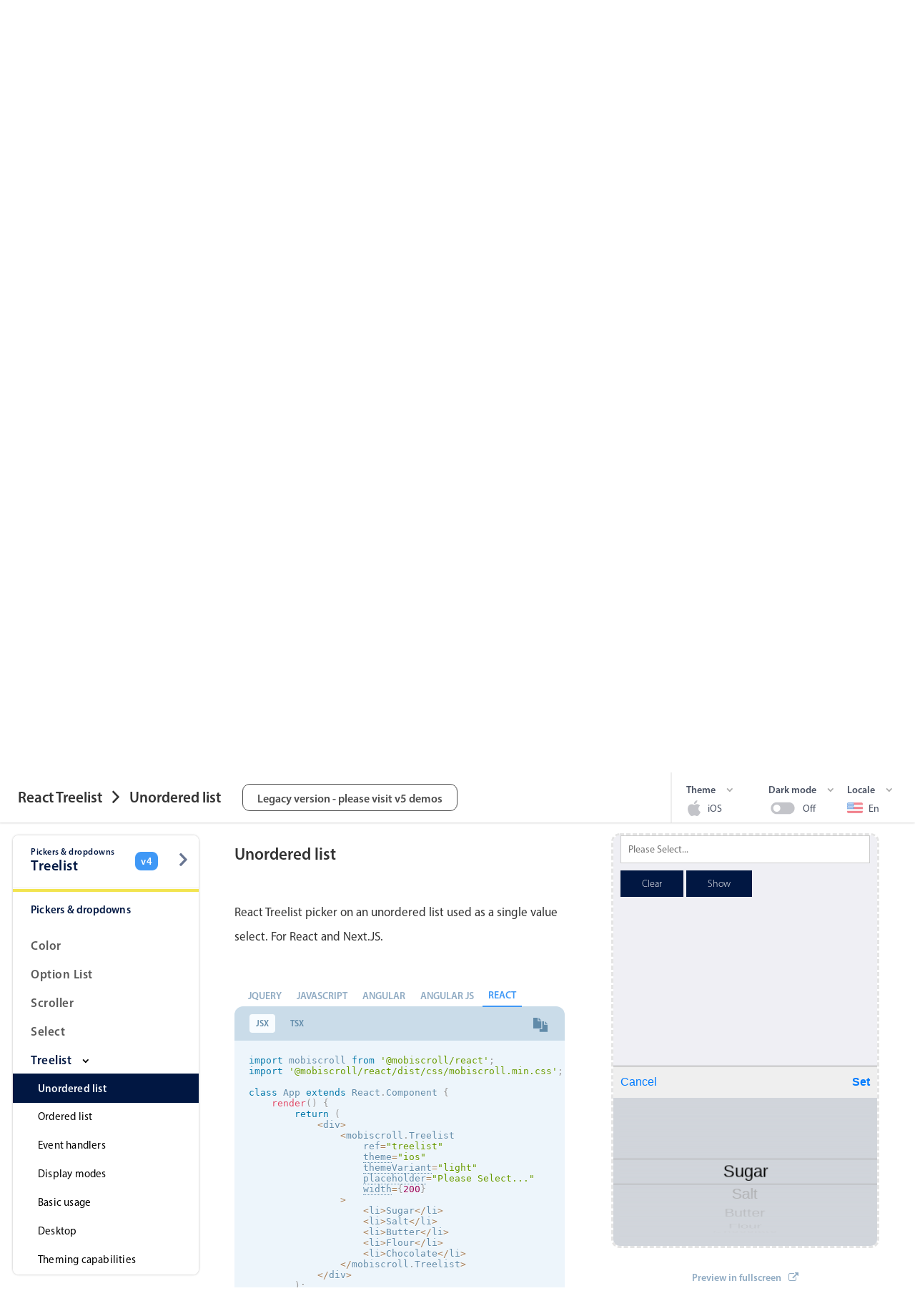

--- FILE ---
content_type: text/html; charset=utf-8
request_url: https://demo.mobiscroll.com/react/list/unordered
body_size: 75052
content:


<!DOCTYPE html>
<html lang="en">
<head>
    <script type="text/javascript">
        var MS = MS || {};
    </script>



<!-- Google Tag Manager -->
<script id="google-tag-manager">(function(w,d,s,l,i){w[l]=w[l]||[];w[l].push({'gtm.start':
new Date().getTime(),event:'gtm.js'});var f=d.getElementsByTagName(s)[0],
j=d.createElement(s),dl=l!='dataLayer'?'&l='+l:'';j.async=true;j.src=
'https://www.googletagmanager.com/gtm.js?id='+i+dl;f.parentNode.insertBefore(j,f);
})(window,document,'script','dataLayer','GTM-NDRKTM9');</script>
<!-- End Google Tag Manager -->
<script id="google-tag-login">
    window.dataLayer = window.dataLayer || [];
</script>

<meta charset="utf-8" />
<meta name="description" content="React Treelist picker on an unordered list used as a single value select. For React and Next.JS." />
<meta name="author" content="" />
<meta name="viewport" content="width=device-width, initial-scale=1" />
<meta name="theme-color" content="#011742">
<meta name="msapplication-tap-highlight" content="no" /> 
<meta name="format-detection" content="telephone=no"> 
<meta name="p:domain_verify" content="6eda7ad91057c1bfd4b436549ac6bd33" />

<meta property="og:title" content="React Treelist Unordered list Example | Mobiscroll" />
<meta property="og:type" content="website" />
<meta property="og:url" content="https://demo.mobiscroll.com/react/list/unordered" />
<meta property="og:image" content="https://img.mobiscroll.com/market/fb-home.png" />
<meta property="og:description" content="React Treelist picker on an unordered list used as a single value select. For React and Next.JS." />

<meta name="twitter:card" content="summary_large_image" />
<meta name="twitter:site" content="@mobiscroll" />
<meta name="twitter:title" content="React Treelist Unordered list Example | Mobiscroll" />
<meta name="twitter:description" content="React Treelist picker on an unordered list used as a single value select. For React and Next.JS." />
<meta name="twitter:image" content="https://img.mobiscroll.com/market/fb-home.png" />



<title>React Treelist Unordered list Example | Mobiscroll</title>

<link rel="icon" type="image/png")" media="(prefers-color-scheme:light)" href="/Content/favicon/apple-touch-icon-light-57x57.png" sizes="57x57">
<link rel="icon" type="image/png")" media="(prefers-color-scheme:light)" href="/Content/favicon/apple-touch-icon-light-60x60.png" sizes="60x60">
<link rel="icon" type="image/png")" media="(prefers-color-scheme:light)" href="/Content/favicon/apple-touch-icon-light-72x72.png" sizes="72x72">
<link rel="icon" type="image/png")" media="(prefers-color-scheme:light)" href="/Content/favicon/apple-touch-icon-light-76x76.png" sizes="76x76">


<link rel="icon" type="image/png")" media="(prefers-color-scheme:light)" href="/Content/favicon/apple-touch-icon-light-114x114.png" sizes="114x114">
<link rel="icon" type="image/png")" media="(prefers-color-scheme:light)" href="/Content/favicon/apple-touch-icon-light-120x120.png" sizes="120x120">
<link rel="icon" type="image/png")" media="(prefers-color-scheme:light)" href="/Content/favicon/apple-touch-icon-light-144x144.png" sizes="144x144">
<link rel="icon" type="image/png")" media="(prefers-color-scheme:light)" href="/Content/favicon/apple-touch-icon-light-152x152.png" sizes="152x152">
<link rel="icon" type="image/png")" media="(prefers-color-scheme:light)" href="/Content/favicon/apple-touch-icon-light-180x180.png" sizes="180x180">

<link rel="icon" type="image/png")" media="(prefers-color-scheme:light)" href="/Content/favicon/favicon-light-32x32.png" sizes="32x32">

<link rel="icon" type="image/png")" media="(prefers-color-scheme:light)" href="/Content/favicon/favicon-light-96x96.png" sizes="96x96">
<link rel="icon" type="image/png")" media="(prefers-color-scheme:light)" href="/Content/favicon/android-chrome-light-192x192.png" sizes="192x192">
<link rel="icon" type="image/png")" media="(prefers-color-scheme:light)" href="/Content/favicon/favicon-light-16x16.png" sizes="16x16">

<link rel="manifest" href="/Content/favicon/manifest.json">
<link rel="mask-icon" href="/Content/favicon/safari-pinned-tab.svg" color="#011742">
<link rel="icon" media="(prefers-color-scheme:light)" href="/Content/favicon/favicon-light.ico" sizes="ico">

    <link rel="canonical" href="https://demo.mobiscroll.com/react/list/unordered">

<meta name="msapplication-TileColor" content="#ffffff">
<meta name="msapplication-TileImage" content="/Content/favicon/mstile-144x144.png">
<meta name="msapplication-config" content="/Content/favicon/browserconfig.xml">
<meta name="theme-color" content="#011742">

    <link href="/Content/demo.layout?v=WGrfmaSIcEMxDhiwGCKqOxGd9CMdAI0ODY7LkLTtWfY1" rel="stylesheet"/>


    

        
            <link href="/Content/demo?v=8Sk5djsdzH9TIzWwOF5yMDr1LD8tY1g9t10Hvrx84ow1" rel="stylesheet"/>

        




    
    <script src="https://use.typekit.net/xdb8dcb.js" type="text/javascript"></script>
    <script type="text/javascript">
        // Typekit
        try { Typekit.load(); } catch (e) { }
    </script>
    


    <link rel="preconnect" href="https://www.google.com">
    <link rel="preconnect" href="https://www.gstatic.com">

        <link rel="preconnect" href="https://www.googletagmanager.com">

        <link rel="preconnect" href="https://api-iam.intercom.io">
        <link rel="preconnect" href="https://widget.intercom.io">
        <link rel="preconnect" href="https://js.intercomcdn.com"> 
 
        <link rel="preconnect" href="https://edge.fullstory.com">
</head>

<body class="badass demo-page demo-page-loading" >

<!-- Google Tag Manager (noscript) -->
<noscript><iframe src="https://www.googletagmanager.com/ns.html?id=GTM-NDRKTM9"
height="0" width="0" style="display:none;visibility:hidden"></iframe></noscript>
<!-- End Google Tag Manager (noscript) -->

    <div class="wrapper" data-enhance="false">
        <div id="master-overlay" class="overlay hidden"></div>
        <div id="fb-root"></div>
        <header id="header" class="header">






    <div class="container_12 menu-c clearfix">
        <a href="//mobiscroll.com" aria-label="Mobiscroll Home" class="header-logo">
            <svg class="mobi-logo" width="230px" height="36px" viewBox="0 0 230 36" version="1.1" xmlns="http://www.w3.org/2000/svg" xmlns:xlink="http://www.w3.org/1999/xlink">
    <g stroke="none" stroke-width="1" fill="none" fill-rule="evenodd">
        <g transform="translate(-34.000000, -48.000000)" fill="#11283A">
            <g transform="translate(34.000000, 46.000000)">
                <g transform="translate(0.000000, 2.000000)">
                    <g>
                        <path d="M35.983317,9.96512321 C37.3644096,8.50377583 38.7019954,7.02364865 40,5.51952504 C39.8995747,3.79352146 39.7837749,2.41216216 39.6637226,1.46760731 C39.5420347,0.510532591 39.4105332,0 39.2708538,0 L24.6264311,0 C24.5034347,0 24.3935231,0.510532591 24.2783775,1.46760731 C24.1795878,2.40277226 24.0811253,3.76848172 24,5.46875 C26.515211,8.39283585 29.1841675,11.2449324 32.0186457,14 C33.3788027,12.6788056 34.6983971,11.3311804 35.983317,9.96512321" id="Fill-1"></path>
                        <path d="M39.9615159,16.026265 C37.7354675,18.2033431 35.3938408,20.3204332 32.9727125,22.3856418 C32.4800022,22.8042608 32.0063322,23.2403898 31.5039347,23.6538206 C28.5199474,21.1920427 25.6936275,18.6265017 23.0199642,16 C23.00226,17.2364014 22.9962473,18.5100926 23.00226,19.8042121 C23.00226,22.2105417 23.026645,24.4625237 23.0760831,26.4794176 C23.1138297,28.4758832 23.1853144,30.2223447 23.263814,31.6568686 C23.3439839,33.0592908 23.42716,34.1549636 23.5320489,34.9010846 C23.622908,35.6180223 23.7271288,36 23.8326857,36 L39.0432375,36 C39.1641603,36 39.2817427,35.6180223 39.3939805,34.9010846 C39.5028778,34.169231 39.6074326,33.0881499 39.6946173,31.7168566 L39.7012981,31.6568686 C39.790153,30.2223447 39.8646441,28.4758832 39.9177566,26.4794176 C39.970201,24.4625237 39.9989285,22.2105417 39.9989285,19.8042121 C40.0019349,18.5305209 39.9989285,17.2827705 39.9859009,16.0632306 L39.9615159,16.026265" id="Fill-2"></path>
                        <path d="M16.9630438,5.43465948 C17.1323292,3.70415991 17.3358037,2.32602898 17.5508957,1.39231806 C17.6946224,0.773363394 17.8466473,0.370844904 18,0.163646862 L17.8828279,0 L3.7959576,0 C3.31598365,0 2.84696346,0.483022188 2.40781717,1.39231806 C1.9524062,2.32602898 1.54081028,3.70415991 1.18265545,5.43465948 C0.817861966,7.20772044 0.518127195,9.3427181 0.315648558,11.7274752 C0.103543886,14.1412664 -0.00964499138,16.7827115 0.000644906598,19.520827 C0.0102709402,21.9692612 0.125119479,24.2606472 0.300379677,26.3128317 C0.483606247,28.3442303 0.745168815,30.1212504 1.05917667,31.5808749 C1.30148717,32.7046273 1.57964635,33.5710319 1.87539793,34.286327 L2.96413553,35.8304143 C3.08628657,35.8947513 3.20644603,36 3.33423992,36 L17.9956849,36 C17.7928743,36 17.5957066,35.6113387 17.4091607,34.8818564 C17.2212871,34.1226802 17.0516697,33.0078359 16.9013044,31.5808749 C16.7506072,30.1212504 16.624473,28.3442303 16.5438135,26.3128317 C16.4522002,24.2606472 16.3961036,21.9692612 16.3917885,19.520827 C16.3888011,16.7827115 16.4425742,14.1412664 16.5464689,11.7274752 C16.6457167,9.3427181 16.7851282,7.20772044 16.9630438,5.43465948" id="Fill-4"></path>
                        <path d="M48.0372858,5.43465948 C47.8680007,3.70415991 47.6641948,2.32602898 47.4494352,1.39231806 C47.3053769,0.773363394 47.1536843,0.370844904 47,0.163646862 L47.1175037,0 L61.2040104,0 C61.6843152,0 62.1533343,0.483022188 62.5921477,1.39231806 C63.0475576,2.32602898 63.4594846,3.70415991 63.8176386,5.43465948 C64.1830951,7.20772044 64.4818334,9.3427181 64.6853074,11.7274752 C64.8967477,14.1412664 65.0099363,16.7827115 64.9993145,19.520827 C64.9900204,21.9692612 64.8748402,24.2606472 64.7002443,26.3128317 C64.5163543,28.3442303 64.2551242,30.1212504 63.9407852,31.5808749 C63.6988071,32.7046273 63.4206486,33.5710319 63.1245657,34.286327 L62.0361625,35.8304143 C61.9140117,35.8947513 61.7938526,36 61.665727,36 L47.0043151,36 C47.2077891,36 47.4046244,35.6113387 47.590838,34.8818564 C47.7790431,34.1226802 47.9486601,33.0078359 48.099025,31.5808749 C48.24939,30.1212504 48.3755239,28.3442303 48.4565152,26.3128317 C48.5484602,24.2606472 48.6042247,21.9692612 48.6085398,19.520827 C48.6115272,16.7827115 48.5577543,14.1412664 48.4535278,11.7274752 C48.3546122,9.3427181 48.215201,7.20772044 48.0372858,5.43465948" id="Fill-6"></path>
                    </g>
                    <g transform="translate(84.000000, 10.000000)">
                        <path d="M15,15.5540157 C15,15.8589131 14.8692035,16 14.5266771,16 L12.9761626,16 C12.6371442,16 12.5040926,15.8589131 12.5040926,15.5540157 L12.5040926,4.75400318 C12.4507216,4.86887037 12.1117032,5.95336642 11.8756682,6.49474046 L8.82851129,13.1063458 C8.69545971,13.4099947 8.48548376,13.5768018 8.17227382,13.5768018 L6.80467393,13.5768018 C6.46214753,13.5768018 6.30428972,13.3892687 6.17299212,13.1063458 L2.91435587,6.21406499 C2.65125952,5.69491525 2.44353869,4.86887037 2.41848189,4.80044948 L2.41848189,15.5540157 C2.41848189,15.8589131 2.28768542,16 1.94641187,16 L0.471819457,16 C0.130295336,16 0,15.8589131 0,15.5540157 L0,0.446234042 C0,0.141586291 0.130295336,0 0.471819457,0 L1.94641187,0 C2.18119404,0 2.31249165,0.0928925929 2.39367566,0.258451166 L6.9354704,9.71776384 C7.12289523,10.119799 7.46191367,11.0342417 7.48571763,11.1313793 C7.51177669,11.0342417 7.8831184,10.1420233 8.06478017,9.74198583 L12.5278966,0.210007179 C12.6110851,0.0486936979 12.7391254,0 12.9761626,0 L14.5266771,0 C14.8692035,0 15,0.141586291 15,0.446234042 L15,15.5540157" id="Fill-10"></path>
                        <path d="M28.4285714,3.82112237 C28.4285714,2.55340657 27.3679569,1.77777778 24.9877583,1.77777778 C22.6302762,1.77777778 21.5714286,2.55340657 21.5714286,3.82112237 L21.5714286,12.1791268 C21.5714286,13.4463443 22.6302762,14.2222222 24.9877583,14.2222222 C27.3679569,14.2222222 28.4285714,13.4463443 28.4285714,12.1791268 L28.4285714,3.82112237 Z M19,3.53923796 C19,1.65545001 20.4769811,0 24.9859119,0 C29.5232704,0 31,1.65545001 31,3.53923796 L31,12.4590544 C31,14.3450379 29.5232704,16 24.9859119,16 C20.4769811,16 19,14.3450379 19,12.4590544 L19,3.53923796 L19,3.53923796 Z" id="Fill-11"></path>
                        <path d="M37.5810545,8.68171177 L37.5810545,14.0959516 L40.9618045,14.0959516 C43.3586067,14.0959516 44.4197069,13.3670444 44.4197069,12.0702937 L44.4197069,10.6377002 C44.4197069,9.45931267 43.3586067,8.68171177 40.9618045,8.68171177 L37.5810545,8.68171177 Z M37.5810545,1.90629585 L37.5810545,6.8945282 L40.3778314,6.8945282 C42.5863207,6.8945282 43.6491974,6.1411493 43.6491974,4.84889347 L43.6491974,3.7641477 C43.6491974,2.47189188 42.5863207,1.90629585 40.1915488,1.90629585 L37.5810545,1.90629585 Z M35.4806802,16 C35.1373009,16 35,15.8589131 35,15.529544 L35,0.470456035 C35,0.141586291 35.1373009,0 35.4806802,0 L40.1915488,0 C44.7646088,0 46.227714,1.50675781 46.227714,3.41305366 L46.227714,4.89309236 C46.227714,6.1191747 45.5884144,7.06033649 43.9943532,7.6012111 C46.012753,8.09638855 47,9.10597122 47,10.470893 L47,12.4703312 C47,14.400849 45.5368949,16 40.9618045,16 L35.4806802,16 L35.4806802,16 Z" id="Fill-12"></path>
                        <path d="M54,15.5295072 C54,15.8589021 53.8811677,16 53.4429919,16 L51.5570081,16 C51.1589345,16 51,15.8589021 51,15.5295072 L51,0.47049275 C51,0.14134761 51.1589345,0 51.5570081,0 L53.4429919,0 C53.8811677,0 54,0.14134761 54,0.47049275 L54,15.5295072" id="Fill-13"></path>
                        <path d="M67.2993306,3.83929742 C67.2993306,2.59831979 66.4192541,1.8840319 64.0661779,1.8840319 C61.7136117,1.8840319 60.8320051,2.59831979 60.8320051,3.83929742 L60.8320051,4.29694909 C60.8320051,5.35642734 61.6350653,5.65429125 62.1917756,5.83774224 L67.0601211,7.42366628 C68.6649665,7.95255157 70,8.8505344 70,10.5508714 L70,12.4590544 C70,14.3450379 68.4788014,16 64.0108384,16 C59.5520561,16 58,14.3450379 58,12.4590544 L58,11.1251315 C58,10.8036044 58.1624482,10.6652843 58.5059611,10.6652843 L60.0868346,10.6652843 C60.4326427,10.6652843 60.5652534,10.8036044 60.5652534,11.1251315 L60.5652534,12.1607026 C60.5652534,13.4019242 61.5802359,14.1118209 63.9830411,14.1118209 C66.393752,14.1118209 67.4347466,13.4019242 67.4347466,12.1607026 L67.4347466,11.0797567 C67.4347466,9.93148032 66.233599,9.53896351 65.1900542,9.19572476 L60.6741473,7.70030646 C59.4959515,7.30974126 58.2945489,6.27587784 58.2945489,4.84925366 L58.2945489,3.54045771 C58.2945489,1.65545001 59.6841568,0 64.0424609,0 C68.39949,0 69.839592,1.65545001 69.839592,3.54045771 L69.839592,4.55260951 C69.839592,4.84925366 69.7077463,4.98757376 69.3588779,4.98757376 L67.7810647,4.98757376 C67.4094995,4.98757376 67.2993306,4.84925366 67.2993306,4.55260951 L67.2993306,3.83929742" id="Fill-14"></path>
                        <path d="M86,12.4590544 C86,14.3450379 84.6679332,16 80.0012953,16 C75.3323259,16 74,14.3450379 74,12.4590544 L74,3.53923796 C74,1.65545001 75.3323259,0 80.0012953,0 C84.6679332,0 86,1.65545001 86,3.53923796 L86,4.66580267 C86,4.98757376 85.866068,5.1256499 85.5109019,5.1256499 L83.93869,5.1256499 C83.5573594,5.1256499 83.4260179,4.98757376 83.4260179,4.66580267 L83.4260179,3.90857944 C83.4260179,2.66735786 82.4706187,1.90793907 80.0279781,1.90793907 C77.5861146,1.90793907 76.6612841,2.66735786 76.6612841,3.90857944 L76.6612841,12.0919085 C76.6612841,13.3326421 77.5861146,14.0935246 80.0279781,14.0935246 C82.4706187,14.0935246 83.4260179,13.3326421 83.4260179,12.0919085 L83.4260179,11.0107186 C83.4260179,10.7128547 83.5573594,10.5747785 83.93869,10.5747785 L85.5109019,10.5747785 C85.866068,10.5747785 86,10.7128547 86,11.0107186 L86,12.4590544" id="Fill-15"></path>
                        <path d="M92.5717042,1.95299185 L92.5717042,7.71832569 L95.8635363,7.71832569 C98.2481845,7.71832569 99.3095187,6.9676936 99.3095187,5.67069326 L99.3095187,4.00062428 C99.3095187,2.7293442 98.2481845,1.95299185 95.8635363,1.95299185 L92.5717042,1.95299185 Z M92.5717042,9.67331523 L92.5717042,15.529544 C92.5717042,15.8589131 92.4653936,16 92.0938127,16 L90.4751072,16 C90.134407,16 90,15.8589131 90,15.529544 L90,0.46945719 C90,0.141586291 90.134407,0 90.4751072,0 L95.8635363,0 C100.421983,0 101.883754,1.69329213 101.883754,3.62530824 L101.883754,6.07048101 C101.883754,7.50632082 101.059088,8.79882636 98.7789781,9.36442239 L101.961462,15.529544 C102.097135,15.8124668 101.859708,16 101.482305,16 L99.8959989,16 C99.5218868,16 99.4667065,15.8124668 99.3095187,15.529544 L96.3105471,9.67331523 L92.5717042,9.67331523 L92.5717042,9.67331523 Z" id="Fill-16"></path>
                        <path d="M111.987293,0 C116.522992,0 118,1.65545001 118,3.53923796 L118,12.4590544 C118,14.3450379 116.522992,16 111.987293,16 C107.470969,16 106,14.3450379 106,12.4590544 L106,3.53923796 C106,1.65545001 107.470969,0 111.987293,0 Z M111.988391,1.77777778 C109.633362,1.77777778 108.571429,2.55340657 108.571429,3.82112237 L108.571429,12.1791268 C108.571429,13.4463443 109.633362,14.2222222 111.988391,14.2222222 C114.365124,14.2222222 115.428571,13.4463443 115.428571,12.1791268 L115.428571,3.82112237 C115.428571,2.55340657 114.365124,1.77777778 111.988391,1.77777778 Z" id="Fill-17"></path>
                        <path d="M124.630556,14.0475076 L131.494655,14.0475076 C131.840417,14.0475076 132,14.1423979 132,14.471767 L132,15.5540157 C132,15.8833848 131.840417,16 131.494655,16 L122.429901,16 C122.132986,16 122,15.8366888 122,15.529544 L122,0.470456035 C122,0.141586291 122.132986,0 122.50867,0 L124.14209,0 C124.496036,0 124.630556,0.141586291 124.630556,0.470456035 L124.630556,14.0475076" id="Fill-18"></path>
                        <path d="M138.627756,14.0475076 L145.492557,14.0475076 C145.840401,14.0475076 146,14.1423979 146,14.471767 L146,15.5540157 C146,15.8833848 145.840401,16 145.492557,16 L136.430968,16 C136.137091,16 136,15.8366888 136,15.529544 L136,0.470456035 C136,0.141586291 136.137091,0 136.514093,0 L138.145634,0 C138.495013,0 138.627756,0.141586291 138.627756,0.470456035 L138.627756,14.0475076" id="Fill-19"></path>
                    </g>
                </g>
            </g>
        </g>
    </g>
</svg>
            <svg class="mobi-logo-small" width="65px" height="36px" viewBox="0 0 65 36" version="1.1" xmlns="http://www.w3.org/2000/svg" xmlns:xlink="http://www.w3.org/1999/xlink">
    <g stroke="none" stroke-width="1" fill="none" fill-rule="evenodd">
        <g transform="translate(-34.000000, -48.000000)" fill="#11283A">
            <g transform="translate(34.000000, 46.000000)">
                <g transform="translate(0.000000, 2.000000)">
                    <g>
                        <path d="M35.983317,9.96512321 C37.3644096,8.50377583 38.7019954,7.02364865 40,5.51952504 C39.8995747,3.79352146 39.7837749,2.41216216 39.6637226,1.46760731 C39.5420347,0.510532591 39.4105332,0 39.2708538,0 L24.6264311,0 C24.5034347,0 24.3935231,0.510532591 24.2783775,1.46760731 C24.1795878,2.40277226 24.0811253,3.76848172 24,5.46875 C26.515211,8.39283585 29.1841675,11.2449324 32.0186457,14 C33.3788027,12.6788056 34.6983971,11.3311804 35.983317,9.96512321" id="Fill-1"></path>
                        <path d="M39.9615159,16.026265 C37.7354675,18.2033431 35.3938408,20.3204332 32.9727125,22.3856418 C32.4800022,22.8042608 32.0063322,23.2403898 31.5039347,23.6538206 C28.5199474,21.1920427 25.6936275,18.6265017 23.0199642,16 C23.00226,17.2364014 22.9962473,18.5100926 23.00226,19.8042121 C23.00226,22.2105417 23.026645,24.4625237 23.0760831,26.4794176 C23.1138297,28.4758832 23.1853144,30.2223447 23.263814,31.6568686 C23.3439839,33.0592908 23.42716,34.1549636 23.5320489,34.9010846 C23.622908,35.6180223 23.7271288,36 23.8326857,36 L39.0432375,36 C39.1641603,36 39.2817427,35.6180223 39.3939805,34.9010846 C39.5028778,34.169231 39.6074326,33.0881499 39.6946173,31.7168566 L39.7012981,31.6568686 C39.790153,30.2223447 39.8646441,28.4758832 39.9177566,26.4794176 C39.970201,24.4625237 39.9989285,22.2105417 39.9989285,19.8042121 C40.0019349,18.5305209 39.9989285,17.2827705 39.9859009,16.0632306 L39.9615159,16.026265" id="Fill-2"></path>
                        <path d="M16.9630438,5.43465948 C17.1323292,3.70415991 17.3358037,2.32602898 17.5508957,1.39231806 C17.6946224,0.773363394 17.8466473,0.370844904 18,0.163646862 L17.8828279,0 L3.7959576,0 C3.31598365,0 2.84696346,0.483022188 2.40781717,1.39231806 C1.9524062,2.32602898 1.54081028,3.70415991 1.18265545,5.43465948 C0.817861966,7.20772044 0.518127195,9.3427181 0.315648558,11.7274752 C0.103543886,14.1412664 -0.00964499138,16.7827115 0.000644906598,19.520827 C0.0102709402,21.9692612 0.125119479,24.2606472 0.300379677,26.3128317 C0.483606247,28.3442303 0.745168815,30.1212504 1.05917667,31.5808749 C1.30148717,32.7046273 1.57964635,33.5710319 1.87539793,34.286327 L2.96413553,35.8304143 C3.08628657,35.8947513 3.20644603,36 3.33423992,36 L17.9956849,36 C17.7928743,36 17.5957066,35.6113387 17.4091607,34.8818564 C17.2212871,34.1226802 17.0516697,33.0078359 16.9013044,31.5808749 C16.7506072,30.1212504 16.624473,28.3442303 16.5438135,26.3128317 C16.4522002,24.2606472 16.3961036,21.9692612 16.3917885,19.520827 C16.3888011,16.7827115 16.4425742,14.1412664 16.5464689,11.7274752 C16.6457167,9.3427181 16.7851282,7.20772044 16.9630438,5.43465948" id="Fill-4"></path>
                        <path d="M48.0372858,5.43465948 C47.8680007,3.70415991 47.6641948,2.32602898 47.4494352,1.39231806 C47.3053769,0.773363394 47.1536843,0.370844904 47,0.163646862 L47.1175037,0 L61.2040104,0 C61.6843152,0 62.1533343,0.483022188 62.5921477,1.39231806 C63.0475576,2.32602898 63.4594846,3.70415991 63.8176386,5.43465948 C64.1830951,7.20772044 64.4818334,9.3427181 64.6853074,11.7274752 C64.8967477,14.1412664 65.0099363,16.7827115 64.9993145,19.520827 C64.9900204,21.9692612 64.8748402,24.2606472 64.7002443,26.3128317 C64.5163543,28.3442303 64.2551242,30.1212504 63.9407852,31.5808749 C63.6988071,32.7046273 63.4206486,33.5710319 63.1245657,34.286327 L62.0361625,35.8304143 C61.9140117,35.8947513 61.7938526,36 61.665727,36 L47.0043151,36 C47.2077891,36 47.4046244,35.6113387 47.590838,34.8818564 C47.7790431,34.1226802 47.9486601,33.0078359 48.099025,31.5808749 C48.24939,30.1212504 48.3755239,28.3442303 48.4565152,26.3128317 C48.5484602,24.2606472 48.6042247,21.9692612 48.6085398,19.520827 C48.6115272,16.7827115 48.5577543,14.1412664 48.4535278,11.7274752 C48.3546122,9.3427181 48.215201,7.20772044 48.0372858,5.43465948" id="Fill-6"></path>
                    </g>
                </g>
            </g>
        </g>
    </g>
</svg>
        </a>
                <div class="grey-trial header-trial no-validation-message header-start-trial">

<form id="c2da75" class="trial-starter-container" action="/trialstarter" novalidate="true" method="post">
    <input type="email" name="Email" required class="trial-starter-half trial-starter-input" placeholder="Enter your email" />
    <input type="hidden" name="Page" value="Global-Header" />
    <input type="hidden" name="Origin" value="Header" />
    <input type="hidden" name="Product" value="" />
    <input type="hidden" name="Framework" value="" />

    <button type="submit" class="trial-starter-half trial-starter-submit-btn gen-btn gen-btn-default gen-btn-filled">
        <span class="submit-txt">Free trial</span>
        <div class="loader">
            <svg class="circular" viewBox="25 25 50 50">
                <circle class="path" cx="50" cy="50" r="20" fill="none" stroke-width="2" stroke-miterlimit="10" />
            </svg>
        </div>
    </button>
    <div class="clear clearfix"></div>
    <div class="input-validation-cont"></div>

</form>

<script>
    // need the DOMContentLoaded event because the jquery is avalable after the dom content is loaded
    document.addEventListener("DOMContentLoaded", function(event) { 
        var form = $('#c2da75');
        form.removeData("validator");
        form.removeData("unobtrusiveValidation");
        form.keydown(function (ev) {
            if (ev.keyCode == 13 || ev.keyCode == 27) {
                ev.stopPropagation();
            }
        })
        .submit(function (e) {
            e.stopPropagation();
            e.preventDefault();
            if (form.valid()) {
                setSubmit(false);
                MS.captcha(form[0], 'start_trial_submit', function () {
                    $.ajax({
                        url: form.attr('action'),
                        type: 'POST',
                        data: form.serialize(),
                        success: function (response) {
                            if (response.success == true) {
                                window.location.href = response.redirectUrl;
                            } else if (response.errorMessage) {
                                form.find('.trial-starter-input').addClass('input-validation-message');
                                var error = $('<div class="input-validation-message">'+response.errorMessage+'</div>');
                                form.find('.input-validation-cont').append(error);
                                setSubmit(true);
                            } else {
                                window.location.href = response.redirectUrl;
                            }
                        },
                        error: function () {
                            setSubmit(true);
                        }
                    });
                });
            }
            return false;
        }).validate({
            onkeyup: false,
            rules: {
                email: {
                    required: true,
                    email: true,
                    regex: /^[a-zA-Z0-9\.\/_-]+@((?!((skdfsdf)|(eurokool)|(trbvm)|(gustr)|(sharklasers)|(dispostable)|(wegwerfemail)|(mintemail)|(grr)|(tempinbox)|(guerrillamail)|(yopmail)|(byom)|(objectmail)|(kurzepost)|(proxymail)|(rcpt)|(trash-mail)|(trashmail)|(wegwerfmail)|(spamgourmet)|(guerrillamailblock)|(spam4)|(tafmail)|(imgof)|(vomoto)|(mailinator)|(maildrop)|(armyspy)|(bobmail)|(pwrby)|(dingbone)|(fudgerub)|(lookugly)|(smellfear))\.))([a-zA-Z0-9_-]+\.)+[a-zA-Z]{2,10}$/
                    }
            },
            messages: {
                email: {
                    required: 'Email address required',
                    email: "Email address is not in the correct format, try something like 'you@yours.com'",
                    regex: "Email address is not in the correct format, try something like 'you@yours.com'"
                }
            },
            errorPlacement: function (error, element) {
                form.find('.input-validation-cont')
                    //.removeClass('')
                    .append(error);
            },
            errorElement: 'div',
            errorClass: 'input-validation-message'
        });

        function busy(business){
            if (business){
                form.find('.submit-txt').hide();
                form.find('.loader').addClass('loading');
            } else {
                form.find('.submit-txt').show();
                form.find('.loader').removeClass('loading');
            }
        }

        function setSubmit(enabled) {
            if (enabled) {
                form.find('.trial-starter-submit').removeAttr('disabled');
                busy(false);
            } else {
                busy(true);
                form.find('.trial-starter-submit').attr('disabled', 'disabled');
            }

        }
    });
</script>

                </div>
        <div data-popover="popover-menu" data-tap-only="true" data-full-width="true" class="nav-icon">
            <span></span>
            <span></span>
            <span></span>
        </div>

        <div id="menu" class="menu header-menu">
            <a data-popover="popover-components" href="#" class="mi">
                solutions&nbsp;&nbsp;
                
                
                <svg width="9px" height="5px" viewBox="0 0 9 5">
	<g stroke="none" stroke-width="1" fill="none" fill-rule="evenodd">
		<g transform="translate(-533.000000, -64.000000)" fill="#000000">
			<g transform="translate(34.000000, 46.000000)">
				<g transform="translate(422.000000, 11.000000)">
					<g transform="translate(77.000000, 6.000000)">
						<path d="M0.96875,2.65056818 L5.42897727,2.56534091 C5.90316551,2.55627999 6.29491635,2.93334017 6.30397727,3.40752841 C6.30418625,3.41846491 6.30418625,3.42940441 6.30397727,3.44034091 C6.29445979,3.93842242 5.89296788,4.33991434 5.39488636,4.34943182 L0.934659091,4.43465909 C0.460470856,4.44372001 0.0687200126,4.06665983 0.0596590909,3.59247159 C0.0594501132,3.58153509 0.0594501132,3.57059559 0.0596590909,3.55965909 C0.0691765721,3.06157758 0.470668486,2.66008566 0.96875,2.65056818 Z" transform="translate(3.181818, 3.500000) rotate(45.000000) translate(-3.181818, -3.500000) "></path>
						<path d="M4.14735094,2.56534091 L8.60757821,2.65056818 C9.10565972,2.66008566 9.50715164,3.06157758 9.51666912,3.55965909 C9.52573004,4.03384733 9.14866985,4.42559817 8.67448162,4.43465909 C8.66354512,4.43486807 8.65260562,4.43486807 8.64166912,4.43465909 L4.18144185,4.34943182 C3.68336033,4.33991434 3.28186842,3.93842242 3.27235094,3.44034091 C3.26329002,2.96615267 3.6403502,2.57440183 4.11453844,2.56534091 C4.12547494,2.56513193 4.13641444,2.56513193 4.14735094,2.56534091 Z" transform="translate(6.394510, 3.500000) rotate(-45.000000) translate(-6.394510, -3.500000) "></path>
					</g>
				</g>
			</g>
		</g>
	</g>
</svg>
            </a>
            <a href="//mobiscroll.com/pricing" class="mi ">pricing</a>
            <a data-popover="popover-resources" href="#" class="mi">
                resources&nbsp;&nbsp;
                
                
                <svg width="9px" height="5px" viewBox="0 0 9 5">
	<g stroke="none" stroke-width="1" fill="none" fill-rule="evenodd">
		<g transform="translate(-533.000000, -64.000000)" fill="#000000">
			<g transform="translate(34.000000, 46.000000)">
				<g transform="translate(422.000000, 11.000000)">
					<g transform="translate(77.000000, 6.000000)">
						<path d="M0.96875,2.65056818 L5.42897727,2.56534091 C5.90316551,2.55627999 6.29491635,2.93334017 6.30397727,3.40752841 C6.30418625,3.41846491 6.30418625,3.42940441 6.30397727,3.44034091 C6.29445979,3.93842242 5.89296788,4.33991434 5.39488636,4.34943182 L0.934659091,4.43465909 C0.460470856,4.44372001 0.0687200126,4.06665983 0.0596590909,3.59247159 C0.0594501132,3.58153509 0.0594501132,3.57059559 0.0596590909,3.55965909 C0.0691765721,3.06157758 0.470668486,2.66008566 0.96875,2.65056818 Z" transform="translate(3.181818, 3.500000) rotate(45.000000) translate(-3.181818, -3.500000) "></path>
						<path d="M4.14735094,2.56534091 L8.60757821,2.65056818 C9.10565972,2.66008566 9.50715164,3.06157758 9.51666912,3.55965909 C9.52573004,4.03384733 9.14866985,4.42559817 8.67448162,4.43465909 C8.66354512,4.43486807 8.65260562,4.43486807 8.64166912,4.43465909 L4.18144185,4.34943182 C3.68336033,4.33991434 3.28186842,3.93842242 3.27235094,3.44034091 C3.26329002,2.96615267 3.6403502,2.57440183 4.11453844,2.56534091 C4.12547494,2.56513193 4.13641444,2.56513193 4.14735094,2.56534091 Z" transform="translate(6.394510, 3.500000) rotate(-45.000000) translate(-6.394510, -3.500000) "></path>
					</g>
				</g>
			</g>
		</g>
	</g>
</svg>
            </a>
            <a href="//demo.mobiscroll.com" class="mi active">demos</a>
            <a href="//mobiscroll.com/learning-support" class="mi ">learning</a>
                <a href="//mobiscroll.com/login" class="mi " style="text-transform: none;">Sign In</a>
        </div>
        <div class="clear"></div>
    </div>

<div id="popover-menu" class="gen-popover demo-page-hamb-menu" style="display:none;">
    <div class="nav-menu">
        <p><strong>Solutions</strong></p>
        <div class="nav-menu-col">
            <a href="//mobiscroll.com/javascript">For Javascript</a>
            <a href="//mobiscroll.com/jquery">For jQuery</a>
            <a href="//mobiscroll.com/react">For React</a>
        </div>
        <div class="nav-menu-col">
            <a href="//mobiscroll.com/angular">For Angular</a>
            <a href="//mobiscroll.com/ionic-components">For Ionic</a>
            
        </div>
    </div>
    <div class="nav-menu">
        <div class="nav-menu-col">
            <a href="//mobiscroll.com/themebuilder">Theme Builder</a>
        </div>
    </div>
    <div class="nav-menu">
        <div class="nav-menu-col">
            <a href="//mobiscroll.com/pricing">Pricing</a>
            <a href="//demo.mobiscroll.com">Demos</a>
            <a href="//mobiscroll.com/company">About Us</a>
            <a href="//mobiscroll.com/customers">Customers</a>
        </div>
        <div class="nav-menu-col">
            <a href="http://uipatterns.io">Mobile Patterns</a>
            <a href="https://blog.mobiscroll.com">Blog</a>
            <a href="//mobiscroll.com/learning-support">Support</a>
        </div>
    </div>
</div>

<div id="popover-account" class="gen-popover" style="display:none;">
    <div class="gen-popover-c">
        <a href="//mobiscroll.com/account">Account</a>
        <a href="//mobiscroll.com/logout">Sign out</a>
    </div>
</div>

<div id="popover-components" class="gen-popover gen-popover-frameworks" style="display:none;">
    
    <div class="gen-popover-row gen-popover-main gen-popover-learn">
    <a href="//demo.mobiscroll.com/eventcalendar" class="gen-popover-col">
            <h2>Event calendar</h2>
            <p>
                Responsive event calendar with week, month, quarter and year views.
            </p>
            <div class="gen-btn-cont">
                <div class="gen-btn gen-btn-default">Learn more</div>
            </div>
        </a>
        <a href="//demo.mobiscroll.com/scheduler" class="gen-popover-col">
            <h2>Scheduler</h2>
            <p>
                Daily, weekly, monthly or custom range scheduler for single or multi-resource scenarios.
            </p>
            <div class="gen-btn-cont">
                <div class="gen-btn gen-btn-default">Learn more</div>
            </div>
        </a>
        <a href="//demo.mobiscroll.com/timeline" class="gen-popover-col">
            <h2>Timeline</h2>
            <p>
                Advance resource, rota and project planning with blazing performance and customization.
            </p>
            <div class="gen-btn-cont">
                <div class="gen-btn gen-btn-default">Learn more</div>
            </div>
        </a>
        <a href="//demo.mobiscroll.com/agenda" class="gen-popover-col">
            <h2>Agenda</h2>
            <p>
                Flexible event listing for a customizable range with templating.
            </p>
            <div class="gen-btn-cont">
                <div class="gen-btn gen-btn-default">Learn more</div>
            </div>
        </a>
        
        
    </div>
    
    
    
    <div class="gen-popover-footer">
        Do you have questions, can we help? <a href="//mobiscroll.com/contact"> Let us know </a>
    </div>
</div>

<div id="popover-resources" class="gen-popover header-menu-resources" style="display: none;">
    <div class="gen-popover-row gen-popover-main gen-popover-learn" style="border: none;">
        <a href="http://uipatterns.io" class="gen-popover-col" style="width:33.33%;">
            <h2>Mobile UI Patterns</h2>
            <p>We are curating a mobile UI Pattern Library</p>
            <div class="gen-btn-cont">
                <div class="gen-btn gen-btn-default">Learn more</div>
            </div>
        </a>
        <a href="//docs.mobiscroll.com" class="gen-popover-col" style="width:33.33%;">
            <h2>Docs</h2>
            <p>Learn how to build better products with Mobiscroll</p>
            <div class="gen-btn-cont">
                <div class="gen-btn gen-btn-default">Learn more</div>
            </div>
        </a>
        <a href="//forum.mobiscroll.com" class="gen-popover-col" style="width:33.33%;">
            <h2>Community Forum</h2>
            <p>Ask and answer question about Mobiscroll</p>
            <div class="gen-btn-cont">
                <div class="gen-btn gen-btn-default">Learn more</div>
            </div>
        </a>
    </div>
    <div class="gen-popover-row gen-popover-main gen-popover-learn">
        <a href="http://help.mobiscroll.com" target="_blank" class="gen-popover-col" style="width:33.33%;">
            <h2>Knowledge base</h2>
            <p>Learn about Mobiscroll products and services</p>
            <div class="gen-btn-cont">
                <div class="gen-btn gen-btn-default">Learn more</div>
            </div>
        </a>
        <a href="//mobiscroll.com/customers" class="gen-popover-col" style="width:33.33%;">
            <h2>Customers</h2>
            <p>See who is already using and loving Mobiscroll</p>
            <div class="gen-btn-cont">
                <div class="gen-btn gen-btn-default">Learn more</div>
            </div>
        </a>
        
        <a href="https://blog.mobiscroll.com" class="gen-popover-col" style="width:33.33%;">
            <h2>Blog</h2>
            <p>Get the latest news about Mobicroll products</p>
            <div class="gen-btn-cont">
                <div class="gen-btn gen-btn-default">Learn more</div>
            </div>
        </a>
    </div>
    <div class="gen-popover-footer">
        Have any questions? Contact us at <a href="mailto:hello@mobiscroll.com">hello@mobiscroll.com</a> or <a href="tel:+1 646-568-7851">+1 646-568-7851</a>
    </div>
</div>


        </header>

        <div id="page_title" class="page-header-title">
        </div>

        <main id="content" class="demo-page-content">
            



    <div class="demo-summary-content">
        <div class="demo-header-title-cont">
                    <h1 class="demo-header-title">Treelist for React</h1>
                <!--<div class="demo-release-date demo-release-v4-date">Updated on May 18, 2022</div>-->
                <div class="demo-release-date demo-release-v4-date">Updated on May 17, 2021</div>

        </div>
        <div class="demo-header-btn-cont">
            <button class="gen-btn gen-btn-filled first-demo-btn first-demo-btn-js demo-header-btn">View Demos</button>
            <button class="gen-btn gen-btn-filled show-option demo-header-btn" data-option="demo">View Demos</button>
        </div>
        <div class="demo-comp-c mbsc-grid">



        <div class="demo-comp-c">
            <div class="demo-comp-text">
                <p>
                    Hierarchical list scroller component to help navigate lists with variable depth.
                </p>
                <p>
                    Compatible with mobiscroll forms, custom inputs and more. Use it on any touch screen, no matter if small or large. <br> <br>
                </p>
                <p>
                    Shipping with useful features for a refined UX, including: <br> <br>
                </p>
                <div class="mbsc-row">
                    <ul class="mbsc-col-sm-5 demo-comp-col">
                        <li><span class="micons icon-ion-ios7-checkmark-outline"></span>Single select mode</li>
                        <li><span class="micons icon-ion-ios7-checkmark-outline"></span>Hierarchy with variable depth</li>
                        <li><span class="micons icon-ion-ios7-checkmark-outline"></span>Disabled values for restricting selection</li>
                        <li><span class="micons icon-ion-ios7-checkmark-outline"></span>Circular wheels</li>
                    </ul>
                    <ul class="mbsc-col-sm-5 demo-comp-col">
                        <li><span class="micons icon-ion-ios7-checkmark-outline"></span>Multiple theme support</li>
                        <li><span class="micons icon-ion-ios7-checkmark-outline"></span>Modal, popup and inline display mores</li>
                        <li><span class="micons icon-ion-ios7-checkmark-outline"></span>RTL Support</li>
                        <li><span class="micons icon-ion-ios7-checkmark-outline"></span>Full localization</li>
                    </ul>
                </div>
                <p><br><br>
                As part of <a href="//mobiscroll.com/select-pickers-scroller-dropdown">Pickers & dropdowns</a> it can be picked up with the <a href="//mobiscroll.com/pricing#pro">Framework and Complete licenses</a> or with the <a href="//mobiscroll.com/pricing#license=project&amp;product=pickanddrop">component license</a>.
            </p>
            </div>
        </div>

<div class="mbsc-row demo-desc-box">
    <div class="mbsc-col-sm-6 mbsc-col-lg-5">
        <p style="font-weight:bold;"><br>Interested in scroller controls? Other demos that could be useful: <br></p>
        <p>
            <a href="//demo.mobiscroll.com/select" class="gen-btn gen-btn-default gen-btn-xs demo-xxs-btn">Select</a>
            <a href="//demo.mobiscroll.com/select/image-text" class="gen-btn gen-btn-default gen-btn-xs demo-xxs-btn">Image scroller</a>
            <a href="//demo.mobiscroll.com/scroller" class="gen-btn gen-btn-default gen-btn-xs demo-xxs-btn">Scroller</a>
        </p>
    </div>
    <div class="mbsc-col-sm-6 mbsc-col-lg-5">
        <p style="font-weight:bold;"><br>Treelist demos available for other frameworks.</p>



<p style="display:inline-block;">Viewing demos & code for</p>
<div id="demo-sel-framework" role="button" class="demo-fr-sel-btn demo-download-submit dropdown" style="display:inline-block;">
    <div  data-toggle="dropdown" aria-haspopup="true" aria-expanded="false">
            React
        <span class="micons icon-ion-arrow-down-b"></span>
    </div>
    <div class="dropdown-menu toolbar-quicknav toolbar-container" aria-labelledby="demo-sel-framework">
            <a  href="//demo.mobiscroll.com/javascript/list" class="demo-fr-cat-link toolbar-quicknav-item ">Plain Javascript</a>
            <a  href="//demo.mobiscroll.com/jquery/list" class="demo-fr-cat-link toolbar-quicknav-item ">jQuery and jQuery Mobile</a>
            <a rel="nofollow" href="//demo.mobiscroll.com/v4/angularjs/list" class="demo-fr-cat-link toolbar-quicknav-item ">Angular JS (1.x) and Ionic 1</a>
            <a  href="//demo.mobiscroll.com/angular/list" class="demo-fr-cat-link toolbar-quicknav-item ">Angular and Ionic</a>
            <a  href="//demo.mobiscroll.com/react/list" class="demo-fr-cat-link toolbar-quicknav-item active">React</a>
    </div>
</div>

    </div>
</div>
        </div>
    </div>

<template id="demo-preview-frame">
    <div class="demo-preview-floater">
        <div class="preview-frame-shape">
            <svg xmlns="http://www.w3.org/2000/svg" viewBox="0 0 264 270">
                <path fill-rule="evenodd" fill="rgb(255, 223, 85)" d="M188.1,15.1 C221.308,33.259 252.16,66.849 260.1,112.1 C266.437,141.386 263.471,173.494 247.1,201.1 C234.358,227.134 203.443,263.479 152,268.1 C111.879,273.306 75.505,253.786 50.1,232 C31.13,214.335 -4.491,173.065 1,116 C4.647,78.099 25.781,39.908 62,18 C81.949,5.933 104.992,-0.144 127.1,0 C147.516,0.122 168.429,5.011 188.1,15.1 Z"/>
            </svg>
        </div>
        <img class="demo-preview-img" src="" alt="Preview" />
        <div class="preview-frame-image-shadow">
            <svg viewBox="0 0 702 527" fill="none" xmlns="http://www.w3.org/2000/svg">
                <rect x="0" y="0" width="702" height="527" rx="20" ry="20" fill="url(#paint0_linear_12_76)" opacity="0.5" />
                <defs>
                    <linearGradient id="paint0_linear_12_76" x1="351" y1="0" x2="351" y2="527" gradientUnits="userSpaceOnUse">
                        <stop stop-color="#9B51E0" />
                        <stop offset="1" stop-color="#68D4FF" />
                    </linearGradient>
                </defs>
            </svg>
        </div>
        <div class="preview-frame-text"></div>
    </div>
</template>

<div id="demo-main-group-menu" class="demo-main-group-menu collapsed">
    <div class="demo-main-group-inside">
        <div class="main-group-menu-title">
            Browse the various components and demos

            <div class="version-picker-dropdown">
                <div id="version-picker" class="version-picker-header" role="button" data-toggle="dropdown" aria-haspopup="true" aria-expanded="false" data-bs-auto-close="outside">
                    <span class="version-picker-menu-header">V5</span>
                    <span class="micons icon-ion-arrow-down-b"></span>
                </div>
                <div class="dropdown-menu version-picker" aria-labelledby="version-picker">
                    <div class="version-picker-menu">
                        <div class="version-picker-item version-picker-item-v5" data-value="v5">Mobiscroll 5</div>
                        <div class="version-picker-item version-picker-item-v4" data-value="v4">Mobiscroll 4</div>
                    </div>
                </div>
            </div>
        </div>
        <a id="demo-group-close-btn" href="#" class="collapse in gen-btn demo-main-group-button demo-group-close-btn">Close</a>

        <div class="mbsc-grid demo-scrollbar">
            <div class="mbsc-row version-list version-list-v5 fade-in">

                <div class="mbsc-col-12">
                    <div class="main-group-column">
                        <div class="main-group-name main-group-name-eventcalendar">Event calendar</div>
                        <div class="mbsc-row">

                            <div class="mbsc-col-sm-12 mbsc-col-md-6 mbsc-col-lg-4">

                                <div class="main-group-component-title group-component-eventcalendar">
                                    Primary views
                                </div>

                                <div>
                                    <a class="load-demo-with-hash main-group-component" data-category="eventcalendar" data-unique="" href="//demo.mobiscroll.com/react/eventcalendar">Calendar view</a>
                                </div>
                                <div>
                                    <a class="load-demo-with-hash main-group-component" data-category="scheduler" data-unique="" href="//demo.mobiscroll.com/react/scheduler">Scheduler view</a>
                                </div>
                                <div>
                                    <a class="load-demo-with-hash main-group-component" data-category="timeline" data-unique="" href="//demo.mobiscroll.com/react/timeline">Timeline view</a>
                                </div>
                                <div>
                                    <a class="load-demo-with-hash main-group-component" data-category="agenda" data-unique="" href="//demo.mobiscroll.com/react/agenda">Agenda view</a>
                                </div>
                            </div>

                            <div class="mbsc-col-sm-12 mbsc-col-md-6 mbsc-col-lg-4">
                                <div class="main-group-component-title group-component-eventcalendar">
                                    Highlights
                                </div>
                                
                                <div>
                                    <a class="load-demo-with-hash main-group-component" data-category="eventcalendar" data-unique="create-read-update-delete-CRUD" href="//demo.mobiscroll.com/react/eventcalendar/create-read-update-delete-CRUD">CRUD operations</a>
                                </div>
                                <div>
                                    <a class="load-demo-with-hash main-group-component" data-category="scheduler" data-unique="customizing-events" href="//demo.mobiscroll.com/react/scheduler/customizing-events">Templating</a>
                                </div>
                                <div>
                                    <a class="load-demo-with-hash main-group-component" data-category="eventcalendar" data-unique="recurring-events" href="//demo.mobiscroll.com/react/eventcalendar/recurring-events">Event recurrence</a>
                                </div>
                                <div>
                                    <a class="load-demo-with-hash main-group-component" data-category="timeline" data-unique="timeline-resource-details-side-panel-footer" href="//demo.mobiscroll.com/react/timeline/timeline-resource-details-side-panel-footer">Working with resources</a>
                                </div>
                                <div>
                                    <a class="load-demo-with-hash main-group-component" data-category="eventcalendar" data-unique="move-resize-drag-drop-to-create-events" href="//demo.mobiscroll.com/react/eventcalendar/move-resize-drag-drop-to-create-events">Drag & drop</a>
                                </div>
                                <div>
                                    <a class="load-demo-with-hash main-group-component" data-category="eventcalendar" data-unique="sync-events-google-calendar" href="//demo.mobiscroll.com/react/eventcalendar/sync-events-google-calendar">Google & Outlook integration</a>
                                </div>
                                <div>
                                    <a class="load-demo-with-hash main-group-component" data-category="scheduler" data-unique="multiple-timezone-support" href="//demo.mobiscroll.com/react/scheduler/multiple-timezone-support">Timezone support</a>
                                </div>
                                <div>
                                    <a class="load-demo-with-hash main-group-component" data-category="eventcalendar" data-unique="printing-the-view" href="//demo.mobiscroll.com/react/eventcalendar/printing-the-view">Print support</a>
                                </div>
                            </div>

                            <div class="mbsc-col-sm-12 mbsc-col-md-6 mbsc-col-lg-4">
                                <div class="main-group-component-title group-component-eventcalendar">
                                    Common use cases
                                </div>

                                <div>
                                    <a class="load-demo-with-hash main-group-component" data-category="scheduler" data-unique="work-week-hours" href="//demo.mobiscroll.com/react/scheduler/work-week-hours">Work calendar</a>
                                </div>
                                <div>
                                    <a class="load-demo-with-hash main-group-component" data-category="timeline" data-unique="work-order-scheduling" href="//demo.mobiscroll.com/react/timeline/work-order-scheduling">Workorder scheduling</a>
                                </div>
                                <div>
                                    <a class="load-demo-with-hash main-group-component" data-category="timeline" data-unique="employee-shifts" href="//demo.mobiscroll.com/react/timeline/employee-shifts">Employee shift planning</a>
                                </div>
                                <div>
                                    <a class="load-demo-with-hash main-group-component" data-category="timeline" data-unique="restaurant-shift-management" href="//demo.mobiscroll.com/react/timeline/restaurant-shift-management">Restaurant shift management</a>
                                </div>
                                <div>
                                    <a class="load-demo-with-hash main-group-component" data-category="agenda" data-unique="daily-weekly-monthly-annual-agenda" href="//demo.mobiscroll.com/react/agenda/daily-weekly-monthly-annual-agenda">Event listing</a>
                                </div>
                                <div>
                                    <a class="load-demo-with-hash main-group-component" data-category="scheduler" data-unique="custom-event-tooltip" href="//demo.mobiscroll.com/react/scheduler/custom-event-tooltip">Events with custom tooltips</a>
                                </div>
                                <div>
                                    <a class="load-demo-with-hash main-group-component" data-category="timeline" data-unique="meal-planner" href="//demo.mobiscroll.com/react/timeline/meal-planner">Meal planner</a>
                                </div>
                            </div>
                        </div>
                    </div>
                </div>

                <div class="mbsc-col-12">
                    <div class="main-group-column">
                        <div class="main-group-name main-group-name-datetime">Date & Time pickers</div>
                        <div class="mbsc-row">

                            <div class="mbsc-col-sm-12 mbsc-col-md-6 mbsc-col-lg-4">
                                <div class="main-group-component-title group-component-datetime">
                                    Primary components
                                </div>

                                <div>
                                    <a class="load-demo-with-hash main-group-component" data-category="calendar" data-unique="" href="//demo.mobiscroll.com/react/calendar">Calendar </a>
                                </div>
                                <div>
                                    <a class="load-demo-with-hash main-group-component" data-category="datetime" data-unique="" href="//demo.mobiscroll.com/react/datetime">Date & Time</a>
                                </div>
                                <div>
                                    <a class="load-demo-with-hash main-group-component" data-category="range" data-unique="" href="//demo.mobiscroll.com/react/range">Range</a>
                                </div>
                                <div>
                                    <a class="load-demo-with-hash main-group-component" data-category="calendar" data-unique="date-time-picker" href="//demo.mobiscroll.com/react/calendar/date-time-picker">Time grid</a>
                                </div>
                            </div>

                            <div class="mbsc-col-sm-12 mbsc-col-md-6 mbsc-col-lg-4">
                                <div class="main-group-component-title group-component-datetime">
                                    Highlights
                                </div>

                                <div>
                                    <a class="load-demo-with-hash main-group-component" data-category="calendar" data-unique="quarter-year-view" href="//demo.mobiscroll.com/react/calendar/quarter-year-view">Week-Month-Quarter-Year views </a>
                                </div>
                                <div>
                                    <a class="load-demo-with-hash main-group-component" data-category="calendar" data-unique="multiple-select" href="//demo.mobiscroll.com/react/calendar/multiple-select">Single & multiple date selection</a>
                                </div>
                                <div>
                                    <a class="load-demo-with-hash main-group-component" data-category="calendar" data-unique="dots-colors-labels" href="//demo.mobiscroll.com/react/calendar/dots-colors-labels">Marked, colored days & labels</a>
                                </div>
                                <div>
                                    <a class="load-demo-with-hash main-group-component" data-category="calendar" data-unique="min-max-restrictions" href="//demo.mobiscroll.com/react/calendar/min-max-restrictions">Validation & restricting selection</a>
                                </div>
                                <div>
                                    <a class="load-demo-with-hash main-group-component" data-category="calendar" data-unique="localization" href="//demo.mobiscroll.com/react/calendar/localization">Localization </a>
                                </div>
                                <div>
                                    <a class="load-demo-with-hash main-group-component" data-category="calendar" data-unique="setting-the-picker-timezone" href="//demo.mobiscroll.com/react/calendar/setting-the-picker-timezone">Timezone support </a>
                                </div>
                            </div>

                            <div class="mbsc-col-sm-12 mbsc-col-md-6 mbsc-col-lg-4">
                                <div class="main-group-component-title group-component-datetime">
                                    Common use cases
                                </div>

                                <div>
                                    <a class="load-demo-with-hash main-group-component" data-category="eventcalendar" data-unique="create-read-update-delete-CRUD" href="//demo.mobiscroll.com/react/eventcalendar/create-read-update-delete-CRUD">Add/edit event screens </a>
                                </div>
                                <div>
                                    <a class="load-demo-with-hash main-group-component" data-category="range" data-unique="date-filtering-with-predefined-ranges" href="//demo.mobiscroll.com/react/range/date-filtering-with-predefined-ranges">Date filtering with presets </a>
                                </div>
                                <div>
                                    <a class="load-demo-with-hash main-group-component" data-category="range" data-unique="flight-booking" href="//demo.mobiscroll.com/react/range/flight-booking">Flight booking </a>
                                </div>
                                <div>
                                    <a class="load-demo-with-hash main-group-component" data-category="range" data-unique="book-rental-months-ahead" href="//demo.mobiscroll.com/react/range/book-rental-months-ahead">Vacation property availability </a>
                                </div>
                                <div>
                                    <a class="load-demo-with-hash main-group-component" data-category="calendar" data-unique="appointment-booking" href="//demo.mobiscroll.com/react/calendar/appointment-booking">Appointment booking </a>
                                </div>
                                <div>
                                    <a class="load-demo-with-hash main-group-component" data-category="calendar" data-unique="activity-calendar" href="//demo.mobiscroll.com/react/calendar/activity-calendar">Activity calendar </a>
                                </div>
                            </div>
                        </div>
                    </div>
                </div>

                <div class="mbsc-col-12">
                    <div class="main-group-column">
                        <div class="main-group-name main-group-name-numeric">Pickers & dropdowns</div>
                        <div class="mbsc-row">
                            <div class="mbsc-col-sm-12 mbsc-col-md-6 mbsc-col-lg-4">
                                <div class="main-group-component-title group-component-numeric">
                                    Primary components
                                </div>

                                <div>
                                    <a class="load-demo-with-hash main-group-component" data-category="select" data-unique="" href="//demo.mobiscroll.com/react/select">Select</a>
                                </div>
                            </div>
                            <div class="mbsc-col-sm-12 mbsc-col-md-6 mbsc-col-lg-4">
                                <div class="main-group-component-title group-component-numeric">
                                    Highlights
                                </div>

                                <div>
                                    <a class="load-demo-with-hash main-group-component" data-category="select" data-unique="mobile-desktop-usage" href="//demo.mobiscroll.com/react/select/mobile-desktop-usage">Mobile & desktop optimized</a>
                                </div>
                                <div>
                                    <a class="load-demo-with-hash main-group-component" data-category="select" data-unique="multiple-select" href="//demo.mobiscroll.com/react/select/multiple-select">Single & multiple selection</a>
                                </div>
                                <div>
                                    <a class="load-demo-with-hash main-group-component" data-category="select" data-unique="item-templating" href="//demo.mobiscroll.com/react/select/item-templating">Templating </a>
                                </div>
                                <div>
                                    <a class="load-demo-with-hash main-group-component" data-category="select" data-unique="group-options" href="//demo.mobiscroll.com/react/select/group-options">Group options</a>
                                </div>
                                <div>
                                    <a class="load-demo-with-hash main-group-component" data-category="select" data-unique="filtering-values" href="//demo.mobiscroll.com/react/select/filtering-values">Built-in filtering</a>
                                </div>
                            </div>
                            <div class="mbsc-col-sm-12 mbsc-col-md-6 mbsc-col-lg-4">
                                <div class="main-group-component-title group-component-numeric">
                                    Common use cases
                                </div>

                                <div>
                                    <a class="load-demo-with-hash main-group-component" data-category="select" data-unique="country-picker" href="//demo.mobiscroll.com/react/select/country-picker">Country dropdown</a>
                                </div>
                                <div>
                                    <a class="load-demo-with-hash main-group-component" data-category="eventcalendar" data-unique="recurring-event-add-edit-dialog" href="//demo.mobiscroll.com/react/eventcalendar/recurring-event-add-edit-dialog">Advanced add/edit event forms</a>
                                </div>
                                <div>
                                    <a class="load-demo-with-hash main-group-component" data-category="select" data-unique="image-text" href="//demo.mobiscroll.com/react/select/image-text">Image & text picker</a>
                                </div>
                            </div>
                        </div>
                    </div>
                </div>

                <div class="mbsc-col-12">
                    <div class="main-group-column">
                        <div class="main-group-name main-group-name-popup">Popup</div>
                        <div class="mbsc-row">
                            <div class="mbsc-col-sm-12 mbsc-col-md-6 mbsc-col-lg-4">
                                <div class="main-group-component-title group-component-popup">
                                    Primary components
                                </div>

                                <div>
                                    <a class="load-demo-with-hash main-group-component" data-category="popup" data-unique="" href="//demo.mobiscroll.com/react/popup">Popup</a>
                                </div>
                            </div>

                            <div class="mbsc-col-sm-12 mbsc-col-md-6 mbsc-col-lg-4">
                                <div class="main-group-component-title group-component-popup">
                                    Highlights
                                </div>

                                <div>
                                    <a class="load-demo-with-hash main-group-component" data-category="popup" data-unique="button-configuration" href="//demo.mobiscroll.com/react/popup/button-configuration">Configure buttons</a>
                                </div>
                                <div>
                                    <a class="load-demo-with-hash main-group-component" data-category="popup" data-unique="responsive" href="//demo.mobiscroll.com/react/popup/responsive">Responsive behavior</a>
                                </div>
                                <div>
                                    <a class="load-demo-with-hash main-group-component" data-category="popup" data-unique="themes-ios-material-windows" href="//demo.mobiscroll.com/react/popup/themes-ios-material-windows">Theming</a>
                                </div>
                            </div>

                            <div class="mbsc-col-sm-12 mbsc-col-md-6 mbsc-col-lg-4">
                                <div class="main-group-component-title group-component-popup">
                                    Common use cases
                                </div>

                                <div>
                                    <a class="load-demo-with-hash main-group-component" data-category="popup" data-unique="range-picking-popover" href="//demo.mobiscroll.com/react/popup/range-picking-popover">Custom range picking popover</a>
                                </div>
                                <div>
                                    <a class="load-demo-with-hash main-group-component" data-category="popup" data-unique="event-creation-popover" href="//demo.mobiscroll.com/react/popup/event-creation-popover">Event creation popup</a>
                                </div>
                                <div>
                                    <a class="load-demo-with-hash main-group-component" data-category="popup" data-unique="hover-popover" href="//demo.mobiscroll.com/react/popup/hover-popover">Opening a popup on hover</a>
                                </div>
                            </div>
                        </div>
                    </div>
                </div>

                <div class="mbsc-col-12">
                    <div class="main-group-column">
                        <div class="main-group-name main-group-name-form">Form components</div>
                        <div class="mbsc-row">
                            <div class="mbsc-col-sm-12 mbsc-col-md-6 mbsc-col-lg-4">
                                <div class="main-group-component-title group-component-form">
                                    Primary components
                                </div>

                                <div>
                                    <a class="load-demo-with-hash main-group-component" data-category="forms" data-unique="" href="//demo.mobiscroll.com/react/forms">Forms</a>
                                </div>
                                <div>
                                    <a class="load-demo-with-hash main-group-component" data-category="forms" data-unique="alert-confirm-prompt" href="//demo.mobiscroll.com/react/forms/alert-confirm-prompt">Alerts & notifications</a>
                                </div>
                                <div>
                                    <a class="load-demo-with-hash main-group-component" data-category="forms" data-unique="buttons" href="//demo.mobiscroll.com/react/forms/buttons">Buttons</a>
                                </div>
                                <div>
                                    <a class="load-demo-with-hash main-group-component" data-category="forms" data-unique="segmented" href="//demo.mobiscroll.com/react/forms/segmented">Segmented</a>
                                </div>
                                <div>
                                    <a class="load-demo-with-hash main-group-component" data-category="forms" data-unique="inputs-text-areas-date-fields" href="//demo.mobiscroll.com/react/forms/inputs-text-areas-date-fields">Inputs & fields</a>
                                </div>
                                <div>
                                    <a class="load-demo-with-hash main-group-component" data-category="forms" data-unique="checkbox" href="//demo.mobiscroll.com/react/forms/checkbox">Toggle & radio</a>
                                </div>
                            </div>

                            <div class="mbsc-col-sm-12 mbsc-col-md-6 mbsc-col-lg-4">
                                <div class="main-group-component-title group-component-form">
                                    Highlights
                                </div>

                                <div>
                                    <a class="load-demo-with-hash main-group-component" data-category="forms" data-unique="input-label-types" href="//demo.mobiscroll.com/react/forms/input-label-types">Underline, box & outline inputs</a>
                                </div>
                                <div>
                                    <a class="load-demo-with-hash main-group-component" data-category="forms" data-unique="input-label-types" href="//demo.mobiscroll.com/react/forms/input-label-types">Stacked, inline & floating labels</a>
                                </div>
                                <div>
                                    <a class="load-demo-with-hash main-group-component" data-category="forms" data-unique="responsive" href="//demo.mobiscroll.com/react/forms/responsive">Responsive grid layout</a>
                                </div>
                                <div>
                                    <a class="load-demo-with-hash main-group-component" data-category="forms" data-unique="themes-ios-material-windows" href="//demo.mobiscroll.com/react/forms/themes-ios-material-windows">Theming</a>
                                </div>
                            </div>

                            <div class="mbsc-col-sm-12 mbsc-col-md-6 mbsc-col-lg-4">
                                <div class="main-group-component-title group-component-form">
                                    Common use cases
                                </div>

                                <div>
                                    <a class="load-demo-with-hash main-group-component" data-category="forms" data-unique="responsive" href="//demo.mobiscroll.com/react/forms/responsive">Responsive forms</a>
                                </div>
                                <div>
                                    <a class="load-demo-with-hash main-group-component" data-category="eventcalendar" data-unique="resource-filtering-in-header" href="//demo.mobiscroll.com/react/eventcalendar/resource-filtering-in-header">In-header filtering with segmented</a>
                                </div>
                                <div>
                                    <a class="load-demo-with-hash main-group-component" data-category="eventcalendar" data-unique="create-read-update-delete-CRUD" href="//demo.mobiscroll.com/react/eventcalendar/create-read-update-delete-CRUD">Advanced add/edit event forms</a>
                                </div>
                            </div>
                        </div>
                    </div>
                </div>
            </div>

            <div class="mbsc-row version-list version-list-v4 fade-out">
                <div class="mbsc-col-sm-12 mbsc-col-md-6 mbsc-col-xl-4">
                    <div class="main-group-column">
                        <div class="main-group-name main-group-name-datetime">Date & Time pickers</div>
                        <div class="mbsc-row">
                            <div class="mbsc-col-12">
                                <div>
                                    <a class="load-demo-with-hash main-group-component" data-category="calendar" data-unique="" href="//demo.mobiscroll.com/react/calendar">Calendar</a>
                                    <a class="load-demo-with-hash demo-version-label demo-version-label-v5" data-category="calendar" data-unique="" href="//demo.mobiscroll.com/react/calendar">v5</a>
                                    <a data-category="calendar" href="//demo.mobiscroll.com/v4/react/calendar" class="load-demo-with-hash demo-version-label demo-version-label-v4" rel="nofollow">v4</a>
                                </div>
                                <div>
                                    <a class="load-demo-with-hash main-group-component" data-category="datetime" data-unique="" href="//demo.mobiscroll.com/react/datetime">Date & Time</a>
                                    <a class="load-demo-with-hash demo-version-label demo-version-label-v5" data-category="datetime" data-unique="" href="//demo.mobiscroll.com/react/datetime">v5</a>
                                    <a data-category="datetime" href="//demo.mobiscroll.com/v4/react/datetime" class="load-demo-with-hash demo-version-label demo-version-label-v4" rel="nofollow">v4</a>
                                </div>
                                <div>
                                    <a class="load-demo-with-hash main-group-component" data-category="range" data-unique="" href="//demo.mobiscroll.com/react/range">Range</a>
                                    <a class="load-demo-with-hash demo-version-label demo-version-label-v5" data-category="range" data-unique="" href="//demo.mobiscroll.com/react/range">v5</a>
                                    <a data-category="range" href="//demo.mobiscroll.com/v4/react/range" class="load-demo-with-hash demo-version-label demo-version-label-v4" rel="nofollow">v4</a>
                                </div>
                                <div>
                                    <a class="load-demo-with-hash main-group-component" data-category="timespan" data-unique="" href="//demo.mobiscroll.com/react/timespan">Timespan</a>
                                    <a class="load-demo-with-hash demo-version-label demo-version-label-v4" data-category="timespan" data-unique="" href="//demo.mobiscroll.com/react/timespan">v4</a>
                                </div>
                            </div>
                        </div>
                        </div>
                    </div>
                
                <div class="mbsc-col-sm-12 mbsc-col-md-6 mbsc-col-xl-4">
                    <div class="main-group-column">
                        <div class="main-group-name main-group-name-eventcalendar">Event calendar</div>
                        <div class="mbsc-row">
                            <div class="mbsc-col-12">
                                <div>
                                    <a class="load-demo-with-hash main-group-component" data-category="agenda" data-unique="" href="//demo.mobiscroll.com/react/agenda">Agenda</a>
                                    <a class="load-demo-with-hash demo-version-label demo-version-label-v5" data-category="agenda" data-unique="" href="//demo.mobiscroll.com/react/agenda">v5</a>
                                </div>
                                <div>
                                    <a class="load-demo-with-hash main-group-component" data-category="eventcalendar" data-unique="" href="//demo.mobiscroll.com/react/eventcalendar">Calendar view</a>
                                    <a class="load-demo-with-hash demo-version-label demo-version-label-v5" data-category="eventcalendar" data-unique="" href="//demo.mobiscroll.com/react/eventcalendar">v5</a>
                                    <a data-category="eventcalendar" href="//demo.mobiscroll.com/v4/react/eventcalendar" class="load-demo-with-hash demo-version-label demo-version-label-v4" rel="nofollow">v4</a>
                                </div>
                                <div>
                                    <a class="load-demo-with-hash main-group-component" data-category="scheduler" data-unique="" href="//demo.mobiscroll.com/react/scheduler">Scheduler</a>
                                    <a class="load-demo-with-hash demo-version-label demo-version-label-v5" data-category="scheduler" data-unique="" href="//demo.mobiscroll.com/react/scheduler">v5</a>
                                </div>
                                <div>
                                    <a class="load-demo-with-hash main-group-component" data-category="timeline" data-unique="" href="//demo.mobiscroll.com/react/timeline">Timeline</a>
                                    <a class="load-demo-with-hash demo-version-label demo-version-label-v5" data-category="timeline" data-unique="" href="//demo.mobiscroll.com/react/timeline">v5</a>
                                </div>
                            </div>
                        </div>
                    </div>
                </div>
                <div class="mbsc-col-sm-12 mbsc-col-md-6 mbsc-col-xl-4">
                    <div class="main-group-column">
                        <div class="main-group-name main-group-name-page">Page layout & navigation</div>
                        <div class="mbsc-row">
                            <div class="mbsc-col-12">
                                <div>
                                    <a class="load-demo-with-hash main-group-component" data-category="grid-layout" data-unique="" href="//demo.mobiscroll.com/react/grid-layout">Grid layout</a>
                                    <a class="load-demo-with-hash demo-version-label demo-version-label-v4" data-category="grid-layout" data-unique="" href="//demo.mobiscroll.com/react/grid-layout">v4</a>
                                    <span class="demo-version-label demo-version-label-soon">v5 demos coming soon</span>
                                </div>
                                <div>
                                    <a class="load-demo-with-hash main-group-component" data-category="navigation" data-unique="" href="//demo.mobiscroll.com/react/navigation">Navigation</a>
                                    <a class="load-demo-with-hash demo-version-label demo-version-label-v4" data-category="navigation" data-unique="" href="//demo.mobiscroll.com/react/navigation">v4</a>
                                </div>
                                <div>
                                    <a class="load-demo-with-hash main-group-component" data-category="popup" data-unique="" href="//demo.mobiscroll.com/react/popup">Popup</a>
                                    <a class="load-demo-with-hash demo-version-label demo-version-label-v5" data-category="popup" data-unique="" href="//demo.mobiscroll.com/react/popup">v5</a>
                                    <a data-category="popup" href="//demo.mobiscroll.com/v4/react/popup" class="load-demo-with-hash demo-version-label demo-version-label-v4" rel="nofollow">v4</a>
                                </div>
                                <div>
                                    <a class="load-demo-with-hash main-group-component" data-category="styling" data-unique="" href="//demo.mobiscroll.com/react/styling">Styling</a>
                                    <a class="load-demo-with-hash demo-version-label demo-version-label-v4" data-category="styling" data-unique="" href="//demo.mobiscroll.com/react/styling">v4</a>
                                    <span class="demo-version-label demo-version-label-soon">v5 demos coming soon</span>
                                </div>
                            </div>
                        </div>
                    </div>
                </div>
                <div class="mbsc-col-sm-12 mbsc-col-md-6 mbsc-col-xl-4">
                    <div class="main-group-column">
                        <div class="main-group-name main-group-name-pickers">Pickers & dropdowns</div>
                        <div class="mbsc-row">
                            <div class="mbsc-col-12">
                                <div>
                                    <a class="load-demo-with-hash main-group-component" data-category="color" data-unique="" href="//demo.mobiscroll.com/react/color">Color</a>
                                    <a class="load-demo-with-hash demo-version-label demo-version-label-v4" data-category="color" data-unique="" href="//demo.mobiscroll.com/react/color">v4</a>
                                </div>
                                <div>
                                    <a class="load-demo-with-hash main-group-component" data-category="optionlist" data-unique="" href="//demo.mobiscroll.com/react/optionlist">Option list</a>
                                    <a class="load-demo-with-hash demo-version-label demo-version-label-v4" data-category="optionlist" data-unique="" href="//demo.mobiscroll.com/react/optionlist">v4</a>
                                </div>
                                <div>
                                    <a class="load-demo-with-hash main-group-component" data-category="scroller" data-unique="" href="//demo.mobiscroll.com/react/scroller">Scroller</a>
                                    <a class="load-demo-with-hash demo-version-label demo-version-label-v4" data-category="scroller" data-unique="" href="//demo.mobiscroll.com/react/scroller">v4</a>
                                </div>
                                <div>
                                    <a class="load-demo-with-hash main-group-component" data-category="select" data-unique="" href="//demo.mobiscroll.com/react/select">Select</a>
                                    <a class="load-demo-with-hash demo-version-label demo-version-label-v5" data-category="select" data-unique="" href="//demo.mobiscroll.com/react/select">v5</a>
                                    <a data-category="select" href="//demo.mobiscroll.com/v4/react/select" class="load-demo-with-hash demo-version-label demo-version-label-v4" rel="nofollow">v4</a>
                                </div>
                                <div>
                                    <a class="load-demo-with-hash main-group-component active" data-category="list" data-unique="" href="//demo.mobiscroll.com/react/list">Treelist</a>
                                    <a class="load-demo-with-hash demo-version-label demo-version-label-v4" data-category="list" data-unique="" href="//demo.mobiscroll.com/react/list">v4</a>
                                </div>
                            </div>
                        </div>
                    </div>
                </div>
                <div class="mbsc-col-sm-12 mbsc-col-md-6 mbsc-col-xl-4">
                    <div class="main-group-column">
                        <div class="main-group-name main-group-name-numeric">Numeric pickers</div>
                        <div class="mbsc-row">
                            <div class="mbsc-col-12">
                                <div>
                                    <a class="load-demo-with-hash main-group-component" data-category="measurement" data-unique="" href="//demo.mobiscroll.com/react/measurement">Measurement</a>
                                    <a class="load-demo-with-hash demo-version-label demo-version-label-v4" data-category="measurement" data-unique="" href="//demo.mobiscroll.com/react/measurement">v4</a>
                                </div>
                                <div>
                                    <a class="load-demo-with-hash main-group-component" data-category="number" data-unique="" href="//demo.mobiscroll.com/react/number">Number</a>
                                    <a class="load-demo-with-hash demo-version-label demo-version-label-v4" data-category="number" data-unique="" href="//demo.mobiscroll.com/react/number">v4</a>
                                </div>
                                <div>
                                    <a class="load-demo-with-hash main-group-component" data-category="numpad" data-unique="" href="//demo.mobiscroll.com/react/numpad">Numpad</a>
                                    <a class="load-demo-with-hash demo-version-label demo-version-label-v4" data-category="numpad" data-unique="" href="//demo.mobiscroll.com/react/numpad">v4</a>
                                </div>
                            </div>
                        </div>
                    </div>
                </div>
                <div class="mbsc-col-sm-12 mbsc-col-md-6 mbsc-col-xl-4">
                    <div class="main-group-column">
                        <div class="main-group-name main-group-name-form">Form components</div>
                        <div class="mbsc-row">
                            <div class="mbsc-col-12">
                                <div>
                                    <a class="load-demo-with-hash main-group-component" data-category="collapsible" data-unique="" href="//demo.mobiscroll.com/react/collapsible">Collapsible</a>
                                    <a class="load-demo-with-hash demo-version-label demo-version-label-v4" data-category="collapsible" data-unique="" href="//demo.mobiscroll.com/react/collapsible">v4</a>
                                </div>
                                <div>
                                    <a class="load-demo-with-hash main-group-component" data-category="forms" data-unique="" href="//demo.mobiscroll.com/react/forms">Forms</a>
                                    <a class="load-demo-with-hash demo-version-label demo-version-label-v5" data-category="forms" data-unique="" href="//demo.mobiscroll.com/react/forms">v5</a>
                                    <a data-category="forms" href="//demo.mobiscroll.com/v4/react/forms" class="load-demo-with-hash demo-version-label demo-version-label-v4" rel="nofollow">v4</a>
                                </div>
                                <div>
                                    <a class="load-demo-with-hash main-group-component" data-category="slider-progress" data-unique="" href="//demo.mobiscroll.com/react/slider-progress">Slider & Progress</a>
                                    <a class="load-demo-with-hash demo-version-label demo-version-label-v4" data-category="slider-progress" data-unique="" href="//demo.mobiscroll.com/react/slider-progress">v4</a>
                                </div>
                                <div>
                                    <a class="load-demo-with-hash main-group-component" data-category="timer" data-unique="" href="//demo.mobiscroll.com/react/timer">Timer</a>
                                    <a class="load-demo-with-hash demo-version-label demo-version-label-v4" data-category="timer" data-unique="" href="//demo.mobiscroll.com/react/timer">v4</a>
                                </div>
                            </div>
                        </div>
                    </div>
                </div>
                <div class="mbsc-col-sm-12 mbsc-col-md-6 mbsc-col-xl-4">
                    <div class="main-group-column">
                        <div class="main-group-name main-group-name-gesture">Gesture enabled responsive list</div>
                        <div class="mbsc-row">
                            <div class="mbsc-col-12">
                                <div>
                                    <a class="load-demo-with-hash main-group-component" data-category="cards" data-unique="" href="//demo.mobiscroll.com/react/cards">Cards</a>
                                    <a class="load-demo-with-hash demo-version-label demo-version-label-v4" data-category="cards" data-unique="" href="//demo.mobiscroll.com/react/cards">v4</a>
                                </div>
                                <div>
                                    <a class="load-demo-with-hash main-group-component" data-category="listview" data-unique="" href="//demo.mobiscroll.com/react/listview">Listview</a>
                                    <a class="load-demo-with-hash demo-version-label demo-version-label-v4" data-category="listview" data-unique="" href="//demo.mobiscroll.com/react/listview">v4</a>
                                </div>
                                <div>
                                    <a class="load-demo-with-hash main-group-component" data-category="scrollview" data-unique="" href="//demo.mobiscroll.com/react/scrollview">Scrollview</a>
                                    <a class="load-demo-with-hash demo-version-label demo-version-label-v4" data-category="scrollview" data-unique="" href="//demo.mobiscroll.com/react/scrollview">v4</a>
                                </div>
                            </div>
                        </div>
                    </div>
                </div>
                <div class="mbsc-col-sm-12 mbsc-col-md-6 mbsc-col-xl-4"></div>
                <div class="mbsc-col-sm-12 mbsc-col-md-6 mbsc-col-xl-4"></div>
            </div>
        </div>

        <div class="main-group-footer">
            <span class="main-group-faq">FAQ</span>
            <a href="http://help.mobiscroll.com/en/articles/4703511-what-s-the-difference-between-v4-and-v5" class="main-group-link" target="_blank">
                <span style="text-decoration:underline;">What are the differences between v5 and v4</span>
                <span style="margin-left:5px;" class="micons icon-arrow-right2"></span>
            </a>
            <a href="http://help.mobiscroll.com/en/articles/4656790-using-mobiscroll-v4-alongside-v5" class="main-group-link" target="_blank">
                <span style="text-decoration:underline;">How to use v4 components along with v5</span>
                <span style="margin-left:5px;" class="micons icon-arrow-right2"></span>
            </a>
        </div>
    </div>
</div>

<div class="demo-list demo-comp-list">
        <nav id="demo-sidenav-left" class="demo-sidenav-pos">
            <div id="demo-sidenav" class="list-group demo-sidenav">
                <div class="demo-sidenav-i demo-scrollbar">
                    <a a id="demo-group-open-btn" href="#demo-menu-main-group" class="collapse in demo-sidenav-main-group">
                        <div class="demo-main-group-title">Pickers &amp; dropdowns</div>
                        <div class="demo-main-category-title">Treelist</div>
                        <div class="demo-main-version">
                                <span class="demo-version-label demo-version-label-v4">v4</span>
                            <span class="micons icon-ion-chevron-right demo-main-group-arrow"></span>
                        </div>
                    </a>
                    <div id="demo-menu-main-group" class="collapse in">

                            <div class="demo-sidenav-group-title demo-sidenav-item list-group-item demo-group-title-0">Date &amp; Time pickers</div>
                                        <a  data-unique="mobile-desktop-usage" data-category="calendar" href="//demo.mobiscroll.com/react/calendar#firstDemo" class="load-demo-with-hash demo-sidenav-parent demo-sidenav-item list-group-item">
                                            Calendar
                                        </a>
                                        <a  data-unique="mobile-desktop-usage" data-category="datetime" href="//demo.mobiscroll.com/react/datetime#firstDemo" class="load-demo-with-hash demo-sidenav-parent demo-sidenav-item list-group-item">
                                            Date &amp; Time
                                        </a>
                                        <a  data-unique="date" data-category="range" href="//demo.mobiscroll.com/react/range#firstDemo" class="load-demo-with-hash demo-sidenav-parent demo-sidenav-item list-group-item">
                                            Range
                                        </a>
                                        <a  data-unique="basic" data-category="timespan" href="//demo.mobiscroll.com/react/timespan#firstDemo" class="load-demo-with-hash demo-sidenav-parent demo-sidenav-item list-group-item">
                                            Timespan
                                        </a>
                            <div class="demo-sidenav-group-title demo-sidenav-item list-group-item demo-group-title-1">Event calendar</div>
                                        <a  data-unique="mobile-month-view" data-category="eventcalendar" href="//demo.mobiscroll.com/react/eventcalendar#firstDemo" class="load-demo-with-hash demo-sidenav-parent demo-sidenav-item list-group-item">
                                            Event calendar
                                        </a>
                            <div class="demo-sidenav-group-title demo-sidenav-item list-group-item demo-group-title-2">Form components</div>
                                        <a  data-unique="form-group" data-category="collapsible" href="//demo.mobiscroll.com/react/collapsible#firstDemo" class="load-demo-with-hash demo-sidenav-parent demo-sidenav-item list-group-item">
                                            Collapsible
                                        </a>
                                        <a  data-unique="mobile" data-category="forms" href="//demo.mobiscroll.com/react/forms#firstDemo" class="load-demo-with-hash demo-sidenav-parent demo-sidenav-item list-group-item">
                                            Forms
                                        </a>
                                        <a  data-unique="slider" data-category="slider-progress" href="//demo.mobiscroll.com/react/slider-progress#firstDemo" class="load-demo-with-hash demo-sidenav-parent demo-sidenav-item list-group-item">
                                            Slider &amp; progress 
                                        </a>
                                        <a  data-unique="countdown" data-category="timer" href="//demo.mobiscroll.com/react/timer#firstDemo" class="load-demo-with-hash demo-sidenav-parent demo-sidenav-item list-group-item">
                                            Timer
                                        </a>
                            <div class="demo-sidenav-group-title demo-sidenav-item list-group-item demo-group-title-3">Gesture enabled responsive list</div>
                                        <a  data-unique="basic" data-category="cards" href="//demo.mobiscroll.com/react/cards#firstDemo" class="load-demo-with-hash demo-sidenav-parent demo-sidenav-item list-group-item">
                                            Cards
                                        </a>
                                        <a  data-unique="basic" data-category="listview" href="//demo.mobiscroll.com/react/listview#firstDemo" class="load-demo-with-hash demo-sidenav-parent demo-sidenav-item list-group-item">
                                            Listview
                                        </a>
                                        <a  data-unique="paging" data-category="scrollview" href="//demo.mobiscroll.com/react/scrollview#firstDemo" class="load-demo-with-hash demo-sidenav-parent demo-sidenav-item list-group-item">
                                            Scrollview
                                        </a>
                            <div class="demo-sidenav-group-title demo-sidenav-item list-group-item demo-group-title-4">Numeric pickers</div>
                                        <a  data-unique="distance" data-category="measurement" href="//demo.mobiscroll.com/react/measurement#firstDemo" class="load-demo-with-hash demo-sidenav-parent demo-sidenav-item list-group-item">
                                            Measurement
                                        </a>
                                        <a  data-unique="decimal" data-category="number" href="//demo.mobiscroll.com/react/number#firstDemo" class="load-demo-with-hash demo-sidenav-parent demo-sidenav-item list-group-item">
                                            Number
                                        </a>
                                        <a  data-unique="decimal" data-category="numpad" href="//demo.mobiscroll.com/react/numpad#firstDemo" class="load-demo-with-hash demo-sidenav-parent demo-sidenav-item list-group-item">
                                            Numpad
                                        </a>
                            <div class="demo-sidenav-group-title demo-sidenav-item list-group-item demo-group-title-5">Page layout &amp; navigation</div>
                                        <a  data-unique="column-sizing" data-category="grid-layout" href="//demo.mobiscroll.com/react/grid-layout#firstDemo" class="load-demo-with-hash demo-sidenav-parent demo-sidenav-item list-group-item">
                                            Grid layout
                                        </a>
                                        <a  data-unique="bottom-navigation" data-category="navigation" href="//demo.mobiscroll.com/react/navigation#firstDemo" class="load-demo-with-hash demo-sidenav-parent demo-sidenav-item list-group-item">
                                            Navigation
                                        </a>
                                        <a  data-unique="register-login" data-category="popup" href="//demo.mobiscroll.com/react/popup#firstDemo" class="load-demo-with-hash demo-sidenav-parent demo-sidenav-item list-group-item">
                                            Popup
                                        </a>
                                        <a  data-unique="typography" data-category="styling" href="//demo.mobiscroll.com/react/styling#firstDemo" class="load-demo-with-hash demo-sidenav-parent demo-sidenav-item list-group-item">
                                            Styling
                                        </a>
                            <div class="demo-sidenav-group-title demo-sidenav-item list-group-item demo-group-title-6">Pickers &amp; dropdowns</div>
                                        <a  data-unique="select" data-category="color" href="//demo.mobiscroll.com/react/color#firstDemo" class="load-demo-with-hash demo-sidenav-parent demo-sidenav-item list-group-item">
                                            Color
                                        </a>
                                        <a  data-unique="settings" data-category="optionlist" href="//demo.mobiscroll.com/react/optionlist#firstDemo" class="load-demo-with-hash demo-sidenav-parent demo-sidenav-item list-group-item">
                                            Option List
                                        </a>
                                        <a  data-unique="pricerange" data-category="scroller" href="//demo.mobiscroll.com/react/scroller#firstDemo" class="load-demo-with-hash demo-sidenav-parent demo-sidenav-item list-group-item">
                                            Scroller
                                        </a>
                                        <a  data-unique="mobile-desktop-usage" data-category="select" href="//demo.mobiscroll.com/react/select#firstDemo" class="load-demo-with-hash demo-sidenav-parent demo-sidenav-item list-group-item">
                                            Select
                                        </a>
                                    <a href="#demo-menu-list" data-toggle="collapse" class="demo-sidenav-parent demo-sidenav-item list-group-item active-comp">
                                        Treelist
                                        <svg width="9px" height="5px" viewBox="0 0 9 5">
	<g stroke="none" stroke-width="1" fill="none" fill-rule="evenodd">
		<g transform="translate(-533.000000, -64.000000)" fill="#000000">
			<g transform="translate(34.000000, 46.000000)">
				<g transform="translate(422.000000, 11.000000)">
					<g transform="translate(77.000000, 6.000000)">
						<path d="M0.96875,2.65056818 L5.42897727,2.56534091 C5.90316551,2.55627999 6.29491635,2.93334017 6.30397727,3.40752841 C6.30418625,3.41846491 6.30418625,3.42940441 6.30397727,3.44034091 C6.29445979,3.93842242 5.89296788,4.33991434 5.39488636,4.34943182 L0.934659091,4.43465909 C0.460470856,4.44372001 0.0687200126,4.06665983 0.0596590909,3.59247159 C0.0594501132,3.58153509 0.0594501132,3.57059559 0.0596590909,3.55965909 C0.0691765721,3.06157758 0.470668486,2.66008566 0.96875,2.65056818 Z" transform="translate(3.181818, 3.500000) rotate(45.000000) translate(-3.181818, -3.500000) "></path>
						<path d="M4.14735094,2.56534091 L8.60757821,2.65056818 C9.10565972,2.66008566 9.50715164,3.06157758 9.51666912,3.55965909 C9.52573004,4.03384733 9.14866985,4.42559817 8.67448162,4.43465909 C8.66354512,4.43486807 8.65260562,4.43486807 8.64166912,4.43465909 L4.18144185,4.34943182 C3.68336033,4.33991434 3.28186842,3.93842242 3.27235094,3.44034091 C3.26329002,2.96615267 3.6403502,2.57440183 4.11453844,2.56534091 C4.12547494,2.56513193 4.13641444,2.56513193 4.14735094,2.56534091 Z" transform="translate(6.394510, 3.500000) rotate(-45.000000) translate(-6.394510, -3.500000) "></path>
					</g>
				</g>
			</g>
		</g>
	</g>
</svg>
                                    </a>
                                    <div id="demo-menu-list" class="collapse in">
                                                    <a  data-unique="unordered" data-category="list" href="//demo.mobiscroll.com/react/list/unordered" class="load-demo-with-hash demo-sidenav-item list-group-item demo-sidenav-unordered">
                                                        Unordered list
                                                    </a>
                                                    <a  data-unique="ordered" data-category="list" href="//demo.mobiscroll.com/react/list/ordered" class="load-demo-with-hash demo-sidenav-item list-group-item demo-sidenav-ordered">
                                                        Ordered list
                                                    </a>
                                                    <a  data-unique="eventhandlers" data-category="list" href="//demo.mobiscroll.com/react/list/eventhandlers" class="load-demo-with-hash demo-sidenav-item list-group-item demo-sidenav-eventhandlers">
                                                        Event handlers
                                                    </a>
                                                    <a  data-unique="display" data-category="list" href="//demo.mobiscroll.com/react/list/display" class="load-demo-with-hash demo-sidenav-item list-group-item demo-sidenav-display">
                                                        Display modes
                                                    </a>
                                                    <a  data-unique="treelist" data-category="list" href="//demo.mobiscroll.com/react/list/treelist" class="load-demo-with-hash demo-sidenav-item list-group-item demo-sidenav-treelist">
                                                        Basic usage
                                                    </a>
                                                    <a  data-unique="desktop" data-category="list" href="//demo.mobiscroll.com/react/list/desktop" class="load-demo-with-hash demo-sidenav-item list-group-item demo-sidenav-desktop">
                                                        Desktop
                                                    </a>
                                                    <a  data-unique="themes-ios-material-windows" data-category="list" href="//demo.mobiscroll.com/react/list/themes-ios-material-windows" class="load-demo-with-hash demo-sidenav-item list-group-item demo-sidenav-themes-ios-material-windows">
                                                        Theming capabilities
                                                    </a>
                                    </div>
                    </div>
                </div>
            </div>
        </nav>

<div class="toolbar-container">
    <div id="demo-toolbar" class="demo-toolbar demo-title toolbar-dropdown-cont affix-top" data-spy="affix">
            <div class="demo-title-fr">
                <h1 class="demo-title-i" style="position:relative;margin-right:30px;">
                    <span style="position:relative;top:2px" class="demo-title-big-screen">React Treelist</span>
                    <span class="micons icon-ion-chevron-right demo-title-big-screen"></span>
                    <nobr class="top"></nobr>
                    <nobr id="demo-title-header" class="middle">Treelist for React</nobr>
                    <nobr class="bottom"></nobr>
                    <nobr id="demo-title-header-hidden" style="position:relative;visibility:hidden">Treelist for React</nobr>
                </h1>
            </div>
                <div class="demo-toolbar-download">
                    
    <a href="//demo.mobiscroll.com" class="gen-btn gen-btn-secondary gen-btn-radius demo-download-submit">Legacy version - please visit v5 demos</a>

                </div>
                <div class="demo-sticky-pickers v4-picker">
                    <div class="picker-dropdown">
                        <div id="theme-picker" class="demo-sticky-picker sticky-theme-picker" role="button" data-toggle="dropdown" aria-haspopup="true" aria-expanded="false">
                            <span class="picker-header-text">Theme</span>
                            <svg width="9px" height="5px" viewBox="0 0 9 5">
	<g stroke="none" stroke-width="1" fill="none" fill-rule="evenodd">
		<g transform="translate(-533.000000, -64.000000)" fill="#000000">
			<g transform="translate(34.000000, 46.000000)">
				<g transform="translate(422.000000, 11.000000)">
					<g transform="translate(77.000000, 6.000000)">
						<path d="M0.96875,2.65056818 L5.42897727,2.56534091 C5.90316551,2.55627999 6.29491635,2.93334017 6.30397727,3.40752841 C6.30418625,3.41846491 6.30418625,3.42940441 6.30397727,3.44034091 C6.29445979,3.93842242 5.89296788,4.33991434 5.39488636,4.34943182 L0.934659091,4.43465909 C0.460470856,4.44372001 0.0687200126,4.06665983 0.0596590909,3.59247159 C0.0594501132,3.58153509 0.0594501132,3.57059559 0.0596590909,3.55965909 C0.0691765721,3.06157758 0.470668486,2.66008566 0.96875,2.65056818 Z" transform="translate(3.181818, 3.500000) rotate(45.000000) translate(-3.181818, -3.500000) "></path>
						<path d="M4.14735094,2.56534091 L8.60757821,2.65056818 C9.10565972,2.66008566 9.50715164,3.06157758 9.51666912,3.55965909 C9.52573004,4.03384733 9.14866985,4.42559817 8.67448162,4.43465909 C8.66354512,4.43486807 8.65260562,4.43486807 8.64166912,4.43465909 L4.18144185,4.34943182 C3.68336033,4.33991434 3.28186842,3.93842242 3.27235094,3.44034091 C3.26329002,2.96615267 3.6403502,2.57440183 4.11453844,2.56534091 C4.12547494,2.56513193 4.13641444,2.56513193 4.14735094,2.56534091 Z" transform="translate(6.394510, 3.500000) rotate(-45.000000) translate(-6.394510, -3.500000) "></path>
					</g>
				</g>
			</g>
		</g>
	</g>
</svg>
                            <div class="theme-selected theme-selected-ios">
                                <div class="theme-svg svg-ios">
                                    <?xml version="1.0" encoding="iso-8859-1"?>
<!-- Generator: Adobe Illustrator 16.0.0, SVG Export Plug-In . SVG Version: 6.00 Build 0)  -->
<!DOCTYPE svg PUBLIC "-//W3C//DTD SVG 1.1//EN" "http://www.w3.org/Graphics/SVG/1.1/DTD/svg11.dtd">
<svg xmlns="http://www.w3.org/2000/svg" xmlns:xlink="http://www.w3.org/1999/xlink" version="1.1" id="Capa_1" x="0px" y="0px" width="512px" height="512px" viewBox="0 0 512 512" style="enable-background:new 0 0 512 512;" xml:space="preserve">
<g>
	<path d="M395.748,272.046c-0.646-64.841,52.88-95.938,55.271-97.483c-30.075-44.01-76.925-50.039-93.62-50.736   c-39.871-4.037-77.798,23.474-98.033,23.474c-20.184,0-51.409-22.877-84.476-22.276c-43.458,0.646-83.529,25.269-105.906,64.19   c-45.152,78.35-11.563,194.42,32.445,257.963c21.504,31.104,47.146,66.038,80.813,64.79c32.421-1.294,44.681-20.979,83.878-20.979   c39.196,0,50.215,20.979,84.524,20.335c34.888-0.648,56.991-31.699,78.347-62.898c24.694-36.084,34.862-71.019,35.462-72.812   C463.678,375.26,396.422,349.495,395.748,272.046z M331.28,81.761C349.149,60.082,361.21,30.005,357.92,0   c-25.739,1.048-56.938,17.145-75.405,38.775c-16.57,19.188-31.075,49.813-27.188,79.218   C284.061,120.235,313.392,103.391,331.28,81.761z" fill="#c3c4c9"/>
</g>
<g>
</g>
<g>
</g>
<g>
</g>
<g>
</g>
<g>
</g>
<g>
</g>
<g>
</g>
<g>
</g>
<g>
</g>
<g>
</g>
<g>
</g>
<g>
</g>
<g>
</g>
<g>
</g>
<g>
</g>
</svg>

                                </div>
                                iOS
                            </div>
                            <div class="theme-selected theme-selected-material">
                                <div class="theme-svg svg-android">
                                    <?xml version="1.0" encoding="iso-8859-1"?>
<!-- Generator: Adobe Illustrator 19.0.0, SVG Export Plug-In . SVG Version: 6.00 Build 0)  -->
<svg xmlns="http://www.w3.org/2000/svg" xmlns:xlink="http://www.w3.org/1999/xlink" version="1.1" id="Capa_1" x="0px" y="0px" viewBox="0 0 505.145 505.145" style="enable-background:new 0 0 505.145 505.145;" xml:space="preserve" width="512px" height="512px">
<g>
	<g>
		<g>
			<path d="M68.541,164.715h-1.294c-16.588,0-30.113,13.568-30.113,30.113v131.107     c0,16.61,13.525,30.134,30.113,30.134h1.316c16.588,0,30.113-13.568,30.113-30.134V194.827     C98.654,178.283,85.108,164.715,68.541,164.715z" fill="#c3c4c9"/>
			<path d="M113.085,376.54c0,15.229,12.446,27.632,27.675,27.632h29.574v70.817     c0,16.631,13.568,30.156,30.113,30.156h1.294c16.61,0,30.156-13.546,30.156-30.156v-70.817h41.33v70.817     c0,16.631,13.611,30.156,30.156,30.156h1.273c16.609,0,30.134-13.546,30.134-30.156v-70.817h29.595     c15.207,0,27.654-12.403,27.654-27.632V169.525H113.085V376.54z" fill="#c3c4c9"/>
			<path d="M322.041,43.983l23.491-36.26c1.51-2.287,0.841-5.414-1.467-6.903     c-2.286-1.51-5.414-0.884-6.903,1.467l-24.353,37.512c-18.27-7.485-38.676-11.691-60.226-11.691     c-21.571,0-41.934,4.206-60.247,11.691l-24.31-37.512c-1.488-2.351-4.638-2.977-6.946-1.467     c-2.308,1.488-2.977,4.616-1.467,6.903l23.512,36.26c-42.387,20.773-70.968,59.924-70.968,104.834     c0,2.761,0.173,5.479,0.41,8.175h280.053c0.237-2.696,0.388-5.414,0.388-8.175C393.009,103.907,364.406,64.756,322.041,43.983z      M187.655,108.911c-7.442,0-13.482-5.997-13.482-13.46c0-7.463,6.04-13.439,13.482-13.439c7.485,0,13.482,5.975,13.482,13.439     S195.097,108.911,187.655,108.911z M317.49,108.911c-7.442,0-13.482-5.997-13.482-13.46c0-7.463,6.04-13.439,13.482-13.439     c7.463,0,13.46,5.975,13.46,13.439C330.95,102.914,324.953,108.911,317.49,108.911z" fill="#c3c4c9"/>
			<path d="M437.876,164.715h-1.251c-16.588,0-30.156,13.568-30.156,30.113v131.107     c0,16.61,13.59,30.134,30.156,30.134h1.273c16.609,0,30.113-13.568,30.113-30.134V194.827     C468.011,178.283,454.464,164.715,437.876,164.715z" fill="#c3c4c9"/>
		</g>
	</g>
	<g>
	</g>
	<g>
	</g>
	<g>
	</g>
	<g>
	</g>
	<g>
	</g>
	<g>
	</g>
	<g>
	</g>
	<g>
	</g>
	<g>
	</g>
	<g>
	</g>
	<g>
	</g>
	<g>
	</g>
	<g>
	</g>
	<g>
	</g>
	<g>
	</g>
</g>
<g>
</g>
<g>
</g>
<g>
</g>
<g>
</g>
<g>
</g>
<g>
</g>
<g>
</g>
<g>
</g>
<g>
</g>
<g>
</g>
<g>
</g>
<g>
</g>
<g>
</g>
<g>
</g>
<g>
</g>
</svg>

                                </div>
                                Material
                            </div>
                                <div class="theme-selected theme-selected-mobiscroll">
                                    <div class="theme-svg svg-mobiscroll">
                                        <?xml version="1.0" encoding="utf-8"?>
<!-- Generator: Adobe Illustrator 21.0.0, SVG Export Plug-In . SVG Version: 6.00 Build 0)  -->
<svg version="1.1" id="Layer_1" xmlns="http://www.w3.org/2000/svg" xmlns:xlink="http://www.w3.org/1999/xlink" x="0px" y="0px"
	 width="200.7px" height="112.7px" viewBox="0 0 200.7 112.7" style="enable-background:new 0 0 200.7 112.7;" xml:space="preserve"
	>
<style type="text/css">
	.Arched_x0020_Green{fill:url(#SVGID_1_);stroke:#FFFFFF;stroke-width:0.25;stroke-miterlimit:1;}
	.st0{opacity:0.2;}
	.st1{clip-path:url(#SVGID_3_);}
	.st2{clip-path:url(#SVGID_7_);}
	.st3{clip-path:url(#SVGID_11_);}
	.st4{fill:#C3C4C9;}
	.st5{clip-path:url(#SVGID_15_);}
	.st6{clip-path:url(#SVGID_19_);}
	.st7{clip-path:url(#SVGID_23_);}
	.st8{clip-path:url(#SVGID_27_);fill:#A8AAAD;}
</style>
<linearGradient id="SVGID_1_" gradientUnits="userSpaceOnUse" x1="-18" y1="1157.2163" x2="-17.2929" y2="1156.5092">
	<stop  offset="0" style="stop-color:#20AC4B"/>
	<stop  offset="0.9831" style="stop-color:#19361A"/>
</linearGradient>
<g class="st0">
	<g>
		<defs>
			<rect id="SVGID_2_" x="11" y="2.8" width="303.4" height="279.9"/>
		</defs>
		<clipPath id="SVGID_3_">
			<use xlink:href="#SVGID_2_"  style="overflow:visible;"/>
		</clipPath>
		<g class="st1">
			<defs>
				<path id="SVGID_4_" d="M192.1,8.1c-5.5,2.7-4.4,6.4-3.5,11c1.1,5.4,2,11.8,2.6,19c0.6,7.3,1,15.2,0.9,23.5
					c0,7.4-0.3,14.3-0.9,20.5c-0.5,6.1-1.3,11.5-2.3,15.9c-0.1,0.5-0.2,0.8-0.3,1.3c-0.8,3.6-1.8,6.6-2.8,8.6
					c-1.1,2.2-2.4,3.4-3.6,3.4h-15.5h-23c0.7,0,1.4-1.2,2-3.4c0.6-2.3,1.2-5.6,1.8-9.9c0.4-3.6,0.7-8,1-12.8l-24.5-35
					c0,3.8,0.1,7.6,0,11.5c0,7.4-0.1,14.4-0.2,20.6c-0.2,6.2-0.4,11.5-0.6,16c0,0.1,0,0.1,0,0.2c-0.3,4.2-0.6,7.6-0.9,9.8
					c-0.3,2.2-0.7,3.4-1.1,3.4H75.5c-0.3,0-0.6-1.2-0.9-3.4c-0.3-2.3-0.6-5.7-0.8-10c-0.2-4.4-0.4-9.8-0.6-16
					c-0.1-6.2-0.2-13.2-0.2-20.6c0-4,0-7.9,0-11.7c8,8.1,16.5,16,25.4,23.6h0c1.5-1.3,2.9-2.6,4.4-3.9L56.3,2.8
					c-0.5,0.6-0.9,1.8-1.4,3.7c-0.6,2.8-1.3,7-1.8,12.3c-0.5,5.4-1,11.8-1.3,19.1c-0.3,7.3-0.5,15.3-0.5,23.6
					c0,7.4,0.2,14.4,0.5,20.6c0.2,6.2,0.6,11.5,1.1,16c0.5,4.3,1,7.7,1.5,10c0.6,2.2,1.2,3.4,1.8,3.4H12.1c-0.4,0-0.8-0.3-1.1-0.5
					l108.3,154.8l10.1,14.5l1.8,2.5l133.2-75.3l50-24.5L192.1,8.1z"/>
			</defs>
			<clipPath id="SVGID_5_">
				<use xlink:href="#SVGID_4_"  style="overflow:visible;"/>
			</clipPath>
		</g>
	</g>
</g>
<g class="st0">
	<g>
		<defs>
			<rect id="SVGID_6_" x="74" y="2.3" width="106.1" height="105.4"/>
		</defs>
		<clipPath id="SVGID_7_">
			<use xlink:href="#SVGID_6_"  style="overflow:visible;"/>
		</clipPath>
		<g class="st2">
			<defs>
				<polyline id="SVGID_8_" points="74,18 107.1,65.7 123.9,50 164.8,107.7 180.1,97.5 120.7,2.3 				"/>
			</defs>
			<clipPath id="SVGID_9_">
				<use xlink:href="#SVGID_8_"  style="overflow:visible;"/>
			</clipPath>
		</g>
	</g>
</g>
<g class="st0">
	<g>
		<defs>
			<rect id="SVGID_10_" x="144.1" y="2.9" width="173.9" height="256.2"/>
		</defs>
		<clipPath id="SVGID_11_">
			<use xlink:href="#SVGID_10_"  style="overflow:visible;"/>
		</clipPath>
		<g class="st3">
			<defs>
				<polyline id="SVGID_12_" points="144.1,111.4 241.9,259.1 318.1,188.2 188.5,2.9 				"/>
			</defs>
			<clipPath id="SVGID_13_">
				<use xlink:href="#SVGID_12_"  style="overflow:visible;"/>
			</clipPath>
		</g>
	</g>
</g>
<path class="st4" d="M110.6,31c4.2-4.2,8.3-8.5,12.3-12.8c-0.3-5-0.7-8.9-1-11.7c-0.4-2.8-0.8-4.2-1.2-4.2H90.6H75.9
	c-0.4,0-0.7,1.5-1.1,4.2c-0.3,2.7-0.6,6.6-0.9,11.5c7.7,8.4,15.8,16.6,24.5,24.5C102.7,38.8,106.7,34.9,110.6,31"/>
<path class="st4" d="M123.8,49.8c-6.7,6.7-13.7,13.2-20.9,19.6c-1.5,1.3-2.9,2.6-4.4,3.9c-8.9-7.6-17.4-15.5-25.4-23.6
	c-0.1,3.8-0.1,7.7-0.1,11.7c0,7.4,0.1,14.4,0.2,20.6c0.1,6.2,0.3,11.5,0.6,16c0.2,4.3,0.5,7.7,0.8,10c0.3,2.2,0.6,3.4,0.9,3.4h45.5
	c0.4,0,0.7-1.2,1.1-3.4c0.3-2.3,0.6-5.6,0.9-9.8c0-0.1,0-0.1,0-0.2c0.3-4.4,0.5-9.8,0.6-16c0.2-6.2,0.2-13.2,0.2-20.6
	c0-3.9,0-7.8,0-11.5L123.8,49.8z"/>
<path class="st4" d="M53.2,18.8c0.5-5.2,1.1-9.4,1.8-12.3c0.4-1.9,0.9-3.1,1.4-3.7l-0.4-0.5H13.5c-1.4,0-2.9,1.5-4.2,4.2
	c-1.4,2.8-2.6,7-3.7,12.3c-1.1,5.4-2,11.8-2.6,19.1c-0.6,7.3-1,15.3-0.9,23.6c0,7.4,0.4,14.4,0.9,20.6c0.6,6.2,1.3,11.5,2.3,16
	c0.7,3.4,1.6,6,2.5,8.2l3.3,4.7c0.4,0.2,0.7,0.5,1.1,0.5h44.2c-0.6,0-1.2-1.2-1.8-3.4c-0.6-2.3-1.1-5.7-1.5-10
	c-0.5-4.4-0.8-9.8-1.1-16c-0.3-6.2-0.4-13.2-0.5-20.6c0-8.3,0.2-16.3,0.5-23.6C52.2,30.6,52.6,24.2,53.2,18.8"/>
<path class="st4" d="M147.3,18.8c-0.5-5.2-1.1-9.4-1.8-12.3c-0.4-1.9-0.9-3.1-1.4-3.7l0.4-0.5h42.4c1.4,0,2.9,1.5,4.2,4.2
	c1.4,2.8,2.6,7,3.7,12.3c1.1,5.4,2,11.8,2.6,19.1c0.6,7.3,1,15.3,0.9,23.6c0,7.4-0.4,14.4-0.9,20.6c-0.6,6.2-1.3,11.5-2.3,16
	c-0.7,3.4-1.6,6-2.5,8.2l-3.3,4.7c-0.4,0.2-0.7,0.5-1.1,0.5h-44.2c0.6,0,1.2-1.2,1.8-3.4c0.6-2.3,1.1-5.7,1.5-10
	c0.5-4.4,0.8-9.8,1.1-16c0.3-6.2,0.4-13.2,0.5-20.6c0-8.3-0.2-16.3-0.5-23.6C148.2,30.6,147.8,24.2,147.3,18.8"/>
<g class="st0">
	<g>
		<defs>
			<rect id="SVGID_14_" x="74" y="198.8" width="106.1" height="105.4"/>
		</defs>
		<clipPath id="SVGID_15_">
			<use xlink:href="#SVGID_14_"  style="overflow:visible;"/>
		</clipPath>
		<g class="st5">
			<defs>
				<polyline id="SVGID_16_" points="74,214.5 107.1,262.2 123.9,246.4 164.8,304.2 180.1,294 120.7,198.8 				"/>
			</defs>
			<clipPath id="SVGID_17_">
				<use xlink:href="#SVGID_16_"  style="overflow:visible;"/>
			</clipPath>
		</g>
	</g>
</g>
<g class="st0">
	<g>
		<defs>
			<rect id="SVGID_18_" x="144.1" y="199.4" width="173.9" height="256.2"/>
		</defs>
		<clipPath id="SVGID_19_">
			<use xlink:href="#SVGID_18_"  style="overflow:visible;"/>
		</clipPath>
		<g class="st6">
			<defs>
				<polyline id="SVGID_20_" points="144.1,307.9 241.9,455.6 318.1,384.7 188.5,199.4 				"/>
			</defs>
			<clipPath id="SVGID_21_">
				<use xlink:href="#SVGID_20_"  style="overflow:visible;"/>
			</clipPath>
		</g>
	</g>
</g>
<g class="st0">
	<g>
		<defs>
			<rect id="SVGID_22_" x="141.8" y="214.4" width="173.9" height="256.2"/>
		</defs>
		<clipPath id="SVGID_23_">
			<use xlink:href="#SVGID_22_"  style="overflow:visible;"/>
		</clipPath>
		<g class="st7">
			<defs>
				<polyline id="SVGID_24_" points="141.8,322.9 239.6,470.6 315.7,399.7 186.1,214.4 				"/>
			</defs>
			<clipPath id="SVGID_25_">
				<use xlink:href="#SVGID_24_"  style="overflow:visible;"/>
			</clipPath>
		</g>
	</g>
</g>
<g class="st0">
	<g>
		<defs>
			<rect id="SVGID_26_" x="5.4" y="317.7" width="111.6" height="159.4"/>
		</defs>
		<clipPath id="SVGID_27_">
			<use xlink:href="#SVGID_26_"  style="overflow:visible;"/>
		</clipPath>
		<path class="st8" d="M116.9,477.2L8.7,322.4c-0.9-0.5-1.7-1.3-2.6-2.9c-0.2-0.5-0.5-1.2-0.7-1.8"/>
	</g>
</g>
</svg>

                                    </div>
                                    Mobiscroll
                                </div>
                            <div class="theme-selected theme-selected-windows">
                                <div class="theme-svg svg-windows">
                                    <?xml version="1.0" encoding="iso-8859-1"?>
<!-- Generator: Adobe Illustrator 19.0.0, SVG Export Plug-In . SVG Version: 6.00 Build 0)  -->
<svg xmlns="http://www.w3.org/2000/svg" xmlns:xlink="http://www.w3.org/1999/xlink" version="1.1" id="Layer_1" x="0px" y="0px" viewBox="0 0 305 305" style="enable-background:new 0 0 305 305;" xml:space="preserve" width="512px" height="512px">
<g id="XMLID_108_">
	<path id="XMLID_109_" d="M139.999,25.775v116.724c0,1.381,1.119,2.5,2.5,2.5H302.46c1.381,0,2.5-1.119,2.5-2.5V2.5   c0-0.726-0.315-1.416-0.864-1.891c-0.548-0.475-1.275-0.687-1.996-0.583L142.139,23.301   C140.91,23.48,139.999,24.534,139.999,25.775z" fill="#c3c4c9"/>
	<path id="XMLID_110_" d="M122.501,279.948c0.601,0,1.186-0.216,1.644-0.616c0.544-0.475,0.856-1.162,0.856-1.884V162.5   c0-1.381-1.119-2.5-2.5-2.5H2.592c-0.663,0-1.299,0.263-1.768,0.732c-0.469,0.469-0.732,1.105-0.732,1.768l0.006,98.515   c0,1.25,0.923,2.307,2.16,2.477l119.903,16.434C122.274,279.94,122.388,279.948,122.501,279.948z" fill="#c3c4c9"/>
	<path id="XMLID_138_" d="M2.609,144.999h119.892c1.381,0,2.5-1.119,2.5-2.5V28.681c0-0.722-0.312-1.408-0.855-1.883   c-0.543-0.475-1.261-0.693-1.981-0.594L2.164,42.5C0.923,42.669-0.001,43.728,0,44.98l0.109,97.521   C0.111,143.881,1.23,144.999,2.609,144.999z" fill="#c3c4c9"/>
	<path id="XMLID_169_" d="M302.46,305c0.599,0,1.182-0.215,1.64-0.613c0.546-0.475,0.86-1.163,0.86-1.887l0.04-140   c0-0.663-0.263-1.299-0.732-1.768c-0.469-0.469-1.105-0.732-1.768-0.732H142.499c-1.381,0-2.5,1.119-2.5,2.5v117.496   c0,1.246,0.918,2.302,2.151,2.476l159.961,22.504C302.228,304.992,302.344,305,302.46,305z" fill="#c3c4c9"/>
</g>
<g>
</g>
<g>
</g>
<g>
</g>
<g>
</g>
<g>
</g>
<g>
</g>
<g>
</g>
<g>
</g>
<g>
</g>
<g>
</g>
<g>
</g>
<g>
</g>
<g>
</g>
<g>
</g>
<g>
</g>
</svg>

                                </div>
                                Windows
                            </div>
                            <div class="theme-selected theme-selected-auto">
                                <div class="theme-svg svg-auto">
                                    <?xml version="1.0" encoding="utf-8"?>
<!-- Generated by IcoMoon.io -->
<!DOCTYPE svg PUBLIC "-//W3C//DTD SVG 1.1//EN" "http://www.w3.org/Graphics/SVG/1.1/DTD/svg11.dtd">
<svg version="1.1" xmlns="http://www.w3.org/2000/svg" xmlns:xlink="http://www.w3.org/1999/xlink" width="24" height="24" viewBox="0 0 24 24">
<g id="icomoon-ignore">
</g>
<path d="M7 2v11h3v9l7-12h-4l4-8z" fill="#c3c4c9"></path>
</svg>

                                </div>
                                Auto
                            </div>
                            <div class="theme-info demo-page-info-popup ">
                                <p>Change the theme setting here</p>
                            </div>
                        </div>
                        <div class="dropdown-menu toolbar-quicknav dropdown-picker theme-picker" aria-labelledby="theme-picker">
                            <div class="picker-title">Select the theme</div>
                            <div class="picker-options">
                                <div class="theme-type" data-theme="ios">
                                    <div class="theme-svg svg-ios">
                                        <?xml version="1.0" encoding="iso-8859-1"?>
<!-- Generator: Adobe Illustrator 16.0.0, SVG Export Plug-In . SVG Version: 6.00 Build 0)  -->
<!DOCTYPE svg PUBLIC "-//W3C//DTD SVG 1.1//EN" "http://www.w3.org/Graphics/SVG/1.1/DTD/svg11.dtd">
<svg xmlns="http://www.w3.org/2000/svg" xmlns:xlink="http://www.w3.org/1999/xlink" version="1.1" id="Capa_1" x="0px" y="0px" width="512px" height="512px" viewBox="0 0 512 512" style="enable-background:new 0 0 512 512;" xml:space="preserve">
<g>
	<path d="M395.748,272.046c-0.646-64.841,52.88-95.938,55.271-97.483c-30.075-44.01-76.925-50.039-93.62-50.736   c-39.871-4.037-77.798,23.474-98.033,23.474c-20.184,0-51.409-22.877-84.476-22.276c-43.458,0.646-83.529,25.269-105.906,64.19   c-45.152,78.35-11.563,194.42,32.445,257.963c21.504,31.104,47.146,66.038,80.813,64.79c32.421-1.294,44.681-20.979,83.878-20.979   c39.196,0,50.215,20.979,84.524,20.335c34.888-0.648,56.991-31.699,78.347-62.898c24.694-36.084,34.862-71.019,35.462-72.812   C463.678,375.26,396.422,349.495,395.748,272.046z M331.28,81.761C349.149,60.082,361.21,30.005,357.92,0   c-25.739,1.048-56.938,17.145-75.405,38.775c-16.57,19.188-31.075,49.813-27.188,79.218   C284.061,120.235,313.392,103.391,331.28,81.761z" fill="#c3c4c9"/>
</g>
<g>
</g>
<g>
</g>
<g>
</g>
<g>
</g>
<g>
</g>
<g>
</g>
<g>
</g>
<g>
</g>
<g>
</g>
<g>
</g>
<g>
</g>
<g>
</g>
<g>
</g>
<g>
</g>
<g>
</g>
</svg>

                                    </div>
                                    iOS
                                </div>
                                <div class="theme-type" data-theme="material">
                                    <div class="theme-svg svg-android">
                                        <?xml version="1.0" encoding="iso-8859-1"?>
<!-- Generator: Adobe Illustrator 19.0.0, SVG Export Plug-In . SVG Version: 6.00 Build 0)  -->
<svg xmlns="http://www.w3.org/2000/svg" xmlns:xlink="http://www.w3.org/1999/xlink" version="1.1" id="Capa_1" x="0px" y="0px" viewBox="0 0 505.145 505.145" style="enable-background:new 0 0 505.145 505.145;" xml:space="preserve" width="512px" height="512px">
<g>
	<g>
		<g>
			<path d="M68.541,164.715h-1.294c-16.588,0-30.113,13.568-30.113,30.113v131.107     c0,16.61,13.525,30.134,30.113,30.134h1.316c16.588,0,30.113-13.568,30.113-30.134V194.827     C98.654,178.283,85.108,164.715,68.541,164.715z" fill="#c3c4c9"/>
			<path d="M113.085,376.54c0,15.229,12.446,27.632,27.675,27.632h29.574v70.817     c0,16.631,13.568,30.156,30.113,30.156h1.294c16.61,0,30.156-13.546,30.156-30.156v-70.817h41.33v70.817     c0,16.631,13.611,30.156,30.156,30.156h1.273c16.609,0,30.134-13.546,30.134-30.156v-70.817h29.595     c15.207,0,27.654-12.403,27.654-27.632V169.525H113.085V376.54z" fill="#c3c4c9"/>
			<path d="M322.041,43.983l23.491-36.26c1.51-2.287,0.841-5.414-1.467-6.903     c-2.286-1.51-5.414-0.884-6.903,1.467l-24.353,37.512c-18.27-7.485-38.676-11.691-60.226-11.691     c-21.571,0-41.934,4.206-60.247,11.691l-24.31-37.512c-1.488-2.351-4.638-2.977-6.946-1.467     c-2.308,1.488-2.977,4.616-1.467,6.903l23.512,36.26c-42.387,20.773-70.968,59.924-70.968,104.834     c0,2.761,0.173,5.479,0.41,8.175h280.053c0.237-2.696,0.388-5.414,0.388-8.175C393.009,103.907,364.406,64.756,322.041,43.983z      M187.655,108.911c-7.442,0-13.482-5.997-13.482-13.46c0-7.463,6.04-13.439,13.482-13.439c7.485,0,13.482,5.975,13.482,13.439     S195.097,108.911,187.655,108.911z M317.49,108.911c-7.442,0-13.482-5.997-13.482-13.46c0-7.463,6.04-13.439,13.482-13.439     c7.463,0,13.46,5.975,13.46,13.439C330.95,102.914,324.953,108.911,317.49,108.911z" fill="#c3c4c9"/>
			<path d="M437.876,164.715h-1.251c-16.588,0-30.156,13.568-30.156,30.113v131.107     c0,16.61,13.59,30.134,30.156,30.134h1.273c16.609,0,30.113-13.568,30.113-30.134V194.827     C468.011,178.283,454.464,164.715,437.876,164.715z" fill="#c3c4c9"/>
		</g>
	</g>
	<g>
	</g>
	<g>
	</g>
	<g>
	</g>
	<g>
	</g>
	<g>
	</g>
	<g>
	</g>
	<g>
	</g>
	<g>
	</g>
	<g>
	</g>
	<g>
	</g>
	<g>
	</g>
	<g>
	</g>
	<g>
	</g>
	<g>
	</g>
	<g>
	</g>
</g>
<g>
</g>
<g>
</g>
<g>
</g>
<g>
</g>
<g>
</g>
<g>
</g>
<g>
</g>
<g>
</g>
<g>
</g>
<g>
</g>
<g>
</g>
<g>
</g>
<g>
</g>
<g>
</g>
<g>
</g>
</svg>

                                    </div>
                                    Material
                                </div>
                                    <div class="theme-type" data-theme="mobiscroll">
                                        <div class="theme-svg svg-mobiscroll">
                                            <?xml version="1.0" encoding="utf-8"?>
<!-- Generator: Adobe Illustrator 21.0.0, SVG Export Plug-In . SVG Version: 6.00 Build 0)  -->
<svg version="1.1" id="Layer_1" xmlns="http://www.w3.org/2000/svg" xmlns:xlink="http://www.w3.org/1999/xlink" x="0px" y="0px"
	 width="200.7px" height="112.7px" viewBox="0 0 200.7 112.7" style="enable-background:new 0 0 200.7 112.7;" xml:space="preserve"
	>
<style type="text/css">
	.Arched_x0020_Green{fill:url(#SVGID_1_);stroke:#FFFFFF;stroke-width:0.25;stroke-miterlimit:1;}
	.st0{opacity:0.2;}
	.st1{clip-path:url(#SVGID_3_);}
	.st2{clip-path:url(#SVGID_7_);}
	.st3{clip-path:url(#SVGID_11_);}
	.st4{fill:#C3C4C9;}
	.st5{clip-path:url(#SVGID_15_);}
	.st6{clip-path:url(#SVGID_19_);}
	.st7{clip-path:url(#SVGID_23_);}
	.st8{clip-path:url(#SVGID_27_);fill:#A8AAAD;}
</style>
<linearGradient id="SVGID_1_" gradientUnits="userSpaceOnUse" x1="-18" y1="1157.2163" x2="-17.2929" y2="1156.5092">
	<stop  offset="0" style="stop-color:#20AC4B"/>
	<stop  offset="0.9831" style="stop-color:#19361A"/>
</linearGradient>
<g class="st0">
	<g>
		<defs>
			<rect id="SVGID_2_" x="11" y="2.8" width="303.4" height="279.9"/>
		</defs>
		<clipPath id="SVGID_3_">
			<use xlink:href="#SVGID_2_"  style="overflow:visible;"/>
		</clipPath>
		<g class="st1">
			<defs>
				<path id="SVGID_4_" d="M192.1,8.1c-5.5,2.7-4.4,6.4-3.5,11c1.1,5.4,2,11.8,2.6,19c0.6,7.3,1,15.2,0.9,23.5
					c0,7.4-0.3,14.3-0.9,20.5c-0.5,6.1-1.3,11.5-2.3,15.9c-0.1,0.5-0.2,0.8-0.3,1.3c-0.8,3.6-1.8,6.6-2.8,8.6
					c-1.1,2.2-2.4,3.4-3.6,3.4h-15.5h-23c0.7,0,1.4-1.2,2-3.4c0.6-2.3,1.2-5.6,1.8-9.9c0.4-3.6,0.7-8,1-12.8l-24.5-35
					c0,3.8,0.1,7.6,0,11.5c0,7.4-0.1,14.4-0.2,20.6c-0.2,6.2-0.4,11.5-0.6,16c0,0.1,0,0.1,0,0.2c-0.3,4.2-0.6,7.6-0.9,9.8
					c-0.3,2.2-0.7,3.4-1.1,3.4H75.5c-0.3,0-0.6-1.2-0.9-3.4c-0.3-2.3-0.6-5.7-0.8-10c-0.2-4.4-0.4-9.8-0.6-16
					c-0.1-6.2-0.2-13.2-0.2-20.6c0-4,0-7.9,0-11.7c8,8.1,16.5,16,25.4,23.6h0c1.5-1.3,2.9-2.6,4.4-3.9L56.3,2.8
					c-0.5,0.6-0.9,1.8-1.4,3.7c-0.6,2.8-1.3,7-1.8,12.3c-0.5,5.4-1,11.8-1.3,19.1c-0.3,7.3-0.5,15.3-0.5,23.6
					c0,7.4,0.2,14.4,0.5,20.6c0.2,6.2,0.6,11.5,1.1,16c0.5,4.3,1,7.7,1.5,10c0.6,2.2,1.2,3.4,1.8,3.4H12.1c-0.4,0-0.8-0.3-1.1-0.5
					l108.3,154.8l10.1,14.5l1.8,2.5l133.2-75.3l50-24.5L192.1,8.1z"/>
			</defs>
			<clipPath id="SVGID_5_">
				<use xlink:href="#SVGID_4_"  style="overflow:visible;"/>
			</clipPath>
		</g>
	</g>
</g>
<g class="st0">
	<g>
		<defs>
			<rect id="SVGID_6_" x="74" y="2.3" width="106.1" height="105.4"/>
		</defs>
		<clipPath id="SVGID_7_">
			<use xlink:href="#SVGID_6_"  style="overflow:visible;"/>
		</clipPath>
		<g class="st2">
			<defs>
				<polyline id="SVGID_8_" points="74,18 107.1,65.7 123.9,50 164.8,107.7 180.1,97.5 120.7,2.3 				"/>
			</defs>
			<clipPath id="SVGID_9_">
				<use xlink:href="#SVGID_8_"  style="overflow:visible;"/>
			</clipPath>
		</g>
	</g>
</g>
<g class="st0">
	<g>
		<defs>
			<rect id="SVGID_10_" x="144.1" y="2.9" width="173.9" height="256.2"/>
		</defs>
		<clipPath id="SVGID_11_">
			<use xlink:href="#SVGID_10_"  style="overflow:visible;"/>
		</clipPath>
		<g class="st3">
			<defs>
				<polyline id="SVGID_12_" points="144.1,111.4 241.9,259.1 318.1,188.2 188.5,2.9 				"/>
			</defs>
			<clipPath id="SVGID_13_">
				<use xlink:href="#SVGID_12_"  style="overflow:visible;"/>
			</clipPath>
		</g>
	</g>
</g>
<path class="st4" d="M110.6,31c4.2-4.2,8.3-8.5,12.3-12.8c-0.3-5-0.7-8.9-1-11.7c-0.4-2.8-0.8-4.2-1.2-4.2H90.6H75.9
	c-0.4,0-0.7,1.5-1.1,4.2c-0.3,2.7-0.6,6.6-0.9,11.5c7.7,8.4,15.8,16.6,24.5,24.5C102.7,38.8,106.7,34.9,110.6,31"/>
<path class="st4" d="M123.8,49.8c-6.7,6.7-13.7,13.2-20.9,19.6c-1.5,1.3-2.9,2.6-4.4,3.9c-8.9-7.6-17.4-15.5-25.4-23.6
	c-0.1,3.8-0.1,7.7-0.1,11.7c0,7.4,0.1,14.4,0.2,20.6c0.1,6.2,0.3,11.5,0.6,16c0.2,4.3,0.5,7.7,0.8,10c0.3,2.2,0.6,3.4,0.9,3.4h45.5
	c0.4,0,0.7-1.2,1.1-3.4c0.3-2.3,0.6-5.6,0.9-9.8c0-0.1,0-0.1,0-0.2c0.3-4.4,0.5-9.8,0.6-16c0.2-6.2,0.2-13.2,0.2-20.6
	c0-3.9,0-7.8,0-11.5L123.8,49.8z"/>
<path class="st4" d="M53.2,18.8c0.5-5.2,1.1-9.4,1.8-12.3c0.4-1.9,0.9-3.1,1.4-3.7l-0.4-0.5H13.5c-1.4,0-2.9,1.5-4.2,4.2
	c-1.4,2.8-2.6,7-3.7,12.3c-1.1,5.4-2,11.8-2.6,19.1c-0.6,7.3-1,15.3-0.9,23.6c0,7.4,0.4,14.4,0.9,20.6c0.6,6.2,1.3,11.5,2.3,16
	c0.7,3.4,1.6,6,2.5,8.2l3.3,4.7c0.4,0.2,0.7,0.5,1.1,0.5h44.2c-0.6,0-1.2-1.2-1.8-3.4c-0.6-2.3-1.1-5.7-1.5-10
	c-0.5-4.4-0.8-9.8-1.1-16c-0.3-6.2-0.4-13.2-0.5-20.6c0-8.3,0.2-16.3,0.5-23.6C52.2,30.6,52.6,24.2,53.2,18.8"/>
<path class="st4" d="M147.3,18.8c-0.5-5.2-1.1-9.4-1.8-12.3c-0.4-1.9-0.9-3.1-1.4-3.7l0.4-0.5h42.4c1.4,0,2.9,1.5,4.2,4.2
	c1.4,2.8,2.6,7,3.7,12.3c1.1,5.4,2,11.8,2.6,19.1c0.6,7.3,1,15.3,0.9,23.6c0,7.4-0.4,14.4-0.9,20.6c-0.6,6.2-1.3,11.5-2.3,16
	c-0.7,3.4-1.6,6-2.5,8.2l-3.3,4.7c-0.4,0.2-0.7,0.5-1.1,0.5h-44.2c0.6,0,1.2-1.2,1.8-3.4c0.6-2.3,1.1-5.7,1.5-10
	c0.5-4.4,0.8-9.8,1.1-16c0.3-6.2,0.4-13.2,0.5-20.6c0-8.3-0.2-16.3-0.5-23.6C148.2,30.6,147.8,24.2,147.3,18.8"/>
<g class="st0">
	<g>
		<defs>
			<rect id="SVGID_14_" x="74" y="198.8" width="106.1" height="105.4"/>
		</defs>
		<clipPath id="SVGID_15_">
			<use xlink:href="#SVGID_14_"  style="overflow:visible;"/>
		</clipPath>
		<g class="st5">
			<defs>
				<polyline id="SVGID_16_" points="74,214.5 107.1,262.2 123.9,246.4 164.8,304.2 180.1,294 120.7,198.8 				"/>
			</defs>
			<clipPath id="SVGID_17_">
				<use xlink:href="#SVGID_16_"  style="overflow:visible;"/>
			</clipPath>
		</g>
	</g>
</g>
<g class="st0">
	<g>
		<defs>
			<rect id="SVGID_18_" x="144.1" y="199.4" width="173.9" height="256.2"/>
		</defs>
		<clipPath id="SVGID_19_">
			<use xlink:href="#SVGID_18_"  style="overflow:visible;"/>
		</clipPath>
		<g class="st6">
			<defs>
				<polyline id="SVGID_20_" points="144.1,307.9 241.9,455.6 318.1,384.7 188.5,199.4 				"/>
			</defs>
			<clipPath id="SVGID_21_">
				<use xlink:href="#SVGID_20_"  style="overflow:visible;"/>
			</clipPath>
		</g>
	</g>
</g>
<g class="st0">
	<g>
		<defs>
			<rect id="SVGID_22_" x="141.8" y="214.4" width="173.9" height="256.2"/>
		</defs>
		<clipPath id="SVGID_23_">
			<use xlink:href="#SVGID_22_"  style="overflow:visible;"/>
		</clipPath>
		<g class="st7">
			<defs>
				<polyline id="SVGID_24_" points="141.8,322.9 239.6,470.6 315.7,399.7 186.1,214.4 				"/>
			</defs>
			<clipPath id="SVGID_25_">
				<use xlink:href="#SVGID_24_"  style="overflow:visible;"/>
			</clipPath>
		</g>
	</g>
</g>
<g class="st0">
	<g>
		<defs>
			<rect id="SVGID_26_" x="5.4" y="317.7" width="111.6" height="159.4"/>
		</defs>
		<clipPath id="SVGID_27_">
			<use xlink:href="#SVGID_26_"  style="overflow:visible;"/>
		</clipPath>
		<path class="st8" d="M116.9,477.2L8.7,322.4c-0.9-0.5-1.7-1.3-2.6-2.9c-0.2-0.5-0.5-1.2-0.7-1.8"/>
	</g>
</g>
</svg>

                                        </div>
                                        Mobiscroll
                                    </div>
                                <div class="theme-type" data-theme="windows">
                                    <div class="theme-svg svg-windows">
                                        <?xml version="1.0" encoding="iso-8859-1"?>
<!-- Generator: Adobe Illustrator 19.0.0, SVG Export Plug-In . SVG Version: 6.00 Build 0)  -->
<svg xmlns="http://www.w3.org/2000/svg" xmlns:xlink="http://www.w3.org/1999/xlink" version="1.1" id="Layer_1" x="0px" y="0px" viewBox="0 0 305 305" style="enable-background:new 0 0 305 305;" xml:space="preserve" width="512px" height="512px">
<g id="XMLID_108_">
	<path id="XMLID_109_" d="M139.999,25.775v116.724c0,1.381,1.119,2.5,2.5,2.5H302.46c1.381,0,2.5-1.119,2.5-2.5V2.5   c0-0.726-0.315-1.416-0.864-1.891c-0.548-0.475-1.275-0.687-1.996-0.583L142.139,23.301   C140.91,23.48,139.999,24.534,139.999,25.775z" fill="#c3c4c9"/>
	<path id="XMLID_110_" d="M122.501,279.948c0.601,0,1.186-0.216,1.644-0.616c0.544-0.475,0.856-1.162,0.856-1.884V162.5   c0-1.381-1.119-2.5-2.5-2.5H2.592c-0.663,0-1.299,0.263-1.768,0.732c-0.469,0.469-0.732,1.105-0.732,1.768l0.006,98.515   c0,1.25,0.923,2.307,2.16,2.477l119.903,16.434C122.274,279.94,122.388,279.948,122.501,279.948z" fill="#c3c4c9"/>
	<path id="XMLID_138_" d="M2.609,144.999h119.892c1.381,0,2.5-1.119,2.5-2.5V28.681c0-0.722-0.312-1.408-0.855-1.883   c-0.543-0.475-1.261-0.693-1.981-0.594L2.164,42.5C0.923,42.669-0.001,43.728,0,44.98l0.109,97.521   C0.111,143.881,1.23,144.999,2.609,144.999z" fill="#c3c4c9"/>
	<path id="XMLID_169_" d="M302.46,305c0.599,0,1.182-0.215,1.64-0.613c0.546-0.475,0.86-1.163,0.86-1.887l0.04-140   c0-0.663-0.263-1.299-0.732-1.768c-0.469-0.469-1.105-0.732-1.768-0.732H142.499c-1.381,0-2.5,1.119-2.5,2.5v117.496   c0,1.246,0.918,2.302,2.151,2.476l159.961,22.504C302.228,304.992,302.344,305,302.46,305z" fill="#c3c4c9"/>
</g>
<g>
</g>
<g>
</g>
<g>
</g>
<g>
</g>
<g>
</g>
<g>
</g>
<g>
</g>
<g>
</g>
<g>
</g>
<g>
</g>
<g>
</g>
<g>
</g>
<g>
</g>
<g>
</g>
<g>
</g>
</svg>

                                    </div>
                                    Windows
                                </div>
                                <div class="theme-type type-auto" data-theme="auto">
                                    <div class="theme-svg svg-auto">
                                        <?xml version="1.0" encoding="utf-8"?>
<!-- Generated by IcoMoon.io -->
<!DOCTYPE svg PUBLIC "-//W3C//DTD SVG 1.1//EN" "http://www.w3.org/Graphics/SVG/1.1/DTD/svg11.dtd">
<svg version="1.1" xmlns="http://www.w3.org/2000/svg" xmlns:xlink="http://www.w3.org/1999/xlink" width="24" height="24" viewBox="0 0 24 24">
<g id="icomoon-ignore">
</g>
<path d="M7 2v11h3v9l7-12h-4l4-8z" fill="#c3c4c9"></path>
</svg>

                                    </div>
                                    Auto-theme
                                </div>
                            </div>
                                <div class="usage-help"><b class="usage-text">Usage</b> <span class="usage-help-option">theme="<span id="theme-usage"></span>"</span></div>
                            <div class="theme-auto-info">
                                <div class="theme-svg svg-info">
                                    <?xml version="1.0" encoding="utf-8"?>
<!-- Generated by IcoMoon.io -->
<!DOCTYPE svg PUBLIC "-//W3C//DTD SVG 1.1//EN" "http://www.w3.org/Graphics/SVG/1.1/DTD/svg11.dtd">
<svg version="1.1" xmlns="http://www.w3.org/2000/svg" xmlns:xlink="http://www.w3.org/1999/xlink" width="24" height="24" viewBox="0 0 24 24">
<g id="icomoon-ignore">
</g>
<path d="M12 2c-5.525 0-10 4.475-10 10s4.475 10 10 10 10-4.475 10-10-4.475-10-10-10zM13 17h-2v-6h2v6zM13 9h-2v-2h2v2z" fill="#000000"></path>
</svg>

                                </div>
                                You can turn auto theming on and let it decide based on the platform
                            </div>
                        </div>
                    </div>

                    <div class="picker-dropdown">
                        <div id="variant-picker" class="demo-sticky-picker sticky-variant-picker" role="button" data-toggle="dropdown" aria-haspopup="true" aria-expanded="false">
                            <span class="picker-header-text">Dark mode</span>
                            <svg width="9px" height="5px" viewBox="0 0 9 5">
	<g stroke="none" stroke-width="1" fill="none" fill-rule="evenodd">
		<g transform="translate(-533.000000, -64.000000)" fill="#000000">
			<g transform="translate(34.000000, 46.000000)">
				<g transform="translate(422.000000, 11.000000)">
					<g transform="translate(77.000000, 6.000000)">
						<path d="M0.96875,2.65056818 L5.42897727,2.56534091 C5.90316551,2.55627999 6.29491635,2.93334017 6.30397727,3.40752841 C6.30418625,3.41846491 6.30418625,3.42940441 6.30397727,3.44034091 C6.29445979,3.93842242 5.89296788,4.33991434 5.39488636,4.34943182 L0.934659091,4.43465909 C0.460470856,4.44372001 0.0687200126,4.06665983 0.0596590909,3.59247159 C0.0594501132,3.58153509 0.0594501132,3.57059559 0.0596590909,3.55965909 C0.0691765721,3.06157758 0.470668486,2.66008566 0.96875,2.65056818 Z" transform="translate(3.181818, 3.500000) rotate(45.000000) translate(-3.181818, -3.500000) "></path>
						<path d="M4.14735094,2.56534091 L8.60757821,2.65056818 C9.10565972,2.66008566 9.50715164,3.06157758 9.51666912,3.55965909 C9.52573004,4.03384733 9.14866985,4.42559817 8.67448162,4.43465909 C8.66354512,4.43486807 8.65260562,4.43486807 8.64166912,4.43465909 L4.18144185,4.34943182 C3.68336033,4.33991434 3.28186842,3.93842242 3.27235094,3.44034091 C3.26329002,2.96615267 3.6403502,2.57440183 4.11453844,2.56534091 C4.12547494,2.56513193 4.13641444,2.56513193 4.14735094,2.56534091 Z" transform="translate(6.394510, 3.500000) rotate(-45.000000) translate(-6.394510, -3.500000) "></path>
					</g>
				</g>
			</g>
		</g>
	</g>
</svg>
                            <div class="variant-selected variant-selected-light">
                                <div class="svg-on-off">
                                    <svg xmlns="http://www.w3.org/2000/svg" viewBox="0 0 24 24" fill="#c3c4c9" width="48px" height="48px"><path d="M17 7H7c-2.76 0-5 2.24-5 5s2.24 5 5 5h10c2.76 0 5-2.24 5-5s-2.24-5-5-5zM7 15c-1.66 0-3-1.34-3-3s1.34-3 3-3 3 1.34 3 3-1.34 3-3 3z"/><path d="M0 0h24v24H0z" fill="none"/></svg>
                                </div>
                                Off
                            </div>
                            <div class="variant-selected variant-selected-dark">
                                <div class="svg-on-off">
                                    <svg xmlns="http://www.w3.org/2000/svg" viewBox="0 0 24 24" fill="#ccc" width="48px" height="48px"><path d="M17 7H7c-2.76 0-5 2.24-5 5s2.24 5 5 5h10c2.76 0 5-2.24 5-5s-2.24-5-5-5zm0 8c-1.66 0-3-1.34-3-3s1.34-3 3-3 3 1.34 3 3-1.34 3-3 3z"/><path d="M0 0h24v24H0z" fill="none"/></svg>
                                </div>
                                On
                            </div>
                            <div class="variant-selected variant-selected-auto">
                                <div class="theme-svg svg-auto">
                                    <?xml version="1.0" encoding="utf-8"?>
<!-- Generated by IcoMoon.io -->
<!DOCTYPE svg PUBLIC "-//W3C//DTD SVG 1.1//EN" "http://www.w3.org/Graphics/SVG/1.1/DTD/svg11.dtd">
<svg version="1.1" xmlns="http://www.w3.org/2000/svg" xmlns:xlink="http://www.w3.org/1999/xlink" width="24" height="24" viewBox="0 0 24 24">
<g id="icomoon-ignore">
</g>
<path d="M7 2v11h3v9l7-12h-4l4-8z" fill="#c3c4c9"></path>
</svg>

                                </div>
                                Auto
                            </div>
                        </div>
                        <div class="dropdown-menu toolbar-quicknav dropdown-picker variant-picker" aria-labelledby="variant-picker">
                            <div class="picker-title">Select light or dark mode</div>
                            <div class="picker-options">
                                <div class="variant-type" data-variant="light">
                                    Light
                                </div>
                                <div class="variant-type" data-variant="dark">
                                    Dark
                                </div>
                                <div class="variant-type type-auto" data-variant="auto">
                                    <div class="theme-svg svg-auto">
                                        <?xml version="1.0" encoding="utf-8"?>
<!-- Generated by IcoMoon.io -->
<!DOCTYPE svg PUBLIC "-//W3C//DTD SVG 1.1//EN" "http://www.w3.org/Graphics/SVG/1.1/DTD/svg11.dtd">
<svg version="1.1" xmlns="http://www.w3.org/2000/svg" xmlns:xlink="http://www.w3.org/1999/xlink" width="24" height="24" viewBox="0 0 24 24">
<g id="icomoon-ignore">
</g>
<path d="M7 2v11h3v9l7-12h-4l4-8z" fill="#c3c4c9"></path>
</svg>

                                    </div>
                                    Auto-theme-variant
                                </div>
                            </div>
                                <div class="usage-help"><b class="usage-text">Usage</b> <span class="usage-help-option">themeVariant="<span id="variant-usage"></span>"</span></div>
                            <div class="theme-auto-info">
                                <div class="theme-svg svg-info">
                                    <?xml version="1.0" encoding="utf-8"?>
<!-- Generated by IcoMoon.io -->
<!DOCTYPE svg PUBLIC "-//W3C//DTD SVG 1.1//EN" "http://www.w3.org/Graphics/SVG/1.1/DTD/svg11.dtd">
<svg version="1.1" xmlns="http://www.w3.org/2000/svg" xmlns:xlink="http://www.w3.org/1999/xlink" width="24" height="24" viewBox="0 0 24 24">
<g id="icomoon-ignore">
</g>
<path d="M12 2c-5.525 0-10 4.475-10 10s4.475 10 10 10 10-4.475 10-10-4.475-10-10-10zM13 17h-2v-6h2v6zM13 9h-2v-2h2v2z" fill="#000000"></path>
</svg>

                                </div>
                                You can turn auto dark mode on based on system settings
                            </div>
                        </div>
                    </div>


                    <div class="picker-dropdown">
                        <div id="locale-picker" class="demo-sticky-picker sticky-locale-picker" role="button" data-toggle="dropdown" aria-haspopup="true" aria-expanded="false">
                            <span class="picker-header-text">Locale</span>
                            <svg width="9px" height="5px" viewBox="0 0 9 5">
	<g stroke="none" stroke-width="1" fill="none" fill-rule="evenodd">
		<g transform="translate(-533.000000, -64.000000)" fill="#000000">
			<g transform="translate(34.000000, 46.000000)">
				<g transform="translate(422.000000, 11.000000)">
					<g transform="translate(77.000000, 6.000000)">
						<path d="M0.96875,2.65056818 L5.42897727,2.56534091 C5.90316551,2.55627999 6.29491635,2.93334017 6.30397727,3.40752841 C6.30418625,3.41846491 6.30418625,3.42940441 6.30397727,3.44034091 C6.29445979,3.93842242 5.89296788,4.33991434 5.39488636,4.34943182 L0.934659091,4.43465909 C0.460470856,4.44372001 0.0687200126,4.06665983 0.0596590909,3.59247159 C0.0594501132,3.58153509 0.0594501132,3.57059559 0.0596590909,3.55965909 C0.0691765721,3.06157758 0.470668486,2.66008566 0.96875,2.65056818 Z" transform="translate(3.181818, 3.500000) rotate(45.000000) translate(-3.181818, -3.500000) "></path>
						<path d="M4.14735094,2.56534091 L8.60757821,2.65056818 C9.10565972,2.66008566 9.50715164,3.06157758 9.51666912,3.55965909 C9.52573004,4.03384733 9.14866985,4.42559817 8.67448162,4.43465909 C8.66354512,4.43486807 8.65260562,4.43486807 8.64166912,4.43465909 L4.18144185,4.34943182 C3.68336033,4.33991434 3.28186842,3.93842242 3.27235094,3.44034091 C3.26329002,2.96615267 3.6403502,2.57440183 4.11453844,2.56534091 C4.12547494,2.56513193 4.13641444,2.56513193 4.14735094,2.56534091 Z" transform="translate(6.394510, 3.500000) rotate(-45.000000) translate(-6.394510, -3.500000) "></path>
					</g>
				</g>
			</g>
		</g>
	</g>
</svg>
                            <div class="theme-svg svg-flag">
                                <span class="flag flag-country" style="display: block;"></span>
                            </div>
                            <span class="lang-picked"></span>
                            <div class="lang-info demo-page-info-popup">
                                <p>Change the language and localization settings here</p>
                            </div>
                        </div>
                        <div class="dropdown-menu toolbar-quicknav dropdown-picker lang-picker" aria-labelledby="locale-picker">
                            <div class="picker-title">Select the locale</div>
                            <div style="overflow:hidden;">
                                <div class="toolbar-quicknav-col">
                                        <a href="#" title="English" class="toolbar-quicknav-item flag-nav-item" data-code="en">English <span class="flag flag-en" /></a>
                                        <a href="#" title="Arabic" class="toolbar-quicknav-item flag-nav-item" data-code="ar">Arabic <span class="flag flag-sa" /></a>
                                        <a href="#" title="Bulgarian" class="toolbar-quicknav-item flag-nav-item" data-code="bg">Bulgarian <span class="flag flag-bg" /></a>
                                        <a href="#" title="Catal&#224;" class="toolbar-quicknav-item flag-nav-item" data-code="ca">Catal&#224; <span class="flag flag-ca" /></a>
                                        <a href="#" title="Cestina" class="toolbar-quicknav-item flag-nav-item" data-code="cs">Cestina <span class="flag flag-cs" /></a>
                                        <a href="#" title="Chinese" class="toolbar-quicknav-item flag-nav-item" data-code="zh">Chinese <span class="flag flag-zh" /></a>
                                        <a href="#" title="Croatian" class="toolbar-quicknav-item flag-nav-item" data-code="hr">Croatian <span class="flag flag-hr" /></a>
                                        <a href="#" title="Dansk" class="toolbar-quicknav-item flag-nav-item" data-code="da">Dansk <span class="flag flag-da" /></a>
                                        <a href="#" title="Deutsch" class="toolbar-quicknav-item flag-nav-item" data-code="de">Deutsch <span class="flag flag-de" /></a>
                                        <a href="#" title="English (GB)" class="toolbar-quicknav-item flag-nav-item" data-code="en-GB">English (GB) <span class="flag flag-en-GB" /></a>
                                </div>
                                <div class="toolbar-quicknav-col">
                                        <a href="#" title="Espa&#241;ol" class="toolbar-quicknav-item flag-nav-item" data-code="es">Espa&#241;ol <span class="flag flag-es" /></a>
                                        <a href="#" title="Fran&#231;ais" class="toolbar-quicknav-item flag-nav-item" data-code="fr">Fran&#231;ais <span class="flag flag-fr" /></a>
                                        <a href="#" title="Greek" class="toolbar-quicknav-item flag-nav-item" data-code="el">Greek <span class="flag flag-gr" /></a>
                                        <a href="#" title="Hindi" class="toolbar-quicknav-item flag-nav-item" data-code="hi">Hindi <span class="flag flag-in" /></a>
                                        <a href="#" title="Italiano" class="toolbar-quicknav-item flag-nav-item" data-code="it">Italiano <span class="flag flag-it" /></a>
                                        <a href="#" title="Japanese" class="toolbar-quicknav-item flag-nav-item" data-code="ja">Japanese <span class="flag flag-ja" /></a>
                                        <a href="#" title="Korean" class="toolbar-quicknav-item flag-nav-item" data-code="ko">Korean <span class="flag flag-kr" /></a>
                                        <a href="#" title="Lietuvių" class="toolbar-quicknav-item flag-nav-item" data-code="lt">Lietuvių <span class="flag flag-lt" /></a>
                                        <a href="#" title="Magyar" class="toolbar-quicknav-item flag-nav-item" data-code="hu">Magyar <span class="flag flag-hu" /></a>
                                        <a href="#" title="Nederlands" class="toolbar-quicknav-item flag-nav-item" data-code="nl">Nederlands <span class="flag flag-nl" /></a>
                                </div>
                                <div class="toolbar-quicknav-col">
                                        <a href="#" title="Norsk" class="toolbar-quicknav-item flag-nav-item" data-code="no">Norsk <span class="flag flag-no" /></a>
                                        <a href="#" title="Polski" class="toolbar-quicknav-item flag-nav-item" data-code="pl">Polski <span class="flag flag-pl" /></a>
                                        <a href="#" title="Portugu&#234;s Eu." class="toolbar-quicknav-item flag-nav-item" data-code="pt-PT">Portugu&#234;s Eu. <span class="flag flag-pt-PT" /></a>
                                        <a href="#" title="Pt. Brasileiro" class="toolbar-quicknav-item flag-nav-item" data-code="pt-BR">Pt. Brasileiro <span class="flag flag-pt-BR" /></a>
                                        <a href="#" title="Rom&#226;nă" class="toolbar-quicknav-item flag-nav-item" data-code="ro">Rom&#226;nă <span class="flag flag-ro" /></a>
                                        <a href="#" title="Serbian" class="toolbar-quicknav-item flag-nav-item" data-code="sr">Serbian <span class="flag flag-rs" /></a>
                                        <a href="#" title="Slovencina" class="toolbar-quicknav-item flag-nav-item" data-code="sk">Slovencina <span class="flag flag-sk" /></a>
                                        <a href="#" title="Suomi" class="toolbar-quicknav-item flag-nav-item" data-code="fi">Suomi <span class="flag flag-fi" /></a>
                                        <a href="#" title="Svenska" class="toolbar-quicknav-item flag-nav-item" data-code="sv">Svenska <span class="flag flag-sv" /></a>
                                        <a href="#" title="Thai" class="toolbar-quicknav-item flag-nav-item" data-code="th">Thai <span class="flag flag-th" /></a>
                                </div>
                                <div class="toolbar-quicknav-col">
                                        <a href="#" title="T&#252;rk&#231;e" class="toolbar-quicknav-item flag-nav-item" data-code="tr">T&#252;rk&#231;e <span class="flag flag-tr" /></a>
                                        <a href="#" title="Ukrainian" class="toolbar-quicknav-item flag-nav-item" data-code="ua">Ukrainian <span class="flag flag-ua" /></a>
                                        <a href="#" title="Vietnamese " class="toolbar-quicknav-item flag-nav-item" data-code="vi">Vietnamese  <span class="flag flag-vn" /></a>
                                        <a href="#" title="Русский" class="toolbar-quicknav-item flag-nav-item" data-code="ru">Русский <span class="flag flag-ru" /></a>
                                        <a href="#" title="Русский (UA)" class="toolbar-quicknav-item flag-nav-item" data-code="ru-UA">Русский (UA) <span class="flag flag-ru-UA" /></a>
                                        <a href="#" title="עברית" class="toolbar-quicknav-item flag-nav-item" data-code="he">עברית <span class="flag flag-he" /></a>
                                        <a href="#" title="فارسی" class="toolbar-quicknav-item flag-nav-item" data-code="fa">فارسی <span class="flag flag-fa" /></a>
                                </div>
                            </div>
                                    <div class="usage-help"><b class="usage-text">Usage</b> <span class="usage-help-option">lang="<span id="lang-usage"></span>"</span></div>
                            <div class="theme-auto-info">
                                <div class="theme-svg svg-info">
                                    <?xml version="1.0" encoding="utf-8"?>
<!-- Generated by IcoMoon.io -->
<!DOCTYPE svg PUBLIC "-//W3C//DTD SVG 1.1//EN" "http://www.w3.org/Graphics/SVG/1.1/DTD/svg11.dtd">
<svg version="1.1" xmlns="http://www.w3.org/2000/svg" xmlns:xlink="http://www.w3.org/1999/xlink" width="24" height="24" viewBox="0 0 24 24">
<g id="icomoon-ignore">
</g>
<path d="M12 2c-5.525 0-10 4.475-10 10s4.475 10 10 10 10-4.475 10-10-4.475-10-10-10zM13 17h-2v-6h2v6zM13 9h-2v-2h2v2z" fill="#000000"></path>
</svg>

                                </div>
                                Selecting the locale loads the localized settings and translated UI microcopy
                            </div>
                        </div>
                    </div>
                </div>
    </div>
</div>
    <div class="demo-full-content">
        <div id="demo-empty"></div>
                <div class="demo-phone-group">
                    <div class="demo-phone">
                        <svg class="demo-phone-notch" height="22" viewBox="0 0 219 31"><path d="M0 1V0h219v1a5 5 0 0 0-5 5v3c0 12.15-9.85 22-22 22H27C14.85 31 5 21.15 5 9V6a5 5 0 0 0-5-5z"></path></svg>
                        <div class="demo-phone-content demo-phone-screen-w">
                            <div class="demo-ctx-c demo-phone-screen demo-scrollbar demo-content-visible">
                                <div class="demo-wrapper">
                                    <div class="demo-spinner demo-spinner-hl">
                                        <div class="demo-spinner-item1"></div>
                                        <div class="demo-spinner-item2"></div>
                                        <div class="demo-spinner-item3"></div>
                                        <div class="demo-spinner-item4"></div>
                                    </div>
                                </div>
                            </div>
                        </div>
                        <div class="demo-fullscreen-btn-cont">
                            <a rel="nofollow" data-url="list/unordered" href="//demo.mobiscroll.com/fullscreen/list/unordered" target="_blank" title="View in fullscreen" class="gen-btn demo-fullscreen-btn load-fullscreen-demo-with-hash">
                                Preview in fullscreen<span class="micons icon-fa-external-link"></span>
                            </a>
                        </div>
                    </div>
                <div id="demo-unordered" class="demo-cont demo-loading-content clearfix " data-name="unordered" data-id="75" data-index=0>
                    <div class="demo-title demo-title-mobile clearfix">
                        <h1 class="demo-title-i">Treelist - Unordered list</h1>
                        <div class="gen-btn gen-btn-xs gen-btn-secondary demo-title-choose show-option" data-option="demo">Change demo</div>
                    </div>
                    <div class="demo-placeholder  ">



<div class="demo-description">
    <div>
        <div class="demo-description-title">Unordered list</div>
    </div>
    <div class="demo-description-text">



React Treelist picker on an unordered list used as a single value select. For React and Next.JS.    </div>
</div>
    <div class="demo-description">
        <div class="demo-description-btn-c">
                <a  data-framework="jquery" href="//demo.mobiscroll.com/jquery/list/unordered" class="gen-btn demo-description-btn demo-description-btn-jquery load-demo-with-code-hash">jQuery</a>
                <a  data-framework="javascript" href="//demo.mobiscroll.com/javascript/list/unordered" class="gen-btn demo-description-btn demo-description-btn-javascript load-demo-with-code-hash">Javascript</a>
                <a  data-framework="angular" href="//demo.mobiscroll.com/angular/list/unordered" class="gen-btn demo-description-btn demo-description-btn-angular load-demo-with-code-hash">Angular</a>
                <a rel="nofollow" data-framework="angularjs" href="//demo.mobiscroll.com/v4/angularjs/list/unordered" class="gen-btn demo-description-btn demo-description-btn-angularjs load-demo-with-code-hash">Angular JS</a>
                <a  data-framework="react" href="//demo.mobiscroll.com/react/list/unordered" class="gen-btn demo-description-btn demo-description-no-border demo-description-btn-react load-demo-with-code-hash">React</a>
        </div>
    </div>
    <div class="demo-code-cont code-snippet-cont">
        
        <div class="demo-code-sample">
            <ul class="nav demo-code-tabs demo-code-btn-cont demo-code-btn-cont-overflow" role="tablist">
                        <li role="presentation" class="gen-btn gen-btn-xs active">
                            <a href="#tab-code-js-unordered" aria-controls="tab-code-js-unordered" role="tab" data-toggle="tab" rel="nofollow">
                                    JSX
                            </a>
                        </li>
                            <li role="presentation" class="gen-btn gen-btn-xs">
                                <a href="#tab-code-tsx-unordered" class="tsx-tab-trigger" aria-controls="tab-code-tsx-unordered" role="tab" data-toggle="tab" rel="nofollow">TSX</a>
                            </li>
                                            </ul>
                    <div class="copy-code-btn-container">
                        <span class="micons icon-copy-file copy-code-btn copy-btn" data-clipboard-target="#demo-source-js75"></span>
                        <div class="demo-page-info-popup demo-page-code-tooltip copy-code-tooltip-change">Copy code</div>
                    </div>
            <div class="tab-content demo-code-tab-content demo-scrollbar">
                    <div role="tabpanel" class="tab-pane active" id="tab-code-js-unordered">
                            <pre id="demo-source-js75" class="code-snippet demo-code demo-code-js demo-scrollbar line-numbers"><code class="language-javascript"></code></pre>
                    </div>
                        <div role="tabpanel" class="tab-pane" id="tab-code-tsx-unordered">
                                <pre id="demo-source-tsx75" class="code-snippet demo-code demo-code-js demo-scrollbar line-numbers"><code class="language-javascript"></code></pre>
                        </div>
                    <div role="tabpanel" class="tab-pane" id="tab-code-html-unordered">
                            <pre id="demo-source-markup75" class="code-snippet demo-code demo-code-markup demo-scrollbar line-numbers"><code class="language-markup"></code></pre>
                    </div>
                                    <div role="tabpanel" class="tab-pane" id="tab-code-css-unordered">
                            <pre id="demo-source-css75" class="code-snippet demo-code demo-code-css demo-scrollbar line-numbers"><code class="language-css"></code></pre>
                    </div>
                                <div class="show-more" style="display:none"><div class="gen-btn show-more-js" data-unique="unordered">Show more code</div></div>
            </div>
        </div>
    </div>
                                            </div>
                </div>
                <div id="demo-ordered" class="demo-cont demo-loading-content clearfix " data-name="ordered" data-id="76" data-index=1>
                    <div class="demo-title demo-title-mobile clearfix">
                        <h1 class="demo-title-i">Treelist - Ordered list</h1>
                        <div class="gen-btn gen-btn-xs gen-btn-secondary demo-title-choose show-option" data-option="demo">Change demo</div>
                    </div>
                    <div class="demo-placeholder  ">



<div class="demo-description">
    <div>
        <div class="demo-description-title">Ordered list</div>
    </div>
    <div class="demo-description-text">



    </div>
</div>
    <div class="demo-description">
        <div class="demo-description-btn-c">
                <a  data-framework="jquery" href="//demo.mobiscroll.com/jquery/list/ordered" class="gen-btn demo-description-btn demo-description-btn-jquery load-demo-with-code-hash">jQuery</a>
                <a  data-framework="javascript" href="//demo.mobiscroll.com/javascript/list/ordered" class="gen-btn demo-description-btn demo-description-btn-javascript load-demo-with-code-hash">Javascript</a>
                <a  data-framework="angular" href="//demo.mobiscroll.com/angular/list/ordered" class="gen-btn demo-description-btn demo-description-btn-angular load-demo-with-code-hash">Angular</a>
                <a rel="nofollow" data-framework="angularjs" href="//demo.mobiscroll.com/v4/angularjs/list/ordered" class="gen-btn demo-description-btn demo-description-btn-angularjs load-demo-with-code-hash">Angular JS</a>
                <a  data-framework="react" href="//demo.mobiscroll.com/react/list/ordered" class="gen-btn demo-description-btn demo-description-no-border demo-description-btn-react load-demo-with-code-hash">React</a>
        </div>
    </div>
    <div class="demo-code-cont code-snippet-cont">
        
        <div class="demo-code-sample">
            <ul class="nav demo-code-tabs demo-code-btn-cont demo-code-btn-cont-overflow" role="tablist">
                        <li role="presentation" class="gen-btn gen-btn-xs active">
                            <a href="#tab-code-js-ordered" aria-controls="tab-code-js-ordered" role="tab" data-toggle="tab" rel="nofollow">
                                    JSX
                            </a>
                        </li>
                            <li role="presentation" class="gen-btn gen-btn-xs">
                                <a href="#tab-code-tsx-ordered" class="tsx-tab-trigger" aria-controls="tab-code-tsx-ordered" role="tab" data-toggle="tab" rel="nofollow">TSX</a>
                            </li>
                                            </ul>
                    <div class="copy-code-btn-container">
                        <span class="micons icon-copy-file copy-code-btn copy-btn" data-clipboard-target="#demo-source-js76"></span>
                        <div class="demo-page-info-popup demo-page-code-tooltip copy-code-tooltip-change">Copy code</div>
                    </div>
            <div class="tab-content demo-code-tab-content demo-scrollbar">
                    <div role="tabpanel" class="tab-pane active" id="tab-code-js-ordered">
                            <pre id="demo-source-js76" class="code-snippet demo-code demo-code-js demo-scrollbar line-numbers"><code class="language-javascript"></code></pre>
                    </div>
                        <div role="tabpanel" class="tab-pane" id="tab-code-tsx-ordered">
                                <pre id="demo-source-tsx76" class="code-snippet demo-code demo-code-js demo-scrollbar line-numbers"><code class="language-javascript"></code></pre>
                        </div>
                    <div role="tabpanel" class="tab-pane" id="tab-code-html-ordered">
                            <pre id="demo-source-markup76" class="code-snippet demo-code demo-code-markup demo-scrollbar line-numbers"><code class="language-markup"></code></pre>
                    </div>
                                    <div role="tabpanel" class="tab-pane" id="tab-code-css-ordered">
                            <pre id="demo-source-css76" class="code-snippet demo-code demo-code-css demo-scrollbar line-numbers"><code class="language-css"></code></pre>
                    </div>
                                <div class="show-more" style="display:none"><div class="gen-btn show-more-js" data-unique="ordered">Show more code</div></div>
            </div>
        </div>
    </div>
                                            </div>
                </div>
                <div id="demo-eventhandlers" class="demo-cont demo-loading-content clearfix " data-name="eventhandlers" data-id="296" data-index=2>
                    <div class="demo-title demo-title-mobile clearfix">
                        <h1 class="demo-title-i">Treelist - Event handlers</h1>
                        <div class="gen-btn gen-btn-xs gen-btn-secondary demo-title-choose show-option" data-option="demo">Change demo</div>
                    </div>
                    <div class="demo-placeholder  ">



<div class="demo-description">
    <div>
        <div class="demo-description-title">Event handlers</div>
    </div>
    <div class="demo-description-text">



React Treelist picker demo with event hooks for custom integration and functionality. With source code. For React and Next.JS.    </div>
</div>
    <div class="demo-code-cont demo-log-events-cont">
        <div class="demo-code-event-handler demo-code-sample">
            <div class="gen-btn code-snippet-btn code-snippet-btn log-demo-event" data-demoname="eventhandlers">
                Clear event log
            </div>
        </div>
        <pre class="demo-event-log code-snippet demo-code demo-code-markup demo-scrollbar line-numbers">EVENTS FIRED: <br><code class="language-none demo-log-cont" id="demo-log-eventhandlers"></code></pre>
    </div>
    <div class="demo-description">
        <div class="demo-description-btn-c">
                <a  data-framework="jquery" href="//demo.mobiscroll.com/jquery/list/eventhandlers" class="gen-btn demo-description-btn demo-description-btn-jquery load-demo-with-code-hash">jQuery</a>
                <a  data-framework="javascript" href="//demo.mobiscroll.com/javascript/list/eventhandlers" class="gen-btn demo-description-btn demo-description-btn-javascript load-demo-with-code-hash">Javascript</a>
                <a  data-framework="angular" href="//demo.mobiscroll.com/angular/list/eventhandlers" class="gen-btn demo-description-btn demo-description-btn-angular load-demo-with-code-hash">Angular</a>
                <a rel="nofollow" data-framework="angularjs" href="//demo.mobiscroll.com/v4/angularjs/list/eventhandlers" class="gen-btn demo-description-btn demo-description-btn-angularjs load-demo-with-code-hash">Angular JS</a>
                <a  data-framework="react" href="//demo.mobiscroll.com/react/list/eventhandlers" class="gen-btn demo-description-btn demo-description-no-border demo-description-btn-react load-demo-with-code-hash">React</a>
        </div>
    </div>
    <div class="demo-code-cont code-snippet-cont">
        
        <div class="demo-code-sample">
            <ul class="nav demo-code-tabs demo-code-btn-cont demo-code-btn-cont-overflow" role="tablist">
                        <li role="presentation" class="gen-btn gen-btn-xs active">
                            <a href="#tab-code-js-eventhandlers" aria-controls="tab-code-js-eventhandlers" role="tab" data-toggle="tab" rel="nofollow">
                                    JSX
                            </a>
                        </li>
                            <li role="presentation" class="gen-btn gen-btn-xs">
                                <a href="#tab-code-tsx-eventhandlers" class="tsx-tab-trigger" aria-controls="tab-code-tsx-eventhandlers" role="tab" data-toggle="tab" rel="nofollow">TSX</a>
                            </li>
                                            </ul>
                    <div class="copy-code-btn-container">
                        <span class="micons icon-copy-file copy-code-btn copy-btn" data-clipboard-target="#demo-source-js296"></span>
                        <div class="demo-page-info-popup demo-page-code-tooltip copy-code-tooltip-change">Copy code</div>
                    </div>
            <div class="tab-content demo-code-tab-content demo-scrollbar">
                    <div role="tabpanel" class="tab-pane active" id="tab-code-js-eventhandlers">
                            <pre id="demo-source-js296" class="code-snippet demo-code demo-code-js demo-scrollbar line-numbers"><code class="language-javascript"></code></pre>
                    </div>
                        <div role="tabpanel" class="tab-pane" id="tab-code-tsx-eventhandlers">
                                <pre id="demo-source-tsx296" class="code-snippet demo-code demo-code-js demo-scrollbar line-numbers"><code class="language-javascript"></code></pre>
                        </div>
                    <div role="tabpanel" class="tab-pane" id="tab-code-html-eventhandlers">
                            <pre id="demo-source-markup296" class="code-snippet demo-code demo-code-markup demo-scrollbar line-numbers"><code class="language-markup"></code></pre>
                    </div>
                                    <div role="tabpanel" class="tab-pane" id="tab-code-css-eventhandlers">
                            <pre id="demo-source-css296" class="code-snippet demo-code demo-code-css demo-scrollbar line-numbers"><code class="language-css"></code></pre>
                    </div>
                                <div class="show-more" style="display:none"><div class="gen-btn show-more-js" data-unique="eventhandlers">Show more code</div></div>
            </div>
        </div>
    </div>
                                            </div>
                </div>
                <div id="demo-display" class="demo-cont demo-loading-content clearfix " data-name="display" data-id="266" data-index=3>
                    <div class="demo-title demo-title-mobile clearfix">
                        <h1 class="demo-title-i">Treelist - Display modes</h1>
                        <div class="gen-btn gen-btn-xs gen-btn-secondary demo-title-choose show-option" data-option="demo">Change demo</div>
                    </div>
                    <div class="demo-placeholder  ">



<div class="demo-description">
    <div>
        <div class="demo-description-title">Display modes</div>
    </div>
    <div class="demo-description-text">



React Treelist for mobile with top, bottom slide up, popup, center, modal, bubble and inline embeddable display. For React and Next.JS.    </div>
</div>
    <div class="demo-description">
        <div class="demo-description-btn-c">
                <a  data-framework="jquery" href="//demo.mobiscroll.com/jquery/list/display" class="gen-btn demo-description-btn demo-description-btn-jquery load-demo-with-code-hash">jQuery</a>
                <a  data-framework="javascript" href="//demo.mobiscroll.com/javascript/list/display" class="gen-btn demo-description-btn demo-description-btn-javascript load-demo-with-code-hash">Javascript</a>
                <a  data-framework="angular" href="//demo.mobiscroll.com/angular/list/display" class="gen-btn demo-description-btn demo-description-btn-angular load-demo-with-code-hash">Angular</a>
                <a rel="nofollow" data-framework="angularjs" href="//demo.mobiscroll.com/v4/angularjs/list/display" class="gen-btn demo-description-btn demo-description-btn-angularjs load-demo-with-code-hash">Angular JS</a>
                <a  data-framework="react" href="//demo.mobiscroll.com/react/list/display" class="gen-btn demo-description-btn demo-description-no-border demo-description-btn-react load-demo-with-code-hash">React</a>
        </div>
    </div>
    <div class="demo-code-cont code-snippet-cont">
        
        <div class="demo-code-sample">
            <ul class="nav demo-code-tabs demo-code-btn-cont demo-code-btn-cont-overflow" role="tablist">
                        <li role="presentation" class="gen-btn gen-btn-xs active">
                            <a href="#tab-code-js-display" aria-controls="tab-code-js-display" role="tab" data-toggle="tab" rel="nofollow">
                                    JSX
                            </a>
                        </li>
                            <li role="presentation" class="gen-btn gen-btn-xs">
                                <a href="#tab-code-tsx-display" class="tsx-tab-trigger" aria-controls="tab-code-tsx-display" role="tab" data-toggle="tab" rel="nofollow">TSX</a>
                            </li>
                                            </ul>
                    <div class="copy-code-btn-container">
                        <span class="micons icon-copy-file copy-code-btn copy-btn" data-clipboard-target="#demo-source-js266"></span>
                        <div class="demo-page-info-popup demo-page-code-tooltip copy-code-tooltip-change">Copy code</div>
                    </div>
            <div class="tab-content demo-code-tab-content demo-scrollbar">
                    <div role="tabpanel" class="tab-pane active" id="tab-code-js-display">
                            <pre id="demo-source-js266" class="code-snippet demo-code demo-code-js demo-scrollbar line-numbers"><code class="language-javascript"></code></pre>
                    </div>
                        <div role="tabpanel" class="tab-pane" id="tab-code-tsx-display">
                                <pre id="demo-source-tsx266" class="code-snippet demo-code demo-code-js demo-scrollbar line-numbers"><code class="language-javascript"></code></pre>
                        </div>
                    <div role="tabpanel" class="tab-pane" id="tab-code-html-display">
                            <pre id="demo-source-markup266" class="code-snippet demo-code demo-code-markup demo-scrollbar line-numbers"><code class="language-markup"></code></pre>
                    </div>
                                    <div role="tabpanel" class="tab-pane" id="tab-code-css-display">
                            <pre id="demo-source-css266" class="code-snippet demo-code demo-code-css demo-scrollbar line-numbers"><code class="language-css"></code></pre>
                    </div>
                                <div class="show-more" style="display:none"><div class="gen-btn show-more-js" data-unique="display">Show more code</div></div>
            </div>
        </div>
    </div>
                                            </div>
                </div>
                </div>
                <div id="demo-treelist" class="demo-cont demo-loading-content clearfix demo-bottom" data-name="treelist" data-id="72" data-index=4>
                    <div class="demo-title demo-title-mobile clearfix">
                        <h1 class="demo-title-i">Treelist - Basic usage</h1>
                        <div class="gen-btn gen-btn-xs gen-btn-secondary demo-title-choose show-option" data-option="demo">Change demo</div>
                    </div>
                    <div class="demo-placeholder  desktop-demo-placeholder desktop-responsive-placeholder">



<div class="demo-description">
    <div>
        <div class="demo-description-title">Basic usage</div>
    </div>
    <div class="demo-description-text">



    </div>
</div>

<div class="demo-code-cont code-snippet-cont ">
        <div class="demo-live-indicator" style="display:none;">
            Live demo
            <svg class="live-demo-underline" width="124px" height="9px" viewBox="0 0 124 9" version="1.1" xmlns="http://www.w3.org/2000/svg" xmlns:xlink="http://www.w3.org/1999/xlink">
    <g id="Page-1" stroke="none" stroke-width="1" fill="none" fill-rule="evenodd" stroke-linecap="round" stroke-linejoin="round">
        <g id="Desktop-HD" transform="translate(-497.000000, -225.000000)" stroke="#E1528F" stroke-width="2">
            <g id="Group" transform="translate(498.000000, 181.000000)">
                <path d="M0.71484375,51.390625 C41.0403646,49.4674479 81.3658854,47.5442708 121.691406,45.6210938" id="underline"></path>
            </g>
        </g>
    </g>
</svg>
            <svg class="live-demo-arrow" width="25px" height="32px" viewBox="0 0 25 32" version="1.1" xmlns="http://www.w3.org/2000/svg" xmlns:xlink="http://www.w3.org/1999/xlink">
    <g id="Page-1" stroke="none" stroke-width="1" fill="none" fill-rule="evenodd" stroke-linecap="round" stroke-linejoin="round">
        <g id="Desktop-HD" transform="translate(-622.000000, -212.000000)" stroke="#E1528F" stroke-width="2">
            <g id="Group" transform="translate(498.000000, 181.000000)">
                <g id="arrow" transform="translate(125.699219, 32.691406)">
                    <path d="M0,0 C18.1218361,6.4471917 17.027693,7.8383087 16.8203125,27.4140625" id="Path-2"></path>
                    <path d="M10.3671875,25.625 C21.2232165,29.5857816 17.5993018,31.4661747 22.0507812,21.9492187" id="Path-3"></path>
                </g>
            </g>
        </g>
    </g>
</svg>
        </div>
    <div class="demo-desktop-display">
        <div id="demo-ctx-72" class="demo-scrollbar demo-content-visible" data-id="treelist">
                <div class="demo-wrapper demo-treelist   demo-wrapper-padding">
                    
                </div>
        </div>
    </div>
    <div class="demo-fullscreen-btn-cont">
        <a data-url="list/treelist" href="//demo.mobiscroll.com/fullscreen/list/treelist" target="_blank" title="View in fullscreen" rel="nofollow" class="gen-btn demo-fullscreen-btn load-fullscreen-demo-with-hash">
            Preview in fullscreen<span class="micons icon-fa-external-link"></span>
        </a>
    </div>
</div>

<div class="demo-description">
    <div class="demo-description-btn-c">
            <a  data-framework="jquery" href="//demo.mobiscroll.com/jquery/list/treelist" class="gen-btn demo-description-btn demo-description-btn-jquery load-demo-with-code-hash">jQuery</a>
            <a  data-framework="javascript" href="//demo.mobiscroll.com/javascript/list/treelist" class="gen-btn demo-description-btn demo-description-btn-javascript load-demo-with-code-hash">Javascript</a>
            <a  data-framework="angular" href="//demo.mobiscroll.com/angular/list/treelist" class="gen-btn demo-description-btn demo-description-btn-angular load-demo-with-code-hash">Angular</a>
            <a rel="nofollow"  data-framework="angularjs" href="//demo.mobiscroll.com/v4/angularjs/list/treelist" class="gen-btn demo-description-btn demo-description-btn-angularjs load-demo-with-code-hash">Angular JS</a>
            <a  data-framework="react" href="//demo.mobiscroll.com/react/list/treelist" class="gen-btn demo-description-btn demo-description-no-border demo-description-btn-react load-demo-with-code-hash">React</a>
    </div>
</div>
<div class="demo-code-cont code-snippet-cont demo-code-cont-no-padding">
    <div class="demo-code-sample">
        <ul class="nav demo-code-tabs demo-code-btn-cont demo-code-btn-cont-overflow" role="tablist">
                    <li role="presentation" class="gen-btn gen-btn-xs active">
                        <a href="#tab-code-js-treelist" aria-controls="tab-code-js-treelist" role="tab" data-toggle="tab" rel="nofollow">
                                JSX
                        </a>
                    </li>
                        <li role="presentation" class="gen-btn gen-btn-xs">
                            <a href="#tab-code-tsx-treelist" class="tsx-tab-trigger" aria-controls="tab-code-tsx-treelist" role="tab" data-toggle="tab" rel="nofollow">TSX</a>
                        </li>
                                </ul>
                <div class="copy-code-btn-container">
                    <span class="micons icon-copy-file copy-code-btn copy-btn" data-clipboard-target="#demo-source-js72"></span>
                    <div class="demo-page-info-popup demo-page-code-tooltip copy-code-tooltip-change">Copy code</div>
                </div>
        <div class="tab-content demo-code-tab-content demo-scrollbar">
                <div role="tabpanel" class="tab-pane active" id="tab-code-js-treelist">
                        <pre id="demo-source-js72" class="code-snippet demo-code demo-code-js demo-scrollbar line-numbers"><code class="language-javascript"></code></pre>
                </div>
                <div role="tabpanel" class="tab-pane" id="tab-code-tsx-treelist">
                        <pre id="demo-source-tsx72" class="code-snippet demo-code demo-code-js demo-scrollbar line-numbers"><code class="language-javascript"></code></pre>
                </div>
                <div role="tabpanel" class="tab-pane" id="tab-code-html-treelist">
                        <pre id="demo-source-markup72" class="code-snippet demo-code demo-code-markup demo-scrollbar line-numbers"><code class="language-markup"></code></pre>
                </div>
                            <div role="tabpanel" class="tab-pane" id="tab-code-css-treelist">
                        <pre id="demo-source-css72" class="code-snippet demo-code demo-code-css demo-scrollbar line-numbers"><code class="language-css"></code></pre>
                </div>
                        <div class="show-more" style="display:none"><div class="gen-btn show-more-js" data-unique="treelist">Show more code</div></div>
        </div>
    </div>
</div>                                            </div>
                </div>
                <div id="demo-desktop" class="demo-cont demo-loading-content clearfix demo-bottom" data-name="desktop" data-id="413" data-index=5>
                    <div class="demo-title demo-title-mobile clearfix">
                        <h1 class="demo-title-i">Treelist - Desktop</h1>
                        <div class="gen-btn gen-btn-xs gen-btn-secondary demo-title-choose show-option" data-option="demo">Change demo</div>
                    </div>
                    <div class="demo-placeholder  desktop-demo-placeholder desktop-responsive-placeholder">



<div class="demo-description">
    <div>
        <div class="demo-description-title">Desktop</div>
    </div>
    <div class="demo-description-text">



React Desktop multi-wheel dropdown component. Enjoy the excellent polished experience with cursor &amp; pointer interaction. For React and Next.JS.    </div>
</div>

<div class="demo-code-cont code-snippet-cont ">
        <div class="demo-live-indicator" style="display:none;">
            Live demo
            <svg class="live-demo-underline" width="124px" height="9px" viewBox="0 0 124 9" version="1.1" xmlns="http://www.w3.org/2000/svg" xmlns:xlink="http://www.w3.org/1999/xlink">
    <g id="Page-1" stroke="none" stroke-width="1" fill="none" fill-rule="evenodd" stroke-linecap="round" stroke-linejoin="round">
        <g id="Desktop-HD" transform="translate(-497.000000, -225.000000)" stroke="#E1528F" stroke-width="2">
            <g id="Group" transform="translate(498.000000, 181.000000)">
                <path d="M0.71484375,51.390625 C41.0403646,49.4674479 81.3658854,47.5442708 121.691406,45.6210938" id="underline"></path>
            </g>
        </g>
    </g>
</svg>
            <svg class="live-demo-arrow" width="25px" height="32px" viewBox="0 0 25 32" version="1.1" xmlns="http://www.w3.org/2000/svg" xmlns:xlink="http://www.w3.org/1999/xlink">
    <g id="Page-1" stroke="none" stroke-width="1" fill="none" fill-rule="evenodd" stroke-linecap="round" stroke-linejoin="round">
        <g id="Desktop-HD" transform="translate(-622.000000, -212.000000)" stroke="#E1528F" stroke-width="2">
            <g id="Group" transform="translate(498.000000, 181.000000)">
                <g id="arrow" transform="translate(125.699219, 32.691406)">
                    <path d="M0,0 C18.1218361,6.4471917 17.027693,7.8383087 16.8203125,27.4140625" id="Path-2"></path>
                    <path d="M10.3671875,25.625 C21.2232165,29.5857816 17.5993018,31.4661747 22.0507812,21.9492187" id="Path-3"></path>
                </g>
            </g>
        </g>
    </g>
</svg>
        </div>
    <div class="demo-desktop-display">
        <div id="demo-ctx-413" class="demo-scrollbar demo-content-visible" data-id="desktop">
                <div class="demo-wrapper demo-desktop   demo-wrapper-padding">
                    
                </div>
        </div>
    </div>
    <div class="demo-fullscreen-btn-cont">
        <a data-url="list/desktop" href="//demo.mobiscroll.com/fullscreen/list/desktop" target="_blank" title="View in fullscreen" rel="nofollow" class="gen-btn demo-fullscreen-btn load-fullscreen-demo-with-hash">
            Preview in fullscreen<span class="micons icon-fa-external-link"></span>
        </a>
    </div>
</div>

<div class="demo-description">
    <div class="demo-description-btn-c">
            <a  data-framework="jquery" href="//demo.mobiscroll.com/jquery/list/desktop" class="gen-btn demo-description-btn demo-description-btn-jquery load-demo-with-code-hash">jQuery</a>
            <a  data-framework="javascript" href="//demo.mobiscroll.com/javascript/list/desktop" class="gen-btn demo-description-btn demo-description-btn-javascript load-demo-with-code-hash">Javascript</a>
            <a  data-framework="angular" href="//demo.mobiscroll.com/angular/list/desktop" class="gen-btn demo-description-btn demo-description-btn-angular load-demo-with-code-hash">Angular</a>
            <a rel="nofollow"  data-framework="angularjs" href="//demo.mobiscroll.com/v4/angularjs/list/desktop" class="gen-btn demo-description-btn demo-description-btn-angularjs load-demo-with-code-hash">Angular JS</a>
            <a  data-framework="react" href="//demo.mobiscroll.com/react/list/desktop" class="gen-btn demo-description-btn demo-description-no-border demo-description-btn-react load-demo-with-code-hash">React</a>
    </div>
</div>
<div class="demo-code-cont code-snippet-cont demo-code-cont-no-padding">
    <div class="demo-code-sample">
        <ul class="nav demo-code-tabs demo-code-btn-cont demo-code-btn-cont-overflow" role="tablist">
                    <li role="presentation" class="gen-btn gen-btn-xs active">
                        <a href="#tab-code-js-desktop" aria-controls="tab-code-js-desktop" role="tab" data-toggle="tab" rel="nofollow">
                                JSX
                        </a>
                    </li>
                        <li role="presentation" class="gen-btn gen-btn-xs">
                            <a href="#tab-code-tsx-desktop" class="tsx-tab-trigger" aria-controls="tab-code-tsx-desktop" role="tab" data-toggle="tab" rel="nofollow">TSX</a>
                        </li>
                                </ul>
                <div class="copy-code-btn-container">
                    <span class="micons icon-copy-file copy-code-btn copy-btn" data-clipboard-target="#demo-source-js413"></span>
                    <div class="demo-page-info-popup demo-page-code-tooltip copy-code-tooltip-change">Copy code</div>
                </div>
        <div class="tab-content demo-code-tab-content demo-scrollbar">
                <div role="tabpanel" class="tab-pane active" id="tab-code-js-desktop">
                        <pre id="demo-source-js413" class="code-snippet demo-code demo-code-js demo-scrollbar line-numbers"><code class="language-javascript"></code></pre>
                </div>
                <div role="tabpanel" class="tab-pane" id="tab-code-tsx-desktop">
                        <pre id="demo-source-tsx413" class="code-snippet demo-code demo-code-js demo-scrollbar line-numbers"><code class="language-javascript"></code></pre>
                </div>
                <div role="tabpanel" class="tab-pane" id="tab-code-html-desktop">
                        <pre id="demo-source-markup413" class="code-snippet demo-code demo-code-markup demo-scrollbar line-numbers"><code class="language-markup"></code></pre>
                </div>
                            <div role="tabpanel" class="tab-pane" id="tab-code-css-desktop">
                        <pre id="demo-source-css413" class="code-snippet demo-code demo-code-css demo-scrollbar line-numbers"><code class="language-css"></code></pre>
                </div>
                        <div class="show-more" style="display:none"><div class="gen-btn show-more-js" data-unique="desktop">Show more code</div></div>
        </div>
    </div>
</div>                                            </div>
                </div>
                <div id="demo-themes-ios-material-windows" class="demo-cont demo-loading-content clearfix demo-bottom" data-name="themes-ios-material-windows" data-id="386" data-index=6>
                    <div class="demo-title demo-title-mobile clearfix">
                        <h1 class="demo-title-i">Treelist - Theming capabilities</h1>
                        <div class="gen-btn gen-btn-xs gen-btn-secondary demo-title-choose show-option" data-option="demo">Change demo</div>
                    </div>
                    <div class="demo-placeholder fullpage-demo-placeholder ">



<div class="demo-description">
    <div>
        <div class="demo-description-title">Theming capabilities</div>
    </div>
    <div class="demo-description-text">



        <div>
            <p>The look and feel of the treelist can be deeply customized. There are four levels of customization:</p>
            <ul>
                <li>Base themes: Choose between <code>Mobiscroll</code>, <code>iOS</code>, <code>Android Material</code> and <code>Windows</code>.</li>
                <li>Light or dark: Every theme has a <code>light</code> and <code>dark</code> variant. Setting the <code>themeVariant</code> to <code>'auto'</code> will switch based on system settings.</li>
                <li>Custom themes: Use the <a href="//mobiscroll.com/themebuilder">theme builder</a> to customize the colors and make it match your brand.</li>
                <li>Custom CSS: If you need further customization, the sky is the limit with CSS overrides.</li>
            </ul>
            <p>You can also see how every example looks by <span class="show-theme-info">changing the theme from the header</span>.</p>
        </div>
    </div>
</div>

    <div class="code-snippet-cont">
            <div class="demo-live-indicator" style="display:none;">
                Live demo
                <svg class="live-demo-underline" width="124px" height="9px" viewBox="0 0 124 9" version="1.1" xmlns="http://www.w3.org/2000/svg" xmlns:xlink="http://www.w3.org/1999/xlink">
    <g id="Page-1" stroke="none" stroke-width="1" fill="none" fill-rule="evenodd" stroke-linecap="round" stroke-linejoin="round">
        <g id="Desktop-HD" transform="translate(-497.000000, -225.000000)" stroke="#E1528F" stroke-width="2">
            <g id="Group" transform="translate(498.000000, 181.000000)">
                <path d="M0.71484375,51.390625 C41.0403646,49.4674479 81.3658854,47.5442708 121.691406,45.6210938" id="underline"></path>
            </g>
        </g>
    </g>
</svg>
                <svg class="live-demo-arrow" width="25px" height="32px" viewBox="0 0 25 32" version="1.1" xmlns="http://www.w3.org/2000/svg" xmlns:xlink="http://www.w3.org/1999/xlink">
    <g id="Page-1" stroke="none" stroke-width="1" fill="none" fill-rule="evenodd" stroke-linecap="round" stroke-linejoin="round">
        <g id="Desktop-HD" transform="translate(-622.000000, -212.000000)" stroke="#E1528F" stroke-width="2">
            <g id="Group" transform="translate(498.000000, 181.000000)">
                <g id="arrow" transform="translate(125.699219, 32.691406)">
                    <path d="M0,0 C18.1218361,6.4471917 17.027693,7.8383087 16.8203125,27.4140625" id="Path-2"></path>
                    <path d="M10.3671875,25.625 C21.2232165,29.5857816 17.5993018,31.4661747 22.0507812,21.9492187" id="Path-3"></path>
                </g>
            </g>
        </g>
    </g>
</svg>
            </div>
        <div class="demo-fullpage-display-content">
            <div class="demo-fullpage-display ">
                <div id="demo-ctx-386" class="demo-scrollbar demo-content-visible" data-id="themes-ios-material-windows">
                        <div class="demo-wrapper demo-themes-ios-material-windows   demo-wrapper-padding"></div>
                </div>
            </div>
        </div>
        <div class="demo-fullscreen-btn-cont">
            <a data-url="list/themes-ios-material-windows" href="//demo.mobiscroll.com/fullscreen/list/themes-ios-material-windows" target="_blank" title="View in fullscreen" rel="nofollow" class="gen-btn demo-fullscreen-btn load-fullscreen-demo-with-hash">
                Preview in fullscreen<span class="micons icon-fa-external-link"></span>
            </a>
        </div>
    </div>

    <div class="demo-description">
        <div class="demo-description-btn-c">
                <a  data-framework="jquery" href="//demo.mobiscroll.com/jquery/list/themes-ios-material-windows" class="gen-btn demo-description-btn demo-description-btn-jquery load-demo-with-code-hash">jQuery</a>
                <a  data-framework="javascript" href="//demo.mobiscroll.com/javascript/list/themes-ios-material-windows" class="gen-btn demo-description-btn demo-description-btn-javascript load-demo-with-code-hash">Javascript</a>
                <a  data-framework="angular" href="//demo.mobiscroll.com/angular/list/themes-ios-material-windows" class="gen-btn demo-description-btn demo-description-btn-angular load-demo-with-code-hash">Angular</a>
                <a rel="nofollow"  data-framework="angularjs" href="//demo.mobiscroll.com/v4/angularjs/list/themes-ios-material-windows" class="gen-btn demo-description-btn demo-description-btn-angularjs load-demo-with-code-hash">Angular JS</a>
                <a  data-framework="react" href="//demo.mobiscroll.com/react/list/themes-ios-material-windows" class="gen-btn demo-description-btn demo-description-no-bordern demo-description-btn-react load-demo-with-code-hash">React</a>
        </div>
    </div>
    <div class="demo-code-cont code-snippet-cont">
        <div class="demo-code-sample">
            <ul class="nav demo-code-tabs demo-code-btn-cont demo-code-btn-cont-overflow" role="tablist">
                        <li role="presentation" class="gen-btn gen-btn-xs active">
                            <a href="#tab-code-js-themes-ios-material-windows" aria-controls="tab-code-js-themes-ios-material-windows" role="tab" data-toggle="tab" rel="nofollow">
                                    JSX
                            </a>
                        </li>
                            <li role="presentation" class="gen-btn gen-btn-xs">
                                <a href="#tab-code-tsx-themes-ios-material-windows" class="tsx-tab-trigger" aria-controls="tab-code-tsx-themes-ios-material-windows" role="tab" data-toggle="tab" rel="nofollow">TSX</a>
                            </li>
                                            </ul>
                    <div class="copy-code-btn-container">
                        <span class="micons icon-copy-file copy-code-btn copy-btn" data-clipboard-target="#demo-source-js386"></span>
                        <div class="demo-page-info-popup demo-page-code-tooltip copy-code-tooltip-change">Copy code</div>
                    </div>
            <div class="tab-content demo-code-tab-content demo-scrollbar">
                    <div role="tabpanel" class="tab-pane active" id="tab-code-js-themes-ios-material-windows">
                            <pre id="demo-source-js386" class="code-snippet demo-code demo-code-js demo-scrollbar line-numbers"><code class="language-javascript"></code></pre>
                    </div>
                    <div role="tabpanel" class="tab-pane" id="tab-code-tsx-themes-ios-material-windows">
                            <pre id="demo-source-tsx386" class="code-snippet demo-code demo-code-js demo-scrollbar line-numbers"><code class="language-javascript"></code></pre>
                    </div>
                    <div role="tabpanel" class="tab-pane" id="tab-code-html-themes-ios-material-windows">
                            <pre id="demo-source-markup386" class="code-snippet demo-code demo-code-markup demo-scrollbar line-numbers"><code class="language-markup"></code></pre>
                    </div>
                                    <div role="tabpanel" class="tab-pane" id="tab-code-css-themes-ios-material-windows">
                            <pre id="demo-source-css386" class="code-snippet demo-code demo-code-css demo-scrollbar line-numbers"><code class="language-css"></code></pre>
                    </div>
                                <div class="show-more" style="display:none"><div class="gen-btn show-more-js" data-unique="themes-ios-material-windows">Show more code</div></div>
            </div>
        </div>
    </div>
                                            </div>
                </div>
                <div class="demo-bottom"></div>
        <div id="demo-phone" class="demo-phone demo-phone-small-screen">
            <div id="demo-phone-content" class="demo-phone-content demo-phone-screen-w">
                <div class="demo-ctx-c demo-phone-screen demo-scrollbar demo-content-visible">
                    <div class="demo-wrapper">
                        <div class="demo-spinner demo-spinner-hl">
                            <div class="demo-spinner-item1"></div>
                            <div class="demo-spinner-item2"></div>
                            <div class="demo-spinner-item3"></div>
                            <div class="demo-spinner-item4"></div>
                        </div>
                    </div>
                </div>
            </div>
        </div>
    </div>
</div>

    <div class="demo-more-info-section">
        <p><b>Looking for something you didn't see or have a sales question?</b><br>Ask us about it, we're here to help.</p>
        <button class="gen-btn gen-btn-darkblue gen-btn-filled need-help-btn open-intercom-js">Ask us anything</button>
        <div class="thumbs-up-img"></div>
    </div>


<div id="downloadDemosWindow" class="mwindow-overlay flat-style vhidden height100 animated  alpha-dialog">
    <div class="mwindow-cont  animated  " id="downloadDemosWindow-cont" style="width:560px;height:555px;top:50%;left:50%;margin-left:-280px;margin-top:-277px;padding-top:0;" data-width=560 data-height=555>
        <div class="mwindow-inner">
            <div class="mwindow-inner-c">



<div class="alpha-dialog-content">
    <div class="dialog-title-cont">
        <div class="dialog-title-txt">
            Customize & try demos locally
        </div>
            <div class="dialog-title-desc">Sign in or start your free trial</div>
        <div class="fancy-icon-bg">
            <div class="fancy-icon-bg-image"></div>
            <div class="fancy-icon-bg-shadow"></div>
        </div>
        <div class="fancy-icon-bg fancy-icon-bg-right">
            <div class="fancy-icon-bg-image"></div>
            <div class="fancy-icon-bg-shadow"></div>
        </div>
    </div>
    <div class="dialog-fr-content">
        <div class="dialog-button-content">
            <p class="trial-fr-p" style="margin:10px 14px;">What framework are you using?</p>
            <div class="gen-btn gen-btn-secondary trial-fr-btn " data-framework="javascript">Javascript</div>
            <div class="gen-btn gen-btn-secondary trial-fr-btn " data-framework="jquery">jQuery</div>
            <div class="gen-btn gen-btn-secondary trial-fr-btn " data-framework="angularjs">AngularJS</div>
            <div class="gen-btn gen-btn-secondary trial-fr-btn " data-framework="angular">Angular</div>
            <div class="gen-btn gen-btn-secondary trial-fr-btn active" data-framework="react">React</div>
            <div class="gen-btn gen-btn-secondary trial-fr-btn trial-fr-other" data-framework="javascript">Other</div>
        </div>
        <div class="dialog-button-content">
            <div class="gen-btn gen-btn-secondary trial-fr-btn " data-framework="ionic">Ionic Angular</div>
            <input id="trial-fr-picked" type="hidden" name="pickedFr" value="React" />
            <span class="mbsc-err-msg trial-fr-error" style="position:absolute;padding:0 14px;font-weight:500;color:#de3226;font-size:12px;display:none;">Select a framework</span>
        </div>
    </div>

        <div class="grey-trial dialog-trial no-validation-message" style="padding:0 20px;margin-top:-20px;">


    <form id="438d6c" class="trial-info-form trial-info-form-js" name="trialInfoForm" action="/trialstarter" novalidate="true" style="background:#fff;">
        <input type="hidden" name="Page" value="Demo" />
        <input type="hidden" name="Origin" value="DemoDownload" />
        <input type="hidden" name="Product" value="List" />
        <input type="hidden" name="Framework" value="React" />
        <input type="hidden" name="DemoCategory" />
        <input type="hidden" name="Demo" />
        <input type="hidden" name="Version" value="v4" />

            <input type="hidden" name="SourceUrl" value="//demo.mobiscroll.com/react/list/unordered" />

            <div class="dialog-form-group">
                Email address
                <input required type="text" name="email" placeholder="Enter your email address" />
            </div>

        <div class="dialog-form-group-center" style="bottom:60px;">
            <button type="submit" class="gen-btn gen-btn-default gen-btn-filled gen-btn-lg show-instr-btn" data-enhance="false" style="padding:0px 30px;width: 249px;">
                <span class="submit-txt">Get demo with free trial</span>
                <div class="loader">
                    <svg class="circular" viewBox="25 25 50 50">
                        <circle class="path" cx="50" cy="50" r="20" fill="none" stroke-width="2" stroke-miterlimit="10" />
                    </svg>
                </div>
            </button>
        </div>
    </form>

            <div style="display:none;">


<form id="trialInfoFormRolling" class="trial-info-form-js" name="trialInfoFormRolling" action="/trialstarter" novalidate="true" style="background:#fff;">
    <input type="email" name="Email" />
    <input type="hidden" name="Page" value="Demo" />
    <input type="hidden" name="Origin" value="DemoDownload" />
    <input type="hidden" name="Product" value="List" />
    <input type="hidden" name="Framework" value="React" />
    <input type="hidden" name="DemoCategory" />
    <input type="hidden" name="Demo" />
    <input type="hidden" name="Version" value="v5" />
        <input type="hidden" name="SourceUrl" value="//demo.mobiscroll.com/react/list/unordered" />
    <div class="dialog-form-group-center" style="bottom:60px;">
        <button type="submit" class="gen-btn gen-btn-default gen-btn-filled gen-btn-lg show-instr-btn" data-enhance="false" ng-click="showFrError=true;" style="padding:0px 30px;width:239px;">
            <span class="submit-txt">Get demo with free trial</span>
            <div class="loader">
                <svg class="circular" viewBox="25 25 50 50">
                    <circle class="path" cx="50" cy="50" r="20" fill="none" stroke-width="2" stroke-miterlimit="10" />
                </svg>
            </div>
        </button>
    </div>
</form>
            </div>
            <p class="text-center">
                <a class="js-download-sign-in" rel="nofollow" href="//demo.mobiscroll.com/download/react/list/unordered" style="color:#4d4d4d;font-size:15px;font-weight:400;text-decoration:none">
                    Already have an account? Sign in here.
                </a>
            </p>
        </div>
</div>
            </div>
        </div>
    </div>
</div>

<script class="script-modal-window" type="text/javascript">
    var downloadDemosWindow = null;

    var init = function (event) {
        var previousVars = downloadDemosWindow;
        downloadDemosWindow = new MS.ModalWindow($('#downloadDemosWindow'), {noScroll: true,animationInClass: 'anim-fade-in',animationOutClass: 'anim-fade-out',overlayAnimationInClass: 'anim-fade-in',overlayAnimationOutClass: 'anim-fade-out',overlayAnimationInitClass: '',});
            
                $('#downloadDemosWindow').click(function(){ downloadDemosWindow.hide(); });
                var cont = $('#downloadDemosWindow .mwindow-cont')[0];
                var stopProp = function (e) { e.stopPropagation(); };
                cont.addEventListener('touchstart', stopProp, { passive: true });
                cont.addEventListener('touchmove', stopProp, { passive: true });
                cont.addEventListener('click', stopProp);
            
                if (previousVars) {
            var p = downloadDemosWindow;
            for (var prop in previousVars) {
                if (Object.prototype.hasOwnProperty.call(previousVars, prop)) {
                    p[prop] = previousVars[prop];
                }
            }
    }
        downloadDemosWindow.isInitialized = true;
    };
    document.addEventListener("DOMContentLoaded", init);
        
    window.initDialogdownloadDemosWindow = init;
        

</script><div id="installIonicAngularWindow" class="mwindow-overlay flat-style vhidden height100 animated  alpha-dialog">
    <div class="mwindow-cont  animated  " id="installIonicAngularWindow-cont" style="width:870px;height:560px;top:50%;left:50%;margin-left:-435px;margin-top:-280px;padding-top:0;" data-width=870 data-height=560>
        <div class="mwindow-inner">
            <div class="mwindow-inner-c">

<div class="alpha-dialog-content ionic-demo-dialog-content">
    <div class="dialog-title-cont">
        <div class="dialog-title-txt">Install demo in your app</div>
        <div class="dialog-title-desc">Follow this quick, two minute install guide</div>
        <div class="fancy-icon-bg">
            <div class="fancy-icon-bg-image"></div>
            <div class="fancy-icon-bg-shadow"></div>
        </div>
        <div class="fancy-icon-bg fancy-icon-bg-right">
            <div class="fancy-icon-bg-image"></div>
            <div class="fancy-icon-bg-shadow"></div>
        </div>
    </div>
    <div class="gen-btn gen-btn-default gen-btn-filled dialog-close-btn close-ionic-angular-install">Close window</div>
    <div class="demo-scrollbar">
        <div id="ionic-intall-instr" class="install-instructions">
            
            <div class="install-step install-step-js install-step-1">
                <p><span class="install-step-nr">Step 1.</span><span>Install the Mobiscroll CLI from npm</span></p>
                <div class="install-code-copy">
                    <div class="download-code-btn-cont">
                        <div download-code-copy class="gen-btn gen-btn-default copy-btn" data-clipboard-target="#cli-script">Copy command</div>
                    </div>

                    <pre id="cli-script" ng-prism><code class="language-javascript"><text class="non-selectable-txt">$ </text>npm install -g &#64;mobiscroll/cli</code></pre>
                </div>
                <p class="install-comment">
                    The CLI makes configuring your apps super simple &#128077;
                </p>

                <button class="gen-btn gen-btn-default gen-btn-filled install-next-step-btn" data-step="2"><text class="step-text">Next step</text><span class="micons icon-material-arrow-forward next-step-icon step-icon"></span></button>
            </div>

            
            <div class="install-step install-step-js install-step-2">
                <p><span class="install-step-nr">Step 2.</span><span>Run the following command in the root folder of your Ionic project</span></p>
                <div class="install-code-copy">
                    <div class="download-code-btn-cont">
                        <div download-code-copy class="gen-btn gen-btn-default copy-btn" data-clipboard-target="#config-script">Copy command</div>
                    </div>
                    <pre id="config-script" ng-prism class="language-javascript"><code><text class="non-selectable-txt">$ </text>mobiscroll config ionic --version=4</code></pre>
                </div>
                <p class="install-comment">
                    You will be prompted to log in with your mobiscroll account. <a href="#" class="mobi-link change-password">Set your password here</a>
                </p>

                <div id="starter-app-command">
                    <p>Create an Ionic 3 & Mobiscroll starter with the CLI:</p>
                    <p><code><text class="non-selectable-txt">$ </text>mobiscroll start ionic myStarter</code></p>
                    <p>Run this command for Ionic 4 & Mobiscroll starter:</p>
                    <p><code><text class="non-selectable-txt">$ </text>mobiscroll start ionic-angular myStarter</code></p>
                </div>

                <button id="showIonicStartCommand" class="gen-btn gen-btn-secondary starter-app-btn" data-popover="starter-app-command" data-class="starter-app-command-window">Don't have an app at hand?</button>
                <button class="gen-btn gen-btn-grey gen-btn-filled install-prev-step-btn" data-step="1"><span class="micons icon-material-arrow-back prev-step-icon step-icon"></span><text class="step-text">Previous step</text></button>
                <button class="gen-btn gen-btn-default gen-btn-filled install-next-step-btn" data-step="3"><text class="step-text">Next step</text><span class="micons icon-material-arrow-forward next-step-icon step-icon"></span></button>
            </div>

            
            <div class="install-step install-step-3 install-step-js">
                <p><span class="install-step-nr">Step 3.</span><span>Copy the code into your app.</span></p>
                <ul id="ionic-tabs" class="nav demo-code-tabs demo-code-btn-cont demo-ionic-main-content" role="tablist">
                    <li role="presentation" class="gen-btn active install-ionic-video" data-video="component">
                        <a href="#ionic-code-js" aria-controls="ionic-code-js" role="tab" data-toggle="tab" aria-expanded="true">Component</a>
                    </li>
                    <li role="presentation" class="gen-btn install-ionic-video" data-video="template">
                        <a href="#ionic-code-html" aria-controls="ionic-code-html" role="tab" data-toggle="tab">Template</a>
                    </li>
                    <li role="presentation" class="gen-btn js-ionic-code-css install-ionic-video" data-video="css">
                        <a href="#ionic-code-css" aria-controls="ionic-code-css" role="tab" data-toggle="tab">CSS</a>
                    </li>
                        <li role="presentation" class="gen-btn install-ionic-video" data-video="module">
                            <a href="#ionic-code-module" aria-controls="ionic-code-module" role="tab" data-toggle="tab">Module</a>
                        </li>
                    <li id="show-ionic-video" class="gen-btn ionic-video-btn">
                        <div class="copy-video-text">
                            What to copy from <span class="ionic-video-text">Component</span>
                            <div class="ionic-video-svg">
                                <svg xmlns="http://www.w3.org/2000/svg" width="24" height="24" viewBox="0 0 24 24"><path d="M21 3H3c-1.11 0-2 .89-2 2v12c0 1.1.89 2 2 2h5v2h8v-2h5c1.1 0 1.99-.9 1.99-2L23 5c0-1.11-.9-2-2-2zm0 14H3V5h18v12zm-5-6l-7 4V7z"/></svg>
                            </div>
                        </div>
                    </li>
                </ul>
                <div id="ionic-codes" class="tab-content demo-ionic-main-content">
                    <div role="tabpanel" class="tab-pane active" id="ionic-code-js">
                        <div class="download-code-btn-cont">
                            <div download-code-copy class="gen-btn gen-btn-default copy-btn" data-clipboard-target="#ionic-source-js" style="top:14px;">Copy TS</div>
                        </div>
                        <pre id="ionic-source-js" class="code-snippet demo-code demo-code-js line-numbers"><code class="language-javascript"></code></pre>
                    </div>
                    <div role="tabpanel" class="tab-pane" id="ionic-code-html">
                        <div class="download-code-btn-cont">
                            <div download-code-copy class="gen-btn gen-btn-default copy-btn" data-clipboard-target="#ionic-source-html" style="top:14px;">Copy HTML</div>
                        </div>
                        <pre id="ionic-source-html" class="code-snippet demo-code demo-code-markup line-numbers"><code class="language-markup"></code></pre>
                    </div>
                    <div role="tabpanel" class="tab-pane" id="ionic-code-css">
                        <div class="download-code-btn-cont">
                            <div download-code-copy class="gen-btn gen-btn-default copy-btn" data-clipboard-target="#ionic-source-css" style="top:14px;">Copy CSS</div>
                        </div>
                        <pre id="ionic-source-css" class="code-snippet demo-code demo-code-css line-numbers"><code class="language-css"></code></pre>
                    </div>
                        <div role="tabpanel" class="tab-pane" id="ionic-code-module">
                            <div class="download-code-btn-cont">
                                <div download-code-copy class="gen-btn gen-btn-default copy-btn" data-clipboard-target="#ionic-source-module" style="top:14px;">Copy Module</div>
                            </div>
                            <pre id="ionic-source-module" class="code-snippet demo-code demo-code-module line-numbers"><code class="language-javascript"></code></pre>
                        </div>
                </div>
                <button class="gen-btn gen-btn-grey gen-btn-filled install-prev-step-btn" data-step="2"><span class="micons icon-material-arrow-back prev-step-icon step-icon"></span><text class="step-text">Previous step</text></button>
                <button class="gen-btn gen-btn-default gen-btn-filled install-next-step-btn" data-step="4"><text class="step-text">Last step</text><span class="micons icon-material-arrow-forward next-step-icon step-icon"></span></button>
                <div id="ionic-video" style="height:506px;"></div>
            </div>
            
            <div class="install-step install-step-js install-step-4">
                <p><span class="install-step-nr">Step 4.</span><span>Run ionic serve in the root folder of your app &#x1F389;</span></p>
                <div class="install-code-copy">
                    <div class="download-code-btn-cont">
                        <div download-code-copy class="gen-btn gen-btn-default copy-btn" data-clipboard-target="#command-script">Copy command</div>
                    </div>
                    <pre id="command-script" ng-prism class="language-javascript"><code class="language-javascript"><text class="non-selectable-txt">$ </text>ionic serve</code></pre>
                </div>
                <p class="install-comment">
                    And voilà, everything should be running smoothly.
                </p>
                <button class="gen-btn gen-btn-grey gen-btn-filled install-prev-step-btn" data-step="3"><span class="micons icon-material-arrow-back prev-step-icon step-icon"></span><text class="step-text">Previous step</text></button>
                <button class="gen-btn need-help-btn open-intercom-js"><span class="micons icon-material-live-help"></span><text class="step-text">Need help installing?</text></button>
            </div>
        </div>
    </div>
</div>
            </div>
        </div>
    </div>
</div>

<script class="script-modal-window" type="text/javascript">
    var installIonicAngularWindow = null;

    var init = function (event) {
        var previousVars = installIonicAngularWindow;
        installIonicAngularWindow = new MS.ModalWindow($('#installIonicAngularWindow'), {noScroll: true,animationInClass: 'anim-fade-in',animationOutClass: 'anim-fade-out',overlayAnimationInClass: 'anim-fade-in',overlayAnimationOutClass: 'anim-fade-out',overlayAnimationInitClass: '',});
                if (previousVars) {
            var p = installIonicAngularWindow;
            for (var prop in previousVars) {
                if (Object.prototype.hasOwnProperty.call(previousVars, prop)) {
                    p[prop] = previousVars[prop];
                }
            }
    }
        installIonicAngularWindow.isInitialized = true;
    };
    document.addEventListener("DOMContentLoaded", init);
        
    window.initDialoginstallIonicAngularWindow = init;
        

</script><div id="installIonicReactWindow" class="mwindow-overlay flat-style vhidden height100 animated  alpha-dialog">
    <div class="mwindow-cont  animated  " id="installIonicReactWindow-cont" style="width:870px;height:560px;top:50%;left:50%;margin-left:-435px;margin-top:-280px;padding-top:0;" data-width=870 data-height=560>
        <div class="mwindow-inner">
            <div class="mwindow-inner-c">

<div class="alpha-dialog-content ionic-demo-dialog-content">
    <div class="dialog-title-cont">
        <div class="dialog-title-txt">Install demo in your app</div>
        <div class="dialog-title-desc">Follow this quick, two minute install guide</div>
        <div class="fancy-icon-bg">
            <div class="fancy-icon-bg-image"></div>
            <div class="fancy-icon-bg-shadow"></div>
        </div>
        <div class="fancy-icon-bg fancy-icon-bg-right">
            <div class="fancy-icon-bg-image"></div>
            <div class="fancy-icon-bg-shadow"></div>
        </div>
    </div>
    <div class="gen-btn gen-btn-default gen-btn-filled dialog-close-btn close-react-ionic-install">Close window</div>
    <div class="demo-scrollbar">
        <div id="react-ionic-intall-instr" class="install-instructions">
            
            <div class="install-step install-step-js install-step-1">
                <p><span class="install-step-nr">Step 1.</span><span>Install the Mobiscroll CLI from npm</span></p>
                <div class="install-code-copy">
                    <div class="download-code-btn-cont">
                        <div download-code-copy class="gen-btn gen-btn-default copy-btn" data-clipboard-target="#cli-script-react">Copy command</div>
                    </div>
                    <pre id="cli-script-react" ng-prism><code class="language-javascript"><text class="non-selectable-txt">$ </text>npm install -g &#64;mobiscroll/cli</code></pre>
                </div>
                <p class="install-comment">
                    The CLI makes configuring your apps super simple &#128077;
                </p>
                <button class="gen-btn gen-btn-default gen-btn-filled install-next-step-btn" data-step="2"><text class="step-text">Next step</text><span class="micons icon-material-arrow-forward next-step-icon step-icon"></span></button>
            </div>

            
            <div class="install-step install-step-js install-step-2">
                <p><span class="install-step-nr">Step 2.</span><span>Run the following command in the root folder of your Ionic project</span></p>
                <div class="install-code-copy">
                    <div class="download-code-btn-cont">
                        <div download-code-copy class="gen-btn gen-btn-default copy-btn" data-clipboard-target="#config-script-react">Copy command</div>
                    </div>
                    <pre id="config-script-react" ng-prism class="language-javascript"><code><text class="non-selectable-txt">$ </text>mobiscroll config ionic --version=4</code></pre>
                </div>
                <p class="install-comment">
                    You will be prompted to log in with your mobiscroll account. <a href="#" class="mobi-link change-password">Set your password here</a>
                </p>

                <div id="starter-app-command-react">
                    <p>Run this command for Ionic 5 & React Mobiscroll starter:</p>
                    <p><code><text class="non-selectable-txt">$ </text>mobiscroll start react-ionic myStarter</code></p>
                </div>

                <button id="showIonicStartCommandReact" class="gen-btn gen-btn-secondary starter-app-btn" data-popover="starter-app-command-react" data-class="starter-app-command-window">Don't have an app at hand?</button>
                <button class="gen-btn gen-btn-grey gen-btn-filled install-prev-step-btn" data-step="1"><span class="micons icon-material-arrow-back prev-step-icon step-icon"></span><text class="step-text">Previous step</text></button>
                <button class="gen-btn gen-btn-default gen-btn-filled install-next-step-btn" data-step="3"><text class="step-text">Next step</text><span class="micons icon-material-arrow-forward next-step-icon step-icon"></span></button>
            </div>

            
            <div class="install-step install-step-3 install-step-js">
                <p><span class="install-step-nr">Step 3.</span><span>Copy the code into your app.</span></p>
                <ul id="react-ionic-tabs" class="nav demo-code-tabs demo-code-btn-cont demo-ionic-main-content" role="tablist">
                    <li role="presentation" class="gen-btn active install-ionic-video" data-video="tsx">
                        <a href="#react-ionic-code-js" aria-controls="react-ionic-code-js" role="tab" data-toggle="tab" aria-expanded="true">TSX</a>
                    </li>
                    <li role="presentation" class="gen-btn js-react-ionic-code-css install-ionic-video" data-video="css">
                        <a href="#react-ionic-code-css" aria-controls="react-ionic-code-css" role="tab" data-toggle="tab">CSS</a>
                    </li>
                </ul>
                <div id="react-ionic-codes" class="tab-content demo-ionic-main-content">
                    <div role="tabpanel" class="tab-pane active" id="react-ionic-code-js">
                        <div class="download-code-btn-cont">
                            <div download-code-copy class="gen-btn gen-btn-default copy-btn" data-clipboard-target="#react-ionic-source-js" style="top:14px;">Copy TSX</div>
                        </div>
                        <pre id="react-ionic-source-js" class="code-snippet demo-code demo-code-js line-numbers"><code class="language-javascript"></code></pre>
                    </div>
                    <div role="tabpanel" class="tab-pane" id="react-ionic-code-css">
                        <div class="download-code-btn-cont">
                            <div download-code-copy class="gen-btn gen-btn-default copy-btn" data-clipboard-target="#react-ionic-source-css" style="top:14px;">Copy CSS</div>
                        </div>
                        <pre id="react-ionic-source-css" class="code-snippet demo-code demo-code-css line-numbers"><code class="language-css"></code></pre>
                    </div>
                </div>
                <button class="gen-btn gen-btn-grey gen-btn-filled install-prev-step-btn" data-step="2"><span class="micons icon-material-arrow-back prev-step-icon step-icon"></span><text class="step-text">Previous step</text></button>
                <button class="gen-btn gen-btn-default gen-btn-filled install-next-step-btn" data-step="4"><text class="step-text">Last step</text><span class="micons icon-material-arrow-forward next-step-icon step-icon"></span></button>
                
            </div>
            
            <div class="install-step install-step-js install-step-4">
                <p><span class="install-step-nr">Step 4.</span><span>Run ionic serve in the root folder of your app &#x1F389;</span></p>
                <div class="install-code-copy">
                    <div class="download-code-btn-cont">
                        <div download-code-copy class="gen-btn gen-btn-default copy-btn" data-clipboard-target="#command-script">Copy command</div>
                    </div>
                    <pre id="command-script" ng-prism class="language-javascript"><code class="language-javascript"><text class="non-selectable-txt">$ </text>ionic serve</code></pre>
                </div>
                <p class="install-comment">
                    And voilà, everything should be running smoothly.
                </p>
                <button class="gen-btn gen-btn-grey gen-btn-filled install-prev-step-btn" data-step="3"><span class="micons icon-material-arrow-back prev-step-icon step-icon"></span><text class="step-text">Previous step</text></button>
                <button class="gen-btn need-help-btn open-intercom-js"><span class="micons icon-material-live-help"></span><text class="step-text">Need help installing?</text></button>
            </div>
        </div>
    </div>
</div>
            </div>
        </div>
    </div>
</div>

<script class="script-modal-window" type="text/javascript">
    var installIonicReactWindow = null;

    var init = function (event) {
        var previousVars = installIonicReactWindow;
        installIonicReactWindow = new MS.ModalWindow($('#installIonicReactWindow'), {noScroll: true,animationInClass: 'anim-fade-in',animationOutClass: 'anim-fade-out',overlayAnimationInClass: 'anim-fade-in',overlayAnimationOutClass: 'anim-fade-out',overlayAnimationInitClass: '',});
                if (previousVars) {
            var p = installIonicReactWindow;
            for (var prop in previousVars) {
                if (Object.prototype.hasOwnProperty.call(previousVars, prop)) {
                    p[prop] = previousVars[prop];
                }
            }
    }
        installIonicReactWindow.isInitialized = true;
    };
    document.addEventListener("DOMContentLoaded", init);
        
    window.initDialoginstallIonicReactWindow = init;
        

</script><div id="chooseAngularWindow" class="mwindow-overlay flat-style vhidden height100 animated  alpha-dialog">
    <div class="mwindow-cont  animated  " id="chooseAngularWindow-cont" style="width:540px;height:340px;top:50%;left:50%;margin-left:-270px;margin-top:-170px;padding-top:0;" data-width=540 data-height=340>
        <div class="mwindow-inner">
            <div class="mwindow-inner-c">
<div class="alpha-dialog-content ionic-demo-dialog-content">
    <div class="dialog-title-cont">
        <div class="dialog-title-txt">Customize & try demos locally</div>
        <div class="dialog-title-desc">How would you like to do it?</div>
        <div class="fancy-icon-bg">
            <div class="fancy-icon-bg-image"></div>
            <div class="fancy-icon-bg-shadow"></div>
        </div>
        <div class="fancy-icon-bg fancy-icon-bg-right">
            <div class="fancy-icon-bg-image"></div>
            <div class="fancy-icon-bg-shadow"></div>
        </div>
    </div>
    <div class="demo-scrollbar">
        <div id="ionic-intall-instr" class="install-instructions">
            <div class="install-step install-step-angular">
                <button class="gen-btn gen-btn-default gen-btn-filled download-angular">Download example</button>
                <button class="gen-btn gen-btn-default gen-btn-filled show-angular-install">Try example in your app</button>
            </div>
        </div>
    </div>
</div>            </div>
        </div>
    </div>
</div>

<script class="script-modal-window" type="text/javascript">
    var chooseAngularWindow = null;

    var init = function (event) {
        var previousVars = chooseAngularWindow;
        chooseAngularWindow = new MS.ModalWindow($('#chooseAngularWindow'), {noScroll: true,animationInClass: 'anim-fade-in',animationOutClass: 'anim-fade-out',overlayAnimationInClass: 'anim-fade-in',overlayAnimationOutClass: 'anim-fade-out',overlayAnimationInitClass: '',});
            
                $('#chooseAngularWindow').click(function(){ chooseAngularWindow.hide(); });
                var cont = $('#chooseAngularWindow .mwindow-cont')[0];
                var stopProp = function (e) { e.stopPropagation(); };
                cont.addEventListener('touchstart', stopProp, { passive: true });
                cont.addEventListener('touchmove', stopProp, { passive: true });
                cont.addEventListener('click', stopProp);
            
                if (previousVars) {
            var p = chooseAngularWindow;
            for (var prop in previousVars) {
                if (Object.prototype.hasOwnProperty.call(previousVars, prop)) {
                    p[prop] = previousVars[prop];
                }
            }
    }
        chooseAngularWindow.isInitialized = true;
    };
    document.addEventListener("DOMContentLoaded", init);
        
    window.initDialogchooseAngularWindow = init;
        

</script><div id="installAngularWindow" class="mwindow-overlay flat-style vhidden height100 animated  alpha-dialog">
    <div class="mwindow-cont  animated  " id="installAngularWindow-cont" style="width:870px;height:560px;top:50%;left:50%;margin-left:-435px;margin-top:-280px;padding-top:0;" data-width=870 data-height=560>
        <div class="mwindow-inner">
            <div class="mwindow-inner-c">

<div class="alpha-dialog-content ionic-demo-dialog-content">
    <div class="dialog-title-cont">
        <div class="dialog-title-txt">Install demo in your app</div>
        <div class="dialog-title-desc">Follow this quick, two minute install guide</div>
        <div class="fancy-icon-bg">
            <div class="fancy-icon-bg-image"></div>
            <div class="fancy-icon-bg-shadow"></div>
        </div>
        <div class="fancy-icon-bg fancy-icon-bg-right">
            <div class="fancy-icon-bg-image"></div>
            <div class="fancy-icon-bg-shadow"></div>
        </div>
    </div>
    <div class="gen-btn gen-btn-default gen-btn-filled dialog-close-btn close-angular-install">Close window</div>
    <div class="demo-scrollbar">
        <div id="ionic-intall-instr" class="install-instructions">
            
            <div class="install-step install-step-js install-step-1">
                <p><span class="install-step-nr">Step 1.</span><span>Install the Mobiscroll CLI from npm</span></p>
                <div class="install-code-copy">
                    <div class="download-code-btn-cont">
                        <div download-code-copy class="gen-btn gen-btn-default copy-btn" data-clipboard-target="#cli-script-angular">Copy command</div>
                    </div>

                    <pre id="cli-script-angular" ng-prism><code class="language-javascript"><text class="non-selectable-txt">$ </text>npm install -g &#64;mobiscroll/cli</code></pre>
                </div>
                <p class="install-comment">
                    The CLI makes configuring your apps super simple &#128077;
                </p>

                <button class="gen-btn gen-btn-default gen-btn-filled install-next-step-btn" data-step="2"><text class="step-text">Next step</text><span class="micons icon-material-arrow-forward next-step-icon step-icon"></span></button>
            </div>

            
            <div class="install-step install-step-js install-step-2">
                <p><span class="install-step-nr">Step 2.</span><span>Run the following command in the root folder of your Angular project</span></p>
                <div class="install-code-copy">
                    <div class="download-code-btn-cont">
                        <div download-code-copy class="gen-btn gen-btn-default copy-btn" data-clipboard-target="#config-script-angular">Copy command</div>
                    </div>
                    <pre id="config-script-angular" ng-prism class="language-javascript">
<code><text class="non-selectable-txt">$ </text>mobiscroll config angular --version=4</code></pre>
                </div>
                <p class="install-comment">
                    You will be prompted to log in with your mobiscroll account. <a href="#" class="mobi-link change-password">Set your password here</a>
                </p>

                <button class="gen-btn gen-btn-grey gen-btn-filled install-prev-step-btn" data-step="1"><span class="micons icon-material-arrow-back prev-step-icon step-icon"></span><text class="step-text">Previous step</text></button>
                <button class="gen-btn gen-btn-default gen-btn-filled install-next-step-btn" data-step="3"><text class="step-text">Next step</text><span class="micons icon-material-arrow-forward next-step-icon step-icon"></span></button>
            </div>

            
            <div class="install-step install-step-js install-step-3 demo-scrollbar">
                <p><span class="install-step-nr">Step 3.</span><span>Copy the code into your app. HTML goes into the markup, TS into Typescript.</span></p>
                <ul id="angular-tabs" class="nav demo-code-tabs demo-code-btn-cont demo-angular-main-content" role="tablist">
                    <li role="presentation" class="gen-btn active">
                        <a href="#angular-code-js" aria-controls="angular-code-js" role="tab" data-toggle="tab" aria-expanded="true">Component</a>
                    </li>
                    <li role="presentation" class="gen-btn">
                        <a href="#angular-code-html" aria-controls="angular-code-html" role="tab" data-toggle="tab">Template</a>
                    </li>
                    <li role="presentation" class="gen-btn">
                        <a href="#angular-code-css" aria-controls="angular-code-css" role="tab" data-toggle="tab">CSS</a>
                    </li>
                        <li role="presentation" class="gen-btn">
                            <a href="#angular-code-module" aria-controls="angular-code-module" role="tab" data-toggle="tab">Module</a>
                        </li>
                </ul>
                <div id="angular-codes" class="tab-content demo-angular-main-content">
                    <div role="tabpanel" class="tab-pane active" id="angular-code-js">
                        <div class="download-code-btn-cont">
                            <div download-code-copy class="gen-btn gen-btn-default copy-btn" data-clipboard-target="#angular-source-js" style="top:14px;">Copy TS</div>
                        </div>
                        <pre id="angular-source-js" class="code-snippet demo-code demo-code-js line-numbers"><code class="language-javascript"></code></pre>
                    </div>
                    <div role="tabpanel" class="tab-pane" id="angular-code-html">
                        <div class="download-code-btn-cont">
                            <div download-code-copy class="gen-btn gen-btn-default copy-btn" data-clipboard-target="#angular-source-html" style="top:14px;">Copy HTML</div>
                        </div>
                        <pre id="angular-source-html" class="code-snippet demo-code demo-code-markup line-numbers"><code class="language-markup"></code></pre>
                    </div>
                    <div role="tabpanel" class="tab-pane" id="angular-code-css">
                        <div class="download-code-btn-cont">
                            <div download-code-copy class="gen-btn gen-btn-default copy-btn" data-clipboard-target="#angular-source-css" style="top:14px;">Copy CSS</div>
                        </div>
                        <pre id="angular-source-css" class="code-snippet demo-code demo-code-css line-numbers"><code class="language-css"></code></pre>
                    </div>
                        <div role="tabpanel" class="tab-pane" id="angular-code-module">
                            <div class="download-code-btn-cont">
                                <div download-code-copy class="gen-btn gen-btn-default copy-btn" data-clipboard-target="#angular-source-module" style="top:14px;">Copy Module</div>
                            </div>
                            <pre id="angular-source-module" class="code-snippet demo-code demo-code-module line-numbers"><code class="language-javascript"></code></pre>
                        </div>
            
                </div>
                <button class="gen-btn gen-btn-grey gen-btn-filled install-prev-step-btn" data-step="2"><span class="micons icon-material-arrow-back prev-step-icon step-icon"></span><text class="step-text">Previous step</text></button>
                <button class="gen-btn gen-btn-default gen-btn-filled install-next-step-btn" data-step="4"><text class="step-text">Last step</text><span class="micons icon-material-arrow-forward next-step-icon step-icon"></span></button>
            </div>
            
            <div class="install-step install-step-js install-step-4">
                <p><span class="install-step-nr">Step 4.</span><span>Run ng serve in the root folder of your app &#x1F389;</span></p>
                <div class="install-code-copy">
                    <div class="download-code-btn-cont">
                        <div download-code-copy class="gen-btn gen-btn-default copy-btn" data-clipboard-target="#command-script-angular">Copy command</div>
                    </div>
                    <pre id="command-script-angular" ng-prism class="language-javascript"><code class="language-javascript"><text class="non-selectable-txt">$ </text>ng serve</code></pre>
                </div>
                <p class="install-comment" text ng-if="!freeForms">
                    And voilà, everything should be running smoothly.
                </p>
                <button class="gen-btn gen-btn-grey gen-btn-filled install-prev-step-btn" data-step="3"><span class="micons icon-material-arrow-back prev-step-icon step-icon"></span><text class="step-text">Previous step</text></button>
                <button class="gen-btn need-help-btn open-intercom-js"><span class="micons icon-material-live-help"></span><text class="step-text">Need help installing?</text></button>
            </div>
        </div>
    </div>
</div>            </div>
        </div>
    </div>
</div>

<script class="script-modal-window" type="text/javascript">
    var installAngularWindow = null;

    var init = function (event) {
        var previousVars = installAngularWindow;
        installAngularWindow = new MS.ModalWindow($('#installAngularWindow'), {noScroll: true,animationInClass: 'anim-fade-in',animationOutClass: 'anim-fade-out',overlayAnimationInClass: 'anim-fade-in',overlayAnimationOutClass: 'anim-fade-out',overlayAnimationInitClass: '',});
                if (previousVars) {
            var p = installAngularWindow;
            for (var prop in previousVars) {
                if (Object.prototype.hasOwnProperty.call(previousVars, prop)) {
                    p[prop] = previousVars[prop];
                }
            }
    }
        installAngularWindow.isInitialized = true;
    };
    document.addEventListener("DOMContentLoaded", init);
        
    window.initDialoginstallAngularWindow = init;
        

</script><div id="downloadSuccessWindowIonic" class="mwindow-overlay flat-style vhidden height100 animated  alpha-dialog">
    <div class="mwindow-cont  animated  " id="downloadSuccessWindowIonic-cont" style="width:560px;height:400px;top:50%;left:50%;margin-left:-280px;margin-top:-200px;padding-top:0;" data-width=560 data-height=400>
        <div class="mwindow-inner">
            <div class="mwindow-inner-c">
<div class="alpha-dialog-content">
    <div class="dialog-title-cont">
        <div class="dialog-title-txt">
            Thanks for downloading
        </div>
        <div class="dialog-title-desc">Try and customize the app locally</div>
        <div class="fancy-icon-bg">
            <div class="fancy-icon-bg-image"></div>
            <div class="fancy-icon-bg-shadow"></div>
        </div>
        <div class="fancy-icon-bg fancy-icon-bg-right">
            <div class="fancy-icon-bg-image"></div>
            <div class="fancy-icon-bg-shadow"></div>
        </div>
    </div>
    <div class="grey-trial dialog-trial no-validation-message">
        <p style="text-align:left;">
            Extract the zip file and run the project like any Ionic app. Make sure to have <a href="http://ionicframework.com/getting-started/" target="_blank">Ionic CLI installed</a> and open the terminal in the app root folder.
        </p>
        <div class="ionic-starter-steps">
            <div class="ionic-starter-step">
                <strong>Step 1.</strong> Run in root folder
                <pre style="width:fit-content;"><code class="language-javascript" style="color:#905;">$ npm install</code></pre>
            </div>
            <div class="ionic-starter-step">
                <strong>Step 2.</strong> Start the app
                <pre style="width:fit-content;"><code class="language-javascript" style="color:#905;">$ ionic serve</code></pre>
            </div>
        </div>
        <p style="position:absolute;bottom:0;">
            Let us know if we can help and enjoy!
        </p>
    </div>
</div>
            </div>
        </div>
    </div>
</div>

<script class="script-modal-window" type="text/javascript">
    var downloadSuccessWindowIonic = null;

    var init = function (event) {
        var previousVars = downloadSuccessWindowIonic;
        downloadSuccessWindowIonic = new MS.ModalWindow($('#downloadSuccessWindowIonic'), {animationInClass: 'anim-fade-in',animationOutClass: 'anim-fade-out',overlayAnimationInClass: 'anim-fade-in',overlayAnimationOutClass: 'anim-fade-out',overlayAnimationInitClass: '',});
            
                $('#downloadSuccessWindowIonic').click(function(){ downloadSuccessWindowIonic.hide(); });
                var cont = $('#downloadSuccessWindowIonic .mwindow-cont')[0];
                var stopProp = function (e) { e.stopPropagation(); };
                cont.addEventListener('touchstart', stopProp, { passive: true });
                cont.addEventListener('touchmove', stopProp, { passive: true });
                cont.addEventListener('click', stopProp);
            
                if (previousVars) {
            var p = downloadSuccessWindowIonic;
            for (var prop in previousVars) {
                if (Object.prototype.hasOwnProperty.call(previousVars, prop)) {
                    p[prop] = previousVars[prop];
                }
            }
    }
        downloadSuccessWindowIonic.isInitialized = true;
    };
    document.addEventListener("DOMContentLoaded", init);
        
    window.initDialogdownloadSuccessWindowIonic = init;
        

</script><div id="downloadSuccessWindow" class="mwindow-overlay flat-style vhidden height100 animated  alpha-dialog">
    <div class="mwindow-cont  animated  " id="downloadSuccessWindow-cont" style="width:575px;height:340px;top:50%;left:50%;margin-left:-287px;margin-top:-170px;padding-top:0;" data-width=575 data-height=340>
        <div class="mwindow-inner">
            <div class="mwindow-inner-c">

    <div class="alpha-dialog-content">
        <div class="dialog-title-cont">
            <div class="dialog-title-txt">
                Thanks for downloading
            </div>
            <div class="dialog-title-desc">Customize demos locally</div>
            <div class="fancy-icon-bg">
                <div class="fancy-icon-bg-image"></div>
                <div class="fancy-icon-bg-shadow"></div>
            </div>
            <div class="fancy-icon-bg fancy-icon-bg-right">
                <div class="fancy-icon-bg-image"></div>
                <div class="fancy-icon-bg-shadow"></div>
            </div>
        </div>
        <div class="grey-trial dialog-trial no-validation-message">
            <p class="has-license-or-trial">Everything is set up so that you can dig in right away and start exploring.</p>
            <p class="has-no-license-or-trial">We have set up a trial so that you can try the demos locally.</p>
                <p>
                    <span style="font-weight: 400;">
                        Extract the zip file and open the demo in your favorite browser.
                        To install Mobiscroll in your project
                        <a id="follow-guide" href="//download.mobiscroll.com/trial" target="_blank">follow instructions from this page</a>.
                    </span>
                    <br /><br /><br />
                    Let us know if we can help and enjoy! 👍
                </p>
        </div>

    </div>
            </div>
        </div>
    </div>
</div>

<script class="script-modal-window" type="text/javascript">
    var downloadSuccessWindow = null;

    var init = function (event) {
        var previousVars = downloadSuccessWindow;
        downloadSuccessWindow = new MS.ModalWindow($('#downloadSuccessWindow'), {animationInClass: 'anim-fade-in',animationOutClass: 'anim-fade-out',overlayAnimationInClass: 'anim-fade-in',overlayAnimationOutClass: 'anim-fade-out',overlayAnimationInitClass: '',});
            
                $('#downloadSuccessWindow').click(function(){ downloadSuccessWindow.hide(); });
                var cont = $('#downloadSuccessWindow .mwindow-cont')[0];
                var stopProp = function (e) { e.stopPropagation(); };
                cont.addEventListener('touchstart', stopProp, { passive: true });
                cont.addEventListener('touchmove', stopProp, { passive: true });
                cont.addEventListener('click', stopProp);
            
                if (previousVars) {
            var p = downloadSuccessWindow;
            for (var prop in previousVars) {
                if (Object.prototype.hasOwnProperty.call(previousVars, prop)) {
                    p[prop] = previousVars[prop];
                }
            }
    }
        downloadSuccessWindow.isInitialized = true;
    };
    document.addEventListener("DOMContentLoaded", init);
        
    window.initDialogdownloadSuccessWindow = init;
        

</script><div id="downloadAngularSuccessWindow" class="mwindow-overlay flat-style vhidden height100 animated  alpha-dialog">
    <div class="mwindow-cont  animated  " id="downloadAngularSuccessWindow-cont" style="width:650px;height:480px;top:50%;left:50%;margin-left:-325px;margin-top:-240px;padding-top:0;" data-width=650 data-height=480>
        <div class="mwindow-inner">
            <div class="mwindow-inner-c">
<div class="alpha-dialog-content">
    <div class="dialog-title-cont">
        <div class="dialog-title-txt">
            Thanks for downloading
        </div>
        <div class="dialog-title-desc">Customize demos locally</div>
        <div class="fancy-icon-bg">
            <div class="fancy-icon-bg-image"></div>
            <div class="fancy-icon-bg-shadow"></div>
        </div>
        <div class="fancy-icon-bg fancy-icon-bg-right">
            <div class="fancy-icon-bg-image"></div>
            <div class="fancy-icon-bg-shadow"></div>
        </div>
    </div>
    <div class="grey-trial dialog-trial no-validation-message">
        <p>
            Please extract the zip file and run the project like any Angular CLI app.
            Make sure to have the <a href="https://cli.angular.io/">Angular CLI</a> installed.
            <br /> <br />
            <span style="font-weight: 400;">For installation and usage, extract the zip file and open a terminal window and follow these steps.</span>
        </p>
        <div class="ionic-starter-steps text-left">
            <div class="ionic-starter-step">
                <strong>Step 1.</strong> Run in root folder
                <pre style="background:#EDF5FB;width:fit-content;"><code class="language-javascript" style="color:#905;text-shadow:0 1px white;">$ npm install</code></pre>
            </div>
            <div class="ionic-starter-step">
                <strong>Step 2.</strong>  Start the app
                <pre style="background:#EDF5FB;width:fit-content;"><code class="language-javascript" style="color:#905;text-shadow:0 1px white;">$ ng serve --open</code></pre>
            </div>
        </div>
        <p style="position:absolute;bottom:10px;">
            Let us know if we can help and enjoy! 👍
        </p>
    </div>
</div>            </div>
        </div>
    </div>
</div>

<script class="script-modal-window" type="text/javascript">
    var downloadAngularSuccessWindow = null;

    var init = function (event) {
        var previousVars = downloadAngularSuccessWindow;
        downloadAngularSuccessWindow = new MS.ModalWindow($('#downloadAngularSuccessWindow'), {animationInClass: 'anim-fade-in',animationOutClass: 'anim-fade-out',overlayAnimationInClass: 'anim-fade-in',overlayAnimationOutClass: 'anim-fade-out',overlayAnimationInitClass: '',});
            
                $('#downloadAngularSuccessWindow').click(function(){ downloadAngularSuccessWindow.hide(); });
                var cont = $('#downloadAngularSuccessWindow .mwindow-cont')[0];
                var stopProp = function (e) { e.stopPropagation(); };
                cont.addEventListener('touchstart', stopProp, { passive: true });
                cont.addEventListener('touchmove', stopProp, { passive: true });
                cont.addEventListener('click', stopProp);
            
                if (previousVars) {
            var p = downloadAngularSuccessWindow;
            for (var prop in previousVars) {
                if (Object.prototype.hasOwnProperty.call(previousVars, prop)) {
                    p[prop] = previousVars[prop];
                }
            }
    }
        downloadAngularSuccessWindow.isInitialized = true;
    };
    document.addEventListener("DOMContentLoaded", init);
        
    window.initDialogdownloadAngularSuccessWindow = init;
        

</script><div id="downloadIonicSuccessWindow" class="mwindow-overlay flat-style vhidden height100 animated  alpha-dialog">
    <div class="mwindow-cont  animated  " id="downloadIonicSuccessWindow-cont" style="width:560px;height:330px;top:50%;left:50%;margin-left:-280px;margin-top:-165px;padding-top:0;" data-width=560 data-height=330>
        <div class="mwindow-inner">
            <div class="mwindow-inner-c">

<div class="alpha-dialog-content">
    <div class="dialog-title-cont">
        <div class="dialog-title-txt">
            Thanks for downloading
        </div>
        <div class="dialog-title-desc">Customize demos locally</div>
        <div class="fancy-icon-bg">
            <div class="fancy-icon-bg-image"></div>
            <div class="fancy-icon-bg-shadow"></div>
        </div>
        <div class="fancy-icon-bg fancy-icon-bg-right">
            <div class="fancy-icon-bg-image"></div>
            <div class="fancy-icon-bg-shadow"></div>
        </div>
    </div>
    <div class="grey-trial dialog-trial no-validation-message">
        <p class="has-license-or-trial">Everything is set up so that you can dig in right away and start exploring.</p>
        <p class="has-no-license-or-trial">We have set up a trial so that you can try the demos locally.</p>
            <p>
                The easiest way to get started is to <a href="//docs.mobiscroll.com/with-ionic" target="_blank">follow the installation steps</a> and by
                grabbing the code directly from the demo page. Let us know if we can help and enjoy! 👍 <br /> <br />
                You'll find a fully functional Kitchen-sink Ionic app in the zip file.
            </p>
    </div>
</div>            </div>
        </div>
    </div>
</div>

<script class="script-modal-window" type="text/javascript">
    var downloadIonicSuccessWindow = null;

    var init = function (event) {
        var previousVars = downloadIonicSuccessWindow;
        downloadIonicSuccessWindow = new MS.ModalWindow($('#downloadIonicSuccessWindow'), {animationInClass: 'anim-fade-in',animationOutClass: 'anim-fade-out',overlayAnimationInClass: 'anim-fade-in',overlayAnimationOutClass: 'anim-fade-out',overlayAnimationInitClass: '',});
            
                $('#downloadIonicSuccessWindow').click(function(){ downloadIonicSuccessWindow.hide(); });
                var cont = $('#downloadIonicSuccessWindow .mwindow-cont')[0];
                var stopProp = function (e) { e.stopPropagation(); };
                cont.addEventListener('touchstart', stopProp, { passive: true });
                cont.addEventListener('touchmove', stopProp, { passive: true });
                cont.addEventListener('click', stopProp);
            
                if (previousVars) {
            var p = downloadIonicSuccessWindow;
            for (var prop in previousVars) {
                if (Object.prototype.hasOwnProperty.call(previousVars, prop)) {
                    p[prop] = previousVars[prop];
                }
            }
    }
        downloadIonicSuccessWindow.isInitialized = true;
    };
    document.addEventListener("DOMContentLoaded", init);
        
    window.initDialogdownloadIonicSuccessWindow = init;
        

</script><div id="downloadReactSuccessWindow" class="mwindow-overlay flat-style vhidden height100 animated  alpha-dialog">
    <div class="mwindow-cont  animated  " id="downloadReactSuccessWindow-cont" style="width:560px;height:360px;top:50%;left:50%;margin-left:-280px;margin-top:-180px;padding-top:0;" data-width=560 data-height=360>
        <div class="mwindow-inner">
            <div class="mwindow-inner-c">

    <div class="alpha-dialog-content">
        <div class="dialog-title-cont">
            <div class="dialog-title-txt">
                Thanks for downloading
            </div>
            <div class="dialog-title-desc">Customize demos locally</div>
            <div class="fancy-icon-bg">
                <div class="fancy-icon-bg-image"></div>
                <div class="fancy-icon-bg-shadow"></div>
            </div>
            <div class="fancy-icon-bg fancy-icon-bg-right">
                <div class="fancy-icon-bg-image"></div>
                <div class="fancy-icon-bg-shadow"></div>
            </div>
        </div>
        <div class="grey-trial dialog-trial no-validation-message">
            <p class="has-license-or-trial">Everything is set up so that you can dig in right away and start exploring.</p>
            <p class="has-no-license-or-trial">We have set up a trial so that you can try the demos locally.</p>
            <p>
                <span style="font-weight: 400;">
                    The demos are using Babel's in-browser ES6 and JSX transformer.<br/>
                    <b>Extract the zip file and open the demo in your browser. To install Mobiscroll in your project
                    <a id="follow-guide" href="//download.mobiscroll.com/trial" target="_blank">follow instructions from this page</a>.</b>
                </span> <br /> <br />
                Let us know if we can help and enjoy! 👍
            </p>
        </div>
    </div>
            </div>
        </div>
    </div>
</div>

<script class="script-modal-window" type="text/javascript">
    var downloadReactSuccessWindow = null;

    var init = function (event) {
        var previousVars = downloadReactSuccessWindow;
        downloadReactSuccessWindow = new MS.ModalWindow($('#downloadReactSuccessWindow'), {animationInClass: 'anim-fade-in',animationOutClass: 'anim-fade-out',overlayAnimationInClass: 'anim-fade-in',overlayAnimationOutClass: 'anim-fade-out',overlayAnimationInitClass: '',});
            
                $('#downloadReactSuccessWindow').click(function(){ downloadReactSuccessWindow.hide(); });
                var cont = $('#downloadReactSuccessWindow .mwindow-cont')[0];
                var stopProp = function (e) { e.stopPropagation(); };
                cont.addEventListener('touchstart', stopProp, { passive: true });
                cont.addEventListener('touchmove', stopProp, { passive: true });
                cont.addEventListener('click', stopProp);
            
                if (previousVars) {
            var p = downloadReactSuccessWindow;
            for (var prop in previousVars) {
                if (Object.prototype.hasOwnProperty.call(previousVars, prop)) {
                    p[prop] = previousVars[prop];
                }
            }
    }
        downloadReactSuccessWindow.isInitialized = true;
    };
    document.addEventListener("DOMContentLoaded", init);
        
    window.initDialogdownloadReactSuccessWindow = init;
        

</script>
<div id="downloadFrameworkDemos" class="mwindow-overlay flat-style vhidden height100 animated  alpha-dialog">
    <div class="mwindow-cont  animated  " id="downloadFrameworkDemos-cont" style="width:560px;height:335px;top:50%;left:50%;margin-left:-280px;margin-top:-167px;padding-top:0;" data-width=560 data-height=335>
        <div class="mwindow-inner">
            <div class="mwindow-inner-c">

<div class="alpha-dialog-content">
    <div class="dialog-title-cont">
        <div class="dialog-title-txt">
            Customize & try this demo locally
        </div>
        <div class="dialog-title-desc">Sign in or start your free trial</div>
        <div class="fancy-icon-bg">
            <div class="fancy-icon-bg-image"></div>
            <div class="fancy-icon-bg-shadow"></div>
        </div>
        <div class="fancy-icon-bg fancy-icon-bg-right">
            <div class="fancy-icon-bg-image"></div>
            <div class="fancy-icon-bg-shadow"></div>
        </div>
    </div>
    <div class="grey-trial dialog-trial no-validation-message" style="padding:0 20px;margin-top:-10px;">
        <p class="trial-fr-p" style="position:relative;top: 18px;left: 30px;">We have to set you up with a trial for this to run &#128077;</p>


    <form id="c54e5a" class="trial-info-form trial-info-form-js" name="trialInfoForm" action="/trialstarter" novalidate="true" style="background:#fff;">
        <input type="hidden" name="Page" value="Demo" />
        <input type="hidden" name="Origin" value="DemoDownload" />
        <input type="hidden" name="Product" value="List" />
        <input type="hidden" name="Framework" value="React" />
        <input type="hidden" name="DemoCategory" />
        <input type="hidden" name="Demo" />
        <input type="hidden" name="Version" value="v4" />

            <input type="hidden" name="SourceUrl" value="//demo.mobiscroll.com/react/list/unordered" />

            <div class="dialog-form-group">
                Email address
                <input required type="text" name="email" placeholder="Enter your email address" />
            </div>

        <div class="dialog-form-group-center" style="bottom:60px;">
            <button type="submit" class="gen-btn gen-btn-default gen-btn-filled gen-btn-lg show-instr-btn" data-enhance="false" style="padding:0px 30px;width: 249px;">
                <span class="submit-txt">Get demo with free trial</span>
                <div class="loader">
                    <svg class="circular" viewBox="25 25 50 50">
                        <circle class="path" cx="50" cy="50" r="20" fill="none" stroke-width="2" stroke-miterlimit="10" />
                    </svg>
                </div>
            </button>
        </div>
    </form>

        <p class="text-center" style="margin-top:40px;">
            <a class="js-download-sign-in" rel="nofollow" href="//demo.mobiscroll.com/download/react/list/unordered" style="color:#4d4d4d;font-size:15px;font-weight:400;text-decoration:none">
                Already have an account? Sign in here.
            </a>
        </p>
    </div>
</div>            </div>
        </div>
    </div>
</div>

<script class="script-modal-window" type="text/javascript">
    var downloadFrameworkDemosWindow = null;

    var init = function (event) {
        var previousVars = downloadFrameworkDemosWindow;
        downloadFrameworkDemosWindow = new MS.ModalWindow($('#downloadFrameworkDemos'), {noScroll: true,animationInClass: 'anim-fade-in',animationOutClass: 'anim-fade-out',overlayAnimationInClass: 'anim-fade-in',overlayAnimationOutClass: 'anim-fade-out',overlayAnimationInitClass: '',});
            
                $('#downloadFrameworkDemos').click(function(){ downloadFrameworkDemosWindow.hide(); });
                var cont = $('#downloadFrameworkDemos .mwindow-cont')[0];
                var stopProp = function (e) { e.stopPropagation(); };
                cont.addEventListener('touchstart', stopProp, { passive: true });
                cont.addEventListener('touchmove', stopProp, { passive: true });
                cont.addEventListener('click', stopProp);
            
                if (previousVars) {
            var p = downloadFrameworkDemosWindow;
            for (var prop in previousVars) {
                if (Object.prototype.hasOwnProperty.call(previousVars, prop)) {
                    p[prop] = previousVars[prop];
                }
            }
    }
        downloadFrameworkDemosWindow.isInitialized = true;
    };
    document.addEventListener("DOMContentLoaded", init);
        
    window.initDialogdownloadFrameworkDemosWindow = init;
        

</script>

<div id="changePassDialog" class="mwindow-overlay flat-style vhidden height100 animated  beta-dialog">
    <div class="mwindow-cont  animated  " id="changePassDialog-cont" style="width:550px;height:340px;top:50%;left:50%;margin-left:-275px;margin-top:-170px;padding-top:0;" data-width=550 data-height=340>
        <div class="mwindow-inner">
            <div class="mwindow-inner-c">



    <div id="passDialog" class="alpha-dialog-content">

        <div class="pass-change">
            <div class="main-group-menu-title">
                Need to update your password?
            </div>
            <div class="dialog-content no-bottom user-info">
                <p class="dialog-content-text">
                    Enter a new password and hit the button below to change it!
                </p>
                <p class="dialog-content-text">You are setting a password for the account <span style="font-weight:normal;text-decoration:underline;"></span></p>
            </div>

            <div class="user-info" style="padding-top:120px;display:none">
                <div class="loader mobi-blue">
                    <svg class="circular" viewBox="25 25 50 50">
                        <circle class="path" cx="50" cy="50" r="20" fill="none" stroke-width="2" stroke-miterlimit="10" />
                    </svg>
                </div>
            </div>
            <div class="dialog-content-form">
                <form id="userInfoFormPass" class="user-info mobiscroll-theme-override" name="userInfoFormPass" novalidate>
                    <div class="dialog-form-group pass-change-input">
                        New Password
                        <input id="password-input" autocomplete="new-password" mbsc-input required minlength="6" type="password" data-password-toggle="true" name="password" placeholder="Needs to be at least 6 characters" />
                    </div>
                    <div class="dialog-form-group-center" style="padding: 20px;">
                        <button class="gen-btn gen-btn-default gen-btn-filled gen-btn-lg" data-enhance="false" type="submit">Change password</button>
                    </div>
                </form>
            </div>
        </div>

        <div class="pass-change" style="display:none;">
            <div class="main-group-menu-title">
                Need to update your password?
            </div>

            <div class="dialog-content-center" style="padding-top:105px;">
                <p class="dialog-content-text">Your password has been changed!</p>
            </div>
        </div>
    </div>
            </div>
        </div>
    </div>
</div>

<script class="script-modal-window" type="text/javascript">
    var changePassWindow = null;

    var init = function (event) {
        var previousVars = changePassWindow;
        changePassWindow = new MS.ModalWindow($('#changePassDialog'), {animationInClass: 'anim-fade-in',animationOutClass: 'anim-fade-out',overlayAnimationInClass: 'anim-fade-in',overlayAnimationOutClass: 'anim-fade-out',overlayAnimationInitClass: '',});
            
                $('#changePassDialog').click(function(){ changePassWindow.hide(); });
                var cont = $('#changePassDialog .mwindow-cont')[0];
                var stopProp = function (e) { e.stopPropagation(); };
                cont.addEventListener('touchstart', stopProp, { passive: true });
                cont.addEventListener('touchmove', stopProp, { passive: true });
                cont.addEventListener('click', stopProp);
            
                if (previousVars) {
            var p = changePassWindow;
            for (var prop in previousVars) {
                if (Object.prototype.hasOwnProperty.call(previousVars, prop)) {
                    p[prop] = previousVars[prop];
                }
            }
    }
        changePassWindow.isInitialized = true;
    };
    document.addEventListener("DOMContentLoaded", init);
        
    window.initDialogchangePassWindow = init;
        

</script>
<script type="text/javascript">
    var MS = MS || {};

    MS.ngApp = 'demoApp';
    MS.baseUrl = 'mobiscroll.com';
    MS.shortUrl = '';
    MS.needsTrial = true;
    MS.docsVersion = '4-10-10';

    MS.demopage = MS.demopage || {};
    MS.demopage.product = 'select-pickers-scroller-dropdown';
    MS.demopage.theme = ('' == 'bootstrap' || '' == 'jqm') ? '' : '';
    MS.demopage.framework = 'react';
    MS.demopage.frDescr = 'React';
    MS.demopage.isIonic = false;
    MS.demopage.isIonicReact = false;
    MS.demopage.component = 'list';
    MS.demopage.componentName = 'Treelist';
    MS.demopage.urlVersion = '';
    MS.demopage.version = 'v4';
    MS.demopage.demo = 'unordered';
    MS.demopage.firstDemo = 'unordered';
    MS.demopage.defaultLanguage = '';
    MS.demopage.democategory = 'list';
    MS.demopage.demos = {};
    MS.demopage.resources = {};
    MS.demopage.useWith = 'For React and Next.JS.';
    MS.demopage.scale = 100;
    MS.demopage.hasFramework = true;
    MS.demopage.hasDemo = true;
    MS.demopage.activeMaintenance = false;
    MS.demopage.frLicenses = null;
    MS.demopage.v5Licenses = null;
    MS.demopage.hasActiveTrial = false;
    MS.demopage.noAvailableTrial = false && !MS.demopage.hasActiveTrial;
    MS.demopage.loggedin = false;
    MS.prices = {
        basicPrices: {  },
        componentPrice: 95,
        componentDevPrice: 130,
        seatPrice: 100,
        currencyCode: 'USD',
        currencySymbol: '$'
    }

    MS.demopage.themes = {
        mobiscroll: 'Mobiscroll'
    };

    MS.demopage.langs = {};

    MS.demopage.displays = {};

    MS.demopage.countries = {};

    // need the DOMContentLoaded event because the jquery is avalable after dom content loaded
    document.addEventListener("DOMContentLoaded", function(event) {
        MS.autoDownload = $.cookie('AutoDownloadDemo');

        if (MS.autoDownload) {
            $.removeCookie('AutoDownloadDemo', {path: '/'});
        }
    });

        MS.demopage.themes['material'] = 'Material';
        MS.demopage.themes['material-dark'] = 'Material Dark';
        MS.demopage.themes['ios'] = 'iOS';
        MS.demopage.themes['ios-dark'] = 'iOS Dark';
        MS.demopage.themes['windows'] = 'Windows';
        MS.demopage.themes['windows-dark'] = 'Windows Dark';

        MS.demopage.langs['en'] = 'English';
        MS.demopage.langs['ar'] = 'Arabic';
        MS.demopage.langs['bg'] = 'Bulgarian';
        MS.demopage.langs['ca'] = 'Català';
        MS.demopage.langs['cs'] = 'Cestina';
        MS.demopage.langs['zh'] = 'Chinese';
        MS.demopage.langs['hr'] = 'Croatian';
        MS.demopage.langs['da'] = 'Dansk';
        MS.demopage.langs['de'] = 'Deutsch';
        MS.demopage.langs['en-GB'] = 'English (GB)';
        MS.demopage.langs['es'] = 'Español';
        MS.demopage.langs['fr'] = 'Français';
        MS.demopage.langs['el'] = 'Greek';
        MS.demopage.langs['hi'] = 'Hindi';
        MS.demopage.langs['it'] = 'Italiano';
        MS.demopage.langs['ja'] = 'Japanese';
        MS.demopage.langs['ko'] = 'Korean';
        MS.demopage.langs['lt'] = 'Lietuvių';
        MS.demopage.langs['hu'] = 'Magyar';
        MS.demopage.langs['nl'] = 'Nederlands';
        MS.demopage.langs['no'] = 'Norsk';
        MS.demopage.langs['pl'] = 'Polski';
        MS.demopage.langs['pt-PT'] = 'Português Eu.';
        MS.demopage.langs['pt-BR'] = 'Pt. Brasileiro';
        MS.demopage.langs['ro'] = 'Română';
        MS.demopage.langs['sr'] = 'Serbian';
        MS.demopage.langs['sk'] = 'Slovencina';
        MS.demopage.langs['fi'] = 'Suomi';
        MS.demopage.langs['sv'] = 'Svenska';
        MS.demopage.langs['th'] = 'Thai';
        MS.demopage.langs['tr'] = 'Türkçe';
        MS.demopage.langs['ua'] = 'Ukrainian';
        MS.demopage.langs['vi'] = 'Vietnamese ';
        MS.demopage.langs['ru'] = 'Русский';
        MS.demopage.langs['ru-UA'] = 'Русский (UA)';
        MS.demopage.langs['he'] = 'עברית';
        MS.demopage.langs['fa'] = 'فارسی';

        MS.demopage.countries['en'] = 'en';
        MS.demopage.countries['ar'] = 'sa';
        MS.demopage.countries['bg'] = 'bg';
        MS.demopage.countries['ca'] = 'ca';
        MS.demopage.countries['cs'] = 'cs';
        MS.demopage.countries['zh'] = 'zh';
        MS.demopage.countries['hr'] = 'hr';
        MS.demopage.countries['da'] = 'da';
        MS.demopage.countries['de'] = 'de';
        MS.demopage.countries['en-GB'] = 'en-GB';
        MS.demopage.countries['es'] = 'es';
        MS.demopage.countries['fr'] = 'fr';
        MS.demopage.countries['el'] = 'gr';
        MS.demopage.countries['hi'] = 'in';
        MS.demopage.countries['it'] = 'it';
        MS.demopage.countries['ja'] = 'ja';
        MS.demopage.countries['ko'] = 'kr';
        MS.demopage.countries['lt'] = 'lt';
        MS.demopage.countries['hu'] = 'hu';
        MS.demopage.countries['nl'] = 'nl';
        MS.demopage.countries['no'] = 'no';
        MS.demopage.countries['pl'] = 'pl';
        MS.demopage.countries['pt-PT'] = 'pt-PT';
        MS.demopage.countries['pt-BR'] = 'pt-BR';
        MS.demopage.countries['ro'] = 'ro';
        MS.demopage.countries['sr'] = 'rs';
        MS.demopage.countries['sk'] = 'sk';
        MS.demopage.countries['fi'] = 'fi';
        MS.demopage.countries['sv'] = 'sv';
        MS.demopage.countries['th'] = 'th';
        MS.demopage.countries['tr'] = 'tr';
        MS.demopage.countries['ua'] = 'ua';
        MS.demopage.countries['vi'] = 'vn';
        MS.demopage.countries['ru'] = 'ru';
        MS.demopage.countries['ru-UA'] = 'ru-UA';
        MS.demopage.countries['he'] = 'he';
        MS.demopage.countries['fa'] = 'fa';

        MS.demopage.demos['unordered'] = {
        id: 75,
        name: 'unordered',
        static: 'False' == 'True',
        fullscreen: 'False' == 'True',
        displayMode: 0,
        title: 'Unordered list',
        seoTitle: 'React Treelist Unordered list Example | Mobiscroll',
        demoGroup: 'list',
        description: 'React Treelist picker on an unordered list used as a single value select. For React and Next.JS.',
        imgDescription: '{{Framework}} Treelist picker on an unordered list used as a single value select. {{Framework-use-with}}',
    }
        MS.demopage.demos['ordered'] = {
        id: 76,
        name: 'ordered',
        static: 'False' == 'True',
        fullscreen: 'False' == 'True',
        displayMode: 0,
        title: 'Ordered list',
        seoTitle: 'React Treelist Ordered list Example | Mobiscroll',
        demoGroup: 'list',
        description: '',
        imgDescription: '',
    }
        MS.demopage.demos['eventhandlers'] = {
        id: 296,
        name: 'eventhandlers',
        static: 'False' == 'True',
        fullscreen: 'False' == 'True',
        displayMode: 0,
        title: 'Event handlers',
        seoTitle: 'React Treelist Event handlers Example | Mobiscroll',
        demoGroup: 'list',
        description: 'React Treelist picker demo with event hooks for custom integration and functionality. With source code. For React and Next.JS.',
        imgDescription: '{{Framework}} Treelist picker demo with event hooks for custom integration and functionality. With source code. {{Framework-use-with}}',
    }
        MS.demopage.demos['display'] = {
        id: 266,
        name: 'display',
        static: 'False' == 'True',
        fullscreen: 'False' == 'True',
        displayMode: 0,
        title: 'Display modes',
        seoTitle: 'React Treelist Display modes Example | Mobiscroll',
        demoGroup: 'list',
        description: 'React Treelist for mobile with top, bottom slide up, popup, center, modal, bubble and inline embeddable display. For React and Next.JS.',
        imgDescription: '{{Framework}} Treelist for mobile with top, bottom slide up, popup, center, modal, bubble and inline embeddable display. {{Framework-use-with}}',
    }
        MS.demopage.demos['treelist'] = {
        id: 72,
        name: 'treelist',
        static: 'False' == 'True',
        fullscreen: 'False' == 'True',
        displayMode: 1,
        title: 'Basic usage',
        seoTitle: 'React Treelist Basic usage Example | Mobiscroll',
        demoGroup: 'list',
        description: '',
        imgDescription: '',
    }
        MS.demopage.demos['desktop'] = {
        id: 413,
        name: 'desktop',
        static: 'False' == 'True',
        fullscreen: 'False' == 'True',
        displayMode: 1,
        title: 'Desktop',
        seoTitle: 'React Treelist Desktop Example | Mobiscroll',
        demoGroup: 'list',
        description: 'React Desktop multi-wheel dropdown component. Enjoy the excellent polished experience with cursor & pointer interaction. For React and Next.JS.',
        imgDescription: '{{Framework}} Desktop multi-wheel dropdown component. Enjoy the excellent polished experience with cursor &amp; pointer interaction. {{Framework-use-with}} ',
    }
        MS.demopage.demos['themes-ios-material-windows'] = {
        id: 386,
        name: 'themes-ios-material-windows',
        static: 'False' == 'True',
        fullscreen: 'False' == 'True',
        displayMode: 3,
        title: 'Theming capabilities',
        seoTitle: 'React Treelist Theming capabilities Example | Mobiscroll',
        demoGroup: 'list',
        description: 'React Treelist scroller with iOS, Material, Windows look & feel. Customize colors and styling with theme builder. For React and Next.JS.',
        imgDescription: '{{Framework}} Treelist scroller with iOS, Material, Windows look &amp; feel. Customize colors and styling with theme builder. {{Framework-use-with}}',
    }

        MS.demopage.resources['25'] = {
            id: 25,
            name: 'Calendar'
        }
        MS.demopage.resources['73'] = {
            id: 73,
            name: 'Cards'
        }
        MS.demopage.resources['28'] = {
            id: 28,
            name: 'Color'
        }
        MS.demopage.resources['3'] = {
            id: 3,
            name: 'Date &amp; Time'
        }
        MS.demopage.resources['20'] = {
            id: 20,
            name: 'Distance'
        }
        MS.demopage.resources['62'] = {
            id: 62,
            name: 'Event Calendar'
        }
        MS.demopage.resources['24'] = {
            id: 24,
            name: 'Force'
        }
        MS.demopage.resources['17'] = {
            id: 17,
            name: 'Image'
        }
        MS.demopage.resources['34'] = {
            id: 34,
            name: 'Listview'
        }
        MS.demopage.resources['23'] = {
            id: 23,
            name: 'Mass'
        }
        MS.demopage.resources['53'] = {
            id: 53,
            name: 'Menustrip'
        }
        MS.demopage.resources['68'] = {
            id: 68,
            name: 'Navigation'
        }
        MS.demopage.resources['42'] = {
            id: 42,
            name: 'Number'
        }
        MS.demopage.resources['45'] = {
            id: 45,
            name: 'Numpad'
        }
        MS.demopage.resources['70'] = {
            id: 70,
            name: 'Option List'
        }
        MS.demopage.resources['30'] = {
            id: 30,
            name: 'Range'
        }
        MS.demopage.resources['11'] = {
            id: 11,
            name: 'Rating'
        }
        MS.demopage.resources['69'] = {
            id: 69,
            name: 'Scrollview'
        }
        MS.demopage.resources['2'] = {
            id: 2,
            name: 'Select'
        }
        MS.demopage.resources['21'] = {
            id: 21,
            name: 'Speed'
        }
        MS.demopage.resources['22'] = {
            id: 22,
            name: 'Temperature'
        }
        MS.demopage.resources['27'] = {
            id: 27,
            name: 'Timer'
        }
        MS.demopage.resources['26'] = {
            id: 26,
            name: 'Timespan'
        }
        MS.demopage.resources['18'] = {
            id: 18,
            name: 'Treelist'
        }
    var tr = {};

</script>




        </main>

        <footer id="footer" class="foot-c ">
            <div class="container_12">

<div class="grid_2">
    <div class="foot-link-c"><div class="foot-title">Products</div></div>
    <div class="foot-link-c"><a class="foot-link" href="//demo.mobiscroll.com/javascript">for Javascript</a></div>
    <div class="foot-link-c"><a class="foot-link" href="//demo.mobiscroll.com/jquery">for jQuery</a></div>
    <div class="foot-link-c"><a class="foot-link" href="//demo.mobiscroll.com/angular">for Angular</a></div>
    <div class="foot-link-c"><a class="foot-link" href="//demo.mobiscroll.com/react">for React</a></div>
    <div class="foot-link-c"><a class="foot-link" href="//demo.mobiscroll.com/vue">for Vue</a></div>
    <!--<div class="foot-link-c"><a class="foot-link" href="//docs.mobiscroll.com/knockout">for Knockout</a></div>
    <div class="foot-link-c"><a class="foot-link" href="//docs.mobiscroll.com/mvc">for ASP.NEt MVC</a></div>-->
    <div class="foot-delimiter"></div>
    <div class="foot-link-c"><a class="foot-link" href="//demo.mobiscroll.com/">View Controls</a></div>
    <div class="foot-link-c"><a class="foot-link" href="//mobiscroll.com/pricing">View Pricing</a></div>
    <div class="foot-link-c"><a class="foot-link" href="//download.mobiscroll.com">Download Products</a></div>
    <!--<div class="foot-link-c"><a class="foot-link" href="//mobiscroll.com/custom-development">Custom Development Services</a></div>-->
</div>
<div class="grid_2">
    <div class="foot-link-c"><div class="foot-title">Features</div></div>
    <div class="foot-link-c"><a class="foot-link" href="//mobiscroll.com/event-calendar-scheduler">Event calendar & scheduler</a></div>
    <div class="foot-link-c"><a class="foot-link" href="//mobiscroll.com/date-time-picker-calendar">Date picker & calendar</a></div>
    
    <div class="foot-link-c"><a class="foot-link" href="//mobiscroll.com/mobiscroll-vs-fullcalendar">FullCalendar alternative</a></div>
    
</div>
<div class="grid_2">
    <div class="foot-link-c"><div class="foot-title">Resources</div></div>
    <div class="foot-link-c"><a class="foot-link" href="https://blog.mobiscroll.com" target="_blank">blog</a></div>
    <div class="foot-link-c"><a class="foot-link" href="https://forum.mobiscroll.com" target="_blank">community forum</a></div>
    <div class="foot-link-c"><a class="foot-link" href="http://uipatterns.io" target="_blank">ui patterns</a></div>
    <!--<div class="foot-link-c"><a class="foot-link" href="//mobiscroll.com/starter-apps">starter apps</a></div>-->
    <div class="foot-link-c"><a class="foot-link" href="//mobiscroll.com/learning-support" target="_blank">support & learning</a></div>
    <div class="foot-link-c"><a class="foot-link" href="http://help.mobiscroll.com" target="_blank">knowledge base</a></div>
    <div class="foot-link-c"><a class="foot-link" href="//mobiscroll.com/docs" target="_blank">docs</a></div>
    <div class="foot-link-c"><a class="foot-link" href="//mobiscroll.com/releases" target="_blank">releases</a></div>
    <div class="foot-link-c"><a class="foot-link" href="http://status.mobiscroll.com" target="_blank">status</a></div>
    <div class="foot-link-c"><a class="foot-link" href="//mobiscroll.com/faq" target="_blank">faq</a></div>
    <div class="foot-link-c"><a class="foot-link " href="https://github.com/acidb/mobiscroll/issues?state=open" target="_blank">report a bug</a></div>
</div>
<div class="grid_2">
    <div class="foot-link-c"><div class="foot-title">Company</div></div>
    <div class="foot-link-c"><a class="foot-link" href="//mobiscroll.com/company">about us</a></div>
    <div class="foot-link-c"><a class="foot-link" href="//mobiscroll.com/contact">contact</a></div>
    <div class="foot-link-c"><a class="foot-link" href="//mobiscroll.com/customers">customers</a></div>
    <div class="foot-link-c"><a class="foot-link" href="//mobiscroll.com/reviews">reviews</a></div>
    <div class="foot-delimiter"></div>
    <div class="foot-link-c"><a class="foot-link" href="http://twitter.com/mobiscroll" target="_blank">twitter</a></div>
    <div class="foot-link-c"><a class="foot-link" href="http://www.facebook.com/mobiscroll" target="_blank">facebook</a></div>
</div>
<div class="grid_2">
    <div class="foot-link-c"><div class="foot-title">Legal</div></div>
    <div class="foot-link-c"><a class="foot-link" href="//mobiscroll.com/toc" target="_blank">terms & conditions</a></div>
    <div class="foot-link-c"><a class="foot-link" href="//mobiscroll.com/privacy" target="_blank">privacy</a></div>
    <div class="foot-link-c"><a class="foot-link" href="//mobiscroll.com/cookie-policy" target="_blank">cookie policy</a></div>
    <div class="foot-link-c"><a class="foot-link" href="//mobiscroll.com/eula" target="_blank">eula</a></div>
    
</div>
<div class="clear"></div>
<div class="grid_12 txt-right" style="height: 50px;">
</div>
<div class="clear"></div>



<div class="grid_12 hr white"></div>
<div class="clear"></div>
<div class="grid_12 foot-bottom">
    <span class="foot-text">
        &copy; 2026 Acid Media LLC - VAT No. RO19333154</span>
    <span class="spaces">&nbsp;&nbsp;&nbsp;</span>
    <span class="foot-text">All trademarks &copy; their respective owners. Site uses cookies, you agree to this by browsing it.</span>
    <span class="footer-logo">
        <svg class="mobi-logo" width="230px" height="36px" viewBox="0 0 230 36" version="1.1" xmlns="http://www.w3.org/2000/svg" xmlns:xlink="http://www.w3.org/1999/xlink">
    <g stroke="none" stroke-width="1" fill="none" fill-rule="evenodd">
        <g transform="translate(-34.000000, -48.000000)" fill="#11283A">
            <g transform="translate(34.000000, 46.000000)">
                <g transform="translate(0.000000, 2.000000)">
                    <g>
                        <path d="M35.983317,9.96512321 C37.3644096,8.50377583 38.7019954,7.02364865 40,5.51952504 C39.8995747,3.79352146 39.7837749,2.41216216 39.6637226,1.46760731 C39.5420347,0.510532591 39.4105332,0 39.2708538,0 L24.6264311,0 C24.5034347,0 24.3935231,0.510532591 24.2783775,1.46760731 C24.1795878,2.40277226 24.0811253,3.76848172 24,5.46875 C26.515211,8.39283585 29.1841675,11.2449324 32.0186457,14 C33.3788027,12.6788056 34.6983971,11.3311804 35.983317,9.96512321" id="Fill-1"></path>
                        <path d="M39.9615159,16.026265 C37.7354675,18.2033431 35.3938408,20.3204332 32.9727125,22.3856418 C32.4800022,22.8042608 32.0063322,23.2403898 31.5039347,23.6538206 C28.5199474,21.1920427 25.6936275,18.6265017 23.0199642,16 C23.00226,17.2364014 22.9962473,18.5100926 23.00226,19.8042121 C23.00226,22.2105417 23.026645,24.4625237 23.0760831,26.4794176 C23.1138297,28.4758832 23.1853144,30.2223447 23.263814,31.6568686 C23.3439839,33.0592908 23.42716,34.1549636 23.5320489,34.9010846 C23.622908,35.6180223 23.7271288,36 23.8326857,36 L39.0432375,36 C39.1641603,36 39.2817427,35.6180223 39.3939805,34.9010846 C39.5028778,34.169231 39.6074326,33.0881499 39.6946173,31.7168566 L39.7012981,31.6568686 C39.790153,30.2223447 39.8646441,28.4758832 39.9177566,26.4794176 C39.970201,24.4625237 39.9989285,22.2105417 39.9989285,19.8042121 C40.0019349,18.5305209 39.9989285,17.2827705 39.9859009,16.0632306 L39.9615159,16.026265" id="Fill-2"></path>
                        <path d="M16.9630438,5.43465948 C17.1323292,3.70415991 17.3358037,2.32602898 17.5508957,1.39231806 C17.6946224,0.773363394 17.8466473,0.370844904 18,0.163646862 L17.8828279,0 L3.7959576,0 C3.31598365,0 2.84696346,0.483022188 2.40781717,1.39231806 C1.9524062,2.32602898 1.54081028,3.70415991 1.18265545,5.43465948 C0.817861966,7.20772044 0.518127195,9.3427181 0.315648558,11.7274752 C0.103543886,14.1412664 -0.00964499138,16.7827115 0.000644906598,19.520827 C0.0102709402,21.9692612 0.125119479,24.2606472 0.300379677,26.3128317 C0.483606247,28.3442303 0.745168815,30.1212504 1.05917667,31.5808749 C1.30148717,32.7046273 1.57964635,33.5710319 1.87539793,34.286327 L2.96413553,35.8304143 C3.08628657,35.8947513 3.20644603,36 3.33423992,36 L17.9956849,36 C17.7928743,36 17.5957066,35.6113387 17.4091607,34.8818564 C17.2212871,34.1226802 17.0516697,33.0078359 16.9013044,31.5808749 C16.7506072,30.1212504 16.624473,28.3442303 16.5438135,26.3128317 C16.4522002,24.2606472 16.3961036,21.9692612 16.3917885,19.520827 C16.3888011,16.7827115 16.4425742,14.1412664 16.5464689,11.7274752 C16.6457167,9.3427181 16.7851282,7.20772044 16.9630438,5.43465948" id="Fill-4"></path>
                        <path d="M48.0372858,5.43465948 C47.8680007,3.70415991 47.6641948,2.32602898 47.4494352,1.39231806 C47.3053769,0.773363394 47.1536843,0.370844904 47,0.163646862 L47.1175037,0 L61.2040104,0 C61.6843152,0 62.1533343,0.483022188 62.5921477,1.39231806 C63.0475576,2.32602898 63.4594846,3.70415991 63.8176386,5.43465948 C64.1830951,7.20772044 64.4818334,9.3427181 64.6853074,11.7274752 C64.8967477,14.1412664 65.0099363,16.7827115 64.9993145,19.520827 C64.9900204,21.9692612 64.8748402,24.2606472 64.7002443,26.3128317 C64.5163543,28.3442303 64.2551242,30.1212504 63.9407852,31.5808749 C63.6988071,32.7046273 63.4206486,33.5710319 63.1245657,34.286327 L62.0361625,35.8304143 C61.9140117,35.8947513 61.7938526,36 61.665727,36 L47.0043151,36 C47.2077891,36 47.4046244,35.6113387 47.590838,34.8818564 C47.7790431,34.1226802 47.9486601,33.0078359 48.099025,31.5808749 C48.24939,30.1212504 48.3755239,28.3442303 48.4565152,26.3128317 C48.5484602,24.2606472 48.6042247,21.9692612 48.6085398,19.520827 C48.6115272,16.7827115 48.5577543,14.1412664 48.4535278,11.7274752 C48.3546122,9.3427181 48.215201,7.20772044 48.0372858,5.43465948" id="Fill-6"></path>
                    </g>
                    <g transform="translate(84.000000, 10.000000)">
                        <path d="M15,15.5540157 C15,15.8589131 14.8692035,16 14.5266771,16 L12.9761626,16 C12.6371442,16 12.5040926,15.8589131 12.5040926,15.5540157 L12.5040926,4.75400318 C12.4507216,4.86887037 12.1117032,5.95336642 11.8756682,6.49474046 L8.82851129,13.1063458 C8.69545971,13.4099947 8.48548376,13.5768018 8.17227382,13.5768018 L6.80467393,13.5768018 C6.46214753,13.5768018 6.30428972,13.3892687 6.17299212,13.1063458 L2.91435587,6.21406499 C2.65125952,5.69491525 2.44353869,4.86887037 2.41848189,4.80044948 L2.41848189,15.5540157 C2.41848189,15.8589131 2.28768542,16 1.94641187,16 L0.471819457,16 C0.130295336,16 0,15.8589131 0,15.5540157 L0,0.446234042 C0,0.141586291 0.130295336,0 0.471819457,0 L1.94641187,0 C2.18119404,0 2.31249165,0.0928925929 2.39367566,0.258451166 L6.9354704,9.71776384 C7.12289523,10.119799 7.46191367,11.0342417 7.48571763,11.1313793 C7.51177669,11.0342417 7.8831184,10.1420233 8.06478017,9.74198583 L12.5278966,0.210007179 C12.6110851,0.0486936979 12.7391254,0 12.9761626,0 L14.5266771,0 C14.8692035,0 15,0.141586291 15,0.446234042 L15,15.5540157" id="Fill-10"></path>
                        <path d="M28.4285714,3.82112237 C28.4285714,2.55340657 27.3679569,1.77777778 24.9877583,1.77777778 C22.6302762,1.77777778 21.5714286,2.55340657 21.5714286,3.82112237 L21.5714286,12.1791268 C21.5714286,13.4463443 22.6302762,14.2222222 24.9877583,14.2222222 C27.3679569,14.2222222 28.4285714,13.4463443 28.4285714,12.1791268 L28.4285714,3.82112237 Z M19,3.53923796 C19,1.65545001 20.4769811,0 24.9859119,0 C29.5232704,0 31,1.65545001 31,3.53923796 L31,12.4590544 C31,14.3450379 29.5232704,16 24.9859119,16 C20.4769811,16 19,14.3450379 19,12.4590544 L19,3.53923796 L19,3.53923796 Z" id="Fill-11"></path>
                        <path d="M37.5810545,8.68171177 L37.5810545,14.0959516 L40.9618045,14.0959516 C43.3586067,14.0959516 44.4197069,13.3670444 44.4197069,12.0702937 L44.4197069,10.6377002 C44.4197069,9.45931267 43.3586067,8.68171177 40.9618045,8.68171177 L37.5810545,8.68171177 Z M37.5810545,1.90629585 L37.5810545,6.8945282 L40.3778314,6.8945282 C42.5863207,6.8945282 43.6491974,6.1411493 43.6491974,4.84889347 L43.6491974,3.7641477 C43.6491974,2.47189188 42.5863207,1.90629585 40.1915488,1.90629585 L37.5810545,1.90629585 Z M35.4806802,16 C35.1373009,16 35,15.8589131 35,15.529544 L35,0.470456035 C35,0.141586291 35.1373009,0 35.4806802,0 L40.1915488,0 C44.7646088,0 46.227714,1.50675781 46.227714,3.41305366 L46.227714,4.89309236 C46.227714,6.1191747 45.5884144,7.06033649 43.9943532,7.6012111 C46.012753,8.09638855 47,9.10597122 47,10.470893 L47,12.4703312 C47,14.400849 45.5368949,16 40.9618045,16 L35.4806802,16 L35.4806802,16 Z" id="Fill-12"></path>
                        <path d="M54,15.5295072 C54,15.8589021 53.8811677,16 53.4429919,16 L51.5570081,16 C51.1589345,16 51,15.8589021 51,15.5295072 L51,0.47049275 C51,0.14134761 51.1589345,0 51.5570081,0 L53.4429919,0 C53.8811677,0 54,0.14134761 54,0.47049275 L54,15.5295072" id="Fill-13"></path>
                        <path d="M67.2993306,3.83929742 C67.2993306,2.59831979 66.4192541,1.8840319 64.0661779,1.8840319 C61.7136117,1.8840319 60.8320051,2.59831979 60.8320051,3.83929742 L60.8320051,4.29694909 C60.8320051,5.35642734 61.6350653,5.65429125 62.1917756,5.83774224 L67.0601211,7.42366628 C68.6649665,7.95255157 70,8.8505344 70,10.5508714 L70,12.4590544 C70,14.3450379 68.4788014,16 64.0108384,16 C59.5520561,16 58,14.3450379 58,12.4590544 L58,11.1251315 C58,10.8036044 58.1624482,10.6652843 58.5059611,10.6652843 L60.0868346,10.6652843 C60.4326427,10.6652843 60.5652534,10.8036044 60.5652534,11.1251315 L60.5652534,12.1607026 C60.5652534,13.4019242 61.5802359,14.1118209 63.9830411,14.1118209 C66.393752,14.1118209 67.4347466,13.4019242 67.4347466,12.1607026 L67.4347466,11.0797567 C67.4347466,9.93148032 66.233599,9.53896351 65.1900542,9.19572476 L60.6741473,7.70030646 C59.4959515,7.30974126 58.2945489,6.27587784 58.2945489,4.84925366 L58.2945489,3.54045771 C58.2945489,1.65545001 59.6841568,0 64.0424609,0 C68.39949,0 69.839592,1.65545001 69.839592,3.54045771 L69.839592,4.55260951 C69.839592,4.84925366 69.7077463,4.98757376 69.3588779,4.98757376 L67.7810647,4.98757376 C67.4094995,4.98757376 67.2993306,4.84925366 67.2993306,4.55260951 L67.2993306,3.83929742" id="Fill-14"></path>
                        <path d="M86,12.4590544 C86,14.3450379 84.6679332,16 80.0012953,16 C75.3323259,16 74,14.3450379 74,12.4590544 L74,3.53923796 C74,1.65545001 75.3323259,0 80.0012953,0 C84.6679332,0 86,1.65545001 86,3.53923796 L86,4.66580267 C86,4.98757376 85.866068,5.1256499 85.5109019,5.1256499 L83.93869,5.1256499 C83.5573594,5.1256499 83.4260179,4.98757376 83.4260179,4.66580267 L83.4260179,3.90857944 C83.4260179,2.66735786 82.4706187,1.90793907 80.0279781,1.90793907 C77.5861146,1.90793907 76.6612841,2.66735786 76.6612841,3.90857944 L76.6612841,12.0919085 C76.6612841,13.3326421 77.5861146,14.0935246 80.0279781,14.0935246 C82.4706187,14.0935246 83.4260179,13.3326421 83.4260179,12.0919085 L83.4260179,11.0107186 C83.4260179,10.7128547 83.5573594,10.5747785 83.93869,10.5747785 L85.5109019,10.5747785 C85.866068,10.5747785 86,10.7128547 86,11.0107186 L86,12.4590544" id="Fill-15"></path>
                        <path d="M92.5717042,1.95299185 L92.5717042,7.71832569 L95.8635363,7.71832569 C98.2481845,7.71832569 99.3095187,6.9676936 99.3095187,5.67069326 L99.3095187,4.00062428 C99.3095187,2.7293442 98.2481845,1.95299185 95.8635363,1.95299185 L92.5717042,1.95299185 Z M92.5717042,9.67331523 L92.5717042,15.529544 C92.5717042,15.8589131 92.4653936,16 92.0938127,16 L90.4751072,16 C90.134407,16 90,15.8589131 90,15.529544 L90,0.46945719 C90,0.141586291 90.134407,0 90.4751072,0 L95.8635363,0 C100.421983,0 101.883754,1.69329213 101.883754,3.62530824 L101.883754,6.07048101 C101.883754,7.50632082 101.059088,8.79882636 98.7789781,9.36442239 L101.961462,15.529544 C102.097135,15.8124668 101.859708,16 101.482305,16 L99.8959989,16 C99.5218868,16 99.4667065,15.8124668 99.3095187,15.529544 L96.3105471,9.67331523 L92.5717042,9.67331523 L92.5717042,9.67331523 Z" id="Fill-16"></path>
                        <path d="M111.987293,0 C116.522992,0 118,1.65545001 118,3.53923796 L118,12.4590544 C118,14.3450379 116.522992,16 111.987293,16 C107.470969,16 106,14.3450379 106,12.4590544 L106,3.53923796 C106,1.65545001 107.470969,0 111.987293,0 Z M111.988391,1.77777778 C109.633362,1.77777778 108.571429,2.55340657 108.571429,3.82112237 L108.571429,12.1791268 C108.571429,13.4463443 109.633362,14.2222222 111.988391,14.2222222 C114.365124,14.2222222 115.428571,13.4463443 115.428571,12.1791268 L115.428571,3.82112237 C115.428571,2.55340657 114.365124,1.77777778 111.988391,1.77777778 Z" id="Fill-17"></path>
                        <path d="M124.630556,14.0475076 L131.494655,14.0475076 C131.840417,14.0475076 132,14.1423979 132,14.471767 L132,15.5540157 C132,15.8833848 131.840417,16 131.494655,16 L122.429901,16 C122.132986,16 122,15.8366888 122,15.529544 L122,0.470456035 C122,0.141586291 122.132986,0 122.50867,0 L124.14209,0 C124.496036,0 124.630556,0.141586291 124.630556,0.470456035 L124.630556,14.0475076" id="Fill-18"></path>
                        <path d="M138.627756,14.0475076 L145.492557,14.0475076 C145.840401,14.0475076 146,14.1423979 146,14.471767 L146,15.5540157 C146,15.8833848 145.840401,16 145.492557,16 L136.430968,16 C136.137091,16 136,15.8366888 136,15.529544 L136,0.470456035 C136,0.141586291 136.137091,0 136.514093,0 L138.145634,0 C138.495013,0 138.627756,0.141586291 138.627756,0.470456035 L138.627756,14.0475076" id="Fill-19"></path>
                    </g>
                </g>
            </g>
        </g>
    </g>
</svg>
    </span>
</div>
<div class="clear"></div>
            </div>
        </footer>
    </div>

    



<div>
    
    <div class="mobile-demo-menu">
        <div class="mobile-demo-modal-title">
            Demos
            <div class="mobile-demo-btn mobile-demo-modal-btn mbsc-icon mbsc-font-icon mbsc-icon-material-arrow-back mbsc-ic mbsc-ic-material-arrow-back set-option" data-option="demo"></div>
        </div>
        <div id="mobilemenu" class="mobile-demo-menu-i">
            <div id="mobilemenugr">
                <div class="mobile-demo-menu-group">
                    <a id="md-Calendar"  class="mobile-demo-menu-group-title mobile-demo-menu-item-js" data-component="calendar" href="//demo.mobiscroll.com/react/calendar">Calendar</a>
                </div>
                <div class="mobile-demo-menu-group">
                    <a id="md-Date--Time"  class="mobile-demo-menu-group-title mobile-demo-menu-item-js" data-component="datetime" href="//demo.mobiscroll.com/react/datetime">Date &amp; Time</a>
                </div>
                <div class="mobile-demo-menu-group">
                    <a id="md-Range"  class="mobile-demo-menu-group-title mobile-demo-menu-item-js" data-component="range" href="//demo.mobiscroll.com/react/range">Range</a>
                </div>
                <div class="mobile-demo-menu-group">
                    <a id="md-Timespan"  class="mobile-demo-menu-group-title mobile-demo-menu-item-js" data-component="timespan" href="//demo.mobiscroll.com/react/timespan">Timespan</a>
                </div>
                <div class="mobile-demo-menu-group">
                    <a id="md-Event-calendar"  class="mobile-demo-menu-group-title mobile-demo-menu-item-js" data-component="eventcalendar" href="//demo.mobiscroll.com/react/eventcalendar">Event calendar</a>
                </div>
                <div class="mobile-demo-menu-group">
                    <a id="md-Collapsible"  class="mobile-demo-menu-group-title mobile-demo-menu-item-js" data-component="collapsible" href="//demo.mobiscroll.com/react/collapsible">Collapsible</a>
                </div>
                <div class="mobile-demo-menu-group">
                    <a id="md-Forms"  class="mobile-demo-menu-group-title mobile-demo-menu-item-js" data-component="forms" href="//demo.mobiscroll.com/react/forms">Forms</a>
                </div>
                <div class="mobile-demo-menu-group">
                    <a id="md-Slider--progress-"  class="mobile-demo-menu-group-title mobile-demo-menu-item-js" data-component="slider-progress" href="//demo.mobiscroll.com/react/slider-progress">Slider &amp; progress </a>
                </div>
                <div class="mobile-demo-menu-group">
                    <a id="md-Timer"  class="mobile-demo-menu-group-title mobile-demo-menu-item-js" data-component="timer" href="//demo.mobiscroll.com/react/timer">Timer</a>
                </div>
                <div class="mobile-demo-menu-group">
                    <a id="md-Cards"  class="mobile-demo-menu-group-title mobile-demo-menu-item-js" data-component="cards" href="//demo.mobiscroll.com/react/cards">Cards</a>
                </div>
                <div class="mobile-demo-menu-group">
                    <a id="md-Listview"  class="mobile-demo-menu-group-title mobile-demo-menu-item-js" data-component="listview" href="//demo.mobiscroll.com/react/listview">Listview</a>
                </div>
                <div class="mobile-demo-menu-group">
                    <a id="md-Scrollview"  class="mobile-demo-menu-group-title mobile-demo-menu-item-js" data-component="scrollview" href="//demo.mobiscroll.com/react/scrollview">Scrollview</a>
                </div>
                <div class="mobile-demo-menu-group">
                    <a id="md-Measurement"  class="mobile-demo-menu-group-title mobile-demo-menu-item-js" data-component="measurement" href="//demo.mobiscroll.com/react/measurement">Measurement</a>
                </div>
                <div class="mobile-demo-menu-group">
                    <a id="md-Number"  class="mobile-demo-menu-group-title mobile-demo-menu-item-js" data-component="number" href="//demo.mobiscroll.com/react/number">Number</a>
                </div>
                <div class="mobile-demo-menu-group">
                    <a id="md-Numpad"  class="mobile-demo-menu-group-title mobile-demo-menu-item-js" data-component="numpad" href="//demo.mobiscroll.com/react/numpad">Numpad</a>
                </div>
                <div class="mobile-demo-menu-group">
                    <a id="md-Grid-layout"  class="mobile-demo-menu-group-title mobile-demo-menu-item-js" data-component="grid-layout" href="//demo.mobiscroll.com/react/grid-layout">Grid layout</a>
                </div>
                <div class="mobile-demo-menu-group">
                    <a id="md-Navigation"  class="mobile-demo-menu-group-title mobile-demo-menu-item-js" data-component="navigation" href="//demo.mobiscroll.com/react/navigation">Navigation</a>
                </div>
                <div class="mobile-demo-menu-group">
                    <a id="md-Popup"  class="mobile-demo-menu-group-title mobile-demo-menu-item-js" data-component="popup" href="//demo.mobiscroll.com/react/popup">Popup</a>
                </div>
                <div class="mobile-demo-menu-group">
                    <a id="md-Styling"  class="mobile-demo-menu-group-title mobile-demo-menu-item-js" data-component="styling" href="//demo.mobiscroll.com/react/styling">Styling</a>
                </div>
                <div class="mobile-demo-menu-group">
                    <a id="md-Color"  class="mobile-demo-menu-group-title mobile-demo-menu-item-js" data-component="color" href="//demo.mobiscroll.com/react/color">Color</a>
                </div>
                <div class="mobile-demo-menu-group">
                    <a id="md-Option-List"  class="mobile-demo-menu-group-title mobile-demo-menu-item-js" data-component="optionlist" href="//demo.mobiscroll.com/react/optionlist">Option List</a>
                </div>
                <div class="mobile-demo-menu-group">
                    <a id="md-Scroller"  class="mobile-demo-menu-group-title mobile-demo-menu-item-js" data-component="scroller" href="//demo.mobiscroll.com/react/scroller">Scroller</a>
                </div>
                <div class="mobile-demo-menu-group">
                    <a id="md-Select"  class="mobile-demo-menu-group-title mobile-demo-menu-item-js" data-component="select" href="//demo.mobiscroll.com/react/select">Select</a>
                </div>
                <div class="mobile-demo-menu-group">
                    <a id="md-Treelist"  class="mobile-demo-menu-group-title mobile-demo-menu-item-js" data-component="list" href="//demo.mobiscroll.com/react/list">Treelist</a>
                                <a data-demo="unordered" data-component="list" href="//demo.mobiscroll.com/react/list/unordered" class="mobile-demo-menu-item-js mobile-demo-menu-item">
                                    Unordered list
                                </a>
                                <a data-demo="ordered" data-component="list" href="//demo.mobiscroll.com/react/list/ordered" class="mobile-demo-menu-item-js mobile-demo-menu-item">
                                    Ordered list
                                </a>
                                <a data-demo="eventhandlers" data-component="list" href="//demo.mobiscroll.com/react/list/eventhandlers" class="mobile-demo-menu-item-js mobile-demo-menu-item">
                                    Event handlers
                                </a>
                                <a data-demo="display" data-component="list" href="//demo.mobiscroll.com/react/list/display" class="mobile-demo-menu-item-js mobile-demo-menu-item">
                                    Display modes
                                </a>
                                <a data-demo="treelist" data-component="list" href="//demo.mobiscroll.com/react/list/treelist" class="mobile-demo-menu-item-js mobile-demo-menu-item">
                                    Basic usage
                                </a>
                                <a data-demo="desktop" data-component="list" href="//demo.mobiscroll.com/react/list/desktop" class="mobile-demo-menu-item-js mobile-demo-menu-item">
                                    Desktop
                                </a>
                                <a data-demo="themes-ios-material-windows" data-component="list" href="//demo.mobiscroll.com/react/list/themes-ios-material-windows" class="mobile-demo-menu-item-js mobile-demo-menu-item">
                                    Theming capabilities
                                </a>
                </div>
            </div>
            <div id="mobilemenuph"></div>
        </div>
    </div>
    
    <div class="mobile-demo-modal mobile-demo-modal-theme">
        <div class="mobile-demo-modal-title">
            Theme Select
            <div class="mobile-demo-btn mobile-demo-modal-btn mbsc-icon mbsc-font-icon mbsc-icon-material-arrow-back mbsc-ic mbsc-ic-material-arrow-back set-option" data-option="theme"></div>
        </div>
        <div class="scroll mobile-demo-modal-content mobile-demo-themes">
            <div class="mobile-demo-theme-group">
                    <div class="theme-cont set-option" data-option="theme" data-val="mobiscroll">
                        <div class="ct-color-cont">
                            <div class="ct-color" style="background-color:rgb(78,204,196); width:33%;"></div>
                            <div class="ct-color" style="background-color:rgb(247,247,247); width:33%;"></div>
                            <div class="ct-color" style="background-color:rgb(69,69,69); width:34%;"></div>
                            <div class="clear"></div>
                            <div class="ct-color-stripe"></div>
                        </div>
                        <div class="theme-txt">Mobiscroll</div>
                    </div>
                <div class="fancy-drop-opt theme-cont set-option material" data-option="theme" data-val="material" data-text="Material">

    <div class="ct-color-cont">
                    <div class="ct-color" style="background-color:rgb(0,150,135); width:33%;"></div>
                    <div class="ct-color" style="background-color:rgb(237,237,237); width:33%;"></div>
                    <div class="ct-color" style="background-color:rgb(92,92,92); width:34%;"></div>
        <div class="clear"></div>
        <div class="ct-color-stripe"></div>
    </div>
    <div class="theme-txt">Material</div>
</div><div class="fancy-drop-opt theme-cont set-option material-dark" data-option="theme" data-val="material-dark" data-text="Material Dark">

    <div class="ct-color-cont">
                    <div class="ct-color" style="background-color:rgb(129,204,196); width:33%;"></div>
                    <div class="ct-color" style="background-color:rgb(48,48,48); width:33%;"></div>
                    <div class="ct-color" style="background-color:rgb(194,194,194); width:34%;"></div>
        <div class="clear"></div>
        <div class="ct-color-stripe"></div>
    </div>
    <div class="theme-txt">Material Dark</div>
</div><div class="fancy-drop-opt theme-cont set-option ios" data-option="theme" data-val="ios" data-text="iOS">

    <div class="ct-color-cont">
                    <div class="ct-color" style="background-color:rgb(0,123,255); width:25%;"></div>
                    <div class="ct-color" style="background-color:rgb(0,123,255); width:25%;"></div>
                    <div class="ct-color" style="background-color:rgb(247,247,247); width:25%;"></div>
                    <div class="ct-color" style="background-color:rgb(0,0,0); width:25%;"></div>
        <div class="clear"></div>
        <div class="ct-color-stripe"></div>
    </div>
    <div class="theme-txt">iOS</div>
</div><div class="fancy-drop-opt theme-cont set-option ios-dark" data-option="theme" data-val="ios-dark" data-text="iOS Dark">

    <div class="ct-color-cont">
                    <div class="ct-color" style="background-color:rgb(255,132,0); width:25%;"></div>
                    <div class="ct-color" style="background-color:rgb(255,132,0); width:25%;"></div>
                    <div class="ct-color" style="background-color:rgb(0,0,0); width:25%;"></div>
                    <div class="ct-color" style="background-color:rgb(255,255,255); width:25%;"></div>
        <div class="clear"></div>
        <div class="ct-color-stripe"></div>
    </div>
    <div class="theme-txt">iOS Dark</div>
</div><div class="fancy-drop-opt theme-cont set-option windows" data-option="theme" data-val="windows" data-text="Windows">

    <div class="ct-color-cont">
                    <div class="ct-color" style="background-color:rgb(28,161,227); width:33%;"></div>
                    <div class="ct-color" style="background-color:rgb(222,222,222); width:33%;"></div>
                    <div class="ct-color" style="background-color:rgb(0,0,0); width:34%;"></div>
        <div class="clear"></div>
        <div class="ct-color-stripe"></div>
    </div>
    <div class="theme-txt">Windows</div>
</div><div class="fancy-drop-opt theme-cont set-option windows-dark" data-option="theme" data-val="windows-dark" data-text="Windows Dark">

    <div class="ct-color-cont">
                    <div class="ct-color" style="background-color:rgb(28,161,227); width:33%;"></div>
                    <div class="ct-color" style="background-color:rgb(31,31,31); width:33%;"></div>
                    <div class="ct-color" style="background-color:rgb(255,255,255); width:34%;"></div>
        <div class="clear"></div>
        <div class="ct-color-stripe"></div>
    </div>
    <div class="theme-txt">Windows Dark</div>
</div>                    <div class="clear"></div>

            </div>
        </div>
    </div>
    
    <div class="mobile-demo-modal mobile-demo-modal-lang">
        <div class="mobile-demo-modal-title">
            Language Locale
            <div id="modal-lang-back-btn" class="mobile-demo-btn mobile-demo-modal-btn mbsc-icon mbsc-font-icon mbsc-icon-material-arrow-back mbsc-ic mbsc-ic-material-arrow-back set-option" data-option="lang"></div>
        </div>
        <div class="mobile-demo-modal-content mobile-demo-modal-content-hidden">
            <select class="settings demo-menu-select" data-target="lang" id="lang" name="lang"><option selected="selected" value="en">English</option>
<option value="ar">Arabic</option>
<option value="bg">Bulgarian</option>
<option value="ca">Catal&#224;</option>
<option value="cs">Cestina</option>
<option value="zh">Chinese</option>
<option value="hr">Croatian</option>
<option value="da">Dansk</option>
<option value="de">Deutsch</option>
<option value="en-GB">English (GB)</option>
<option value="es">Espa&#241;ol</option>
<option value="fr">Fran&#231;ais</option>
<option value="el">Greek</option>
<option value="hi">Hindi</option>
<option value="it">Italiano</option>
<option value="ja">Japanese</option>
<option value="ko">Korean</option>
<option value="lt">Lietuvių</option>
<option value="hu">Magyar</option>
<option value="nl">Nederlands</option>
<option value="no">Norsk</option>
<option value="pl">Polski</option>
<option value="pt-PT">Portugu&#234;s Eu.</option>
<option value="pt-BR">Pt. Brasileiro</option>
<option value="ro">Rom&#226;nă</option>
<option value="sr">Serbian</option>
<option value="sk">Slovencina</option>
<option value="fi">Suomi</option>
<option value="sv">Svenska</option>
<option value="th">Thai</option>
<option value="tr">T&#252;rk&#231;e</option>
<option value="ua">Ukrainian</option>
<option value="vi">Vietnamese </option>
<option value="ru">Русский</option>
<option value="ru-UA">Русский (UA)</option>
<option value="he">עברית</option>
<option value="fa">فارسی</option>
</select>
        </div>
    </div>
    
    <div class="mbsc-float-menu">
        <div class="mbsc-float-overlay toggle-settings"></div>
        <div class="mbsc-float-btn-c">
            <div class="mbsc-float-info toggle-settings">
                See other demos and change options
            </div>
            <div class="mbsc-float-btn mbsc-float-btn-main toggle-settings">
                <div class="mbsc-float-ic-closed mbsc-icon mbsc-font-icon mbsc-icon-material-tune mbsc-ic mbsc-ic-material-tune"></div>
                <div class="mbsc-float-ic-opened mbsc-icon mbsc-font-icon mbsc-icon-material-close mbsc-ic mbsc-ic-material-close"></div>
            </div>
            <div class="mbsc-float-sub">
                <div class="mbsc-float-sub-c show-option" data-option="theme">
                    <div class="mbsc-float-btn mbsc-float-btn-sub mbsc-icon mbsc-font-icon mbsc-icon-material-format-paint mbsc-ic mbsc-ic-material-format-paint">
                        <div class="mbsc-float-lbl">Theme</div>
                    </div>
                </div>
                <div class="mbsc-float-sub-c show-option" data-option="lang">
                    <div class="mbsc-float-btn mbsc-float-btn-sub mbsc-icon mbsc-font-icon mbsc-icon-material-language mbsc-ic mbsc-ic-material-language">
                        <div class="mbsc-float-lbl">Locale</div>
                    </div>
                </div>
                <div class="mbsc-float-sub-c show-option" data-option="demo">
                    <div class="mbsc-float-btn mbsc-float-btn-sub mbsc-icon mbsc-font-icon mbsc-icon-eye mbsc-ic mbsc-ic-eye">
                        <div class="mbsc-float-lbl">See other demos</div>
                    </div>
                </div>
            </div>
        </div>
    </div>
</div>





<script id="js-fields-init" type="text/javascript">
    var MS = MS || {};
    MS.mobile = false;
    
    MS.FBAppID = "306273539474640";
    MS.baseUrl = "mobiscroll.com";
    MS.trialUrl = "https://trial.mobiscroll.com/";
    MS.disableExternal = false;
    MS.disableSocial = true;
</script>


    <script src="/Scripts/alpha?v=npUw6b-eaGWGplLbqvDXvSiAtitQjqe5raad0WMuYVw1"></script>


    

        
<script src="/Scripts/demo?v=3f3vD2GSGeQ9mrgBKlCAHAeDBxG7Usm7evccAwrh4HQ1"></script>
        



    <script src="https://www.google.com/recaptcha/api.js?render=6LeyvR0pAAAAAKU93ZTvIe2-5-XOiLnbcOHLWbwz"></script>
    <script>
        document.addEventListener('DOMContentLoaded', function () {
            var forms = document.querySelectorAll('form.recaptcha');
            for (var i = 0; i < forms.length; i++) {
                forms[i].addEventListener('submit', function (e) {
                    if (e.defaultPrevented) { // validation stopped the submit before
                        return false;
                    }
                    // otherwise proceed with the submit
                    e.preventDefault();
                    var form = e.target;
                    var action = form.getAttribute('data-recaptcha-action') || 'submit';
                    MS.captcha(form, action, function () {
                        form.submit();
                    });
                });
            }
        });
    </script>

<script>
    var MS = window.MS || {};
    MS.captcha = function (form, action, callback) {
        var grecaptcha = window.grecaptcha;
        if (grecaptcha) {
            grecaptcha.ready(function () {
                grecaptcha.execute('6LeyvR0pAAAAAKU93ZTvIe2-5-XOiLnbcOHLWbwz', { action: action }).then(function (token) {
                    var input = form.querySelector('[name="reToken"]');
                    if (!input) {
                        input = document.createElement('input');
                        input.setAttribute('type', 'hidden');
                        input.setAttribute('name', 'reToken');
                        form.appendChild(input);
                    }
                    input.value = token;
                    callback();
                });
            });
        } else {
            callback();
        }
    }
</script>









<script id="fullstory-script">
window['_fs_debug'] = false;
window['_fs_host'] = 'fullstory.com';
window['_fs_script'] = 'edge.fullstory.com/s/fs.js';
window['_fs_org'] = '26TJ9';
window['_fs_namespace'] = 'FS';
(function(m,n,e,t,l,o,g,y){
    if (e in m) {if(m.console && m.console.log) { m.console.log('FullStory namespace conflict. Please set window["_fs_namespace"].');} return;}
    g=m[e]=function(a,b,s){g.q?g.q.push([a,b,s]):g._api(a,b,s);};g.q=[];
    o=n.createElement(t);o.async=1;o.crossOrigin='anonymous';o.src='https://'+_fs_script;
    y=n.getElementsByTagName(t)[0];y.parentNode.insertBefore(o,y);
    g.identify=function(i,v,s){g(l,{uid:i},s);if(v)g(l,v,s)};g.setUserVars=function(v,s){g(l,v,s)};g.event=function(i,v,s){g('event',{n:i,p:v},s)};
    g.shutdown=function(){g("rec",!1)};g.restart=function(){g("rec",!0)};
    g.log = function(a,b){g("log",[a,b])};
    g.consent=function(a){g("consent",!arguments.length||a)};
    g.identifyAccount=function(i,v){o='account';v=v||{};v.acctId=i;g(o,v)};
    g.clearUserCookie=function(){};
    g._w={};y='XMLHttpRequest';g._w[y]=m[y];y='fetch';g._w[y]=m[y];
    if(m[y])m[y]=function(){return g._w[y].apply(this,arguments)};
    g._v="1.1.1";
})(window,document,window['_fs_namespace'],'script','user');



</script>



    <script id="intercom-logged-out">
        window.intercomSettings = {
            app_id: "g2fesnpx",
            hide_default_launcher: MS.demopage && (MS.mobile || MS.demopage.fullScreen)
        };
    </script>
    <script id="intercom-init">
        (function () {
            function inIframe () {
                try {
                    return window.self !== window.top;
                } catch (e) {
                    return true;
                }
            }

            if (inIframe() == false){
                window.intercomSettings.widget = {
                    activator: "#IntercomDefaultWidget"
                };
            }
        }());
    </script>
    <script id="intercom-loader">(function(){var w=window;var ic=w.Intercom;if(typeof ic==="function"){ic('reattach_activator');ic('update',intercomSettings);}else{var d=document;var i=function(){i.c(arguments)};i.q=[];i.c=function(args){i.q.push(args)};w.Intercom=i;function l(){var s=d.createElement('script');s.type='text/javascript';s.async=true;s.src='https://widget.intercom.io/widget/g2fesnpx';var x=d.getElementsByTagName('script')[0];x.parentNode.insertBefore(s,x);}if(w.attachEvent){w.attachEvent('onload',l);}else{w.addEventListener('load',l,false);}}})()</script>
<script id="intercom-email-listener">
    function setupEmailListener() {
        var Intercom = window.Intercom;
        if (typeof Intercom === 'function') {
            Intercom('onUserEmailSupplied', function (email) {
                console.log('email provided');
                $.post({
                    url: '//mobiscroll.com/leademailadded',
                    data: { provided: true, email: email }
                });
            });
        }
    }
    setupEmailListener();
</script>



</body>

</html>

--- FILE ---
content_type: text/html; charset=utf-8
request_url: https://demo.mobiscroll.com/demo/v4/react/75
body_size: 2213
content:



    <div id="demo-ctx-75" class="demo-ctx-c demo-phone-screen demo-scrollbar demo-content-visible" data-id="unordered">
            <div class="demo-wrapper demo-unordered  demo-wrapper-padding" mbsc-page>
                <ul id="demo75" class="mbsc-cloak">
    <li>Sugar</li>
    <li>Salt</li>
    <li>Butter</li>
    <li>Flour</li>
    <li>Chocolate</li>
</ul>


<span class="demo-dynamic-data" data-prop="modal">
<button id="clear75" class="demo-button">Clear</button>
<button id="show75" class="demo-button">Show</button>
</span>
            </div>
            </div>

<div style="display: none" id="demo-css-75"></div>

<script>
    (function () {
        var firstRun = true,
            markup = $('#demo-ctx-75').find('.demo-wrapper').html(),
            displays = [{"Disabled":false,"Group":null,"Selected":false,"Text":"Inline","Value":"inline"},{"Disabled":false,"Group":null,"Selected":false,"Text":"Bubble","Value":"bubble"},{"Disabled":false,"Group":null,"Selected":false,"Text":"Top","Value":"top"},{"Disabled":false,"Group":null,"Selected":false,"Text":"Bottom","Value":"bottom"},{"Disabled":false,"Group":null,"Selected":false,"Text":"Center","Value":"center"}],
            themes = ('unordered' == "autocomplete" || 'unordered' == "autocomplete-ajax" || 'unordered' == "checklist" && 'list' == "widget") ?
                ["mobiscroll", "mobiscroll-dark", "material", "material-dark", "ios", "ios-dark", "android-holo", "android-holo-light", "wp", "wp-light", "windows", "windows-dark"] :
                $.map(MS.demopage.themes, function (v, i) { return i; }),
            demos = MS.demopage.demos;

        demos['unordered'].init = function ($sc) {
            if (/-dark$/.test($sc.theme)) {
                $sc.themeVariant = 'dark';
            }
            var demo = demos['unordered'],
                display = $sc.display,
                theme = $sc.theme,
                found = display === undefined,
                i = 0,
                isSmall = isSmall && demo.displayMode == 0,
                $ctx = isSmall ? $('.demo-phone-small-screen') : (('list' == 'navigation' || 'list' == 'forms') ? $('#demo-ctx-75').parent() : ($('#demo-ctx-75').find('.demo-inline').length ? $('#demo-ctx-75').find('.demo-inline') : $('#demo-ctx-75'))),
                $scope = {
                    theme: $sc.theme,
                    themeVariant: $sc.themeVariant,
                    lang: $sc.lang,
                    locale: $sc.locale,
                    display: $sc.display,
                    touchUi: $sc.touchUi,
                    clickToCreate: $sc.drag,
                    dragToCreate: $sc.drag,
                    dragToMove: $sc.drag,
                    dragToResize: $sc.drag,
                    context: $sc.hasContext ? $ctx[0] : undefined,
                    scrollLock: demo.displayMode === 0
                };
            
            // Reload original markup
            if (!firstRun) {
                $ctx.find('.demo-wrapper').html(markup);
                // Remove any opened popup
                $ctx.find('.mbsc-comp').mobiscroll('hide', true);
            }

            // Load demo css 
            if (firstRun) {
                var style = document.createElement('style');
                style.innerHTML = $('#demo-css-75').html();
                if (style.innerHTML) {
                    $('head')[0].appendChild(style);
                }
            }

            firstRun = false;

            // Restrict display modes
            while (!found && i < displays.length) {
                if (displays[i].Value == $sc.display) {
                    found = true;
                }
                i++;
            }

            if (display == 'inline' && displays[0].Value != display) { // don't hide demo input where inline mode is restricted
                document.getElementById('demo' + '75').style.display = 'block';
            }

            function updateDemoCode(f) {
                if (!f) {
                    $sc.updateDemoCodeDynamicValues(document.getElementById('demo-' + 'unordered'), null, $scope);
                }
            }

            $scope.display = found ? display : displays[0].Value;

            demos['unordered'].display = display;

            updateDemoCode(found);

            // Restrict themes
            found = false;

            for (var t in themes) {
                found = theme == themes[t];
                if (found) {
                    break;
                }
            }

            $scope.theme = found ? theme : 'ios';

            demos['unordered'].theme = $scope.theme;

            updateDemoCode(found);
            
            if ($.mobiscroll) {
                $.mobiscroll.setDefaults({
                    theme: $scope.theme,
                    themeVariant: $scope.themeVariant,
                    lang: $scope.lang,
                    locale: $scope.locale,
                    context: $scope.context,
                    scrollLock: demo.displayMode === 0
                });

                $ctx.trigger('mbsc-enhance');
            }

            // Handle responsive mode for grid layout
            if (demo.displayMode == 2) {
                $ctx.find('.mbsc-grid,.mbsc-grid-fixed').removeClass('mbsc-grid').addClass('mbsc-grid-unresp');
                var cssClass = $ctx.data('respClass');
                if (cssClass) {
                    $ctx.find('.mbsc-grid-unresp')
                        .removeClass('mbsc-grid-sm mbsc-grid-md mbsc-grid-lg mbsc-grid-xl')
                        .addClass(cssClass)
                }
            }

            // Run demo code
            $(function () {

    $('#demo75').mobiscroll().treelist({
        theme: $scope.theme,themeVariant: $scope.themeVariant,lang: $scope.lang, display: $scope.display, context: $scope.context, scrollLock: $scope.scrollLock,
        placeholder: 'Please Select...',
        width: 200
    }); 

    $('#show75').click(function () {
        $('#demo75').mobiscroll('show');
        return false;
    });

    $('#clear75').click(function () {
        $('#demo75').mobiscroll('clear');
        return false;
    });
    
});

            // In case of v5 we need to run enhance only after the demo code,
            // because of mbsc-page problems with Preact
            if (!$.mobiscroll) {
                $ctx.trigger('mbsc-enhance');
            }

            // Set default onBeforeShow to be able to display
            // multiple instances at once
            if ($.mobiscroll) {
                $.mobiscroll.setDefaults({
                    theme: 'mobiscroll',
                    context: 'body',
                    focusOnClose: false,
                    scrollLock: true,
                    onBeforeShow: function () {
                        if ($sc.hasContext) {
                            $.mobiscroll.activeInstance = null;
                        }
                    }
                });
            }
        };
    })();
</script>

--- FILE ---
content_type: text/html; charset=utf-8
request_url: https://www.google.com/recaptcha/api2/anchor?ar=1&k=6LeyvR0pAAAAAKU93ZTvIe2-5-XOiLnbcOHLWbwz&co=aHR0cHM6Ly9kZW1vLm1vYmlzY3JvbGwuY29tOjQ0Mw..&hl=en&v=N67nZn4AqZkNcbeMu4prBgzg&size=invisible&anchor-ms=20000&execute-ms=30000&cb=168k26ed6hfl
body_size: 48633
content:
<!DOCTYPE HTML><html dir="ltr" lang="en"><head><meta http-equiv="Content-Type" content="text/html; charset=UTF-8">
<meta http-equiv="X-UA-Compatible" content="IE=edge">
<title>reCAPTCHA</title>
<style type="text/css">
/* cyrillic-ext */
@font-face {
  font-family: 'Roboto';
  font-style: normal;
  font-weight: 400;
  font-stretch: 100%;
  src: url(//fonts.gstatic.com/s/roboto/v48/KFO7CnqEu92Fr1ME7kSn66aGLdTylUAMa3GUBHMdazTgWw.woff2) format('woff2');
  unicode-range: U+0460-052F, U+1C80-1C8A, U+20B4, U+2DE0-2DFF, U+A640-A69F, U+FE2E-FE2F;
}
/* cyrillic */
@font-face {
  font-family: 'Roboto';
  font-style: normal;
  font-weight: 400;
  font-stretch: 100%;
  src: url(//fonts.gstatic.com/s/roboto/v48/KFO7CnqEu92Fr1ME7kSn66aGLdTylUAMa3iUBHMdazTgWw.woff2) format('woff2');
  unicode-range: U+0301, U+0400-045F, U+0490-0491, U+04B0-04B1, U+2116;
}
/* greek-ext */
@font-face {
  font-family: 'Roboto';
  font-style: normal;
  font-weight: 400;
  font-stretch: 100%;
  src: url(//fonts.gstatic.com/s/roboto/v48/KFO7CnqEu92Fr1ME7kSn66aGLdTylUAMa3CUBHMdazTgWw.woff2) format('woff2');
  unicode-range: U+1F00-1FFF;
}
/* greek */
@font-face {
  font-family: 'Roboto';
  font-style: normal;
  font-weight: 400;
  font-stretch: 100%;
  src: url(//fonts.gstatic.com/s/roboto/v48/KFO7CnqEu92Fr1ME7kSn66aGLdTylUAMa3-UBHMdazTgWw.woff2) format('woff2');
  unicode-range: U+0370-0377, U+037A-037F, U+0384-038A, U+038C, U+038E-03A1, U+03A3-03FF;
}
/* math */
@font-face {
  font-family: 'Roboto';
  font-style: normal;
  font-weight: 400;
  font-stretch: 100%;
  src: url(//fonts.gstatic.com/s/roboto/v48/KFO7CnqEu92Fr1ME7kSn66aGLdTylUAMawCUBHMdazTgWw.woff2) format('woff2');
  unicode-range: U+0302-0303, U+0305, U+0307-0308, U+0310, U+0312, U+0315, U+031A, U+0326-0327, U+032C, U+032F-0330, U+0332-0333, U+0338, U+033A, U+0346, U+034D, U+0391-03A1, U+03A3-03A9, U+03B1-03C9, U+03D1, U+03D5-03D6, U+03F0-03F1, U+03F4-03F5, U+2016-2017, U+2034-2038, U+203C, U+2040, U+2043, U+2047, U+2050, U+2057, U+205F, U+2070-2071, U+2074-208E, U+2090-209C, U+20D0-20DC, U+20E1, U+20E5-20EF, U+2100-2112, U+2114-2115, U+2117-2121, U+2123-214F, U+2190, U+2192, U+2194-21AE, U+21B0-21E5, U+21F1-21F2, U+21F4-2211, U+2213-2214, U+2216-22FF, U+2308-230B, U+2310, U+2319, U+231C-2321, U+2336-237A, U+237C, U+2395, U+239B-23B7, U+23D0, U+23DC-23E1, U+2474-2475, U+25AF, U+25B3, U+25B7, U+25BD, U+25C1, U+25CA, U+25CC, U+25FB, U+266D-266F, U+27C0-27FF, U+2900-2AFF, U+2B0E-2B11, U+2B30-2B4C, U+2BFE, U+3030, U+FF5B, U+FF5D, U+1D400-1D7FF, U+1EE00-1EEFF;
}
/* symbols */
@font-face {
  font-family: 'Roboto';
  font-style: normal;
  font-weight: 400;
  font-stretch: 100%;
  src: url(//fonts.gstatic.com/s/roboto/v48/KFO7CnqEu92Fr1ME7kSn66aGLdTylUAMaxKUBHMdazTgWw.woff2) format('woff2');
  unicode-range: U+0001-000C, U+000E-001F, U+007F-009F, U+20DD-20E0, U+20E2-20E4, U+2150-218F, U+2190, U+2192, U+2194-2199, U+21AF, U+21E6-21F0, U+21F3, U+2218-2219, U+2299, U+22C4-22C6, U+2300-243F, U+2440-244A, U+2460-24FF, U+25A0-27BF, U+2800-28FF, U+2921-2922, U+2981, U+29BF, U+29EB, U+2B00-2BFF, U+4DC0-4DFF, U+FFF9-FFFB, U+10140-1018E, U+10190-1019C, U+101A0, U+101D0-101FD, U+102E0-102FB, U+10E60-10E7E, U+1D2C0-1D2D3, U+1D2E0-1D37F, U+1F000-1F0FF, U+1F100-1F1AD, U+1F1E6-1F1FF, U+1F30D-1F30F, U+1F315, U+1F31C, U+1F31E, U+1F320-1F32C, U+1F336, U+1F378, U+1F37D, U+1F382, U+1F393-1F39F, U+1F3A7-1F3A8, U+1F3AC-1F3AF, U+1F3C2, U+1F3C4-1F3C6, U+1F3CA-1F3CE, U+1F3D4-1F3E0, U+1F3ED, U+1F3F1-1F3F3, U+1F3F5-1F3F7, U+1F408, U+1F415, U+1F41F, U+1F426, U+1F43F, U+1F441-1F442, U+1F444, U+1F446-1F449, U+1F44C-1F44E, U+1F453, U+1F46A, U+1F47D, U+1F4A3, U+1F4B0, U+1F4B3, U+1F4B9, U+1F4BB, U+1F4BF, U+1F4C8-1F4CB, U+1F4D6, U+1F4DA, U+1F4DF, U+1F4E3-1F4E6, U+1F4EA-1F4ED, U+1F4F7, U+1F4F9-1F4FB, U+1F4FD-1F4FE, U+1F503, U+1F507-1F50B, U+1F50D, U+1F512-1F513, U+1F53E-1F54A, U+1F54F-1F5FA, U+1F610, U+1F650-1F67F, U+1F687, U+1F68D, U+1F691, U+1F694, U+1F698, U+1F6AD, U+1F6B2, U+1F6B9-1F6BA, U+1F6BC, U+1F6C6-1F6CF, U+1F6D3-1F6D7, U+1F6E0-1F6EA, U+1F6F0-1F6F3, U+1F6F7-1F6FC, U+1F700-1F7FF, U+1F800-1F80B, U+1F810-1F847, U+1F850-1F859, U+1F860-1F887, U+1F890-1F8AD, U+1F8B0-1F8BB, U+1F8C0-1F8C1, U+1F900-1F90B, U+1F93B, U+1F946, U+1F984, U+1F996, U+1F9E9, U+1FA00-1FA6F, U+1FA70-1FA7C, U+1FA80-1FA89, U+1FA8F-1FAC6, U+1FACE-1FADC, U+1FADF-1FAE9, U+1FAF0-1FAF8, U+1FB00-1FBFF;
}
/* vietnamese */
@font-face {
  font-family: 'Roboto';
  font-style: normal;
  font-weight: 400;
  font-stretch: 100%;
  src: url(//fonts.gstatic.com/s/roboto/v48/KFO7CnqEu92Fr1ME7kSn66aGLdTylUAMa3OUBHMdazTgWw.woff2) format('woff2');
  unicode-range: U+0102-0103, U+0110-0111, U+0128-0129, U+0168-0169, U+01A0-01A1, U+01AF-01B0, U+0300-0301, U+0303-0304, U+0308-0309, U+0323, U+0329, U+1EA0-1EF9, U+20AB;
}
/* latin-ext */
@font-face {
  font-family: 'Roboto';
  font-style: normal;
  font-weight: 400;
  font-stretch: 100%;
  src: url(//fonts.gstatic.com/s/roboto/v48/KFO7CnqEu92Fr1ME7kSn66aGLdTylUAMa3KUBHMdazTgWw.woff2) format('woff2');
  unicode-range: U+0100-02BA, U+02BD-02C5, U+02C7-02CC, U+02CE-02D7, U+02DD-02FF, U+0304, U+0308, U+0329, U+1D00-1DBF, U+1E00-1E9F, U+1EF2-1EFF, U+2020, U+20A0-20AB, U+20AD-20C0, U+2113, U+2C60-2C7F, U+A720-A7FF;
}
/* latin */
@font-face {
  font-family: 'Roboto';
  font-style: normal;
  font-weight: 400;
  font-stretch: 100%;
  src: url(//fonts.gstatic.com/s/roboto/v48/KFO7CnqEu92Fr1ME7kSn66aGLdTylUAMa3yUBHMdazQ.woff2) format('woff2');
  unicode-range: U+0000-00FF, U+0131, U+0152-0153, U+02BB-02BC, U+02C6, U+02DA, U+02DC, U+0304, U+0308, U+0329, U+2000-206F, U+20AC, U+2122, U+2191, U+2193, U+2212, U+2215, U+FEFF, U+FFFD;
}
/* cyrillic-ext */
@font-face {
  font-family: 'Roboto';
  font-style: normal;
  font-weight: 500;
  font-stretch: 100%;
  src: url(//fonts.gstatic.com/s/roboto/v48/KFO7CnqEu92Fr1ME7kSn66aGLdTylUAMa3GUBHMdazTgWw.woff2) format('woff2');
  unicode-range: U+0460-052F, U+1C80-1C8A, U+20B4, U+2DE0-2DFF, U+A640-A69F, U+FE2E-FE2F;
}
/* cyrillic */
@font-face {
  font-family: 'Roboto';
  font-style: normal;
  font-weight: 500;
  font-stretch: 100%;
  src: url(//fonts.gstatic.com/s/roboto/v48/KFO7CnqEu92Fr1ME7kSn66aGLdTylUAMa3iUBHMdazTgWw.woff2) format('woff2');
  unicode-range: U+0301, U+0400-045F, U+0490-0491, U+04B0-04B1, U+2116;
}
/* greek-ext */
@font-face {
  font-family: 'Roboto';
  font-style: normal;
  font-weight: 500;
  font-stretch: 100%;
  src: url(//fonts.gstatic.com/s/roboto/v48/KFO7CnqEu92Fr1ME7kSn66aGLdTylUAMa3CUBHMdazTgWw.woff2) format('woff2');
  unicode-range: U+1F00-1FFF;
}
/* greek */
@font-face {
  font-family: 'Roboto';
  font-style: normal;
  font-weight: 500;
  font-stretch: 100%;
  src: url(//fonts.gstatic.com/s/roboto/v48/KFO7CnqEu92Fr1ME7kSn66aGLdTylUAMa3-UBHMdazTgWw.woff2) format('woff2');
  unicode-range: U+0370-0377, U+037A-037F, U+0384-038A, U+038C, U+038E-03A1, U+03A3-03FF;
}
/* math */
@font-face {
  font-family: 'Roboto';
  font-style: normal;
  font-weight: 500;
  font-stretch: 100%;
  src: url(//fonts.gstatic.com/s/roboto/v48/KFO7CnqEu92Fr1ME7kSn66aGLdTylUAMawCUBHMdazTgWw.woff2) format('woff2');
  unicode-range: U+0302-0303, U+0305, U+0307-0308, U+0310, U+0312, U+0315, U+031A, U+0326-0327, U+032C, U+032F-0330, U+0332-0333, U+0338, U+033A, U+0346, U+034D, U+0391-03A1, U+03A3-03A9, U+03B1-03C9, U+03D1, U+03D5-03D6, U+03F0-03F1, U+03F4-03F5, U+2016-2017, U+2034-2038, U+203C, U+2040, U+2043, U+2047, U+2050, U+2057, U+205F, U+2070-2071, U+2074-208E, U+2090-209C, U+20D0-20DC, U+20E1, U+20E5-20EF, U+2100-2112, U+2114-2115, U+2117-2121, U+2123-214F, U+2190, U+2192, U+2194-21AE, U+21B0-21E5, U+21F1-21F2, U+21F4-2211, U+2213-2214, U+2216-22FF, U+2308-230B, U+2310, U+2319, U+231C-2321, U+2336-237A, U+237C, U+2395, U+239B-23B7, U+23D0, U+23DC-23E1, U+2474-2475, U+25AF, U+25B3, U+25B7, U+25BD, U+25C1, U+25CA, U+25CC, U+25FB, U+266D-266F, U+27C0-27FF, U+2900-2AFF, U+2B0E-2B11, U+2B30-2B4C, U+2BFE, U+3030, U+FF5B, U+FF5D, U+1D400-1D7FF, U+1EE00-1EEFF;
}
/* symbols */
@font-face {
  font-family: 'Roboto';
  font-style: normal;
  font-weight: 500;
  font-stretch: 100%;
  src: url(//fonts.gstatic.com/s/roboto/v48/KFO7CnqEu92Fr1ME7kSn66aGLdTylUAMaxKUBHMdazTgWw.woff2) format('woff2');
  unicode-range: U+0001-000C, U+000E-001F, U+007F-009F, U+20DD-20E0, U+20E2-20E4, U+2150-218F, U+2190, U+2192, U+2194-2199, U+21AF, U+21E6-21F0, U+21F3, U+2218-2219, U+2299, U+22C4-22C6, U+2300-243F, U+2440-244A, U+2460-24FF, U+25A0-27BF, U+2800-28FF, U+2921-2922, U+2981, U+29BF, U+29EB, U+2B00-2BFF, U+4DC0-4DFF, U+FFF9-FFFB, U+10140-1018E, U+10190-1019C, U+101A0, U+101D0-101FD, U+102E0-102FB, U+10E60-10E7E, U+1D2C0-1D2D3, U+1D2E0-1D37F, U+1F000-1F0FF, U+1F100-1F1AD, U+1F1E6-1F1FF, U+1F30D-1F30F, U+1F315, U+1F31C, U+1F31E, U+1F320-1F32C, U+1F336, U+1F378, U+1F37D, U+1F382, U+1F393-1F39F, U+1F3A7-1F3A8, U+1F3AC-1F3AF, U+1F3C2, U+1F3C4-1F3C6, U+1F3CA-1F3CE, U+1F3D4-1F3E0, U+1F3ED, U+1F3F1-1F3F3, U+1F3F5-1F3F7, U+1F408, U+1F415, U+1F41F, U+1F426, U+1F43F, U+1F441-1F442, U+1F444, U+1F446-1F449, U+1F44C-1F44E, U+1F453, U+1F46A, U+1F47D, U+1F4A3, U+1F4B0, U+1F4B3, U+1F4B9, U+1F4BB, U+1F4BF, U+1F4C8-1F4CB, U+1F4D6, U+1F4DA, U+1F4DF, U+1F4E3-1F4E6, U+1F4EA-1F4ED, U+1F4F7, U+1F4F9-1F4FB, U+1F4FD-1F4FE, U+1F503, U+1F507-1F50B, U+1F50D, U+1F512-1F513, U+1F53E-1F54A, U+1F54F-1F5FA, U+1F610, U+1F650-1F67F, U+1F687, U+1F68D, U+1F691, U+1F694, U+1F698, U+1F6AD, U+1F6B2, U+1F6B9-1F6BA, U+1F6BC, U+1F6C6-1F6CF, U+1F6D3-1F6D7, U+1F6E0-1F6EA, U+1F6F0-1F6F3, U+1F6F7-1F6FC, U+1F700-1F7FF, U+1F800-1F80B, U+1F810-1F847, U+1F850-1F859, U+1F860-1F887, U+1F890-1F8AD, U+1F8B0-1F8BB, U+1F8C0-1F8C1, U+1F900-1F90B, U+1F93B, U+1F946, U+1F984, U+1F996, U+1F9E9, U+1FA00-1FA6F, U+1FA70-1FA7C, U+1FA80-1FA89, U+1FA8F-1FAC6, U+1FACE-1FADC, U+1FADF-1FAE9, U+1FAF0-1FAF8, U+1FB00-1FBFF;
}
/* vietnamese */
@font-face {
  font-family: 'Roboto';
  font-style: normal;
  font-weight: 500;
  font-stretch: 100%;
  src: url(//fonts.gstatic.com/s/roboto/v48/KFO7CnqEu92Fr1ME7kSn66aGLdTylUAMa3OUBHMdazTgWw.woff2) format('woff2');
  unicode-range: U+0102-0103, U+0110-0111, U+0128-0129, U+0168-0169, U+01A0-01A1, U+01AF-01B0, U+0300-0301, U+0303-0304, U+0308-0309, U+0323, U+0329, U+1EA0-1EF9, U+20AB;
}
/* latin-ext */
@font-face {
  font-family: 'Roboto';
  font-style: normal;
  font-weight: 500;
  font-stretch: 100%;
  src: url(//fonts.gstatic.com/s/roboto/v48/KFO7CnqEu92Fr1ME7kSn66aGLdTylUAMa3KUBHMdazTgWw.woff2) format('woff2');
  unicode-range: U+0100-02BA, U+02BD-02C5, U+02C7-02CC, U+02CE-02D7, U+02DD-02FF, U+0304, U+0308, U+0329, U+1D00-1DBF, U+1E00-1E9F, U+1EF2-1EFF, U+2020, U+20A0-20AB, U+20AD-20C0, U+2113, U+2C60-2C7F, U+A720-A7FF;
}
/* latin */
@font-face {
  font-family: 'Roboto';
  font-style: normal;
  font-weight: 500;
  font-stretch: 100%;
  src: url(//fonts.gstatic.com/s/roboto/v48/KFO7CnqEu92Fr1ME7kSn66aGLdTylUAMa3yUBHMdazQ.woff2) format('woff2');
  unicode-range: U+0000-00FF, U+0131, U+0152-0153, U+02BB-02BC, U+02C6, U+02DA, U+02DC, U+0304, U+0308, U+0329, U+2000-206F, U+20AC, U+2122, U+2191, U+2193, U+2212, U+2215, U+FEFF, U+FFFD;
}
/* cyrillic-ext */
@font-face {
  font-family: 'Roboto';
  font-style: normal;
  font-weight: 900;
  font-stretch: 100%;
  src: url(//fonts.gstatic.com/s/roboto/v48/KFO7CnqEu92Fr1ME7kSn66aGLdTylUAMa3GUBHMdazTgWw.woff2) format('woff2');
  unicode-range: U+0460-052F, U+1C80-1C8A, U+20B4, U+2DE0-2DFF, U+A640-A69F, U+FE2E-FE2F;
}
/* cyrillic */
@font-face {
  font-family: 'Roboto';
  font-style: normal;
  font-weight: 900;
  font-stretch: 100%;
  src: url(//fonts.gstatic.com/s/roboto/v48/KFO7CnqEu92Fr1ME7kSn66aGLdTylUAMa3iUBHMdazTgWw.woff2) format('woff2');
  unicode-range: U+0301, U+0400-045F, U+0490-0491, U+04B0-04B1, U+2116;
}
/* greek-ext */
@font-face {
  font-family: 'Roboto';
  font-style: normal;
  font-weight: 900;
  font-stretch: 100%;
  src: url(//fonts.gstatic.com/s/roboto/v48/KFO7CnqEu92Fr1ME7kSn66aGLdTylUAMa3CUBHMdazTgWw.woff2) format('woff2');
  unicode-range: U+1F00-1FFF;
}
/* greek */
@font-face {
  font-family: 'Roboto';
  font-style: normal;
  font-weight: 900;
  font-stretch: 100%;
  src: url(//fonts.gstatic.com/s/roboto/v48/KFO7CnqEu92Fr1ME7kSn66aGLdTylUAMa3-UBHMdazTgWw.woff2) format('woff2');
  unicode-range: U+0370-0377, U+037A-037F, U+0384-038A, U+038C, U+038E-03A1, U+03A3-03FF;
}
/* math */
@font-face {
  font-family: 'Roboto';
  font-style: normal;
  font-weight: 900;
  font-stretch: 100%;
  src: url(//fonts.gstatic.com/s/roboto/v48/KFO7CnqEu92Fr1ME7kSn66aGLdTylUAMawCUBHMdazTgWw.woff2) format('woff2');
  unicode-range: U+0302-0303, U+0305, U+0307-0308, U+0310, U+0312, U+0315, U+031A, U+0326-0327, U+032C, U+032F-0330, U+0332-0333, U+0338, U+033A, U+0346, U+034D, U+0391-03A1, U+03A3-03A9, U+03B1-03C9, U+03D1, U+03D5-03D6, U+03F0-03F1, U+03F4-03F5, U+2016-2017, U+2034-2038, U+203C, U+2040, U+2043, U+2047, U+2050, U+2057, U+205F, U+2070-2071, U+2074-208E, U+2090-209C, U+20D0-20DC, U+20E1, U+20E5-20EF, U+2100-2112, U+2114-2115, U+2117-2121, U+2123-214F, U+2190, U+2192, U+2194-21AE, U+21B0-21E5, U+21F1-21F2, U+21F4-2211, U+2213-2214, U+2216-22FF, U+2308-230B, U+2310, U+2319, U+231C-2321, U+2336-237A, U+237C, U+2395, U+239B-23B7, U+23D0, U+23DC-23E1, U+2474-2475, U+25AF, U+25B3, U+25B7, U+25BD, U+25C1, U+25CA, U+25CC, U+25FB, U+266D-266F, U+27C0-27FF, U+2900-2AFF, U+2B0E-2B11, U+2B30-2B4C, U+2BFE, U+3030, U+FF5B, U+FF5D, U+1D400-1D7FF, U+1EE00-1EEFF;
}
/* symbols */
@font-face {
  font-family: 'Roboto';
  font-style: normal;
  font-weight: 900;
  font-stretch: 100%;
  src: url(//fonts.gstatic.com/s/roboto/v48/KFO7CnqEu92Fr1ME7kSn66aGLdTylUAMaxKUBHMdazTgWw.woff2) format('woff2');
  unicode-range: U+0001-000C, U+000E-001F, U+007F-009F, U+20DD-20E0, U+20E2-20E4, U+2150-218F, U+2190, U+2192, U+2194-2199, U+21AF, U+21E6-21F0, U+21F3, U+2218-2219, U+2299, U+22C4-22C6, U+2300-243F, U+2440-244A, U+2460-24FF, U+25A0-27BF, U+2800-28FF, U+2921-2922, U+2981, U+29BF, U+29EB, U+2B00-2BFF, U+4DC0-4DFF, U+FFF9-FFFB, U+10140-1018E, U+10190-1019C, U+101A0, U+101D0-101FD, U+102E0-102FB, U+10E60-10E7E, U+1D2C0-1D2D3, U+1D2E0-1D37F, U+1F000-1F0FF, U+1F100-1F1AD, U+1F1E6-1F1FF, U+1F30D-1F30F, U+1F315, U+1F31C, U+1F31E, U+1F320-1F32C, U+1F336, U+1F378, U+1F37D, U+1F382, U+1F393-1F39F, U+1F3A7-1F3A8, U+1F3AC-1F3AF, U+1F3C2, U+1F3C4-1F3C6, U+1F3CA-1F3CE, U+1F3D4-1F3E0, U+1F3ED, U+1F3F1-1F3F3, U+1F3F5-1F3F7, U+1F408, U+1F415, U+1F41F, U+1F426, U+1F43F, U+1F441-1F442, U+1F444, U+1F446-1F449, U+1F44C-1F44E, U+1F453, U+1F46A, U+1F47D, U+1F4A3, U+1F4B0, U+1F4B3, U+1F4B9, U+1F4BB, U+1F4BF, U+1F4C8-1F4CB, U+1F4D6, U+1F4DA, U+1F4DF, U+1F4E3-1F4E6, U+1F4EA-1F4ED, U+1F4F7, U+1F4F9-1F4FB, U+1F4FD-1F4FE, U+1F503, U+1F507-1F50B, U+1F50D, U+1F512-1F513, U+1F53E-1F54A, U+1F54F-1F5FA, U+1F610, U+1F650-1F67F, U+1F687, U+1F68D, U+1F691, U+1F694, U+1F698, U+1F6AD, U+1F6B2, U+1F6B9-1F6BA, U+1F6BC, U+1F6C6-1F6CF, U+1F6D3-1F6D7, U+1F6E0-1F6EA, U+1F6F0-1F6F3, U+1F6F7-1F6FC, U+1F700-1F7FF, U+1F800-1F80B, U+1F810-1F847, U+1F850-1F859, U+1F860-1F887, U+1F890-1F8AD, U+1F8B0-1F8BB, U+1F8C0-1F8C1, U+1F900-1F90B, U+1F93B, U+1F946, U+1F984, U+1F996, U+1F9E9, U+1FA00-1FA6F, U+1FA70-1FA7C, U+1FA80-1FA89, U+1FA8F-1FAC6, U+1FACE-1FADC, U+1FADF-1FAE9, U+1FAF0-1FAF8, U+1FB00-1FBFF;
}
/* vietnamese */
@font-face {
  font-family: 'Roboto';
  font-style: normal;
  font-weight: 900;
  font-stretch: 100%;
  src: url(//fonts.gstatic.com/s/roboto/v48/KFO7CnqEu92Fr1ME7kSn66aGLdTylUAMa3OUBHMdazTgWw.woff2) format('woff2');
  unicode-range: U+0102-0103, U+0110-0111, U+0128-0129, U+0168-0169, U+01A0-01A1, U+01AF-01B0, U+0300-0301, U+0303-0304, U+0308-0309, U+0323, U+0329, U+1EA0-1EF9, U+20AB;
}
/* latin-ext */
@font-face {
  font-family: 'Roboto';
  font-style: normal;
  font-weight: 900;
  font-stretch: 100%;
  src: url(//fonts.gstatic.com/s/roboto/v48/KFO7CnqEu92Fr1ME7kSn66aGLdTylUAMa3KUBHMdazTgWw.woff2) format('woff2');
  unicode-range: U+0100-02BA, U+02BD-02C5, U+02C7-02CC, U+02CE-02D7, U+02DD-02FF, U+0304, U+0308, U+0329, U+1D00-1DBF, U+1E00-1E9F, U+1EF2-1EFF, U+2020, U+20A0-20AB, U+20AD-20C0, U+2113, U+2C60-2C7F, U+A720-A7FF;
}
/* latin */
@font-face {
  font-family: 'Roboto';
  font-style: normal;
  font-weight: 900;
  font-stretch: 100%;
  src: url(//fonts.gstatic.com/s/roboto/v48/KFO7CnqEu92Fr1ME7kSn66aGLdTylUAMa3yUBHMdazQ.woff2) format('woff2');
  unicode-range: U+0000-00FF, U+0131, U+0152-0153, U+02BB-02BC, U+02C6, U+02DA, U+02DC, U+0304, U+0308, U+0329, U+2000-206F, U+20AC, U+2122, U+2191, U+2193, U+2212, U+2215, U+FEFF, U+FFFD;
}

</style>
<link rel="stylesheet" type="text/css" href="https://www.gstatic.com/recaptcha/releases/N67nZn4AqZkNcbeMu4prBgzg/styles__ltr.css">
<script nonce="sBabXPjcEUHoT-b95cn9Ig" type="text/javascript">window['__recaptcha_api'] = 'https://www.google.com/recaptcha/api2/';</script>
<script type="text/javascript" src="https://www.gstatic.com/recaptcha/releases/N67nZn4AqZkNcbeMu4prBgzg/recaptcha__en.js" nonce="sBabXPjcEUHoT-b95cn9Ig">
      
    </script></head>
<body><div id="rc-anchor-alert" class="rc-anchor-alert"></div>
<input type="hidden" id="recaptcha-token" value="[base64]">
<script type="text/javascript" nonce="sBabXPjcEUHoT-b95cn9Ig">
      recaptcha.anchor.Main.init("[\x22ainput\x22,[\x22bgdata\x22,\x22\x22,\[base64]/[base64]/[base64]/[base64]/[base64]/UltsKytdPUU6KEU8MjA0OD9SW2wrK109RT4+NnwxOTI6KChFJjY0NTEyKT09NTUyOTYmJk0rMTxjLmxlbmd0aCYmKGMuY2hhckNvZGVBdChNKzEpJjY0NTEyKT09NTYzMjA/[base64]/[base64]/[base64]/[base64]/[base64]/[base64]/[base64]\x22,\[base64]\x22,\x22woHChVjDt8Kqf0/CusO+cx/[base64]/Dv1zCksKowoLDggVULmXDvMOodUkdCsK6ZRoewqHDtSHCn8KkFGvCr8OCO8OJw5zCt8Oxw5fDncKYwrXClER6wrU/L8KUw4wFwrlDwpLCognDqsO0bi7CjMOfa37Du8OgbXJyJMOIR8KLwp/CvMOlw4nDsV4cFHrDscKswo5OwovDlmPCucKuw6PDnMOzwrM4w7PDisKKSR3DhxhQKC/DuiJTw5RBNmrDvSvCrcKPTyHDtMKPwpoHIRFzG8OYEcKXw43DmcKZwpfCpkU8WFLCgMOyD8KfwoZVX2LCjcKqwqXDoxEIWgjDrMO5YsKdwp7CnxVewrtOwpDCoMOhf8Oyw5/CiVTCrSEPw5LDlgxDwqvDscKvwrXCtMKeWsOVwpbCrlTCo3XCu3F0w7DDumrCvcKrNmYMfcOuw4DDlhhJJRHDk8OgDMKUwq7DozTDsMOLD8OED25LVcOXdcOUfCcIesOMIsKuwqXCmMKMwobDsxRIw5Rjw7/DgsOtJsKPW8K9A8OeF8OZQ8Krw73DnknCkmPDkkp+KcKow5LCg8O2woLDtcKgcsOMwp3Dp0MIKCrClijDrwNHJsK2w4bDuRnDuWY8HcORwrtvwoR4QinCjkUpQ8KRwrnCm8Ouw7lua8KRJ8K2w6x0wqIhwrHDgsKjwoMdTHTChcK4wpsxwp0CO8OfesKhw5/Dkw87Y8OiLcKyw7zDi8O1VC9lw43DnQzDgAHCjQNvClMsKjLDn8O6JAoTwoXCi0PCm2jCjMKowprDmcKRWS/CnAHCiiNhf2XCuVLCoSLCvMOmGgHDpcKkw5/[base64]/DrMOgw7NQwoB5cMOyEcOwwrZpw50NwrHDszzDm8ONEA5KwrfDnEnCuVDCo3fDp3jDiDzChsOlwoV3VMOWAi5HBcKkecKkMAxBDA7ChQfDucORwovDqAgKwqEAcEgIw74gw6F/wojCvE7CrwpZw4MIaX7CmMKfwp3CmcOwDxBiVcKjKk91wqxAUcK9YcKiYMKswrpQw73DksKgw4xrw7wkbMKww6TCgmfDoEtuw5DChMOlK8Kxwr4xV3vCtjPCmMK9MsKpLsKSMALCjVslO8Kcw4jCgsOGwrtjw5bCnMKbCsOYJkM/IsK8KTVdX0jCqcKpw6wcwpLDji7DnMKuW8Ksw7QySsKvw7jCicODQS3DjHXCm8KKW8O4w7nCmi/CmgAjLMOpK8K1wrfDpQLDqsKJwprCkcK1wqowKhPCtMO/NEEKcsK/wpgzw6M+woTDpE9CwoN5wqDCiw1qVjsRXHbCmMOub8KbeQIOw6YybMOKwoAjT8Kuwpoaw47Dll8sf8KYCFwnIcOkTGDCkDTCs8KlZlzDrCt5wqpQaW8Zw7PDjlLCkHhTTEgaw7vDj2h3wr1nw5BNw7d5fcK/[base64]/[base64]/cmPDpm4DwqYyBMKNQWbCmwZcwrk3wozCsjfDscOBw51cw4wDw7UvXQzDkcOmwo1jW25gwrLChB7CnsOLK8OAVMO5wrHCrh5WCCVfWA/DlFbDpC7DgFnDnHkXWSAURsKhCxfCqm3CrW3DlsKow7XDgcOXEcKNwqc4MsOiNsOzwq7CqE3CoSlsHsKrwqocL1tBbnEkBsOpeGrDt8O/w5ERw4p3wpFlHgPDrgnCpcO9w5rCn0gww6TCsGRXw6jDvTnDrSEOPx3DkMKmw5HCn8KRwohFw5zDpjjCssOiw53Cl2/[base64]/w5bDlsKow7R2w6fCjcOBw6TDkMO/[base64]/OVDChnPDvB5lR2TDsCAuw6B9wrszcRdTU1nDrMKhwrJjQ8K7LVt3ccKoVGJCwpEywpnDlE9vcUDDtSnDvcKpF8Kuwp/CjnR9VMOCwqYNXMOeXyLDnC4ZG2YVem/ChcOtw6DDk8K4wrnDj8OPA8K6X3Mbw6fCmzFnwpA8Y8Kuf2/CocK3wp/CiMOYw7/Cr8OGaMKIEcKqw5XCmCjCpMK0w54Pb041w53DsMOGV8KKZcKqB8OswpR7Qh1HaT4fS3rDnFLDpG/CmcOYwqrCjWzChsKLe8KKZMOTOB0two86IH8Ew5cSwp3DicOawpBvGVzDoMO0wo7ClUTDtMObwpVPfcOOwqBgH8OifD/Cuilywqx8FEXDsiPDky7Co8OpCcKpIFzDicO/[base64]/CjsOMw7zCjDDCi8KSNcKtw70gw7bDtMOWw4FFN8O+F8OIw6TCtDdCOxnDpALDsXPDk8K/XMOwJXYLwoNHAm/DtsKHE8KSwrR2w7hTwqoBwp7DmMOUwpjDgGhML3XDocKzw7XDtcOgw7jDmWo/w41yw4fDgSXCpsOXZ8OiwpvDr8KMA8OecUZuVcOzwr7CjRbDqsOBG8ORw7UlwqEtwpTDnsOow73DpnPCpcK8FMOnw6jDtcKKQ8OCwroow6dLw598HcO3wrNAwoRlMQnDsh3Di8OafsKJwoTDi0/CvC0FcnDDusK+w7fDr8Oww6zCn8ONwo7DqxnCgUcRwq9Nw63DlcKdwqDDt8O+w5rCjwHDnMOfMxRFcjRSw4LDujPDgsKQS8OnHsO1w4PDjcOyBMKfw6/Co3rDvMOYYcOSNTTDlHMWw7wvwpx+UsOIwpHCuQ4AwoRSEzh/wpjCmmrCi8KXQ8Kzw5vDsjsZSyLDnxhybVXDgF9Xw5QZR8ODwoZCasKdwrQVwpA/GMK8IMKrw6DDo8KwwpUNO0TDjV7CnWwiQVdhw44PwqrCjMKaw6E1VsOTw5LCkV3CgjTDqFTCnMKzw55Fw5fDg8OZV8OqQcKswpggwo4+HhXDi8OlwpHCr8KPGU7Ct8KgwrvDhBAUwr8fw5V/w5ddLysUwprCncOSCSJuwpxTfTMDL8KjOMKowrEoaTDDhsOqYyfCtGI+PsOeKWnClsOoXsKxUhxFQVHDusK3alJ7w5zCuiTCmsK+Iy/Cp8KnEmlnwpJ4w4wBw4oKw4xwf8OLB3nDu8KhIsOMNWNpwrvDtS/Dj8OBw51pwos1c8Oww653w7VQwqXDm8OJwq8vFndYw5/[base64]/DhMOvQUvDnEoFesKBD8KkasKvw657w6IvwplYw6p1R1ZbTGjCvG01w4DDrsKgYgbDrS7DtMO+woNiwp/DuFfDjMOcFsKQMxMUGMO5RcK3KwbDt3nDjWtEecKww7vDlsKOwrTDkg/[base64]/CoUUnwrHCgjAYLTQeQCp0Ujprw5kVeMKpTcKBGxPDhHHCoMKTwrUwdyzDhm57wrHDoMKnw4TDtMKAw73DhMOUw6kiw6vConLCs8K1ScOJwq9Qw5Ybw4t/B8OVZV7DpCpYw6nCg8OCa3HCixYbwr4lXMObw6nDhlfCkcKbMyHDvMKmAE7Cn8OQFDPCqwXDtn4eZcKmw7IAw4zCkzfCl8Kpw7/DosOdQcKewoVWw5vDhsOywrRgw4LCk8KrbMOmw4gpWcOsZzlxw73ClMKNwqkyHlHDoEXDrQI2ei1gw5zCgsOuwqvDqcKqScKhw5PDjVIWM8K5w7NGworCh8KoBBTCoMKFw5LCnyoKw4XCr2dewoczC8K3w4YYWcOHaMK/[base64]/[base64]/[base64]/CmCXDphPDnMK5XsK5BUpjFmPCmU3DkcKETklQUSF1IlfCs3FZR10Aw7fCocKYBsKyBw9Tw4jDgGPCnSjCicO9wq/CszUoLMOEwogHW8K9eVXCnU/Cr8KYwq5Mwr/DrinCmcKvXRAew7zDnsOEQMOtG8OswrLDkFTCu0wOVmrCj8OCwpbDmsKuOFrDlsOdwpXChVh8F2rCrMODM8K8P0/DmsOVHsOhGV3DlsOtL8KPfS/DmMKlP8Oxw5kCw5wBwrDChsOWOcKHwow/w64OLVTCksOONMKLwoPCtMOHw59Vw43CjMK/JWQUwpHDpcOZwplrw7vDkcKBw6s/wobCkEDDnGoxPRkAwowrwqnDiy3CpDHCnmVtNU4mQcODH8Omw7TCgRDDrwHCpsODZlMIQ8KQUAEgw5Mbc3tBwo4VwprCvcOfw4XCosOeFwAYw4jCqMONw5NhL8KFKBbCjcODw7FEwoMlTxHDpMOUGWByJA/DlgXCuwxtwoUjwo9FMcKNwqkjeMOXw7FdLcO1w7FJPxEXagdawqrDhz8VeS3CqFQKXcKDEjJxAl5QVylXAMK1w7DCucKMw4pIw58PMMKhHcOUw7hZwoHDjsK5FUYeTy/Dj8O/wp9fScOuw6jCgEhcwpnDolvCjMO0O8OQw4A5MFFkAB1vwq8eQjTDm8KhDcOIUMOfbsK6w63CmMO2LXIOMSHChMKRE0vCjm7Dsgwzw5B+LcOUwrVXw7jCtXwrw5HDo8KfwqZ2FMK4wqHCl3XDksKiw5BOKzYlwqPCicOowpvCmyQPdTgQO0/Cg8KtwrXDucKgwrVsw5ATw4zCocOBw552Z0bCsWbDoWFfTkzDqMKlPcOBMWdfw4TDrVEXfyzCpMKewp8LYcOzSAV+O0B3wrJkwr7ChMOzw7DDtjwBw4vCtsOqw7/CrnYLQyFNwrnDujIEwqwjTMK/[base64]/[base64]/[base64]/CvsOyRQ7CnsO1wpA8w7fCjjXCqcOKUsOAw7fDh8KywpFyQMOGGcKLw6HDmhLCucO0wqbCo0rDlDEAf8KibcKTXsKzw7gdwqzDmgcdEcOQw6vCj3sZRMOiwqTDoMOEJMKjw4/[base64]/Cj2nDq2llwoRjw4/DogsFwqIJw4XCmW3CnyF/[base64]/[base64]/DjsOuSMONW8KpPsOcw5fCiMOMwptAw6J/R1zDo01kfFhCw6BTY8KjwoY7wqLDggYVBcODImFvaMOCwoDDhiZEw5dhLkrCqwzCswjDqkrDkcKJasKVwp0nVxxnw5g+w5Rcwp1CWGrCssOZbQ7Dlw1jBcKOwrfClTEGFnnDsnvCsMKMwrl7w5c/LzB2XMKcwp4Ww5NHw6tLXTYzdcOtwppvw6HDq8O/N8OYX2F+asOcFz9AdB/DocOTZMOLOsOLecKpw7/Cs8O0w7kWw7IBw5bCii5nTVxwwrbDnsK7wqhkw7krXlQ1w43DqWHDlcOpJmbCocO7wqrCmCDCtGTDv8KTdcOnZMOoH8KmwrNEw5VNCH3DksOtaMOdPxJ4fcKGLMKHw6rCjcOHw71jOXrCpMOGw6ppTcK2wqXDlw/[base64]/CpMK7PW5Qw5hIfSHDo8KLw6Blw7kCZ8KtwowOwoHCh8OIw4QDG3t4Ww/[base64]/[base64]/DlG/[base64]/Ds8K+QcK2JsOEbQZtw4hJTBAfe8OMAUZfXx/DpMKxw4VTfG50ZMKJw4bCgHFdKx5BHsKNw57CmMK3w7PDlMKyVsO/[base64]/DhcOOSMK0ZsOJwqjDu8OPJ1A9wqYkA8KBIcOqw5/DtsKWOB1LYcKkYcKvw6clwpLDjMONKsKEVsK4BnfDssKawrRYRsOZPTRPOMOqw4JcwowmdsOTP8O7wqBzwpQEworDqMOXBnXDjMOFw6pMOWrCg8OnCMO8NgzCk1jDscOxa3YVOsKKDsKAKggiX8O/L8OMCMKFD8OVVjg3PlQ2dcO7AAo7fzjDm25Ew4V8cTtdT8OZRn7CoXdxw71Tw5hfdFJPw7/[base64]/[base64]/w5HCtMKQRB7Cr8Omw508YHzCrsOYZcKLMsOOZMOuZm/[base64]/[base64]/[base64]/AVPCk2bDocOyw4vDiT7CssODJUbDg8KIaxTDpcO5w6RDUsOUw63CgGPDssO/PsKkacONwpfDoX/Cj8KAZsO2w7DDviV6w6JsWsOxwrvDnkIhwrIewoTCi1vDsgwow53ChEfDlQRIMsKIPR/CjTFjHcKlEWkeJMKhGMK4YgnCjj3DpcO2a3tow5x0wr8lGcKcw7nCm8KCSE/[base64]/CmnHCicOEwqpySsKgdHsWw73Ct8O1w7x9w73CssKuTcOGOi58w5pAGmpzwrBxwofCnh3DoirCnsKSw7rDp8KabTnCmMKcSjxNw5/CvB4nwrMiXAtqw5fCmsOrw6fDlcKlXsKDwr7Cm8ObRcOkX8OMM8OSwpIMcMO6FMKzXsOyEUvDr3bClTfChcKLNT/CmsOicw7Dj8KjN8KsR8KDKcOfwpzDgy3DqcOtwo0fK8KuaMOHIEQCS8Olw7LCrcKGw5Iywq/DjmTCt8OpPy/[base64]/DlsO3NMKAwoEYRHjCqj7CksOfwoDDjyFQwrJEccOkwqjDksOtfcO+w5B7w6HCs0M1NQ0MKFoeEHnCiMO4wpxeaGjDk8KPGgTCh2NYwp/Dl8OcwpPDi8K1ZRt9PAl/MlE2U1fDpcO+IiEvwrDDtSXDnsOlEXR3w5USwpRGwoPCvMKAw4EEYlRPW8OaZigGw4A6e8OXODTCpcOaw4REwqDDjsOoa8K9wqzCom3CqX9nwqfDlsOzw4vDhHzDkcOjwp/CjcOBK8KjNsOxQcOFwpnDmsO5JMKOwrPCq8ONwpQARCnCt2HDvkAyw4UyNcKWwpNcJMK1w6ExQMKxIMOKwokGw5xGUifClMKUdGnCqwjCp0PCuMK+AMKHwrg6wprCmk8RN0wjwpBzw7Y4asKlIxXDqQA/S2HDl8KfwrxMZsKgUMKJwpYhXsOaw7I1HVYEw4bDtcK/[base64]/[base64]/[base64]/eMOBGFcxwpDDnzRRw5lWFlIYI3kQOMKXYlgYw4YLwrPCjS4qTyjDqybCq8O/[base64]/[base64]/CsjDDrEnDjsK+woklw5nDoB3DghIZw6M+wqjCucO5w60CNV/[base64]/DsFJpTsOvwpt3w4YawqFjLksRNXcpPsKOwp7DrcKAMMOkwr7CuHV8w6TCkV8MwoxQw4Apw5AgVMO7HMOHwpovR8OOwoUfTgh0wqMZFUdDw60fOcODwoHDih7DoMKpwrbCujrCgyLCj8K4aMOMfMO2wo8/wrYASMKjwroyb8K7wpkpw5rDix/Dv2t5dQLCuiM6JMK8wrbDksKzWUzDsQVswrRgw4s/wpTDjB0IWS7CocONwolewo3CoMK/w4lDaFB8wq7DmMOswpPDgcKZwqgOXsKWw5bDq8KmF8O6LsKfABpffMOLw4/CiFs9wrvDoH08w4Nbw4TDjDlNTcOdBcKIHcKXWMOWw5cjNMOEQAHDsMOrcMKfwo4aWG/DvcKQw4fDjgHDgXgMdF9WBX9zworCunnCqjTDisO6B1LDgj/Ds3nCthvCp8Kawp8uwpwrKU5bw7XCmFRtw4LDhcOkwqrDo3ASw5nDn3QmfFhxw656G8KewrPCqWPDlVrDncOrw7oDwoEzWMOnw7rChg80w6x6BVgWwotLDQ8eZEF1wp9vU8KaGMKqCWgrD8KGQAvCmHzCpizDksKrwovCr8K6wqR8wpIGbsOqYsOpEzUEwoFSwr9oJD/[base64]/bFTCpsOWw6vCi3I3bsOcw7JHwqkmw7fDsEA8JsKfwpVCJsO+woMDXW12w5PDosOZDsKNwqzCjsKSCcK0RzPDj8KIw4l8wobDocO5wrvDkcOmbcO1ID0lw5I3b8KjYMO3SVoewoUBbF7DsUZJLG9/wobCksKrwptXwozDucOFQATCiirCjcKIN8OPwpnCnHzCpsK4IcKWO8KLGn5XwrgCZcKeEcOKHMKyw7bDrRbDo8Kcw44+CMOGAGjCpWhUwp1DaMOmLCZEcsOawqpbS1XCqXfCiifCqQ7Cq0tBwrFXwpjDgx/[base64]/[base64]/[base64]/VCUYMcKJw4DDmsO+JmlLC2oYw5kGBTXCrMORCsOaw57DmMOmw6bDssK9JMOIGFHDnsKPAsOSTwjDgsKpwqlWwrrDncORw5TDoRHCrnLDl8KTWCPDigPDsFB5wr/[base64]/BlPDhCo4w43CkcKAJcOawpxFHsKJw7XCjMKZwpYVw5fDjsOFw5TDnsKcZMKIZAfCocKRw6fCuyHDpznDtMKqw6PDsTtRwr5sw7hBwo3CkcOpe1tPQAXDscO8NSDCmsK0w7PDrlkfw5vDvVLDicKCwpbCll/CoSoVDVMyw5TDokDCo0dFVsOOwo8pMhbDjjspY8KUw57Domt6worCsMOWSQTCvmzDpcKmRsO2bU3Dm8OcERAIWUklVHJDwq/CtQrDkxdNwq7CpxXCj1pkAMKcwrnDuVTDnHQ+w7bDjsOaMCXDpsO5YcOuLVcedRrCvRYdw7NfwojDhz/CrBgXwrPCr8KfXcKHbsKhw6fCmcOgwrpwKcKUcsKYInzCjifDiFgXBSXCrsOjwqIndip7w6nDsUEAfSfCunQiLcKTdl1ew4PCpQTCl389w4hYwrJSHRzCksK/IFAGFRgBw7rDrxoswonCicOhAi/CscKnwqzCj03DhDzCtMKCwqLDhsKLw5ccRMODwrjCs1fClXnCoCXClw5hw4xlw43DjxXDrCULG8OEQ8KPwrwMw5xdFwvCrg09wplKWcO5NDdOwrovw7Bkw5Jnw7rDoMKuwpvDmMKOwr58w65/w4nDq8KLRzjCvMOVJMK0wrMScsOfdlonwqN/[base64]/w6tNwpHChsKAfyvDkwvDscOXwq0Dw4MxR8Krw7XCnxLDs8O3w5jDvcORel7DncObw7rDgAvCnsKFdkjChXQ5w6HCj8OhwrwdPsOVw67CqWZlw71Zw4HCg8OJTMOiOizCqcO/[base64]/AzM8XA9jwr7CkcOowp88e8O7woQTw7I7w5jCqMO3OCg2LnDDlcOjw67Cil7DhMOfSsK/KsOhWDrCgMKeYcKdNMOVXwjDpSI4e3DDs8OKKcKBw6jDnMK0DMOMw4gQw4A3wpbDqgBVTwHDuW/CliBhFMOjUcKrfcOKPcKSHcKhwrkEw4vDjQ7CtsOjW8OtwpbDomzCk8OGw7UKOGYIw591wqrDhAXCojPDmDoRacODBMOaw6J7HcKHw5xDSkTDmVt1wp/[base64]/[base64]/Cg8Kxw6bDqRrCoUHDoBLCj0DCgmVWw6cCwqZQw7J9wqHChDMWw5sNw47Cs8OVdcKaw4wNdsK0w63DmHzDmHtfUUlYKMOERmjCjcKhw4R4Xi/CqsKRI8O2fj9ZwqNmbHpPOhgTwop1WmUiw7k1w51UccOCw511d8KIwr/Cjw11YMKVwpnCm8OdZ8OoZcOEVlHDhMKhwq8Mwp5Zwr9ddcOqw5Q+w7/Co8KSD8K4MkfCusOuwqLDncKXQ8OrHcOww7I+wrA9RmgZwpDDgcOfwrHClxnDmcO6w7BSw5bDrXLCoCNtLcOpw7bDjxl/EXLCgHI/B8K5DsO9HsKEO3/DljVewoHCjcO9KEjCjS4ZJMOtAsK7woQTH33DlFBMwrPDnGl/[base64]/DsWjDmwwoGMO0w6zDkiYqwqTDmFpvw7FDFcKzS8KcbcK6GMKmBcKVKEtTwqAuw7rDiVohLBVDwp/DqcK9a2hdwp7CuGJcwoFuw4PClyzCunzChwfDgsOvEMKrw6U7w5YTw68oAcOfwoPCgX4ZR8OcdjzDrUnDtcO8a0PDnTlaU3FuQMKSNRUdwoYtwr7Dq2wXw6TDosKtwpzCoSobJsO6wo/DiMO1wpBFwqorVngWSw/CsgvDlyXDoTjCkMKsGcKEwr/DuDXDvFg5w4xlLcKIag/CvMKpwqXClcKjBcK1YDNqwp9/woQBw4Nnwp0EEsKwFV1gBRV6fcOLRHPCpMKrw4dZwpLDtQhlw6YpwpENwoRJa29FChs3NMKzW1bDo0fDn8OLAVRAwo3Dk8K/w6k7wrPClmk4UwM3w6rDjMOHMsO4bcOXw7RpZXfCiCvDiWcqwrpRMMKow4rCrcKsAcKzGVjDt8O3GsONIMOCRn/CocOgwr3ChTfDuwsjwqIufcKpwqocw6rCj8OLHRzCpcOow4ZSB0MewrIyQC8Tw5s6VcKDwrHDpsOza24uFwTDjMKKw6zDolXCnsKZfMKuMXHDksKnJE/CritDOiV3XsKDwrfDtMKCwrDDvBEtHsKtKX7CinMTwoMzw6bCmcKIEVZQEMKVPcKpfxPCuhHDjcO7eCUpbgIzwqTDpB/DlnjCv0vDvMOXBcO+V8Kkwo3DvMOULCY1wpXCv8OhBDp/[base64]/ClxUkO8KgwrDChcKIWMKMVCjCjSbDqU/DnMOgf8Kww4M/[base64]/DjMKBw6bCgcKwMG7CkzzClcOXT8OiFhDDmsKSw4M7wrpnw6/[base64]/CnVdlN8OfwqA1Q8OKw6MEcFlKDsOte8KjTFHDmgtBwodOw6TDssKUwq8aUMO6w4DCqMO7wr/DmnbDvFtzw4nDhcKxwrXDvcOyc8KRwpIjHFVPLcOfw6LCpBMEPjTClsO6WlVmwq3DowhhwqtMUMK5dcOUYMO+QktVDsOiwrXDokg6wqEwCsKfw6EYa2bDjcOIw4LDt8KfQ8OreQ/Dh3d5w6AJw4R2ZBbCu8KJK8O+w7cQYMOASUXCi8O8woDCgFUXw4AtBcKPw7BnM8KpT0gEw6gmwobDkcORw5lww50pw4s8aXLCgcKUwpTClsOOwoAhFcOWw7nDinQswpXDpcK3wqLDsX4vIcKwwrkdCC53C8Oqw6/DiMKFwrJZFQ5Yw4YIw4PCkg/ChT1bf8O3w7TDoQPCksORRcOcYcO/[base64]/O0PDlMORwocIw6BSPsK6VcO+w7nCrsK6NsKkwr/[base64]/Gz0vARVMwoHCjXpRwqLCoxfCnVHDmcO1e3vColJFEcOlw7ZxwpQgXsOiDWUpTMOTT8OCw7ldw7khOixlKcO9w7nCr8OMPsKTHh/[base64]/Do8KkwpwGwq3Cn8KJwoXDiA3DgVg1w4hWwps5w6DDmMOCwr3DsMKaTsKDL8KvwqhWwpjCrcKYwplywr/CgB9rL8KSOMOKc2TCgcK7EkzDjsOUw5Imw7xCw407HcOgN8KYw6MzwojDknXDmcO0wo7Dl8ORSD4kw4lTAMKnWcOMVsK6b8K5LSPDsQwowpLDk8OCw6/[base64]/w5vCvsO0f8KGw4kJwoU0IMKzwrPCgcOIwpU6DsKqw4ZLwo/DuWjCu8O2w5/CtcK7w5tkGMKpdcKxwqrDlzXChsK+wq8dLiULaQzCmcKHQmYPHsKfV0/CrMOpw7rDl0gJw5/Dr3zClVHCtEVINMOVwoXDrXx/[base64]/CsXbClwwjf1nCjcOpE8OGHjfDvlHDo2B1w5/CghdNA8KBwoppZDLDgMOTwrzDk8OLwrHCtMOffcOlOMKkecO2bMOpwpRUacKtbDk/wrDDhm/DqcKWQsO2w6wTUMOAa8O9w5hLw7ULwqXCgsKkWSHDrT/[base64]/[base64]/csKyOcOIHEDClMOxMB/Cn8ODISBnwq1EbCYxw6hQwqA6f8Oowo9BwpXCjcOEw4VmI0HCggtlH0/DqVPDo8KJw47Cg8ODL8Oiw6nDildVw5RwRcKAw6l/eH/Cm8Kre8K/wqsDw5pHfVxkIcOkw6nDi8ObZMKbPsOLwobCmAo1w4rCnsKcOMOXBwfDmmMgwp3DlcKcwo7DtMKOw6A7DMOVwoY9B8K4U3AzwqbDswkoRRwOfDXDimTDlhhNWCfCocOaw4hoacKXAx9Rw4lhYMO9wqFUw7DCqgggVsOZwoV/ecKbwrgPbjknw7AawpgRwr3Dm8K5wpDCj3B/wpUsw4rDiDAMTMObwopqXMKpNHnCuTPDnlcWZcKiYn3Cni5zGcOsLMKcw4DCrzrDg3wfwpwFwp1Iw4tEw4HDlsO3w4/Di8K+MhXDqn0zf3cMOTZdw4tKwqouwpBBw6NwHSLCjh/Cm8O0wqgSw6Fgw6PCjkUCw6bDtyXDicK+wpvCp3DDozPDtcOmAzwaHsKWw7okwpPDv8Ojw4wAwqR4wpYfAsKww67DlcKrF33Cq8OUwrM7w7fDrhEDwrDDs8KaIkYbYgvDqh8JfcKfc0/DusOKwoDChzTCo8O4w4nCl8KQwrYUa8KsS8OBGsKDwobDv0V0wrhZwqDCpUkhDcOAS8KSZBDClG0CNMK5wqnDn8KxOjUIP2HCuUDCrFrDnGc2G8KkXsOde0/Cr3bDgQbDjmPDtMOQdsOAwo7DpMOgwo1YHiTDncO+VcOzw4vCn8KAJMKtaQRKQGDDlsO9DcOfC1AKw5Rcw7/[base64]/CiQsWGB7CnMO1BG3Cq1XChMOXw63Cv1UfbDd1w7nCsXrChQ1WPUxbw5HDsAhCRDB5DsKnR8OlPS/CgcKpV8Ojw6AHZzBswqjDu8KBIMK7NHoKG8KSw5XCkgvCtls6wrbChsOvwobCosO8w7fCscKkwrgRw57CjcKdKMKvwo/Cmy9FwqoNf1/CjsKxw63DuMKqAcOoY3XDp8OcbhnCvGbDncKHwqQfVsKEw4nDtgzCnsOBSUNeUMK+NcO0wovDn8KmwqYywrzDojM/[base64]/Ch1TCjV7CpMOuwqbDq8KFHcOgIVBRwoDDnnkFG8K4w6PCu0x3GH/CulZ6w7lwF8OqHzzDg8OwIMK/ZxllYRYTL8OqDyvCnMO1w6o4NH42woXCt09Ewp3CtMOXSGQbbx0Pw7BiwrXCtcKdw4rCilHDlMO5EcO6wrPCuCPDn1rCtgVeQMOmeBTDq8KIfMOtwoJdwpDCrxnCu8O4wptiw6k/[base64]/[base64]/DnMKSw7TDt8Oswr/CsXlNBFMuwoMVRirDn8K+w44ywo0Kw50cwpPDi8KKNgcNw65sw7rChUrDmcOBGsOnCMK+woLDgMKBS3gUwpQdYkkiHsKrw7XCoiDDu8K/woEHTcKKJxw3w5bDl0LDhjvCrGjCq8OHwpord8OCwqbCuMKWdMKNwrpDw7PCo3bDlcOoc8KVwooqwodfW2w4wqfCpMOVZF9HwrNFw4rCoHpAw5cjFiQ7wqojw5XDrMOXOkcWQgDDqsOiwrJhWsKnwoXDgcO3F8KbIsKSE8KyFBzCv8KZwqzCg8OVIxw6R3LCnit/wqfDoVHClsOpdMKTFsOzaxpxNMKTw7LDqMOVw6QJNsKBIcOEYsO7HcOOwpBIwqNXw7XCgFdWw5/Cin0uw67Dt2k2w6LDiDUiUSRpOcKww7s5QcKSBcOMNcOrE8O1WmkEwotjVE3DgsOkwp7DgGHCt0khw7xEOMKjIcKUwonDsWNDf8O3w7HCtBlOw6PCisKswp5Aw4XCh8KxVzHCmMOlQnguw5rCq8KGw4gdwqg2w4/DpgZ4wo/DsAVgw4rCkcOgF8K4w50GdsK/wo9ew5Itw7PCi8O4w5VGcsOjw6nCtMK0w51uwpbCsMOgw47DvSjClHkvLwfDvWpjdxcBBMOuccKfw7Ywwrtew6XDjwkmwr4JwrbDqhvCvsKewpLDucOrEsOFw416wo0zCGZmHcO/w6Vaw6DDuMOXwpbCql7DssO1PmUAQMK9DgBZfC0/Sz3Dnz1Cw4XDhzU+PMKzO8Otw6/[base64]/[base64]/DuHfCgWTDryJVwpkhwpfCv2RgZEcWb8KRM3dpS8Kmwp1JwpMhw4ouwpA7Mw/DkjsrB8OsdMOSw7vCqMKTwp/CqXMFCMOVw5A2C8OaU1VmQ04hw5pCwphVw6vCisKeOMOCw6nDq8O/[base64]/CusK8Z0HCqVrDjXddFcKKw5Mhw43CisKbFC1+XjYSHMO7w7HDt8OMwr/DqW1/wrtJT3TCssOiAHrDv8ODwo47CMO4wo3CohwIXcKSBHfDtDTCh8KyWitqw50xREzDvARXw5nCrznDnnBhw7gow77DpXkNKsK+XcKswpMywr4Xwoc6w4LDhcKrwoXCtD3DgcORdhbDr8OiBsKyLG/DkhQJwrsePcOEw4rCg8Oyw5ZHwqILwrI9HG3Ds0zDvFQ9w7XDg8KSScOAFnEIwrwYw6LCpsOnwqbCqcK2w4LCusOtwqMvw7NhXScEw6M3ZcOrwpPCqzdYKhwgXsOowpDDncO4HULDlkPDhCZRGsKOw7XDjcKHwpbCuXw3wp3CrsO/dcO8wp4vMRDCuMO4Ry8iw57DsjvDriVpwqVgOklAUnjDmWDDm8KhBg/Cj8Kcwp4JRMONwq7Dh8Odw4/CgcK/wq3ChG3CmwHCp8OncVfChsO7UgDCo8OYw73Cs0HDjMOSBnjCp8OIesKSwqzDkxPCjDcEw65Ycz3CucOJPsO9bcKuR8KiSMOhwq1zBWLCklnDmMKLOMOJwqrDsz3Dj1skw6vDjsOKwpjCg8O8NDrDmMK3w7gWPkbCmsKwHQlPEH/Dh8KzQxUXbsOKDcK0VsKuw7jCgsOab8OzXcOQwoklS3XCuMO7wonCk8ODw5ESw4DCljdEPMOWPjHCtsOWUTdmwqxNwqQJCMK1w6IWw65SwonCmH/Dl8K+R8KVwoNMwpx8w6TCuSITw6fDqG3CocOyw55VQwh2wpjDu0hywoUrR8OJw7zCrFNNw5XDocKtHsOsKWHCozbCh0VqwppYwow4T8O1QmNRwoDCqsOMw4/DrcOAw53ChMO4JcKzf8KewpPCncKkwqzDrcK0OcOdwpo1woBee8OWwqjCm8OJw4bCtcKjw53Cti9Pw4rCrV9nBi7CtwHCiF5XworDm8KqSsKOwpDClcKIw7oNAnjCkQDDosKrwo/DuxsvwpIlD8OHw53CtMKLw7vCrMKCfsOuHsKRwoPDlMOmw6XDmA/DtGtjw5nCkQHDkWFBw4DDowlOwr7CmGJAwoHDtmjDqmrCksKJLsKvPMKFR8KPwrAfw4vDg3jCiMOTw4tUw5scIlQpwplSTStVw5JlwqNMw5duw7nCs8OufsKEwpvDm8KBJMK8K0FsO8KjAy/DmnrDgijChcKJIsOrGMO/wooyw6XCmVTChsOSwpXDgcO9Rk9qwr0dwpvDrcK0w50HEU4FAsKUNCzCoMO7e3zDiMK6RsKYcUvDuxcvQ8ORw57DhTbDm8OAWWMkwqkrwqUnwphILVo5wqtdw5jDqH5YHMKLW8OIwp1vYhoyGU/DnRsvwoXDkFvDrMK3OFnDiMOcAsOyw7LDtMK8M8KWKcKQEmfCncKwAWgAwol/dsK1YcOCwpzCiGYMHw/[base64]/[base64]/[base64]/[base64]/[base64]/DgMKYw6JBwqoYcU4/cMO7EkhzM8Oyw4fCgMKpAsOUf8Otw4jCnMKbP8OIWMO8wpA3w68dw53CtcK5wr8uwqBBw6XDmsOZA8K+XsObfwzDksKOw5A3V1DClsO/Q0PDvSXCtmrCo0pSenXDtVfDmFN5eRUsQsOqUsOpw7QmAWHCrSB4KcKnLRpWwopEw7DDtMKpccK1wpTCmsOcw6R4w58ZC8ODLDzDuMOOQMKjw5HDuDHCj8K/wp8aBMO9Nj7Ci8KrCjhhH8OKw4HCnUbDrcOHGEwMwpXDoizCm8OHwr3DncOZVCTDsMO8wp/CjHvCvFwow4LDn8KHwqU2wpdOw6/CgsK7wrw\\u003d\x22],null,[\x22conf\x22,null,\x226LeyvR0pAAAAAKU93ZTvIe2-5-XOiLnbcOHLWbwz\x22,0,null,null,null,1,[21,125,63,73,95,87,41,43,42,83,102,105,109,121],[7059694,127],0,null,null,null,null,0,null,0,null,700,1,null,0,\[base64]/76lBhnEnQkZnOKMAhnM8xEZ\x22,0,0,null,null,1,null,0,0,null,null,null,0],\x22https://demo.mobiscroll.com:443\x22,null,[3,1,1],null,null,null,1,3600,[\x22https://www.google.com/intl/en/policies/privacy/\x22,\x22https://www.google.com/intl/en/policies/terms/\x22],\x22JrTxAsIFZt7ZOB/Duh45r76MiiiEYOS8eJs+QqGujZ8\\u003d\x22,1,0,null,1,1769675744647,0,0,[222,136,22,63],null,[130,6,200,128,6],\x22RC-z22N3KSTotmm0w\x22,null,null,null,null,null,\x220dAFcWeA7dayQUWpfLtcicL_VYV0fZOwLSI_UG1PjZTdZbeFJHsKaJ_4UJqkqFGftuJWdDcj-Zf35p_7O7sH6WPXJyIpZSY-HNhQ\x22,1769758544541]");
    </script></body></html>

--- FILE ---
content_type: application/javascript
request_url: https://trial.mobiscroll.com/mbscdemo/remote?callback=mbsc_jsonp_comp_starter-app-command-react&data=%7B%22className%22%3A%22popup%22%2C%22buttons%22%3A%7B%22ok%22%3A%7B%22text%22%3A%22OK%22%2C%22handler%22%3A%22set%22%7D%2C%22set%22%3A%7B%22text%22%3A%22Set%22%2C%22handler%22%3A%22set%22%7D%2C%22cancel%22%3A%7B%22text%22%3A%22Cancel%22%2C%22handler%22%3A%22cancel%22%7D%2C%22close%22%3A%7B%22text%22%3A%22Close%22%2C%22handler%22%3A%22cancel%22%7D%2C%22clear%22%3A%7B%22text%22%3A%22Clear%22%2C%22handler%22%3A%22clear%22%7D%7D%2C%22platform%22%3A%7B%7D%2C%22v%22%3A%224.10.10%22%2C%22userAgent%22%3A%22Mozilla%2F5.0%20(Macintosh%3B%20Intel%20Mac%20OS%20X%2010_15_7)%20AppleWebKit%2F537.36%20(KHTML%2C%20like%20Gecko)%20Chrome%2F131.0.0.0%20Safari%2F537.36%3B%20ClaudeBot%2F1.0%3B%20%2Bclaudebot%40anthropic.com)%22%2C%22defSortHandle%22%3A%22right%22%2C%22settings%22%3A%7B%22buttons%22%3A%5B%5D%2C%22btnClass%22%3A%22mbsc-fr-btn%22%2C%22btnWidth%22%3Afalse%2C%22context%22%3A%22body%22%2C%22cssClass%22%3A%22gen-popover-w%20starter-app-command-window%22%2C%22display%22%3A%22bubble%22%2C%22lang%22%3A%22en%22%2C%22max%22%3A%22%22%2C%22min%22%3A%22%22%2C%22showOverlay%22%3Afalse%2C%22theme%22%3A%22mobiscroll%22%7D%7D
body_size: 203
content:
try { window['mbsc_jsonp_comp_starter-app-command-react']('{"html1":"<div lang=\\"en\\" class=\\"mbsc-fr mbsc-no-touch mbsc-mobiscroll","html2":" mbsc-fr-nobtn\\"><div class=\\"mbsc-fr-persp\\"><div role=\\"dialog\\" class=\\"mbsc-fr-scroll\\"><div class=\\"mbsc-fr-popup mbsc-ltr","html3":"<div class=\\"mbsc-fr-focus\\" tabindex=\\"-1\\"></div><div class=\\"mbsc-fr-w\\"><div aria-live=\\"assertive\\" class=\\"mbsc-fr-aria mbsc-fr-hdn\\"></div>","html4":"</div></div></div></div></div></div></div>"}'); } catch (ex) {}

--- FILE ---
content_type: application/javascript
request_url: https://trial.mobiscroll.com/mbscdemo/remote?callback=mbsc_jsonp_comp_popover-components&data=%7B%22className%22%3A%22popup%22%2C%22buttons%22%3A%7B%22ok%22%3A%7B%22text%22%3A%22OK%22%2C%22handler%22%3A%22set%22%7D%2C%22set%22%3A%7B%22text%22%3A%22Set%22%2C%22handler%22%3A%22set%22%7D%2C%22cancel%22%3A%7B%22text%22%3A%22Cancel%22%2C%22handler%22%3A%22cancel%22%7D%2C%22close%22%3A%7B%22text%22%3A%22Close%22%2C%22handler%22%3A%22cancel%22%7D%2C%22clear%22%3A%7B%22text%22%3A%22Clear%22%2C%22handler%22%3A%22clear%22%7D%7D%2C%22platform%22%3A%7B%7D%2C%22v%22%3A%224.10.10%22%2C%22userAgent%22%3A%22Mozilla%2F5.0%20(Macintosh%3B%20Intel%20Mac%20OS%20X%2010_15_7)%20AppleWebKit%2F537.36%20(KHTML%2C%20like%20Gecko)%20Chrome%2F131.0.0.0%20Safari%2F537.36%3B%20ClaudeBot%2F1.0%3B%20%2Bclaudebot%40anthropic.com)%22%2C%22defSortHandle%22%3A%22right%22%2C%22settings%22%3A%7B%22buttons%22%3A%5B%5D%2C%22btnClass%22%3A%22mbsc-fr-btn%22%2C%22btnWidth%22%3Afalse%2C%22context%22%3A%22body%22%2C%22cssClass%22%3A%22gen-popover-w%22%2C%22display%22%3A%22bubble%22%2C%22lang%22%3A%22en%22%2C%22max%22%3A%22%22%2C%22min%22%3A%22%22%2C%22showOverlay%22%3Afalse%2C%22theme%22%3A%22mobiscroll%22%7D%7D
body_size: 151
content:
try { window['mbsc_jsonp_comp_popover-components']('{"html1":"<div lang=\\"en\\" class=\\"mbsc-fr mbsc-no-touch mbsc-mobiscroll","html2":" mbsc-fr-nobtn\\"><div class=\\"mbsc-fr-persp\\"><div role=\\"dialog\\" class=\\"mbsc-fr-scroll\\"><div class=\\"mbsc-fr-popup mbsc-ltr","html3":"<div class=\\"mbsc-fr-focus\\" tabindex=\\"-1\\"></div><div class=\\"mbsc-fr-w\\"><div aria-live=\\"assertive\\" class=\\"mbsc-fr-aria mbsc-fr-hdn\\"></div>","html4":"</div></div></div></div></div></div></div>"}'); } catch (ex) {}

--- FILE ---
content_type: application/javascript
request_url: https://trial.mobiscroll.com/mbscdemo/remote?callback=mbsc_jsonp_comp_popover-menu&data=%7B%22className%22%3A%22popup%22%2C%22buttons%22%3A%7B%22ok%22%3A%7B%22text%22%3A%22OK%22%2C%22handler%22%3A%22set%22%7D%2C%22set%22%3A%7B%22text%22%3A%22Set%22%2C%22handler%22%3A%22set%22%7D%2C%22cancel%22%3A%7B%22text%22%3A%22Cancel%22%2C%22handler%22%3A%22cancel%22%7D%2C%22close%22%3A%7B%22text%22%3A%22Close%22%2C%22handler%22%3A%22cancel%22%7D%2C%22clear%22%3A%7B%22text%22%3A%22Clear%22%2C%22handler%22%3A%22clear%22%7D%7D%2C%22platform%22%3A%7B%7D%2C%22v%22%3A%224.10.10%22%2C%22userAgent%22%3A%22Mozilla%2F5.0%20(Macintosh%3B%20Intel%20Mac%20OS%20X%2010_15_7)%20AppleWebKit%2F537.36%20(KHTML%2C%20like%20Gecko)%20Chrome%2F131.0.0.0%20Safari%2F537.36%3B%20ClaudeBot%2F1.0%3B%20%2Bclaudebot%40anthropic.com)%22%2C%22defSortHandle%22%3A%22right%22%2C%22settings%22%3A%7B%22buttons%22%3A%5B%5D%2C%22btnClass%22%3A%22mbsc-fr-btn%22%2C%22btnWidth%22%3Afalse%2C%22context%22%3A%22body%22%2C%22cssClass%22%3A%22gen-popover-w%20gen-popover-full%22%2C%22display%22%3A%22bubble%22%2C%22lang%22%3A%22en%22%2C%22max%22%3A%22%22%2C%22min%22%3A%22%22%2C%22showOverlay%22%3Afalse%2C%22theme%22%3A%22mobiscroll%22%7D%7D
body_size: 152
content:
try { window['mbsc_jsonp_comp_popover-menu']('{"html1":"<div lang=\\"en\\" class=\\"mbsc-fr mbsc-no-touch mbsc-mobiscroll","html2":" mbsc-fr-nobtn\\"><div class=\\"mbsc-fr-persp\\"><div role=\\"dialog\\" class=\\"mbsc-fr-scroll\\"><div class=\\"mbsc-fr-popup mbsc-ltr","html3":"<div class=\\"mbsc-fr-focus\\" tabindex=\\"-1\\"></div><div class=\\"mbsc-fr-w\\"><div aria-live=\\"assertive\\" class=\\"mbsc-fr-aria mbsc-fr-hdn\\"></div>","html4":"</div></div></div></div></div></div></div>"}'); } catch (ex) {}

--- FILE ---
content_type: text/javascript; charset=utf-8
request_url: https://demo.mobiscroll.com/Scripts/demo?v=3f3vD2GSGeQ9mrgBKlCAHAeDBxG7Usm7evccAwrh4HQ1
body_size: 337254
content:
/*!
*
* Copyright (c) 2014, Acid Media, Inc.
* All rights reserved.
*
* Redistribution and use in any form, with or without modification,
* are not permitted.
*
*/;
/*!
 * clipboard.js v1.7.1
 * https://zenorocha.github.io/clipboard.js
 *
 * Licensed MIT © Zeno Rocha
 */
!function(t){if("object"==typeof exports&&"undefined"!=typeof module)module.exports=t();else if("function"==typeof define&&define.amd)define([],t);else{var e;e="undefined"!=typeof window?window:"undefined"!=typeof global?global:"undefined"!=typeof self?self:this,e.Clipboard=t()}}(function(){var t,e,n;return function t(e,n,o){function i(a,c){if(!n[a]){if(!e[a]){var l="function"==typeof require&&require;if(!c&&l)return l(a,!0);if(r)return r(a,!0);var s=new Error("Cannot find module '"+a+"'");throw s.code="MODULE_NOT_FOUND",s}var u=n[a]={exports:{}};e[a][0].call(u.exports,function(t){var n=e[a][1][t];return i(n||t)},u,u.exports,t,e,n,o)}return n[a].exports}for(var r="function"==typeof require&&require,a=0;a<o.length;a++)i(o[a]);return i}({1:[function(t,e,n){function o(t,e){for(;t&&t.nodeType!==i;){if("function"==typeof t.matches&&t.matches(e))return t;t=t.parentNode}}var i=9;if("undefined"!=typeof Element&&!Element.prototype.matches){var r=Element.prototype;r.matches=r.matchesSelector||r.mozMatchesSelector||r.msMatchesSelector||r.oMatchesSelector||r.webkitMatchesSelector}e.exports=o},{}],2:[function(t,e,n){function o(t,e,n,o,r){var a=i.apply(this,arguments);return t.addEventListener(n,a,r),{destroy:function(){t.removeEventListener(n,a,r)}}}function i(t,e,n,o){return function(n){n.delegateTarget=r(n.target,e),n.delegateTarget&&o.call(t,n)}}var r=t("./closest");e.exports=o},{"./closest":1}],3:[function(t,e,n){n.node=function(t){return void 0!==t&&t instanceof HTMLElement&&1===t.nodeType},n.nodeList=function(t){var e=Object.prototype.toString.call(t);return void 0!==t&&("[object NodeList]"===e||"[object HTMLCollection]"===e)&&"length"in t&&(0===t.length||n.node(t[0]))},n.string=function(t){return"string"==typeof t||t instanceof String},n.fn=function(t){return"[object Function]"===Object.prototype.toString.call(t)}},{}],4:[function(t,e,n){function o(t,e,n){if(!t&&!e&&!n)throw new Error("Missing required arguments");if(!c.string(e))throw new TypeError("Second argument must be a String");if(!c.fn(n))throw new TypeError("Third argument must be a Function");if(c.node(t))return i(t,e,n);if(c.nodeList(t))return r(t,e,n);if(c.string(t))return a(t,e,n);throw new TypeError("First argument must be a String, HTMLElement, HTMLCollection, or NodeList")}function i(t,e,n){return t.addEventListener(e,n),{destroy:function(){t.removeEventListener(e,n)}}}function r(t,e,n){return Array.prototype.forEach.call(t,function(t){t.addEventListener(e,n)}),{destroy:function(){Array.prototype.forEach.call(t,function(t){t.removeEventListener(e,n)})}}}function a(t,e,n){return l(document.body,t,e,n)}var c=t("./is"),l=t("delegate");e.exports=o},{"./is":3,delegate:2}],5:[function(t,e,n){function o(t){var e;if("SELECT"===t.nodeName)t.focus(),e=t.value;else if("INPUT"===t.nodeName||"TEXTAREA"===t.nodeName){var n=t.hasAttribute("readonly");n||t.setAttribute("readonly",""),t.select(),t.setSelectionRange(0,t.value.length),n||t.removeAttribute("readonly"),e=t.value}else{t.hasAttribute("contenteditable")&&t.focus();var o=window.getSelection(),i=document.createRange();i.selectNodeContents(t),o.removeAllRanges(),o.addRange(i),e=o.toString()}return e}e.exports=o},{}],6:[function(t,e,n){function o(){}o.prototype={on:function(t,e,n){var o=this.e||(this.e={});return(o[t]||(o[t]=[])).push({fn:e,ctx:n}),this},once:function(t,e,n){function o(){i.off(t,o),e.apply(n,arguments)}var i=this;return o._=e,this.on(t,o,n)},emit:function(t){var e=[].slice.call(arguments,1),n=((this.e||(this.e={}))[t]||[]).slice(),o=0,i=n.length;for(o;o<i;o++)n[o].fn.apply(n[o].ctx,e);return this},off:function(t,e){var n=this.e||(this.e={}),o=n[t],i=[];if(o&&e)for(var r=0,a=o.length;r<a;r++)o[r].fn!==e&&o[r].fn._!==e&&i.push(o[r]);return i.length?n[t]=i:delete n[t],this}},e.exports=o},{}],7:[function(e,n,o){!function(i,r){if("function"==typeof t&&t.amd)t(["module","select"],r);else if(void 0!==o)r(n,e("select"));else{var a={exports:{}};r(a,i.select),i.clipboardAction=a.exports}}(this,function(t,e){"use strict";function n(t){return t&&t.__esModule?t:{default:t}}function o(t,e){if(!(t instanceof e))throw new TypeError("Cannot call a class as a function")}var i=n(e),r="function"==typeof Symbol&&"symbol"==typeof Symbol.iterator?function(t){return typeof t}:function(t){return t&&"function"==typeof Symbol&&t.constructor===Symbol&&t!==Symbol.prototype?"symbol":typeof t},a=function(){function t(t,e){for(var n=0;n<e.length;n++){var o=e[n];o.enumerable=o.enumerable||!1,o.configurable=!0,"value"in o&&(o.writable=!0),Object.defineProperty(t,o.key,o)}}return function(e,n,o){return n&&t(e.prototype,n),o&&t(e,o),e}}(),c=function(){function t(e){o(this,t),this.resolveOptions(e),this.initSelection()}return a(t,[{key:"resolveOptions",value:function t(){var e=arguments.length>0&&void 0!==arguments[0]?arguments[0]:{};this.action=e.action,this.container=e.container,this.emitter=e.emitter,this.target=e.target,this.text=e.text,this.trigger=e.trigger,this.selectedText=""}},{key:"initSelection",value:function t(){this.text?this.selectFake():this.target&&this.selectTarget()}},{key:"selectFake",value:function t(){var e=this,n="rtl"==document.documentElement.getAttribute("dir");this.removeFake(),this.fakeHandlerCallback=function(){return e.removeFake()},this.fakeHandler=this.container.addEventListener("click",this.fakeHandlerCallback)||!0,this.fakeElem=document.createElement("textarea"),this.fakeElem.style.fontSize="12pt",this.fakeElem.style.border="0",this.fakeElem.style.padding="0",this.fakeElem.style.margin="0",this.fakeElem.style.position="absolute",this.fakeElem.style[n?"right":"left"]="-9999px";var o=window.pageYOffset||document.documentElement.scrollTop;this.fakeElem.style.top=o+"px",this.fakeElem.setAttribute("readonly",""),this.fakeElem.value=this.text,this.container.appendChild(this.fakeElem),this.selectedText=(0,i.default)(this.fakeElem),this.copyText()}},{key:"removeFake",value:function t(){this.fakeHandler&&(this.container.removeEventListener("click",this.fakeHandlerCallback),this.fakeHandler=null,this.fakeHandlerCallback=null),this.fakeElem&&(this.container.removeChild(this.fakeElem),this.fakeElem=null)}},{key:"selectTarget",value:function t(){this.selectedText=(0,i.default)(this.target),this.copyText()}},{key:"copyText",value:function t(){var e=void 0;try{e=document.execCommand(this.action)}catch(t){e=!1}this.handleResult(e)}},{key:"handleResult",value:function t(e){this.emitter.emit(e?"success":"error",{action:this.action,text:this.selectedText,trigger:this.trigger,clearSelection:this.clearSelection.bind(this)})}},{key:"clearSelection",value:function t(){this.trigger&&this.trigger.focus(),window.getSelection().removeAllRanges()}},{key:"destroy",value:function t(){this.removeFake()}},{key:"action",set:function t(){var e=arguments.length>0&&void 0!==arguments[0]?arguments[0]:"copy";if(this._action=e,"copy"!==this._action&&"cut"!==this._action)throw new Error('Invalid "action" value, use either "copy" or "cut"')},get:function t(){return this._action}},{key:"target",set:function t(e){if(void 0!==e){if(!e||"object"!==(void 0===e?"undefined":r(e))||1!==e.nodeType)throw new Error('Invalid "target" value, use a valid Element');if("copy"===this.action&&e.hasAttribute("disabled"))throw new Error('Invalid "target" attribute. Please use "readonly" instead of "disabled" attribute');if("cut"===this.action&&(e.hasAttribute("readonly")||e.hasAttribute("disabled")))throw new Error('Invalid "target" attribute. You can\'t cut text from elements with "readonly" or "disabled" attributes');this._target=e}},get:function t(){return this._target}}]),t}();t.exports=c})},{select:5}],8:[function(e,n,o){!function(i,r){if("function"==typeof t&&t.amd)t(["module","./clipboard-action","tiny-emitter","good-listener"],r);else if(void 0!==o)r(n,e("./clipboard-action"),e("tiny-emitter"),e("good-listener"));else{var a={exports:{}};r(a,i.clipboardAction,i.tinyEmitter,i.goodListener),i.clipboard=a.exports}}(this,function(t,e,n,o){"use strict";function i(t){return t&&t.__esModule?t:{default:t}}function r(t,e){if(!(t instanceof e))throw new TypeError("Cannot call a class as a function")}function a(t,e){if(!t)throw new ReferenceError("this hasn't been initialised - super() hasn't been called");return!e||"object"!=typeof e&&"function"!=typeof e?t:e}function c(t,e){if("function"!=typeof e&&null!==e)throw new TypeError("Super expression must either be null or a function, not "+typeof e);t.prototype=Object.create(e&&e.prototype,{constructor:{value:t,enumerable:!1,writable:!0,configurable:!0}}),e&&(Object.setPrototypeOf?Object.setPrototypeOf(t,e):t.__proto__=e)}function l(t,e){var n="data-clipboard-"+t;if(e.hasAttribute(n))return e.getAttribute(n)}var s=i(e),u=i(n),f=i(o),d="function"==typeof Symbol&&"symbol"==typeof Symbol.iterator?function(t){return typeof t}:function(t){return t&&"function"==typeof Symbol&&t.constructor===Symbol&&t!==Symbol.prototype?"symbol":typeof t},h=function(){function t(t,e){for(var n=0;n<e.length;n++){var o=e[n];o.enumerable=o.enumerable||!1,o.configurable=!0,"value"in o&&(o.writable=!0),Object.defineProperty(t,o.key,o)}}return function(e,n,o){return n&&t(e.prototype,n),o&&t(e,o),e}}(),p=function(t){function e(t,n){r(this,e);var o=a(this,(e.__proto__||Object.getPrototypeOf(e)).call(this));return o.resolveOptions(n),o.listenClick(t),o}return c(e,t),h(e,[{key:"resolveOptions",value:function t(){var e=arguments.length>0&&void 0!==arguments[0]?arguments[0]:{};this.action="function"==typeof e.action?e.action:this.defaultAction,this.target="function"==typeof e.target?e.target:this.defaultTarget,this.text="function"==typeof e.text?e.text:this.defaultText,this.container="object"===d(e.container)?e.container:document.body}},{key:"listenClick",value:function t(e){var n=this;this.listener=(0,f.default)(e,"click",function(t){return n.onClick(t)})}},{key:"onClick",value:function t(e){var n=e.delegateTarget||e.currentTarget;this.clipboardAction&&(this.clipboardAction=null),this.clipboardAction=new s.default({action:this.action(n),target:this.target(n),text:this.text(n),container:this.container,trigger:n,emitter:this})}},{key:"defaultAction",value:function t(e){return l("action",e)}},{key:"defaultTarget",value:function t(e){var n=l("target",e);if(n)return document.querySelector(n)}},{key:"defaultText",value:function t(e){return l("text",e)}},{key:"destroy",value:function t(){this.listener.destroy(),this.clipboardAction&&(this.clipboardAction.destroy(),this.clipboardAction=null)}}],[{key:"isSupported",value:function t(){var e=arguments.length>0&&void 0!==arguments[0]?arguments[0]:["copy","cut"],n="string"==typeof e?[e]:e,o=!!document.queryCommandSupported;return n.forEach(function(t){o=o&&!!document.queryCommandSupported(t)}),o}}]),e}(u.default);t.exports=p})},{"./clipboard-action":7,"good-listener":4,"tiny-emitter":6}]},{},[8])(8)});;
/*!
  * Stickyfill – `position: sticky` polyfill
  * v. 2.1.0 | https://github.com/wilddeer/stickyfill
  * MIT License
  */
!function(n,t){"use strict";function v(n,t){if(!(n instanceof t))throw new TypeError("Cannot call a class as a function");}function u(n,t){for(var i in t)t.hasOwnProperty(i)&&(n[i]=t[i])}function f(n){return parseFloat(n)||0}function h(n){for(var t=0;n;)t+=n.offsetTop,n=n.offsetParent;return t}function c(){function s(){n.pageXOffset!=r.left?(r.top=n.pageYOffset,r.left=n.pageXOffset,o.refreshAll()):n.pageYOffset!=r.top&&(r.top=n.pageYOffset,r.left=n.pageXOffset,i.forEach(function(n){return n._recalcPosition()}))}function e(){h=setInterval(function(){i.forEach(function(n){return n._fastCheck()})},500)}function c(){clearInterval(h)}if(!a){a=!0;s();n.addEventListener("scroll",s);n.addEventListener("resize",o.refreshAll);n.addEventListener("orientationchange",o.refreshAll);var h=void 0,u=void 0,f=void 0;"hidden"in t?(u="hidden",f="visibilitychange"):"webkitHidden"in t&&(u="webkitHidden",f="webkitvisibilitychange");f?(t[u]||e(),t.addEventListener(f,function(){t[u]?c():e()})):e()}}var y=function(){function n(n,t){for(var i,r=0;r<t.length;r++)i=t[r],i.enumerable=i.enumerable||!1,i.configurable=!0,"value"in i&&(i.writable=!0),Object.defineProperty(n,i.key,i)}return function(t,i,r){return i&&n(t.prototype,i),r&&n(t,r),t}}(),e=!1,l="undefined"!=typeof n;l&&n.getComputedStyle?!function(){var n=t.createElement("div");["","-webkit-","-moz-","-ms-"].some(function(t){try{n.style.position=t+"sticky"}catch(n){}return""!=n.style.position})&&(e=!0)}():e=!0;var a=!1,p="undefined"!=typeof ShadowRoot,r={top:null,left:null},i=[],s=function(){function o(n){if(v(this,o),!(n instanceof HTMLElement))throw new Error("First argument must be HTMLElement");if(i.some(function(t){return t._node===n}))throw new Error("Stickyfill is already applied to this node");this._node=n;this._stickyMode=null;this._active=!1;i.push(this);this.refresh()}return y(o,[{key:"refresh",value:function(){var k,w,b,l;if(!e&&!this._removed){this._active&&this._deactivate();var i=this._node,r=getComputedStyle(i),o={position:r.position,top:r.top,display:r.display,marginTop:r.marginTop,marginBottom:r.marginBottom,marginLeft:r.marginLeft,marginRight:r.marginRight,cssFloat:r.cssFloat};if(!isNaN(parseFloat(o.top))&&"table-cell"!=o.display&&"none"!=o.display){this._active=!0;k=i.style.position;"sticky"!=r.position&&"-webkit-sticky"!=r.position||(i.style.position="static");var v=i.parentNode,c=p&&v instanceof ShadowRoot?v.host:v,s=i.getBoundingClientRect(),y=c.getBoundingClientRect(),a=getComputedStyle(c);this._parent={node:c,styles:{position:c.style.position},offsetHeight:c.offsetHeight};this._offsetToWindow={left:s.left,right:t.documentElement.clientWidth-s.right};this._offsetToParent={top:s.top-y.top-f(a.borderTopWidth),left:s.left-y.left-f(a.borderLeftWidth),right:-s.right+y.right-f(a.borderRightWidth)};this._styles={position:k,top:i.style.top,bottom:i.style.bottom,left:i.style.left,right:i.style.right,width:i.style.width,marginTop:i.style.marginTop,marginLeft:i.style.marginLeft,marginRight:i.style.marginRight};w=f(o.top);this._limits={start:s.top+n.pageYOffset-w,end:y.top+n.pageYOffset+c.offsetHeight-f(a.borderBottomWidth)-i.offsetHeight-w-f(o.marginBottom)};b=a.position;"absolute"!=b&&"relative"!=b&&(c.style.position="relative");this._recalcPosition();l=this._clone={};l.node=t.createElement("div");u(l.node.style,{width:s.right-s.left+"px",height:s.bottom-s.top+"px",marginTop:o.marginTop,marginBottom:o.marginBottom,marginLeft:o.marginLeft,marginRight:o.marginRight,cssFloat:o.cssFloat,padding:0,border:0,borderSpacing:0,fontSize:"1em",position:"static"});v.insertBefore(l.node,i);l.docOffsetTop=h(l.node)}}}},{key:"_recalcPosition",value:function(){if(this._active&&!this._removed){var n=r.top<=this._limits.start?"start":r.top>=this._limits.end?"end":"middle";if(this._stickyMode!=n){switch(n){case"start":u(this._node.style,{position:"absolute",left:this._offsetToParent.left+"px",right:this._offsetToParent.right+"px",top:this._offsetToParent.top+"px",bottom:"auto",width:"auto",marginLeft:0,marginRight:0,marginTop:0});break;case"middle":u(this._node.style,{position:"fixed",left:this._offsetToWindow.left+"px",right:this._offsetToWindow.right+"px",top:this._styles.top,bottom:"auto",width:"auto",marginLeft:0,marginRight:0,marginTop:0});break;case"end":u(this._node.style,{position:"absolute",left:this._offsetToParent.left+"px",right:this._offsetToParent.right+"px",top:"auto",bottom:0,width:"auto",marginLeft:0,marginRight:0})}this._stickyMode=n}}}},{key:"_fastCheck",value:function(){this._active&&!this._removed&&(Math.abs(h(this._clone.node)-this._clone.docOffsetTop)>1||Math.abs(this._parent.node.offsetHeight-this._parent.offsetHeight)>1)&&this.refresh()}},{key:"_deactivate",value:function(){var n=this;this._active&&!this._removed&&(this._clone.node.parentNode.removeChild(this._clone.node),delete this._clone,u(this._node.style,this._styles),delete this._styles,i.some(function(t){return t!==n&&t._parent&&t._parent.node===n._parent.node})||u(this._parent.node.style,this._parent.styles),delete this._parent,this._stickyMode=null,this._active=!1,delete this._offsetToWindow,delete this._offsetToParent,delete this._limits)}},{key:"remove",value:function(){var n=this;this._deactivate();i.some(function(t,r){if(t._node===n._node)return i.splice(r,1),!0});this._removed=!0}}]),o}(),o={stickies:i,Sticky:s,forceSticky:function(){e=!1;c();this.refreshAll()},addOne:function(n){if(!(n instanceof HTMLElement)){if(!n.length||!n[0])return;n=n[0]}for(var t=0;t<i.length;t++)if(i[t]._node===n)return i[t];return new s(n)},add:function(n){if(n instanceof HTMLElement&&(n=[n]),n.length){for(var t=[],u=function(r){var u=n[r];return u instanceof HTMLElement?i.some(function(n){if(n._node===u)return t.push(n),!0})?"continue":void t.push(new s(u)):(t.push(void 0),"continue")},r=0;r<n.length;r++)u(r);return t}},refreshAll:function(){i.forEach(function(n){return n.refresh()})},removeOne:function(n){if(!(n instanceof HTMLElement)){if(!n.length||!n[0])return;n=n[0]}i.some(function(t){if(t._node===n)return t.remove(),!0})},remove:function(n){if(n instanceof HTMLElement&&(n=[n]),n.length)for(var r=function(t){var r=n[t];i.some(function(n){if(n._node===r)return n.remove(),!0})},t=0;t<n.length;t++)r(t)},removeAll:function(){for(;i.length;)i[0].remove()}};e||c();"undefined"!=typeof module&&module.exports?module.exports=o:l&&(n.Stickyfill=o)}(window,document);
var _self=typeof window!="undefined"?window:typeof WorkerGlobalScope!="undefined"&&self instanceof WorkerGlobalScope?self:{},Prism=function(){var i=/\blang(?:uage)?-(\w+)\b/i,u=0,n=_self.Prism={util:{encode:function(i){return i instanceof t?new t(i.type,n.util.encode(i.content),i.alias):n.util.type(i)==="Array"?i.map(n.util.encode):i.replace(/&/g,"&amp;").replace(/</g,"&lt;").replace(/\u00a0/g," ")},type:function(n){return Object.prototype.toString.call(n).match(/\[object (\w+)\]/)[1]},objId:function(n){return n.__id||Object.defineProperty(n,"__id",{value:++u}),n.__id},clone:function(t){var u=n.util.type(t),r,i;switch(u){case"Object":r={};for(i in t)t.hasOwnProperty(i)&&(r[i]=n.util.clone(t[i]));return r;case"Array":return t.map&&t.map(function(t){return n.util.clone(t)})}return t}},languages:{extend:function(t,i){var r=n.util.clone(n.languages[t]);for(var u in i)r[u]=i[u];return r},insertBefore:function(t,i,r,u){var e,o,s,f;if(u=u||n.languages,e=u[t],arguments.length==2){r=arguments[1];for(f in r)r.hasOwnProperty(f)&&(e[f]=r[f]);return e}o={};for(s in e)if(e.hasOwnProperty(s)){if(s==i)for(f in r)r.hasOwnProperty(f)&&(o[f]=r[f]);o[s]=e[s]}return n.languages.DFS(n.languages,function(n,i){i===u[t]&&n!=t&&(this[n]=o)}),u[t]=o},DFS:function(t,i,r,u){u=u||{};for(var f in t)t.hasOwnProperty(f)&&(i.call(t,f,t[f],r||f),n.util.type(t[f])!=="Object"||u[n.util.objId(t[f])]?n.util.type(t[f])!=="Array"||u[n.util.objId(t[f])]||(u[n.util.objId(t[f])]=!0,n.languages.DFS(t[f],i,f,u)):(u[n.util.objId(t[f])]=!0,n.languages.DFS(t[f],i,null,u)))}},plugins:{},highlightAll:function(t,i){var r={callback:i,selector:'code[class*="language-"], [class*="language-"] code, code[class*="lang-"], [class*="lang-"] code'},u,f,e;for(n.hooks.run("before-highlightall",r),u=r.elements||document.querySelectorAll(r.selector),f=0;e=u[f++];)n.highlightElement(e,t===!0,r.callback)},highlightElement:function(t,r,u){for(var o,h,e=t,c,f,s;e&&!i.test(e.className);)e=e.parentNode;if(e&&(o=(e.className.match(i)||[,""])[1].toLowerCase(),h=n.languages[o]),t.className=t.className.replace(i,"").replace(/\s+/g," ")+" language-"+o,e=t.parentNode,/pre/i.test(e.nodeName)&&(e.className=e.className.replace(i,"").replace(/\s+/g," ")+" language-"+o),c=t.textContent,f={element:t,language:o,grammar:h,code:c},n.hooks.run("before-sanity-check",f),!f.code||!f.grammar){n.hooks.run("complete",f);return}n.hooks.run("before-highlight",f);r&&_self.Worker?(s=new Worker(n.filename),s.onmessage=function(t){f.highlightedCode=t.data;n.hooks.run("before-insert",f);f.element.innerHTML=f.highlightedCode;u&&u.call(f.element);n.hooks.run("after-highlight",f);n.hooks.run("complete",f)},s.postMessage(JSON.stringify({language:f.language,code:f.code,immediateClose:!0}))):(f.highlightedCode=n.highlight(f.code,f.grammar,f.language),n.hooks.run("before-insert",f),f.element.innerHTML=f.highlightedCode,u&&u.call(t),n.hooks.run("after-highlight",f),n.hooks.run("complete",f))},highlight:function(i,r,u){var f=n.tokenize(i,r);return t.stringify(n.util.encode(f),u)},tokenize:function(t,i){var p=n.Token,f=[t],w=i.rest,o,s,v,it,e,h,c,r,d,ut,ot;if(w){for(o in w)i[o]=w[o];delete i.rest}n:for(o in i)if(i.hasOwnProperty(o)&&i[o])for(s=i[o],s=n.util.type(s)==="Array"?s:[s],v=0;v<s.length;++v){var u=s[v],nt=u.inside,tt=!!u.lookbehind,b=!!u.greedy,k=0,st=u.alias;for(b&&!u.pattern.global&&(it=u.pattern.toString().match(/[imuy]*$/)[0],u.pattern=RegExp(u.pattern.source,it+"g")),u=u.pattern||u,e=0,h=0;e<f.length;h+=(f[e].matchedStr||f[e]).length,++e){if(c=f[e],f.length>t.length)break n;if(!(c instanceof p)){if(u.lastIndex=0,r=u.exec(c),d=1,!r&&b&&e!=f.length-1){if(u.lastIndex=h,r=u.exec(t),!r)break;var g=r.index+(tt?r[1].length:0),rt=r.index+r[0].length,l=e,a=h;for(ut=f.length;l<ut&&a<rt;++l)a+=(f[l].matchedStr||f[l]).length,g>=a&&(++e,h=a);if(f[e]instanceof p||f[l-1].greedy)continue;d=l-e;c=t.slice(h,a);r.index-=h}if(r){tt&&(k=r[1].length);var g=r.index+k,r=r[0].slice(k),rt=g+r.length,ft=c.slice(0,g),et=c.slice(rt),y=[e,d];ft&&y.push(ft);ot=new p(o,nt?n.tokenize(r,nt):r,st,r,b);y.push(ot);et&&y.push(et);Array.prototype.splice.apply(f,y)}}}}return f},hooks:{all:{},add:function(t,i){var r=n.hooks.all;r[t]=r[t]||[];r[t].push(i)},run:function(t,i){var r=n.hooks.all[t],u,f;if(r&&r.length)for(u=0;f=r[u++];)f(i)}}},t=n.Token=function(n,t,i,r,u){this.type=n;this.content=t;this.alias=i;this.matchedStr=r||null;this.greedy=!!u},r;return(t.stringify=function(i,r,u){var f,s,e,o;if(typeof i=="string")return i;if(n.util.type(i)==="Array")return i.map(function(n){return t.stringify(n,r,i)}).join("");f={type:i.type,content:t.stringify(i.content,r,u),tag:"span",classes:["token",i.type],attributes:{},language:r,parent:u};f.type=="comment"&&(f.attributes.spellcheck="true");i.alias&&(s=n.util.type(i.alias)==="Array"?i.alias:[i.alias],Array.prototype.push.apply(f.classes,s));n.hooks.run("wrap",f);e="";for(o in f.attributes)e+=(e?" ":"")+o+'="'+(f.attributes[o]||"")+'"';return"<"+f.tag+' class="'+f.classes.join(" ")+'"'+(e?" "+e:"")+">"+f.content+"<\/"+f.tag+">"},!_self.document)?_self.addEventListener?(_self.addEventListener("message",function(t){var i=JSON.parse(t.data),r=i.language,u=i.code,f=i.immediateClose;_self.postMessage(n.highlight(u,n.languages[r],r));f&&_self.close()},!1),_self.Prism):_self.Prism:(r=document.currentScript||[].slice.call(document.getElementsByTagName("script")).pop(),r&&(n.filename=r.src,document.addEventListener&&!r.hasAttribute("data-manual")&&(document.readyState!=="loading"?window.requestAnimationFrame?window.requestAnimationFrame(n.highlightAll):window.setTimeout(n.highlightAll,16):document.addEventListener("DOMContentLoaded",n.highlightAll))),_self.Prism)}();typeof module!="undefined"&&module.exports&&(module.exports=Prism);typeof global!="undefined"&&(global.Prism=Prism);Prism.languages.markup={comment:/<!--[\w\W]*?-->/,prolog:/<\?[\w\W]+?\?>/,doctype:/<!DOCTYPE[\w\W]+?>/,cdata:/<!\[CDATA\[[\w\W]*?]]>/i,tag:{pattern:/<\/?(?!\d)[^\s>\/=$<]+(?:\s+[^\s>\/=]+(?:=(?:("|')(?:\\\1|\\?(?!\1)[\w\W])*\1|[^\s'">=]+))?)*\s*\/?>/i,inside:{tag:{pattern:/^<\/?[^\s>\/]+/i,inside:{punctuation:/^<\/?/,namespace:/^[^\s>\/:]+:/}},"attr-value":{pattern:/=(?:('|")[\w\W]*?(\1)|[^\s>]+)/i,inside:{punctuation:/[=>"']/}},punctuation:/\/?>/,"attr-name":{pattern:/[^\s>\/]+/,inside:{namespace:/^[^\s>\/:]+:/}}}},entity:/&#?[\da-z]{1,8};/i};Prism.hooks.add("wrap",function(n){n.type==="entity"&&(n.attributes.title=n.content.replace(/&amp;/,"&"))});Prism.languages.xml=Prism.languages.markup;Prism.languages.html=Prism.languages.markup;Prism.languages.mathml=Prism.languages.markup;Prism.languages.svg=Prism.languages.markup;Prism.languages.css={comment:/\/\*[\w\W]*?\*\//,atrule:{pattern:/@[\w-]+?.*?(;|(?=\s*\{))/i,inside:{rule:/@[\w-]+/}},url:/url\((?:(["'])(\\(?:\r\n|[\w\W])|(?!\1)[^\\\r\n])*\1|.*?)\)/i,selector:/[^\{\}\s][^\{\};]*?(?=\s*\{)/,string:/("|')(\\(?:\r\n|[\w\W])|(?!\1)[^\\\r\n])*\1/,property:/(\b|\B)[\w-]+(?=\s*:)/i,important:/\B!important\b/i,"function":/[-a-z0-9]+(?=\()/i,punctuation:/[(){};:]/};Prism.languages.css.atrule.inside.rest=Prism.util.clone(Prism.languages.css);Prism.languages.markup&&(Prism.languages.insertBefore("markup","tag",{style:{pattern:/(<style[\w\W]*?>)[\w\W]*?(?=<\/style>)/i,lookbehind:!0,inside:Prism.languages.css,alias:"language-css"}}),Prism.languages.insertBefore("inside","attr-value",{"style-attr":{pattern:/\s*style=("|').*?\1/i,inside:{"attr-name":{pattern:/^\s*style/i,inside:Prism.languages.markup.tag.inside},punctuation:/^\s*=\s*['"]|['"]\s*$/,"attr-value":{pattern:/.+/i,inside:Prism.languages.css}},alias:"language-css"}},Prism.languages.markup.tag));Prism.languages.clike={comment:[{pattern:/(^|[^\\])\/\*[\w\W]*?\*\//,lookbehind:!0},{pattern:/(^|[^\\:])\/\/.*/,lookbehind:!0}],string:{pattern:/(["'])(\\(?:\r\n|[\s\S])|(?!\1)[^\\\r\n])*\1/,greedy:!0},"class-name":{pattern:/((?:\b(?:class|interface|extends|implements|trait|instanceof|new)\s+)|(?:catch\s+\())[a-z0-9_\.\\]+/i,lookbehind:!0,inside:{punctuation:/(\.|\\)/}},keyword:/\b(if|else|while|do|for|return|in|instanceof|function|new|try|throw|catch|finally|null|break|continue)\b/,boolean:/\b(true|false)\b/,"function":/[a-z0-9_]+(?=\()/i,number:/\b-?(?:0x[\da-f]+|\d*\.?\d+(?:e[+-]?\d+)?)\b/i,operator:/--?|\+\+?|!=?=?|<=?|>=?|==?=?|&&?|\|\|?|\?|\*|\/|~|\^|%/,punctuation:/[{}[\];(),.:]/};Prism.languages.javascript=Prism.languages.extend("clike",{keyword:/\b(as|async|await|break|case|catch|class|const|continue|debugger|default|delete|do|else|enum|export|extends|finally|for|from|function|get|if|implements|import|in|instanceof|interface|let|new|null|of|package|private|protected|public|return|set|static|super|switch|this|throw|try|typeof|var|void|while|with|yield)\b/,number:/\b-?(0x[\dA-Fa-f]+|0b[01]+|0o[0-7]+|\d*\.?\d+([Ee][+-]?\d+)?|NaN|Infinity)\b/,"function":/[_$a-zA-Z\xA0-\uFFFF][_$a-zA-Z0-9\xA0-\uFFFF]*(?=\()/i,operator:/--?|\+\+?|!=?=?|<=?|>=?|==?=?|&&?|\|\|?|\?|\*\*?|\/|~|\^|%|\.{3}/});Prism.languages.insertBefore("javascript","keyword",{regex:{pattern:/(^|[^/])\/(?!\/)(\[.+?]|\\.|[^/\\\r\n])+\/[gimyu]{0,5}(?=\s*($|[\r\n,.;})]))/,lookbehind:!0,greedy:!0}});Prism.languages.insertBefore("javascript","string",{"template-string":{pattern:/`(?:\\\\|\\?[^\\])*?`/,greedy:!0,inside:{interpolation:{pattern:/\$\{[^}]+\}/,inside:{"interpolation-punctuation":{pattern:/^\$\{|\}$/,alias:"punctuation"},rest:Prism.languages.javascript}},string:/[\s\S]+/}}});Prism.languages.markup&&Prism.languages.insertBefore("markup","tag",{script:{pattern:/(<script[\w\W]*?>)[\w\W]*?(?=<\/script>)/i,lookbehind:!0,inside:Prism.languages.javascript,alias:"language-javascript"}});Prism.languages.js=Prism.languages.javascript,function(n){var i=n.util.clone(n.languages.javascript),t;n.languages.jsx=n.languages.extend("markup",i);n.languages.jsx.tag.pattern=/<\/?[\w\.:-]+\s*(?:\s+[\w\.:-]+(?:=(?:("|')(\\?[\w\W])*?\1|[^\s'">=]+|(\{[\w\W]*?\})))?\s*)*\/?>/i;n.languages.jsx.tag.inside["attr-value"].pattern=/=[^\{](?:('|")[\w\W]*?(\1)|[^\s>]+)/i;t=n.util.clone(n.languages.jsx);delete t.punctuation;t=n.languages.insertBefore("jsx","operator",{punctuation:/=(?={)|[{}[\];(),.:]/},{jsx:t});n.languages.insertBefore("inside","attr-value",{script:{pattern:/=(\{(?:\{[^}]*\}|[^}])+\})/i,inside:t,alias:"language-javascript"}},n.languages.jsx.tag)}(Prism),function(){typeof self!="undefined"&&self.Prism&&self.document&&document.createRange&&(Prism.plugins.KeepMarkup=!0,Prism.hooks.add("before-highlight",function(n){if(n.element.children.length){var i=0,t=[],r=function(n,u){var e={},o,s,f;for(u||(e.clone=n.cloneNode(!1),e.posOpen=i,t.push(e)),o=0,s=n.childNodes.length;o<s;o++)f=n.childNodes[o],f.nodeType===1?r(f):f.nodeType===3&&(i+=f.data.length);u||(e.posClose=i)};r(n.element,!0);t&&t.length&&(n.keepMarkup=t)}}),Prism.hooks.add("after-highlight",function(n){if(n.keepMarkup&&n.keepMarkup.length){var t=function(n,i){for(var r,u,f=0,e=n.childNodes.length;f<e;f++){if(r=n.childNodes[f],r.nodeType===1){if(!t(r,i))return!1}else r.nodeType===3&&(!i.nodeStart&&i.pos+r.data.length>i.node.posOpen&&(i.nodeStart=r,i.nodeStartPos=i.node.posOpen-i.pos),i.nodeStart&&i.pos+r.data.length>=i.node.posClose&&(i.nodeEnd=r,i.nodeEndPos=i.node.posClose-i.pos),i.pos+=r.data.length);if(i.nodeStart&&i.nodeEnd)return u=document.createRange(),u.setStart(i.nodeStart,i.nodeStartPos),u.setEnd(i.nodeEnd,i.nodeEndPos),i.node.clone.appendChild(u.extractContents()),u.insertNode(i.node.clone),u.detach(),!1}return!0};n.keepMarkup.forEach(function(i){t(n.element,{node:i,pos:0})})}}))}();
!function(n,t){"object"==typeof exports&&"undefined"!=typeof module?module.exports=t():"function"==typeof define&&define.amd?define(t):n.moment=t()}(this,function(){"use strict";function t(){return df.apply(null,arguments)}function it(n){return n instanceof Array||"[object Array]"===Object.prototype.toString.call(n)}function ii(n){return null!=n&&"[object Object]"===Object.prototype.toString.call(n)}function s(n,t){return Object.prototype.hasOwnProperty.call(n,t)}function au(n){if(Object.getOwnPropertyNames)return 0===Object.getOwnPropertyNames(n).length;for(var t in n)if(s(n,t))return;return 1}function k(n){return void 0===n}function lt(n){return"number"==typeof n||"[object Number]"===Object.prototype.toString.call(n)}function nr(n){return n instanceof Date||"[object Date]"===Object.prototype.toString.call(n)}function gf(n,t){for(var r=[],u=n.length,i=0;i<u;++i)r.push(t(n[i],i));return r}function dt(n,t){for(var i in t)s(t,i)&&(n[i]=t[i]);return s(t,"toString")&&(n.toString=t.toString),s(t,"valueOf")&&(n.valueOf=t.valueOf),n}function et(n,t,i,r){return no(n,t,i,r,!0).utc()}function f(n){return null==n._pf&&(n._pf={empty:!1,unusedTokens:[],unusedInput:[],overflow:-2,charsLeftOver:0,nullInput:!1,invalidEra:null,invalidMonth:null,invalidFormat:!1,userInvalidated:!1,iso:!1,parsedDateParts:[],era:null,meridiem:null,rfc2822:!1,weekdayMismatch:!1}),n._pf}function vu(n){if(null==n._isValid){var t=f(n),i=ts.call(t.parsedDateParts,function(n){return null!=n}),i=!isNaN(n._d.getTime())&&t.overflow<0&&!t.empty&&!t.invalidEra&&!t.invalidMonth&&!t.invalidWeekday&&!t.weekdayMismatch&&!t.nullInput&&!t.invalidFormat&&!t.userInvalidated&&(!t.meridiem||t.meridiem&&i);if(n._strict&&(i=i&&0===t.charsLeftOver&&0===t.unusedTokens.length&&void 0===t.bigHour),null!=Object.isFrozen&&Object.isFrozen(n))return i;n._isValid=i}return n._isValid}function cr(n){var t=et(NaN);return null!=n?dt(f(t),n):f(t).userInvalidated=!0,t}function pu(n,t){var i,r,u,e=ne.length;if(k(t._isAMomentObject)||(n._isAMomentObject=t._isAMomentObject),k(t._i)||(n._i=t._i),k(t._f)||(n._f=t._f),k(t._l)||(n._l=t._l),k(t._strict)||(n._strict=t._strict),k(t._tzm)||(n._tzm=t._tzm),k(t._isUTC)||(n._isUTC=t._isUTC),k(t._offset)||(n._offset=t._offset),k(t._pf)||(n._pf=f(t)),k(t._locale)||(n._locale=t._locale),0<e)for(i=0;i<e;i++)k(u=t[r=ne[i]])||(n[r]=u);return n}function tr(n){pu(this,n);this._d=new Date(null!=n._d?n._d.getTime():NaN);this.isValid()||(this._d=new Date(NaN));!1===yu&&(yu=!0,t.updateOffset(this),yu=!1)}function rt(n){return n instanceof tr||null!=n&&null!=n._isAMomentObject}function te(n){!1===t.suppressDeprecationWarnings&&"undefined"!=typeof console&&console.warn&&console.warn("Deprecation warning: "+n)}function g(n,i){var r=!0;return dt(function(){if(null!=t.deprecationHandler&&t.deprecationHandler(null,n),r){for(var u,e,o=[],h=arguments.length,f=0;f<h;f++){if(u="","object"==typeof arguments[f]){for(e in u+="\n["+f+"] ",arguments[0])s(arguments[0],e)&&(u+=e+": "+arguments[0][e]+", ");u=u.slice(0,-2)}else u=arguments[f];o.push(u)}te(n+"\nArguments: "+Array.prototype.slice.call(o).join("")+"\n"+(new Error).stack);r=!1}return i.apply(this,arguments)},i)}function re(n,i){null!=t.deprecationHandler&&t.deprecationHandler(n,i);ie[n]||(te(i),ie[n]=!0)}function ot(n){return"undefined"!=typeof Function&&n instanceof Function||"[object Function]"===Object.prototype.toString.call(n)}function wu(n,t){var i,r=dt({},n);for(i in t)s(t,i)&&(ii(n[i])&&ii(t[i])?(r[i]={},dt(r[i],n[i]),dt(r[i],t[i])):null!=t[i]?r[i]=t[i]:delete r[i]);for(i in n)s(n,i)&&!s(t,i)&&ii(n[i])&&(r[i]=dt({},r[i]));return r}function bu(n){null!=n&&this.set(n)}function st(n,t,i){var r=""+Math.abs(n);return(0<=n?i?"+":"":"-")+Math.pow(10,Math.max(0,t-r.length)).toString().substr(1)+r}function r(n,t,i,r){var u="string"==typeof r?function(){return this[r]()}:r;n&&(hi[n]=u);t&&(hi[t[0]]=function(){return st(u.apply(this,arguments),t[1],t[2])});i&&(hi[i]=function(){return this.localeData().ordinal(u.apply(this,arguments),n)})}function ar(n,t){return n.isValid()?(t=fe(t,n.localeData()),du[t]=du[t]||function(n){for(var r,t=n.match(ku),i=0,u=t.length;i<u;i++)t[i]=hi[t[i]]?hi[t[i]]:(r=t[i]).match(/\[[\s\S]/)?r.replace(/^\[|\]$/g,""):r.replace(/\\/g,"");return function(i){for(var f="",r=0;r<u;r++)f+=ot(t[r])?t[r].call(i,n):t[r];return f}}(t),du[t](n)):n.localeData().invalidDate()}function fe(n,t){function r(n){return t.longDateFormat(n)||n}var i=5;for(lr.lastIndex=0;0<=i&&lr.test(n);)n=n.replace(lr,r),lr.lastIndex=0,--i;return n}function p(n,t){var i=n.toLowerCase();ci[i]=ci[i+"s"]=ci[t]=n}function nt(n){if("string"==typeof n)return ci[n]||ci[n.toLowerCase()]}function gu(n){var i,t,r={};for(t in n)s(n,t)&&(i=nt(t))&&(r[i]=n[t]);return r}function w(n,t){nf[n]=t}function vr(n){return n%4==0&&n%100!=0||n%400==0}function tt(n){return n<0?Math.ceil(n)||0:Math.floor(n)}function e(n){var n=+n;return 0!=n&&isFinite(n)?tt(n):0}function li(n,i){return function(r){return null!=r?(ee(this,n,r),t.updateOffset(this,i),this):yr(this,n)}}function yr(n,t){return n.isValid()?n._d["get"+(n._isUTC?"UTC":"")+t]():NaN}function ee(n,t,i){n.isValid()&&!isNaN(i)&&("FullYear"===t&&vr(n.year())&&1===n.month()&&29===n.date()?(i=e(i),n._d["set"+(n._isUTC?"UTC":"")+t](i,n.month(),gr(i,n.month()))):n._d["set"+(n._isUTC?"UTC":"")+t](i))}function i(n,t,i){kr[n]=ot(t)?t:function(n){return n&&i?i:t}}function rs(n,t){return s(kr,n)?kr[n](t._strict,t._locale):new RegExp(d(n.replace("\\","").replace(/\\(\[)|\\(\])|\[([^\]\[]*)\]|\\(.)/g,function(n,t,i,r,u){return t||i||r||u})))}function d(n){return n.replace(/[-\/\\^$*+?.()|[\]{}]/g,"\\$&")}function h(n,t){var i,r,u=t;for("string"==typeof n&&(n=[n]),lt(t)&&(u=function(n,i){i[t]=e(n)}),r=n.length,i=0;i<r;i++)dr[n[i]]=u}function ir(n,t){h(n,function(n,i,r,u){r._w=r._w||{};t(n,r._w,r,u)})}function gr(n,t){if(isNaN(n)||isNaN(t))return NaN;var i=(t%(i=12)+i)%i;return n+=(t-i)/12,1==i?vr(n)?29:28:31-i%7%2}function he(n,t){var i;if(n.isValid()){if("string"==typeof t)if(/^\d+$/.test(t))t=e(t);else if(!lt(t=n.localeData().monthsParse(t)))return;i=Math.min(n.date(),gr(n.year(),t));n._d["set"+(n._isUTC?"UTC":"")+"Month"](t,i)}}function ce(n){return null!=n?(he(this,n),t.updateOffset(this,!0),this):yr(this,"Month")}function le(){function f(n,t){return t.length-n.length}for(var i,r=[],u=[],t=[],n=0;n<12;n++)i=et([2e3,n]),r.push(this.monthsShort(i,"")),u.push(this.months(i,"")),t.push(this.months(i,"")),t.push(this.monthsShort(i,""));for(r.sort(f),u.sort(f),t.sort(f),n=0;n<12;n++)r[n]=d(r[n]),u[n]=d(u[n]);for(n=0;n<24;n++)t[n]=d(t[n]);this._monthsRegex=new RegExp("^("+t.join("|")+")","i");this._monthsShortRegex=this._monthsRegex;this._monthsStrictRegex=new RegExp("^("+u.join("|")+")","i");this._monthsShortStrictRegex=new RegExp("^("+r.join("|")+")","i")}function ur(n){return vr(n)?366:365}function ss(n,t,i,r,u,f,e){var o;return n<100&&0<=n?(o=new Date(n+400,t,i,r,u,f,e),isFinite(o.getFullYear())&&o.setFullYear(n)):o=new Date(n,t,i,r,u,f,e),o}function fr(n){var t;return n<100&&0<=n?((t=Array.prototype.slice.call(arguments))[0]=n+400,t=new Date(Date.UTC.apply(null,t)),isFinite(t.getUTCFullYear())&&t.setUTCFullYear(n)):t=new Date(Date.UTC.apply(null,arguments)),t}function tu(n,t,i){return i=7+t-i,i-(7+fr(n,0,i).getUTCDay()-t)%7-1}function ae(n,t,i,r,u){var f,t=1+7*(t-1)+(7+i-r)%7+tu(n,r,u),i=t<=0?ur(f=n-1)+t:t>ur(n)?(f=n+1,t-ur(n)):(f=n,t);return{year:f,dayOfYear:i}}function er(n,t,i){var u,f,r=tu(n.year(),t,i),r=Math.floor((n.dayOfYear()-r-1)/7)+1;return r<1?u=r+pt(f=n.year()-1,t,i):r>pt(n.year(),t,i)?(u=r-pt(n.year(),t,i),f=n.year()+1):(f=n.year(),u=r),{week:u,year:f}}function pt(n,t,i){var r=tu(n,t,i),t=tu(n+1,t,i);return(ur(n)-r+t)/7}function tf(n,t){return n.slice(t,7).concat(n.slice(0,t))}function rf(){function i(n,t){return t.length-n.length}for(var r,u,n,f=[],e=[],o=[],t=[],s=0;s<7;s++)n=et([2e3,1]).day(s),r=d(this.weekdaysMin(n,"")),u=d(this.weekdaysShort(n,"")),n=d(this.weekdays(n,"")),f.push(r),e.push(u),o.push(n),t.push(r),t.push(u),t.push(n);f.sort(i);e.sort(i);o.sort(i);t.sort(i);this._weekdaysRegex=new RegExp("^("+t.join("|")+")","i");this._weekdaysShortRegex=this._weekdaysRegex;this._weekdaysMinRegex=this._weekdaysRegex;this._weekdaysStrictRegex=new RegExp("^("+o.join("|")+")","i");this._weekdaysShortStrictRegex=new RegExp("^("+e.join("|")+")","i");this._weekdaysMinStrictRegex=new RegExp("^("+f.join("|")+")","i")}function uf(){return this.hours()%12||12}function ye(n,t){r(n,0,0,function(){return this.localeData().meridiem(this.hours(),this.minutes(),t)})}function pe(n,t){return t._meridiemParse}function be(n){return n&&n.toLowerCase().replace("_","-")}function as(n){for(var t,i,f,u,r=0;r<n.length;){for(t=(u=be(n[r]).split("-")).length,i=(i=be(n[r+1]))?i.split("-"):null;0<t;){if(f=ru(u.slice(0,t).join("-")))return f;if(i&&i.length>=t&&function(n,t){for(var r=Math.min(n.length,t.length),i=0;i<r;i+=1)if(n[i]!==t[i])return i;return r}(u,i)>=t-1)break;t--}r++}return sr}function ru(n){var t;if(void 0===a[n]&&"undefined"!=typeof module&&module&&module.exports&&null!=n.match("^[^/\\\\]*$"))try{t=sr._abbr;require("./locale/"+n);ni(t)}catch(t){a[n]=null}return a[n]}function ni(n,t){return n&&((t=k(t)?wt(n):ff(n,t))?sr=t:"undefined"!=typeof console&&console.warn&&console.warn("Locale "+n+" not found. Did you forget to load it?")),sr._abbr}function ff(n,t){if(null===t)return delete a[n],null;var r,i=we;if(t.abbr=n,null!=a[n])re("defineLocaleOverride","use moment.updateLocale(localeName, config) to change an existing locale. moment.defineLocale(localeName, config) should only be used for creating a new locale See http://momentjs.com/guides/#/warnings/define-locale/ for more info."),i=a[n]._config;else if(null!=t.parentLocale)if(null!=a[t.parentLocale])i=a[t.parentLocale]._config;else{if(null==(r=ru(t.parentLocale)))return hr[t.parentLocale]||(hr[t.parentLocale]=[]),hr[t.parentLocale].push({name:n,config:t}),null;i=r._config}return a[n]=new bu(wu(i,t)),hr[n]&&hr[n].forEach(function(n){ff(n.name,n.config)}),ni(n),a[n]}function wt(n){var t;if(!(n=n&&n._locale&&n._locale._abbr?n._locale._abbr:n))return sr;if(!it(n)){if(t=ru(n))return t;n=[n]}return as(n)}function ef(n){var t=n._a;return t&&-2===f(n).overflow&&(t=t[vt]<0||11<t[vt]?vt:t[ht]<1||t[ht]>gr(t[b],t[vt])?ht:t[y]<0||24<t[y]||24===t[y]&&(0!==t[ut]||0!==t[yt]||0!==t[ei])?y:t[ut]<0||59<t[ut]?ut:t[yt]<0||59<t[yt]?yt:t[ei]<0||999<t[ei]?ei:-1,f(n)._overflowDayOfYear&&(t<b||ht<t)&&(t=ht),f(n)._overflowWeeks&&-1===t&&(t=us),f(n)._overflowWeekday&&-1===t&&(t=fs),f(n).overflow=t),n}function ke(n){var t,r,s,e,u,h,o=n._i,i=vs.exec(o)||ys.exec(o),o=uu.length,c=of.length;if(i){for(f(n).iso=!0,t=0,r=o;t<r;t++)if(uu[t][1].exec(i[1])){e=uu[t][0];s=!1!==uu[t][2];break}if(null==e)n._isValid=!1;else{if(i[3]){for(t=0,r=c;t<r;t++)if(of[t][1].exec(i[3])){u=(i[2]||" ")+of[t][0];break}if(null==u)return void(n._isValid=!1)}if(s||null==u){if(i[4]){if(!ps.exec(i[4]))return void(n._isValid=!1);h="Z"}n._f=e+(u||"")+(h||"");hf(n)}else n._isValid=!1}}else n._isValid=!1}function ds(n,t,i,r,u,f){return n=[function(n){return(n=parseInt(n,10),n<=49)?2e3+n:n<=999?1900+n:n}(n),oe.indexOf(t),parseInt(i,10),parseInt(r,10),parseInt(u,10)],f&&n.push(parseInt(f,10)),n}function de(n){var e,i,r,u,t=bs.exec(n._i.replace(/\([^()]*\)|[\n\t]/g," ").replace(/(\s\s+)/g," ").replace(/^\s\s*/,"").replace(/\s\s*$/,""));t?(e=ds(t[4],t[3],t[2],t[5],t[6],t[7]),i=t[1],r=e,u=n,i&&ve.indexOf(i)!==new Date(r[0],r[1],r[2]).getDay()?(f(u).weekdayMismatch=!0,u._isValid=!1):(n._a=e,n._tzm=(i=t[8],r=t[9],u=t[10],i?ks[i]:r?0:60*(((i=parseInt(u,10))-(r=i%100))/100)+r),n._d=fr.apply(null,n._a),n._d.setUTCMinutes(n._d.getUTCMinutes()-n._tzm),f(n).rfc2822=!0)):n._isValid=!1}function wi(n,t,i){return null!=n?n:null!=t?t:i}function sf(n){var r,p,u,i,h,a,e,o,v,s,c,w=[];if(!n._d){for(u=n,i=new Date(t.now()),p=u._useUTC?[i.getUTCFullYear(),i.getUTCMonth(),i.getUTCDate()]:[i.getFullYear(),i.getMonth(),i.getDate()],n._w&&null==n._a[ht]&&null==n._a[vt]&&(null!=(i=(u=n)._w).GG||null!=i.W||null!=i.E?(o=1,v=4,h=wi(i.GG,u._a[b],er(l(),1,4).year),a=wi(i.W,1),((e=wi(i.E,1))<1||7<e)&&(s=!0)):(o=u._locale._week.dow,v=u._locale._week.doy,c=er(l(),o,v),h=wi(i.gg,u._a[b],c.year),a=wi(i.w,c.week),null!=i.d?((e=i.d)<0||6<e)&&(s=!0):null!=i.e?(e=i.e+o,(i.e<0||6<i.e)&&(s=!0)):e=o),a<1||a>pt(h,o,v)?f(u)._overflowWeeks=!0:null!=s?f(u)._overflowWeekday=!0:(c=ae(h,a,e,o,v),u._a[b]=c.year,u._dayOfYear=c.dayOfYear)),null!=n._dayOfYear&&(i=wi(n._a[b],p[b]),(n._dayOfYear>ur(i)||0===n._dayOfYear)&&(f(n)._overflowDayOfYear=!0),s=fr(i,0,n._dayOfYear),n._a[vt]=s.getUTCMonth(),n._a[ht]=s.getUTCDate()),r=0;r<3&&null==n._a[r];++r)n._a[r]=w[r]=p[r];for(;r<7;r++)n._a[r]=w[r]=null==n._a[r]?2===r?1:0:n._a[r];24===n._a[y]&&0===n._a[ut]&&0===n._a[yt]&&0===n._a[ei]&&(n._nextDay=!0,n._a[y]=0);n._d=(n._useUTC?fr:ss).apply(null,w);h=n._useUTC?n._d.getUTCDay():n._d.getDay();null!=n._tzm&&n._d.setUTCMinutes(n._d.getUTCMinutes()-n._tzm);n._nextDay&&(n._a[y]=24);n._w&&void 0!==n._w.d&&n._w.d!==h&&(f(n).weekdayMismatch=!0)}}function hf(n){if(n._f===t.ISO_8601)ke(n);else if(n._f===t.RFC_2822)de(n);else{n._a=[];f(n).empty=!0;for(var r,u,e,l,o,i=""+n._i,h=i.length,a=0,v=fe(n._f,n._locale).match(ku)||[],p=v.length,c=0;c<p;c++)u=v[c],(r=(i.match(rs(u,n))||[])[0])&&(0<(e=i.substr(0,i.indexOf(r))).length&&f(n).unusedInput.push(e),i=i.slice(i.indexOf(r)+r.length),a+=r.length),hi[u]?(r?f(n).empty=!1:f(n).unusedTokens.push(u),e=u,o=n,null!=(l=r)&&s(dr,e)&&dr[e](l,o._a,o,e)):n._strict&&!r&&f(n).unusedTokens.push(u);f(n).charsLeftOver=h-a;0<i.length&&f(n).unusedInput.push(i);n._a[y]<=12&&!0===f(n).bigHour&&0<n._a[y]&&(f(n).bigHour=void 0);f(n).parsedDateParts=n._a.slice(0);f(n).meridiem=n._meridiem;n._a[y]=function(n,t,i){return null==i?t:null!=n.meridiemHour?n.meridiemHour(t,i):null!=n.isPM?((n=n.isPM(i))&&t<12&&(t+=12),t=n||12!==t?t:0):t}(n._locale,n._a[y],n._meridiem);null!==(h=f(n).era)&&(n._a[b]=n._locale.erasConvertYear(h,n._a[b]));sf(n);ef(n)}}function ge(n){var e,i,o,r=n._i,u=n._f;return(n._locale=n._locale||wt(n._l),null===r||void 0===u&&""===r)?cr({nullInput:!0}):("string"==typeof r&&(n._i=r=n._locale.preparse(r)),rt(r))?new tr(ef(r)):(nr(r)?n._d=r:it(u)?!function(n){var t,o,r,u,i,e,s=!1,h=n._f.length;if(0===h)return f(n).invalidFormat=!0,n._d=new Date(NaN);for(u=0;u<h;u++)i=0,e=!1,t=pu({},n),null!=n._useUTC&&(t._useUTC=n._useUTC),t._f=n._f[u],hf(t),vu(t)&&(e=!0),i=(i+=f(t).charsLeftOver)+10*f(t).unusedTokens.length,f(t).score=i,s?i<r&&(r=i,o=t):(null==r||i<r||e)&&(r=i,o=t,e&&(s=!0));dt(n,o||t)}(n):u?hf(n):k(u=(r=n)._i)?r._d=new Date(t.now()):nr(u)?r._d=new Date(u.valueOf()):"string"==typeof u?(i=r,null!==(e=ws.exec(i._i))?i._d=new Date(+e[1]):(ke(i),!1===i._isValid&&(delete i._isValid,de(i),!1===i._isValid&&(delete i._isValid,i._strict?i._isValid=!1:t.createFromInputFallback(i))))):it(u)?(r._a=gf(u.slice(0),function(n){return parseInt(n,10)}),sf(r)):ii(u)?(e=r)._d||(o=void 0===(i=gu(e._i)).day?i.date:i.day,e._a=gf([i.year,i.month,o,i.hour,i.minute,i.second,i.millisecond],function(n){return n&&parseInt(n,10)}),sf(e)):lt(u)?r._d=new Date(u):t.createFromInputFallback(r),vu(n)||(n._d=null),n)}function no(n,t,i,r,u){var f={};return!0!==t&&!1!==t||(r=t,t=void 0),!0!==i&&!1!==i||(r=i,i=void 0),(ii(n)&&au(n)||it(n)&&0===n.length)&&(n=void 0),f._isAMomentObject=!0,f._useUTC=f._isUTC=u,f._l=i,f._i=n,f._f=t,f._strict=r,(u=new tr(ef(ge(u=f))))._nextDay&&(u.add(1,"d"),u._nextDay=void 0),u}function l(n,t,i,r){return no(n,t,i,r,!1)}function to(n,t){var r,i;if(!(t=1===t.length&&it(t[0])?t[0]:t).length)return l();for(r=t[0],i=1;i<t.length;++i)t[i].isValid()&&!t[i][n](r)||(r=t[i]);return r}function fu(n){var n=gu(n),t=n.year||0,i=n.quarter||0,r=n.month||0,u=n.week||n.isoWeek||0,f=n.day||0,o=n.hour||0,h=n.minute||0,c=n.second||0,l=n.millisecond||0;this._isValid=function(n){var i,t,r=!1,u=bi.length;for(i in n)if(s(n,i)&&(-1===v.call(bi,i)||null!=n[i]&&isNaN(n[i])))return!1;for(t=0;t<u;++t)if(n[bi[t]]){if(r)return!1;parseFloat(n[bi[t]])!==e(n[bi[t]])&&(r=!0)}return!0}(n);this._milliseconds=+l+1e3*c+6e4*h+36e5*o;this._days=+f+7*u;this._months=+r+3*i+12*t;this._data={};this._locale=wt();this._bubble()}function eu(n){return n instanceof fu}function cf(n){return n<0?-1*Math.round(-1*n):Math.round(n)}function io(n,t){r(n,0,0,function(){var n=this.utcOffset(),i="+";return n<0&&(n=-n,i="-"),i+st(~~(n/60),2)+t+st(~~n%60,2)})}function lf(n,t){var t=(t||"").match(n);return null===t?null:0===(t=60*(n=((t[t.length-1]||[])+"").match(ro)||["-",0,0])[1]+e(n[2]))?0:"+"===n[0]?t:-t}function af(n,i){var r;return i._isUTC?(i=i.clone(),r=(rt(n)||nr(n)?n:l(n)).valueOf()-i.valueOf(),i._d.setTime(i._d.valueOf()+r),t.updateOffset(i,!1),i):l(n).local()}function vf(n){return-Math.round(n._d.getTimezoneOffset())}function uo(){return!!this.isValid()&&this._isUTC&&0===this._offset}function ft(n,t){var u,r=n,i=null;return eu(n)?r={ms:n._milliseconds,d:n._days,M:n._months}:lt(n)||!isNaN(+n)?(r={},t?r[t]=+n:r.milliseconds=+n):(i=fo.exec(n))?(u="-"===i[1]?-1:1,r={y:0,d:e(i[ht])*u,h:e(i[y])*u,m:e(i[ut])*u,s:e(i[yt])*u,ms:e(cf(1e3*i[ei]))*u}):(i=eo.exec(n))?(u="-"===i[1]?-1:1,r={y:oi(i[2],u),M:oi(i[3],u),w:oi(i[4],u),d:oi(i[5],u),h:oi(i[6],u),m:oi(i[7],u),s:oi(i[8],u)}):null==r?r={}:"object"==typeof r&&("from"in r||"to"in r)&&(t=function(n,t){var i;return!n.isValid()||!t.isValid()?{milliseconds:0,months:0}:(t=af(t,n),n.isBefore(t)?i=oo(n,t):((i=oo(t,n)).milliseconds=-i.milliseconds,i.months=-i.months),i)}(l(r.from),l(r.to)),(r={}).ms=t.milliseconds,r.M=t.months),i=new fu(r),eu(n)&&s(n,"_locale")&&(i._locale=n._locale),eu(n)&&s(n,"_isValid")&&(i._isValid=n._isValid),i}function oi(n,t){return n=n&&parseFloat(n.replace(",",".")),(isNaN(n)?0:n)*t}function oo(n,t){var i={};return i.months=t.month()-n.month()+12*(t.year()-n.year()),n.clone().add(i.months,"M").isAfter(t)&&--i.months,i.milliseconds=+t-+n.clone().add(i.months,"M"),i}function so(n,t){return function(i,r){var u;return null===r||isNaN(+r)||(re(t,"moment()."+t+"(period, number) is deprecated. Please use moment()."+t+"(number, period). See http://momentjs.com/guides/#/warnings/add-inverted-param/ for more info."),u=i,i=r,r=u),ho(this,ft(i,r),n),this}}function ho(n,i,r,u){var e=i._milliseconds,f=cf(i._days),i=cf(i._months);n.isValid()&&(u=null==u||u,i&&he(n,yr(n,"Month")+i*r),f&&ee(n,"Date",yr(n,"Date")+f*r),e&&n._d.setTime(n._d.valueOf()+e*r),u&&t.updateOffset(n,f||i))}function co(n){return"string"==typeof n||n instanceof String}function gs(n){return rt(n)||nr(n)||co(n)||lt(n)||function(n){var t=it(n),i=!1;return t&&(i=0===n.filter(function(t){return!lt(t)&&co(n)}).length),t&&i}(n)||function(n){for(var r,f=ii(n)&&!au(n),i=!1,u=["years","year","y","months","month","M","days","day","d","dates","date","D","hours","hour","h","minutes","minute","m","seconds","second","s","milliseconds","millisecond","ms"],e=u.length,t=0;t<e;t+=1)r=u[t],i=i||s(n,r);return f&&i}(n)||null==n}function ou(n,t){if(n.date()<t.date())return-ou(t,n);var r=12*(t.year()-n.year())+(t.month()-n.month()),i=n.clone().add(r,"months"),t=t-i<0?(t-i)/(i-n.clone().add(r-1,"months")):(t-i)/(n.clone().add(1+r,"months")-i);return-(r+t)||0}function lo(n){return void 0===n?this._locale._abbr:(null!=(n=wt(n))&&(this._locale=n),this)}function ao(){return this._locale}function ki(n,t){return(n%t+t)%t}function vo(n,t,i){return n<100&&0<=n?new Date(n+400,t,i)-yf:new Date(n,t,i).valueOf()}function yo(n,t,i){return n<100&&0<=n?Date.UTC(n+400,t,i)-yf:Date.UTC(n,t,i)}function pf(n,t){return t.erasAbbrRegex(n)}function wf(){for(var r=[],u=[],f=[],i=[],t=this.eras(),n=0,e=t.length;n<e;++n)u.push(d(t[n].name)),r.push(d(t[n].abbr)),f.push(d(t[n].narrow)),i.push(d(t[n].name)),i.push(d(t[n].abbr)),i.push(d(t[n].narrow));this._erasRegex=new RegExp("^("+i.join("|")+")","i");this._erasNameRegex=new RegExp("^("+u.join("|")+")","i");this._erasAbbrRegex=new RegExp("^("+r.join("|")+")","i");this._erasNarrowRegex=new RegExp("^("+f.join("|")+")","i")}function su(n,t){r(0,[n,n.length],0,t)}function po(n,t,i,r,u){var f;return null==n?er(this,r,u).year:(f=pt(n,r,u),function(n,t,i,r,u){return n=ae(n,t,i,r,u),t=fr(n.year,0,n.dayOfYear),this.year(t.getUTCFullYear()),this.month(t.getUTCMonth()),this.date(t.getUTCDate()),this}.call(this,n,t=f<t?f:t,i,r,u))}function nh(n,t){t[ei]=e(1e3*("0."+n))}function wo(n){return n}function hu(n,t,i,r){var u=wt(),r=et().set(r,t);return u[i](r,n)}function bo(n,t,i){if(lt(n)&&(t=n,n=void 0),n=n||"",null!=t)return hu(n,t,i,"month");for(var u=[],r=0;r<12;r++)u[r]=hu(n,r,i,"month");return u}function bf(n,t,i,r){t=("boolean"==typeof n?lt(t)&&(i=t,t=void 0):(t=n,n=!1,lt(i=t)&&(i=t,t=void 0)),t||"");var u,o=wt(),f=n?o._week.dow:0,e=[];if(null!=i)return hu(t,(i+f)%7,r,"day");for(u=0;u<7;u++)e[u]=hu(t,(u+f)%7,r,"day");return e}function ko(n,t,i,r){return t=ft(t,i),n._milliseconds+=r*t._milliseconds,n._days+=r*t._days,n._months+=r*t._months,n._bubble()}function go(n){return n<0?Math.floor(n):Math.ceil(n)}function ns(n){return 4800*n/146097}function kf(n){return 146097*n/4800}function bt(n){return function(){return this.as(n)}}function si(n){return function(){return this.isValid()?this._data[n]:NaN}}function uh(n,t,i,r){var f=ft(n).abs(),u=kt(f.as("s")),e=kt(f.as("m")),o=kt(f.as("h")),s=kt(f.as("d")),h=kt(f.as("M")),c=kt(f.as("w")),f=kt(f.as("y")),u=(u<=i.ss?["s",u]:u<i.s&&["ss",u])||e<=1&&["m"]||e<i.m&&["mm",e]||o<=1&&["h"]||o<i.h&&["hh",o]||s<=1&&["d"]||s<i.d&&["dd",s];return(u=(u=null!=i.w?u||c<=1&&["w"]||c<i.w&&["ww",c]:u)||h<=1&&["M"]||h<i.M&&["MM",h]||f<=1&&["y"]||["yy",f])[2]=t,u[3]=0<+n,u[4]=r,function(n,t,i,r,u){return u.relativeTime(t||1,!!i,n,r)}.apply(null,u)}function gi(n){return(0<n)-(n<0)||+n}function lu(){if(!this.isValid())return this.localeData().invalidDate();var n,r,e,s,o,h,u,t=cu(this._milliseconds)/1e3,c=cu(this._days),f=cu(this._months),i=this.asSeconds();return i?(n=tt(t/60),r=tt(n/60),t%=60,n%=60,e=tt(f/12),f%=12,s=t?t.toFixed(3).replace(/\.?0+$/,""):"",o=gi(this._months)!==gi(i)?"-":"",h=gi(this._days)!==gi(i)?"-":"",u=gi(this._milliseconds)!==gi(i)?"-":"",(i<0?"-":"")+"P"+(e?o+e+"Y":"")+(f?o+f+"M":"")+(c?h+c+"D":"")+(r||n||t?"T":"")+(r?u+r+"H":"")+(n?u+n+"M":"")+(t?u+s+"S":"")):"P0D"}var df,ts=Array.prototype.some||function(n){for(var i=Object(this),r=i.length>>>0,t=0;t<r;t++)if(t in i&&n.call(this,i[t],t,i))return!0;return!1},ne=t.momentProperties=[],yu=!1,ie={},ue,ci,nf,kr,dr,nu,bi,ro,fo,eo,yf,ti,ri,gt,ct,cu,o;t.suppressDeprecationWarnings=!1;t.deprecationHandler=null;ue=Object.keys||function(n){var t,i=[];for(t in n)s(n,t)&&i.push(t);return i};var ku=/(\[[^\[]*\])|(\\)?([Hh]mm(ss)?|Mo|MM?M?M?|Do|DDDo|DD?D?D?|ddd?d?|do?|w[o|w]?|W[o|W]?|Qo?|N{1,5}|YYYYYY|YYYYY|YYYY|YY|y{2,4}|yo?|gg(ggg?)?|GG(GGG?)?|e|E|a|A|hh?|HH?|kk?|mm?|ss?|S{1,9}|x|X|zz?|ZZ?|.)/g,lr=/(\[[^\[]*\])|(\\)?(LTS|LT|LL?L?L?|l{1,4})/g,du={},hi={};ci={};nf={};var n=/\d/,u=/\d\d/,pr=/\d{3}/,ri=/\d{4}/,ui=/[+-]?\d{6}/,c=/\d\d?/,ai=/\d\d\d\d?/,vi=/\d\d\d\d\d\d?/,yi=/\d{1,3}/,fi=/\d{1,4}/,gt=/[+-]?\d{1,6}/,pi=/\d+/,wr=/[+-]?\d+/,is=/Z|[+-]\d\d:?\d\d/gi,br=/Z|[+-]\d\d(?::?\d\d)?/gi,at=/[0-9]{0,256}['a-z\u00A0-\u05FF\u0700-\uD7FF\uF900-\uFDCF\uFDF0-\uFF07\uFF10-\uFFEF]{1,256}|[\u0600-\u06FF\/]{1,256}(\s*?[\u0600-\u06FF]{1,256}){1,2}/i;kr={};dr={};var v,b=0,vt=1,ht=2,y=3,ut=4,yt=5,ei=6,us=7,fs=8;v=Array.prototype.indexOf||function(n){for(var t=0;t<this.length;++t)if(this[t]===n)return t;return-1};r("M",["MM",2],"Mo",function(){return this.month()+1});r("MMM",0,0,function(n){return this.localeData().monthsShort(this,n)});r("MMMM",0,0,function(n){return this.localeData().months(this,n)});p("month","M");w("month",8);i("M",c);i("MM",c,u);i("MMM",function(n,t){return t.monthsShortRegex(n)});i("MMMM",function(n,t){return t.monthsRegex(n)});h(["M","MM"],function(n,t){t[vt]=e(n)-1});h(["MMM","MMMM"],function(n,t,i,r){r=i._locale.monthsParse(n,r,i._strict);null!=r?t[vt]=r:f(i).invalidMonth=n});var rr="January_February_March_April_May_June_July_August_September_October_November_December".split("_"),oe="Jan_Feb_Mar_Apr_May_Jun_Jul_Aug_Sep_Oct_Nov_Dec".split("_"),se=/D[oD]?(\[[^\[\]]*\]|\s)+MMMM?/,es=at,os=at;r("Y",0,0,function(){var n=this.year();return n<=9999?st(n,4):"+"+n});r(0,["YY",2],0,function(){return this.year()%100});r(0,["YYYY",4],0,"year");r(0,["YYYYY",5],0,"year");r(0,["YYYYYY",6,!0],0,"year");p("year","y");w("year",1);i("Y",wr);i("YY",c,u);i("YYYY",fi,ri);i("YYYYY",gt,ui);i("YYYYYY",gt,ui);h(["YYYYY","YYYYYY"],b);h("YYYY",function(n,i){i[b]=2===n.length?t.parseTwoDigitYear(n):e(n)});h("YY",function(n,i){i[b]=t.parseTwoDigitYear(n)});h("Y",function(n,t){t[b]=parseInt(n,10)});t.parseTwoDigitYear=function(n){return e(n)+(68<e(n)?1900:2e3)};nu=li("FullYear",!0);r("w",["ww",2],"wo","week");r("W",["WW",2],"Wo","isoWeek");p("week","w");p("isoWeek","W");w("week",5);w("isoWeek",5);i("w",c);i("ww",c,u);i("W",c);i("WW",c,u);ir(["w","ww","W","WW"],function(n,t,i,r){t[r.substr(0,1)]=e(n)});r("d",0,"do","day");r("dd",0,0,function(n){return this.localeData().weekdaysMin(this,n)});r("ddd",0,0,function(n){return this.localeData().weekdaysShort(this,n)});r("dddd",0,0,function(n){return this.localeData().weekdays(this,n)});r("e",0,0,"weekday");r("E",0,0,"isoWeekday");p("day","d");p("weekday","e");p("isoWeekday","E");w("day",11);w("weekday",11);w("isoWeekday",11);i("d",c);i("e",c);i("E",c);i("dd",function(n,t){return t.weekdaysMinRegex(n)});i("ddd",function(n,t){return t.weekdaysShortRegex(n)});i("dddd",function(n,t){return t.weekdaysRegex(n)});ir(["dd","ddd","dddd"],function(n,t,i,r){r=i._locale.weekdaysParse(n,r,i._strict);null!=r?t.d=r:f(i).invalidWeekday=n});ir(["d","e","E"],function(n,t,i,r){t[r]=e(n)});var or="Sunday_Monday_Tuesday_Wednesday_Thursday_Friday_Saturday".split("_"),ve="Sun_Mon_Tue_Wed_Thu_Fri_Sat".split("_"),iu="Su_Mo_Tu_We_Th_Fr_Sa".split("_"),hs=at,cs=at,ls=at;r("H",["HH",2],0,"hour");r("h",["hh",2],0,uf);r("k",["kk",2],0,function(){return this.hours()||24});r("hmm",0,0,function(){return""+uf.apply(this)+st(this.minutes(),2)});r("hmmss",0,0,function(){return""+uf.apply(this)+st(this.minutes(),2)+st(this.seconds(),2)});r("Hmm",0,0,function(){return""+this.hours()+st(this.minutes(),2)});r("Hmmss",0,0,function(){return""+this.hours()+st(this.minutes(),2)+st(this.seconds(),2)});ye("a",!0);ye("A",!1);p("hour","h");w("hour",13);i("a",pe);i("A",pe);i("H",c);i("h",c);i("k",c);i("HH",c,u);i("hh",c,u);i("kk",c,u);i("hmm",ai);i("hmmss",vi);i("Hmm",ai);i("Hmmss",vi);h(["H","HH"],y);h(["k","kk"],function(n,t){n=e(n);t[y]=24===n?0:n});h(["a","A"],function(n,t,i){i._isPm=i._locale.isPM(n);i._meridiem=n});h(["h","hh"],function(n,t,i){t[y]=e(n);f(i).bigHour=!0});h("hmm",function(n,t,i){var r=n.length-2;t[y]=e(n.substr(0,r));t[ut]=e(n.substr(r));f(i).bigHour=!0});h("hmmss",function(n,t,i){var r=n.length-4,u=n.length-2;t[y]=e(n.substr(0,r));t[ut]=e(n.substr(r,2));t[yt]=e(n.substr(u));f(i).bigHour=!0});h("Hmm",function(n,t){var i=n.length-2;t[y]=e(n.substr(0,i));t[ut]=e(n.substr(i))});h("Hmmss",function(n,t){var i=n.length-4,r=n.length-2;t[y]=e(n.substr(0,i));t[ut]=e(n.substr(i,2));t[yt]=e(n.substr(r))});at=li("Hours",!0);var sr,we={calendar:{sameDay:"[Today at] LT",nextDay:"[Tomorrow at] LT",nextWeek:"dddd [at] LT",lastDay:"[Yesterday at] LT",lastWeek:"[Last] dddd [at] LT",sameElse:"L"},longDateFormat:{LTS:"h:mm:ss A",LT:"h:mm A",L:"MM/DD/YYYY",LL:"MMMM D, YYYY",LLL:"MMMM D, YYYY h:mm A",LLLL:"dddd, MMMM D, YYYY h:mm A"},invalidDate:"Invalid date",ordinal:"%d",dayOfMonthOrdinalParse:/\d{1,2}/,relativeTime:{future:"in %s",past:"%s ago",s:"a few seconds",ss:"%d seconds",m:"a minute",mm:"%d minutes",h:"an hour",hh:"%d hours",d:"a day",dd:"%d days",w:"a week",ww:"%d weeks",M:"a month",MM:"%d months",y:"a year",yy:"%d years"},months:rr,monthsShort:oe,week:{dow:0,doy:6},weekdays:or,weekdaysMin:iu,weekdaysShort:ve,meridiemParse:/[ap]\.?m?\.?/i},a={},hr={};var vs=/^\s*((?:[+-]\d{6}|\d{4})-(?:\d\d-\d\d|W\d\d-\d|W\d\d|\d\d\d|\d\d))(?:(T| )(\d\d(?::\d\d(?::\d\d(?:[.,]\d+)?)?)?)([+-]\d\d(?::?\d\d)?|\s*Z)?)?$/,ys=/^\s*((?:[+-]\d{6}|\d{4})(?:\d\d\d\d|W\d\d\d|W\d\d|\d\d\d|\d\d|))(?:(T| )(\d\d(?:\d\d(?:\d\d(?:[.,]\d+)?)?)?)([+-]\d\d(?::?\d\d)?|\s*Z)?)?$/,ps=/Z|[+-]\d\d(?::?\d\d)?/,uu=[["YYYYYY-MM-DD",/[+-]\d{6}-\d\d-\d\d/],["YYYY-MM-DD",/\d{4}-\d\d-\d\d/],["GGGG-[W]WW-E",/\d{4}-W\d\d-\d/],["GGGG-[W]WW",/\d{4}-W\d\d/,!1],["YYYY-DDD",/\d{4}-\d{3}/],["YYYY-MM",/\d{4}-\d\d/,!1],["YYYYYYMMDD",/[+-]\d{10}/],["YYYYMMDD",/\d{8}/],["GGGG[W]WWE",/\d{4}W\d{3}/],["GGGG[W]WW",/\d{4}W\d{2}/,!1],["YYYYDDD",/\d{7}/],["YYYYMM",/\d{6}/,!1],["YYYY",/\d{4}/,!1]],of=[["HH:mm:ss.SSSS",/\d\d:\d\d:\d\d\.\d+/],["HH:mm:ss,SSSS",/\d\d:\d\d:\d\d,\d+/],["HH:mm:ss",/\d\d:\d\d:\d\d/],["HH:mm",/\d\d:\d\d/],["HHmmss.SSSS",/\d\d\d\d\d\d\.\d+/],["HHmmss,SSSS",/\d\d\d\d\d\d,\d+/],["HHmmss",/\d\d\d\d\d\d/],["HHmm",/\d\d\d\d/],["HH",/\d\d/]],ws=/^\/?Date\((-?\d+)/i,bs=/^(?:(Mon|Tue|Wed|Thu|Fri|Sat|Sun),?\s)?(\d{1,2})\s(Jan|Feb|Mar|Apr|May|Jun|Jul|Aug|Sep|Oct|Nov|Dec)\s(\d{2,4})\s(\d\d):(\d\d)(?::(\d\d))?\s(?:(UT|GMT|[ECMP][SD]T)|([Zz])|([+-]\d{4}))$/,ks={UT:0,GMT:0,EDT:-240,EST:-300,CDT:-300,CST:-360,MDT:-360,MST:-420,PDT:-420,PST:-480};for(t.createFromInputFallback=g("value provided is not in a recognized RFC2822 or ISO format. moment construction falls back to js Date(), which is not reliable across all browsers and versions. Non RFC2822/ISO date formats are discouraged. Please refer to http://momentjs.com/guides/#/warnings/js-date/ for more info.",function(n){n._d=new Date(n._i+(n._useUTC?" UTC":""))}),t.ISO_8601=function(){},t.RFC_2822=function(){},ai=g("moment().min is deprecated, use moment.max instead. http://momentjs.com/guides/#/warnings/min-max/",function(){var n=l.apply(null,arguments);return this.isValid()&&n.isValid()?n<this?this:n:cr()}),vi=g("moment().max is deprecated, use moment.min instead. http://momentjs.com/guides/#/warnings/min-max/",function(){var n=l.apply(null,arguments);return this.isValid()&&n.isValid()?this<n?this:n:cr()}),bi=["year","quarter","month","week","day","hour","minute","second","millisecond"],io("Z",":"),io("ZZ",""),i("Z",br),i("ZZ",br),h(["Z","ZZ"],function(n,t,i){i._useUTC=!0;i._tzm=lf(br,n)}),ro=/([\+\-]|\d\d)/gi,t.updateOffset=function(){},fo=/^(-|\+)?(?:(\d*)[. ])?(\d+):(\d+)(?::(\d+)(\.\d*)?)?$/,eo=/^(-|\+)?P(?:([-+]?[0-9,.]*)Y)?(?:([-+]?[0-9,.]*)M)?(?:([-+]?[0-9,.]*)W)?(?:([-+]?[0-9,.]*)D)?(?:T(?:([-+]?[0-9,.]*)H)?(?:([-+]?[0-9,.]*)M)?(?:([-+]?[0-9,.]*)S)?)?$/,ft.fn=fu.prototype,ft.invalid=function(){return ft(NaN)},rr=so(1,"add"),or=so(-1,"subtract"),t.defaultFormat="YYYY-MM-DDTHH:mm:ssZ",t.defaultFormatUtc="YYYY-MM-DDTHH:mm:ss[Z]",iu=g("moment().lang() is deprecated. Instead, use moment().localeData() to get the language configuration. Use moment().locale() to change languages.",function(n){return void 0===n?this.localeData():this.locale(n)}),yf=126227808e5,r("N",0,0,"eraAbbr"),r("NN",0,0,"eraAbbr"),r("NNN",0,0,"eraAbbr"),r("NNNN",0,0,"eraName"),r("NNNNN",0,0,"eraNarrow"),r("y",["y",1],"yo","eraYear"),r("y",["yy",2],0,"eraYear"),r("y",["yyy",3],0,"eraYear"),r("y",["yyyy",4],0,"eraYear"),i("N",pf),i("NN",pf),i("NNN",pf),i("NNNN",function(n,t){return t.erasNameRegex(n)}),i("NNNNN",function(n,t){return t.erasNarrowRegex(n)}),h(["N","NN","NNN","NNNN","NNNNN"],function(n,t,i,r){r=i._locale.erasParse(n,r,i._strict);r?f(i).era=r:f(i).invalidEra=n}),i("y",pi),i("yy",pi),i("yyy",pi),i("yyyy",pi),i("yo",function(n,t){return t._eraYearOrdinalRegex||pi}),h(["y","yy","yyy","yyyy"],b),h(["yo"],function(n,t,i){var r;i._locale._eraYearOrdinalRegex&&(r=n.match(i._locale._eraYearOrdinalRegex));t[b]=i._locale.eraYearOrdinalParse?i._locale.eraYearOrdinalParse(n,r):parseInt(n,10)}),r(0,["gg",2],0,function(){return this.weekYear()%100}),r(0,["GG",2],0,function(){return this.isoWeekYear()%100}),su("gggg","weekYear"),su("ggggg","weekYear"),su("GGGG","isoWeekYear"),su("GGGGG","isoWeekYear"),p("weekYear","gg"),p("isoWeekYear","GG"),w("weekYear",1),w("isoWeekYear",1),i("G",wr),i("g",wr),i("GG",c,u),i("gg",c,u),i("GGGG",fi,ri),i("gggg",fi,ri),i("GGGGG",gt,ui),i("ggggg",gt,ui),ir(["gggg","ggggg","GGGG","GGGGG"],function(n,t,i,r){t[r.substr(0,2)]=e(n)}),ir(["gg","GG"],function(n,i,r,u){i[u]=t.parseTwoDigitYear(n)}),r("Q",0,"Qo","quarter"),p("quarter","Q"),w("quarter",7),i("Q",n),h("Q",function(n,t){t[vt]=3*(e(n)-1)}),r("D",["DD",2],"Do","date"),p("date","D"),w("date",9),i("D",c),i("DD",c,u),i("Do",function(n,t){return n?t._dayOfMonthOrdinalParse||t._ordinalParse:t._dayOfMonthOrdinalParseLenient}),h(["D","DD"],ht),h("Do",function(n,t){t[ht]=e(n.match(c)[0])}),fi=li("Date",!0),r("DDD",["DDDD",3],"DDDo","dayOfYear"),p("dayOfYear","DDD"),w("dayOfYear",4),i("DDD",yi),i("DDDD",pr),h(["DDD","DDDD"],function(n,t,i){i._dayOfYear=e(n)}),r("m",["mm",2],0,"minute"),p("minute","m"),w("minute",14),i("m",c),i("mm",c,u),h(["m","mm"],ut),ri=li("Minutes",!1),gt=(r("s",["ss",2],0,"second"),p("second","s"),w("second",15),i("s",c),i("ss",c,u),h(["s","ss"],yt),li("Seconds",!1)),r("S",0,0,function(){return~~(this.millisecond()/100)}),r(0,["SS",2],0,function(){return~~(this.millisecond()/10)}),r(0,["SSS",3],0,"millisecond"),r(0,["SSSS",4],0,function(){return 10*this.millisecond()}),r(0,["SSSSS",5],0,function(){return 100*this.millisecond()}),r(0,["SSSSSS",6],0,function(){return 1e3*this.millisecond()}),r(0,["SSSSSSS",7],0,function(){return 1e4*this.millisecond()}),r(0,["SSSSSSSS",8],0,function(){return 1e5*this.millisecond()}),r(0,["SSSSSSSSS",9],0,function(){return 1e6*this.millisecond()}),p("millisecond","ms"),w("millisecond",16),i("S",yi,n),i("SS",yi,u),i("SSS",yi,pr),ti="SSSS";ti.length<=9;ti+="S")i(ti,pi);for(ti="S";ti.length<=9;ti+="S")h(ti,nh);ui=li("Milliseconds",!1);r("z",0,0,"zoneAbbr");r("zz",0,0,"zoneName");n=tr.prototype;n.add=rr;n.calendar=function(n,i){1===arguments.length&&(arguments[0]?gs(arguments[0])?(n=arguments[0],i=void 0):function(n){for(var u=ii(n)&&!au(n),t=!1,r=["sameDay","nextDay","lastDay","nextWeek","lastWeek","sameElse"],i=0;i<r.length;i+=1)t=t||s(n,r[i]);return u&&t}(arguments[0])&&(i=arguments[0],n=void 0):i=n=void 0);var n=n||l(),r=af(n,this).startOf("day"),r=t.calendarFormat(this,r)||"sameElse",i=i&&(ot(i[r])?i[r].call(this,n):i[r]);return this.format(i||this.localeData().calendar(r,this,l(n)))};n.clone=function(){return new tr(this)};n.diff=function(n,t,i){var r,f,u;if(!this.isValid())return NaN;if(!(r=af(n,this)).isValid())return NaN;switch(f=6e4*(r.utcOffset()-this.utcOffset()),t=nt(t)){case"year":u=ou(this,r)/12;break;case"month":u=ou(this,r);break;case"quarter":u=ou(this,r)/3;break;case"second":u=(this-r)/1e3;break;case"minute":u=(this-r)/6e4;break;case"hour":u=(this-r)/36e5;break;case"day":u=(this-r-f)/864e5;break;case"week":u=(this-r-f)/6048e5;break;default:u=this-r}return i?u:tt(u)};n.endOf=function(n){var i,r;if(void 0===(n=nt(n))||"millisecond"===n||!this.isValid())return this;switch(r=this._isUTC?yo:vo,n){case"year":i=r(this.year()+1,0,1)-1;break;case"quarter":i=r(this.year(),this.month()-this.month()%3+3,1)-1;break;case"month":i=r(this.year(),this.month()+1,1)-1;break;case"week":i=r(this.year(),this.month(),this.date()-this.weekday()+7)-1;break;case"isoWeek":i=r(this.year(),this.month(),this.date()-(this.isoWeekday()-1)+7)-1;break;case"day":case"date":i=r(this.year(),this.month(),this.date()+1)-1;break;case"hour":i=this._d.valueOf();i+=3599999-ki(i+(this._isUTC?0:6e4*this.utcOffset()),36e5);break;case"minute":i=this._d.valueOf();i+=59999-ki(i,6e4);break;case"second":i=this._d.valueOf();i+=999-ki(i,1e3)}return this._d.setTime(i),t.updateOffset(this,!0),this};n.format=function(n){return n=n||(this.isUtc()?t.defaultFormatUtc:t.defaultFormat),n=ar(this,n),this.localeData().postformat(n)};n.from=function(n,t){return this.isValid()&&(rt(n)&&n.isValid()||l(n).isValid())?ft({to:this,from:n}).locale(this.locale()).humanize(!t):this.localeData().invalidDate()};n.fromNow=function(n){return this.from(l(),n)};n.to=function(n,t){return this.isValid()&&(rt(n)&&n.isValid()||l(n).isValid())?ft({from:this,to:n}).locale(this.locale()).humanize(!t):this.localeData().invalidDate()};n.toNow=function(n){return this.to(l(),n)};n.get=function(n){return ot(this[n=nt(n)])?this[n]():this};n.invalidAt=function(){return f(this).overflow};n.isAfter=function(n,t){return n=rt(n)?n:l(n),!(!this.isValid()||!n.isValid())&&("millisecond"===(t=nt(t)||"millisecond")?this.valueOf()>n.valueOf():n.valueOf()<this.clone().startOf(t).valueOf())};n.isBefore=function(n,t){return n=rt(n)?n:l(n),!(!this.isValid()||!n.isValid())&&("millisecond"===(t=nt(t)||"millisecond")?this.valueOf()<n.valueOf():this.clone().endOf(t).valueOf()<n.valueOf())};n.isBetween=function(n,t,i,r){return n=rt(n)?n:l(n),t=rt(t)?t:l(t),!!(this.isValid()&&n.isValid()&&t.isValid())&&("("===(r=r||"()")[0]?this.isAfter(n,i):!this.isBefore(n,i))&&(")"===r[1]?this.isBefore(t,i):!this.isAfter(t,i))};n.isSame=function(n,t){var n=rt(n)?n:l(n);return!(!this.isValid()||!n.isValid())&&("millisecond"===(t=nt(t)||"millisecond")?this.valueOf()===n.valueOf():(n=n.valueOf(),this.clone().startOf(t).valueOf()<=n&&n<=this.clone().endOf(t).valueOf()))};n.isSameOrAfter=function(n,t){return this.isSame(n,t)||this.isAfter(n,t)};n.isSameOrBefore=function(n,t){return this.isSame(n,t)||this.isBefore(n,t)};n.isValid=function(){return vu(this)};n.lang=iu;n.locale=lo;n.localeData=ao;n.max=vi;n.min=ai;n.parsingFlags=function(){return dt({},f(this))};n.set=function(n,t){if("object"==typeof n)for(var r=function(n){var t,i=[];for(t in n)s(n,t)&&i.push({unit:t,priority:nf[t]});return i.sort(function(n,t){return n.priority-t.priority}),i}(n=gu(n)),u=r.length,i=0;i<u;i++)this[r[i].unit](n[r[i].unit]);else if(ot(this[n=nt(n)]))return this[n](t);return this};n.startOf=function(n){var i,r;if(void 0===(n=nt(n))||"millisecond"===n||!this.isValid())return this;switch(r=this._isUTC?yo:vo,n){case"year":i=r(this.year(),0,1);break;case"quarter":i=r(this.year(),this.month()-this.month()%3,1);break;case"month":i=r(this.year(),this.month(),1);break;case"week":i=r(this.year(),this.month(),this.date()-this.weekday());break;case"isoWeek":i=r(this.year(),this.month(),this.date()-(this.isoWeekday()-1));break;case"day":case"date":i=r(this.year(),this.month(),this.date());break;case"hour":i=this._d.valueOf();i-=ki(i+(this._isUTC?0:6e4*this.utcOffset()),36e5);break;case"minute":i=this._d.valueOf();i-=ki(i,6e4);break;case"second":i=this._d.valueOf();i-=ki(i,1e3)}return this._d.setTime(i),t.updateOffset(this,!0),this};n.subtract=or;n.toArray=function(){var n=this;return[n.year(),n.month(),n.date(),n.hour(),n.minute(),n.second(),n.millisecond()]};n.toObject=function(){var n=this;return{years:n.year(),months:n.month(),date:n.date(),hours:n.hours(),minutes:n.minutes(),seconds:n.seconds(),milliseconds:n.milliseconds()}};n.toDate=function(){return new Date(this.valueOf())};n.toISOString=function(n){if(!this.isValid())return null;var t=(n=!0!==n)?this.clone().utc():this;return t.year()<0||9999<t.year()?ar(t,n?"YYYYYY-MM-DD[T]HH:mm:ss.SSS[Z]":"YYYYYY-MM-DD[T]HH:mm:ss.SSSZ"):ot(Date.prototype.toISOString)?n?this.toDate().toISOString():new Date(this.valueOf()+6e4*this.utcOffset()).toISOString().replace("Z",ar(t,"Z")):ar(t,n?"YYYY-MM-DD[T]HH:mm:ss.SSS[Z]":"YYYY-MM-DD[T]HH:mm:ss.SSSZ")};n.inspect=function(){if(!this.isValid())return"moment.invalid(/* "+this._i+" */)";var t,n="moment",i="";return this.isLocal()||(n=0===this.utcOffset()?"moment.utc":"moment.parseZone",i="Z"),n="["+n+'("]',t=0<=this.year()&&this.year()<=9999?"YYYY":"YYYYYY",this.format(n+t+"-MM-DD[T]HH:mm:ss.SSS"+(i+'[")]'))};"undefined"!=typeof Symbol&&null!=Symbol.for&&(n[Symbol.for("nodejs.util.inspect.custom")]=function(){return"Moment<"+this.format()+">"});n.toJSON=function(){return this.isValid()?this.toISOString():null};n.toString=function(){return this.clone().locale("en").format("ddd MMM DD YYYY HH:mm:ss [GMT]ZZ")};n.unix=function(){return Math.floor(this.valueOf()/1e3)};n.valueOf=function(){return this._d.valueOf()-6e4*(this._offset||0)};n.creationData=function(){return{input:this._i,format:this._f,locale:this._locale,isUTC:this._isUTC,strict:this._strict}};n.eraName=function(){for(var i,t=this.localeData().eras(),n=0,r=t.length;n<r;++n)if((i=this.clone().startOf("day").valueOf(),t[n].since<=i&&i<=t[n].until)||t[n].until<=i&&i<=t[n].since)return t[n].name;return""};n.eraNarrow=function(){for(var i,t=this.localeData().eras(),n=0,r=t.length;n<r;++n)if((i=this.clone().startOf("day").valueOf(),t[n].since<=i&&i<=t[n].until)||t[n].until<=i&&i<=t[n].since)return t[n].narrow;return""};n.eraAbbr=function(){for(var i,t=this.localeData().eras(),n=0,r=t.length;n<r;++n)if((i=this.clone().startOf("day").valueOf(),t[n].since<=i&&i<=t[n].until)||t[n].until<=i&&i<=t[n].since)return t[n].abbr;return""};n.eraYear=function(){for(var u,r,i=this.localeData().eras(),n=0,f=i.length;n<f;++n)if(u=i[n].since<=i[n].until?1:-1,r=this.clone().startOf("day").valueOf(),i[n].since<=r&&r<=i[n].until||i[n].until<=r&&r<=i[n].since)return(this.year()-t(i[n].since).year())*u+i[n].offset;return this.year()};n.year=nu;n.isLeapYear=function(){return vr(this.year())};n.weekYear=function(n){return po.call(this,n,this.week(),this.weekday(),this.localeData()._week.dow,this.localeData()._week.doy)};n.isoWeekYear=function(n){return po.call(this,n,this.isoWeek(),this.isoWeekday(),1,4)};n.quarter=n.quarters=function(n){return null==n?Math.ceil((this.month()+1)/3):this.month(3*(n-1)+this.month()%3)};n.month=ce;n.daysInMonth=function(){return gr(this.year(),this.month())};n.week=n.weeks=function(n){var t=this.localeData().week(this);return null==n?t:this.add(7*(n-t),"d")};n.isoWeek=n.isoWeeks=function(n){var t=er(this,1,4).week;return null==n?t:this.add(7*(n-t),"d")};n.weeksInYear=function(){var n=this.localeData()._week;return pt(this.year(),n.dow,n.doy)};n.weeksInWeekYear=function(){var n=this.localeData()._week;return pt(this.weekYear(),n.dow,n.doy)};n.isoWeeksInYear=function(){return pt(this.year(),1,4)};n.isoWeeksInISOWeekYear=function(){return pt(this.isoWeekYear(),1,4)};n.date=fi;n.day=n.days=function(n){if(!this.isValid())return null!=n?this:NaN;var t,i,r=this._isUTC?this._d.getUTCDay():this._d.getDay();return null!=n?(t=n,i=this.localeData(),n="string"!=typeof t?t:isNaN(t)?"number"==typeof(t=i.weekdaysParse(t))?t:null:parseInt(t,10),this.add(n-r,"d")):r};n.weekday=function(n){if(!this.isValid())return null!=n?this:NaN;var t=(this.day()+7-this.localeData()._week.dow)%7;return null==n?t:this.add(n-t,"d")};n.isoWeekday=function(n){return this.isValid()?null!=n?(t=n,i=this.localeData(),i="string"==typeof t?i.weekdaysParse(t)%7||7:isNaN(t)?null:t,this.day(this.day()%7?i:i-7)):this.day()||7:null!=n?this:NaN;var t,i};n.dayOfYear=function(n){var t=Math.round((this.clone().startOf("day")-this.clone().startOf("year"))/864e5)+1;return null==n?t:this.add(n-t,"d")};n.hour=n.hours=at;n.minute=n.minutes=ri;n.second=n.seconds=gt;n.millisecond=n.milliseconds=ui;n.utcOffset=function(n,i,r){var u,f=this._offset||0;if(!this.isValid())return null!=n?this:NaN;if(null==n)return this._isUTC?f:vf(this);if("string"==typeof n){if(null===(n=lf(br,n)))return this}else Math.abs(n)<16&&!r&&(n*=60);return!this._isUTC&&i&&(u=vf(this)),this._offset=n,this._isUTC=!0,null!=u&&this.add(u,"m"),f!==n&&(!i||this._changeInProgress?ho(this,ft(n-f,"m"),1,!1):this._changeInProgress||(this._changeInProgress=!0,t.updateOffset(this,!0),this._changeInProgress=null)),this};n.utc=function(n){return this.utcOffset(0,n)};n.local=function(n){return this._isUTC&&(this.utcOffset(0,n),this._isUTC=!1,n&&this.subtract(vf(this),"m")),this};n.parseZone=function(){var n;return null!=this._tzm?this.utcOffset(this._tzm,!1,!0):"string"==typeof this._i&&(null!=(n=lf(is,this._i))?this.utcOffset(n):this.utcOffset(0,!0)),this};n.hasAlignedHourOffset=function(n){return!!this.isValid()&&(n=n?l(n).utcOffset():0,(this.utcOffset()-n)%60==0)};n.isDST=function(){return this.utcOffset()>this.clone().month(0).utcOffset()||this.utcOffset()>this.clone().month(5).utcOffset()};n.isLocal=function(){return!!this.isValid()&&!this._isUTC};n.isUtcOffset=function(){return!!this.isValid()&&this._isUTC};n.isUtc=uo;n.isUTC=uo;n.zoneAbbr=function(){return this._isUTC?"UTC":""};n.zoneName=function(){return this._isUTC?"Coordinated Universal Time":""};n.dates=g("dates accessor is deprecated. Use date instead.",fi);n.months=g("months accessor is deprecated. Use month instead",ce);n.years=g("years accessor is deprecated. Use year instead",nu);n.zone=g("moment().zone is deprecated, use moment().utcOffset instead. http://momentjs.com/guides/#/warnings/zone/",function(n,t){return null!=n?(this.utcOffset(n="string"!=typeof n?-n:n,t),this):-this.utcOffset()});n.isDSTShifted=g("isDSTShifted is deprecated. See http://momentjs.com/guides/#/warnings/dst-shifted/ for more information",function(){if(!k(this._isDSTShifted))return this._isDSTShifted;var t,n={};return pu(n,this),(n=ge(n))._a?(t=(n._isUTC?et:l)(n._a),this._isDSTShifted=this.isValid()&&0<function(n,t,i){for(var f=Math.min(n.length,t.length),o=Math.abs(n.length-t.length),u=0,r=0;r<f;r++)(i&&n[r]!==t[r]||!i&&e(n[r])!==e(t[r]))&&u++;return u+o}(n._a,t.toArray())):this._isDSTShifted=!1,this._isDSTShifted});u=bu.prototype;u.calendar=function(n,t,i){return ot(n=this._calendar[n]||this._calendar.sameElse)?n.call(t,i):n};u.longDateFormat=function(n){var t=this._longDateFormat[n],i=this._longDateFormat[n.toUpperCase()];return t||!i?t:(this._longDateFormat[n]=i.match(ku).map(function(n){return"MMMM"===n||"MM"===n||"DD"===n||"dddd"===n?n.slice(1):n}).join(""),this._longDateFormat[n])};u.invalidDate=function(){return this._invalidDate};u.ordinal=function(n){return this._ordinal.replace("%d",n)};u.preparse=wo;u.postformat=wo;u.relativeTime=function(n,t,i,r){var u=this._relativeTime[i];return ot(u)?u(n,t,i,r):u.replace(/%d/i,n)};u.pastFuture=function(n,t){return ot(n=this._relativeTime[0<n?"future":"past"])?n(t):n.replace(/%s/i,t)};u.set=function(n){var i;for(var t in n)s(n,t)&&(ot(i=n[t])?this[t]=i:this["_"+t]=i);this._config=n;this._dayOfMonthOrdinalParseLenient=new RegExp((this._dayOfMonthOrdinalParse.source||this._ordinalParse.source)+"|"+/\d{1,2}/.source)};u.eras=function(){for(var r,n=this._eras||wt("en")._eras,i=0,u=n.length;i<u;++i){switch(typeof n[i].since){case"string":r=t(n[i].since).startOf("day");n[i].since=r.valueOf()}switch(typeof n[i].until){case"undefined":n[i].until=1/0;break;case"string":r=t(n[i].until).startOf("day").valueOf();n[i].until=r.valueOf()}}return n};u.erasParse=function(n,t,i){var r,s,f,e,o,u=this.eras();for(n=n.toUpperCase(),r=0,s=u.length;r<s;++r)if(f=u[r].name.toUpperCase(),e=u[r].abbr.toUpperCase(),o=u[r].narrow.toUpperCase(),i)switch(t){case"N":case"NN":case"NNN":if(e===n)return u[r];break;case"NNNN":if(f===n)return u[r];break;case"NNNNN":if(o===n)return u[r]}else if(0<=[f,e,o].indexOf(n))return u[r]};u.erasConvertYear=function(n,i){var r=n.since<=n.until?1:-1;return void 0===i?t(n.since).year():t(n.since).year()+(i-n.offset)*r};u.erasAbbrRegex=function(n){return s(this,"_erasAbbrRegex")||wf.call(this),n?this._erasAbbrRegex:this._erasRegex};u.erasNameRegex=function(n){return s(this,"_erasNameRegex")||wf.call(this),n?this._erasNameRegex:this._erasRegex};u.erasNarrowRegex=function(n){return s(this,"_erasNarrowRegex")||wf.call(this),n?this._erasNarrowRegex:this._erasRegex};u.months=function(n,t){return n?(it(this._months)?this._months:this._months[(this._months.isFormat||se).test(t)?"format":"standalone"])[n.month()]:it(this._months)?this._months:this._months.standalone};u.monthsShort=function(n,t){return n?(it(this._monthsShort)?this._monthsShort:this._monthsShort[se.test(t)?"format":"standalone"])[n.month()]:it(this._monthsShort)?this._monthsShort:this._monthsShort.standalone};u.monthsParse=function(n,t,i){var r,u;if(this._monthsParseExact)return function(n,t,i){var u,r,f,n=n.toLocaleLowerCase();if(!this._monthsParse)for(this._monthsParse=[],this._longMonthsParse=[],this._shortMonthsParse=[],u=0;u<12;++u)f=et([2e3,u]),this._shortMonthsParse[u]=this.monthsShort(f,"").toLocaleLowerCase(),this._longMonthsParse[u]=this.months(f,"").toLocaleLowerCase();return i?"MMM"===t?-1!==(r=v.call(this._shortMonthsParse,n))?r:null:-1!==(r=v.call(this._longMonthsParse,n))?r:null:"MMM"===t?-1!==(r=v.call(this._shortMonthsParse,n))||-1!==(r=v.call(this._longMonthsParse,n))?r:null:-1!==(r=v.call(this._longMonthsParse,n))||-1!==(r=v.call(this._shortMonthsParse,n))?r:null}.call(this,n,t,i);for(this._monthsParse||(this._monthsParse=[],this._longMonthsParse=[],this._shortMonthsParse=[]),r=0;r<12;r++)if((u=et([2e3,r]),i&&!this._longMonthsParse[r]&&(this._longMonthsParse[r]=new RegExp("^"+this.months(u,"").replace(".","")+"$","i"),this._shortMonthsParse[r]=new RegExp("^"+this.monthsShort(u,"").replace(".","")+"$","i")),i||this._monthsParse[r]||(u="^"+this.months(u,"")+"|^"+this.monthsShort(u,""),this._monthsParse[r]=new RegExp(u.replace(".",""),"i")),i&&"MMMM"===t&&this._longMonthsParse[r].test(n))||i&&"MMM"===t&&this._shortMonthsParse[r].test(n)||!i&&this._monthsParse[r].test(n))return r};u.monthsRegex=function(n){return this._monthsParseExact?(s(this,"_monthsRegex")||le.call(this),n?this._monthsStrictRegex:this._monthsRegex):(s(this,"_monthsRegex")||(this._monthsRegex=os),this._monthsStrictRegex&&n?this._monthsStrictRegex:this._monthsRegex)};u.monthsShortRegex=function(n){return this._monthsParseExact?(s(this,"_monthsRegex")||le.call(this),n?this._monthsShortStrictRegex:this._monthsShortRegex):(s(this,"_monthsShortRegex")||(this._monthsShortRegex=es),this._monthsShortStrictRegex&&n?this._monthsShortStrictRegex:this._monthsShortRegex)};u.week=function(n){return er(n,this._week.dow,this._week.doy).week};u.firstDayOfYear=function(){return this._week.doy};u.firstDayOfWeek=function(){return this._week.dow};u.weekdays=function(n,t){return t=it(this._weekdays)?this._weekdays:this._weekdays[n&&!0!==n&&this._weekdays.isFormat.test(t)?"format":"standalone"],!0===n?tf(t,this._week.dow):n?t[n.day()]:t};u.weekdaysMin=function(n){return!0===n?tf(this._weekdaysMin,this._week.dow):n?this._weekdaysMin[n.day()]:this._weekdaysMin};u.weekdaysShort=function(n){return!0===n?tf(this._weekdaysShort,this._week.dow):n?this._weekdaysShort[n.day()]:this._weekdaysShort};u.weekdaysParse=function(n,t,i){var r,u;if(this._weekdaysParseExact)return function(n,t,i){var u,r,f,n=n.toLocaleLowerCase();if(!this._weekdaysParse)for(this._weekdaysParse=[],this._shortWeekdaysParse=[],this._minWeekdaysParse=[],u=0;u<7;++u)f=et([2e3,1]).day(u),this._minWeekdaysParse[u]=this.weekdaysMin(f,"").toLocaleLowerCase(),this._shortWeekdaysParse[u]=this.weekdaysShort(f,"").toLocaleLowerCase(),this._weekdaysParse[u]=this.weekdays(f,"").toLocaleLowerCase();return i?"dddd"===t?-1!==(r=v.call(this._weekdaysParse,n))?r:null:"ddd"===t?-1!==(r=v.call(this._shortWeekdaysParse,n))?r:null:-1!==(r=v.call(this._minWeekdaysParse,n))?r:null:"dddd"===t?-1!==(r=v.call(this._weekdaysParse,n))||-1!==(r=v.call(this._shortWeekdaysParse,n))||-1!==(r=v.call(this._minWeekdaysParse,n))?r:null:"ddd"===t?-1!==(r=v.call(this._shortWeekdaysParse,n))||-1!==(r=v.call(this._weekdaysParse,n))||-1!==(r=v.call(this._minWeekdaysParse,n))?r:null:-1!==(r=v.call(this._minWeekdaysParse,n))||-1!==(r=v.call(this._weekdaysParse,n))||-1!==(r=v.call(this._shortWeekdaysParse,n))?r:null}.call(this,n,t,i);for(this._weekdaysParse||(this._weekdaysParse=[],this._minWeekdaysParse=[],this._shortWeekdaysParse=[],this._fullWeekdaysParse=[]),r=0;r<7;r++)if((u=et([2e3,1]).day(r),i&&!this._fullWeekdaysParse[r]&&(this._fullWeekdaysParse[r]=new RegExp("^"+this.weekdays(u,"").replace(".","\\.?")+"$","i"),this._shortWeekdaysParse[r]=new RegExp("^"+this.weekdaysShort(u,"").replace(".","\\.?")+"$","i"),this._minWeekdaysParse[r]=new RegExp("^"+this.weekdaysMin(u,"").replace(".","\\.?")+"$","i")),this._weekdaysParse[r]||(u="^"+this.weekdays(u,"")+"|^"+this.weekdaysShort(u,"")+"|^"+this.weekdaysMin(u,""),this._weekdaysParse[r]=new RegExp(u.replace(".",""),"i")),i&&"dddd"===t&&this._fullWeekdaysParse[r].test(n))||i&&"ddd"===t&&this._shortWeekdaysParse[r].test(n)||i&&"dd"===t&&this._minWeekdaysParse[r].test(n)||!i&&this._weekdaysParse[r].test(n))return r};u.weekdaysRegex=function(n){return this._weekdaysParseExact?(s(this,"_weekdaysRegex")||rf.call(this),n?this._weekdaysStrictRegex:this._weekdaysRegex):(s(this,"_weekdaysRegex")||(this._weekdaysRegex=hs),this._weekdaysStrictRegex&&n?this._weekdaysStrictRegex:this._weekdaysRegex)};u.weekdaysShortRegex=function(n){return this._weekdaysParseExact?(s(this,"_weekdaysRegex")||rf.call(this),n?this._weekdaysShortStrictRegex:this._weekdaysShortRegex):(s(this,"_weekdaysShortRegex")||(this._weekdaysShortRegex=cs),this._weekdaysShortStrictRegex&&n?this._weekdaysShortStrictRegex:this._weekdaysShortRegex)};u.weekdaysMinRegex=function(n){return this._weekdaysParseExact?(s(this,"_weekdaysRegex")||rf.call(this),n?this._weekdaysMinStrictRegex:this._weekdaysMinRegex):(s(this,"_weekdaysMinRegex")||(this._weekdaysMinRegex=ls),this._weekdaysMinStrictRegex&&n?this._weekdaysMinStrictRegex:this._weekdaysMinRegex)};u.isPM=function(n){return"p"===(n+"").toLowerCase().charAt(0)};u.meridiem=function(n,t,i){return 11<n?i?"pm":"PM":i?"am":"AM"};ni("en",{eras:[{since:"0001-01-01",until:1/0,offset:1,name:"Anno Domini",narrow:"AD",abbr:"AD"},{since:"0000-12-31",until:-1/0,offset:1,name:"Before Christ",narrow:"BC",abbr:"BC"}],dayOfMonthOrdinalParse:/\d{1,2}(th|st|nd|rd)/,ordinal:function(n){var t=n%10;return n+(1===e(n%100/10)?"th":1==t?"st":2==t?"nd":3==t?"rd":"th")}});t.lang=g("moment.lang is deprecated. Use moment.locale instead.",ni);t.langData=g("moment.langData is deprecated. Use moment.localeData instead.",wt);ct=Math.abs;yi=bt("ms");pr=bt("s");rr=bt("m");vi=bt("h");ai=bt("d");or=bt("w");at=bt("M");ri=bt("Q");gt=bt("y");var ui=si("milliseconds"),fi=si("seconds"),nu=si("minutes"),u=si("hours"),th=si("days"),ih=si("months"),rh=si("years"),kt=Math.round,di={ss:44,s:45,m:45,h:22,d:26,w:null,M:11};return cu=Math.abs,o=fu.prototype,o.isValid=function(){return this._isValid},o.abs=function(){var n=this._data;return this._milliseconds=ct(this._milliseconds),this._days=ct(this._days),this._months=ct(this._months),n.milliseconds=ct(n.milliseconds),n.seconds=ct(n.seconds),n.minutes=ct(n.minutes),n.hours=ct(n.hours),n.months=ct(n.months),n.years=ct(n.years),this},o.add=function(n,t){return ko(this,n,t,1)},o.subtract=function(n,t){return ko(this,n,t,-1)},o.as=function(n){if(!this.isValid())return NaN;var t,r,i=this._milliseconds;if("month"===(n=nt(n))||"quarter"===n||"year"===n)switch(t=this._days+i/864e5,r=this._months+ns(t),n){case"month":return r;case"quarter":return r/3;case"year":return r/12}else switch(t=this._days+Math.round(kf(this._months)),n){case"week":return t/7+i/6048e5;case"day":return t+i/864e5;case"hour":return 24*t+i/36e5;case"minute":return 1440*t+i/6e4;case"second":return 86400*t+i/1e3;case"millisecond":return Math.floor(864e5*t)+i;default:throw new Error("Unknown unit "+n);}},o.asMilliseconds=yi,o.asSeconds=pr,o.asMinutes=rr,o.asHours=vi,o.asDays=ai,o.asWeeks=or,o.asMonths=at,o.asQuarters=ri,o.asYears=gt,o.valueOf=function(){return this.isValid()?this._milliseconds+864e5*this._days+this._months%12*2592e6+31536e6*e(this._months/12):NaN},o._bubble=function(){var n=this._milliseconds,t=this._days,i=this._months,r=this._data;return 0<=n&&0<=t&&0<=i||n<=0&&t<=0&&i<=0||(n+=864e5*go(kf(i)+t),i=t=0),r.milliseconds=n%1e3,n=tt(n/1e3),r.seconds=n%60,n=tt(n/60),r.minutes=n%60,n=tt(n/60),r.hours=n%24,t+=tt(n/24),i+=n=tt(ns(t)),t-=go(kf(n)),n=tt(i/12),i%=12,r.days=t,r.months=i,r.years=n,this},o.clone=function(){return ft(this)},o.get=function(n){return n=nt(n),this.isValid()?this[n+"s"]():NaN},o.milliseconds=ui,o.seconds=fi,o.minutes=nu,o.hours=u,o.days=th,o.weeks=function(){return tt(this.days()/7)},o.months=ih,o.years=rh,o.humanize=function(n,t){if(!this.isValid())return this.localeData().invalidDate();var i=!1,r=di;return"object"==typeof n&&(t=n,n=!1),"boolean"==typeof n&&(i=n),"object"==typeof t&&(r=Object.assign({},di,t),null!=t.s&&null==t.ss&&(r.ss=t.s-1)),n=this.localeData(),t=uh(this,!i,r,n),i&&(t=n.pastFuture(+this,t)),n.postformat(t)},o.toISOString=lu,o.toString=lu,o.toJSON=lu,o.locale=lo,o.localeData=ao,o.toIsoString=g("toIsoString() is deprecated. Please use toISOString() instead (notice the capitals)",lu),o.lang=iu,r("X",0,0,"unix"),r("x",0,0,"valueOf"),i("x",wr),i("X",/[+-]?\d+(\.\d{1,3})?/),h("X",function(n,t,i){i._d=new Date(1e3*parseFloat(n))}),h("x",function(n,t,i){i._d=new Date(e(n))}),t.version="2.29.4",df=l,t.fn=n,t.min=function(){return to("isBefore",[].slice.call(arguments,0))},t.max=function(){return to("isAfter",[].slice.call(arguments,0))},t.now=function(){return Date.now?Date.now():+new Date},t.utc=et,t.unix=function(n){return l(1e3*n)},t.months=function(n,t){return bo(n,t,"months")},t.isDate=nr,t.locale=ni,t.invalid=cr,t.duration=ft,t.isMoment=rt,t.weekdays=function(n,t,i){return bf(n,t,i,"weekdays")},t.parseZone=function(){return l.apply(null,arguments).parseZone()},t.localeData=wt,t.isDuration=eu,t.monthsShort=function(n,t){return bo(n,t,"monthsShort")},t.weekdaysMin=function(n,t,i){return bf(n,t,i,"weekdaysMin")},t.defineLocale=ff,t.updateLocale=function(n,t){var r,i;return null!=t?(i=we,null!=a[n]&&null!=a[n].parentLocale?a[n].set(wu(a[n]._config,t)):(t=wu(i=null!=(r=ru(n))?r._config:i,t),null==r&&(t.abbr=n),(i=new bu(t)).parentLocale=a[n],a[n]=i),ni(n)):null!=a[n]&&(null!=a[n].parentLocale?(a[n]=a[n].parentLocale,n===ni()&&ni(n)):null!=a[n]&&delete a[n]),a[n]},t.locales=function(){return ue(a)},t.weekdaysShort=function(n,t,i){return bf(n,t,i,"weekdaysShort")},t.normalizeUnits=nt,t.relativeTimeRounding=function(n){return void 0===n?kt:"function"==typeof n&&(kt=n,!0)},t.relativeTimeThreshold=function(n,t){return void 0!==di[n]&&(void 0===t?di[n]:(di[n]=t,"s"===n&&(di.ss=t-1),!0))},t.calendarFormat=function(n,t){return(n=n.diff(t,"days",!0))<-6?"sameElse":n<-1?"lastWeek":n<0?"lastDay":n<1?"sameDay":n<2?"nextDay":n<7?"nextWeek":"sameElse"},t.prototype=n,t.HTML5_FMT={DATETIME_LOCAL:"YYYY-MM-DDTHH:mm",DATETIME_LOCAL_SECONDS:"YYYY-MM-DDTHH:mm:ss",DATETIME_LOCAL_MS:"YYYY-MM-DDTHH:mm:ss.SSS",DATE:"YYYY-MM-DD",TIME:"HH:mm",TIME_SECONDS:"HH:mm:ss",TIME_MS:"HH:mm:ss.SSS",WEEK:"GGGG-[W]WW",MONTH:"YYYY-MM"},t});
//! moment-timezone.js
//! version : 0.5.33
//! Copyright (c) JS Foundation and other contributors
//! license : MIT
//! github.com/moment/moment-timezone
(function(n,t){"use strict";typeof module=="object"&&module.exports?module.exports=t(require("moment")):typeof define=="function"&&define.amd?define(["moment"],t):t(n.moment)})(this,function(n){"use strict";function nt(n){return n>96?n-87:n>64?n-29:n-48}function tt(n){var t=0,f=n.split("."),e=f[0],o=f[1]||"",u=1,i,r=0,s=1;for(n.charCodeAt(0)===45&&(t=1,s=-1),t;t<e.length;t++)i=nt(e.charCodeAt(t)),r=60*r+i;for(t=0;t<o.length;t++)u=u/60,i=nt(o.charCodeAt(t)),r+=i*u;return r*s}function p(n){for(var t=0;t<n.length;t++)n[t]=tt(n[t])}function ct(n,t){for(var i=0;i<t;i++)n[i]=Math.round((n[i-1]||0)+n[i]*6e4);n[t-1]=Infinity}function it(n,t){for(var r=[],i=0;i<t.length;i++)r[i]=n[t[i]];return r}function rt(n){var t=n.split("|"),u=t[2].split(" "),i=t[3].split(""),r=t[4].split(" ");return p(u),p(i),p(r),ct(r,i.length),{name:t[0],abbrs:it(t[1].split(" "),i),offsets:it(u,i),untils:r,population:t[5]|0}}function l(n){n&&this._set(rt(n))}function lt(n,t){this.name=n;this.zones=t}function h(n){var i=n.toTimeString(),t=i.match(/\([a-z ]+\)/i);t&&t[0]?(t=t[0].match(/[A-Z]/g),t=t?t.join(""):undefined):(t=i.match(/[A-Z]{3,5}/g),t=t?t[0]:undefined);t==="GMT"&&(t=undefined);this.at=+n;this.abbr=t;this.offset=n.getTimezoneOffset()}function ut(n){this.zone=n;this.offsetScore=0;this.abbrScore=0}function at(n,t){for(var i,r;r=((t.at-n.at)/12e4|0)*6e4;)i=new h(new Date(n.at+r)),i.offset===n.offset?n=i:t=i;return n}function vt(){for(var i=(new Date).getFullYear()-2,r=new h(new Date(i,0,1)),t=[r],f,u,n=1;n<48;n++)u=new h(new Date(i,n,1)),u.offset!==r.offset&&(f=at(r,u),t.push(f),t.push(new h(new Date(f.at+6e4)))),r=u;for(n=0;n<4;n++)t.push(new h(new Date(i+n,0,1))),t.push(new h(new Date(i+n,6,1)));return t}function yt(n,t){return n.offsetScore!==t.offsetScore?n.offsetScore-t.offsetScore:n.abbrScore!==t.abbrScore?n.abbrScore-t.abbrScore:n.zone.population!==t.zone.population?t.zone.population-n.zone.population:t.zone.name.localeCompare(n.zone.name)}function pt(n,t){var i,r;for(p(t),i=0;i<t.length;i++)r=t[i],v[r]=v[r]||{},v[r][n]=!0}function wt(n){for(var o=n.length,i={},e=[],u,f,t=0;t<o;t++){f=v[n[t].offset]||{};for(u in f)f.hasOwnProperty(u)&&(i[u]=!0)}for(t in i)i.hasOwnProperty(t)&&e.push(r[t]);return e}function bt(){var n,o;try{if(n=Intl.DateTimeFormat().resolvedOptions().timeZone,n&&n.length>3){if(o=r[a(n)],o)return o;e("Moment Timezone found "+n+" from the Intl api, but did not have that data loaded.")}}catch(v){}for(var s=vt(),c=s.length,l=wt(s),t=[],h,f,i=0;i<l.length;i++){for(h=new ut(u(l[i]),c),f=0;f<c;f++)h.scoreOffsetAt(s[f]);t.push(h)}return t.sort(yt),t.length>0?t[0].zone.name:undefined}function kt(n){return(!w||n)&&(w=bt()),w}function a(n){return(n||"").toLowerCase().replace(/\//g,"_")}function ft(n){var t,u,e,i;for(typeof n=="string"&&(n=[n]),t=0;t<n.length;t++)e=n[t].split("|"),u=e[0],i=a(u),f[i]=n[t],r[i]=u,pt(i,e[2].split(" "))}function u(n,t){n=a(n);var i=f[n],e;return i instanceof l?i:typeof i=="string"?(i=new l(i),f[n]=i,i):o[n]&&t!==u&&(e=u(o[n],u))?(i=f[n]=new l,i._set(e),i.name=r[n],i):null}function dt(){var n,t=[];for(n in r)r.hasOwnProperty(n)&&(f[n]||f[o[n]])&&r[n]&&t.push(r[n]);return t.sort()}function gt(){return Object.keys(s)}function et(n){var i,t,u,f;for(typeof n=="string"&&(n=[n]),i=0;i<n.length;i++)t=n[i].split("|"),u=a(t[0]),f=a(t[1]),o[u]=f,r[u]=t[0],o[f]=u,r[f]=t[1]}function ni(n){var t,i,u,r;if(n&&n.length)for(t=0;t<n.length;t++)r=n[t].split("|"),i=r[0].toUpperCase(),u=r[1].split(" "),s[i]=new lt(i,u)}function ti(n){return n=n.toUpperCase(),s[n]||null}function ii(n,t){if(n=ti(n),!n)return null;var i=n.zones.sort();return t?i.map(function(n){var t=u(n);return{name:n,offset:t.utcOffset(new Date)}}):i}function ot(n){ft(n.zones);et(n.links);ni(n.countries);t.dataVersion=n.version}function b(n){return b.didShowError||(b.didShowError=!0,e("moment.tz.zoneExists('"+n+"') has been deprecated in favor of !moment.tz.zone('"+n+"')")),!!u(n)}function k(n){var t=n._f==="X"||n._f==="x";return!!(n._a&&n._tzm===undefined&&!t)}function e(n){typeof console!="undefined"&&typeof console.error=="function"&&console.error(n)}function t(t){var e=Array.prototype.slice.call(arguments,0,-1),r=arguments[arguments.length-1],f=u(r),i=n.utc.apply(null,e);return f&&!n.isMoment(t)&&k(i)&&i.add(f.parse(i),"minutes"),i.tz(r),i}function st(n){return function(){return this._z?this._z.abbr(this):n.call(this)}}function ht(n){return function(){return this._z=null,n.apply(this,arguments)}}function ri(n){return function(){return arguments.length>0&&(this._z=null),n.apply(this,arguments)}}var i,c;n.version===undefined&&n.default&&(n=n.default);var f={},o={},s={},r={},v={},w;n&&typeof n.version=="string"||e("Moment Timezone requires Moment.js. See https://momentjs.com/timezone/docs/#/use-it/browser/");var d=n.version.split("."),y=+d[0],g=+d[1];return(y<2||y===2&&g<6)&&e("Moment Timezone requires Moment.js >= 2.6.0. You are using Moment.js "+n.version+". See momentjs.com"),l.prototype={_set:function(n){this.name=n.name;this.abbrs=n.abbrs;this.untils=n.untils;this.offsets=n.offsets;this.population=n.population},_index:function(n){for(var r=+n,i=this.untils,t=0;t<i.length;t++)if(r<i[t])return t},countries:function(){var n=this.name;return Object.keys(s).filter(function(t){return s[t].zones.indexOf(n)!==-1})},parse:function(n){for(var h=+n,u=this.offsets,o=this.untils,s=o.length-1,r,f,e,i=0;i<s;i++)if(r=u[i],f=u[i+1],e=u[i?i-1:i],r<f&&t.moveAmbiguousForward?r=f:r>e&&t.moveInvalidForward&&(r=e),h<o[i]-r*6e4)return u[i];return u[s]},abbr:function(n){return this.abbrs[this._index(n)]},offset:function(n){return e("zone.offset has been deprecated in favor of zone.utcOffset"),this.offsets[this._index(n)]},utcOffset:function(n){return this.offsets[this._index(n)]}},ut.prototype.scoreOffsetAt=function(n){this.offsetScore+=Math.abs(this.zone.utcOffset(n.at)-n.offset);this.zone.abbr(n.at).replace(/[^A-Z]/g,"")!==n.abbr&&this.abbrScore++},t.version="0.5.33",t.dataVersion="",t._zones=f,t._links=o,t._names=r,t._countries=s,t.add=ft,t.link=et,t.load=ot,t.zone=u,t.zoneExists=b,t.guess=kt,t.names=dt,t.Zone=l,t.unpack=rt,t.unpackBase60=tt,t.needsOffset=k,t.moveInvalidForward=!0,t.moveAmbiguousForward=!1,t.countries=gt,t.zonesForCountry=ii,i=n.fn,n.tz=t,n.defaultZone=null,n.updateOffset=function(t,i){var u=n.defaultZone,r,f;t._z===undefined&&(u&&k(t)&&!t._isUTC&&(t._d=n.utc(t._a)._d,t.utc().add(u.parse(t),"minutes")),t._z=u);t._z&&(r=t._z.utcOffset(t),Math.abs(r)<16&&(r=r/60),t.utcOffset!==undefined?(f=t._z,t.utcOffset(-r,i),t._z=f):t.zone(r,i))},i.tz=function(t,i){if(t){if(typeof t!="string")throw new Error("Time zone name must be a string, got "+t+" ["+typeof t+"]");return this._z=u(t),this._z?n.updateOffset(this,i):e("Moment Timezone has no data for "+t+". See http://momentjs.com/timezone/docs/#/data-loading/."),this}if(this._z)return this._z.name},i.zoneName=st(i.zoneName),i.zoneAbbr=st(i.zoneAbbr),i.utc=ht(i.utc),i.local=ht(i.local),i.utcOffset=ri(i.utcOffset),n.tz.setDefault=function(t){return(y<2||y===2&&g<9)&&e("Moment Timezone setDefault() requires Moment.js >= 2.9.0. You are using Moment.js "+n.version+"."),n.defaultZone=t?u(t):null,n},c=n.momentProperties,Object.prototype.toString.call(c)==="[object Array]"?(c.push("_z"),c.push("_a")):c&&(c._z=null),ot({version:"2021a",zones:["Africa/Abidjan|LMT GMT|g.8 0|01|-2ldXH.Q|48e5","Africa/Accra|LMT GMT +0020 +0030|.Q 0 -k -u|01212121212121212121212121212121212121212121212131313131313131|-2bRzX.8 9RbX.8 fdE 1BAk MLE 1Bck MLE 1Bck MLE 1Bck MLE 1BAk MLE 1Bck MLE 1Bck MLE 1Bck MLE 1BAk MLE 1Bck MLE 1Bck MLE 1Bck MLE 1BAk MLE 1Bck MLE 1Bck MLE 1Bck MLE 1BAk MLE 1Bck MLE 1Bck MLE 1Bck MLE Mok 1BXE M0k 1BXE fak 9vbu bjCu MLu 1Bcu MLu 1BAu MLu 1Bcu MLu 1Bcu MLu 1Bcu MLu|41e5","Africa/Nairobi|LMT +0230 EAT +0245|-2r.g -2u -30 -2J|012132|-2ua2r.g N6nV.g 3Fbu h1cu dzbJ|47e5","Africa/Algiers|PMT WET WEST CET CEST|-9.l 0 -10 -10 -20|0121212121212121343431312123431213|-2nco9.l cNb9.l HA0 19A0 1iM0 11c0 1oo0 Wo0 1rc0 QM0 1EM0 UM0 DA0 Imo0 rd0 De0 9Xz0 1fb0 1ap0 16K0 2yo0 mEp0 hwL0 jxA0 11A0 dDd0 17b0 11B0 1cN0 2Dy0 1cN0 1fB0 1cL0|26e5","Africa/Lagos|LMT GMT +0030 WAT|-d.z 0 -u -10|01023|-2B40d.z 7iod.z dnXK.p dLzH.z|17e6","Africa/Bissau|LMT -01 GMT|12.k 10 0|012|-2ldX0 2xoo0|39e4","Africa/Maputo|LMT CAT|-2a.k -20|01|-2GJea.k|26e5","Africa/Cairo|EET EEST|-20 -30|0101010101010101010101010101010101010101010101010101010101010101010101010101010101010101010101010101010101010101010101010101010|-1bIO0 vb0 1ip0 11z0 1iN0 1nz0 12p0 1pz0 10N0 1pz0 16p0 1jz0 s3d0 Vz0 1oN0 11b0 1oO0 10N0 1pz0 10N0 1pb0 10N0 1pb0 10N0 1pb0 10N0 1pz0 10N0 1pb0 10N0 1pb0 11d0 1oL0 11d0 1pb0 11d0 1oL0 11d0 1oL0 11d0 1oL0 11d0 1pb0 11d0 1oL0 11d0 1oL0 11d0 1oL0 11d0 1pb0 11d0 1oL0 11d0 1oL0 11d0 1oL0 11d0 1pb0 11d0 1oL0 11d0 1WL0 rd0 1Rz0 wp0 1pb0 11d0 1oL0 11d0 1oL0 11d0 1oL0 11d0 1pb0 11d0 1qL0 Xd0 1oL0 11d0 1oL0 11d0 1pb0 11d0 1oL0 11d0 1oL0 11d0 1ny0 11z0 1o10 11z0 1o10 11z0 1o10 11z0 1qN0 11z0 1o10 11z0 1o10 11z0 1o10 11z0 1o10 11z0 1qN0 11z0 1o10 11z0 1o10 WL0 1qN0 Rb0 1wp0 On0 1zd0 Lz0 1EN0 Fb0 c10 8n0 8Nd0 gL0 e10 mn0|15e6","Africa/Casablanca|LMT +00 +01|u.k 0 -10|01212121212121212121212121212121212121212121212121212121212121212121212121212121212121212121212|-2gMnt.E 130Lt.E rb0 Dd0 dVb0 b6p0 TX0 EoB0 LL0 gnd0 rz0 43d0 AL0 1Nd0 XX0 1Cp0 pz0 dEp0 4mn0 SyN0 AL0 1Nd0 wn0 1FB0 Db0 1zd0 Lz0 1Nf0 wM0 co0 go0 1o00 s00 dA0 vc0 11A0 A00 e00 y00 11A0 uM0 e00 Dc0 11A0 s00 e00 IM0 WM0 mo0 gM0 LA0 WM0 jA0 e00 28M0 e00 2600 gM0 2600 e00 2600 gM0 2600 gM0 2600 e00 2600 gM0 2600 e00 28M0 e00 2600 gM0 2600 e00 2600 gM0 2600 gM0 2600 e00 2600 gM0 2600 e00 2600 gM0 2600 gM0 2600 e00 2600 gM0|32e5","Africa/Ceuta|WET WEST CET CEST|0 -10 -10 -20|010101010101010101010232323232323232323232323232323232323232323232323232323232323232323232323232323232323232323232323232323232|-25KN0 11z0 drd0 18p0 3HX0 17d0 1fz0 1a10 1io0 1a00 1y7o0 LL0 gnd0 rz0 43d0 AL0 1Nd0 XX0 1Cp0 pz0 dEp0 4VB0 1cM0 1cM0 1cM0 1cM0 1cM0 1cM0 1cM0 1cM0 1fA0 1cM0 1cM0 1cM0 1cM0 1cM0 1cM0 1cM0 1cM0 1cM0 1cM0 1fA0 1o00 11A0 1o00 11A0 1o00 11A0 1qM0 WM0 1qM0 WM0 1qM0 11A0 1o00 11A0 1o00 11A0 1qM0 WM0 1qM0 WM0 1qM0 WM0 1qM0 11A0 1o00 11A0 1o00 11A0 1qM0 WM0 1qM0 WM0 1qM0 11A0 1o00 11A0 1o00 11A0 1o00 11A0 1qM0 WM0 1qM0 WM0 1qM0 11A0 1o00 11A0 1o00 11A0 1qM0 WM0 1qM0 WM0 1qM0 11A0 1o00 11A0 1o00 11A0 1o00 11A0 1qM0 WM0 1qM0 WM0 1qM0 11A0 1o00 11A0 1o00 11A0 1qM0 WM0 1qM0 WM0 1qM0 WM0 1qM0 11A0 1o00 11A0 1o00|85e3","Africa/El_Aaiun|LMT -01 +00 +01|Q.M 10 0 -10|012323232323232323232323232323232323232323232323232323232323232323232323232323232323|-1rDz7.c 1GVA7.c 6L0 AL0 1Nd0 XX0 1Cp0 pz0 1cBB0 AL0 1Nd0 wn0 1FB0 Db0 1zd0 Lz0 1Nf0 wM0 co0 go0 1o00 s00 dA0 vc0 11A0 A00 e00 y00 11A0 uM0 e00 Dc0 11A0 s00 e00 IM0 WM0 mo0 gM0 LA0 WM0 jA0 e00 28M0 e00 2600 gM0 2600 e00 2600 gM0 2600 gM0 2600 e00 2600 gM0 2600 e00 28M0 e00 2600 gM0 2600 e00 2600 gM0 2600 gM0 2600 e00 2600 gM0 2600 e00 2600 gM0 2600 gM0 2600 e00 2600 gM0|20e4","Africa/Johannesburg|SAST SAST SAST|-1u -20 -30|012121|-2GJdu 1Ajdu 1cL0 1cN0 1cL0|84e5","Africa/Juba|LMT CAT CAST EAT|-26.s -20 -30 -30|012121212121212121212121212121212131|-1yW26.s 1zK06.s 16L0 1iN0 17b0 1jd0 17b0 1ip0 17z0 1i10 17X0 1hB0 18n0 1hd0 19b0 1gp0 19z0 1iN0 17b0 1ip0 17z0 1i10 18n0 1hd0 18L0 1gN0 19b0 1gp0 19z0 1iN0 17z0 1i10 17X0 yGd0 PeX0|","Africa/Khartoum|LMT CAT CAST EAT|-2a.8 -20 -30 -30|012121212121212121212121212121212131|-1yW2a.8 1zK0a.8 16L0 1iN0 17b0 1jd0 17b0 1ip0 17z0 1i10 17X0 1hB0 18n0 1hd0 19b0 1gp0 19z0 1iN0 17b0 1ip0 17z0 1i10 18n0 1hd0 18L0 1gN0 19b0 1gp0 19z0 1iN0 17z0 1i10 17X0 yGd0 HjL0|51e5","Africa/Monrovia|MMT MMT GMT|H.8 I.u 0|012|-23Lzg.Q 28G01.m|11e5","Africa/Ndjamena|LMT WAT WAST|-10.c -10 -20|0121|-2le10.c 2J3c0.c Wn0|13e5","Africa/Sao_Tome|LMT GMT WAT|A.J 0 -10|0121|-2le00 4i6N0 2q00|","Africa/Tripoli|LMT CET CEST EET|-Q.I -10 -20 -20|012121213121212121212121213123123|-21JcQ.I 1hnBQ.I vx0 4iP0 xx0 4eN0 Bb0 7ip0 U0n0 A10 1db0 1cN0 1db0 1dd0 1db0 1eN0 1bb0 1e10 1cL0 1c10 1db0 1dd0 1db0 1cN0 1db0 1q10 fAn0 1ep0 1db0 AKq0 TA0 1o00|11e5","Africa/Tunis|PMT CET CEST|-9.l -10 -20|0121212121212121212121212121212121|-2nco9.l 18pa9.l 1qM0 DA0 3Tc0 11B0 1ze0 WM0 7z0 3d0 14L0 1cN0 1f90 1ar0 16J0 1gXB0 WM0 1rA0 11c0 nwo0 Ko0 1cM0 1cM0 1rA0 10M0 zuM0 10N0 1aN0 1qM0 WM0 1qM0 11A0 1o00|20e5","Africa/Windhoek|+0130 SAST SAST CAT WAT|-1u -20 -30 -20 -10|01213434343434343434343434343434343434343434343434343|-2GJdu 1Ajdu 1cL0 1SqL0 9Io0 16P0 1nX0 11B0 1qL0 WN0 1qL0 11B0 1nX0 11B0 1nX0 11B0 1nX0 11B0 1nX0 11B0 1qL0 WN0 1qL0 11B0 1nX0 11B0 1nX0 11B0 1nX0 11B0 1nX0 11B0 1qL0 11B0 1nX0 11B0 1nX0 11B0 1nX0 11B0 1nX0 11B0 1qL0 WN0 1qL0 11B0 1nX0 11B0 1nX0 11B0 1nX0 11B0|32e4","America/Adak|NST NWT NPT BST BDT AHST HST HDT|b0 a0 a0 b0 a0 a0 a0 90|012034343434343434343434343434343456767676767676767676767676767676767676767676767676767676767676767676767676767676767676767676767676767676767676|-17SX0 8wW0 iB0 Qlb0 52O0 1cL0 1cN0 1cL0 1cN0 1fz0 1cN0 1cL0 1cN0 1cL0 s10 1Vz0 LB0 1BX0 1cN0 1fz0 1a10 1fz0 1cN0 1cL0 1cN0 1cL0 1cN0 1cL0 1cN0 1cL0 1cN0 1fz0 1a10 1fz0 cm0 10q0 1cL0 1cN0 1cL0 1cN0 1cL0 14p0 1lb0 14p0 1nX0 11B0 1nX0 11B0 1nX0 14p0 1lb0 14p0 1lb0 14p0 1nX0 11B0 1nX0 11B0 1nX0 14p0 1lb0 14p0 1lb0 14p0 1lb0 14p0 1nX0 11B0 1nX0 11B0 1nX0 14p0 1lb0 14p0 1lb0 14p0 1nX0 11B0 1nX0 11B0 1nX0 Rd0 1zb0 Op0 1zb0 Op0 1zb0 Rd0 1zb0 Op0 1zb0 Op0 1zb0 Op0 1zb0 Op0 1zb0 Op0 1zb0 Rd0 1zb0 Op0 1zb0 Op0 1zb0 Op0 1zb0 Op0 1zb0 Rd0 1zb0 Op0 1zb0 Op0 1zb0 Op0 1zb0 Op0 1zb0 Op0 1zb0 Rd0 1zb0 Op0 1zb0 Op0 1zb0 Op0 1zb0 Op0 1zb0 Rd0 1zb0 Op0 1zb0 Op0 1zb0 Op0 1zb0 Op0 1zb0 Op0 1zb0|326","America/Anchorage|AST AWT APT AHST AHDT YST AKST AKDT|a0 90 90 a0 90 90 90 80|012034343434343434343434343434343456767676767676767676767676767676767676767676767676767676767676767676767676767676767676767676767676767676767676|-17T00 8wX0 iA0 Qlb0 52O0 1cL0 1cN0 1cL0 1cN0 1fz0 1cN0 1cL0 1cN0 1cL0 s10 1Vz0 LB0 1BX0 1cN0 1fz0 1a10 1fz0 1cN0 1cL0 1cN0 1cL0 1cN0 1cL0 1cN0 1cL0 1cN0 1fz0 1a10 1fz0 cm0 10q0 1cL0 1cN0 1cL0 1cN0 1cL0 14p0 1lb0 14p0 1nX0 11B0 1nX0 11B0 1nX0 14p0 1lb0 14p0 1lb0 14p0 1nX0 11B0 1nX0 11B0 1nX0 14p0 1lb0 14p0 1lb0 14p0 1lb0 14p0 1nX0 11B0 1nX0 11B0 1nX0 14p0 1lb0 14p0 1lb0 14p0 1nX0 11B0 1nX0 11B0 1nX0 Rd0 1zb0 Op0 1zb0 Op0 1zb0 Rd0 1zb0 Op0 1zb0 Op0 1zb0 Op0 1zb0 Op0 1zb0 Op0 1zb0 Rd0 1zb0 Op0 1zb0 Op0 1zb0 Op0 1zb0 Op0 1zb0 Rd0 1zb0 Op0 1zb0 Op0 1zb0 Op0 1zb0 Op0 1zb0 Op0 1zb0 Rd0 1zb0 Op0 1zb0 Op0 1zb0 Op0 1zb0 Op0 1zb0 Rd0 1zb0 Op0 1zb0 Op0 1zb0 Op0 1zb0 Op0 1zb0 Op0 1zb0|30e4","America/Port_of_Spain|LMT AST|46.4 40|01|-2kNvR.U|43e3","America/Araguaina|LMT -03 -02|3c.M 30 20|0121212121212121212121212121212121212121212121212121|-2glwL.c HdKL.c 1cc0 1e10 1bX0 Ezd0 So0 1vA0 Mn0 1BB0 ML0 1BB0 zX0 qe10 xb0 2ep0 nz0 1C10 zX0 1C10 LX0 1C10 Mn0 H210 Rb0 1tB0 IL0 1Fd0 FX0 1EN0 FX0 1HB0 Lz0 dMN0 Lz0 1zd0 Rb0 1wN0 Wn0 1tB0 Rb0 1tB0 WL0 1tB0 Rb0 1zd0 On0 1HB0 FX0 ny10 Lz0|14e4","America/Argentina/Buenos_Aires|CMT -04 -03 -02|4g.M 40 30 20|01212121212121212121212121212121212121212123232323232323232|-20UHH.c pKnH.c Mn0 1iN0 Tb0 1C10 LX0 1C10 LX0 1C10 LX0 1C10 Mn0 1C10 LX0 1C10 LX0 1C10 LX0 1C10 Mn0 MN0 2jz0 MN0 4lX0 u10 5Lb0 1pB0 Fnz0 u10 uL0 1vd0 SL0 1vd0 SL0 1vd0 17z0 1cN0 1fz0 1cN0 1cL0 1cN0 asn0 Db0 zvd0 Bz0 1tB0 TX0 1wp0 Rb0 1wp0 Rb0 1wp0 TX0 A4p0 uL0 1qN0 WL0|","America/Argentina/Catamarca|CMT -04 -03 -02|4g.M 40 30 20|01212121212121212121212121212121212121212123232323132321232|-20UHH.c pKnH.c Mn0 1iN0 Tb0 1C10 LX0 1C10 LX0 1C10 LX0 1C10 Mn0 1C10 LX0 1C10 LX0 1C10 LX0 1C10 Mn0 MN0 2jz0 MN0 4lX0 u10 5Lb0 1pB0 Fnz0 u10 uL0 1vd0 SL0 1vd0 SL0 1vd0 17z0 1cN0 1fz0 1cN0 1cL0 1cN0 asn0 Db0 zvd0 Bz0 1tB0 TX0 1wp0 Rb0 1wq0 Ra0 1wp0 TX0 rlB0 7B0 8zb0 uL0|","America/Argentina/Cordoba|CMT -04 -03 -02|4g.M 40 30 20|01212121212121212121212121212121212121212123232323132323232|-20UHH.c pKnH.c Mn0 1iN0 Tb0 1C10 LX0 1C10 LX0 1C10 LX0 1C10 Mn0 1C10 LX0 1C10 LX0 1C10 LX0 1C10 Mn0 MN0 2jz0 MN0 4lX0 u10 5Lb0 1pB0 Fnz0 u10 uL0 1vd0 SL0 1vd0 SL0 1vd0 17z0 1cN0 1fz0 1cN0 1cL0 1cN0 asn0 Db0 zvd0 Bz0 1tB0 TX0 1wp0 Rb0 1wq0 Ra0 1wp0 TX0 A4p0 uL0 1qN0 WL0|","America/Argentina/Jujuy|CMT -04 -03 -02|4g.M 40 30 20|012121212121212121212121212121212121212121232323121323232|-20UHH.c pKnH.c Mn0 1iN0 Tb0 1C10 LX0 1C10 LX0 1C10 LX0 1C10 Mn0 1C10 LX0 1C10 LX0 1C10 LX0 1C10 Mn0 MN0 2jz0 MN0 4lX0 u10 5Lb0 1pB0 Fnz0 u10 uL0 1vd0 SL0 1vd0 SL0 1vd0 17z0 1cN0 1fz0 1cN0 1cL0 1cN0 asn0 Db0 zvd0 Bz0 1tB0 TX0 1ze0 TX0 1ld0 WK0 1wp0 TX0 A4p0 uL0|","America/Argentina/La_Rioja|CMT -04 -03 -02|4g.M 40 30 20|012121212121212121212121212121212121212121232323231232321232|-20UHH.c pKnH.c Mn0 1iN0 Tb0 1C10 LX0 1C10 LX0 1C10 LX0 1C10 Mn0 1C10 LX0 1C10 LX0 1C10 LX0 1C10 Mn0 MN0 2jz0 MN0 4lX0 u10 5Lb0 1pB0 Fnz0 u10 uL0 1vd0 SL0 1vd0 SL0 1vd0 17z0 1cN0 1fz0 1cN0 1cL0 1cN0 asn0 Db0 zvd0 Bz0 1tB0 TX0 1wp0 Qn0 qO0 16n0 Rb0 1wp0 TX0 rlB0 7B0 8zb0 uL0|","America/Argentina/Mendoza|CMT -04 -03 -02|4g.M 40 30 20|01212121212121212121212121212121212121212123232312121321232|-20UHH.c pKnH.c Mn0 1iN0 Tb0 1C10 LX0 1C10 LX0 1C10 LX0 1C10 Mn0 1C10 LX0 1C10 LX0 1C10 LX0 1C10 Mn0 MN0 2jz0 MN0 4lX0 u10 5Lb0 1pB0 Fnz0 u10 uL0 1vd0 SL0 1vd0 SL0 1vd0 17z0 1cN0 1fz0 1cN0 1cL0 1cN0 asn0 Db0 zvd0 Bz0 1tB0 TX0 1u20 SL0 1vd0 Tb0 1wp0 TW0 ri10 Op0 7TX0 uL0|","America/Argentina/Rio_Gallegos|CMT -04 -03 -02|4g.M 40 30 20|01212121212121212121212121212121212121212123232323232321232|-20UHH.c pKnH.c Mn0 1iN0 Tb0 1C10 LX0 1C10 LX0 1C10 LX0 1C10 Mn0 1C10 LX0 1C10 LX0 1C10 LX0 1C10 Mn0 MN0 2jz0 MN0 4lX0 u10 5Lb0 1pB0 Fnz0 u10 uL0 1vd0 SL0 1vd0 SL0 1vd0 17z0 1cN0 1fz0 1cN0 1cL0 1cN0 asn0 Db0 zvd0 Bz0 1tB0 TX0 1wp0 Rb0 1wp0 Rb0 1wp0 TX0 rlB0 7B0 8zb0 uL0|","America/Argentina/Salta|CMT -04 -03 -02|4g.M 40 30 20|012121212121212121212121212121212121212121232323231323232|-20UHH.c pKnH.c Mn0 1iN0 Tb0 1C10 LX0 1C10 LX0 1C10 LX0 1C10 Mn0 1C10 LX0 1C10 LX0 1C10 LX0 1C10 Mn0 MN0 2jz0 MN0 4lX0 u10 5Lb0 1pB0 Fnz0 u10 uL0 1vd0 SL0 1vd0 SL0 1vd0 17z0 1cN0 1fz0 1cN0 1cL0 1cN0 asn0 Db0 zvd0 Bz0 1tB0 TX0 1wp0 Rb0 1wq0 Ra0 1wp0 TX0 A4p0 uL0|","America/Argentina/San_Juan|CMT -04 -03 -02|4g.M 40 30 20|012121212121212121212121212121212121212121232323231232321232|-20UHH.c pKnH.c Mn0 1iN0 Tb0 1C10 LX0 1C10 LX0 1C10 LX0 1C10 Mn0 1C10 LX0 1C10 LX0 1C10 LX0 1C10 Mn0 MN0 2jz0 MN0 4lX0 u10 5Lb0 1pB0 Fnz0 u10 uL0 1vd0 SL0 1vd0 SL0 1vd0 17z0 1cN0 1fz0 1cN0 1cL0 1cN0 asn0 Db0 zvd0 Bz0 1tB0 TX0 1wp0 Qn0 qO0 16n0 Rb0 1wp0 TX0 rld0 m10 8lb0 uL0|","America/Argentina/San_Luis|CMT -04 -03 -02|4g.M 40 30 20|012121212121212121212121212121212121212121232323121212321212|-20UHH.c pKnH.c Mn0 1iN0 Tb0 1C10 LX0 1C10 LX0 1C10 LX0 1C10 Mn0 1C10 LX0 1C10 LX0 1C10 LX0 1C10 Mn0 MN0 2jz0 MN0 4lX0 u10 5Lb0 1pB0 Fnz0 u10 uL0 1vd0 SL0 1vd0 SL0 1vd0 17z0 1cN0 1fz0 1cN0 1cL0 1cN0 asn0 Db0 zvd0 Bz0 1tB0 XX0 1q20 SL0 AN0 vDb0 m10 8lb0 8L0 jd0 1qN0 WL0 1qN0|","America/Argentina/Tucuman|CMT -04 -03 -02|4g.M 40 30 20|0121212121212121212121212121212121212121212323232313232123232|-20UHH.c pKnH.c Mn0 1iN0 Tb0 1C10 LX0 1C10 LX0 1C10 LX0 1C10 Mn0 1C10 LX0 1C10 LX0 1C10 LX0 1C10 Mn0 MN0 2jz0 MN0 4lX0 u10 5Lb0 1pB0 Fnz0 u10 uL0 1vd0 SL0 1vd0 SL0 1vd0 17z0 1cN0 1fz0 1cN0 1cL0 1cN0 asn0 Db0 zvd0 Bz0 1tB0 TX0 1wp0 Rb0 1wq0 Ra0 1wp0 TX0 rlB0 4N0 8BX0 uL0 1qN0 WL0|","America/Argentina/Ushuaia|CMT -04 -03 -02|4g.M 40 30 20|01212121212121212121212121212121212121212123232323232321232|-20UHH.c pKnH.c Mn0 1iN0 Tb0 1C10 LX0 1C10 LX0 1C10 LX0 1C10 Mn0 1C10 LX0 1C10 LX0 1C10 LX0 1C10 Mn0 MN0 2jz0 MN0 4lX0 u10 5Lb0 1pB0 Fnz0 u10 uL0 1vd0 SL0 1vd0 SL0 1vd0 17z0 1cN0 1fz0 1cN0 1cL0 1cN0 asn0 Db0 zvd0 Bz0 1tB0 TX0 1wp0 Rb0 1wp0 Rb0 1wp0 TX0 rkN0 8p0 8zb0 uL0|","America/Curacao|LMT -0430 AST|4z.L 4u 40|012|-2kV7o.d 28KLS.d|15e4","America/Asuncion|AMT -04 -03|3O.E 40 30|012121212121212121212121212121212121212121212121212121212121212121212121212121212121212121212121212121212121212121212121212121212|-1x589.k 1DKM9.k 3CL0 3Dd0 10L0 1pB0 10n0 1pB0 10n0 1pB0 1cL0 1dd0 1db0 1dd0 1cL0 1dd0 1cL0 1dd0 1cL0 1dd0 1db0 1dd0 1cL0 1dd0 1cL0 1dd0 1cL0 1dd0 1db0 1dd0 1cL0 1lB0 14n0 1dd0 1cL0 1fd0 WL0 1rd0 1aL0 1dB0 Xz0 1qp0 Xb0 1qN0 10L0 1rB0 TX0 1tB0 WL0 1qN0 11z0 1o10 11z0 1o10 11z0 1qN0 1cL0 WN0 1qL0 11B0 1nX0 1ip0 WL0 1qN0 WL0 1qN0 WL0 1tB0 TX0 1tB0 TX0 1tB0 19X0 1a10 1fz0 1a10 1fz0 1cN0 17b0 1ip0 17b0 1ip0 17b0 1ip0 19X0 1fB0 19X0 1fB0 19X0 1ip0 17b0 1ip0 17b0 1ip0 19X0 1fB0 19X0 1fB0 19X0 1fB0 19X0 1ip0 17b0 1ip0 17b0 1ip0 19X0 1fB0 19X0 1fB0 19X0 1ip0 17b0 1ip0 17b0 1ip0 19X0 1fB0 19X0 1fB0 19X0 1fB0 19X0 1ip0 17b0 1ip0 17b0 1ip0|28e5","America/Atikokan|CST CDT CWT CPT EST|60 50 50 50 50|0101234|-25TQ0 1in0 Rnb0 3je0 8x30 iw0|28e2","America/Bahia_Banderas|LMT MST CST PST MDT CDT|71 70 60 80 60 50|0121212131414141414141414141414141414152525252525252525252525252525252525252525252525252525252|-1UQF0 deL0 8lc0 17c0 10M0 1dd0 otX0 gmN0 P2N0 13Vd0 1lb0 14p0 1lb0 14p0 1lb0 14p0 1nX0 11B0 1nX0 1fB0 WL0 1fB0 1lb0 14p0 1lb0 14p0 1nX0 11B0 1nX0 11B0 1nX0 11B0 1nX0 14p0 1lb0 14p0 1lb0 14p0 1nW0 11B0 1nX0 11B0 1nX0 14p0 1lb0 14p0 1lb0 14p0 1lb0 14p0 1nX0 11B0 1nX0 11B0 1nX0 14p0 1lb0 14p0 1lb0 14p0 1nX0 11B0 1nX0 11B0 1nX0 14p0 1lb0 14p0 1lb0 14p0 1lb0 14p0 1nX0 11B0 1nX0 11B0 1nX0 14p0 1lb0 14p0 1lb0 14p0 1nX0 11B0 1nX0 11B0 1nX0 11B0 1nX0 14p0 1lb0 14p0 1lb0|84e3","America/Bahia|LMT -03 -02|2y.4 30 20|01212121212121212121212121212121212121212121212121212121212121|-2glxp.U HdLp.U 1cc0 1e10 1bX0 Ezd0 So0 1vA0 Mn0 1BB0 ML0 1BB0 zX0 qe10 xb0 2ep0 nz0 1C10 zX0 1C10 LX0 1C10 Mn0 H210 Rb0 1tB0 IL0 1Fd0 FX0 1EN0 FX0 1HB0 Lz0 1EN0 Lz0 1C10 IL0 1HB0 Db0 1HB0 On0 1zd0 On0 1zd0 Lz0 1zd0 Rb0 1wN0 Wn0 1tB0 Rb0 1tB0 WL0 1tB0 Rb0 1zd0 On0 1HB0 FX0 l5B0 Rb0|27e5","America/Barbados|LMT BMT AST ADT|3W.t 3W.t 40 30|01232323232|-1Q0I1.v jsM0 1ODC1.v IL0 1ip0 17b0 1ip0 17b0 1ld0 13b0|28e4","America/Belem|LMT -03 -02|3d.U 30 20|012121212121212121212121212121|-2glwK.4 HdKK.4 1cc0 1e10 1bX0 Ezd0 So0 1vA0 Mn0 1BB0 ML0 1BB0 zX0 qe10 xb0 2ep0 nz0 1C10 zX0 1C10 LX0 1C10 Mn0 H210 Rb0 1tB0 IL0 1Fd0 FX0|20e5","America/Belize|LMT CST -0530 CWT CPT CDT|5Q.M 60 5u 50 50 50|012121212121212121212121212121212121212121212121213412121212121212121212121212121212121212121215151|-2kBu7.c fPA7.c Onu 1zcu Rbu 1wou Rbu 1wou Rbu 1zcu Onu 1zcu Onu 1zcu Rbu 1wou Rbu 1wou Rbu 1wou Rbu 1zcu Onu 1zcu Onu 1zcu Rbu 1wou Rbu 1wou Rbu 1zcu Onu 1zcu Onu 1zcu Onu 1zcu Rbu 1wou Rbu 1wou Rbu 1zcu Onu 1zcu Onu 1zcu Rbu Rcu 7Bt0 Ni0 4nd0 Rbu 1wou Rbu 1wou Rbu 1zcu Onu 1zcu Onu 1zcu Rbu 1wou Rbu 1wou Rbu 1wou Rbu 1zcu Onu 1zcu Onu 1zcu Rbu 1wou Rbu 1wou Rbu 1zcu Onu 1zcu Onu 1zcu Onu 1zcu Rbu 1wou Rbu 1wou Rbu 1zcu Onu e9Au qn0 lxB0 mn0|57e3","America/Blanc-Sablon|AST ADT AWT APT|40 30 30 30|010230|-25TS0 1in0 UGp0 8x50 iu0|11e2","America/Boa_Vista|LMT -04 -03|42.E 40 30|0121212121212121212121212121212121|-2glvV.k HdKV.k 1cc0 1e10 1bX0 Ezd0 So0 1vA0 Mn0 1BB0 ML0 1BB0 zX0 qe10 xb0 2ep0 nz0 1C10 zX0 1C10 LX0 1C10 Mn0 H210 Rb0 1tB0 IL0 1Fd0 FX0 smp0 WL0 1tB0 2L0|62e2","America/Bogota|BMT -05 -04|4U.g 50 40|0121|-2eb73.I 38yo3.I 2en0|90e5","America/Boise|PST PDT MST MWT MPT MDT|80 70 70 60 60 60|0101023425252525252525252525252525252525252525252525252525252525252525252525252525252525252525252525252525252525252525252525252525252525252525252525252|-261q0 1nX0 11B0 1nX0 8C10 JCL0 8x20 ix0 QwN0 1cL0 1cN0 1cL0 1cN0 1cL0 1cN0 1cL0 1cN0 1fz0 1cN0 1cL0 1cN0 1cL0 Dd0 1Kn0 LB0 1BX0 1cN0 1fz0 1a10 1fz0 1cN0 1cL0 1cN0 1cL0 1cN0 1cL0 1cN0 1cL0 1cN0 1fz0 1a10 1fz0 1cN0 1cL0 1cN0 1cL0 1cN0 1cL0 14p0 1lb0 14p0 1nX0 11B0 1nX0 11B0 1nX0 14p0 1lb0 14p0 1lb0 14p0 1nX0 11B0 1nX0 11B0 1nX0 14p0 1lb0 14p0 1lb0 14p0 1lb0 14p0 1nX0 11B0 1nX0 11B0 1nX0 14p0 1lb0 14p0 1lb0 14p0 1nX0 11B0 1nX0 11B0 1nX0 Rd0 1zb0 Op0 1zb0 Op0 1zb0 Rd0 1zb0 Op0 1zb0 Op0 1zb0 Op0 1zb0 Op0 1zb0 Op0 1zb0 Rd0 1zb0 Op0 1zb0 Op0 1zb0 Op0 1zb0 Op0 1zb0 Rd0 1zb0 Op0 1zb0 Op0 1zb0 Op0 1zb0 Op0 1zb0 Op0 1zb0 Rd0 1zb0 Op0 1zb0 Op0 1zb0 Op0 1zb0 Op0 1zb0 Rd0 1zb0 Op0 1zb0 Op0 1zb0 Op0 1zb0 Op0 1zb0 Op0 1zb0|21e4","America/Cambridge_Bay|-00 MST MWT MPT MDDT MDT CST CDT EST|0 70 60 60 50 60 60 50 50|0123141515151515151515151515151515151515151515678651515151515151515151515151515151515151515151515151515151515151515151515151|-21Jc0 RO90 8x20 ix0 LCL0 1fA0 zgO0 1cL0 1cN0 1cL0 1cN0 1fz0 1a10 1fz0 1cN0 1cL0 1cN0 1cL0 1cN0 1cL0 14p0 1lb0 14p0 1nX0 11B0 1nX0 11B0 1nX0 14p0 1lb0 14p0 1lb0 14p0 1nX0 11B0 1nX0 11B0 1nX0 14p0 1lb0 14p0 1lb0 14p0 1lb0 14p0 1nX0 11A0 1nX0 2K0 WQ0 1nX0 14p0 1lb0 14p0 1lb0 14p0 1nX0 11B0 1nX0 11B0 1nX0 Rd0 1zb0 Op0 1zb0 Op0 1zb0 Rd0 1zb0 Op0 1zb0 Op0 1zb0 Op0 1zb0 Op0 1zb0 Op0 1zb0 Rd0 1zb0 Op0 1zb0 Op0 1zb0 Op0 1zb0 Op0 1zb0 Rd0 1zb0 Op0 1zb0 Op0 1zb0 Op0 1zb0 Op0 1zb0 Op0 1zb0 Rd0 1zb0 Op0 1zb0 Op0 1zb0 Op0 1zb0 Op0 1zb0 Rd0 1zb0 Op0 1zb0 Op0 1zb0 Op0 1zb0 Op0 1zb0 Op0 1zb0|15e2","America/Campo_Grande|LMT -04 -03|3C.s 40 30|01212121212121212121212121212121212121212121212121212121212121212121212121212121212121212121|-2glwl.w HdLl.w 1cc0 1e10 1bX0 Ezd0 So0 1vA0 Mn0 1BB0 ML0 1BB0 zX0 qe10 xb0 2ep0 nz0 1C10 zX0 1C10 LX0 1C10 Mn0 H210 Rb0 1tB0 IL0 1Fd0 FX0 1EN0 FX0 1HB0 Lz0 1EN0 Lz0 1C10 IL0 1HB0 Db0 1HB0 On0 1zd0 On0 1zd0 Lz0 1zd0 Rb0 1wN0 Wn0 1tB0 Rb0 1tB0 WL0 1tB0 Rb0 1zd0 On0 1HB0 FX0 1C10 Lz0 1Ip0 HX0 1zd0 On0 1HB0 IL0 1wp0 On0 1C10 Lz0 1C10 On0 1zd0 On0 1zd0 Rb0 1zd0 Lz0 1C10 Lz0 1C10 On0 1zd0 On0 1zd0 On0 1zd0 On0 1HB0 FX0|77e4","America/Cancun|LMT CST EST EDT CDT|5L.4 60 50 40 50|0123232341414141414141414141414141414141412|-1UQG0 2q2o0 yLB0 1lb0 14p0 1lb0 14p0 Lz0 xB0 14p0 1nX0 11B0 1nX0 1fB0 WL0 1fB0 1lb0 14p0 1lb0 14p0 1nX0 11B0 1nX0 11B0 1nX0 11B0 1nX0 14p0 1lb0 14p0 1lb0 14p0 1nX0 11B0 1nX0 11B0 1nX0 14p0 1lb0 14p0 1lb0 Dd0|63e4","America/Caracas|CMT -0430 -04|4r.E 4u 40|01212|-2kV7w.k 28KM2.k 1IwOu kqo0|29e5","America/Cayenne|LMT -04 -03|3t.k 40 30|012|-2mrwu.E 2gWou.E|58e3","America/Panama|CMT EST|5j.A 50|01|-2uduE.o|15e5","America/Chicago|CST CDT EST CWT CPT|60 50 50 50 50|[base64]|-261s0 1nX0 11B0 1nX0 1wp0 TX0 WN0 1qL0 1cN0 WL0 1qN0 11z0 1o10 11z0 1o10 11z0 1o10 11z0 1o10 11z0 1qN0 11z0 1o10 11z0 1o10 11z0 1o10 11z0 1o10 11z0 1qN0 WL0 1qN0 11z0 1o10 11z0 11B0 1Hz0 14p0 11z0 1o10 11z0 1qN0 WL0 1qN0 11z0 1o10 11z0 RB0 8x30 iw0 1o10 11z0 1o10 11z0 1o10 11z0 1o10 11z0 1qN0 WL0 1qN0 11z0 1o10 11z0 1o10 11z0 1o10 11z0 1o10 1fz0 1cN0 1cL0 1cN0 1cL0 1cN0 1cL0 1cN0 1cL0 1cN0 1fz0 1cN0 1cL0 1cN0 1cL0 1cN0 1cL0 1cN0 1cL0 1cN0 1fz0 1a10 1fz0 1cN0 1cL0 1cN0 1cL0 1cN0 1cL0 1cN0 1cL0 1cN0 1fz0 1cN0 1cL0 1cN0 1cL0 s10 1Vz0 LB0 1BX0 1cN0 1fz0 1a10 1fz0 1cN0 1cL0 1cN0 1cL0 1cN0 1cL0 1cN0 1cL0 1cN0 1fz0 1a10 1fz0 1cN0 1cL0 1cN0 1cL0 1cN0 1cL0 14p0 1lb0 14p0 1nX0 11B0 1nX0 11B0 1nX0 14p0 1lb0 14p0 1lb0 14p0 1nX0 11B0 1nX0 11B0 1nX0 14p0 1lb0 14p0 1lb0 14p0 1lb0 14p0 1nX0 11B0 1nX0 11B0 1nX0 14p0 1lb0 14p0 1lb0 14p0 1nX0 11B0 1nX0 11B0 1nX0 Rd0 1zb0 Op0 1zb0 Op0 1zb0 Rd0 1zb0 Op0 1zb0 Op0 1zb0 Op0 1zb0 Op0 1zb0 Op0 1zb0 Rd0 1zb0 Op0 1zb0 Op0 1zb0 Op0 1zb0 Op0 1zb0 Rd0 1zb0 Op0 1zb0 Op0 1zb0 Op0 1zb0 Op0 1zb0 Op0 1zb0 Rd0 1zb0 Op0 1zb0 Op0 1zb0 Op0 1zb0 Op0 1zb0 Rd0 1zb0 Op0 1zb0 Op0 1zb0 Op0 1zb0 Op0 1zb0 Op0 1zb0|92e5","America/Chihuahua|LMT MST CST CDT MDT|74.k 70 60 50 60|0121212323241414141414141414141414141414141414141414141414141414141414141414141414141414141|-1UQF0 deL0 8lc0 17c0 10M0 1dd0 2zQN0 1lb0 14p0 1lb0 14q0 1lb0 14p0 1nX0 11B0 1nX0 1fB0 WL0 1fB0 1lb0 14p0 1lb0 14p0 1nX0 11B0 1nX0 11B0 1nX0 11B0 1nX0 14p0 1lb0 14p0 1lb0 14p0 1nX0 11B0 1nX0 11B0 1nX0 14p0 1lb0 14p0 1lb0 14p0 1lb0 14p0 1nX0 11B0 1nX0 11B0 1nX0 14p0 1lb0 14p0 1lb0 14p0 1nX0 11B0 1nX0 11B0 1nX0 14p0 1lb0 14p0 1lb0 14p0 1lb0 14p0 1nX0 11B0 1nX0 11B0 1nX0 14p0 1lb0 14p0 1lb0 14p0 1nX0 11B0 1nX0 11B0 1nX0 11B0 1nX0 14p0 1lb0 14p0 1lb0|81e4","America/Costa_Rica|SJMT CST CDT|5A.d 60 50|0121212121|-1Xd6n.L 2lu0n.L Db0 1Kp0 Db0 pRB0 15b0 1kp0 mL0|12e5","America/Creston|MST PST|70 80|010|-29DR0 43B0|53e2","America/Cuiaba|LMT -04 -03|3I.k 40 30|012121212121212121212121212121212121212121212121212121212121212121212121212121212121212121|-2glwf.E HdLf.E 1cc0 1e10 1bX0 Ezd0 So0 1vA0 Mn0 1BB0 ML0 1BB0 zX0 qe10 xb0 2ep0 nz0 1C10 zX0 1C10 LX0 1C10 Mn0 H210 Rb0 1tB0 IL0 1Fd0 FX0 1EN0 FX0 1HB0 Lz0 1EN0 Lz0 1C10 IL0 1HB0 Db0 1HB0 On0 1zd0 On0 1zd0 Lz0 1zd0 Rb0 1wN0 Wn0 1tB0 Rb0 1tB0 WL0 1tB0 Rb0 1zd0 On0 1HB0 FX0 4a10 HX0 1zd0 On0 1HB0 IL0 1wp0 On0 1C10 Lz0 1C10 On0 1zd0 On0 1zd0 Rb0 1zd0 Lz0 1C10 Lz0 1C10 On0 1zd0 On0 1zd0 On0 1zd0 On0 1HB0 FX0|54e4","America/Danmarkshavn|LMT -03 -02 GMT|1e.E 30 20 0|01212121212121212121212121212121213|-2a5WJ.k 2z5fJ.k 19U0 1cM0 1cM0 1cM0 1cM0 1cM0 1cM0 1cM0 1fA0 1cM0 1cM0 1cM0 1cM0 1cM0 1cM0 1cM0 1cM0 1cM0 1cM0 1cM0 1fA0 1cM0 1cM0 1cM0 1cM0 1cM0 1cM0 1cM0 1cM0 1cM0 1cM0 DC0|8","America/Dawson_Creek|PST PDT PWT PPT MST|80 70 70 70 70|0102301010101010101010101010101010101010101010101010101014|-25TO0 1in0 UGp0 8x10 iy0 3NB0 11z0 1o10 11z0 1o10 11z0 1qN0 WL0 1qN0 11z0 1o10 11z0 1o10 11z0 1o10 11z0 1o10 11z0 1qN0 11z0 1o10 11z0 1o10 11z0 1o10 11z0 1o10 11z0 1qN0 WL0 1qN0 1cL0 1cN0 1cL0 1cN0 1cL0 1cN0 1fz0 1a10 1fz0 1cN0 1cL0 1cN0 1cL0 1cN0 1cL0 1cN0 1cL0 1cN0 1fz0 1cN0 ML0|12e3","America/Dawson|YST YDT YWT YPT YDDT PST PDT MST|90 80 80 80 70 80 70 70|010102304056565656565656565656565656565656565656565656565656565656565656565656565656565656567|-25TN0 1in0 1o10 13V0 Ser0 8x00 iz0 LCL0 1fA0 jrA0 fNd0 1cL0 1cN0 1cL0 1cN0 1fz0 1a10 1fz0 1cN0 1cL0 1cN0 1cL0 1cN0 1cL0 14p0 1lb0 14p0 1nX0 11B0 1nX0 11B0 1nX0 14p0 1lb0 14p0 1lb0 14p0 1nX0 11B0 1nX0 11B0 1nX0 14p0 1lb0 14p0 1lb0 14p0 1lb0 14p0 1nX0 11B0 1nX0 11B0 1nX0 14p0 1lb0 14p0 1lb0 14p0 1nX0 11B0 1nX0 11B0 1nX0 Rd0 1zb0 Op0 1zb0 Op0 1zb0 Rd0 1zb0 Op0 1zb0 Op0 1zb0 Op0 1zb0 Op0 1zb0 Op0 1zb0 Rd0 1zb0 Op0 1zb0 Op0 1zb0 Op0 1zb0 Op0 1z90|13e2","America/Denver|MST MDT MWT MPT|70 60 60 60|01010101023010101010101010101010101010101010101010101010101010101010101010101010101010101010101010101010101010101010101010101010101010101010101010101010101010|-261r0 1nX0 11B0 1nX0 11B0 1qL0 WN0 mn0 Ord0 8x20 ix0 LCN0 1fz0 1a10 1fz0 1cN0 1cL0 1cN0 1cL0 1cN0 1cL0 1cN0 1cL0 1cN0 1fz0 1cN0 1cL0 1cN0 1cL0 s10 1Vz0 LB0 1BX0 1cN0 1fz0 1a10 1fz0 1cN0 1cL0 1cN0 1cL0 1cN0 1cL0 1cN0 1cL0 1cN0 1fz0 1a10 1fz0 1cN0 1cL0 1cN0 1cL0 1cN0 1cL0 14p0 1lb0 14p0 1nX0 11B0 1nX0 11B0 1nX0 14p0 1lb0 14p0 1lb0 14p0 1nX0 11B0 1nX0 11B0 1nX0 14p0 1lb0 14p0 1lb0 14p0 1lb0 14p0 1nX0 11B0 1nX0 11B0 1nX0 14p0 1lb0 14p0 1lb0 14p0 1nX0 11B0 1nX0 11B0 1nX0 Rd0 1zb0 Op0 1zb0 Op0 1zb0 Rd0 1zb0 Op0 1zb0 Op0 1zb0 Op0 1zb0 Op0 1zb0 Op0 1zb0 Rd0 1zb0 Op0 1zb0 Op0 1zb0 Op0 1zb0 Op0 1zb0 Rd0 1zb0 Op0 1zb0 Op0 1zb0 Op0 1zb0 Op0 1zb0 Op0 1zb0 Rd0 1zb0 Op0 1zb0 Op0 1zb0 Op0 1zb0 Op0 1zb0 Rd0 1zb0 Op0 1zb0 Op0 1zb0 Op0 1zb0 Op0 1zb0 Op0 1zb0|26e5","America/Detroit|LMT CST EST EWT EPT EDT|5w.b 60 50 40 40 40|0123425252525252525252525252525252525252525252525252525252525252525252525252525252525252525252525252525252525252525252525252525252525252525252|-2Cgir.N peqr.N 156L0 8x40 iv0 6fd0 11z0 JxX1 SMX 1cN0 1cL0 aW10 1cL0 s10 1Vz0 1cN0 1cL0 1cN0 1fz0 1a10 1fz0 1cN0 1cL0 1cN0 1cL0 1cN0 1cL0 1cN0 1cL0 1cN0 1fz0 1a10 1fz0 1cN0 1cL0 1cN0 1cL0 1cN0 1cL0 14p0 1lb0 14p0 1nX0 11B0 1nX0 11B0 1nX0 14p0 1lb0 14p0 1lb0 14p0 1nX0 11B0 1nX0 11B0 1nX0 14p0 1lb0 14p0 1lb0 14p0 1lb0 14p0 1nX0 11B0 1nX0 11B0 1nX0 14p0 1lb0 14p0 1lb0 14p0 1nX0 11B0 1nX0 11B0 1nX0 Rd0 1zb0 Op0 1zb0 Op0 1zb0 Rd0 1zb0 Op0 1zb0 Op0 1zb0 Op0 1zb0 Op0 1zb0 Op0 1zb0 Rd0 1zb0 Op0 1zb0 Op0 1zb0 Op0 1zb0 Op0 1zb0 Rd0 1zb0 Op0 1zb0 Op0 1zb0 Op0 1zb0 Op0 1zb0 Op0 1zb0 Rd0 1zb0 Op0 1zb0 Op0 1zb0 Op0 1zb0 Op0 1zb0 Rd0 1zb0 Op0 1zb0 Op0 1zb0 Op0 1zb0 Op0 1zb0 Op0 1zb0|37e5","America/Edmonton|LMT MST MDT MWT MPT|7x.Q 70 60 60 60|0121212121212134121212121212121212121212121212121212121212121212121212121212121212121212121212121212121212121212121212121212121212121212121212121212121|-2yd4q.8 shdq.8 1in0 17d0 hz0 2dB0 1fz0 1a10 11z0 1qN0 WL0 1qN0 11z0 IGN0 8x20 ix0 3NB0 11z0 XQp0 1cL0 1cN0 1cL0 1cN0 1cL0 1cN0 1cL0 1cN0 1fz0 1a10 1fz0 1cN0 1cL0 1cN0 1cL0 1cN0 1cL0 1cN0 1cL0 1cN0 1fz0 1a10 1fz0 1cN0 1cL0 1cN0 1cL0 1cN0 1cL0 14p0 1lb0 14p0 1nX0 11B0 1nX0 11B0 1nX0 14p0 1lb0 14p0 1lb0 14p0 1nX0 11B0 1nX0 11B0 1nX0 14p0 1lb0 14p0 1lb0 14p0 1lb0 14p0 1nX0 11B0 1nX0 11B0 1nX0 14p0 1lb0 14p0 1lb0 14p0 1nX0 11B0 1nX0 11B0 1nX0 Rd0 1zb0 Op0 1zb0 Op0 1zb0 Rd0 1zb0 Op0 1zb0 Op0 1zb0 Op0 1zb0 Op0 1zb0 Op0 1zb0 Rd0 1zb0 Op0 1zb0 Op0 1zb0 Op0 1zb0 Op0 1zb0 Rd0 1zb0 Op0 1zb0 Op0 1zb0 Op0 1zb0 Op0 1zb0 Op0 1zb0 Rd0 1zb0 Op0 1zb0 Op0 1zb0 Op0 1zb0 Op0 1zb0 Rd0 1zb0 Op0 1zb0 Op0 1zb0 Op0 1zb0 Op0 1zb0 Op0 1zb0|10e5","America/Eirunepe|LMT -05 -04|4D.s 50 40|0121212121212121212121212121212121|-2glvk.w HdLk.w 1cc0 1e10 1bX0 Ezd0 So0 1vA0 Mn0 1BB0 ML0 1BB0 zX0 qe10 xb0 2ep0 nz0 1C10 zX0 1C10 LX0 1C10 Mn0 H210 Rb0 1tB0 IL0 1Fd0 FX0 dPB0 On0 yTd0 d5X0|31e3","America/El_Salvador|LMT CST CDT|5U.M 60 50|012121|-1XiG3.c 2Fvc3.c WL0 1qN0 WL0|11e5","America/Tijuana|LMT MST PST PDT PWT PPT|7M.4 70 80 70 70 70|012123245232323232323232323232323232323232323232323232323232323232323232323232323232323232323232323232323232323232323232323232323232323232323232323232|-1UQE0 4PX0 8mM0 8lc0 SN0 1cL0 pHB0 83r0 zI0 5O10 1Rz0 cOO0 11A0 1o00 11A0 1qM0 11A0 1o00 11A0 1o00 11A0 1o00 11A0 1o00 11A0 BUp0 1fz0 1a10 1fz0 1cN0 1cL0 1cN0 1cL0 1cN0 1cL0 1cN0 1cL0 1cN0 1fz0 1a10 1fz0 1cN0 1cL0 1cN0 1cL0 1cN0 1cL0 14p0 1lb0 14p0 1nX0 11B0 1nX0 11B0 1nX0 14p0 1lb0 14p0 1lb0 14p0 1nX0 11B0 1nX0 11B0 1nX0 14p0 1lb0 14p0 1lb0 14p0 1lb0 14p0 1nX0 11B0 1nX0 11B0 1nX0 14p0 1lb0 14p0 1lb0 14p0 1nX0 11B0 1nX0 11B0 1nX0 11B0 1nX0 14p0 1lb0 14p0 1lb0 U10 1zb0 Op0 1zb0 Op0 1zb0 Op0 1zb0 Op0 1zb0 Op0 1zb0 Rd0 1zb0 Op0 1zb0 Op0 1zb0 Op0 1zb0 Op0 1zb0 Rd0 1zb0 Op0 1zb0 Op0 1zb0 Op0 1zb0 Op0 1zb0 Op0 1zb0 Rd0 1zb0 Op0 1zb0 Op0 1zb0 Op0 1zb0 Op0 1zb0 Rd0 1zb0 Op0 1zb0 Op0 1zb0 Op0 1zb0 Op0 1zb0 Op0 1zb0|20e5","America/Fort_Nelson|PST PDT PWT PPT MST|80 70 70 70 70|01023010101010101010101010101010101010101010101010101010101010101010101010101010101010101010101010101010101010101010101010101010101010101010104|-25TO0 1in0 UGp0 8x10 iy0 3NB0 11z0 1o10 11z0 1o10 11z0 1qN0 WL0 1qN0 11z0 1o10 11z0 1o10 11z0 1o10 11z0 1o10 11z0 1qN0 11z0 1o10 11z0 1o10 11z0 1o10 11z0 1o10 11z0 1qN0 WL0 1qN0 1cL0 1cN0 1cL0 1cN0 1cL0 1cN0 1fz0 1a10 1fz0 1cN0 1cL0 1cN0 1cL0 1cN0 1cL0 1cN0 1cL0 1cN0 1fz0 1cN0 1cL0 1cN0 1cL0 1cN0 1cL0 1cN0 1cL0 1cN0 1fz0 1a10 1fz0 1cN0 1cL0 1cN0 1cL0 1cN0 1cL0 1cN0 1cL0 1cN0 1fz0 1a10 1fz0 1cN0 1cL0 1cN0 1cL0 1cN0 1cL0 14p0 1lb0 14p0 1nX0 11B0 1nX0 11B0 1nX0 14p0 1lb0 14p0 1lb0 14p0 1nX0 11B0 1nX0 11B0 1nX0 14p0 1lb0 14p0 1lb0 14p0 1lb0 14p0 1nX0 11B0 1nX0 11B0 1nX0 14p0 1lb0 14p0 1lb0 14p0 1nX0 11B0 1nX0 11B0 1nX0 Rd0 1zb0 Op0 1zb0 Op0 1zb0 Rd0 1zb0 Op0 1zb0 Op0 1zb0 Op0 1zb0 Op0 1zb0 Op0|39e2","America/Fort_Wayne|CST CDT CWT CPT EST EDT|60 50 50 50 50 40|010101023010101010101010101040454545454545454545454545454545454545454545454545454545454545454545454|-261s0 1nX0 11B0 1nX0 QI10 Db0 RB0 8x30 iw0 1o10 11z0 1o10 11z0 1o10 11z0 1o10 11z0 1qN0 WL0 1qN0 11z0 1o10 11z0 1o10 11z0 1o10 11z0 1o10 5Tz0 1o10 qLb0 1cL0 1cN0 1cL0 1qhd0 1nX0 Rd0 1zb0 Op0 1zb0 Op0 1zb0 Rd0 1zb0 Op0 1zb0 Op0 1zb0 Op0 1zb0 Op0 1zb0 Op0 1zb0 Rd0 1zb0 Op0 1zb0 Op0 1zb0 Op0 1zb0 Op0 1zb0 Rd0 1zb0 Op0 1zb0 Op0 1zb0 Op0 1zb0 Op0 1zb0 Op0 1zb0 Rd0 1zb0 Op0 1zb0 Op0 1zb0 Op0 1zb0 Op0 1zb0 Rd0 1zb0 Op0 1zb0 Op0 1zb0 Op0 1zb0 Op0 1zb0 Op0 1zb0|","America/Fortaleza|LMT -03 -02|2y 30 20|0121212121212121212121212121212121212121|-2glxq HdLq 1cc0 1e10 1bX0 Ezd0 So0 1vA0 Mn0 1BB0 ML0 1BB0 zX0 qe10 xb0 2ep0 nz0 1C10 zX0 1C10 LX0 1C10 Mn0 H210 Rb0 1tB0 IL0 1Fd0 FX0 1EN0 FX0 1HB0 Lz0 nsp0 WL0 1tB0 5z0 2mN0 On0|34e5","America/Glace_Bay|LMT AST ADT AWT APT|3X.M 40 30 30 30|012134121212121212121212121212121212121212121212121212121212121212121212121212121212121212121212121212121212121212121212121212121212121212121|-2IsI0.c CwO0.c 1in0 UGp0 8x50 iu0 iq10 11z0 Jg10 1cL0 1cN0 1cL0 1cN0 1cL0 1cN0 1cL0 1cN0 1fz0 1a10 1fz0 1cN0 1cL0 1cN0 1cL0 1cN0 1cL0 1cN0 1cL0 1cN0 1fz0 1a10 1fz0 1cN0 1cL0 1cN0 1cL0 1cN0 1cL0 14p0 1lb0 14p0 1nX0 11B0 1nX0 11B0 1nX0 14p0 1lb0 14p0 1lb0 14p0 1nX0 11B0 1nX0 11B0 1nX0 14p0 1lb0 14p0 1lb0 14p0 1lb0 14p0 1nX0 11B0 1nX0 11B0 1nX0 14p0 1lb0 14p0 1lb0 14p0 1nX0 11B0 1nX0 11B0 1nX0 Rd0 1zb0 Op0 1zb0 Op0 1zb0 Rd0 1zb0 Op0 1zb0 Op0 1zb0 Op0 1zb0 Op0 1zb0 Op0 1zb0 Rd0 1zb0 Op0 1zb0 Op0 1zb0 Op0 1zb0 Op0 1zb0 Rd0 1zb0 Op0 1zb0 Op0 1zb0 Op0 1zb0 Op0 1zb0 Op0 1zb0 Rd0 1zb0 Op0 1zb0 Op0 1zb0 Op0 1zb0 Op0 1zb0 Rd0 1zb0 Op0 1zb0 Op0 1zb0 Op0 1zb0 Op0 1zb0 Op0 1zb0|19e3","America/Godthab|LMT -03 -02|3q.U 30 20|0121212121212121212121212121212121212121212121212121212121212121212121212121212121212121212121212121212121212121212121|-2a5Ux.4 2z5dx.4 19U0 1cM0 1cM0 1cM0 1cM0 1cM0 1cM0 1cM0 1fA0 1cM0 1cM0 1cM0 1cM0 1cM0 1cM0 1cM0 1cM0 1cM0 1cM0 1cM0 1fA0 1cM0 1cM0 1cM0 1cM0 1cM0 1cM0 1cM0 1cM0 1cM0 1cM0 1fA0 1o00 11A0 1o00 11A0 1o00 11A0 1qM0 WM0 1qM0 WM0 1qM0 11A0 1o00 11A0 1o00 11A0 1qM0 WM0 1qM0 WM0 1qM0 WM0 1qM0 11A0 1o00 11A0 1o00 11A0 1qM0 WM0 1qM0 WM0 1qM0 11A0 1o00 11A0 1o00 11A0 1o00 11A0 1qM0 WM0 1qM0 WM0 1qM0 11A0 1o00 11A0 1o00 11A0 1qM0 WM0 1qM0 WM0 1qM0 11A0 1o00 11A0 1o00 11A0 1o00 11A0 1qM0 WM0 1qM0 WM0 1qM0 11A0 1o00 11A0 1o00 11A0 1qM0 WM0 1qM0 WM0 1qM0 WM0 1qM0 11A0 1o00 11A0 1o00|17e3","America/Goose_Bay|NST NDT NST NDT NWT NPT AST ADT ADDT|3u.Q 2u.Q 3u 2u 2u 2u 40 30 20|[base64]|-25TSt.8 1in0 DXb0 2HbX.8 WL0 1qN0 WL0 1qN0 WL0 1tB0 TX0 1tB0 WL0 1qN0 WL0 1qN0 7UHu itu 1tB0 WL0 1qN0 WL0 1qN0 WL0 1qN0 WL0 1tB0 WL0 1ld0 11z0 1o10 11z0 1o10 11z0 1o10 11z0 1o10 11z0 1qN0 11z0 1o10 11z0 1o10 11z0 1o10 11z0 1o10 1fz0 1cN0 1cL0 1cN0 1cL0 1cN0 1cL0 1cN0 1cL0 1cN0 1fz0 S10 g0u 1fz0 1cN0 1cL0 1cN0 1cL0 1cN0 1cL0 1cN0 1cL0 1cN0 1fz0 1cN0 1cL0 1cN0 1cL0 1cN0 1cL0 1cN0 1cL0 1cN0 1fz0 1a10 1fz0 1cN0 1cL0 1cN0 1cL0 1cN0 1cL0 1cN0 1cL0 1cN0 1fz0 1a10 1fz0 1cN0 1cL0 1cN0 1cL0 1cN0 1cL0 14n1 1lb0 14p0 1nW0 11C0 1nX0 11B0 1nX0 14p0 1lb0 14p0 1lb0 14p0 1nX0 11B0 1nX0 11B0 1nX0 14p0 1lb0 14p0 1lb0 14p0 1lb0 14p0 1nX0 11B0 1nX0 11B0 1nX0 14p0 1lb0 14p0 1lb0 14p0 1nX0 11B0 1nX0 11B0 1nX0 Rd0 1zb0 Op0 1zb0 Op0 1zb0 Rd0 1zb0 Op0 1zcX Op0 1zb0 Op0 1zb0 Op0 1zb0 Op0 1zb0 Rd0 1zb0 Op0 1zb0 Op0 1zb0 Op0 1zb0 Op0 1zb0 Rd0 1zb0 Op0 1zb0 Op0 1zb0 Op0 1zb0 Op0 1zb0 Op0 1zb0 Rd0 1zb0 Op0 1zb0 Op0 1zb0 Op0 1zb0 Op0 1zb0 Rd0 1zb0 Op0 1zb0 Op0 1zb0 Op0 1zb0 Op0 1zb0 Op0 1zb0|76e2","America/Grand_Turk|KMT EST EDT AST|57.a 50 40 40|0121212121212121212121212121212121212121212121212121212121212121212121212132121212121212121212121212121212121212121|-2l1uQ.O 2HHBQ.O 1cL0 1cN0 1cL0 1cN0 1cL0 1cN0 1fz0 1a10 1fz0 1cN0 1cL0 1cN0 1cL0 1cN0 1cL0 14p0 1lb0 14p0 1nX0 11B0 1nX0 11B0 1nX0 14p0 1lb0 14p0 1lb0 14p0 1nX0 11B0 1nX0 11B0 1nX0 14p0 1lb0 14p0 1lb0 14p0 1lb0 14p0 1nX0 11B0 1nX0 11B0 1nX0 14p0 1lb0 14p0 1lb0 14p0 1nX0 11B0 1nX0 11B0 1nX0 Rd0 1zb0 Op0 1zb0 Op0 1zb0 Rd0 1zb0 Op0 1zb0 Op0 1zb0 Op0 1zb0 Op0 1zb0 Op0 7jA0 1zb0 Op0 1zb0 Op0 1zb0 Rd0 1zb0 Op0 1zb0 Op0 1zb0 Op0 1zb0 Op0 1zb0 Op0 1zb0 Rd0 1zb0 Op0 1zb0 Op0 1zb0 Op0 1zb0 Op0 1zb0 Rd0 1zb0 Op0 1zb0 Op0 1zb0 Op0 1zb0 Op0 1zb0 Op0 1zb0|37e2","America/Guatemala|LMT CST CDT|62.4 60 50|0121212121|-24KhV.U 2efXV.U An0 mtd0 Nz0 ifB0 17b0 zDB0 11z0|13e5","America/Guayaquil|QMT -05 -04|5e 50 40|0121|-1yVSK 2uILK rz0|27e5","America/Guyana|LMT -0345 -03 -04|3Q.E 3J 30 40|0123|-2dvU7.k 2r6LQ.k Bxbf|80e4","America/Halifax|LMT AST ADT AWT APT|4e.o 40 30 30 30|[base64]|-2IsHJ.A xzzJ.A 1db0 3I30 1in0 3HX0 IL0 1E10 ML0 1yN0 Pb0 1Bd0 Mn0 1Bd0 Rz0 1w10 Xb0 1w10 LX0 1w10 Xb0 1w10 Lz0 1C10 Jz0 1E10 OL0 1yN0 Un0 1qp0 Xb0 1qp0 11X0 1w10 Lz0 1HB0 LX0 1C10 FX0 1w10 Xb0 1qp0 Xb0 1BB0 LX0 1td0 Xb0 1qp0 Xb0 Rf0 8x50 iu0 1o10 11z0 1o10 11z0 1o10 11z0 1o10 11z0 3Qp0 11z0 1o10 11z0 1o10 11z0 1o10 11z0 3Qp0 11z0 1o10 11z0 1o10 11z0 1o10 11z0 6i10 1cL0 1cN0 1cL0 1cN0 1cL0 1cN0 1fz0 1a10 1fz0 1cN0 1cL0 1cN0 1cL0 1cN0 1cL0 1cN0 1cL0 1cN0 1fz0 1cN0 1cL0 1cN0 1cL0 1cN0 1cL0 1cN0 1cL0 1cN0 1fz0 1a10 1fz0 1cN0 1cL0 1cN0 1cL0 1cN0 1cL0 1cN0 1cL0 1cN0 1fz0 1a10 1fz0 1cN0 1cL0 1cN0 1cL0 1cN0 1cL0 14p0 1lb0 14p0 1nX0 11B0 1nX0 11B0 1nX0 14p0 1lb0 14p0 1lb0 14p0 1nX0 11B0 1nX0 11B0 1nX0 14p0 1lb0 14p0 1lb0 14p0 1lb0 14p0 1nX0 11B0 1nX0 11B0 1nX0 14p0 1lb0 14p0 1lb0 14p0 1nX0 11B0 1nX0 11B0 1nX0 Rd0 1zb0 Op0 1zb0 Op0 1zb0 Rd0 1zb0 Op0 1zb0 Op0 1zb0 Op0 1zb0 Op0 1zb0 Op0 1zb0 Rd0 1zb0 Op0 1zb0 Op0 1zb0 Op0 1zb0 Op0 1zb0 Rd0 1zb0 Op0 1zb0 Op0 1zb0 Op0 1zb0 Op0 1zb0 Op0 1zb0 Rd0 1zb0 Op0 1zb0 Op0 1zb0 Op0 1zb0 Op0 1zb0 Rd0 1zb0 Op0 1zb0 Op0 1zb0 Op0 1zb0 Op0 1zb0 Op0 1zb0|39e4","America/Havana|HMT CST CDT|5t.A 50 40|012121212121212121212121212121212121212121212121212121212121212121212121212121212121212121212121212121212121212121212121212121212121212121212121212121212121|-1Meuu.o 72zu.o ML0 sld0 An0 1Nd0 Db0 1Nd0 An0 6Ep0 An0 1Nd0 An0 JDd0 Mn0 1Ap0 On0 1fd0 11X0 1qN0 WL0 1wp0 1cL0 1cN0 1cL0 1cN0 1fz0 1cN0 14n0 1ld0 14L0 1kN0 15b0 1kp0 1cL0 1cN0 1fz0 1a10 1fz0 1fB0 11z0 14p0 1nX0 11B0 1nX0 1o10 11z0 1o10 11z0 1o10 11z0 1o10 14n0 1ld0 14n0 11B0 1nX0 11B0 1nX0 14p0 1lb0 14p0 1lb0 1a10 1in0 1a10 1fA0 1a00 1fA0 1a00 1fA0 1a00 1fA0 1a00 1fA0 1cM0 1cM0 1cM0 1fA0 17c0 1o00 11A0 1qM0 11A0 1o00 11A0 1o00 14o0 1lc0 14o0 1lc0 11A0 6i00 Rc0 1wo0 U00 1tA0 Rc0 1wo0 U00 1wo0 U00 1zc0 U00 1qM0 Oo0 1zc0 Oo0 1zc0 Oo0 1zc0 Rc0 1zc0 Oo0 1zc0 Oo0 1zc0 Oo0 1zc0 Oo0 1zc0 Rc0 1zc0 Oo0 1zc0 Oo0 1zc0 Oo0 1zc0 Oo0 1zc0 Oo0 1zc0 Rc0 1zc0 Oo0 1zc0 Oo0 1zc0 Oo0 1zc0 Oo0 1zc0 Rc0 1zc0 Oo0 1zc0 Oo0 1zc0 Oo0 1zc0 Oo0 1zc0 Oo0 1zc0|21e5","America/Hermosillo|LMT MST CST PST MDT|7n.Q 70 60 80 60|0121212131414141|-1UQF0 deL0 8lc0 17c0 10M0 1dd0 otX0 gmN0 P2N0 13Vd0 1lb0 14p0 1lb0 14p0 1lb0|64e4","America/Indiana/Knox|CST CDT CWT CPT EST|60 50 50 50 50|0101023010101010101010101010101010101040101010101010101010101010101010101010101010101010141010101010101010101010101010101010101010101010101010101010101010|-261s0 1nX0 11B0 1nX0 SgN0 8x30 iw0 3NB0 11z0 1o10 11z0 1o10 11z0 1qN0 WL0 1qN0 11z0 1o10 11z0 1o10 11z0 1o10 11z0 1o10 1fz0 1cN0 1cL0 1cN0 11z0 1o10 11z0 1o10 1cL0 1cN0 1fz0 1cN0 1cL0 1cN0 3Cn0 8wp0 1cL0 1cN0 1cL0 1cN0 1cL0 1cN0 1cL0 1cN0 1fz0 1cN0 1cL0 1cN0 1cL0 s10 1Vz0 LB0 1BX0 1cN0 1fz0 1a10 1fz0 1cN0 1cL0 1cN0 1cL0 1cN0 1cL0 1cN0 1cL0 1cN0 1fz0 1a10 1fz0 1cN0 1cL0 1cN0 1cL0 1cN0 1cL0 14p0 1lb0 14p0 1nX0 11B0 1nX0 11B0 1nX0 14p0 1lb0 z8o0 1o00 Rd0 1zb0 Op0 1zb0 Op0 1zb0 Rd0 1zb0 Op0 1zb0 Op0 1zb0 Op0 1zb0 Op0 1zb0 Op0 1zb0 Rd0 1zb0 Op0 1zb0 Op0 1zb0 Op0 1zb0 Op0 1zb0 Rd0 1zb0 Op0 1zb0 Op0 1zb0 Op0 1zb0 Op0 1zb0 Op0 1zb0 Rd0 1zb0 Op0 1zb0 Op0 1zb0 Op0 1zb0 Op0 1zb0 Rd0 1zb0 Op0 1zb0 Op0 1zb0 Op0 1zb0 Op0 1zb0 Op0 1zb0|","America/Indiana/Marengo|CST CDT CWT CPT EST EDT|60 50 50 50 50 40|0101023010101010101010104545454545414545454545454545454545454545454545454545454545454545454545454545454|-261s0 1nX0 11B0 1nX0 SgN0 8x30 iw0 dyN0 11z0 6fd0 11z0 1o10 11z0 1qN0 11z0 1o10 11z0 1o10 11z0 1o10 11z0 1o10 11z0 1qN0 jrz0 1cL0 1cN0 1cL0 1cN0 1fz0 1cN0 1cL0 1cN0 1cL0 s10 1VA0 LA0 1BX0 1e6p0 1nX0 Rd0 1zb0 Op0 1zb0 Op0 1zb0 Rd0 1zb0 Op0 1zb0 Op0 1zb0 Op0 1zb0 Op0 1zb0 Op0 1zb0 Rd0 1zb0 Op0 1zb0 Op0 1zb0 Op0 1zb0 Op0 1zb0 Rd0 1zb0 Op0 1zb0 Op0 1zb0 Op0 1zb0 Op0 1zb0 Op0 1zb0 Rd0 1zb0 Op0 1zb0 Op0 1zb0 Op0 1zb0 Op0 1zb0 Rd0 1zb0 Op0 1zb0 Op0 1zb0 Op0 1zb0 Op0 1zb0 Op0 1zb0|","America/Indiana/Petersburg|CST CDT CWT CPT EST EDT|60 50 50 50 50 40|01010230101010101010101010104010101010101010101010141014545454545454545454545454545454545454545454545454545454545454|-261s0 1nX0 11B0 1nX0 SgN0 8x30 iw0 njX0 WN0 1qN0 11z0 1o10 11z0 1o10 11z0 1o10 11z0 1o10 11z0 1qN0 1cL0 1cN0 1cL0 1cN0 1cL0 1cN0 1cL0 1cN0 3Fb0 1cN0 1cL0 1cN0 1cL0 1cN0 1cL0 1cN0 1cL0 1cN0 1fz0 1cN0 1cL0 1cN0 1cL0 s10 1Vz0 LB0 1BX0 1cN0 1fz0 1a10 1fz0 19co0 1o00 Rd0 1zb0 Oo0 1zb0 Op0 1zb0 Rd0 1zb0 Op0 1zb0 Op0 1zb0 Op0 1zb0 Op0 1zb0 Op0 1zb0 Rd0 1zb0 Op0 1zb0 Op0 1zb0 Op0 1zb0 Op0 1zb0 Rd0 1zb0 Op0 1zb0 Op0 1zb0 Op0 1zb0 Op0 1zb0 Op0 1zb0 Rd0 1zb0 Op0 1zb0 Op0 1zb0 Op0 1zb0 Op0 1zb0 Rd0 1zb0 Op0 1zb0 Op0 1zb0 Op0 1zb0 Op0 1zb0 Op0 1zb0|","America/Indiana/Tell_City|CST CDT CWT CPT EST EDT|60 50 50 50 50 40|01010230101010101010101010401054541010101010101010101010101010101010101010101010101010101010101010|-261s0 1nX0 11B0 1nX0 SgN0 8x30 iw0 njX0 WN0 1qN0 11z0 1o10 11z0 1o10 11z0 1o10 11z0 1o10 11z0 1qN0 1cL0 1cN0 1cL0 1cN0 1cL0 1cN0 8wn0 1cN0 1cL0 1cN0 1cK0 1cN0 1cL0 1qhd0 1o00 Rd0 1zb0 Op0 1zb0 Op0 1zb0 Rd0 1zb0 Op0 1zb0 Op0 1zb0 Op0 1zb0 Op0 1zb0 Op0 1zb0 Rd0 1zb0 Op0 1zb0 Op0 1zb0 Op0 1zb0 Op0 1zb0 Rd0 1zb0 Op0 1zb0 Op0 1zb0 Op0 1zb0 Op0 1zb0 Op0 1zb0 Rd0 1zb0 Op0 1zb0 Op0 1zb0 Op0 1zb0 Op0 1zb0 Rd0 1zb0 Op0 1zb0 Op0 1zb0 Op0 1zb0 Op0 1zb0 Op0 1zb0|","America/Indiana/Vevay|CST CDT CWT CPT EST EDT|60 50 50 50 50 40|010102304545454545454545454545454545454545454545454545454545454545454545454545454|-261s0 1nX0 11B0 1nX0 SgN0 8x30 iw0 kPB0 Awn0 1cL0 1cN0 1cL0 1cN0 1fz0 1cN0 1cL0 1lnd0 1nX0 Rd0 1zb0 Op0 1zb0 Op0 1zb0 Rd0 1zb0 Op0 1zb0 Op0 1zb0 Op0 1zb0 Op0 1zb0 Op0 1zb0 Rd0 1zb0 Op0 1zb0 Op0 1zb0 Op0 1zb0 Op0 1zb0 Rd0 1zb0 Op0 1zb0 Op0 1zb0 Op0 1zb0 Op0 1zb0 Op0 1zb0 Rd0 1zb0 Op0 1zb0 Op0 1zb0 Op0 1zb0 Op0 1zb0 Rd0 1zb0 Op0 1zb0 Op0 1zb0 Op0 1zb0 Op0 1zb0 Op0 1zb0|","America/Indiana/Vincennes|CST CDT CWT CPT EST EDT|60 50 50 50 50 40|01010230101010101010101010101010454541014545454545454545454545454545454545454545454545454545454545454|-261s0 1nX0 11B0 1nX0 SgN0 8x30 iw0 1o10 11z0 g0p0 11z0 1o10 11z0 1qL0 WN0 1qN0 11z0 1o10 11z0 1o10 11z0 1o10 11z0 1o10 1fz0 1cN0 WL0 1qN0 1cL0 1cN0 1cL0 1cN0 caL0 1cL0 1cN0 1cL0 1qhd0 1o00 Rd0 1zb0 Oo0 1zb0 Op0 1zb0 Rd0 1zb0 Op0 1zb0 Op0 1zb0 Op0 1zb0 Op0 1zb0 Op0 1zb0 Rd0 1zb0 Op0 1zb0 Op0 1zb0 Op0 1zb0 Op0 1zb0 Rd0 1zb0 Op0 1zb0 Op0 1zb0 Op0 1zb0 Op0 1zb0 Op0 1zb0 Rd0 1zb0 Op0 1zb0 Op0 1zb0 Op0 1zb0 Op0 1zb0 Rd0 1zb0 Op0 1zb0 Op0 1zb0 Op0 1zb0 Op0 1zb0 Op0 1zb0|","America/Indiana/Winamac|CST CDT CWT CPT EST EDT|60 50 50 50 50 40|01010230101010101010101010101010101010454541054545454545454545454545454545454545454545454545454545454545454|-261s0 1nX0 11B0 1nX0 SgN0 8x30 iw0 1o10 11z0 1o10 11z0 1o10 11z0 1o10 11z0 1qN0 WL0 1qN0 11z0 1o10 11z0 1o10 11z0 1o10 11z0 1o10 1fz0 1cN0 1cL0 1cN0 11z0 1o10 11z0 1o10 11z0 1o10 11z0 1qN0 jrz0 1cL0 1cN0 1cL0 1qhd0 1o00 Rd0 1za0 Op0 1zb0 Op0 1zb0 Rd0 1zb0 Op0 1zb0 Op0 1zb0 Op0 1zb0 Op0 1zb0 Op0 1zb0 Rd0 1zb0 Op0 1zb0 Op0 1zb0 Op0 1zb0 Op0 1zb0 Rd0 1zb0 Op0 1zb0 Op0 1zb0 Op0 1zb0 Op0 1zb0 Op0 1zb0 Rd0 1zb0 Op0 1zb0 Op0 1zb0 Op0 1zb0 Op0 1zb0 Rd0 1zb0 Op0 1zb0 Op0 1zb0 Op0 1zb0 Op0 1zb0 Op0 1zb0|","America/Inuvik|-00 PST PDDT MST MDT|0 80 60 70 60|0121343434343434343434343434343434343434343434343434343434343434343434343434343434343434343434343434343434343434343434343|-FnA0 tWU0 1fA0 wPe0 2pz0 1cL0 1cN0 1cL0 1cN0 1fz0 1a10 1fz0 1cN0 1cL0 1cN0 1cL0 1cN0 1cL0 14p0 1lb0 14p0 1nX0 11B0 1nX0 11B0 1nX0 14p0 1lb0 14p0 1lb0 14p0 1nX0 11B0 1nX0 11B0 1nX0 14p0 1lb0 14p0 1lb0 14p0 1lb0 14p0 1nX0 11B0 1nX0 11B0 1nX0 14p0 1lb0 14p0 1lb0 14p0 1nX0 11B0 1nX0 11B0 1nX0 Rd0 1zb0 Op0 1zb0 Op0 1zb0 Rd0 1zb0 Op0 1zb0 Op0 1zb0 Op0 1zb0 Op0 1zb0 Op0 1zb0 Rd0 1zb0 Op0 1zb0 Op0 1zb0 Op0 1zb0 Op0 1zb0 Rd0 1zb0 Op0 1zb0 Op0 1zb0 Op0 1zb0 Op0 1zb0 Op0 1zb0 Rd0 1zb0 Op0 1zb0 Op0 1zb0 Op0 1zb0 Op0 1zb0 Rd0 1zb0 Op0 1zb0 Op0 1zb0 Op0 1zb0 Op0 1zb0 Op0 1zb0|35e2","America/Iqaluit|-00 EWT EPT EST EDDT EDT CST CDT|0 40 40 50 30 40 60 50|01234353535353535353535353535353535353535353567353535353535353535353535353535353535353535353535353535353535353535353535353|-16K00 7nX0 iv0 LCL0 1fA0 zgO0 1cL0 1cN0 1cL0 1cN0 1fz0 1a10 1fz0 1cN0 1cL0 1cN0 1cL0 1cN0 1cL0 14p0 1lb0 14p0 1nX0 11B0 1nX0 11B0 1nX0 14p0 1lb0 14p0 1lb0 14p0 1nX0 11B0 1nX0 11B0 1nX0 14p0 1lb0 14p0 1lb0 14p0 1lb0 14p0 1nX0 11C0 1nX0 11A0 1nX0 14p0 1lb0 14p0 1lb0 14p0 1nX0 11B0 1nX0 11B0 1nX0 Rd0 1zb0 Op0 1zb0 Op0 1zb0 Rd0 1zb0 Op0 1zb0 Op0 1zb0 Op0 1zb0 Op0 1zb0 Op0 1zb0 Rd0 1zb0 Op0 1zb0 Op0 1zb0 Op0 1zb0 Op0 1zb0 Rd0 1zb0 Op0 1zb0 Op0 1zb0 Op0 1zb0 Op0 1zb0 Op0 1zb0 Rd0 1zb0 Op0 1zb0 Op0 1zb0 Op0 1zb0 Op0 1zb0 Rd0 1zb0 Op0 1zb0 Op0 1zb0 Op0 1zb0 Op0 1zb0 Op0 1zb0|67e2","America/Jamaica|KMT EST EDT|57.a 50 40|0121212121212121212121|-2l1uQ.O 2uM1Q.O 1Vz0 LB0 1BX0 1cN0 1fz0 1a10 1fz0 1cN0 1cL0 1cN0 1cL0 1cN0 1cL0 1cN0 1cL0 1cN0 1fz0 1a10 1fz0|94e4","America/Juneau|PST PWT PPT PDT YDT YST AKST AKDT|80 70 70 70 80 90 90 80|01203030303030303030303030403030356767676767676767676767676767676767676767676767676767676767676767676767676767676767676767676767676767676767676|-17T20 8x10 iy0 Vo10 1cL0 1cN0 1cL0 1cN0 1fz0 1cN0 1cL0 1cN0 1cL0 s10 1Vz0 LB0 1BX0 1cN0 1fz0 1a10 1fz0 1cN0 1cL0 1cN0 1cL0 1cN0 1cM0 1cM0 1cL0 1cN0 1fz0 1a10 1fz0 co0 10q0 1cL0 1cN0 1cL0 1cN0 1cL0 14p0 1lb0 14p0 1nX0 11B0 1nX0 11B0 1nX0 14p0 1lb0 14p0 1lb0 14p0 1nX0 11B0 1nX0 11B0 1nX0 14p0 1lb0 14p0 1lb0 14p0 1lb0 14p0 1nX0 11B0 1nX0 11B0 1nX0 14p0 1lb0 14p0 1lb0 14p0 1nX0 11B0 1nX0 11B0 1nX0 Rd0 1zb0 Op0 1zb0 Op0 1zb0 Rd0 1zb0 Op0 1zb0 Op0 1zb0 Op0 1zb0 Op0 1zb0 Op0 1zb0 Rd0 1zb0 Op0 1zb0 Op0 1zb0 Op0 1zb0 Op0 1zb0 Rd0 1zb0 Op0 1zb0 Op0 1zb0 Op0 1zb0 Op0 1zb0 Op0 1zb0 Rd0 1zb0 Op0 1zb0 Op0 1zb0 Op0 1zb0 Op0 1zb0 Rd0 1zb0 Op0 1zb0 Op0 1zb0 Op0 1zb0 Op0 1zb0 Op0 1zb0|33e3","America/Kentucky/Louisville|CST CDT CWT CPT EST EDT|60 50 50 50 50 40|0101010102301010101010101010101010101454545454545414545454545454545454545454545454545454545454545454545454545454545454545454545454545454545454545454545454545454545454545454545454|-261s0 1nX0 11B0 1nX0 3Fd0 Nb0 LPd0 11z0 RB0 8x30 iw0 1nX1 e0X 9vd0 WL0 1qN0 11z0 1o10 11z0 1o10 11z0 1o10 11z0 1o10 11z0 1qN0 1cL0 1cN0 1cL0 1cN0 1cL0 1cN0 1cL0 1cN0 1fz0 1cN0 xz0 gso0 1cL0 1cN0 1cL0 1cN0 1cL0 1cN0 1fz0 1cN0 1cL0 1cN0 1cL0 s10 1VA0 LA0 1BX0 1cN0 1fz0 1a10 1fz0 1cN0 1cL0 1cN0 1cL0 1cN0 1cL0 1cN0 1cL0 1cN0 1fz0 1a10 1fz0 1cN0 1cL0 1cN0 1cL0 1cN0 1cL0 14p0 1lb0 14p0 1nX0 11B0 1nX0 11B0 1nX0 14p0 1lb0 14p0 1lb0 14p0 1nX0 11B0 1nX0 11B0 1nX0 14p0 1lb0 14p0 1lb0 14p0 1lb0 14p0 1nX0 11B0 1nX0 11B0 1nX0 14p0 1lb0 14p0 1lb0 14p0 1nX0 11B0 1nX0 11B0 1nX0 Rd0 1zb0 Op0 1zb0 Op0 1zb0 Rd0 1zb0 Op0 1zb0 Op0 1zb0 Op0 1zb0 Op0 1zb0 Op0 1zb0 Rd0 1zb0 Op0 1zb0 Op0 1zb0 Op0 1zb0 Op0 1zb0 Rd0 1zb0 Op0 1zb0 Op0 1zb0 Op0 1zb0 Op0 1zb0 Op0 1zb0 Rd0 1zb0 Op0 1zb0 Op0 1zb0 Op0 1zb0 Op0 1zb0 Rd0 1zb0 Op0 1zb0 Op0 1zb0 Op0 1zb0 Op0 1zb0 Op0 1zb0|","America/Kentucky/Monticello|CST CDT CWT CPT EST EDT|60 50 50 50 50 40|0101023010101010101010101010101010101010101010101010101010101010101010101454545454545454545454545454545454545454545454545454545454545454545454545454|-261s0 1nX0 11B0 1nX0 SgN0 8x30 iw0 SWp0 1cL0 1cN0 1cL0 1cN0 1cL0 1cN0 1fz0 1cN0 1cL0 1cN0 1cL0 s10 1Vz0 LB0 1BX0 1cN0 1fz0 1a10 1fz0 1cN0 1cL0 1cN0 1cL0 1cN0 1cL0 1cN0 1cL0 1cN0 1fz0 1a10 1fz0 1cN0 1cL0 1cN0 1cL0 1cN0 1cL0 14p0 1lb0 14p0 1nX0 11B0 1nX0 11B0 1nX0 14p0 1lb0 14p0 1lb0 14p0 1nX0 11B0 1nX0 11B0 1nX0 14p0 1lb0 14p0 1lb0 14p0 1lb0 14p0 1nX0 11B0 1nX0 11A0 1nX0 14p0 1lb0 14p0 1lb0 14p0 1nX0 11B0 1nX0 11B0 1nX0 Rd0 1zb0 Op0 1zb0 Op0 1zb0 Rd0 1zb0 Op0 1zb0 Op0 1zb0 Op0 1zb0 Op0 1zb0 Op0 1zb0 Rd0 1zb0 Op0 1zb0 Op0 1zb0 Op0 1zb0 Op0 1zb0 Rd0 1zb0 Op0 1zb0 Op0 1zb0 Op0 1zb0 Op0 1zb0 Op0 1zb0 Rd0 1zb0 Op0 1zb0 Op0 1zb0 Op0 1zb0 Op0 1zb0 Rd0 1zb0 Op0 1zb0 Op0 1zb0 Op0 1zb0 Op0 1zb0 Op0 1zb0|","America/La_Paz|CMT BST -04|4w.A 3w.A 40|012|-1x37r.o 13b0|19e5","America/Lima|LMT -05 -04|58.A 50 40|0121212121212121|-2tyGP.o 1bDzP.o zX0 1aN0 1cL0 1cN0 1cL0 1PrB0 zX0 1O10 zX0 6Gp0 zX0 98p0 zX0|11e6","America/Los_Angeles|PST PDT PWT PPT|80 70 70 70|010102301010101010101010101010101010101010101010101010101010101010101010101010101010101010101010101010101010101010101010101010101010101010101010101010101010101010101010101010101010101010|-261q0 1nX0 11B0 1nX0 SgN0 8x10 iy0 5Wp1 1VaX 3dA0 WM0 1qM0 11A0 1o00 11A0 1o00 11A0 1o00 11A0 1o00 11A0 1qM0 11A0 1o00 11A0 1o00 11A0 1o00 11A0 1o00 11A0 1qM0 WM0 1qM0 1cM0 1cM0 1cM0 1cM0 1cM0 1cM0 1fA0 1a00 1fA0 1cN0 1cL0 1cN0 1cL0 1cN0 1cL0 1cN0 1cL0 1cN0 1fz0 1cN0 1cL0 1cN0 1cL0 s10 1Vz0 LB0 1BX0 1cN0 1fz0 1a10 1fz0 1cN0 1cL0 1cN0 1cL0 1cN0 1cL0 1cN0 1cL0 1cN0 1fz0 1a10 1fz0 1cN0 1cL0 1cN0 1cL0 1cN0 1cL0 14p0 1lb0 14p0 1nX0 11B0 1nX0 11B0 1nX0 14p0 1lb0 14p0 1lb0 14p0 1nX0 11B0 1nX0 11B0 1nX0 14p0 1lb0 14p0 1lb0 14p0 1lb0 14p0 1nX0 11B0 1nX0 11B0 1nX0 14p0 1lb0 14p0 1lb0 14p0 1nX0 11B0 1nX0 11B0 1nX0 Rd0 1zb0 Op0 1zb0 Op0 1zb0 Rd0 1zb0 Op0 1zb0 Op0 1zb0 Op0 1zb0 Op0 1zb0 Op0 1zb0 Rd0 1zb0 Op0 1zb0 Op0 1zb0 Op0 1zb0 Op0 1zb0 Rd0 1zb0 Op0 1zb0 Op0 1zb0 Op0 1zb0 Op0 1zb0 Op0 1zb0 Rd0 1zb0 Op0 1zb0 Op0 1zb0 Op0 1zb0 Op0 1zb0 Rd0 1zb0 Op0 1zb0 Op0 1zb0 Op0 1zb0 Op0 1zb0 Op0 1zb0|15e6","America/Maceio|LMT -03 -02|2m.Q 30 20|012121212121212121212121212121212121212121|-2glxB.8 HdLB.8 1cc0 1e10 1bX0 Ezd0 So0 1vA0 Mn0 1BB0 ML0 1BB0 zX0 qe10 xb0 2ep0 nz0 1C10 zX0 1C10 LX0 1C10 Mn0 H210 Rb0 1tB0 IL0 1Fd0 FX0 1EN0 FX0 1HB0 Lz0 dMN0 Lz0 8Q10 WL0 1tB0 5z0 2mN0 On0|93e4","America/Managua|MMT CST EST CDT|5J.c 60 50 50|0121313121213131|-1quie.M 1yAMe.M 4mn0 9Up0 Dz0 1K10 Dz0 s3F0 1KH0 DB0 9In0 k8p0 19X0 1o30 11y0|22e5","America/Manaus|LMT -04 -03|40.4 40 30|01212121212121212121212121212121|-2glvX.U HdKX.U 1cc0 1e10 1bX0 Ezd0 So0 1vA0 Mn0 1BB0 ML0 1BB0 zX0 qe10 xb0 2ep0 nz0 1C10 zX0 1C10 LX0 1C10 Mn0 H210 Rb0 1tB0 IL0 1Fd0 FX0 dPB0 On0|19e5","America/Martinique|FFMT AST ADT|44.k 40 30|0121|-2mPTT.E 2LPbT.E 19X0|39e4","America/Matamoros|LMT CST CDT|6E 60 50|0121212121212121212121212121212121212121212121212121212121212121212121212121212121212121|-1UQG0 2FjC0 1nX0 i6p0 1lb0 14p0 1lb0 14p0 1lb0 14p0 1nX0 11B0 1nX0 1fB0 WL0 1fB0 1lb0 14p0 1lb0 14p0 1nX0 11B0 1nX0 11B0 1nX0 11B0 1nX0 14p0 1lb0 14p0 1lb0 U10 1zb0 Op0 1zb0 Op0 1zb0 Op0 1zb0 Op0 1zb0 Op0 1zb0 Rd0 1zb0 Op0 1zb0 Op0 1zb0 Op0 1zb0 Op0 1zb0 Rd0 1zb0 Op0 1zb0 Op0 1zb0 Op0 1zb0 Op0 1zb0 Op0 1zb0 Rd0 1zb0 Op0 1zb0 Op0 1zb0 Op0 1zb0 Op0 1zb0 Rd0 1zb0 Op0 1zb0 Op0 1zb0 Op0 1zb0 Op0 1zb0 Op0 1zb0|45e4","America/Mazatlan|LMT MST CST PST MDT|75.E 70 60 80 60|0121212131414141414141414141414141414141414141414141414141414141414141414141414141414141414141|-1UQF0 deL0 8lc0 17c0 10M0 1dd0 otX0 gmN0 P2N0 13Vd0 1lb0 14p0 1lb0 14p0 1lb0 14p0 1nX0 11B0 1nX0 1fB0 WL0 1fB0 1lb0 14p0 1lb0 14p0 1nX0 11B0 1nX0 11B0 1nX0 11B0 1nX0 14p0 1lb0 14p0 1lb0 14p0 1nX0 11B0 1nX0 11B0 1nX0 14p0 1lb0 14p0 1lb0 14p0 1lb0 14p0 1nX0 11B0 1nX0 11B0 1nX0 14p0 1lb0 14p0 1lb0 14p0 1nX0 11B0 1nX0 11B0 1nX0 14p0 1lb0 14p0 1lb0 14p0 1lb0 14p0 1nX0 11B0 1nX0 11B0 1nX0 14p0 1lb0 14p0 1lb0 14p0 1nX0 11B0 1nX0 11B0 1nX0 11B0 1nX0 14p0 1lb0 14p0 1lb0|44e4","America/Menominee|CST CDT CWT CPT EST|60 50 50 50 50|01010230101041010101010101010101010101010101010101010101010101010101010101010101010101010101010101010101010101010101010101010101010101010101010|-261s0 1nX0 11B0 1nX0 SgN0 8x30 iw0 1o10 11z0 LCN0 1fz0 6410 9Jb0 1cM0 s10 1Vz0 LB0 1BX0 1cN0 1fz0 1a10 1fz0 1cN0 1cL0 1cN0 1cL0 1cN0 1cL0 1cN0 1cL0 1cN0 1fz0 1a10 1fz0 1cN0 1cL0 1cN0 1cL0 1cN0 1cL0 14p0 1lb0 14p0 1nX0 11B0 1nX0 11B0 1nX0 14p0 1lb0 14p0 1lb0 14p0 1nX0 11B0 1nX0 11B0 1nX0 14p0 1lb0 14p0 1lb0 14p0 1lb0 14p0 1nX0 11B0 1nX0 11B0 1nX0 14p0 1lb0 14p0 1lb0 14p0 1nX0 11B0 1nX0 11B0 1nX0 Rd0 1zb0 Op0 1zb0 Op0 1zb0 Rd0 1zb0 Op0 1zb0 Op0 1zb0 Op0 1zb0 Op0 1zb0 Op0 1zb0 Rd0 1zb0 Op0 1zb0 Op0 1zb0 Op0 1zb0 Op0 1zb0 Rd0 1zb0 Op0 1zb0 Op0 1zb0 Op0 1zb0 Op0 1zb0 Op0 1zb0 Rd0 1zb0 Op0 1zb0 Op0 1zb0 Op0 1zb0 Op0 1zb0 Rd0 1zb0 Op0 1zb0 Op0 1zb0 Op0 1zb0 Op0 1zb0 Op0 1zb0|85e2","America/Merida|LMT CST EST CDT|5W.s 60 50 50|0121313131313131313131313131313131313131313131313131313131313131313131313131313131313131|-1UQG0 2q2o0 2hz0 wu30 1lb0 14p0 1lb0 14p0 1lb0 14p0 1nX0 11B0 1nX0 1fB0 WL0 1fB0 1lb0 14p0 1lb0 14p0 1nX0 11B0 1nX0 11B0 1nX0 11B0 1nX0 14p0 1lb0 14p0 1lb0 14p0 1nX0 11B0 1nX0 11B0 1nX0 14p0 1lb0 14p0 1lb0 14p0 1lb0 14p0 1nX0 11B0 1nX0 11B0 1nX0 14p0 1lb0 14p0 1lb0 14p0 1nX0 11B0 1nX0 11B0 1nX0 14p0 1lb0 14p0 1lb0 14p0 1lb0 14p0 1nX0 11B0 1nX0 11B0 1nX0 14p0 1lb0 14p0 1lb0 14p0 1nX0 11B0 1nX0 11B0 1nX0 11B0 1nX0 14p0 1lb0 14p0 1lb0|11e5","America/Metlakatla|PST PWT PPT PDT AKST AKDT|80 70 70 70 90 80|01203030303030303030303030303030304545450454545454545454545454545454545454545454|-17T20 8x10 iy0 Vo10 1cL0 1cN0 1cL0 1cN0 1fz0 1cN0 1cL0 1cN0 1cL0 s10 1Vz0 LB0 1BX0 1cN0 1fz0 1a10 1fz0 1cN0 1cL0 1cN0 1cL0 1cN0 1cL0 1cN0 1cL0 1cN0 1fz0 1a10 1fz0 1hU10 Rd0 1zb0 Op0 1zb0 Op0 1zb0 uM0 jB0 1zb0 Op0 1zb0 Rd0 1zb0 Op0 1zb0 Op0 1zb0 Op0 1zb0 Op0 1zb0 Op0 1zb0 Rd0 1zb0 Op0 1zb0 Op0 1zb0 Op0 1zb0 Op0 1zb0 Rd0 1zb0 Op0 1zb0 Op0 1zb0 Op0 1zb0 Op0 1zb0 Op0 1zb0|14e2","America/Mexico_City|LMT MST CST CDT CWT|6A.A 70 60 50 50|012121232324232323232323232323232323232323232323232323232323232323232323232323232323232323232323232|-1UQF0 deL0 8lc0 17c0 10M0 1dd0 gEn0 TX0 3xd0 Jb0 6zB0 SL0 e5d0 17b0 1Pff0 1lb0 14p0 1lb0 14p0 1lb0 14p0 1nX0 11B0 1nX0 1fB0 WL0 1fB0 1lb0 14p0 1lb0 14p0 1nX0 11B0 1nX0 11B0 1nX0 11B0 1nX0 14p0 1lb0 14p0 1lb0 14p0 1nX0 11B0 1nX0 11B0 1nX0 14p0 1lb0 14p0 1lb0 14p0 1lb0 14p0 1nX0 11B0 1nX0 11B0 1nX0 14p0 1lb0 14p0 1lb0 14p0 1nX0 11B0 1nX0 11B0 1nX0 14p0 1lb0 14p0 1lb0 14p0 1lb0 14p0 1nX0 11B0 1nX0 11B0 1nX0 14p0 1lb0 14p0 1lb0 14p0 1nX0 11B0 1nX0 11B0 1nX0 11B0 1nX0 14p0 1lb0 14p0 1lb0|20e6","America/Miquelon|LMT AST -03 -02|3I.E 40 30 20|012323232323232323232323232323232323232323232323232323232323232323232323232323232323232323232323232323232|-2mKkf.k 2LTAf.k gQ10 1lb0 14p0 1nX0 11B0 1nX0 11B0 1nX0 14p0 1lb0 14p0 1lb0 14p0 1nX0 11B0 1nX0 11B0 1nX0 14p0 1lb0 14p0 1lb0 14p0 1lb0 14p0 1nX0 11B0 1nX0 11B0 1nX0 14p0 1lb0 14p0 1lb0 14p0 1nX0 11B0 1nX0 11B0 1nX0 Rd0 1zb0 Op0 1zb0 Op0 1zb0 Rd0 1zb0 Op0 1zb0 Op0 1zb0 Op0 1zb0 Op0 1zb0 Op0 1zb0 Rd0 1zb0 Op0 1zb0 Op0 1zb0 Op0 1zb0 Op0 1zb0 Rd0 1zb0 Op0 1zb0 Op0 1zb0 Op0 1zb0 Op0 1zb0 Op0 1zb0 Rd0 1zb0 Op0 1zb0 Op0 1zb0 Op0 1zb0 Op0 1zb0 Rd0 1zb0 Op0 1zb0 Op0 1zb0 Op0 1zb0 Op0 1zb0 Op0 1zb0|61e2","America/Moncton|EST AST ADT AWT APT|50 40 30 30 30|[base64]|-2IsH0 CwN0 1in0 zAo0 An0 1Nd0 An0 1Nd0 An0 1Nd0 An0 1Nd0 An0 1Nd0 An0 1K10 Lz0 1zB0 NX0 1u10 Wn0 S20 8x50 iu0 1o10 11z0 1o10 11z0 1o10 11z0 1o10 11z0 1qN0 WL0 1qN0 11z0 1o10 11z0 1o10 11z0 1o10 11z0 1o10 11z0 1qN0 11z0 1o10 1cL0 1cN0 1cL0 1cN0 1cL0 1cN0 1fz0 1cN0 1cL0 1cN0 1cL0 1cN0 1cL0 1cN0 1cL0 1cN0 1fz0 1a10 1fz0 1cN0 1cL0 1cN0 1cL0 1cN0 1cL0 1cN0 1cL0 1cN0 1fz0 1cN0 1cL0 3Cp0 1cL0 1cN0 1cL0 1cN0 1fz0 1a10 1fz0 1cN0 1cL0 1cN0 1cL0 1cN0 1cL0 1cN0 1cL0 1cN0 1fz0 1a10 1fz0 1cN0 1cL0 1cN0 1cL0 1cN0 1cL0 14p0 1lb0 14p0 1nX0 11B0 1nX0 11B0 1nX0 14p0 1lb0 14p0 1lb0 14n1 1nX0 11B0 1nX0 11B0 1nX0 14p0 1lb0 14p0 1lb0 14p0 1lb0 14p0 1nX0 11B0 1nX0 11B0 1nX0 14p0 1lb0 14p0 1lb0 14p0 1nX0 11B0 1nX0 11B0 1nX0 ReX 1zb0 Op0 1zb0 Op0 1zb0 Rd0 1zb0 Op0 1zb0 Op0 1zb0 Op0 1zb0 Op0 1zb0 Op0 1zb0 Rd0 1zb0 Op0 1zb0 Op0 1zb0 Op0 1zb0 Op0 1zb0 Rd0 1zb0 Op0 1zb0 Op0 1zb0 Op0 1zb0 Op0 1zb0 Op0 1zb0 Rd0 1zb0 Op0 1zb0 Op0 1zb0 Op0 1zb0 Op0 1zb0 Rd0 1zb0 Op0 1zb0 Op0 1zb0 Op0 1zb0 Op0 1zb0 Op0 1zb0|64e3","America/Monterrey|LMT CST CDT|6F.g 60 50|0121212121212121212121212121212121212121212121212121212121212121212121212121212121212121|-1UQG0 2FjC0 1nX0 i6p0 1lb0 14p0 1lb0 14p0 1lb0 14p0 1nX0 11B0 1nX0 1fB0 WL0 1fB0 1lb0 14p0 1lb0 14p0 1nX0 11B0 1nX0 11B0 1nX0 11B0 1nX0 14p0 1lb0 14p0 1lb0 14p0 1nX0 11B0 1nX0 11B0 1nX0 14p0 1lb0 14p0 1lb0 14p0 1lb0 14p0 1nX0 11B0 1nX0 11B0 1nX0 14p0 1lb0 14p0 1lb0 14p0 1nX0 11B0 1nX0 11B0 1nX0 14p0 1lb0 14p0 1lb0 14p0 1lb0 14p0 1nX0 11B0 1nX0 11B0 1nX0 14p0 1lb0 14p0 1lb0 14p0 1nX0 11B0 1nX0 11B0 1nX0 11B0 1nX0 14p0 1lb0 14p0 1lb0|41e5","America/Montevideo|LMT MMT -04 -03 -0330 -0230 -02 -0130|3I.P 3I.P 40 30 3u 2u 20 1u|012343434343434343434343435353636353636375363636363636363636363636363636363636363636363|-2tRUf.9 sVc0 8jcf.9 1db0 1dcu 1cLu 1dcu 1cLu ircu 11zu 1o0u 11zu 1o0u 11zu 1o0u 11zu 1qMu WLu 1qMu WLu 1fAu 1cLu 1o0u 11zu NAu 3jXu zXu Dq0u 19Xu pcu jz0 cm10 19X0 6tB0 1fbu 3o0u jX0 4vB0 xz0 3Cp0 mmu 1a10 IMu Db0 4c10 uL0 1Nd0 An0 1SN0 uL0 mp0 28L0 iPB0 un0 1SN0 xz0 1zd0 Lz0 1zd0 Rb0 1zd0 On0 1wp0 Rb0 s8p0 1fB0 1ip0 11z0 1ld0 14n0 1o10 11z0 1o10 11z0 1o10 14n0 1ld0 14n0 1ld0 14n0 1o10 11z0 1o10 11z0 1o10 11z0|17e5","America/Toronto|EST EDT EWT EPT|50 40 40 40|[base64]|-25TR0 1in0 11Wu 1nzu 1fD0 WJ0 1wr0 Nb0 1Ap0 On0 1zd0 On0 1wp0 TX0 1tB0 TX0 1tB0 TX0 1tB0 WL0 1qN0 11z0 1o10 11z0 1o10 11z0 1o10 11z0 1qN0 WL0 1qN0 11z0 1o10 11z0 1o10 11z0 1o10 11z0 1o10 11z0 1o10 11z0 1qN0 WL0 1qN0 4kM0 8x40 iv0 1o10 11z0 1nX0 11z0 1o10 11z0 1o10 1qL0 11D0 1nX0 11B0 11z0 1o10 11z0 1o10 11z0 1o10 11z0 1o10 11z0 1qN0 11z0 1o10 1cL0 1cN0 1cL0 1cN0 1cL0 1cN0 1fz0 1cN0 1cL0 1cN0 1cL0 1cN0 1cL0 1cN0 1cL0 1cN0 1fz0 1a10 1fz0 1cN0 1cL0 1cN0 1cL0 1cN0 1cL0 1cN0 1cL0 1cN0 1fz0 1cN0 1cL0 1cN0 1cL0 1cN0 1cL0 1cN0 1cL0 1cN0 1fz0 1a10 1fz0 1cN0 1cL0 1cN0 1cL0 1cN0 1cL0 1cN0 1cL0 1cN0 1fz0 1a10 1fz0 1cN0 1cL0 1cN0 1cL0 1cN0 1cL0 14p0 1lb0 14p0 1nX0 11B0 1nX0 11B0 1nX0 14p0 1lb0 14p0 1lb0 14p0 1nX0 11B0 1nX0 11B0 1nX0 14p0 1lb0 14p0 1lb0 14p0 1lb0 14p0 1nX0 11B0 1nX0 11B0 1nX0 14p0 1lb0 14p0 1lb0 14p0 1nX0 11B0 1nX0 11B0 1nX0 Rd0 1zb0 Op0 1zb0 Op0 1zb0 Rd0 1zb0 Op0 1zb0 Op0 1zb0 Op0 1zb0 Op0 1zb0 Op0 1zb0 Rd0 1zb0 Op0 1zb0 Op0 1zb0 Op0 1zb0 Op0 1zb0 Rd0 1zb0 Op0 1zb0 Op0 1zb0 Op0 1zb0 Op0 1zb0 Op0 1zb0 Rd0 1zb0 Op0 1zb0 Op0 1zb0 Op0 1zb0 Op0 1zb0 Rd0 1zb0 Op0 1zb0 Op0 1zb0 Op0 1zb0 Op0 1zb0 Op0 1zb0|65e5","America/Nassau|LMT EST EWT EPT EDT|59.u 50 40 40 40|01212314141414141414141414141414141414141414141414141414141414141414141414141414141414141414141414141414141414141414141414141414141414141414141414141414141|-2kNuO.u 1drbO.u 6tX0 cp0 1hS0 pF0 J630 1cL0 1cN0 1fz0 1a10 1fz0 1cN0 1cL0 1cN0 1cL0 1cN0 1cL0 1cN0 1cL0 1cN0 1fz0 1cN0 1cL0 1cN0 1cL0 1cN0 1cL0 1cN0 1cL0 1cN0 1fz0 1a10 1fz0 1cN0 1cL0 1cN0 1cL0 1cN0 1cL0 1cN0 1cL0 1cN0 1fz0 1a10 1fz0 1cN0 1cL0 1cN0 1cL0 1cN0 1cL0 14p0 1lb0 14p0 1nX0 11B0 1nX0 11B0 1nX0 14p0 1lb0 14p0 1lb0 14p0 1nX0 11B0 1nX0 11B0 1nX0 14p0 1lb0 14p0 1lb0 14p0 1lb0 14p0 1nX0 11B0 1nX0 11B0 1nX0 14p0 1lb0 14p0 1lb0 14p0 1nX0 11B0 1nX0 11B0 1nX0 Rd0 1zb0 Op0 1zb0 Op0 1zb0 Rd0 1zb0 Op0 1zb0 Op0 1zb0 Op0 1zb0 Op0 1zb0 Op0 1zb0 Rd0 1zb0 Op0 1zb0 Op0 1zb0 Op0 1zb0 Op0 1zb0 Rd0 1zb0 Op0 1zb0 Op0 1zb0 Op0 1zb0 Op0 1zb0 Op0 1zb0 Rd0 1zb0 Op0 1zb0 Op0 1zb0 Op0 1zb0 Op0 1zb0 Rd0 1zb0 Op0 1zb0 Op0 1zb0 Op0 1zb0 Op0 1zb0 Op0 1zb0|24e4","America/New_York|EST EDT EWT EPT|50 40 40 40|[base64]|-261t0 1nX0 11B0 1nX0 11B0 1qL0 1a10 11z0 1qN0 WL0 1qN0 11z0 1o10 11z0 1o10 11z0 1o10 11z0 1o10 11z0 1qN0 11z0 1o10 11z0 1o10 11z0 1o10 11z0 1o10 11z0 1qN0 WL0 1qN0 11z0 1o10 11z0 1o10 11z0 1o10 11z0 1o10 11z0 1qN0 WL0 1qN0 11z0 1o10 11z0 RB0 8x40 iv0 1o10 11z0 1o10 11z0 1o10 11z0 1o10 11z0 1qN0 WL0 1qN0 11z0 1o10 11z0 1o10 11z0 1o10 11z0 1o10 1fz0 1cN0 1cL0 1cN0 1cL0 1cN0 1cL0 1cN0 1cL0 1cN0 1fz0 1cN0 1cL0 1cN0 1cL0 1cN0 1cL0 1cN0 1cL0 1cN0 1fz0 1a10 1fz0 1cN0 1cL0 1cN0 1cL0 1cN0 1cL0 1cN0 1cL0 1cN0 1fz0 1cN0 1cL0 1cN0 1cL0 s10 1Vz0 LB0 1BX0 1cN0 1fz0 1a10 1fz0 1cN0 1cL0 1cN0 1cL0 1cN0 1cL0 1cN0 1cL0 1cN0 1fz0 1a10 1fz0 1cN0 1cL0 1cN0 1cL0 1cN0 1cL0 14p0 1lb0 14p0 1nX0 11B0 1nX0 11B0 1nX0 14p0 1lb0 14p0 1lb0 14p0 1nX0 11B0 1nX0 11B0 1nX0 14p0 1lb0 14p0 1lb0 14p0 1lb0 14p0 1nX0 11B0 1nX0 11B0 1nX0 14p0 1lb0 14p0 1lb0 14p0 1nX0 11B0 1nX0 11B0 1nX0 Rd0 1zb0 Op0 1zb0 Op0 1zb0 Rd0 1zb0 Op0 1zb0 Op0 1zb0 Op0 1zb0 Op0 1zb0 Op0 1zb0 Rd0 1zb0 Op0 1zb0 Op0 1zb0 Op0 1zb0 Op0 1zb0 Rd0 1zb0 Op0 1zb0 Op0 1zb0 Op0 1zb0 Op0 1zb0 Op0 1zb0 Rd0 1zb0 Op0 1zb0 Op0 1zb0 Op0 1zb0 Op0 1zb0 Rd0 1zb0 Op0 1zb0 Op0 1zb0 Op0 1zb0 Op0 1zb0 Op0 1zb0|21e6","America/Nipigon|EST EDT EWT EPT|50 40 40 40|010123010101010101010101010101010101010101010101010101010101010101010101010101010101010101010101010101010101010101010101010101010101010|-25TR0 1in0 Rnb0 3je0 8x40 iv0 19yN0 1cL0 1cN0 1cL0 1cN0 1fz0 1a10 1fz0 1cN0 1cL0 1cN0 1cL0 1cN0 1cL0 1cN0 1cL0 1cN0 1fz0 1a10 1fz0 1cN0 1cL0 1cN0 1cL0 1cN0 1cL0 14p0 1lb0 14p0 1nX0 11B0 1nX0 11B0 1nX0 14p0 1lb0 14p0 1lb0 14p0 1nX0 11B0 1nX0 11B0 1nX0 14p0 1lb0 14p0 1lb0 14p0 1lb0 14p0 1nX0 11B0 1nX0 11B0 1nX0 14p0 1lb0 14p0 1lb0 14p0 1nX0 11B0 1nX0 11B0 1nX0 Rd0 1zb0 Op0 1zb0 Op0 1zb0 Rd0 1zb0 Op0 1zb0 Op0 1zb0 Op0 1zb0 Op0 1zb0 Op0 1zb0 Rd0 1zb0 Op0 1zb0 Op0 1zb0 Op0 1zb0 Op0 1zb0 Rd0 1zb0 Op0 1zb0 Op0 1zb0 Op0 1zb0 Op0 1zb0 Op0 1zb0 Rd0 1zb0 Op0 1zb0 Op0 1zb0 Op0 1zb0 Op0 1zb0 Rd0 1zb0 Op0 1zb0 Op0 1zb0 Op0 1zb0 Op0 1zb0 Op0 1zb0|16e2","America/Nome|NST NWT NPT BST BDT YST AKST AKDT|b0 a0 a0 b0 a0 90 90 80|012034343434343434343434343434343456767676767676767676767676767676767676767676767676767676767676767676767676767676767676767676767676767676767676|-17SX0 8wW0 iB0 Qlb0 52O0 1cL0 1cN0 1cL0 1cN0 1fz0 1cN0 1cL0 1cN0 1cL0 s10 1Vz0 LB0 1BX0 1cN0 1fz0 1a10 1fz0 1cN0 1cL0 1cN0 1cL0 1cN0 1cL0 1cN0 1cL0 1cN0 1fz0 1a10 1fz0 cl0 10q0 1cL0 1cN0 1cL0 1cN0 1cL0 14p0 1lb0 14p0 1nX0 11B0 1nX0 11B0 1nX0 14p0 1lb0 14p0 1lb0 14p0 1nX0 11B0 1nX0 11B0 1nX0 14p0 1lb0 14p0 1lb0 14p0 1lb0 14p0 1nX0 11B0 1nX0 11B0 1nX0 14p0 1lb0 14p0 1lb0 14p0 1nX0 11B0 1nX0 11B0 1nX0 Rd0 1zb0 Op0 1zb0 Op0 1zb0 Rd0 1zb0 Op0 1zb0 Op0 1zb0 Op0 1zb0 Op0 1zb0 Op0 1zb0 Rd0 1zb0 Op0 1zb0 Op0 1zb0 Op0 1zb0 Op0 1zb0 Rd0 1zb0 Op0 1zb0 Op0 1zb0 Op0 1zb0 Op0 1zb0 Op0 1zb0 Rd0 1zb0 Op0 1zb0 Op0 1zb0 Op0 1zb0 Op0 1zb0 Rd0 1zb0 Op0 1zb0 Op0 1zb0 Op0 1zb0 Op0 1zb0 Op0 1zb0|38e2","America/Noronha|LMT -02 -01|29.E 20 10|0121212121212121212121212121212121212121|-2glxO.k HdKO.k 1cc0 1e10 1bX0 Ezd0 So0 1vA0 Mn0 1BB0 ML0 1BB0 zX0 qe10 xb0 2ep0 nz0 1C10 zX0 1C10 LX0 1C10 Mn0 H210 Rb0 1tB0 IL0 1Fd0 FX0 1EN0 FX0 1HB0 Lz0 nsp0 WL0 1tB0 2L0 2pB0 On0|30e2","America/North_Dakota/Beulah|MST MDT MWT MPT CST CDT|70 60 60 60 60 50|010102301010101010101010101010101010101010101010101010101010101010101010101010101010101010101014545454545454545454545454545454545454545454545454545454|-261r0 1nX0 11B0 1nX0 SgN0 8x20 ix0 QwN0 1cL0 1cN0 1cL0 1cN0 1cL0 1cN0 1cL0 1cN0 1fz0 1cN0 1cL0 1cN0 1cL0 s10 1Vz0 LB0 1BX0 1cN0 1fz0 1a10 1fz0 1cN0 1cL0 1cN0 1cL0 1cN0 1cL0 1cN0 1cL0 1cN0 1fz0 1a10 1fz0 1cN0 1cL0 1cN0 1cL0 1cN0 1cL0 14p0 1lb0 14p0 1nX0 11B0 1nX0 11B0 1nX0 14p0 1lb0 14p0 1lb0 14p0 1nX0 11B0 1nX0 11B0 1nX0 14p0 1lb0 14p0 1lb0 14p0 1lb0 14p0 1nX0 11B0 1nX0 11B0 1nX0 14p0 1lb0 14p0 1lb0 14p0 1nX0 11B0 1nX0 11B0 1nX0 Rd0 1zb0 Op0 1zb0 Op0 1zb0 Rd0 1zb0 Oo0 1zb0 Op0 1zb0 Op0 1zb0 Op0 1zb0 Op0 1zb0 Rd0 1zb0 Op0 1zb0 Op0 1zb0 Op0 1zb0 Op0 1zb0 Rd0 1zb0 Op0 1zb0 Op0 1zb0 Op0 1zb0 Op0 1zb0 Op0 1zb0 Rd0 1zb0 Op0 1zb0 Op0 1zb0 Op0 1zb0 Op0 1zb0 Rd0 1zb0 Op0 1zb0 Op0 1zb0 Op0 1zb0 Op0 1zb0 Op0 1zb0|","America/North_Dakota/Center|MST MDT MWT MPT CST CDT|70 60 60 60 60 50|010102301010101010101010101010101010101010101010101010101014545454545454545454545454545454545454545454545454545454545454545454545454545454545454545454|-261r0 1nX0 11B0 1nX0 SgN0 8x20 ix0 QwN0 1cL0 1cN0 1cL0 1cN0 1cL0 1cN0 1cL0 1cN0 1fz0 1cN0 1cL0 1cN0 1cL0 s10 1Vz0 LB0 1BX0 1cN0 1fz0 1a10 1fz0 1cN0 1cL0 1cN0 1cL0 1cN0 1cL0 1cN0 1cL0 1cN0 1fz0 1a10 1fz0 1cN0 1cL0 1cN0 1cL0 1cN0 1cL0 14p0 1lb0 14p0 1nX0 11B0 1nX0 11B0 1nX0 14p0 1lb0 14p0 1lb0 14o0 1nX0 11B0 1nX0 11B0 1nX0 14p0 1lb0 14p0 1lb0 14p0 1lb0 14p0 1nX0 11B0 1nX0 11B0 1nX0 14p0 1lb0 14p0 1lb0 14p0 1nX0 11B0 1nX0 11B0 1nX0 Rd0 1zb0 Op0 1zb0 Op0 1zb0 Rd0 1zb0 Op0 1zb0 Op0 1zb0 Op0 1zb0 Op0 1zb0 Op0 1zb0 Rd0 1zb0 Op0 1zb0 Op0 1zb0 Op0 1zb0 Op0 1zb0 Rd0 1zb0 Op0 1zb0 Op0 1zb0 Op0 1zb0 Op0 1zb0 Op0 1zb0 Rd0 1zb0 Op0 1zb0 Op0 1zb0 Op0 1zb0 Op0 1zb0 Rd0 1zb0 Op0 1zb0 Op0 1zb0 Op0 1zb0 Op0 1zb0 Op0 1zb0|","America/North_Dakota/New_Salem|MST MDT MWT MPT CST CDT|70 60 60 60 60 50|010102301010101010101010101010101010101010101010101010101010101010101010101010101454545454545454545454545454545454545454545454545454545454545454545454|-261r0 1nX0 11B0 1nX0 SgN0 8x20 ix0 QwN0 1cL0 1cN0 1cL0 1cN0 1cL0 1cN0 1cL0 1cN0 1fz0 1cN0 1cL0 1cN0 1cL0 s10 1Vz0 LB0 1BX0 1cN0 1fz0 1a10 1fz0 1cN0 1cL0 1cN0 1cL0 1cN0 1cL0 1cN0 1cL0 1cN0 1fz0 1a10 1fz0 1cN0 1cL0 1cN0 1cL0 1cN0 1cL0 14p0 1lb0 14p0 1nX0 11B0 1nX0 11B0 1nX0 14p0 1lb0 14p0 1lb0 14p0 1nX0 11B0 1nX0 11B0 1nX0 14p0 1lb0 14p0 1lb0 14p0 1lb0 14p0 1nX0 11B0 1nX0 11B0 1nX0 14p0 1lb0 14p0 1lb0 14o0 1nX0 11B0 1nX0 11B0 1nX0 Rd0 1zb0 Op0 1zb0 Op0 1zb0 Rd0 1zb0 Op0 1zb0 Op0 1zb0 Op0 1zb0 Op0 1zb0 Op0 1zb0 Rd0 1zb0 Op0 1zb0 Op0 1zb0 Op0 1zb0 Op0 1zb0 Rd0 1zb0 Op0 1zb0 Op0 1zb0 Op0 1zb0 Op0 1zb0 Op0 1zb0 Rd0 1zb0 Op0 1zb0 Op0 1zb0 Op0 1zb0 Op0 1zb0 Rd0 1zb0 Op0 1zb0 Op0 1zb0 Op0 1zb0 Op0 1zb0 Op0 1zb0|","America/Ojinaga|LMT MST CST CDT MDT|6V.E 70 60 50 60|0121212323241414141414141414141414141414141414141414141414141414141414141414141414141414141|-1UQF0 deL0 8lc0 17c0 10M0 1dd0 2zQN0 1lb0 14p0 1lb0 14q0 1lb0 14p0 1nX0 11B0 1nX0 1fB0 WL0 1fB0 1lb0 14p0 1lb0 14p0 1nX0 11B0 1nX0 11B0 1nX0 11B0 1nX0 14p0 1lb0 14p0 1lb0 U10 1zb0 Op0 1zb0 Op0 1zb0 Op0 1zb0 Op0 1zb0 Op0 1zb0 Rd0 1zb0 Op0 1zb0 Op0 1zb0 Op0 1zb0 Op0 1zb0 Rd0 1zb0 Op0 1zb0 Op0 1zb0 Op0 1zb0 Op0 1zb0 Op0 1zb0 Rd0 1zb0 Op0 1zb0 Op0 1zb0 Op0 1zb0 Op0 1zb0 Rd0 1zb0 Op0 1zb0 Op0 1zb0 Op0 1zb0 Op0 1zb0 Op0 1zb0|23e3","America/Pangnirtung|-00 AST AWT APT ADDT ADT EDT EST CST CDT|0 40 30 30 20 30 40 50 60 50|012314151515151515151515151515151515167676767689767676767676767676767676767676767676767676767676767676767676767676767676767|-1XiM0 PnG0 8x50 iu0 LCL0 1fA0 zgO0 1cL0 1cN0 1cL0 1cN0 1fz0 1a10 1fz0 1cN0 1cL0 1cN0 1cL0 1cN0 1cL0 14p0 1lb0 14p0 1nX0 11B0 1nX0 11B0 1nX0 14p0 1lb0 14p0 1lb0 14p0 1nX0 11B0 1nX0 11B0 1o00 14p0 1lb0 14p0 1lb0 14p0 1lb0 14p0 1nX0 11C0 1nX0 11A0 1nX0 14p0 1lb0 14p0 1lb0 14p0 1nX0 11B0 1nX0 11B0 1nX0 Rd0 1zb0 Op0 1zb0 Op0 1zb0 Rd0 1zb0 Op0 1zb0 Op0 1zb0 Op0 1zb0 Op0 1zb0 Op0 1zb0 Rd0 1zb0 Op0 1zb0 Op0 1zb0 Op0 1zb0 Op0 1zb0 Rd0 1zb0 Op0 1zb0 Op0 1zb0 Op0 1zb0 Op0 1zb0 Op0 1zb0 Rd0 1zb0 Op0 1zb0 Op0 1zb0 Op0 1zb0 Op0 1zb0 Rd0 1zb0 Op0 1zb0 Op0 1zb0 Op0 1zb0 Op0 1zb0 Op0 1zb0|14e2","America/Paramaribo|LMT PMT PMT -0330 -03|3E.E 3E.Q 3E.A 3u 30|01234|-2nDUj.k Wqo0.c qanX.I 1yVXN.o|24e4","America/Phoenix|MST MDT MWT|70 60 60|01010202010|-261r0 1nX0 11B0 1nX0 SgN0 4Al1 Ap0 1db0 SWqX 1cL0|42e5","America/Port-au-Prince|PPMT EST EDT|4N 50 40|01212121212121212121212121212121212121212121212121212121212121212121212121212121212121|-28RHb 2FnMb 19X0 1cN0 1cL0 1cN0 1cL0 1cN0 1cL0 1cN0 1cL0 14q0 1o00 11A0 1o00 11A0 1o00 14o0 1lc0 14o0 1lc0 14o0 1o00 11A0 1o00 11A0 1o00 14o0 1lc0 14o0 1lc0 i6n0 1nX0 11B0 1nX0 d430 1zb0 Op0 1zb0 Op0 1zb0 Op0 1zb0 3iN0 1zb0 Op0 1zb0 Op0 1zb0 Op0 1zb0 Rd0 1zb0 Op0 1zb0 Op0 1zb0 Op0 1zb0 Op0 1zb0 Op0 1zb0 Rd0 1zb0 Op0 1zb0 Op0 1zb0 Op0 1zb0 Op0 1zb0 Rd0 1zb0 Op0 1zb0 Op0 1zb0 Op0 1zb0 Op0 1zb0 Op0 1zb0|23e5","America/Rio_Branco|LMT -05 -04|4v.c 50 40|01212121212121212121212121212121|-2glvs.M HdLs.M 1cc0 1e10 1bX0 Ezd0 So0 1vA0 Mn0 1BB0 ML0 1BB0 zX0 qe10 xb0 2ep0 nz0 1C10 zX0 1C10 LX0 1C10 Mn0 H210 Rb0 1tB0 IL0 1Fd0 FX0 NBd0 d5X0|31e4","America/Porto_Velho|LMT -04 -03|4f.A 40 30|012121212121212121212121212121|-2glvI.o HdKI.o 1cc0 1e10 1bX0 Ezd0 So0 1vA0 Mn0 1BB0 ML0 1BB0 zX0 qe10 xb0 2ep0 nz0 1C10 zX0 1C10 LX0 1C10 Mn0 H210 Rb0 1tB0 IL0 1Fd0 FX0|37e4","America/Puerto_Rico|AST AWT APT|40 30 30|0120|-17lU0 7XT0 iu0|24e5","America/Punta_Arenas|SMT -05 -04 -03|4G.K 50 40 30|0102021212121212121232323232323232323232323232323232323232323232323232323232323232323232323232323232323232323232323|-2q2jh.e fJAh.e 5knG.K 1Vzh.e jRAG.K 1pbh.e 11d0 1oL0 11d0 1oL0 11d0 1oL0 11d0 1pb0 11d0 nHX0 op0 blz0 ko0 Qeo0 WL0 1zd0 On0 1ip0 11z0 1o10 11z0 1qN0 WL0 1ld0 14n0 1qN0 WL0 1qN0 11z0 1o10 11z0 1o10 11z0 1qN0 WL0 1qN0 WL0 1qN0 11z0 1o10 11z0 1o10 11z0 1o10 11z0 1qN0 WL0 1qN0 WL0 1qN0 1cL0 1cN0 11z0 1o10 11z0 1qN0 WL0 1fB0 19X0 1qN0 11z0 1o10 11z0 1o10 11z0 1o10 11z0 1qN0 WL0 1qN0 17b0 1ip0 11z0 1ip0 1fz0 1fB0 11z0 1qN0 WL0 1qN0 WL0 1qN0 WL0 1qN0 11z0 1o10 11z0 1o10 11z0 1qN0 WL0 1qN0 17b0 1ip0 11z0 1o10 19X0 1fB0 1nX0 G10 1EL0 Op0 1zb0 Rd0 1wn0 Rd0 46n0 Ap0|","America/Rainy_River|CST CDT CWT CPT|60 50 50 50|010123010101010101010101010101010101010101010101010101010101010101010101010101010101010101010101010101010101010101010101010101010101010|-25TQ0 1in0 Rnb0 3je0 8x30 iw0 19yN0 1cL0 1cN0 1cL0 1cN0 1fz0 1a10 1fz0 1cN0 1cL0 1cN0 1cL0 1cN0 1cL0 1cN0 1cL0 1cN0 1fz0 1a10 1fz0 1cN0 1cL0 1cN0 1cL0 1cN0 1cL0 14p0 1lb0 14p0 1nX0 11B0 1nX0 11B0 1nX0 14p0 1lb0 14p0 1lb0 14p0 1nX0 11B0 1nX0 11B0 1nX0 14p0 1lb0 14p0 1lb0 14p0 1lb0 14p0 1nX0 11B0 1nX0 11B0 1nX0 14p0 1lb0 14p0 1lb0 14p0 1nX0 11B0 1nX0 11B0 1nX0 Rd0 1zb0 Op0 1zb0 Op0 1zb0 Rd0 1zb0 Op0 1zb0 Op0 1zb0 Op0 1zb0 Op0 1zb0 Op0 1zb0 Rd0 1zb0 Op0 1zb0 Op0 1zb0 Op0 1zb0 Op0 1zb0 Rd0 1zb0 Op0 1zb0 Op0 1zb0 Op0 1zb0 Op0 1zb0 Op0 1zb0 Rd0 1zb0 Op0 1zb0 Op0 1zb0 Op0 1zb0 Op0 1zb0 Rd0 1zb0 Op0 1zb0 Op0 1zb0 Op0 1zb0 Op0 1zb0 Op0 1zb0|842","America/Rankin_Inlet|-00 CST CDDT CDT EST|0 60 40 50 50|012131313131313131313131313131313131313131313431313131313131313131313131313131313131313131313131313131313131313131313131|-vDc0 keu0 1fA0 zgO0 1cL0 1cN0 1cL0 1cN0 1fz0 1a10 1fz0 1cN0 1cL0 1cN0 1cL0 1cN0 1cL0 14p0 1lb0 14p0 1nX0 11B0 1nX0 11B0 1nX0 14p0 1lb0 14p0 1lb0 14p0 1nX0 11B0 1nX0 11B0 1nX0 14p0 1lb0 14p0 1lb0 14p0 1lb0 14p0 1nX0 11B0 1nX0 11B0 1nX0 14p0 1lb0 14p0 1lb0 14p0 1nX0 11B0 1nX0 11B0 1nX0 Rd0 1zb0 Op0 1zb0 Op0 1zb0 Rd0 1zb0 Op0 1zb0 Op0 1zb0 Op0 1zb0 Op0 1zb0 Op0 1zb0 Rd0 1zb0 Op0 1zb0 Op0 1zb0 Op0 1zb0 Op0 1zb0 Rd0 1zb0 Op0 1zb0 Op0 1zb0 Op0 1zb0 Op0 1zb0 Op0 1zb0 Rd0 1zb0 Op0 1zb0 Op0 1zb0 Op0 1zb0 Op0 1zb0 Rd0 1zb0 Op0 1zb0 Op0 1zb0 Op0 1zb0 Op0 1zb0 Op0 1zb0|26e2","America/Recife|LMT -03 -02|2j.A 30 20|0121212121212121212121212121212121212121|-2glxE.o HdLE.o 1cc0 1e10 1bX0 Ezd0 So0 1vA0 Mn0 1BB0 ML0 1BB0 zX0 qe10 xb0 2ep0 nz0 1C10 zX0 1C10 LX0 1C10 Mn0 H210 Rb0 1tB0 IL0 1Fd0 FX0 1EN0 FX0 1HB0 Lz0 nsp0 WL0 1tB0 2L0 2pB0 On0|33e5","America/Regina|LMT MST MDT MWT MPT CST|6W.A 70 60 60 60 60|012121212121212121212121341212121212121212121212121215|-2AD51.o uHe1.o 1in0 s2L0 11z0 1o10 11z0 1o10 11z0 1qN0 WL0 1qN0 11z0 66N0 1cL0 1cN0 19X0 1fB0 1cL0 1fB0 1cL0 1cN0 1cL0 M30 8x20 ix0 1ip0 1cL0 1ip0 11z0 1o10 11z0 1o10 11z0 1qN0 WL0 1qN0 11z0 1o10 11z0 1o10 11z0 1o10 11z0 1o10 11z0 1qN0 11z0 1o10 11z0 3NB0 1cL0 1cN0|19e4","America/Resolute|-00 CST CDDT CDT EST|0 60 40 50 50|012131313131313131313131313131313131313131313431313131313431313131313131313131313131313131313131313131313131313131313131|-SnA0 GWS0 1fA0 zgO0 1cL0 1cN0 1cL0 1cN0 1fz0 1a10 1fz0 1cN0 1cL0 1cN0 1cL0 1cN0 1cL0 14p0 1lb0 14p0 1nX0 11B0 1nX0 11B0 1nX0 14p0 1lb0 14p0 1lb0 14p0 1nX0 11B0 1nX0 11B0 1nX0 14p0 1lb0 14p0 1lb0 14p0 1lb0 14p0 1nX0 11B0 1nX0 11B0 1nX0 14p0 1lb0 14p0 1lb0 14p0 1nX0 11B0 1nX0 11B0 1nX0 Rd0 1zb0 Op0 1zb0 Op0 1zb0 Rd0 1zb0 Op0 1zb0 Op0 1zb0 Op0 1zb0 Op0 1zb0 Op0 1zb0 Rd0 1zb0 Op0 1zb0 Op0 1zb0 Op0 1zb0 Op0 1zb0 Rd0 1zb0 Op0 1zb0 Op0 1zb0 Op0 1zb0 Op0 1zb0 Op0 1zb0 Rd0 1zb0 Op0 1zb0 Op0 1zb0 Op0 1zb0 Op0 1zb0 Rd0 1zb0 Op0 1zb0 Op0 1zb0 Op0 1zb0 Op0 1zb0 Op0 1zb0|229","America/Santarem|LMT -04 -03|3C.M 40 30|0121212121212121212121212121212|-2glwl.c HdLl.c 1cc0 1e10 1bX0 Ezd0 So0 1vA0 Mn0 1BB0 ML0 1BB0 zX0 qe10 xb0 2ep0 nz0 1C10 zX0 1C10 LX0 1C10 Mn0 H210 Rb0 1tB0 IL0 1Fd0 FX0 NBd0|21e4","America/Santiago|SMT -05 -04 -03|4G.K 50 40 30|010202121212121212321232323232323232323232323232323232323232323232323232323232323232323232323232323232323232323232323232323232323232323232323232323232323232323|-2q2jh.e fJAh.e 5knG.K 1Vzh.e jRAG.K 1pbh.e 11d0 1oL0 11d0 1oL0 11d0 1oL0 11d0 1pb0 11d0 nHX0 op0 9Bz0 jb0 1oN0 ko0 Qeo0 WL0 1zd0 On0 1ip0 11z0 1o10 11z0 1qN0 WL0 1ld0 14n0 1qN0 WL0 1qN0 11z0 1o10 11z0 1o10 11z0 1qN0 WL0 1qN0 WL0 1qN0 11z0 1o10 11z0 1o10 11z0 1o10 11z0 1qN0 WL0 1qN0 WL0 1qN0 1cL0 1cN0 11z0 1o10 11z0 1qN0 WL0 1fB0 19X0 1qN0 11z0 1o10 11z0 1o10 11z0 1o10 11z0 1qN0 WL0 1qN0 17b0 1ip0 11z0 1ip0 1fz0 1fB0 11z0 1qN0 WL0 1qN0 WL0 1qN0 WL0 1qN0 11z0 1o10 11z0 1o10 11z0 1qN0 WL0 1qN0 17b0 1ip0 11z0 1o10 19X0 1fB0 1nX0 G10 1EL0 Op0 1zb0 Rd0 1wn0 Rd0 46n0 Ap0 1Nb0 Ap0 1Nb0 Ap0 1zb0 11B0 1nX0 11B0 1nX0 11B0 1nX0 11B0 1nX0 11B0 1qL0 11B0 1nX0 11B0 1nX0 11B0 1nX0 11B0 1nX0 11B0 1qL0 WN0 1qL0 11B0 1nX0 11B0 1nX0 11B0 1nX0 11B0 1nX0 11B0 1qL0 WN0 1qL0 11B0 1nX0 11B0|62e5","America/Santo_Domingo|SDMT EST EDT -0430 AST|4E 50 40 4u 40|01213131313131414|-1ttjk 1lJMk Mn0 6sp0 Lbu 1Cou yLu 1RAu wLu 1QMu xzu 1Q0u xXu 1PAu 13jB0 e00|29e5","America/Sao_Paulo|LMT -03 -02|36.s 30 20|01212121212121212121212121212121212121212121212121212121212121212121212121212121212121212121|-2glwR.w HdKR.w 1cc0 1e10 1bX0 Ezd0 So0 1vA0 Mn0 1BB0 ML0 1BB0 zX0 pTd0 PX0 2ep0 nz0 1C10 zX0 1C10 LX0 1C10 Mn0 H210 Rb0 1tB0 IL0 1Fd0 FX0 1EN0 FX0 1HB0 Lz0 1EN0 Lz0 1C10 IL0 1HB0 Db0 1HB0 On0 1zd0 On0 1zd0 Lz0 1zd0 Rb0 1wN0 Wn0 1tB0 Rb0 1tB0 WL0 1tB0 Rb0 1zd0 On0 1HB0 FX0 1C10 Lz0 1Ip0 HX0 1zd0 On0 1HB0 IL0 1wp0 On0 1C10 Lz0 1C10 On0 1zd0 On0 1zd0 Rb0 1zd0 Lz0 1C10 Lz0 1C10 On0 1zd0 On0 1zd0 On0 1zd0 On0 1HB0 FX0|20e6","America/Scoresbysund|LMT -02 -01 +00|1r.Q 20 10 0|0121323232323232323232323232323232323232323232323232323232323232323232323232323232323232323232323232323232323232323232|-2a5Ww.8 2z5ew.8 1a00 1cK0 1cL0 1cM0 1cM0 1cM0 1cM0 1cM0 1fA0 1cM0 1cM0 1cM0 1cM0 1cM0 1cM0 1cM0 1cM0 1cM0 1cM0 1cM0 1fA0 1cM0 1cM0 1cM0 1cM0 1cM0 1cM0 1cM0 1cM0 1cM0 1cM0 1fA0 1o00 11A0 1o00 11A0 1o00 11A0 1qM0 WM0 1qM0 WM0 1qM0 11A0 1o00 11A0 1o00 11A0 1qM0 WM0 1qM0 WM0 1qM0 WM0 1qM0 11A0 1o00 11A0 1o00 11A0 1qM0 WM0 1qM0 WM0 1qM0 11A0 1o00 11A0 1o00 11A0 1o00 11A0 1qM0 WM0 1qM0 WM0 1qM0 11A0 1o00 11A0 1o00 11A0 1qM0 WM0 1qM0 WM0 1qM0 11A0 1o00 11A0 1o00 11A0 1o00 11A0 1qM0 WM0 1qM0 WM0 1qM0 11A0 1o00 11A0 1o00 11A0 1qM0 WM0 1qM0 WM0 1qM0 WM0 1qM0 11A0 1o00 11A0 1o00|452","America/Sitka|PST PWT PPT PDT YST AKST AKDT|80 70 70 70 90 90 80|01203030303030303030303030303030345656565656565656565656565656565656565656565656565656565656565656565656565656565656565656565656565656565656565|-17T20 8x10 iy0 Vo10 1cL0 1cN0 1cL0 1cN0 1fz0 1cN0 1cL0 1cN0 1cL0 s10 1Vz0 LB0 1BX0 1cN0 1fz0 1a10 1fz0 1cN0 1cL0 1cN0 1cL0 1cN0 1cL0 1cN0 1cL0 1cN0 1fz0 1a10 1fz0 co0 10q0 1cL0 1cN0 1cL0 1cN0 1cL0 14p0 1lb0 14p0 1nX0 11B0 1nX0 11B0 1nX0 14p0 1lb0 14p0 1lb0 14p0 1nX0 11B0 1nX0 11B0 1nX0 14p0 1lb0 14p0 1lb0 14p0 1lb0 14p0 1nX0 11B0 1nX0 11B0 1nX0 14p0 1lb0 14p0 1lb0 14p0 1nX0 11B0 1nX0 11B0 1nX0 Rd0 1zb0 Op0 1zb0 Op0 1zb0 Rd0 1zb0 Op0 1zb0 Op0 1zb0 Op0 1zb0 Op0 1zb0 Op0 1zb0 Rd0 1zb0 Op0 1zb0 Op0 1zb0 Op0 1zb0 Op0 1zb0 Rd0 1zb0 Op0 1zb0 Op0 1zb0 Op0 1zb0 Op0 1zb0 Op0 1zb0 Rd0 1zb0 Op0 1zb0 Op0 1zb0 Op0 1zb0 Op0 1zb0 Rd0 1zb0 Op0 1zb0 Op0 1zb0 Op0 1zb0 Op0 1zb0 Op0 1zb0|90e2","America/St_Johns|NST NDT NST NDT NWT NPT NDDT|3u.Q 2u.Q 3u 2u 2u 2u 1u|[base64]|-28oit.8 14L0 1nB0 1in0 1gm0 Dz0 1JB0 1cL0 1cN0 1cL0 1fB0 19X0 1fB0 19X0 1fB0 19X0 1fB0 19X0 1fB0 1cL0 1cN0 1cL0 1fB0 19X0 1fB0 19X0 1fB0 19X0 1fB0 19X0 1fB0 1cL0 1fB0 19X0 1fB0 19X0 10O0 eKX.8 19X0 1iq0 WL0 1qN0 WL0 1qN0 WL0 1tB0 TX0 1tB0 WL0 1qN0 WL0 1qN0 7UHu itu 1tB0 WL0 1qN0 WL0 1qN0 WL0 1qN0 WL0 1tB0 WL0 1ld0 11z0 1o10 11z0 1o10 11z0 1o10 11z0 1o10 11z0 1qN0 11z0 1o10 11z0 1o10 11z0 1o10 11z0 1o10 1fz0 1cN0 1cL0 1cN0 1cL0 1cN0 1cL0 1cN0 1cL0 1cN0 1fz0 1a10 1fz0 1cN0 1cL0 1cN0 1cL0 1cN0 1cL0 1cN0 1cL0 1cN0 1fz0 1cN0 1cL0 1cN0 1cL0 1cN0 1cL0 1cN0 1cL0 1cN0 1fz0 1a10 1fz0 1cN0 1cL0 1cN0 1cL0 1cN0 1cL0 1cN0 1cL0 1cN0 1fz0 1a10 1fz0 1cN0 1cL0 1cN0 1cL0 1cN0 1cL0 14n1 1lb0 14p0 1nW0 11C0 1nX0 11B0 1nX0 14p0 1lb0 14p0 1lb0 14p0 1nX0 11B0 1nX0 11B0 1nX0 14p0 1lb0 14p0 1lb0 14p0 1lb0 14p0 1nX0 11B0 1nX0 11B0 1nX0 14p0 1lb0 14p0 1lb0 14p0 1nX0 11B0 1nX0 11B0 1nX0 Rd0 1zb0 Op0 1zb0 Op0 1zb0 Rd0 1zb0 Op0 1zcX Op0 1zb0 Op0 1zb0 Op0 1zb0 Op0 1zb0 Rd0 1zb0 Op0 1zb0 Op0 1zb0 Op0 1zb0 Op0 1zb0 Rd0 1zb0 Op0 1zb0 Op0 1zb0 Op0 1zb0 Op0 1zb0 Op0 1zb0 Rd0 1zb0 Op0 1zb0 Op0 1zb0 Op0 1zb0 Op0 1zb0 Rd0 1zb0 Op0 1zb0 Op0 1zb0 Op0 1zb0 Op0 1zb0 Op0 1zb0|11e4","America/Swift_Current|LMT MST MDT MWT MPT CST|7b.k 70 60 60 60 60|012134121212121212121215|-2AD4M.E uHdM.E 1in0 UGp0 8x20 ix0 1o10 17b0 1ip0 11z0 1o10 11z0 1o10 11z0 isN0 1cL0 3Cp0 1cL0 1cN0 11z0 1qN0 WL0 pMp0|16e3","America/Tegucigalpa|LMT CST CDT|5M.Q 60 50|01212121|-1WGGb.8 2ETcb.8 WL0 1qN0 WL0 GRd0 AL0|11e5","America/Thule|LMT AST ADT|4z.8 40 30|012121212121212121212121212121212121212121212121212121212121212121212121212121212121212121212121|-2a5To.Q 31NBo.Q 1cL0 1cN0 1cL0 1fB0 1nX0 11B0 1nX0 11B0 1nX0 14p0 1lb0 14p0 1lb0 14p0 1lb0 14p0 1nX0 11B0 1nX0 11B0 1nX0 14p0 1lb0 14p0 1lb0 14p0 1nX0 11B0 1nX0 11B0 1nX0 Rd0 1zb0 Op0 1zb0 Op0 1zb0 Rd0 1zb0 Op0 1zb0 Op0 1zb0 Op0 1zb0 Op0 1zb0 Op0 1zb0 Rd0 1zb0 Op0 1zb0 Op0 1zb0 Op0 1zb0 Op0 1zb0 Rd0 1zb0 Op0 1zb0 Op0 1zb0 Op0 1zb0 Op0 1zb0 Op0 1zb0 Rd0 1zb0 Op0 1zb0 Op0 1zb0 Op0 1zb0 Op0 1zb0 Rd0 1zb0 Op0 1zb0 Op0 1zb0 Op0 1zb0 Op0 1zb0 Op0 1zb0|656","America/Thunder_Bay|CST EST EWT EPT EDT|60 50 40 40 40|0123141414141414141414141414141414141414141414141414141414141414141414141414141414141414141414141414141414141414141414141414141414141414141|-2q5S0 1iaN0 8x40 iv0 XNB0 1cL0 1cN0 1fz0 1cN0 1cL0 3Cp0 1cL0 1cN0 1cL0 1cN0 1fz0 1a10 1fz0 1cN0 1cL0 1cN0 1cL0 1cN0 1cL0 1cN0 1cL0 1cN0 1fz0 1a10 1fz0 1cN0 1cL0 1cN0 1cL0 1cN0 1cL0 14p0 1lb0 14p0 1nX0 11B0 1nX0 11B0 1nX0 14p0 1lb0 14p0 1lb0 14p0 1nX0 11B0 1nX0 11B0 1nX0 14p0 1lb0 14p0 1lb0 14p0 1lb0 14p0 1nX0 11B0 1nX0 11B0 1nX0 14p0 1lb0 14p0 1lb0 14p0 1nX0 11B0 1nX0 11B0 1nX0 Rd0 1zb0 Op0 1zb0 Op0 1zb0 Rd0 1zb0 Op0 1zb0 Op0 1zb0 Op0 1zb0 Op0 1zb0 Op0 1zb0 Rd0 1zb0 Op0 1zb0 Op0 1zb0 Op0 1zb0 Op0 1zb0 Rd0 1zb0 Op0 1zb0 Op0 1zb0 Op0 1zb0 Op0 1zb0 Op0 1zb0 Rd0 1zb0 Op0 1zb0 Op0 1zb0 Op0 1zb0 Op0 1zb0 Rd0 1zb0 Op0 1zb0 Op0 1zb0 Op0 1zb0 Op0 1zb0 Op0 1zb0|11e4","America/Vancouver|PST PDT PWT PPT|80 70 70 70|0102301010101010101010101010101010101010101010101010101010101010101010101010101010101010101010101010101010101010101010101010101010101010101010101010101010101010101010101010101010101010101010|-25TO0 1in0 UGp0 8x10 iy0 1o10 11z0 1o10 11z0 1o10 11z0 1o10 11z0 1qN0 WL0 1qN0 11z0 1o10 11z0 1o10 11z0 1o10 11z0 1o10 11z0 1qN0 11z0 1o10 11z0 1o10 11z0 1o10 11z0 1o10 11z0 1qN0 WL0 1qN0 1cL0 1cN0 1cL0 1cN0 1cL0 1cN0 1fz0 1a10 1fz0 1cN0 1cL0 1cN0 1cL0 1cN0 1cL0 1cN0 1cL0 1cN0 1fz0 1cN0 1cL0 1cN0 1cL0 1cN0 1cL0 1cN0 1cL0 1cN0 1fz0 1a10 1fz0 1cN0 1cL0 1cN0 1cL0 1cN0 1cL0 1cN0 1cL0 1cN0 1fz0 1a10 1fz0 1cN0 1cL0 1cN0 1cL0 1cN0 1cL0 14p0 1lb0 14p0 1nX0 11B0 1nX0 11B0 1nX0 14p0 1lb0 14p0 1lb0 14p0 1nX0 11B0 1nX0 11B0 1nX0 14p0 1lb0 14p0 1lb0 14p0 1lb0 14p0 1nX0 11B0 1nX0 11B0 1nX0 14p0 1lb0 14p0 1lb0 14p0 1nX0 11B0 1nX0 11B0 1nX0 Rd0 1zb0 Op0 1zb0 Op0 1zb0 Rd0 1zb0 Op0 1zb0 Op0 1zb0 Op0 1zb0 Op0 1zb0 Op0 1zb0 Rd0 1zb0 Op0 1zb0 Op0 1zb0 Op0 1zb0 Op0 1zb0 Rd0 1zb0 Op0 1zb0 Op0 1zb0 Op0 1zb0 Op0 1zb0 Op0 1zb0 Rd0 1zb0 Op0 1zb0 Op0 1zb0 Op0 1zb0 Op0 1zb0 Rd0 1zb0 Op0 1zb0 Op0 1zb0 Op0 1zb0 Op0 1zb0 Op0 1zb0|23e5","America/Whitehorse|YST YDT YWT YPT YDDT PST PDT MST|90 80 80 80 70 80 70 70|010102304056565656565656565656565656565656565656565656565656565656565656565656565656565656567|-25TN0 1in0 1o10 13V0 Ser0 8x00 iz0 LCL0 1fA0 3NA0 vrd0 1cL0 1cN0 1cL0 1cN0 1fz0 1a10 1fz0 1cN0 1cL0 1cN0 1cL0 1cN0 1cL0 14p0 1lb0 14p0 1nX0 11B0 1nX0 11B0 1nX0 14p0 1lb0 14p0 1lb0 14p0 1nX0 11B0 1nX0 11B0 1nX0 14p0 1lb0 14p0 1lb0 14p0 1lb0 14p0 1nX0 11B0 1nX0 11B0 1nX0 14p0 1lb0 14p0 1lb0 14p0 1nX0 11B0 1nX0 11B0 1nX0 Rd0 1zb0 Op0 1zb0 Op0 1zb0 Rd0 1zb0 Op0 1zb0 Op0 1zb0 Op0 1zb0 Op0 1zb0 Op0 1zb0 Rd0 1zb0 Op0 1zb0 Op0 1zb0 Op0 1zb0 Op0 1z90|23e3","America/Winnipeg|CST CDT CWT CPT|60 50 50 50|010101023010101010101010101010101010101010101010101010101010101010101010101010101010101010101010101010101010101010101010101010101010101010101010101010101010101010101010101010101010101010|-2aIi0 WL0 3ND0 1in0 Jap0 Rb0 aCN0 8x30 iw0 1tB0 11z0 1ip0 11z0 1o10 11z0 1o10 11z0 1rd0 10L0 1op0 11z0 1o10 11z0 1o10 11z0 1o10 11z0 1o10 11z0 1qN0 11z0 1o10 11z0 1o10 11z0 1o10 1cL0 1cN0 11z0 6i10 WL0 6i10 1fA0 1cM0 1cM0 1cM0 1cM0 1cM0 1cM0 1cM0 1cM0 1cM0 1fA0 1cM0 1cM0 1cM0 1cM0 1cM0 1cM0 1cM0 1cM0 1cM0 1fA0 1a00 1fA0 1cM0 1cM0 1cM0 1cM0 1cM0 1cM0 1cM0 1cM0 1cM0 1fA0 1a00 1fA0 1cM0 1cM0 1cM0 1cM0 1cM0 1cM0 14o0 1lc0 14o0 1o00 11A0 1o00 11A0 1o00 14o0 1lc0 14o0 1lc0 14o0 1o00 11A0 1o00 11A0 1o00 14o0 1lc0 14o0 1lc0 14o0 1lc0 14o0 1o00 11A0 1o00 11A0 1o00 14o0 1lc0 14o0 1lc0 14o0 1o00 11A0 1o00 11A0 1nX0 Rd0 1zb0 Op0 1zb0 Op0 1zb0 Rd0 1zb0 Op0 1zb0 Op0 1zb0 Op0 1zb0 Op0 1zb0 Op0 1zb0 Rd0 1zb0 Op0 1zb0 Op0 1zb0 Op0 1zb0 Op0 1zb0 Rd0 1zb0 Op0 1zb0 Op0 1zb0 Op0 1zb0 Op0 1zb0 Op0 1zb0 Rd0 1zb0 Op0 1zb0 Op0 1zb0 Op0 1zb0 Op0 1zb0 Rd0 1zb0 Op0 1zb0 Op0 1zb0 Op0 1zb0 Op0 1zb0 Op0 1zb0|66e4","America/Yakutat|YST YWT YPT YDT AKST AKDT|90 80 80 80 90 80|01203030303030303030303030303030304545454545454545454545454545454545454545454545454545454545454545454545454545454545454545454545454545454545454|-17T10 8x00 iz0 Vo10 1cL0 1cN0 1cL0 1cN0 1fz0 1cN0 1cL0 1cN0 1cL0 s10 1Vz0 LB0 1BX0 1cN0 1fz0 1a10 1fz0 1cN0 1cL0 1cN0 1cL0 1cN0 1cL0 1cN0 1cL0 1cN0 1fz0 1a10 1fz0 cn0 10q0 1cL0 1cN0 1cL0 1cN0 1cL0 14p0 1lb0 14p0 1nX0 11B0 1nX0 11B0 1nX0 14p0 1lb0 14p0 1lb0 14p0 1nX0 11B0 1nX0 11B0 1nX0 14p0 1lb0 14p0 1lb0 14p0 1lb0 14p0 1nX0 11B0 1nX0 11B0 1nX0 14p0 1lb0 14p0 1lb0 14p0 1nX0 11B0 1nX0 11B0 1nX0 Rd0 1zb0 Op0 1zb0 Op0 1zb0 Rd0 1zb0 Op0 1zb0 Op0 1zb0 Op0 1zb0 Op0 1zb0 Op0 1zb0 Rd0 1zb0 Op0 1zb0 Op0 1zb0 Op0 1zb0 Op0 1zb0 Rd0 1zb0 Op0 1zb0 Op0 1zb0 Op0 1zb0 Op0 1zb0 Op0 1zb0 Rd0 1zb0 Op0 1zb0 Op0 1zb0 Op0 1zb0 Op0 1zb0 Rd0 1zb0 Op0 1zb0 Op0 1zb0 Op0 1zb0 Op0 1zb0 Op0 1zb0|642","America/Yellowknife|-00 MST MWT MPT MDDT MDT|0 70 60 60 50 60|012314151515151515151515151515151515151515151515151515151515151515151515151515151515151515151515151515151515151515151515151|-1pdA0 hix0 8x20 ix0 LCL0 1fA0 zgO0 1cL0 1cN0 1cL0 1cN0 1fz0 1a10 1fz0 1cN0 1cL0 1cN0 1cL0 1cN0 1cL0 14p0 1lb0 14p0 1nX0 11B0 1nX0 11B0 1nX0 14p0 1lb0 14p0 1lb0 14p0 1nX0 11B0 1nX0 11B0 1nX0 14p0 1lb0 14p0 1lb0 14p0 1lb0 14p0 1nX0 11B0 1nX0 11B0 1nX0 14p0 1lb0 14p0 1lb0 14p0 1nX0 11B0 1nX0 11B0 1nX0 Rd0 1zb0 Op0 1zb0 Op0 1zb0 Rd0 1zb0 Op0 1zb0 Op0 1zb0 Op0 1zb0 Op0 1zb0 Op0 1zb0 Rd0 1zb0 Op0 1zb0 Op0 1zb0 Op0 1zb0 Op0 1zb0 Rd0 1zb0 Op0 1zb0 Op0 1zb0 Op0 1zb0 Op0 1zb0 Op0 1zb0 Rd0 1zb0 Op0 1zb0 Op0 1zb0 Op0 1zb0 Op0 1zb0 Rd0 1zb0 Op0 1zb0 Op0 1zb0 Op0 1zb0 Op0 1zb0 Op0 1zb0|19e3","Antarctica/Casey|-00 +08 +11|0 -80 -b0|0121212121212|-2q00 1DjS0 T90 40P0 KL0 blz0 3m10 1o30 14k0 1kr0 12l0 1o01|10","Antarctica/Davis|-00 +07 +05|0 -70 -50|01012121|-vyo0 iXt0 alj0 1D7v0 VB0 3Wn0 KN0|70","Antarctica/DumontDUrville|-00 +10|0 -a0|0101|-U0o0 cfq0 bFm0|80","Antarctica/Macquarie|AEST AEDT -00|-a0 -b0 0|010201010101010101010101010101010101010101010101010101010101010101010101010101010101010101010101010101010101010101010101010101010101010101010101|-29E80 1a00 4SK0 1ayy0 Lvs0 1cM0 1o00 Rc0 1wo0 Rc0 1wo0 U00 1wo0 LA0 1C00 Oo0 1zc0 Oo0 1zc0 Oo0 1zc0 Rc0 1zc0 Oo0 1zc0 Oo0 1zc0 Oo0 1zc0 Oo0 1zc0 Oo0 1zc0 11A0 1qM0 WM0 1qM0 Oo0 1zc0 Oo0 1zc0 Oo0 1wo0 WM0 1tA0 WM0 1tA0 U00 1tA0 U00 1tA0 11A0 1fA0 1a00 1fA0 1a00 1fA0 1a00 1fA0 1a00 1fA0 1cM0 1fA0 1a00 1fA0 1a00 1fA0 1a00 1fA0 1a00 11A0 1o00 1io0 1a00 1fA0 1a00 1fA0 1a00 1fA0 1a00 1fA0 1cM0 1cM0 1a00 1io0 1cM0 1cM0 1cM0 1cM0 3Co0 1cM0 1cM0 1fA0 1cM0 1cM0 1cM0 1cM0 1cM0 1cM0 1cM0 1cM0 1cM0 1cM0 1cM0 1fA0 1cM0 1cM0 1cM0 1cM0 1cM0 1cM0 1cM0 1cM0 1cM0 1cM0 1fA0 1cM0 1cM0 1cM0 1cM0 1cM0 1cM0 1cM0 1cM0 1cM0 1cM0 1fA0 1cM0 1cM0 1cM0 1cM0 1cM0 1cM0 1cM0 1cM0 1cM0 1cM0 1cM0 1fA0 1cM0 1cM0 1cM0 1cM0|1","Antarctica/Mawson|-00 +06 +05|0 -60 -50|012|-CEo0 2fyk0|60","Pacific/Auckland|NZMT NZST NZST NZDT|-bu -cu -c0 -d0|01020202020202020202020202023232323232323232323232323232323232323232323232323232323232323232323232323232323232323232323232323232323232323232323232323232323|-1GCVu Lz0 1tB0 11zu 1o0u 11zu 1o0u 11zu 1o0u 14nu 1lcu 14nu 1lcu 1lbu 11Au 1nXu 11Au 1nXu 11Au 1nXu 11Au 1nXu 11Au 1qLu WMu 1qLu 11Au 1n1bu IM0 1C00 Rc0 1zc0 Oo0 1zc0 Oo0 1zc0 Oo0 1zc0 Oo0 1zc0 Oo0 1zc0 Rc0 1zc0 Oo0 1zc0 Oo0 1zc0 Oo0 1zc0 Oo0 1zc0 Oo0 1zc0 Rc0 1zc0 Oo0 1qM0 14o0 1lc0 14o0 1lc0 14o0 1lc0 17c0 1io0 17c0 1io0 17c0 1io0 17c0 1lc0 14o0 1lc0 14o0 1lc0 17c0 1io0 17c0 1io0 17c0 1lc0 14o0 1lc0 14o0 1lc0 17c0 1io0 17c0 1io0 17c0 1io0 17c0 1io0 1fA0 1a00 1fA0 1a00 1fA0 1a00 1fA0 1a00 1fA0 1cM0 1fA0 1a00 1fA0 1a00 1fA0 1a00 1fA0 1a00 1fA0 1a00 1fA0 1cM0 1fA0 1a00 1fA0 1a00 1fA0 1a00 1fA0 1a00 1fA0 1a00 1io0 1a00 1fA0 1a00 1fA0 1a00 1fA0 1a00 1fA0 1a00 1fA0 1cM0 1fA0 1a00 1fA0 1a00 1fA0 1a00 1fA0 1a00 1fA0 1a00 1fA0 1cM0 1fA0 1a00 1fA0 1a00|14e5","Antarctica/Palmer|-00 -03 -04 -02|0 30 40 20|0121212121213121212121212121212121212121212121212121212121212121212121212121212121|-cao0 nD0 1vd0 SL0 1vd0 17z0 1cN0 1fz0 1cN0 1cL0 1cN0 asn0 Db0 jsN0 14N0 11z0 1o10 11z0 1qN0 WL0 1qN0 WL0 1qN0 1cL0 1cN0 11z0 1o10 11z0 1qN0 WL0 1fB0 19X0 1qN0 11z0 1o10 11z0 1o10 11z0 1o10 11z0 1qN0 WL0 1qN0 17b0 1ip0 11z0 1ip0 1fz0 1fB0 11z0 1qN0 WL0 1qN0 WL0 1qN0 WL0 1qN0 11z0 1o10 11z0 1o10 11z0 1qN0 WL0 1qN0 17b0 1ip0 11z0 1o10 19X0 1fB0 1nX0 G10 1EL0 Op0 1zb0 Rd0 1wn0 Rd0 46n0 Ap0|40","Antarctica/Rothera|-00 -03|0 30|01|gOo0|130","Antarctica/Syowa|-00 +03|0 -30|01|-vs00|20","Antarctica/Troll|-00 +00 +02|0 0 -20|01212121212121212121212121212121212121212121212121212121212121212121|1puo0 hd0 1qM0 WM0 1qM0 WM0 1qM0 11A0 1o00 11A0 1o00 11A0 1qM0 WM0 1qM0 WM0 1qM0 11A0 1o00 11A0 1o00 11A0 1o00 11A0 1qM0 WM0 1qM0 WM0 1qM0 11A0 1o00 11A0 1o00 11A0 1qM0 WM0 1qM0 WM0 1qM0 11A0 1o00 11A0 1o00 11A0 1o00 11A0 1qM0 WM0 1qM0 WM0 1qM0 11A0 1o00 11A0 1o00 11A0 1qM0 WM0 1qM0 WM0 1qM0 WM0 1qM0 11A0 1o00 11A0 1o00|40","Antarctica/Vostok|-00 +06|0 -60|01|-tjA0|25","Europe/Oslo|CET CEST|-10 -20|010101010101010101010101010101010101010101010101010101010101010101010101010101010101010101010101010101010101010101010101010101010101010101010|-2awM0 Qm0 W6o0 5pf0 WM0 1fA0 1cM0 1cM0 1cM0 1cM0 wJc0 1fA0 1cM0 1cM0 1cM0 1cM0 1cM0 1cM0 1cM0 1cM0 1cM0 1fA0 1qM0 WM0 zpc0 1a00 1cM0 1cM0 1cM0 1cM0 1cM0 1cM0 1cM0 1fA0 1cM0 1cM0 1cM0 1cM0 1cM0 1cM0 1cM0 1cM0 1cM0 1cM0 1cM0 1fA0 1cM0 1cM0 1cM0 1cM0 1cM0 1cM0 1cM0 1cM0 1cM0 1cM0 1fA0 1o00 11A0 1o00 11A0 1o00 11A0 1qM0 WM0 1qM0 WM0 1qM0 11A0 1o00 11A0 1o00 11A0 1qM0 WM0 1qM0 WM0 1qM0 WM0 1qM0 11A0 1o00 11A0 1o00 11A0 1qM0 WM0 1qM0 WM0 1qM0 11A0 1o00 11A0 1o00 11A0 1o00 11A0 1qM0 WM0 1qM0 WM0 1qM0 11A0 1o00 11A0 1o00 11A0 1qM0 WM0 1qM0 WM0 1qM0 11A0 1o00 11A0 1o00 11A0 1o00 11A0 1qM0 WM0 1qM0 WM0 1qM0 11A0 1o00 11A0 1o00 11A0 1qM0 WM0 1qM0 WM0 1qM0 WM0 1qM0 11A0 1o00 11A0 1o00|62e4","Asia/Riyadh|LMT +03|-36.Q -30|01|-TvD6.Q|57e5","Asia/Almaty|LMT +05 +06 +07|-57.M -50 -60 -70|012323232323232323232321232323232323232323232323232|-1Pc57.M eUo7.M 23CL0 1db0 1cN0 1db0 1cN0 1db0 1dd0 1cO0 1cM0 1cM0 1cM0 1cM0 1cM0 1cM0 1cM0 1cM0 1cM0 1cM0 1cM0 1fA0 2pB0 IM0 rX0 1cM0 1cM0 1cM0 1cM0 1cM0 1cM0 1cM0 1fA0 1o00 11A0 1o00 11A0 1o00 11A0 1qM0 WM0 1qM0 WM0 1qM0 11A0 1o00 11A0 1o00 11A0 1qM0|15e5","Asia/Amman|LMT EET EEST|-2n.I -20 -30|0121212121212121212121212121212121212121212121212121212121212121212121212121212121212121212121212121212121212121212121|-1yW2n.I 1HiMn.I KL0 1oN0 11b0 1oN0 11b0 1pd0 1dz0 1cp0 11b0 1op0 11b0 fO10 1db0 1e10 1cL0 1cN0 1cL0 1cN0 1fz0 1pd0 10n0 1ld0 14n0 1hB0 15b0 1ip0 19X0 1cN0 1cL0 1cN0 17b0 1ld0 14o0 1lc0 17c0 1io0 17c0 1io0 17c0 1So0 y00 1fc0 1dc0 1co0 1dc0 1cM0 1cM0 1cM0 1o00 11A0 1lc0 17c0 1cM0 1cM0 1o00 11A0 1o00 11A0 1qM0 WM0 1qM0 WM0 1qM0 11A0 1o00 11A0 4bX0 Dd0 1qM0 WM0 1qM0 11A0 1o00 11A0 1o00 11A0 1o00 11A0 1o00 11A0 1qM0 WM0 1qM0 11A0 1o00 11A0 1o00 11A0 1o00 11A0 1qM0 WM0 1qM0 WM0 1qM0 11A0 1o00 11A0 1o00 11A0 1o00 11A0 1qM0 WM0 1qM0 11A0 1o00 11A0 1o00 11A0 1o00 11A0 1qM0 WM0 1qM0|25e5","Asia/Anadyr|LMT +12 +13 +14 +11|-bN.U -c0 -d0 -e0 -b0|01232121212121212121214121212121212121212121212121212121212141|-1PcbN.U eUnN.U 23CL0 1db0 2q10 1cN0 1db0 1dd0 1cO0 1cM0 1cM0 1cM0 1cM0 1cM0 1cM0 1cM0 1cM0 1cM0 1cM0 1cM0 1fA0 2pB0 IM0 rX0 1cM0 1cM0 1cM0 1cM0 1cM0 1cM0 1cM0 1fA0 1o00 11A0 1o00 11A0 1o00 11A0 1qM0 WM0 1qM0 WM0 1qM0 11A0 1o00 11A0 1o00 11A0 1qM0 WM0 1qM0 WM0 1qM0 WM0 1qM0 11A0 1o00 11A0 1o00 2sp0 WM0|13e3","Asia/Aqtau|LMT +04 +05 +06|-3l.4 -40 -50 -60|012323232323232323232123232312121212121212121212|-1Pc3l.4 eUnl.4 24PX0 2pX0 1cN0 1db0 1dd0 1cO0 1cM0 1cM0 1cM0 1cM0 1cM0 1cM0 1cM0 1cM0 1cM0 1cM0 1cM0 1fA0 2pB0 IM0 rX0 1cM0 1cM0 1cM0 1cM0 1cM0 1cN0 1cM0 1fA0 1o00 11A0 1o00 11A0 1o00 11A0 1qM0 WM0 1qM0 WM0 1qM0 11A0 1o00 11A0 1o00 11A0|15e4","Asia/Aqtobe|LMT +04 +05 +06|-3M.E -40 -50 -60|0123232323232323232321232323232323232323232323232|-1Pc3M.E eUnM.E 23CL0 3Db0 1cN0 1db0 1dd0 1cO0 1cM0 1cM0 1cM0 1cM0 1cM0 1cM0 1cM0 1cM0 1cM0 1cM0 1cM0 1fA0 2pB0 IM0 rX0 1cM0 1cM0 1cM0 1cM0 1cM0 1cM0 1cM0 1fA0 1o00 11A0 1o00 11A0 1o00 11A0 1qM0 WM0 1qM0 WM0 1qM0 11A0 1o00 11A0 1o00 11A0 1qM0|27e4","Asia/Ashgabat|LMT +04 +05 +06|-3R.w -40 -50 -60|0123232323232323232323212|-1Pc3R.w eUnR.w 23CL0 1db0 1cN0 1db0 1cN0 1db0 1dd0 1cO0 1cM0 1cM0 1cM0 1cM0 1cM0 1cM0 1cM0 1cM0 1cM0 1cM0 1cM0 1fA0 2pB0 IM0|41e4","Asia/Atyrau|LMT +03 +05 +06 +04|-3r.I -30 -50 -60 -40|01232323232323232323242323232323232324242424242|-1Pc3r.I eUor.I 24PW0 2pX0 1cN0 1db0 1dd0 1cO0 1cM0 1cM0 1cM0 1cM0 1cM0 1cM0 1cM0 1cM0 1cM0 1cM0 1cM0 1fA0 2pB0 IM0 rX0 1cM0 1cM0 1cM0 1cM0 1cM0 1cM0 1cM0 1fA0 1o00 11A0 1o00 11A0 1o00 2sp0 WM0 1qM0 WM0 1qM0 11A0 1o00 11A0 1o00 11A0|","Asia/Baghdad|BMT +03 +04|-2V.A -30 -40|012121212121212121212121212121212121212121212121212121|-26BeV.A 2ACnV.A 11b0 1cp0 1dz0 1dd0 1db0 1cN0 1cp0 1cM0 1cM0 1cM0 1cM0 1cM0 1cM0 1cM0 1cM0 1cM0 1fA0 1de0 1dc0 1dc0 1dc0 1cM0 1dc0 1cM0 1dc0 1cM0 1dc0 1dc0 1dc0 1cM0 1dc0 1cM0 1dc0 1cM0 1dc0 1dc0 1dc0 1cM0 1dc0 1cM0 1dc0 1cM0 1dc0 1dc0 1dc0 1cM0 1dc0 1cM0 1dc0 1cM0 1dc0|66e5","Asia/Qatar|LMT +04 +03|-3q.8 -40 -30|012|-21Jfq.8 27BXq.8|96e4","Asia/Baku|LMT +03 +04 +05|-3j.o -30 -40 -50|01232323232323232323232123232323232323232323232323232323232323232|-1Pc3j.o 1jUoj.o WCL0 1db0 1cN0 1db0 1cN0 1db0 1dd0 1cO0 1cM0 1cM0 1cM0 1cM0 1cM0 1cM0 1cM0 1cM0 1cM0 1cM0 1cM0 1fA0 2pB0 1cM0 9Je0 1o00 11z0 1o00 11A0 1o00 11A0 1qM0 WM0 1qM0 WM0 1qM0 11A0 1o00 11A0 1o00 11A0 1qM0 WM0 1qM0 WM0 1qM0 WM0 1qM0 11A0 1o00 11A0 1o00 11A0 1qM0 WM0 1qM0 WM0 1qM0 11A0 1o00 11A0 1o00 11A0 1o00|27e5","Asia/Bangkok|BMT +07|-6G.4 -70|01|-218SG.4|15e6","Asia/Barnaul|LMT +06 +07 +08|-5z -60 -70 -80|0123232323232323232323212323232321212121212121212121212121212121212|-21S5z pCnz 23CL0 1db0 1cN0 1db0 1cN0 1db0 1dd0 1cO0 1cM0 1cM0 1cM0 1cM0 1cM0 1cM0 1cM0 1cM0 1cM0 1cM0 1cM0 1fA0 2pB0 IM0 rX0 1cM0 1cM0 1cM0 1cM0 1cM0 1cM0 p90 LE0 1fA0 1o00 11A0 1o00 11A0 1o00 11A0 1qM0 WM0 1qM0 WM0 1qM0 11A0 1o00 11A0 1o00 11A0 1qM0 WM0 1qM0 WM0 1qM0 WM0 1qM0 11A0 1o00 11A0 1o00 11A0 1qM0 WM0 8Hz0 3rd0|","Asia/Beirut|EET EEST|-20 -30|010101010101010101010101010101010101010101010101010101010101010101010101010101010101010101010101010101010101010101010101010101010101010101010|-21aq0 1on0 1410 1db0 19B0 1in0 1ip0 WL0 1lQp0 11b0 1oN0 11b0 1oN0 11b0 1pd0 11b0 1oN0 11b0 q6N0 En0 1oN0 11b0 1oN0 11b0 1oN0 11b0 1pd0 11b0 1oN0 11b0 1op0 11b0 dA10 17b0 1iN0 17b0 1iN0 17b0 1iN0 17b0 1vB0 SL0 1mp0 13z0 1iN0 17b0 1iN0 17b0 1jd0 12n0 1a10 1cL0 1cN0 1cL0 1cN0 1cL0 1fB0 1cL0 1cN0 1cL0 1cN0 1cL0 1cN0 1qL0 WN0 1qL0 WN0 1qL0 11B0 1nX0 11B0 1nX0 11B0 1qL0 WN0 1qL0 WN0 1qL0 WN0 1qL0 11B0 1nX0 11B0 1nX0 11B0 1qL0 WN0 1qL0 WN0 1qL0 11B0 1nX0 11B0 1nX0 11B0 1nX0 11B0 1qL0 WN0 1qL0 WN0 1qL0 11B0 1nX0 11B0 1nX0 11B0 1qL0 WN0 1qL0 WN0 1qL0 11B0 1nX0 11B0 1nX0 11B0 1nX0 11B0 1qL0 WN0 1qL0 WN0 1qL0 11B0 1nX0 11B0 1nX0 11B0 1qL0 WN0 1qL0 WN0 1qL0 WN0 1qL0 11B0 1nX0 11B0 1nX0|22e5","Asia/Bishkek|LMT +05 +06 +07|-4W.o -50 -60 -70|012323232323232323232321212121212121212121212121212|-1Pc4W.o eUnW.o 23CL0 1db0 1cN0 1db0 1cN0 1db0 1dd0 1cO0 1cM0 1cM0 1cM0 1cM0 1cM0 1cM0 1cM0 1cM0 1cM0 1cM0 1cM0 1fA0 2e00 1tX0 17b0 1ip0 17b0 1ip0 17b0 1ip0 17b0 1ip0 19X0 1cPu 1nX0 11B0 1nX0 11B0 1qL0 WN0 1qL0 WN0 1qL0 11B0 1nX0 11B0 1nX0 11B0 1qL0 WN0|87e4","Asia/Brunei|LMT +0730 +08|-7D.E -7u -80|012|-1KITD.E gDc9.E|42e4","Asia/Kolkata|MMT IST +0630|-5l.a -5u -6u|012121|-2zOtl.a 1r2LP.a 1un0 HB0 7zX0|15e6","Asia/Chita|LMT +08 +09 +10|-7x.Q -80 -90 -a0|012323232323232323232321232323232323232323232323232323232323232312|-21Q7x.Q pAnx.Q 23CL0 1db0 1cN0 1db0 1cN0 1db0 1dd0 1cO0 1cM0 1cM0 1cM0 1cM0 1cM0 1cM0 1cM0 1cM0 1cM0 1cM0 1cM0 1fA0 2pB0 IM0 rX0 1cM0 1cM0 1cM0 1cM0 1cM0 1cM0 1cM0 1fA0 1o00 11A0 1o00 11A0 1o00 11A0 1qM0 WM0 1qM0 WM0 1qM0 11A0 1o00 11A0 1o00 11A0 1qM0 WM0 1qM0 WM0 1qM0 WM0 1qM0 11A0 1o00 11A0 1o00 11A0 1qM0 WM0 8Hz0 3re0|33e4","Asia/Choibalsan|LMT +07 +08 +10 +09|-7C -70 -80 -a0 -90|0123434343434343434343434343434343434343434343424242|-2APHC 2UkoC cKn0 1da0 1dd0 1cL0 1cN0 1cL0 1cN0 1cL0 1cN0 1cL0 1cN0 1cL0 1cN0 1cL0 1cN0 1fz0 1cN0 1cL0 1cN0 1cL0 1cN0 1cL0 1cN0 1cL0 1cN0 1cL0 1fB0 1cL0 1cN0 1cL0 1cN0 1cL0 6hD0 11z0 1cN0 1cL0 1cN0 1cL0 1cN0 1cL0 1cN0 1cL0 1cN0 1fz0 3Db0 h1f0 1cJ0 1cP0 1cJ0|38e3","Asia/Shanghai|CST CDT|-80 -90|01010101010101010101010101010|-23uw0 18n0 OjB0 Rz0 11d0 1wL0 A10 8HX0 1G10 Tz0 1ip0 1jX0 1cN0 11b0 1oN0 aL0 1tU30 Rb0 1o10 11z0 1qN0 WL0 1qN0 11z0 1o10 11z0 1o10 11z0|23e6","Asia/Colombo|MMT +0530 +06 +0630|-5j.w -5u -60 -6u|01231321|-2zOtj.w 1rFbN.w 1zzu 7Apu 23dz0 11zu n3cu|22e5","Asia/Dhaka|HMT +0630 +0530 +06 +07|-5R.k -6u -5u -60 -70|0121343|-18LFR.k 1unn.k HB0 m6n0 2kxbu 1i00|16e6","Asia/Damascus|LMT EET EEST|-2p.c -20 -30|01212121212121212121212121212121212121212121212121212121212121212121212121212121212121212121212121212121212121212121212121212121212121212121212121212121|-21Jep.c Hep.c 17b0 1ip0 17b0 1ip0 17b0 1ip0 19X0 1xRB0 11X0 1oN0 10L0 1pB0 11b0 1oN0 10L0 1mp0 13X0 1oN0 11b0 1pd0 11b0 1oN0 11b0 1oN0 11b0 1oN0 11b0 1pd0 11b0 1oN0 11b0 1oN0 11b0 1oN0 11b0 1pd0 11b0 1oN0 Nb0 1AN0 Nb0 bcp0 19X0 1gp0 19X0 3ld0 1xX0 Vd0 1Bz0 Sp0 1vX0 10p0 1dz0 1cN0 1cL0 1db0 1db0 1g10 1an0 1ap0 1db0 1fd0 1db0 1cN0 1db0 1dd0 1db0 1cp0 1dz0 1c10 1dX0 1cN0 1db0 1dd0 1db0 1cN0 1db0 1cN0 1db0 1cN0 1db0 1dd0 1db0 1cN0 1db0 1cN0 19z0 1fB0 1qL0 11B0 1on0 Wp0 1qL0 11B0 1nX0 11B0 1nX0 11B0 1nX0 11B0 1nX0 11B0 1qL0 WN0 1qL0 WN0 1qL0 11B0 1nX0 11B0 1nX0 11B0 1nX0 11B0 1qL0 WN0 1qL0 WN0 1qL0 11B0 1nX0 11B0 1nX0 11B0 1qL0 WN0 1qL0 WN0 1qL0 11B0 1nX0 11B0 1nX0 11B0 1nX0 11B0 1qL0 WN0 1qL0 WN0 1qL0 11B0 1nX0 11B0 1nX0 11B0 1qL0 WN0 1qL0|26e5","Asia/Dili|LMT +08 +09|-8m.k -80 -90|01212|-2le8m.k 1dnXm.k 1nfA0 Xld0|19e4","Asia/Dubai|LMT +04|-3F.c -40|01|-21JfF.c|39e5","Asia/Dushanbe|LMT +05 +06 +07|-4z.c -50 -60 -70|012323232323232323232321|-1Pc4z.c eUnz.c 23CL0 1db0 1cN0 1db0 1cN0 1db0 1dd0 1cO0 1cM0 1cM0 1cM0 1cM0 1cM0 1cM0 1cM0 1cM0 1cM0 1cM0 1cM0 1fA0 2hB0|76e4","Asia/Famagusta|LMT EET EEST +03|-2f.M -20 -30 -30|0121212121212121212121212121212121212121212121212121212121212121212121212121212121212312121212121212121212121212121212121212121|-1Vc2f.M 2a3cf.M 1cL0 1qp0 Xz0 19B0 19X0 1fB0 1db0 1cp0 1cL0 1fB0 19X0 1cN0 1cL0 1cN0 1cL0 1cN0 1cL0 1cN0 1fz0 1cN0 1cL0 1cN0 1cL0 1cN0 1cL0 1cN0 1cL0 1cN0 1cL0 1cN0 1fz0 1cN0 1cL0 1cN0 1cL0 1cN0 1cL0 1cN0 1cL0 1cN0 1cL0 1fB0 1cL0 1cN0 1cL0 1cN0 1o30 11A0 1qM0 WM0 1qM0 WM0 1qM0 11A0 1o00 11A0 1o00 11A0 1qM0 WM0 1qM0 WM0 1qM0 WM0 1qM0 11A0 1o00 11A0 1o00 11A0 1qM0 WM0 1qM0 WM0 1qM0 11A0 1o00 11A0 1o00 11A0 1o00 11A0 15U0 2Ks0 WM0 1qM0 11A0 1o00 11A0 1o00 11A0 1qM0 WM0 1qM0 WM0 1qM0 11A0 1o00 11A0 1o00 11A0 1o00 11A0 1qM0 WM0 1qM0 WM0 1qM0 11A0 1o00 11A0 1o00 11A0 1qM0 WM0 1qM0 WM0 1qM0 WM0 1qM0 11A0 1o00 11A0 1o00|","Asia/Gaza|EET EEST IST IDT|-20 -30 -20 -30|010101010101010101010101010101010123232323232323232323232323232320101010101010101010101010101010101010101010101010101010101010101010101010101010101010|-1c2o0 MM0 iM0 4JA0 10o0 1pA0 10M0 1pA0 16o0 1jA0 16o0 1jA0 pBa0 Vz0 1oN0 11b0 1oO0 10N0 1pz0 10N0 1pb0 10N0 1pb0 10N0 1pb0 10N0 1pz0 10N0 1pb0 10N0 1pb0 11d0 1oL0 dW0 hfB0 Db0 1fB0 Rb0 bXB0 gM0 8Q00 IM0 1wo0 TX0 1HB0 IL0 1s10 10n0 1o10 WL0 1zd0 On0 1ld0 11z0 1o10 14n0 1o10 14n0 1nd0 12n0 1nd0 Xz0 1q10 12n0 M10 C00 17c0 1io0 17c0 1io0 17c0 1o00 1cL0 1fB0 1cL0 1cN0 1cL0 1cN0 1cL0 1cN0 1cL0 1cN0 17c0 1io0 18N0 1bz0 19z0 1gp0 1610 1iL0 11z0 1o10 14o0 1lA1 SKX 1xd1 MKX 1AN0 1a00 1fA0 1cL0 1cN0 1nX0 1210 1nA0 1210 1qL0 WN0 1qL0 WN0 1qL0 11c0 1on0 11B0 1o00 11A0 1qM0 WM0 1qM0 WM0 1qM0 11A0 1o00 11A0 1o00 11A0 1o00 11A0 1qM0 WM0 1qM0 WM0 1qM0 11A0 1o00 11A0 1o00 11A0 1qM0 WM0 1qM0 WM0 1qM0 WM0 1qM0 11A0 1o00 11A0 1o00|18e5","Asia/Hebron|EET EEST IST IDT|-20 -30 -20 -30|01010101010101010101010101010101012323232323232323232323232323232010101010101010101010101010101010101010101010101010101010101010101010101010101010101010|-1c2o0 MM0 iM0 4JA0 10o0 1pA0 10M0 1pA0 16o0 1jA0 16o0 1jA0 pBa0 Vz0 1oN0 11b0 1oO0 10N0 1pz0 10N0 1pb0 10N0 1pb0 10N0 1pb0 10N0 1pz0 10N0 1pb0 10N0 1pb0 11d0 1oL0 dW0 hfB0 Db0 1fB0 Rb0 bXB0 gM0 8Q00 IM0 1wo0 TX0 1HB0 IL0 1s10 10n0 1o10 WL0 1zd0 On0 1ld0 11z0 1o10 14n0 1o10 14n0 1nd0 12n0 1nd0 Xz0 1q10 12n0 M10 C00 17c0 1io0 17c0 1io0 17c0 1o00 1cL0 1fB0 1cL0 1cN0 1cL0 1cN0 1cL0 1cN0 1cL0 1cN0 17c0 1io0 18N0 1bz0 19z0 1gp0 1610 1iL0 12L0 1mN0 14o0 1lc0 Tb0 1xd1 MKX bB0 cn0 1cN0 1a00 1fA0 1cL0 1cN0 1nX0 1210 1nA0 1210 1qL0 WN0 1qL0 WN0 1qL0 11c0 1on0 11B0 1o00 11A0 1qM0 WM0 1qM0 WM0 1qM0 11A0 1o00 11A0 1o00 11A0 1o00 11A0 1qM0 WM0 1qM0 WM0 1qM0 11A0 1o00 11A0 1o00 11A0 1qM0 WM0 1qM0 WM0 1qM0 WM0 1qM0 11A0 1o00 11A0 1o00|25e4","Asia/Ho_Chi_Minh|LMT PLMT +07 +08 +09|-76.E -76.u -70 -80 -90|0123423232|-2yC76.E bK00.a 1h7b6.u 5lz0 18o0 3Oq0 k5b0 aW00 BAM0|90e5","Asia/Hong_Kong|LMT HKT HKST HKWT JST|-7A.G -80 -90 -8u -90|0123412121212121212121212121212121212121212121212121212121212121212121|-2CFH0 1taO0 Hc0 xUu 9tBu 11z0 1tDu Rc0 1wo0 11A0 1cM0 11A0 1o00 11A0 1o00 11A0 1o00 14o0 1o00 11A0 1nX0 U10 1tz0 U10 1wn0 Rd0 1wn0 U10 1tz0 U10 1tz0 U10 1tz0 U10 1wn0 Rd0 1wn0 Rd0 1wn0 U10 1tz0 U10 1tz0 17d0 1cL0 1cN0 1cL0 1cN0 1fz0 1cN0 1cL0 1cN0 1cL0 1cN0 1cL0 1cN0 1cL0 1cN0 1fz0 1cN0 1cL0 s10 1Vz0 1cN0 1cL0 1cN0 1cL0 6fd0 14n0|73e5","Asia/Hovd|LMT +06 +07 +08|-66.A -60 -70 -80|012323232323232323232323232323232323232323232323232|-2APG6.A 2Uko6.A cKn0 1db0 1dd0 1cL0 1cN0 1cL0 1cN0 1cL0 1cN0 1cL0 1cN0 1cL0 1cN0 1cL0 1cN0 1fz0 1cN0 1cL0 1cN0 1cL0 1cN0 1cL0 1cN0 1cL0 1cN0 1cL0 1fB0 1cL0 1cN0 1cL0 1cN0 1cL0 6hD0 11z0 1cN0 1cL0 1cN0 1cL0 1cN0 1cL0 1cN0 1cL0 1cN0 1fz0 kEp0 1cJ0 1cP0 1cJ0|81e3","Asia/Irkutsk|IMT +07 +08 +09|-6V.5 -70 -80 -90|01232323232323232323232123232323232323232323232323232323232323232|-21zGV.5 pjXV.5 23CL0 1db0 1cN0 1db0 1cN0 1db0 1dd0 1cO0 1cM0 1cM0 1cM0 1cM0 1cM0 1cM0 1cM0 1cM0 1cM0 1cM0 1cM0 1fA0 2pB0 IM0 rX0 1cM0 1cM0 1cM0 1cM0 1cM0 1cM0 1cM0 1fA0 1o00 11A0 1o00 11A0 1o00 11A0 1qM0 WM0 1qM0 WM0 1qM0 11A0 1o00 11A0 1o00 11A0 1qM0 WM0 1qM0 WM0 1qM0 WM0 1qM0 11A0 1o00 11A0 1o00 11A0 1qM0 WM0 8Hz0|60e4","Europe/Istanbul|IMT EET EEST +03 +04|-1U.U -20 -30 -30 -40|0121212121212121212121212121212121212121212121234312121212121212121212121212121212121212121212121212121212121212123|-2ogNU.U dzzU.U 11b0 8tB0 1on0 1410 1db0 19B0 1in0 3Rd0 Un0 1oN0 11b0 zSN0 CL0 mp0 1Vz0 1gN0 8yn0 1yp0 ML0 1kp0 17b0 1ip0 17b0 1fB0 19X0 1ip0 19X0 1ip0 17b0 qdB0 38L0 1jd0 Tz0 l6O0 11A0 WN0 1qL0 TB0 1tX0 U10 1tz0 11B0 1in0 17d0 z90 cne0 pb0 2Cp0 1800 14o0 1dc0 1cM0 1cM0 1cM0 1cM0 1cM0 1cM0 1cM0 1cM0 1fA0 1cM0 1cM0 1cM0 1cM0 1cM0 1cM0 1a00 1fA0 1cM0 1cM0 1fA0 1o00 11A0 1o00 11A0 1o00 11A0 1qM0 WM0 1qM0 WM0 1qM0 11A0 1o00 11A0 1o00 11A0 1qM0 WM0 1qM0 WM0 1qM0 WO0 1qM0 11A0 1o00 11A0 1o00 11A0 1qM0 Xc0 1qo0 WM0 1qM0 11A0 1o00 1200 1nA0 11A0 1tA0 U00 15w0|13e6","Asia/Jakarta|BMT +0720 +0730 +09 +08 WIB|-77.c -7k -7u -90 -80 -70|01232425|-1Q0Tk luM0 mPzO 8vWu 6kpu 4PXu xhcu|31e6","Asia/Jayapura|LMT +09 +0930 WIT|-9m.M -90 -9u -90|0123|-1uu9m.M sMMm.M L4nu|26e4","Asia/Jerusalem|JMT IST IDT IDDT|-2k.E -20 -30 -40|01212121212121321212121212121212121212121212121212121212121212121212121212121212121212121212121212121212121212121212121212121212121212121212121212121|-26Bek.E SyOk.E MM0 iM0 4JA0 10o0 1pA0 10M0 1pA0 16o0 1jA0 16o0 1jA0 3LA0 Eo0 oo0 1co0 1dA0 16o0 10M0 1jc0 1tA0 14o0 1cM0 1a00 11A0 1Nc0 Ao0 1Nc0 Ao0 1Ko0 LA0 1o00 WM0 EQK0 Db0 1fB0 Rb0 bXB0 gM0 8Q00 IM0 1wo0 TX0 1HB0 IL0 1s10 10n0 1o10 WL0 1zd0 On0 1ld0 11z0 1o10 14n0 1o10 14n0 1nd0 12n0 1nd0 Xz0 1q10 12n0 1hB0 1dX0 1ep0 1aL0 1eN0 17X0 1nf0 11z0 1tB0 19W0 1e10 17b0 1ep0 1gL0 18N0 1fz0 1eN0 17b0 1gq0 1gn0 19d0 1dz0 1c10 17X0 1hB0 1gn0 19d0 1dz0 1c10 17X0 1kp0 1dz0 1c10 1aL0 1eN0 1oL0 10N0 1oL0 10N0 1oL0 10N0 1rz0 W10 1rz0 W10 1rz0 10N0 1oL0 10N0 1oL0 10N0 1rz0 W10 1rz0 W10 1rz0 10N0 1oL0 10N0 1oL0 10N0 1oL0 10N0 1rz0 W10 1rz0 W10 1rz0 10N0 1oL0 10N0 1oL0 10N0 1rz0 W10 1rz0 W10 1rz0 W10 1rz0 10N0 1oL0 10N0 1oL0|81e4","Asia/Kabul|+04 +0430|-40 -4u|01|-10Qs0|46e5","Asia/Kamchatka|LMT +11 +12 +13|-ay.A -b0 -c0 -d0|012323232323232323232321232323232323232323232323232323232323212|-1SLKy.A ivXy.A 23CL0 1db0 1cN0 1db0 1cN0 1db0 1dd0 1cO0 1cM0 1cM0 1cM0 1cM0 1cM0 1cM0 1cM0 1cM0 1cM0 1cM0 1cM0 1fA0 2pB0 IM0 rX0 1cM0 1cM0 1cM0 1cM0 1cM0 1cM0 1cM0 1fA0 1o00 11A0 1o00 11A0 1o00 11A0 1qM0 WM0 1qM0 WM0 1qM0 11A0 1o00 11A0 1o00 11A0 1qM0 WM0 1qM0 WM0 1qM0 WM0 1qM0 11A0 1o00 11A0 1o00 2sp0 WM0|18e4","Asia/Karachi|LMT +0530 +0630 +05 PKT PKST|-4s.c -5u -6u -50 -50 -60|012134545454|-2xoss.c 1qOKW.c 7zX0 eup0 LqMu 1fy00 1cL0 dK10 11b0 1610 1jX0|24e6","Asia/Urumqi|LMT +06|-5O.k -60|01|-1GgtO.k|32e5","Asia/Kathmandu|LMT +0530 +0545|-5F.g -5u -5J|012|-21JhF.g 2EGMb.g|12e5","Asia/Khandyga|LMT +08 +09 +10 +11|-92.d -80 -90 -a0 -b0|0123232323232323232323212323232323232323232323232343434343434343432|-21Q92.d pAp2.d 23CL0 1db0 1cN0 1db0 1cN0 1db0 1dd0 1cO0 1cM0 1cM0 1cM0 1cM0 1cM0 1cM0 1cM0 1cM0 1cM0 1cM0 1cM0 1fA0 2pB0 IM0 rX0 1cM0 1cM0 1cM0 1cM0 1cM0 1cM0 1cM0 1fA0 1o00 11A0 1o00 11A0 1o00 11A0 1qM0 WM0 1qM0 WM0 1qM0 11A0 1o00 11A0 1o00 qK0 yN0 1qM0 WM0 1qM0 WM0 1qM0 WM0 1qM0 11A0 1o00 11A0 1o00 11A0 1qM0 WM0 17V0 7zD0|66e2","Asia/Krasnoyarsk|LMT +06 +07 +08|-6b.q -60 -70 -80|01232323232323232323232123232323232323232323232323232323232323232|-21Hib.q prAb.q 23CL0 1db0 1cN0 1db0 1cN0 1db0 1dd0 1cO0 1cM0 1cM0 1cM0 1cM0 1cM0 1cM0 1cM0 1cM0 1cM0 1cM0 1cM0 1fA0 2pB0 IM0 rX0 1cM0 1cM0 1cM0 1cM0 1cM0 1cM0 1cM0 1fA0 1o00 11A0 1o00 11A0 1o00 11A0 1qM0 WM0 1qM0 WM0 1qM0 11A0 1o00 11A0 1o00 11A0 1qM0 WM0 1qM0 WM0 1qM0 WM0 1qM0 11A0 1o00 11A0 1o00 11A0 1qM0 WM0 8Hz0|10e5","Asia/Kuala_Lumpur|SMT +07 +0720 +0730 +09 +08|-6T.p -70 -7k -7u -90 -80|0123435|-2Bg6T.p 17anT.p l5XE 17bO 8Fyu 1so1u|71e5","Asia/Kuching|LMT +0730 +08 +0820 +09|-7l.k -7u -80 -8k -90|0123232323232323242|-1KITl.k gDbP.k 6ynu AnE 1O0k AnE 1NAk AnE 1NAk AnE 1NAk AnE 1O0k AnE 1NAk AnE pAk 8Fz0|13e4","Asia/Macau|LMT CST +09 +10 CDT|-7y.a -80 -90 -a0 -90|012323214141414141414141414141414141414141414141414141414141414141414141|-2CFHy.a 1uqKy.a PX0 1kn0 15B0 11b0 4Qq0 1oM0 11c0 1ko0 1u00 11A0 1cM0 11c0 1o00 11A0 1o00 11A0 1oo0 1400 1o00 11A0 1o00 U00 1tA0 U00 1wo0 Rc0 1wru U10 1tz0 U10 1tz0 U10 1tz0 U10 1wn0 Rd0 1wn0 Rd0 1wn0 U10 1tz0 U10 1tz0 17d0 1cK0 1cO0 1cK0 1cO0 1fz0 1cN0 1cL0 1cN0 1cL0 1cN0 1cL0 1cN0 1cL0 1cN0 1fz0 1cN0 1cL0 s10 1Vz0 1cN0 1cL0 1cN0 1cL0 6fd0 14n0|57e4","Asia/Magadan|LMT +10 +11 +12|-a3.c -a0 -b0 -c0|012323232323232323232321232323232323232323232323232323232323232312|-1Pca3.c eUo3.c 23CL0 1db0 1cN0 1db0 1cN0 1db0 1dd0 1cO0 1cM0 1cM0 1cM0 1cM0 1cM0 1cM0 1cM0 1cM0 1cM0 1cM0 1cM0 1fA0 2pB0 IM0 rX0 1cM0 1cM0 1cM0 1cM0 1cM0 1cM0 1cM0 1fA0 1o00 11A0 1o00 11A0 1o00 11A0 1qM0 WM0 1qM0 WM0 1qM0 11A0 1o00 11A0 1o00 11A0 1qM0 WM0 1qM0 WM0 1qM0 WM0 1qM0 11A0 1o00 11A0 1o00 11A0 1qM0 WM0 8Hz0 3Cq0|95e3","Asia/Makassar|LMT MMT +08 +09 WITA|-7V.A -7V.A -80 -90 -80|01234|-21JjV.A vfc0 myLV.A 8ML0|15e5","Asia/Manila|PST PDT JST|-80 -90 -90|010201010|-1kJI0 AL0 cK10 65X0 mXB0 vX0 VK10 1db0|24e6","Asia/Nicosia|LMT EET EEST|-2d.s -20 -30|01212121212121212121212121212121212121212121212121212121212121212121212121212121212121212121212121212121212121212121212121212121|-1Vc2d.s 2a3cd.s 1cL0 1qp0 Xz0 19B0 19X0 1fB0 1db0 1cp0 1cL0 1fB0 19X0 1cN0 1cL0 1cN0 1cL0 1cN0 1cL0 1cN0 1fz0 1cN0 1cL0 1cN0 1cL0 1cN0 1cL0 1cN0 1cL0 1cN0 1cL0 1cN0 1fz0 1cN0 1cL0 1cN0 1cL0 1cN0 1cL0 1cN0 1cL0 1cN0 1cL0 1fB0 1cL0 1cN0 1cL0 1cN0 1o30 11A0 1qM0 WM0 1qM0 WM0 1qM0 11A0 1o00 11A0 1o00 11A0 1qM0 WM0 1qM0 WM0 1qM0 WM0 1qM0 11A0 1o00 11A0 1o00 11A0 1qM0 WM0 1qM0 WM0 1qM0 11A0 1o00 11A0 1o00 11A0 1o00 11A0 1qM0 WM0 1qM0 WM0 1qM0 11A0 1o00 11A0 1o00 11A0 1qM0 WM0 1qM0 WM0 1qM0 11A0 1o00 11A0 1o00 11A0 1o00 11A0 1qM0 WM0 1qM0 WM0 1qM0 11A0 1o00 11A0 1o00 11A0 1qM0 WM0 1qM0 WM0 1qM0 WM0 1qM0 11A0 1o00 11A0 1o00|32e4","Asia/Novokuznetsk|LMT +06 +07 +08|-5M.M -60 -70 -80|012323232323232323232321232323232323232323232323232323232323212|-1PctM.M eULM.M 23CL0 1db0 1cN0 1db0 1cN0 1db0 1dd0 1cO0 1cM0 1cM0 1cM0 1cM0 1cM0 1cM0 1cM0 1cM0 1cM0 1cM0 1cM0 1fA0 2pB0 IM0 rX0 1cM0 1cM0 1cM0 1cM0 1cM0 1cM0 1cM0 1fA0 1o00 11A0 1o00 11A0 1o00 11A0 1qM0 WM0 1qM0 WM0 1qM0 11A0 1o00 11A0 1o00 11A0 1qM0 WM0 1qM0 WM0 1qM0 WM0 1qM0 11A0 1o00 11A0 1o00 2sp0 WM0|55e4","Asia/Novosibirsk|LMT +06 +07 +08|-5v.E -60 -70 -80|0123232323232323232323212323212121212121212121212121212121212121212|-21Qnv.E pAFv.E 23CL0 1db0 1cN0 1db0 1cN0 1db0 1dd0 1cO0 1cM0 1cM0 1cM0 1cM0 1cM0 1cM0 1cM0 1cM0 1cM0 1cM0 1cM0 1fA0 2pB0 IM0 rX0 1cM0 1cM0 ml0 Os0 1cM0 1cM0 1cM0 1cM0 1fA0 1o00 11A0 1o00 11A0 1o00 11A0 1qM0 WM0 1qM0 WM0 1qM0 11A0 1o00 11A0 1o00 11A0 1qM0 WM0 1qM0 WM0 1qM0 WM0 1qM0 11A0 1o00 11A0 1o00 11A0 1qM0 WM0 8Hz0 4eN0|15e5","Asia/Omsk|LMT +05 +06 +07|-4R.u -50 -60 -70|01232323232323232323232123232323232323232323232323232323232323232|-224sR.u pMLR.u 23CL0 1db0 1cN0 1db0 1cN0 1db0 1dd0 1cO0 1cM0 1cM0 1cM0 1cM0 1cM0 1cM0 1cM0 1cM0 1cM0 1cM0 1cM0 1fA0 2pB0 IM0 rX0 1cM0 1cM0 1cM0 1cM0 1cM0 1cM0 1cM0 1fA0 1o00 11A0 1o00 11A0 1o00 11A0 1qM0 WM0 1qM0 WM0 1qM0 11A0 1o00 11A0 1o00 11A0 1qM0 WM0 1qM0 WM0 1qM0 WM0 1qM0 11A0 1o00 11A0 1o00 11A0 1qM0 WM0 8Hz0|12e5","Asia/Oral|LMT +03 +05 +06 +04|-3p.o -30 -50 -60 -40|01232323232323232424242424242424242424242424242|-1Pc3p.o eUop.o 23CK0 3Db0 1cN0 1db0 1dd0 1cO0 1cM0 1cM0 1cM0 1cM0 1cM0 1cM0 1cM0 1cM0 2pB0 1cM0 1fA0 1cM0 1cM0 IM0 1EM0 1cM0 1cM0 1cM0 1cM0 1cM0 1cM0 1fA0 1o00 11A0 1o00 11A0 1o00 11A0 1qM0 WM0 1qM0 WM0 1qM0 11A0 1o00 11A0 1o00 11A0|27e4","Asia/Pontianak|LMT PMT +0730 +09 +08 WITA WIB|-7h.k -7h.k -7u -90 -80 -80 -70|012324256|-2ua7h.k XE00 munL.k 8Rau 6kpu 4PXu xhcu Wqnu|23e4","Asia/Pyongyang|LMT KST JST KST|-8n -8u -90 -90|012313|-2um8n 97XR 1lTzu 2Onc0 6BA0|29e5","Asia/Qostanay|LMT +04 +05 +06|-4e.s -40 -50 -60|012323232323232323232123232323232323232323232323|-1Pc4e.s eUoe.s 23CL0 3Db0 1cN0 1db0 1dd0 1cO0 1cM0 1cM0 1cM0 1cM0 1cM0 1cM0 1cM0 1cM0 1cM0 1cM0 1cM0 1fA0 2pB0 IM0 rX0 1cM0 1cM0 1cM0 1cM0 1cM0 1cM0 1cM0 1fA0 1o00 11A0 1o00 11A0 1o00 11A0 1qM0 WM0 1qM0 WM0 1qM0 11A0 1o00 11A0 1o00 11A0|","Asia/Qyzylorda|LMT +04 +05 +06|-4l.Q -40 -50 -60|01232323232323232323232323232323232323232323232|-1Pc4l.Q eUol.Q 23CL0 3Db0 1cN0 1db0 1dd0 1cO0 1cM0 1cM0 1cM0 1cM0 1cM0 1cM0 1cM0 1cM0 1cM0 1cM0 1cM0 1fA0 3ao0 1EM0 1cM0 1cM0 1cM0 1cM0 1cM0 1cM0 1fA0 1o00 11A0 1o00 11A0 1o00 11A0 1qM0 WM0 1qM0 WM0 1qM0 11A0 1o00 11A0 1o00 11A0 zQl0|73e4","Asia/Rangoon|RMT +0630 +09|-6o.L -6u -90|0121|-21Jio.L SmnS.L 7j9u|48e5","Asia/Sakhalin|LMT +09 +11 +12 +10|-9u.M -90 -b0 -c0 -a0|01232323232323232323232423232323232424242424242424242424242424242|-2AGVu.M 1BoMu.M 1qFa0 1db0 1cN0 1db0 1cN0 1db0 1dd0 1cO0 1cM0 1cM0 1cM0 1cM0 1cM0 1cM0 1cM0 1cM0 1cM0 1cM0 1cM0 1fA0 2pB0 IM0 rX0 1cM0 1cM0 1cM0 1cM0 1cM0 1cM0 1cM0 1fA0 1o00 2pB0 11A0 1o00 11A0 1qM0 WM0 1qM0 WM0 1qM0 11A0 1o00 11A0 1o00 11A0 1qM0 WM0 1qM0 WM0 1qM0 WM0 1qM0 11A0 1o00 11A0 1o00 11A0 1qM0 WM0 8Hz0 3rd0|58e4","Asia/Samarkand|LMT +04 +05 +06|-4r.R -40 -50 -60|01232323232323232323232|-1Pc4r.R eUor.R 23CL0 3Db0 1cN0 1db0 1dd0 1cO0 1cM0 1cM0 1cM0 1cM0 1cM0 1cM0 1cM0 1cM0 1cM0 1cM0 1cM0 1fA0 1cM0 1cM0|36e4","Asia/Seoul|LMT KST JST KST KDT KDT|-8r.Q -8u -90 -90 -a0 -9u|012343434343151515151515134343|-2um8r.Q 97XV.Q 1m1zu 6CM0 Fz0 1kN0 14n0 1kN0 14L0 1zd0 On0 69B0 2I0u OL0 1FB0 Rb0 1qN0 TX0 1tB0 TX0 1tB0 TX0 1tB0 TX0 2ap0 12FBu 11A0 1o00 11A0|23e6","Asia/Srednekolymsk|LMT +10 +11 +12|-ae.Q -a0 -b0 -c0|01232323232323232323232123232323232323232323232323232323232323232|-1Pcae.Q eUoe.Q 23CL0 1db0 1cN0 1db0 1cN0 1db0 1dd0 1cO0 1cM0 1cM0 1cM0 1cM0 1cM0 1cM0 1cM0 1cM0 1cM0 1cM0 1cM0 1fA0 2pB0 IM0 rX0 1cM0 1cM0 1cM0 1cM0 1cM0 1cM0 1cM0 1fA0 1o00 11A0 1o00 11A0 1o00 11A0 1qM0 WM0 1qM0 WM0 1qM0 11A0 1o00 11A0 1o00 11A0 1qM0 WM0 1qM0 WM0 1qM0 WM0 1qM0 11A0 1o00 11A0 1o00 11A0 1qM0 WM0 8Hz0|35e2","Asia/Taipei|CST JST CDT|-80 -90 -90|01020202020202020202020202020202020202020|-1iw80 joM0 1yo0 Tz0 1ip0 1jX0 1cN0 11b0 1oN0 11b0 1oN0 11b0 1oN0 11b0 10N0 1BX0 10p0 1pz0 10p0 1pz0 10p0 1db0 1dd0 1db0 1cN0 1db0 1cN0 1db0 1cN0 1db0 1BB0 ML0 1Bd0 ML0 uq10 1db0 1cN0 1db0 97B0 AL0|74e5","Asia/Tashkent|LMT +05 +06 +07|-4B.b -50 -60 -70|012323232323232323232321|-1Pc4B.b eUnB.b 23CL0 1db0 1cN0 1db0 1cN0 1db0 1dd0 1cO0 1cM0 1cM0 1cM0 1cM0 1cM0 1cM0 1cM0 1cM0 1cM0 1cM0 1cM0 1fA0 2pB0|23e5","Asia/Tbilisi|TBMT +03 +04 +05|-2X.b -30 -40 -50|0123232323232323232323212121232323232323232323212|-1Pc2X.b 1jUnX.b WCL0 1db0 1cN0 1db0 1cN0 1db0 1dd0 1cO0 1cM0 1cM0 1cM0 1cM0 1cM0 1cM0 1cM0 1cM0 1cM0 1cM0 1cM0 1fA0 2pB0 1cK0 1cL0 1cN0 1cL0 1cN0 2pz0 1cL0 1fB0 3Nz0 11B0 1nX0 11B0 1qL0 WN0 1qL0 WN0 1qL0 11B0 1nX0 11B0 1nX0 11B0 An0 Os0 WM0|11e5","Asia/Tehran|LMT TMT +0330 +04 +05 +0430|-3p.I -3p.I -3u -40 -50 -4u|01234325252525252525252525252525252525252525252525252525252525252525252525252525252525252525252525252|-2btDp.I 1d3c0 1huLT.I TXu 1pz0 sN0 vAu 1cL0 1dB0 1en0 pNB0 UL0 1cN0 1dz0 1cp0 1dz0 1cp0 1dz0 1cp0 1dz0 1cp0 1dz0 1cN0 1dz0 1cp0 1dz0 1cp0 1dz0 1cp0 1dz0 1cN0 1dz0 1cp0 1dz0 1cp0 1dz0 1cp0 1dz0 1cN0 1dz0 64p0 1dz0 1cN0 1dz0 1cp0 1dz0 1cp0 1dz0 1cp0 1dz0 1cN0 1dz0 1cp0 1dz0 1cp0 1dz0 1cp0 1dz0 1cN0 1dz0 1cp0 1dz0 1cp0 1dz0 1cp0 1dz0 1cN0 1dz0 1cp0 1dz0 1cp0 1dz0 1cp0 1dz0 1cN0 1dz0 1cp0 1dz0 1cp0 1dz0 1cp0 1dz0 1cp0 1dz0 1cN0 1dz0 1cp0 1dz0 1cp0 1dz0 1cp0 1dz0 1cN0 1dz0 1cp0 1dz0 1cp0 1dz0 1cp0 1dz0|14e6","Asia/Thimphu|LMT +0530 +06|-5W.A -5u -60|012|-Su5W.A 1BGMs.A|79e3","Asia/Tokyo|JST JDT|-90 -a0|010101010|-QJJ0 Rc0 1lc0 14o0 1zc0 Oo0 1zc0 Oo0|38e6","Asia/Tomsk|LMT +06 +07 +08|-5D.P -60 -70 -80|0123232323232323232323212323232323232323232323212121212121212121212|-21NhD.P pxzD.P 23CL0 1db0 1cN0 1db0 1cN0 1db0 1dd0 1cO0 1cM0 1cM0 1cM0 1cM0 1cM0 1cM0 1cM0 1cM0 1cM0 1cM0 1cM0 1fA0 2pB0 IM0 rX0 1cM0 1cM0 1cM0 1cM0 1cM0 1cM0 1cM0 1fA0 1o00 11A0 1o00 11A0 1o00 11A0 1qM0 WM0 1qM0 WM0 1qM0 11A0 co0 1bB0 11A0 1o00 11A0 1qM0 WM0 1qM0 WM0 1qM0 WM0 1qM0 11A0 1o00 11A0 1o00 11A0 1qM0 WM0 8Hz0 3Qp0|10e5","Asia/Ulaanbaatar|LMT +07 +08 +09|-77.w -70 -80 -90|012323232323232323232323232323232323232323232323232|-2APH7.w 2Uko7.w cKn0 1db0 1dd0 1cL0 1cN0 1cL0 1cN0 1cL0 1cN0 1cL0 1cN0 1cL0 1cN0 1cL0 1cN0 1fz0 1cN0 1cL0 1cN0 1cL0 1cN0 1cL0 1cN0 1cL0 1cN0 1cL0 1fB0 1cL0 1cN0 1cL0 1cN0 1cL0 6hD0 11z0 1cN0 1cL0 1cN0 1cL0 1cN0 1cL0 1cN0 1cL0 1cN0 1fz0 kEp0 1cJ0 1cP0 1cJ0|12e5","Asia/Ust-Nera|LMT +08 +09 +12 +11 +10|-9w.S -80 -90 -c0 -b0 -a0|012343434343434343434345434343434343434343434343434343434343434345|-21Q9w.S pApw.S 23CL0 1d90 1cN0 1db0 1cN0 1db0 1dd0 1cO0 1cM0 1cM0 1cM0 1cM0 1cM0 1cM0 1cM0 1cM0 1cM0 1cM0 1cM0 1fA0 2pB0 IM0 rX0 1cM0 1cM0 1cM0 1cM0 1cM0 1cM0 1cM0 1fA0 1o00 11A0 1o00 11A0 1o00 11A0 1qM0 WM0 1qM0 WM0 1qM0 11A0 1o00 11A0 1o00 11A0 1qM0 WM0 1qM0 WM0 1qM0 WM0 1qM0 11A0 1o00 11A0 1o00 11A0 1qM0 WM0 17V0 7zD0|65e2","Asia/Vladivostok|LMT +09 +10 +11|-8L.v -90 -a0 -b0|01232323232323232323232123232323232323232323232323232323232323232|-1SJIL.v itXL.v 23CL0 1db0 1cN0 1db0 1cN0 1db0 1dd0 1cO0 1cM0 1cM0 1cM0 1cM0 1cM0 1cM0 1cM0 1cM0 1cM0 1cM0 1cM0 1fA0 2pB0 IM0 rX0 1cM0 1cM0 1cM0 1cM0 1cM0 1cM0 1cM0 1fA0 1o00 11A0 1o00 11A0 1o00 11A0 1qM0 WM0 1qM0 WM0 1qM0 11A0 1o00 11A0 1o00 11A0 1qM0 WM0 1qM0 WM0 1qM0 WM0 1qM0 11A0 1o00 11A0 1o00 11A0 1qM0 WM0 8Hz0|60e4","Asia/Yakutsk|LMT +08 +09 +10|-8C.W -80 -90 -a0|01232323232323232323232123232323232323232323232323232323232323232|-21Q8C.W pAoC.W 23CL0 1db0 1cN0 1db0 1cN0 1db0 1dd0 1cO0 1cM0 1cM0 1cM0 1cM0 1cM0 1cM0 1cM0 1cM0 1cM0 1cM0 1cM0 1fA0 2pB0 IM0 rX0 1cM0 1cM0 1cM0 1cM0 1cM0 1cM0 1cM0 1fA0 1o00 11A0 1o00 11A0 1o00 11A0 1qM0 WM0 1qM0 WM0 1qM0 11A0 1o00 11A0 1o00 11A0 1qM0 WM0 1qM0 WM0 1qM0 WM0 1qM0 11A0 1o00 11A0 1o00 11A0 1qM0 WM0 8Hz0|28e4","Asia/Yekaterinburg|LMT PMT +04 +05 +06|-42.x -3J.5 -40 -50 -60|012343434343434343434343234343434343434343434343434343434343434343|-2ag42.x 7mQh.s qBvJ.5 23CL0 1db0 1cN0 1db0 1cN0 1db0 1dd0 1cO0 1cM0 1cM0 1cM0 1cM0 1cM0 1cM0 1cM0 1cM0 1cM0 1cM0 1cM0 1fA0 2pB0 IM0 rX0 1cM0 1cM0 1cM0 1cM0 1cM0 1cM0 1cM0 1fA0 1o00 11A0 1o00 11A0 1o00 11A0 1qM0 WM0 1qM0 WM0 1qM0 11A0 1o00 11A0 1o00 11A0 1qM0 WM0 1qM0 WM0 1qM0 WM0 1qM0 11A0 1o00 11A0 1o00 11A0 1qM0 WM0 8Hz0|14e5","Asia/Yerevan|LMT +03 +04 +05|-2W -30 -40 -50|0123232323232323232323212121212323232323232323232323232323232|-1Pc2W 1jUnW WCL0 1db0 1cN0 1db0 1cN0 1db0 1dd0 1cO0 1cM0 1cM0 1cM0 1cM0 1cM0 1cM0 1cM0 1cM0 1cM0 1cM0 1cM0 1fA0 2pB0 1cM0 1cM0 1cM0 1cM0 1cM0 1cM0 1cM0 4RX0 1o00 11A0 1o00 11A0 1qM0 WM0 1qM0 WM0 1qM0 11A0 1o00 11A0 1o00 11A0 1qM0 WM0 1qM0 WM0 1qM0 WM0 1qM0 11A0 1o00 11A0 1o00 11A0 1qM0 WM0 1qM0|13e5","Atlantic/Azores|HMT -02 -01 +00 WET|1S.w 20 10 0 0|[base64]|-2ldW0 aPX0 Sp0 LX0 1vc0 Tc0 1uM0 SM0 1vc0 Tc0 1vc0 SM0 1vc0 6600 1co0 3E00 17c0 1fA0 1a00 1io0 1a00 1io0 17c0 3I00 17c0 1cM0 1cM0 3Fc0 1cM0 1a00 1fA0 1io0 17c0 1cM0 1cM0 1a00 1fA0 1io0 1qM0 Dc0 1tA0 1cM0 1dc0 1400 gL0 IM0 s10 U00 dX0 Rc0 pd0 Rc0 gL0 Oo0 pd0 Rc0 gL0 Oo0 pd0 14o0 1cM0 1cP0 1cM0 1cM0 1cM0 1cM0 1cM0 3Co0 1fA0 1cM0 1cM0 1cM0 1cM0 1cM0 1cM0 1cM0 1cM0 1cM0 1fA0 1cM0 1cM0 1cM0 1cM0 1cM0 1cM0 1cM0 1cM0 1cM0 1cM0 1cM0 1fA0 1cM0 1cM0 1cM0 1cM0 1cM0 1cM0 1cM0 qIl0 1cM0 1fA0 1cM0 1cM0 1cN0 1cL0 1cN0 1cM0 1cM0 1cM0 1cM0 1cN0 1cL0 1cM0 1fA0 1cM0 1cM0 1cM0 1cM0 1cM0 1cM0 1cM0 1cM0 1cM0 1cM0 1cM0 1fA0 1cM0 1cM0 1cM0 1cM0 1cL0 1cM0 1cM0 1cM0 1cM0 1cM0 1fA0 1o00 11A0 1o00 11A0 1o00 11A0 1qM0 WM0 1qM0 WM0 1qM0 11A0 1o00 11A0 1o00 11A0 1qM0 WM0 1qM0 WM0 1qM0 WM0 1qM0 11A0 1o00 11A0 1o00 11A0 1qM0 WM0 1qM0 WM0 1qM0 11A0 1o00 11A0 1o00 11A0 1o00 11A0 1qM0 WM0 1qM0 WM0 1qM0 11A0 1o00 11A0 1o00 11A0 1qM0 WM0 1qM0 WM0 1qM0 11A0 1o00 11A0 1o00 11A0 1o00 11A0 1qM0 WM0 1qM0 WM0 1qM0 11A0 1o00 11A0 1o00 11A0 1qM0 WM0 1qM0 WM0 1qM0 WM0 1qM0 11A0 1o00 11A0 1o00|25e4","Atlantic/Bermuda|BMT BST AST ADT|4j.i 3j.i 40 30|010102323232323232323232323232323232323232323232323232323232323232323232323232323232323232323232323232323232323232323232323232323232323232323232323232323232|-28p7E.G 1bb0 1i10 11X0 ru30 thbE.G 1PX0 11B0 1tz0 Rd0 1zb0 Op0 1zb0 3I10 Lz0 1EN0 FX0 1HB0 FX0 1Kp0 Db0 1Kp0 Db0 1Kp0 FX0 93d0 11z0 GAp0 1cL0 1cN0 1cL0 1cN0 1fz0 1a10 1fz0 1cN0 1cL0 1cN0 1cL0 1cN0 1cL0 1cN0 1cL0 1cN0 1fz0 1a10 1fz0 1cN0 1cL0 1cN0 1cL0 1cN0 1cL0 14p0 1lb0 14p0 1nX0 11B0 1nX0 11B0 1nX0 14p0 1lb0 14p0 1lb0 14p0 1nX0 11B0 1nX0 11B0 1nX0 14p0 1lb0 14p0 1lb0 14p0 1lb0 14p0 1nX0 11B0 1nX0 11B0 1nX0 14p0 1lb0 14p0 1lb0 14p0 1nX0 11B0 1nX0 11B0 1nX0 Rd0 1zb0 Op0 1zb0 Op0 1zb0 Rd0 1zb0 Op0 1zb0 Op0 1zb0 Op0 1zb0 Op0 1zb0 Op0 1zb0 Rd0 1zb0 Op0 1zb0 Op0 1zb0 Op0 1zb0 Op0 1zb0 Rd0 1zb0 Op0 1zb0 Op0 1zb0 Op0 1zb0 Op0 1zb0 Op0 1zb0 Rd0 1zb0 Op0 1zb0 Op0 1zb0 Op0 1zb0 Op0 1zb0 Rd0 1zb0 Op0 1zb0 Op0 1zb0 Op0 1zb0 Op0 1zb0 Op0 1zb0|65e3","Atlantic/Canary|LMT -01 WET WEST|11.A 10 0 -10|01232323232323232323232323232323232323232323232323232323232323232323232323232323232323232323232323232323232323232323232|-1UtaW.o XPAW.o 1lAK0 1a10 1cM0 1cM0 1cM0 1cM0 1cM0 1cM0 1cM0 1fA0 1cM0 1cM0 1cM0 1cM0 1cM0 1cM0 1cM0 1cM0 1cM0 1cM0 1cM0 1fA0 1cM0 1cM0 1cM0 1cM0 1cM0 1cM0 1cM0 1cM0 1cM0 1cM0 1fA0 1o00 11A0 1o00 11A0 1o00 11A0 1qM0 WM0 1qM0 WM0 1qM0 11A0 1o00 11A0 1o00 11A0 1qM0 WM0 1qM0 WM0 1qM0 WM0 1qM0 11A0 1o00 11A0 1o00 11A0 1qM0 WM0 1qM0 WM0 1qM0 11A0 1o00 11A0 1o00 11A0 1o00 11A0 1qM0 WM0 1qM0 WM0 1qM0 11A0 1o00 11A0 1o00 11A0 1qM0 WM0 1qM0 WM0 1qM0 11A0 1o00 11A0 1o00 11A0 1o00 11A0 1qM0 WM0 1qM0 WM0 1qM0 11A0 1o00 11A0 1o00 11A0 1qM0 WM0 1qM0 WM0 1qM0 WM0 1qM0 11A0 1o00 11A0 1o00|54e4","Atlantic/Cape_Verde|LMT -02 -01|1y.4 20 10|01212|-2ldW0 1eEo0 7zX0 1djf0|50e4","Atlantic/Faroe|LMT WET WEST|r.4 0 -10|01212121212121212121212121212121212121212121212121212121212121212121212121212121212121212121212121212121212121212121|-2uSnw.U 2Wgow.U 1cM0 1cM0 1cM0 1cM0 1cM0 1cM0 1fA0 1cM0 1cM0 1cM0 1cM0 1cM0 1cM0 1cM0 1cM0 1cM0 1cM0 1cM0 1fA0 1cM0 1cM0 1cM0 1cM0 1cM0 1cM0 1cM0 1cM0 1cM0 1cM0 1fA0 1o00 11A0 1o00 11A0 1o00 11A0 1qM0 WM0 1qM0 WM0 1qM0 11A0 1o00 11A0 1o00 11A0 1qM0 WM0 1qM0 WM0 1qM0 WM0 1qM0 11A0 1o00 11A0 1o00 11A0 1qM0 WM0 1qM0 WM0 1qM0 11A0 1o00 11A0 1o00 11A0 1o00 11A0 1qM0 WM0 1qM0 WM0 1qM0 11A0 1o00 11A0 1o00 11A0 1qM0 WM0 1qM0 WM0 1qM0 11A0 1o00 11A0 1o00 11A0 1o00 11A0 1qM0 WM0 1qM0 WM0 1qM0 11A0 1o00 11A0 1o00 11A0 1qM0 WM0 1qM0 WM0 1qM0 WM0 1qM0 11A0 1o00 11A0 1o00|49e3","Atlantic/Madeira|FMT -01 +00 +01 WET WEST|17.A 10 0 -10 0 -10|[base64]|-2ldX0 aPX0 Sp0 LX0 1vc0 Tc0 1uM0 SM0 1vc0 Tc0 1vc0 SM0 1vc0 6600 1co0 3E00 17c0 1fA0 1a00 1io0 1a00 1io0 17c0 3I00 17c0 1cM0 1cM0 3Fc0 1cM0 1a00 1fA0 1io0 17c0 1cM0 1cM0 1a00 1fA0 1io0 1qM0 Dc0 1tA0 1cM0 1dc0 1400 gL0 IM0 s10 U00 dX0 Rc0 pd0 Rc0 gL0 Oo0 pd0 Rc0 gL0 Oo0 pd0 14o0 1cM0 1cP0 1cM0 1cM0 1cM0 1cM0 1cM0 3Co0 1fA0 1cM0 1cM0 1cM0 1cM0 1cM0 1cM0 1cM0 1cM0 1cM0 1fA0 1cM0 1cM0 1cM0 1cM0 1cM0 1cM0 1cM0 1cM0 1cM0 1cM0 1cM0 1fA0 1cM0 1cM0 1cM0 1cM0 1cM0 1cM0 1cM0 qIl0 1cM0 1fA0 1cM0 1cM0 1cN0 1cL0 1cN0 1cM0 1cM0 1cM0 1cM0 1cN0 1cL0 1cM0 1fA0 1cM0 1cM0 1cM0 1cM0 1cM0 1cM0 1cM0 1cM0 1cM0 1cM0 1cM0 1fA0 1cM0 1cM0 1cM0 1cM0 1cM0 1cM0 1cM0 1cM0 1cM0 1cM0 1fA0 1o00 11A0 1o00 11A0 1o00 11A0 1qM0 WM0 1qM0 WM0 1qM0 11A0 1o00 11A0 1o00 11A0 1qM0 WM0 1qM0 WM0 1qM0 WM0 1qM0 11A0 1o00 11A0 1o00 11A0 1qM0 WM0 1qM0 WM0 1qM0 11A0 1o00 11A0 1o00 11A0 1o00 11A0 1qM0 WM0 1qM0 WM0 1qM0 11A0 1o00 11A0 1o00 11A0 1qM0 WM0 1qM0 WM0 1qM0 11A0 1o00 11A0 1o00 11A0 1o00 11A0 1qM0 WM0 1qM0 WM0 1qM0 11A0 1o00 11A0 1o00 11A0 1qM0 WM0 1qM0 WM0 1qM0 WM0 1qM0 11A0 1o00 11A0 1o00|27e4","Atlantic/Reykjavik|LMT -01 +00 GMT|1s 10 0 0|012121212121212121212121212121212121212121212121212121212121212121213|-2uWmw mfaw 1Bd0 ML0 1LB0 Cn0 1LB0 3fX0 C10 HrX0 1cO0 LB0 1EL0 LA0 1C00 Oo0 1wo0 Rc0 1wo0 Rc0 1wo0 Rc0 1zc0 Oo0 1zc0 14o0 1lc0 14o0 1lc0 14o0 1o00 11A0 1lc0 14o0 1o00 14o0 1lc0 14o0 1lc0 14o0 1lc0 14o0 1lc0 14o0 1o00 14o0 1lc0 14o0 1lc0 14o0 1lc0 14o0 1lc0 14o0 1lc0 14o0 1o00 14o0 1lc0 14o0 1lc0 14o0 1lc0 14o0 1lc0 14o0 1o00 14o0|12e4","Atlantic/South_Georgia|-02|20|0||30","Atlantic/Stanley|SMT -04 -03 -02|3P.o 40 30 20|012121212121212323212121212121212121212121212121212121212121212121212|-2kJw8.A 12bA8.A 19X0 1fB0 19X0 1ip0 19X0 1fB0 19X0 1fB0 19X0 1fB0 Cn0 1Cc10 WL0 1qL0 U10 1tz0 2mN0 WN0 1qL0 WN0 1qL0 WN0 1qL0 WN0 1tz0 U10 1tz0 WN0 1qL0 WN0 1qL0 WN0 1qL0 WN0 1qL0 WN0 1tz0 WN0 1qL0 WN0 1qL0 WN0 1qL0 WN0 1qL0 WN0 1qN0 U10 1wn0 Rd0 1wn0 U10 1tz0 U10 1tz0 U10 1tz0 U10 1tz0 U10 1wn0 U10 1tz0 U10 1tz0 U10|21e2","Australia/Sydney|AEST AEDT|-a0 -b0|0101010101010101010101010101010101010101010101010101010101010101010101010101010101010101010101010101010101010101010101010101010101010101010101|-293k0 xc0 10jc0 yM0 1cM0 1cM0 1fA0 1a00 17c00 LA0 1C00 Oo0 1zc0 Oo0 1zc0 Oo0 1zc0 Rc0 1zc0 Oo0 1zc0 Oo0 1zc0 Oo0 1zc0 Oo0 1zc0 Oo0 1zc0 14o0 1o00 Oo0 1zc0 Oo0 1zc0 Oo0 1zc0 U00 1qM0 WM0 1tA0 WM0 1tA0 U00 1tA0 Oo0 1zc0 Oo0 1zc0 Oo0 1zc0 Rc0 1zc0 Oo0 1zc0 Oo0 1zc0 11A0 1o00 11A0 1o00 11A0 1o00 11A0 1qM0 WM0 11A0 1o00 1qM0 11A0 1o00 11A0 1o00 11A0 1qM0 WM0 1qM0 11A0 1o00 WM0 1qM0 14o0 1cM0 1cM0 1cM0 1cM0 1cM0 1cM0 1cM0 1cM0 1fA0 1cM0 1cM0 1cM0 1cM0 1cM0 1cM0 1cM0 1cM0 1cM0 1cM0 1cM0 1fA0 1cM0 1cM0 1cM0 1cM0 1cM0 1cM0 1cM0 1cM0 1cM0 1cM0 1fA0 1cM0 1cM0 1cM0 1cM0 1cM0 1cM0 1cM0 1cM0 1cM0 1cM0 1fA0 1cM0 1cM0 1cM0 1cM0 1cM0 1cM0 1cM0 1cM0 1cM0 1cM0 1cM0 1fA0 1cM0 1cM0 1cM0 1cM0|40e5","Australia/Adelaide|ACST ACDT|-9u -au|0101010101010101010101010101010101010101010101010101010101010101010101010101010101010101010101010101010101010101010101010101010101010101010101|-293ju xc0 10jc0 yM0 1cM0 1cM0 1fA0 1a00 17c00 LA0 1C00 Oo0 1zc0 Oo0 1zc0 Oo0 1zc0 Rc0 1zc0 Oo0 1zc0 Oo0 1zc0 Oo0 1zc0 Oo0 1zc0 Oo0 1zc0 Rc0 1zc0 Oo0 1zc0 Oo0 1zc0 Oo0 1zc0 U00 1qM0 WM0 1tA0 WM0 1tA0 U00 1tA0 U00 1tA0 Oo0 1zc0 WM0 1qM0 Rc0 1zc0 U00 1tA0 WM0 1qM0 11A0 1o00 11A0 1o00 11A0 1o00 11A0 1qM0 WM0 1qM0 WM0 1qM0 11A0 1o00 11A0 1o00 11A0 1qM0 WM0 1qM0 11A0 1o00 WM0 1qM0 14o0 1cM0 1cM0 1cM0 1cM0 1cM0 1cM0 1cM0 1cM0 1fA0 1cM0 1cM0 1cM0 1cM0 1cM0 1cM0 1cM0 1cM0 1cM0 1cM0 1cM0 1fA0 1cM0 1cM0 1cM0 1cM0 1cM0 1cM0 1cM0 1cM0 1cM0 1cM0 1fA0 1cM0 1cM0 1cM0 1cM0 1cM0 1cM0 1cM0 1cM0 1cM0 1cM0 1fA0 1cM0 1cM0 1cM0 1cM0 1cM0 1cM0 1cM0 1cM0 1cM0 1cM0 1cM0 1fA0 1cM0 1cM0 1cM0 1cM0|11e5","Australia/Brisbane|AEST AEDT|-a0 -b0|01010101010101010|-293k0 xc0 10jc0 yM0 1cM0 1cM0 1fA0 1a00 17c00 LA0 H1A0 Oo0 1zc0 Oo0 1zc0 Oo0|20e5","Australia/Broken_Hill|ACST ACDT|-9u -au|0101010101010101010101010101010101010101010101010101010101010101010101010101010101010101010101010101010101010101010101010101010101010101010101|-293ju xc0 10jc0 yM0 1cM0 1cM0 1fA0 1a00 17c00 LA0 1C00 Oo0 1zc0 Oo0 1zc0 Oo0 1zc0 Rc0 1zc0 Oo0 1zc0 Oo0 1zc0 Oo0 1zc0 Oo0 1zc0 Oo0 1zc0 14o0 1o00 Oo0 1zc0 Oo0 1zc0 Oo0 1zc0 U00 1qM0 WM0 1tA0 WM0 1tA0 U00 1tA0 Oo0 1zc0 Oo0 1zc0 Oo0 1zc0 Rc0 1zc0 Oo0 1zc0 Oo0 1zc0 11A0 1o00 11A0 1o00 11A0 1o00 11A0 1qM0 WM0 1qM0 WM0 1qM0 11A0 1o00 11A0 1o00 11A0 1qM0 WM0 1qM0 11A0 1o00 WM0 1qM0 14o0 1cM0 1cM0 1cM0 1cM0 1cM0 1cM0 1cM0 1cM0 1fA0 1cM0 1cM0 1cM0 1cM0 1cM0 1cM0 1cM0 1cM0 1cM0 1cM0 1cM0 1fA0 1cM0 1cM0 1cM0 1cM0 1cM0 1cM0 1cM0 1cM0 1cM0 1cM0 1fA0 1cM0 1cM0 1cM0 1cM0 1cM0 1cM0 1cM0 1cM0 1cM0 1cM0 1fA0 1cM0 1cM0 1cM0 1cM0 1cM0 1cM0 1cM0 1cM0 1cM0 1cM0 1cM0 1fA0 1cM0 1cM0 1cM0 1cM0|18e3","Australia/Hobart|AEST AEDT|-a0 -b0|0101010101010101010101010101010101010101010101010101010101010101010101010101010101010101010101010101010101010101010101010101010101010101010101010101010101|-29E80 1a00 1qM0 Oo0 1zc0 Oo0 TAo0 yM0 1cM0 1cM0 1fA0 1a00 VfA0 1cM0 1o00 Rc0 1wo0 Rc0 1wo0 U00 1wo0 LA0 1C00 Oo0 1zc0 Oo0 1zc0 Oo0 1zc0 Rc0 1zc0 Oo0 1zc0 Oo0 1zc0 Oo0 1zc0 Oo0 1zc0 Oo0 1zc0 11A0 1qM0 WM0 1qM0 Oo0 1zc0 Oo0 1zc0 Oo0 1wo0 WM0 1tA0 WM0 1tA0 U00 1tA0 U00 1tA0 11A0 1fA0 1a00 1fA0 1a00 1fA0 1a00 1fA0 1a00 1fA0 1cM0 1fA0 1a00 1fA0 1a00 1fA0 1a00 1fA0 1a00 11A0 1o00 1io0 1a00 1fA0 1a00 1fA0 1a00 1fA0 1a00 1fA0 1cM0 1cM0 1a00 1io0 1cM0 1cM0 1cM0 1cM0 1cM0 1cM0 1cM0 1cM0 1cM0 1fA0 1cM0 1cM0 1cM0 1cM0 1cM0 1cM0 1cM0 1cM0 1cM0 1cM0 1cM0 1fA0 1cM0 1cM0 1cM0 1cM0 1cM0 1cM0 1cM0 1cM0 1cM0 1cM0 1fA0 1cM0 1cM0 1cM0 1cM0 1cM0 1cM0 1cM0 1cM0 1cM0 1cM0 1fA0 1cM0 1cM0 1cM0 1cM0 1cM0 1cM0 1cM0 1cM0 1cM0 1cM0 1cM0 1fA0 1cM0 1cM0 1cM0 1cM0|21e4","Australia/Darwin|ACST ACDT|-9u -au|010101010|-293ju xc0 10jc0 yM0 1cM0 1cM0 1fA0 1a00|12e4","Australia/Eucla|+0845 +0945|-8J -9J|0101010101010101010|-293iJ xc0 10jc0 yM0 1cM0 1cM0 1gSo0 Oo0 l5A0 Oo0 iJA0 G00 zU00 IM0 1qM0 11A0 1o00 11A0|368","Australia/Lord_Howe|AEST +1030 +1130 +11|-a0 -au -bu -b0|0121212121313131313131313131313131313131313131313131313131313131313131313131313131313131313131313131313131313131313|raC0 1zdu Rb0 1zd0 On0 1zd0 On0 1zd0 On0 1zd0 TXu 1qMu WLu 1tAu WLu 1tAu TXu 1tAu Onu 1zcu Onu 1zcu Onu 1zcu Rbu 1zcu Onu 1zcu Onu 1zcu 11zu 1o0u 11zu 1o0u 11zu 1o0u 11zu 1qMu WLu 11Au 1nXu 1qMu 11zu 1o0u 11zu 1o0u 11zu 1qMu WLu 1qMu 11zu 1o0u WLu 1qMu 14nu 1cMu 1cLu 1cMu 1cLu 1cMu 1cLu 1cMu 1cLu 1fAu 1cLu 1cMu 1cLu 1cMu 1cLu 1cMu 1cLu 1cMu 1cLu 1cMu 1cLu 1fAu 1cLu 1cMu 1cLu 1cMu 1cLu 1cMu 1cLu 1cMu 1cLu 1cMu 1fzu 1cMu 1cLu 1cMu 1cLu 1cMu 1cLu 1cMu 1cLu 1cMu 1cLu 1fAu 1cLu 1cMu 1cLu 1cMu 1cLu 1cMu 1cLu 1cMu 1cLu 1cMu 1cLu 1fAu 1cLu 1cMu 1cLu 1cMu|347","Australia/Lindeman|AEST AEDT|-a0 -b0|010101010101010101010|-293k0 xc0 10jc0 yM0 1cM0 1cM0 1fA0 1a00 17c00 LA0 H1A0 Oo0 1zc0 Oo0 1zc0 Oo0 1zc0 Rc0 1zc0 Oo0|10","Australia/Melbourne|AEST AEDT|-a0 -b0|0101010101010101010101010101010101010101010101010101010101010101010101010101010101010101010101010101010101010101010101010101010101010101010101|-293k0 xc0 10jc0 yM0 1cM0 1cM0 1fA0 1a00 17c00 LA0 1C00 Oo0 1zc0 Oo0 1zc0 Oo0 1zc0 Rc0 1zc0 Oo0 1zc0 Oo0 1zc0 Oo0 1zc0 Oo0 1zc0 Oo0 1zc0 Rc0 1zc0 Oo0 1zc0 Oo0 1zc0 Oo0 1zc0 U00 1qM0 WM0 1qM0 11A0 1tA0 U00 1tA0 U00 1tA0 Oo0 1zc0 Oo0 1zc0 Rc0 1zc0 Oo0 1zc0 WM0 1qM0 11A0 1o00 11A0 1o00 11A0 1o00 11A0 1qM0 WM0 11A0 1o00 1qM0 11A0 1o00 11A0 1o00 11A0 1qM0 WM0 1qM0 11A0 1o00 WM0 1qM0 14o0 1cM0 1cM0 1cM0 1cM0 1cM0 1cM0 1cM0 1cM0 1fA0 1cM0 1cM0 1cM0 1cM0 1cM0 1cM0 1cM0 1cM0 1cM0 1cM0 1cM0 1fA0 1cM0 1cM0 1cM0 1cM0 1cM0 1cM0 1cM0 1cM0 1cM0 1cM0 1fA0 1cM0 1cM0 1cM0 1cM0 1cM0 1cM0 1cM0 1cM0 1cM0 1cM0 1fA0 1cM0 1cM0 1cM0 1cM0 1cM0 1cM0 1cM0 1cM0 1cM0 1cM0 1cM0 1fA0 1cM0 1cM0 1cM0 1cM0|39e5","Australia/Perth|AWST AWDT|-80 -90|0101010101010101010|-293i0 xc0 10jc0 yM0 1cM0 1cM0 1gSo0 Oo0 l5A0 Oo0 iJA0 G00 zU00 IM0 1qM0 11A0 1o00 11A0|18e5","CET|CET CEST|-10 -20|01010101010101010101010101010101010101010101010101010101010101010101010101010101010101010101010101010101010101010101010101010101010101010|-2aFe0 11d0 1iO0 11A0 1o00 11A0 Qrc0 6i00 WM0 1fA0 1cM0 1cM0 1cM0 16M0 1gMM0 1a00 1fA0 1cM0 1cM0 1cM0 1fA0 1a00 1cM0 1cM0 1cM0 1cM0 1cM0 1cM0 1cM0 1fA0 1cM0 1cM0 1cM0 1cM0 1cM0 1cM0 1cM0 1cM0 1cM0 1cM0 1cM0 1fA0 1cM0 1cM0 1cM0 1cM0 1cM0 1cM0 1cM0 1cM0 1cM0 1cM0 1fA0 1o00 11A0 1o00 11A0 1o00 11A0 1qM0 WM0 1qM0 WM0 1qM0 11A0 1o00 11A0 1o00 11A0 1qM0 WM0 1qM0 WM0 1qM0 WM0 1qM0 11A0 1o00 11A0 1o00 11A0 1qM0 WM0 1qM0 WM0 1qM0 11A0 1o00 11A0 1o00 11A0 1o00 11A0 1qM0 WM0 1qM0 WM0 1qM0 11A0 1o00 11A0 1o00 11A0 1qM0 WM0 1qM0 WM0 1qM0 11A0 1o00 11A0 1o00 11A0 1o00 11A0 1qM0 WM0 1qM0 WM0 1qM0 11A0 1o00 11A0 1o00 11A0 1qM0 WM0 1qM0 WM0 1qM0 WM0 1qM0 11A0 1o00 11A0 1o00|","Pacific/Easter|EMT -07 -06 -05|7h.s 70 60 50|012121212121212121212121212123232323232323232323232323232323232323232323232323232323232323232323232323232323232323232323232323232323232323|-1uSgG.w 1s4IG.w WL0 1zd0 On0 1ip0 11z0 1o10 11z0 1qN0 WL0 1ld0 14n0 1qN0 WL0 1qN0 11z0 1o10 11z0 1o10 11z0 1qN0 WL0 1qN0 WL0 1qN0 11z0 1o10 2pA0 11z0 1o10 11z0 1qN0 WL0 1qN0 WL0 1qN0 1cL0 1cN0 11z0 1o10 11z0 1qN0 WL0 1fB0 19X0 1qN0 11z0 1o10 11z0 1o10 11z0 1o10 11z0 1qN0 WL0 1qN0 17b0 1ip0 11z0 1ip0 1fz0 1fB0 11z0 1qN0 WL0 1qN0 WL0 1qN0 WL0 1qN0 11z0 1o10 11z0 1o10 11z0 1qN0 WL0 1qN0 17b0 1ip0 11z0 1o10 19X0 1fB0 1nX0 G10 1EL0 Op0 1zb0 Rd0 1wn0 Rd0 46n0 Ap0 1Nb0 Ap0 1Nb0 Ap0 1zb0 11B0 1nX0 11B0 1nX0 11B0 1nX0 11B0 1nX0 11B0 1qL0 11B0 1nX0 11B0 1nX0 11B0 1nX0 11B0 1nX0 11B0 1qL0 WN0 1qL0 11B0 1nX0 11B0 1nX0 11B0 1nX0 11B0 1nX0 11B0 1qL0 WN0 1qL0 11B0 1nX0 11B0|30e2","CST6CDT|CST CDT CWT CPT|60 50 50 50|010102301010101010101010101010101010101010101010101010101010101010101010101010101010101010101010101010101010101010101010101010101010101010101010101010|-261s0 1nX0 11B0 1nX0 SgN0 8x30 iw0 QwN0 1cL0 1cN0 1cL0 1cN0 1cL0 1cN0 1cL0 1cN0 1fz0 1cN0 1cL0 1cN0 1cL0 s10 1Vz0 LB0 1BX0 1cN0 1fz0 1a10 1fz0 1cN0 1cL0 1cN0 1cL0 1cN0 1cL0 1cN0 1cL0 1cN0 1fz0 1a10 1fz0 1cN0 1cL0 1cN0 1cL0 1cN0 1cL0 14p0 1lb0 14p0 1nX0 11B0 1nX0 11B0 1nX0 14p0 1lb0 14p0 1lb0 14p0 1nX0 11B0 1nX0 11B0 1nX0 14p0 1lb0 14p0 1lb0 14p0 1lb0 14p0 1nX0 11B0 1nX0 11B0 1nX0 14p0 1lb0 14p0 1lb0 14p0 1nX0 11B0 1nX0 11B0 1nX0 Rd0 1zb0 Op0 1zb0 Op0 1zb0 Rd0 1zb0 Op0 1zb0 Op0 1zb0 Op0 1zb0 Op0 1zb0 Op0 1zb0 Rd0 1zb0 Op0 1zb0 Op0 1zb0 Op0 1zb0 Op0 1zb0 Rd0 1zb0 Op0 1zb0 Op0 1zb0 Op0 1zb0 Op0 1zb0 Op0 1zb0 Rd0 1zb0 Op0 1zb0 Op0 1zb0 Op0 1zb0 Op0 1zb0 Rd0 1zb0 Op0 1zb0 Op0 1zb0 Op0 1zb0 Op0 1zb0 Op0 1zb0|","EET|EET EEST|-20 -30|010101010101010101010101010101010101010101010101010101010101010101010101010101010101010101010101010101010101010101010101010|hDB0 1a00 1fA0 1cM0 1cM0 1cM0 1fA0 1a00 1cM0 1cM0 1cM0 1cM0 1cM0 1cM0 1cM0 1fA0 1cM0 1cM0 1cM0 1cM0 1cM0 1cM0 1cM0 1cM0 1cM0 1cM0 1cM0 1fA0 1cM0 1cM0 1cM0 1cM0 1cM0 1cM0 1cM0 1cM0 1cM0 1cM0 1fA0 1o00 11A0 1o00 11A0 1o00 11A0 1qM0 WM0 1qM0 WM0 1qM0 11A0 1o00 11A0 1o00 11A0 1qM0 WM0 1qM0 WM0 1qM0 WM0 1qM0 11A0 1o00 11A0 1o00 11A0 1qM0 WM0 1qM0 WM0 1qM0 11A0 1o00 11A0 1o00 11A0 1o00 11A0 1qM0 WM0 1qM0 WM0 1qM0 11A0 1o00 11A0 1o00 11A0 1qM0 WM0 1qM0 WM0 1qM0 11A0 1o00 11A0 1o00 11A0 1o00 11A0 1qM0 WM0 1qM0 WM0 1qM0 11A0 1o00 11A0 1o00 11A0 1qM0 WM0 1qM0 WM0 1qM0 WM0 1qM0 11A0 1o00 11A0 1o00|","Europe/Dublin|DMT IST GMT BST IST|p.l -y.D 0 -10 -10|[base64]|-2ax9y.D Rc0 1fzy.D 14M0 1fc0 1g00 1co0 1dc0 1co0 1oo0 1400 1dc0 19A0 1io0 1io0 WM0 1o00 14o0 1o00 17c0 1io0 17c0 1fA0 1a00 1lc0 17c0 1io0 17c0 1fA0 1a00 1io0 17c0 1io0 17c0 1fA0 1cM0 1io0 17c0 1fA0 1a00 1io0 17c0 1io0 17c0 1fA0 1a00 1io0 1qM0 Dc0 g600 14o0 1wo0 17c0 1io0 11A0 1o00 17c0 1fA0 1a00 1fA0 1cM0 1fA0 1a00 17c0 1fA0 1a00 1io0 17c0 1lc0 17c0 1fA0 1a00 1io0 17c0 1io0 17c0 1fA0 1a00 1a00 1qM0 WM0 1qM0 11A0 1o00 WM0 1qM0 WM0 1qM0 WM0 1qM0 WM0 1tA0 IM0 90o0 U00 1tA0 U00 1tA0 U00 1tA0 U00 1tA0 WM0 1qM0 WM0 1qM0 WM0 1tA0 U00 1tA0 U00 1tA0 11z0 1o00 11A0 1o00 11A0 1o00 11A0 1qM0 11A0 1o00 11A0 1o00 11A0 1o00 11A0 1o00 11A0 1qM0 WM0 1qM0 11A0 1o00 11A0 1o00 11A0 1o00 11A0 1o00 11A0 1o00 14o0 1o00 11A0 1o00 11A0 1o00 11A0 1qM0 WM0 1qM0 WM0 1qM0 11A0 1o00 11A0 1o00 11A0 1qM0 WM0 1qM0 WM0 1qM0 WM0 1qM0 11A0 1o00 11A0 1o00 11A0 1qM0 WM0 1qM0 WM0 1qM0 11A0 1o00 11A0 1o00 11A0 1o00 11A0 1qM0 WM0 1qM0 WM0 1qM0 11A0 1o00 11A0 1o00 11A0 1qM0 WM0 1qM0 WM0 1qM0 11A0 1o00 11A0 1o00 11A0 1o00 11A0 1qM0 WM0 1qM0 WM0 1qM0 11A0 1o00 11A0 1o00 11A0 1qM0 WM0 1qM0 WM0 1qM0 WM0 1qM0 11A0 1o00 11A0 1o00|12e5","EST|EST|50|0||","EST5EDT|EST EDT EWT EPT|50 40 40 40|010102301010101010101010101010101010101010101010101010101010101010101010101010101010101010101010101010101010101010101010101010101010101010101010101010|-261t0 1nX0 11B0 1nX0 SgN0 8x40 iv0 QwN0 1cL0 1cN0 1cL0 1cN0 1cL0 1cN0 1cL0 1cN0 1fz0 1cN0 1cL0 1cN0 1cL0 s10 1Vz0 LB0 1BX0 1cN0 1fz0 1a10 1fz0 1cN0 1cL0 1cN0 1cL0 1cN0 1cL0 1cN0 1cL0 1cN0 1fz0 1a10 1fz0 1cN0 1cL0 1cN0 1cL0 1cN0 1cL0 14p0 1lb0 14p0 1nX0 11B0 1nX0 11B0 1nX0 14p0 1lb0 14p0 1lb0 14p0 1nX0 11B0 1nX0 11B0 1nX0 14p0 1lb0 14p0 1lb0 14p0 1lb0 14p0 1nX0 11B0 1nX0 11B0 1nX0 14p0 1lb0 14p0 1lb0 14p0 1nX0 11B0 1nX0 11B0 1nX0 Rd0 1zb0 Op0 1zb0 Op0 1zb0 Rd0 1zb0 Op0 1zb0 Op0 1zb0 Op0 1zb0 Op0 1zb0 Op0 1zb0 Rd0 1zb0 Op0 1zb0 Op0 1zb0 Op0 1zb0 Op0 1zb0 Rd0 1zb0 Op0 1zb0 Op0 1zb0 Op0 1zb0 Op0 1zb0 Op0 1zb0 Rd0 1zb0 Op0 1zb0 Op0 1zb0 Op0 1zb0 Op0 1zb0 Rd0 1zb0 Op0 1zb0 Op0 1zb0 Op0 1zb0 Op0 1zb0 Op0 1zb0|","Etc/GMT-0|GMT|0|0||","Etc/GMT-1|+01|-10|0||","Pacific/Port_Moresby|+10|-a0|0||25e4","Etc/GMT-11|+11|-b0|0||","Pacific/Tarawa|+12|-c0|0||29e3","Etc/GMT-13|+13|-d0|0||","Etc/GMT-14|+14|-e0|0||","Etc/GMT-2|+02|-20|0||","Etc/GMT-3|+03|-30|0||","Etc/GMT-4|+04|-40|0||","Etc/GMT-5|+05|-50|0||","Etc/GMT-6|+06|-60|0||","Indian/Christmas|+07|-70|0||21e2","Etc/GMT-8|+08|-80|0||","Pacific/Palau|+09|-90|0||21e3","Etc/GMT+1|-01|10|0||","Etc/GMT+10|-10|a0|0||","Etc/GMT+11|-11|b0|0||","Etc/GMT+12|-12|c0|0||","Etc/GMT+3|-03|30|0||","Etc/GMT+4|-04|40|0||","Etc/GMT+5|-05|50|0||","Etc/GMT+6|-06|60|0||","Etc/GMT+7|-07|70|0||","Etc/GMT+8|-08|80|0||","Etc/GMT+9|-09|90|0||","Etc/UTC|UTC|0|0||","Europe/Amsterdam|AMT NST +0120 +0020 CEST CET|-j.w -1j.w -1k -k -20 -10|010101010101010101010101010101010101010101012323234545454545454545454545454545454545454545454545454545454545454545454545454545454545454545454545454545454545454545454545454545454545|-2aFcj.w 11b0 1iP0 11A0 1io0 1cM0 1fA0 1a00 1fA0 1a00 1fA0 1a00 1co0 1io0 1yo0 Pc0 1a00 1fA0 1Bc0 Mo0 1tc0 Uo0 1tA0 U00 1uo0 W00 1s00 VA0 1so0 Vc0 1sM0 UM0 1wo0 Rc0 1u00 Wo0 1rA0 W00 1s00 VA0 1sM0 UM0 1w00 fV0 BCX.w 1tA0 U00 1u00 Wo0 1sm0 601k WM0 1fA0 1cM0 1cM0 1cM0 16M0 1gMM0 1a00 1fA0 1cM0 1cM0 1cM0 1fA0 1a00 1cM0 1cM0 1cM0 1cM0 1cM0 1cM0 1cM0 1fA0 1cM0 1cM0 1cM0 1cM0 1cM0 1cM0 1cM0 1cM0 1cM0 1cM0 1cM0 1fA0 1cM0 1cM0 1cM0 1cM0 1cM0 1cM0 1cM0 1cM0 1cM0 1cM0 1fA0 1o00 11A0 1o00 11A0 1o00 11A0 1qM0 WM0 1qM0 WM0 1qM0 11A0 1o00 11A0 1o00 11A0 1qM0 WM0 1qM0 WM0 1qM0 WM0 1qM0 11A0 1o00 11A0 1o00 11A0 1qM0 WM0 1qM0 WM0 1qM0 11A0 1o00 11A0 1o00 11A0 1o00 11A0 1qM0 WM0 1qM0 WM0 1qM0 11A0 1o00 11A0 1o00 11A0 1qM0 WM0 1qM0 WM0 1qM0 11A0 1o00 11A0 1o00 11A0 1o00 11A0 1qM0 WM0 1qM0 WM0 1qM0 11A0 1o00 11A0 1o00 11A0 1qM0 WM0 1qM0 WM0 1qM0 WM0 1qM0 11A0 1o00 11A0 1o00|16e5","Europe/Andorra|WET CET CEST|0 -10 -20|012121212121212121212121212121212121212121212121212121212121212121212121212121212121212121212121212121212121|-UBA0 1xIN0 1cM0 1cM0 1cM0 1cM0 1cM0 1cM0 1cM0 1cM0 1cM0 1cM0 1fA0 1cM0 1cM0 1cM0 1cM0 1cM0 1cM0 1cM0 1cM0 1cM0 1cM0 1fA0 1o00 11A0 1o00 11A0 1o00 11A0 1qM0 WM0 1qM0 WM0 1qM0 11A0 1o00 11A0 1o00 11A0 1qM0 WM0 1qM0 WM0 1qM0 WM0 1qM0 11A0 1o00 11A0 1o00 11A0 1qM0 WM0 1qM0 WM0 1qM0 11A0 1o00 11A0 1o00 11A0 1o00 11A0 1qM0 WM0 1qM0 WM0 1qM0 11A0 1o00 11A0 1o00 11A0 1qM0 WM0 1qM0 WM0 1qM0 11A0 1o00 11A0 1o00 11A0 1o00 11A0 1qM0 WM0 1qM0 WM0 1qM0 11A0 1o00 11A0 1o00 11A0 1qM0 WM0 1qM0 WM0 1qM0 WM0 1qM0 11A0 1o00 11A0 1o00|79e3","Europe/Astrakhan|LMT +03 +04 +05|-3c.c -30 -40 -50|012323232323232323212121212121212121212121212121212121212121212|-1Pcrc.c eUMc.c 23CL0 1db0 1cN0 1db0 1cN0 1db0 1dd0 1cO0 1cM0 1cM0 1cM0 1cM0 1cM0 1cM0 1cM0 1cM0 2pB0 1cM0 1fA0 1cM0 3Co0 1cM0 1cM0 1cM0 1cM0 1cM0 1cM0 1fA0 1o00 11A0 1o00 11A0 1o00 11A0 1qM0 WM0 1qM0 WM0 1qM0 11A0 1o00 11A0 1o00 11A0 1qM0 WM0 1qM0 WM0 1qM0 WM0 1qM0 11A0 1o00 11A0 1o00 11A0 1qM0 WM0 8Hz0 3rd0|10e5","Europe/Athens|AMT EET EEST CEST CET|-1y.Q -20 -30 -20 -10|012123434121212121212121212121212121212121212121212121212121212121212121212121212121212121212121212121212121212121212121212121212121212121|-2a61x.Q CNbx.Q mn0 kU10 9b0 3Es0 Xa0 1fb0 1dd0 k3X0 Nz0 SCp0 1vc0 SO0 1cM0 1a00 1ao0 1fc0 1a10 1fG0 1cg0 1dX0 1bX0 1cQ0 1cM0 1cM0 1cM0 1cM0 1cM0 1cM0 1fA0 1cM0 1cM0 1cM0 1cM0 1cM0 1cM0 1cM0 1cM0 1cM0 1cM0 1cM0 1fA0 1cM0 1cM0 1cM0 1cM0 1cM0 1cM0 1cM0 1cM0 1cM0 1cM0 1fA0 1o00 11A0 1o00 11A0 1o00 11A0 1qM0 WM0 1qM0 WM0 1qM0 11A0 1o00 11A0 1o00 11A0 1qM0 WM0 1qM0 WM0 1qM0 WM0 1qM0 11A0 1o00 11A0 1o00 11A0 1qM0 WM0 1qM0 WM0 1qM0 11A0 1o00 11A0 1o00 11A0 1o00 11A0 1qM0 WM0 1qM0 WM0 1qM0 11A0 1o00 11A0 1o00 11A0 1qM0 WM0 1qM0 WM0 1qM0 11A0 1o00 11A0 1o00 11A0 1o00 11A0 1qM0 WM0 1qM0 WM0 1qM0 11A0 1o00 11A0 1o00 11A0 1qM0 WM0 1qM0 WM0 1qM0 WM0 1qM0 11A0 1o00 11A0 1o00|35e5","Europe/London|GMT BST BDST|0 -10 -20|[base64]|-2axa0 Rc0 1fA0 14M0 1fc0 1g00 1co0 1dc0 1co0 1oo0 1400 1dc0 19A0 1io0 1io0 WM0 1o00 14o0 1o00 17c0 1io0 17c0 1fA0 1a00 1lc0 17c0 1io0 17c0 1fA0 1a00 1io0 17c0 1io0 17c0 1fA0 1cM0 1io0 17c0 1fA0 1a00 1io0 17c0 1io0 17c0 1fA0 1a00 1io0 1qM0 Dc0 2Rz0 Dc0 1zc0 Oo0 1zc0 Rc0 1wo0 17c0 1iM0 FA0 xB0 1fA0 1a00 14o0 bb0 LA0 xB0 Rc0 1wo0 11A0 1o00 17c0 1fA0 1a00 1fA0 1cM0 1fA0 1a00 17c0 1fA0 1a00 1io0 17c0 1lc0 17c0 1fA0 1a00 1io0 17c0 1io0 17c0 1fA0 1a00 1a00 1qM0 WM0 1qM0 11A0 1o00 WM0 1qM0 WM0 1qM0 WM0 1qM0 WM0 1tA0 IM0 90o0 U00 1tA0 U00 1tA0 U00 1tA0 U00 1tA0 WM0 1qM0 WM0 1qM0 WM0 1tA0 U00 1tA0 U00 1tA0 11z0 1o00 11A0 1o00 11A0 1o00 11A0 1qM0 11A0 1o00 11A0 1o00 11A0 1o00 11A0 1o00 11A0 1qM0 WM0 1qM0 11A0 1o00 11A0 1o00 11A0 1o00 11A0 1o00 11A0 1o00 14o0 1o00 11A0 1o00 11A0 1o00 11A0 1qM0 WM0 1qM0 WM0 1qM0 11A0 1o00 11A0 1o00 11A0 1qM0 WM0 1qM0 WM0 1qM0 WM0 1qM0 11A0 1o00 11A0 1o00 11A0 1qM0 WM0 1qM0 WM0 1qM0 11A0 1o00 11A0 1o00 11A0 1o00 11A0 1qM0 WM0 1qM0 WM0 1qM0 11A0 1o00 11A0 1o00 11A0 1qM0 WM0 1qM0 WM0 1qM0 11A0 1o00 11A0 1o00 11A0 1o00 11A0 1qM0 WM0 1qM0 WM0 1qM0 11A0 1o00 11A0 1o00 11A0 1qM0 WM0 1qM0 WM0 1qM0 WM0 1qM0 11A0 1o00 11A0 1o00|10e6","Europe/Belgrade|CET CEST|-10 -20|01010101010101010101010101010101010101010101010101010101010101010101010101010101010101010101010101010101010101010101010|-19RC0 3IP0 WM0 1fA0 1cM0 1cM0 1rc0 Qo0 1vmo0 1cM0 1cM0 1fA0 1cM0 1cM0 1cM0 1cM0 1cM0 1cM0 1cM0 1cM0 1cM0 1cM0 1cM0 1fA0 1cM0 1cM0 1cM0 1cM0 1cM0 1cM0 1cM0 1cM0 1cM0 1cM0 1fA0 1o00 11A0 1o00 11A0 1o00 11A0 1qM0 WM0 1qM0 WM0 1qM0 11A0 1o00 11A0 1o00 11A0 1qM0 WM0 1qM0 WM0 1qM0 WM0 1qM0 11A0 1o00 11A0 1o00 11A0 1qM0 WM0 1qM0 WM0 1qM0 11A0 1o00 11A0 1o00 11A0 1o00 11A0 1qM0 WM0 1qM0 WM0 1qM0 11A0 1o00 11A0 1o00 11A0 1qM0 WM0 1qM0 WM0 1qM0 11A0 1o00 11A0 1o00 11A0 1o00 11A0 1qM0 WM0 1qM0 WM0 1qM0 11A0 1o00 11A0 1o00 11A0 1qM0 WM0 1qM0 WM0 1qM0 WM0 1qM0 11A0 1o00 11A0 1o00|12e5","Europe/Berlin|CET CEST CEMT|-10 -20 -30|01010101010101210101210101010101010101010101010101010101010101010101010101010101010101010101010101010101010101010101010101010101010101010101010|-2aFe0 11d0 1iO0 11A0 1o00 11A0 Qrc0 6i00 WM0 1fA0 1cM0 1cM0 1cM0 kL0 Nc0 m10 WM0 1ao0 1cp0 dX0 jz0 Dd0 1io0 17c0 1fA0 1a00 1ehA0 1a00 1cM0 1cM0 1cM0 1cM0 1cM0 1cM0 1cM0 1fA0 1cM0 1cM0 1cM0 1cM0 1cM0 1cM0 1cM0 1cM0 1cM0 1cM0 1cM0 1fA0 1cM0 1cM0 1cM0 1cM0 1cM0 1cM0 1cM0 1cM0 1cM0 1cM0 1fA0 1o00 11A0 1o00 11A0 1o00 11A0 1qM0 WM0 1qM0 WM0 1qM0 11A0 1o00 11A0 1o00 11A0 1qM0 WM0 1qM0 WM0 1qM0 WM0 1qM0 11A0 1o00 11A0 1o00 11A0 1qM0 WM0 1qM0 WM0 1qM0 11A0 1o00 11A0 1o00 11A0 1o00 11A0 1qM0 WM0 1qM0 WM0 1qM0 11A0 1o00 11A0 1o00 11A0 1qM0 WM0 1qM0 WM0 1qM0 11A0 1o00 11A0 1o00 11A0 1o00 11A0 1qM0 WM0 1qM0 WM0 1qM0 11A0 1o00 11A0 1o00 11A0 1qM0 WM0 1qM0 WM0 1qM0 WM0 1qM0 11A0 1o00 11A0 1o00|41e5","Europe/Prague|CET CEST GMT|-10 -20 0|01010101010101010201010101010101010101010101010101010101010101010101010101010101010101010101010101010101010101010101010101010101010101010101010|-2aFe0 11d0 1iO0 11A0 1o00 11A0 Qrc0 6i00 WM0 1fA0 1cM0 1cM0 1cM0 1cM0 1qM0 11c0 mp0 xA0 mn0 17c0 1io0 17c0 1fc0 1ao0 1bNc0 1cM0 1fA0 1a00 1cM0 1cM0 1cM0 1cM0 1cM0 1cM0 1cM0 1fA0 1cM0 1cM0 1cM0 1cM0 1cM0 1cM0 1cM0 1cM0 1cM0 1cM0 1cM0 1fA0 1cM0 1cM0 1cM0 1cM0 1cM0 1cM0 1cM0 1cM0 1cM0 1cM0 1fA0 1o00 11A0 1o00 11A0 1o00 11A0 1qM0 WM0 1qM0 WM0 1qM0 11A0 1o00 11A0 1o00 11A0 1qM0 WM0 1qM0 WM0 1qM0 WM0 1qM0 11A0 1o00 11A0 1o00 11A0 1qM0 WM0 1qM0 WM0 1qM0 11A0 1o00 11A0 1o00 11A0 1o00 11A0 1qM0 WM0 1qM0 WM0 1qM0 11A0 1o00 11A0 1o00 11A0 1qM0 WM0 1qM0 WM0 1qM0 11A0 1o00 11A0 1o00 11A0 1o00 11A0 1qM0 WM0 1qM0 WM0 1qM0 11A0 1o00 11A0 1o00 11A0 1qM0 WM0 1qM0 WM0 1qM0 WM0 1qM0 11A0 1o00 11A0 1o00|13e5","Europe/Brussels|WET CET CEST WEST|0 -10 -20 -10|0121212103030303030303030303030303030303030303030303212121212121212121212121212121212121212121212121212121212121212121212121212121212121212121212121212121212121212121212121212121212121|-2ehc0 3zX0 11c0 1iO0 11A0 1o00 11A0 my0 Ic0 1qM0 Rc0 1EM0 UM0 1u00 10o0 1io0 1io0 17c0 1a00 1fA0 1cM0 1cM0 1io0 17c0 1fA0 1a00 1io0 1a30 1io0 17c0 1fA0 1a00 1io0 17c0 1cM0 1cM0 1a00 1io0 1cM0 1cM0 1a00 1fA0 1io0 17c0 1cM0 1cM0 1a00 1fA0 1io0 1qM0 Dc0 y00 5Wn0 WM0 1fA0 1cM0 16M0 1iM0 16M0 1C00 Uo0 1eeo0 1a00 1fA0 1cM0 1cM0 1cM0 1fA0 1a00 1cM0 1cM0 1cM0 1cM0 1cM0 1cM0 1cM0 1fA0 1cM0 1cM0 1cM0 1cM0 1cM0 1cM0 1cM0 1cM0 1cM0 1cM0 1cM0 1fA0 1cM0 1cM0 1cM0 1cM0 1cM0 1cM0 1cM0 1cM0 1cM0 1cM0 1fA0 1o00 11A0 1o00 11A0 1o00 11A0 1qM0 WM0 1qM0 WM0 1qM0 11A0 1o00 11A0 1o00 11A0 1qM0 WM0 1qM0 WM0 1qM0 WM0 1qM0 11A0 1o00 11A0 1o00 11A0 1qM0 WM0 1qM0 WM0 1qM0 11A0 1o00 11A0 1o00 11A0 1o00 11A0 1qM0 WM0 1qM0 WM0 1qM0 11A0 1o00 11A0 1o00 11A0 1qM0 WM0 1qM0 WM0 1qM0 11A0 1o00 11A0 1o00 11A0 1o00 11A0 1qM0 WM0 1qM0 WM0 1qM0 11A0 1o00 11A0 1o00 11A0 1qM0 WM0 1qM0 WM0 1qM0 WM0 1qM0 11A0 1o00 11A0 1o00|21e5","Europe/Bucharest|BMT EET EEST|-1I.o -20 -30|0121212121212121212121212121212121212121212121212121212121212121212121212121212121212121212121212121212121212121212121212121212121212121|-1xApI.o 20LI.o RA0 1cM0 1cM0 1fA0 1cM0 1cM0 1cM0 1cM0 1cM0 1cM0 1cM0 1cM0 1cM0 1cM0 1cM0 1Axc0 On0 1fA0 1a10 1cO0 1cM0 1cM0 1cM0 1cM0 1cM0 1cM0 1fA0 1cM0 1cM0 1cM0 1cM0 1cM0 1cM0 1cM0 1cM0 1cM0 1cM0 1cM0 1fA0 1cK0 1cM0 1cM0 1cM0 1cM0 1cM0 1cM0 1cL0 1cN0 1cL0 1fB0 1nX0 11E0 1o00 11A0 1o00 11A0 1qM0 WM0 1qM0 WM0 1qM0 11A0 1o00 11A0 1o00 11A0 1qM0 WM0 1qM0 WM0 1qM0 WM0 1qM0 11A0 1o00 11A0 1o00 11A0 1qM0 WM0 1qM0 WM0 1qM0 11A0 1o00 11A0 1o00 11A0 1o00 11A0 1qM0 WM0 1qM0 WM0 1qM0 11A0 1o00 11A0 1o00 11A0 1qM0 WM0 1qM0 WM0 1qM0 11A0 1o00 11A0 1o00 11A0 1o00 11A0 1qM0 WM0 1qM0 WM0 1qM0 11A0 1o00 11A0 1o00 11A0 1qM0 WM0 1qM0 WM0 1qM0 WM0 1qM0 11A0 1o00 11A0 1o00|19e5","Europe/Budapest|CET CEST|-10 -20|0101010101010101010101010101010101010101010101010101010101010101010101010101010101010101010101010101010101010101010101010101010101010101010101010101010|-2aFe0 11d0 1iO0 11A0 1o00 11A0 1oo0 11c0 1lc0 17c0 O1V0 3Nf0 WM0 1fA0 1cM0 1cM0 1oJ0 1dd0 1020 1fX0 1cp0 1cM0 1cM0 1cM0 1fA0 1a00 bhy0 Rb0 1wr0 Rc0 1C00 LA0 1C00 LA0 SNW0 1a00 1cM0 1cM0 1cM0 1cM0 1cM0 1cM0 1cO0 1fA0 1cM0 1cM0 1cM0 1cM0 1cM0 1cM0 1cM0 1cM0 1cM0 1cM0 1cM0 1fA0 1cM0 1cM0 1cM0 1cM0 1cM0 1cM0 1cM0 1cM0 1cM0 1cM0 1fA0 1o00 11A0 1o00 11A0 1o00 11A0 1qM0 WM0 1qM0 WM0 1qM0 11A0 1o00 11A0 1o00 11A0 1qM0 WM0 1qM0 WM0 1qM0 WM0 1qM0 11A0 1o00 11A0 1o00 11A0 1qM0 WM0 1qM0 WM0 1qM0 11A0 1o00 11A0 1o00 11A0 1o00 11A0 1qM0 WM0 1qM0 WM0 1qM0 11A0 1o00 11A0 1o00 11A0 1qM0 WM0 1qM0 WM0 1qM0 11A0 1o00 11A0 1o00 11A0 1o00 11A0 1qM0 WM0 1qM0 WM0 1qM0 11A0 1o00 11A0 1o00 11A0 1qM0 WM0 1qM0 WM0 1qM0 WM0 1qM0 11A0 1o00 11A0 1o00|17e5","Europe/Zurich|CET CEST|-10 -20|01010101010101010101010101010101010101010101010101010101010101010101010101010101010101010101010101010101010101010101010|-19Lc0 11A0 1o00 11A0 1xG10 1cM0 1cM0 1cM0 1cM0 1cM0 1cM0 1fA0 1cM0 1cM0 1cM0 1cM0 1cM0 1cM0 1cM0 1cM0 1cM0 1cM0 1cM0 1fA0 1cM0 1cM0 1cM0 1cM0 1cM0 1cM0 1cM0 1cM0 1cM0 1cM0 1fA0 1o00 11A0 1o00 11A0 1o00 11A0 1qM0 WM0 1qM0 WM0 1qM0 11A0 1o00 11A0 1o00 11A0 1qM0 WM0 1qM0 WM0 1qM0 WM0 1qM0 11A0 1o00 11A0 1o00 11A0 1qM0 WM0 1qM0 WM0 1qM0 11A0 1o00 11A0 1o00 11A0 1o00 11A0 1qM0 WM0 1qM0 WM0 1qM0 11A0 1o00 11A0 1o00 11A0 1qM0 WM0 1qM0 WM0 1qM0 11A0 1o00 11A0 1o00 11A0 1o00 11A0 1qM0 WM0 1qM0 WM0 1qM0 11A0 1o00 11A0 1o00 11A0 1qM0 WM0 1qM0 WM0 1qM0 WM0 1qM0 11A0 1o00 11A0 1o00|38e4","Europe/Chisinau|CMT BMT EET EEST CEST CET MSK MSD|-1T -1I.o -20 -30 -20 -10 -30 -40|012323232323232323234545467676767676767676767323232323232323232323232323232323232323232323232323232323232323232323232323232323232323232323232|-26jdT wGMa.A 20LI.o RA0 1cM0 1cM0 1fA0 1cM0 1cM0 1cM0 1cM0 1cM0 1cM0 1cM0 1cM0 1cM0 1cM0 1cM0 27A0 2en0 39g0 WM0 1fA0 1cM0 V90 1t7z0 1db0 1cN0 1db0 1cN0 1db0 1dd0 1cO0 1cM0 1cM0 1cM0 1cM0 1cM0 1cM0 1cM0 1cM0 1cM0 1cM0 1cM0 gL0 WO0 1cM0 1cM0 1cK0 1cL0 1cN0 1cL0 1cN0 1cL0 1cN0 1cL0 1fB0 1nX0 11D0 1o00 11A0 1o00 11A0 1qM0 WM0 1qM0 WM0 1qM0 11A0 1o00 11A0 1o00 11A0 1qM0 WM0 1qM0 WM0 1qM0 WM0 1qM0 11A0 1o00 11A0 1o00 11A0 1qM0 WM0 1qM0 WM0 1qM0 11A0 1o00 11A0 1o00 11A0 1o00 11A0 1qM0 WM0 1qM0 WM0 1qM0 11A0 1o00 11A0 1o00 11A0 1qM0 WM0 1qM0 WM0 1qM0 11A0 1o00 11A0 1o00 11A0 1o00 11A0 1qM0 WM0 1qM0 WM0 1qM0 11A0 1o00 11A0 1o00 11A0 1qM0 WM0 1qM0 WM0 1qM0 WM0 1qM0 11A0 1o00 11A0 1o00|67e4","Europe/Copenhagen|CET CEST|-10 -20|0101010101010101010101010101010101010101010101010101010101010101010101010101010101010101010101010101010101010101010101010101010101010|-2azC0 Tz0 VuO0 60q0 WM0 1fA0 1cM0 1cM0 1cM0 S00 1HA0 Nc0 1C00 Dc0 1Nc0 Ao0 1h5A0 1a00 1cM0 1cM0 1cM0 1cM0 1cM0 1cM0 1cM0 1fA0 1cM0 1cM0 1cM0 1cM0 1cM0 1cM0 1cM0 1cM0 1cM0 1cM0 1cM0 1fA0 1cM0 1cM0 1cM0 1cM0 1cM0 1cM0 1cM0 1cM0 1cM0 1cM0 1fA0 1o00 11A0 1o00 11A0 1o00 11A0 1qM0 WM0 1qM0 WM0 1qM0 11A0 1o00 11A0 1o00 11A0 1qM0 WM0 1qM0 WM0 1qM0 WM0 1qM0 11A0 1o00 11A0 1o00 11A0 1qM0 WM0 1qM0 WM0 1qM0 11A0 1o00 11A0 1o00 11A0 1o00 11A0 1qM0 WM0 1qM0 WM0 1qM0 11A0 1o00 11A0 1o00 11A0 1qM0 WM0 1qM0 WM0 1qM0 11A0 1o00 11A0 1o00 11A0 1o00 11A0 1qM0 WM0 1qM0 WM0 1qM0 11A0 1o00 11A0 1o00 11A0 1qM0 WM0 1qM0 WM0 1qM0 WM0 1qM0 11A0 1o00 11A0 1o00|12e5","Europe/Gibraltar|GMT BST BDST CET CEST|0 -10 -20 -10 -20|010101010101010101010101010101010101010101010101012121212121010121010101010101010101034343434343434343434343434343434343434343434343434343434343434343434343434343434343434343434343434343434343434343|-2axa0 Rc0 1fA0 14M0 1fc0 1g00 1co0 1dc0 1co0 1oo0 1400 1dc0 19A0 1io0 1io0 WM0 1o00 14o0 1o00 17c0 1io0 17c0 1fA0 1a00 1lc0 17c0 1io0 17c0 1fA0 1a00 1io0 17c0 1io0 17c0 1fA0 1cM0 1io0 17c0 1fA0 1a00 1io0 17c0 1io0 17c0 1fA0 1a00 1io0 1qM0 Dc0 2Rz0 Dc0 1zc0 Oo0 1zc0 Rc0 1wo0 17c0 1iM0 FA0 xB0 1fA0 1a00 14o0 bb0 LA0 xB0 Rc0 1wo0 11A0 1o00 17c0 1fA0 1a00 1fA0 1cM0 1fA0 1a00 17c0 1fA0 1a00 1io0 17c0 1lc0 17c0 1fA0 10Jz0 1cM0 1cM0 1cM0 1cM0 1fA0 1cM0 1cM0 1cM0 1cM0 1cM0 1cM0 1cM0 1cM0 1cM0 1cM0 1cM0 1fA0 1cM0 1cM0 1cM0 1cM0 1cM0 1cM0 1cM0 1cM0 1cM0 1cM0 1fA0 1o00 11A0 1o00 11A0 1o00 11A0 1qM0 WM0 1qM0 WM0 1qM0 11A0 1o00 11A0 1o00 11A0 1qM0 WM0 1qM0 WM0 1qM0 WM0 1qM0 11A0 1o00 11A0 1o00 11A0 1qM0 WM0 1qM0 WM0 1qM0 11A0 1o00 11A0 1o00 11A0 1o00 11A0 1qM0 WM0 1qM0 WM0 1qM0 11A0 1o00 11A0 1o00 11A0 1qM0 WM0 1qM0 WM0 1qM0 11A0 1o00 11A0 1o00 11A0 1o00 11A0 1qM0 WM0 1qM0 WM0 1qM0 11A0 1o00 11A0 1o00 11A0 1qM0 WM0 1qM0 WM0 1qM0 WM0 1qM0 11A0 1o00 11A0 1o00|30e3","Europe/Helsinki|HMT EET EEST|-1D.N -20 -30|0121212121212121212121212121212121212121212121212121212121212121212121212121212121212121212121212121212121212121212121|-1WuND.N OULD.N 1dA0 1xGq0 1cM0 1cM0 1cM0 1cN0 1cM0 1cM0 1fA0 1cM0 1cM0 1cM0 1cM0 1cM0 1cM0 1cM0 1cM0 1cM0 1cM0 1cM0 1fA0 1cM0 1cM0 1cM0 1cM0 1cM0 1cM0 1cM0 1cM0 1cM0 1cM0 1fA0 1o00 11A0 1o00 11A0 1o00 11A0 1qM0 WM0 1qM0 WM0 1qM0 11A0 1o00 11A0 1o00 11A0 1qM0 WM0 1qM0 WM0 1qM0 WM0 1qM0 11A0 1o00 11A0 1o00 11A0 1qM0 WM0 1qM0 WM0 1qM0 11A0 1o00 11A0 1o00 11A0 1o00 11A0 1qM0 WM0 1qM0 WM0 1qM0 11A0 1o00 11A0 1o00 11A0 1qM0 WM0 1qM0 WM0 1qM0 11A0 1o00 11A0 1o00 11A0 1o00 11A0 1qM0 WM0 1qM0 WM0 1qM0 11A0 1o00 11A0 1o00 11A0 1qM0 WM0 1qM0 WM0 1qM0 WM0 1qM0 11A0 1o00 11A0 1o00|12e5","Europe/Kaliningrad|CET CEST EET EEST MSK MSD +03|-10 -20 -20 -30 -30 -40 -30|01010101010101232454545454545454543232323232323232323232323232323232323232323262|-2aFe0 11d0 1iO0 11A0 1o00 11A0 Qrc0 6i00 WM0 1fA0 1cM0 1cM0 1cM0 390 7A0 1en0 12N0 1pbb0 1db0 1cN0 1db0 1cN0 1db0 1dd0 1cO0 1cM0 1cM0 1cM0 1cM0 1cM0 1cM0 1cM0 1cM0 1cM0 1cN0 1cM0 1fA0 1cM0 1cM0 1cM0 1cM0 1cM0 1cM0 1cM0 1cM0 1cM0 1cM0 1fA0 1o00 11A0 1o00 11A0 1o00 11A0 1qM0 WM0 1qM0 WM0 1qM0 11A0 1o00 11A0 1o00 11A0 1qM0 WM0 1qM0 WM0 1qM0 WM0 1qM0 11A0 1o00 11A0 1o00 11A0 1qM0 WM0 8Hz0|44e4","Europe/Kiev|KMT EET MSK CEST CET MSD EEST|-22.4 -20 -30 -20 -10 -40 -30|0123434252525252525252525256161616161616161616161616161616161616161616161616161616161616161616161616161616161616161616161|-1Pc22.4 eUo2.4 rnz0 2Hg0 WM0 1fA0 da0 1v4m0 1db0 1cN0 1db0 1cN0 1db0 1dd0 1cO0 1cM0 1cM0 1cM0 1cM0 1cM0 1cM0 1cM0 1cM0 1cM0 1cM0 1cM0 Db0 3220 1cK0 1cL0 1cN0 1cL0 1cN0 1cL0 1cQ0 1cM0 1fA0 1o00 11A0 1o00 11A0 1o00 11A0 1qM0 WM0 1qM0 WM0 1qM0 11A0 1o00 11A0 1o00 11A0 1qM0 WM0 1qM0 WM0 1qM0 WM0 1qM0 11A0 1o00 11A0 1o00 11A0 1qM0 WM0 1qM0 WM0 1qM0 11A0 1o00 11A0 1o00 11A0 1o00 11A0 1qM0 WM0 1qM0 WM0 1qM0 11A0 1o00 11A0 1o00 11A0 1qM0 WM0 1qM0 WM0 1qM0 11A0 1o00 11A0 1o00 11A0 1o00 11A0 1qM0 WM0 1qM0 WM0 1qM0 11A0 1o00 11A0 1o00 11A0 1qM0 WM0 1qM0 WM0 1qM0 WM0 1qM0 11A0 1o00 11A0 1o00|34e5","Europe/Kirov|LMT +03 +04 +05|-3i.M -30 -40 -50|01232323232323232321212121212121212121212121212121212121212121|-22WM0 qH90 23CL0 1db0 1cN0 1db0 1cN0 1db0 1dd0 1cO0 1cM0 1cM0 1cM0 1cM0 1cM0 1cM0 1cM0 1cM0 2pB0 1cM0 1fA0 1cM0 3Co0 1cM0 1cM0 1cM0 1cM0 1cM0 1cM0 1fA0 1o00 11A0 1o00 11A0 1o00 11A0 1qM0 WM0 1qM0 WM0 1qM0 11A0 1o00 11A0 1o00 11A0 1qM0 WM0 1qM0 WM0 1qM0 WM0 1qM0 11A0 1o00 11A0 1o00 11A0 1qM0 WM0 8Hz0|48e4","Europe/Lisbon|LMT WET WEST WEMT CET CEST|A.J 0 -10 -20 -10 -20|[base64]|-2le00 aPX0 Sp0 LX0 1vc0 Tc0 1uM0 SM0 1vc0 Tc0 1vc0 SM0 1vc0 6600 1co0 3E00 17c0 1fA0 1a00 1io0 1a00 1io0 17c0 3I00 17c0 1cM0 1cM0 3Fc0 1cM0 1a00 1fA0 1io0 17c0 1cM0 1cM0 1a00 1fA0 1io0 1qM0 Dc0 1tA0 1cM0 1dc0 1400 gL0 IM0 s10 U00 dX0 Rc0 pd0 Rc0 gL0 Oo0 pd0 Rc0 gL0 Oo0 pd0 14o0 1cM0 1cP0 1cM0 1cM0 1cM0 1cM0 1cM0 3Co0 1fA0 1cM0 1cM0 1cM0 1cM0 1cM0 1cM0 1cM0 1cM0 1cM0 1fA0 1cM0 1cM0 1cM0 1cM0 1cM0 1cM0 1cM0 1cM0 1cM0 1cM0 1cM0 1fA0 1cM0 1cM0 1cM0 1cM0 1cM0 1cM0 1cM0 pvy0 1cM0 1cM0 1fA0 1cM0 1cM0 1cN0 1cL0 1cN0 1cM0 1cM0 1cM0 1cM0 1cN0 1cL0 1cM0 1fA0 1cM0 1cM0 1cM0 1cM0 1cM0 1cM0 1cM0 1cM0 1cM0 1cM0 1cM0 1fA0 1cM0 1cM0 1cM0 1cM0 1cM0 1cM0 1cM0 1cM0 1cM0 1cM0 1fA0 1o00 11A0 1o00 11A0 1o00 11A0 1qM0 WM0 1qM0 WM0 1qM0 11A0 1o00 11A0 1o00 11A0 1qM0 WM0 1qM0 WM0 1qM0 WM0 1qM0 11A0 1o00 11A0 1o00 11A0 1qM0 WM0 1qM0 WM0 1qM0 11A0 1o00 11A0 1o00 11A0 1o00 11A0 1qM0 WM0 1qM0 WM0 1qM0 11A0 1o00 11A0 1o00 11A0 1qM0 WM0 1qM0 WM0 1qM0 11A0 1o00 11A0 1o00 11A0 1o00 11A0 1qM0 WM0 1qM0 WM0 1qM0 11A0 1o00 11A0 1o00 11A0 1qM0 WM0 1qM0 WM0 1qM0 WM0 1qM0 11A0 1o00 11A0 1o00|27e5","Europe/Luxembourg|LMT CET CEST WET WEST WEST WET|-o.A -10 -20 0 -10 -20 -10|0121212134343434343434343434343434343434343434343434565651212121212121212121212121212121212121212121212121212121212121212121212121212121212121212121212121212121212121212121212121212121|-2DG0o.A t6mo.A TB0 1nX0 Up0 1o20 11A0 rW0 CM0 1qP0 R90 1EO0 UK0 1u20 10m0 1ip0 1in0 17e0 19W0 1fB0 1db0 1cp0 1in0 17d0 1fz0 1a10 1in0 1a10 1in0 17f0 1fA0 1a00 1io0 17c0 1cM0 1cM0 1a00 1io0 1cM0 1cM0 1a00 1fA0 1io0 17c0 1cM0 1cM0 1a00 1fA0 1io0 1qM0 Dc0 vA0 60L0 WM0 1fA0 1cM0 17c0 1io0 16M0 1C00 Uo0 1eeo0 1a00 1fA0 1cM0 1cM0 1cM0 1fA0 1a00 1cM0 1cM0 1cM0 1cM0 1cM0 1cM0 1cM0 1fA0 1cM0 1cM0 1cM0 1cM0 1cM0 1cM0 1cM0 1cM0 1cM0 1cM0 1cM0 1fA0 1cM0 1cM0 1cM0 1cM0 1cM0 1cM0 1cM0 1cM0 1cM0 1cM0 1fA0 1o00 11A0 1o00 11A0 1o00 11A0 1qM0 WM0 1qM0 WM0 1qM0 11A0 1o00 11A0 1o00 11A0 1qM0 WM0 1qM0 WM0 1qM0 WM0 1qM0 11A0 1o00 11A0 1o00 11A0 1qM0 WM0 1qM0 WM0 1qM0 11A0 1o00 11A0 1o00 11A0 1o00 11A0 1qM0 WM0 1qM0 WM0 1qM0 11A0 1o00 11A0 1o00 11A0 1qM0 WM0 1qM0 WM0 1qM0 11A0 1o00 11A0 1o00 11A0 1o00 11A0 1qM0 WM0 1qM0 WM0 1qM0 11A0 1o00 11A0 1o00 11A0 1qM0 WM0 1qM0 WM0 1qM0 WM0 1qM0 11A0 1o00 11A0 1o00|54e4","Europe/Madrid|WET WEST WEMT CET CEST|0 -10 -20 -10 -20|010101010101010101210343434343434343434343434343434343434343434343434343434343434343434343434343434343434343434343434343434343434343434343434343434343434343434343|-25Td0 19B0 1cL0 1dd0 b1z0 18p0 3HX0 17d0 1fz0 1a10 1io0 1a00 1in0 17d0 iIn0 Hd0 1cL0 bb0 1200 2s20 14n0 5aL0 Mp0 1vz0 17d0 1in0 17d0 1in0 17d0 1in0 17d0 6hX0 11B0 XHX0 1a10 1fz0 1a10 19X0 1cN0 1fz0 1a10 1fC0 1cM0 1cM0 1cM0 1fA0 1a00 1cM0 1cM0 1cM0 1cM0 1cM0 1cM0 1cM0 1fA0 1cM0 1cM0 1cM0 1cM0 1cM0 1cM0 1cM0 1cM0 1cM0 1cM0 1cM0 1fA0 1cM0 1cM0 1cM0 1cM0 1cM0 1cM0 1cM0 1cM0 1cM0 1cM0 1fA0 1o00 11A0 1o00 11A0 1o00 11A0 1qM0 WM0 1qM0 WM0 1qM0 11A0 1o00 11A0 1o00 11A0 1qM0 WM0 1qM0 WM0 1qM0 WM0 1qM0 11A0 1o00 11A0 1o00 11A0 1qM0 WM0 1qM0 WM0 1qM0 11A0 1o00 11A0 1o00 11A0 1o00 11A0 1qM0 WM0 1qM0 WM0 1qM0 11A0 1o00 11A0 1o00 11A0 1qM0 WM0 1qM0 WM0 1qM0 11A0 1o00 11A0 1o00 11A0 1o00 11A0 1qM0 WM0 1qM0 WM0 1qM0 11A0 1o00 11A0 1o00 11A0 1qM0 WM0 1qM0 WM0 1qM0 WM0 1qM0 11A0 1o00 11A0 1o00|62e5","Europe/Malta|CET CEST|-10 -20|0101010101010101010101010101010101010101010101010101010101010101010101010101010101010101010101010101010101010101010101010101010101010101010101010101010101010101010101010|-2arB0 Lz0 1cN0 1db0 1410 1on0 Wp0 1qL0 17d0 1cL0 M3B0 5M20 WM0 1fA0 1co0 17c0 1iM0 16m0 1de0 1lc0 14m0 1lc0 WO0 1qM0 GTW0 On0 1C10 LA0 1C00 LA0 1EM0 LA0 1C00 LA0 1zc0 Oo0 1C00 Oo0 1co0 1cM0 1lA0 Xc0 1qq0 11z0 1o10 11z0 1o10 11z0 1o10 11z0 1o10 11z0 1iN0 19z0 1fB0 1cM0 1cM0 1cM0 1cM0 1cM0 1cM0 1fA0 1cM0 1cM0 1cM0 1cM0 1cM0 1cM0 1cM0 1cM0 1cM0 1cM0 1cM0 1fA0 1cM0 1cM0 1cM0 1cM0 1cM0 1cM0 1cM0 1cM0 1cM0 1cM0 1fA0 1o00 11A0 1o00 11A0 1o00 11A0 1qM0 WM0 1qM0 WM0 1qM0 11A0 1o00 11A0 1o00 11A0 1qM0 WM0 1qM0 WM0 1qM0 WM0 1qM0 11A0 1o00 11A0 1o00 11A0 1qM0 WM0 1qM0 WM0 1qM0 11A0 1o00 11A0 1o00 11A0 1o00 11A0 1qM0 WM0 1qM0 WM0 1qM0 11A0 1o00 11A0 1o00 11A0 1qM0 WM0 1qM0 WM0 1qM0 11A0 1o00 11A0 1o00 11A0 1o00 11A0 1qM0 WM0 1qM0 WM0 1qM0 11A0 1o00 11A0 1o00 11A0 1qM0 WM0 1qM0 WM0 1qM0 WM0 1qM0 11A0 1o00 11A0 1o00|42e4","Europe/Minsk|MMT EET MSK CEST CET MSD EEST +03|-1O -20 -30 -20 -10 -40 -30 -30|01234343252525252525252525261616161616161616161616161616161616161617|-1Pc1O eUnO qNX0 3gQ0 WM0 1fA0 1cM0 Al0 1tsn0 1db0 1cN0 1db0 1cN0 1db0 1dd0 1cO0 1cM0 1cM0 1cM0 1cM0 1cM0 1cM0 1cM0 1cM0 1cM0 1cM0 3Fc0 1cN0 1cM0 1cM0 1cM0 1cM0 1cM0 1cM0 1cM0 1cM0 1fA0 1o00 11A0 1o00 11A0 1o00 11A0 1qM0 WM0 1qM0 WM0 1qM0 11A0 1o00 11A0 1o00 11A0 1qM0 WM0 1qM0 WM0 1qM0 WM0 1qM0 11A0 1o00 11A0 1o00 11A0 1qM0 WM0|19e5","Europe/Monaco|PMT WET WEST WEMT CET CEST|-9.l 0 -10 -20 -10 -20|01212121212121212121212121212121212121212121212121232323232345454545454545454545454545454545454545454545454545454545454545454545454545454545454545454545454545454545454545454545454545454|-2n5c9.l cFX9.l HA0 19A0 1iM0 11c0 1oo0 Wo0 1rc0 QM0 1EM0 UM0 1u00 10o0 1io0 1wo0 Rc0 1a00 1fA0 1cM0 1cM0 1io0 17c0 1fA0 1a00 1io0 1a00 1io0 17c0 1fA0 1a00 1io0 17c0 1cM0 1cM0 1a00 1io0 1cM0 1cM0 1a00 1fA0 1io0 17c0 1cM0 1cM0 1a00 1fA0 1io0 1qM0 Df0 2RV0 11z0 11B0 1ze0 WM0 1fA0 1cM0 1fa0 1aq0 16M0 1ekn0 1cL0 1fC0 1a00 1fA0 1cM0 1cM0 1cM0 1fA0 1a00 1cM0 1cM0 1cM0 1cM0 1cM0 1cM0 1cM0 1fA0 1cM0 1cM0 1cM0 1cM0 1cM0 1cM0 1cM0 1cM0 1cM0 1cM0 1cM0 1fA0 1cM0 1cM0 1cM0 1cM0 1cM0 1cM0 1cM0 1cM0 1cM0 1cM0 1fA0 1o00 11A0 1o00 11A0 1o00 11A0 1qM0 WM0 1qM0 WM0 1qM0 11A0 1o00 11A0 1o00 11A0 1qM0 WM0 1qM0 WM0 1qM0 WM0 1qM0 11A0 1o00 11A0 1o00 11A0 1qM0 WM0 1qM0 WM0 1qM0 11A0 1o00 11A0 1o00 11A0 1o00 11A0 1qM0 WM0 1qM0 WM0 1qM0 11A0 1o00 11A0 1o00 11A0 1qM0 WM0 1qM0 WM0 1qM0 11A0 1o00 11A0 1o00 11A0 1o00 11A0 1qM0 WM0 1qM0 WM0 1qM0 11A0 1o00 11A0 1o00 11A0 1qM0 WM0 1qM0 WM0 1qM0 WM0 1qM0 11A0 1o00 11A0 1o00|38e3","Europe/Moscow|MMT MMT MST MDST MSD MSK +05 EET EEST MSK|-2u.h -2v.j -3v.j -4v.j -40 -30 -50 -20 -30 -40|012132345464575454545454545454545458754545454545454545454545454545454545454595|-2ag2u.h 2pyW.W 1bA0 11X0 GN0 1Hb0 c4v.j ik0 3DA0 dz0 15A0 c10 2q10 iM10 23CL0 1db0 1cN0 1db0 1cN0 1db0 1dd0 1cO0 1cM0 1cM0 1cM0 1cM0 1cM0 1cM0 1cM0 1cM0 1cM0 1cM0 1cM0 1fA0 1cM0 1cN0 IM0 rX0 1cM0 1cM0 1cM0 1cM0 1cM0 1cM0 1cM0 1fA0 1o00 11A0 1o00 11A0 1o00 11A0 1qM0 WM0 1qM0 WM0 1qM0 11A0 1o00 11A0 1o00 11A0 1qM0 WM0 1qM0 WM0 1qM0 WM0 1qM0 11A0 1o00 11A0 1o00 11A0 1qM0 WM0 8Hz0|16e6","Europe/Paris|PMT WET WEST CEST CET WEMT|-9.l 0 -10 -20 -10 -20|0121212121212121212121212121212121212121212121212123434352543434343434343434343434343434343434343434343434343434343434343434343434343434343434343434343434343434343434343434343434343434|-2nco9.l cNb9.l HA0 19A0 1iM0 11c0 1oo0 Wo0 1rc0 QM0 1EM0 UM0 1u00 10o0 1io0 1wo0 Rc0 1a00 1fA0 1cM0 1cM0 1io0 17c0 1fA0 1a00 1io0 1a00 1io0 17c0 1fA0 1a00 1io0 17c0 1cM0 1cM0 1a00 1io0 1cM0 1cM0 1a00 1fA0 1io0 17c0 1cM0 1cM0 1a00 1fA0 1io0 1qM0 Df0 Ik0 5M30 WM0 1fA0 1cM0 Vx0 hB0 1aq0 16M0 1ekn0 1cL0 1fC0 1a00 1fA0 1cM0 1cM0 1cM0 1fA0 1a00 1cM0 1cM0 1cM0 1cM0 1cM0 1cM0 1cM0 1fA0 1cM0 1cM0 1cM0 1cM0 1cM0 1cM0 1cM0 1cM0 1cM0 1cM0 1cM0 1fA0 1cM0 1cM0 1cM0 1cM0 1cM0 1cM0 1cM0 1cM0 1cM0 1cM0 1fA0 1o00 11A0 1o00 11A0 1o00 11A0 1qM0 WM0 1qM0 WM0 1qM0 11A0 1o00 11A0 1o00 11A0 1qM0 WM0 1qM0 WM0 1qM0 WM0 1qM0 11A0 1o00 11A0 1o00 11A0 1qM0 WM0 1qM0 WM0 1qM0 11A0 1o00 11A0 1o00 11A0 1o00 11A0 1qM0 WM0 1qM0 WM0 1qM0 11A0 1o00 11A0 1o00 11A0 1qM0 WM0 1qM0 WM0 1qM0 11A0 1o00 11A0 1o00 11A0 1o00 11A0 1qM0 WM0 1qM0 WM0 1qM0 11A0 1o00 11A0 1o00 11A0 1qM0 WM0 1qM0 WM0 1qM0 WM0 1qM0 11A0 1o00 11A0 1o00|11e6","Europe/Riga|RMT LST EET MSK CEST CET MSD EEST|-1A.y -2A.y -20 -30 -20 -10 -40 -30|010102345454536363636363636363727272727272727272727272727272727272727272727272727272727272727272727272727272727272727272727272|-25TzA.y 11A0 1iM0 ko0 gWm0 yDXA.y 2bX0 3fE0 WM0 1fA0 1cM0 1cM0 4m0 1sLy0 1db0 1cN0 1db0 1cN0 1db0 1dd0 1cO0 1cM0 1cM0 1cM0 1cM0 1cM0 1cM0 1cM0 1cM0 1cM0 1cN0 1cM0 1fA0 1cM0 1cM0 1cM0 1cM0 1cM0 1cM0 1cM0 1cM0 1cM0 1cM0 1fA0 1cM0 1cN0 1o00 11A0 1o00 11A0 1qM0 3oo0 1qM0 11A0 1o00 11A0 1o00 11A0 1qM0 WM0 1qM0 WM0 1qM0 WM0 1qM0 11A0 1o00 11A0 1o00 11A0 1qM0 WM0 1qM0 WM0 1qM0 11A0 1o00 11A0 1o00 11A0 1o00 11A0 1qM0 WM0 1qM0 WM0 1qM0 11A0 1o00 11A0 1o00 11A0 1qM0 WM0 1qM0 WM0 1qM0 11A0 1o00 11A0 1o00 11A0 1o00 11A0 1qM0 WM0 1qM0 WM0 1qM0 11A0 1o00 11A0 1o00 11A0 1qM0 WM0 1qM0 WM0 1qM0 WM0 1qM0 11A0 1o00 11A0 1o00|64e4","Europe/Rome|CET CEST|-10 -20|0101010101010101010101010101010101010101010101010101010101010101010101010101010101010101010101010101010101010101010101010101010101010101010101010101010101010101010101010|-2arB0 Lz0 1cN0 1db0 1410 1on0 Wp0 1qL0 17d0 1cL0 M3B0 5M20 WM0 1fA0 1cM0 16M0 1iM0 16m0 1de0 1lc0 14m0 1lc0 WO0 1qM0 GTW0 On0 1C10 LA0 1C00 LA0 1EM0 LA0 1C00 LA0 1zc0 Oo0 1C00 Oo0 1C00 LA0 1zc0 Oo0 1C00 LA0 1C00 LA0 1zc0 Oo0 1C00 Oo0 1zc0 Oo0 1fC0 1a00 1cM0 1cM0 1cM0 1cM0 1cM0 1cM0 1cM0 1fA0 1cM0 1cM0 1cM0 1cM0 1cM0 1cM0 1cM0 1cM0 1cM0 1cM0 1cM0 1fA0 1cM0 1cM0 1cM0 1cM0 1cM0 1cM0 1cM0 1cM0 1cM0 1cM0 1fA0 1o00 11A0 1o00 11A0 1o00 11A0 1qM0 WM0 1qM0 WM0 1qM0 11A0 1o00 11A0 1o00 11A0 1qM0 WM0 1qM0 WM0 1qM0 WM0 1qM0 11A0 1o00 11A0 1o00 11A0 1qM0 WM0 1qM0 WM0 1qM0 11A0 1o00 11A0 1o00 11A0 1o00 11A0 1qM0 WM0 1qM0 WM0 1qM0 11A0 1o00 11A0 1o00 11A0 1qM0 WM0 1qM0 WM0 1qM0 11A0 1o00 11A0 1o00 11A0 1o00 11A0 1qM0 WM0 1qM0 WM0 1qM0 11A0 1o00 11A0 1o00 11A0 1qM0 WM0 1qM0 WM0 1qM0 WM0 1qM0 11A0 1o00 11A0 1o00|39e5","Europe/Samara|LMT +03 +04 +05|-3k.k -30 -40 -50|0123232323232323232121232323232323232323232323232323232323212|-22WM0 qH90 23CL0 1db0 1cN0 1db0 1cN0 1db0 1dd0 1cO0 1cM0 1cM0 1cM0 1cM0 1cM0 1cM0 1cM0 1cM0 2pB0 1cM0 1fA0 2y10 14m0 1cM0 1cM0 1cM0 1cM0 1cM0 1cM0 1cM0 1fA0 1o00 11A0 1o00 11A0 1o00 11A0 1qM0 WM0 1qM0 WM0 1qM0 11A0 1o00 11A0 1o00 11A0 1qM0 WM0 1qM0 WM0 1qM0 WM0 1qM0 11A0 1o00 11A0 1o00 2sp0 WM0|12e5","Europe/Saratov|LMT +03 +04 +05|-34.i -30 -40 -50|012323232323232321212121212121212121212121212121212121212121212|-22WM0 qH90 23CL0 1db0 1cN0 1db0 1cN0 1db0 1dd0 1cO0 1cM0 1cM0 1cM0 1cM0 1cM0 1cM0 2pB0 1cM0 1cM0 1cM0 1fA0 1cM0 3Co0 1cM0 1cM0 1cM0 1cM0 1cM0 1cM0 1fA0 1o00 11A0 1o00 11A0 1o00 11A0 1qM0 WM0 1qM0 WM0 1qM0 11A0 1o00 11A0 1o00 11A0 1qM0 WM0 1qM0 WM0 1qM0 WM0 1qM0 11A0 1o00 11A0 1o00 11A0 1qM0 WM0 8Hz0 5810|","Europe/Simferopol|SMT EET MSK CEST CET MSD EEST MSK|-2g -20 -30 -20 -10 -40 -30 -40|012343432525252525252525252161616525252616161616161616161616161616161616172|-1Pc2g eUog rEn0 2qs0 WM0 1fA0 1cM0 3V0 1u0L0 1db0 1cN0 1db0 1cN0 1db0 1dd0 1cO0 1cM0 1cM0 1cM0 1cM0 1cM0 1cM0 1cM0 1cM0 1cM0 1cM0 1Q00 4eL0 1cL0 1cN0 1cL0 1cN0 dX0 WL0 1cN0 1cL0 1fB0 1o30 11B0 1o00 11A0 1o00 11A0 1qM0 WM0 1qM0 WM0 1qM0 11A0 1o00 11A0 1o00 11A0 1qM0 WM0 1qM0 WM0 1qM0 WM0 1qM0 11A0 1o00 11A0 1o00 11A0 1qM0 WM0 1qM0 WM0 1qM0 11A0 1o00 11z0 1nW0|33e4","Europe/Sofia|EET CET CEST EEST|-20 -10 -20 -30|01212103030303030303030303030303030303030303030303030303030303030303030303030303030303030303030303030303030303030303030303030|-168L0 WM0 1fA0 1cM0 1cM0 1cN0 1mKH0 1dd0 1fb0 1ap0 1fb0 1a20 1fy0 1a30 1cM0 1cM0 1cM0 1fA0 1cM0 1cM0 1cM0 1cM0 1cM0 1cM0 1cM0 1cM0 1cM0 1cM0 1cM0 1fA0 1cK0 1cL0 1cN0 1cL0 1cN0 1cL0 1cN0 1cL0 1cN0 1cL0 1fB0 1nX0 11E0 1o00 11A0 1o00 11A0 1qM0 WM0 1qM0 WM0 1qM0 11A0 1o00 11A0 1o00 11A0 1qM0 WM0 1qM0 WM0 1qM0 WM0 1qM0 11A0 1o00 11A0 1o00 11A0 1qM0 WM0 1qM0 WM0 1qM0 11A0 1o00 11A0 1o00 11A0 1o00 11A0 1qM0 WM0 1qM0 WM0 1qM0 11A0 1o00 11A0 1o00 11A0 1qM0 WM0 1qM0 WM0 1qM0 11A0 1o00 11A0 1o00 11A0 1o00 11A0 1qM0 WM0 1qM0 WM0 1qM0 11A0 1o00 11A0 1o00 11A0 1qM0 WM0 1qM0 WM0 1qM0 WM0 1qM0 11A0 1o00 11A0 1o00|12e5","Europe/Stockholm|CET CEST|-10 -20|01010101010101010101010101010101010101010101010101010101010101010101010101010101010101010101010101010101010101010101010|-2azC0 TB0 2yDe0 1a00 1cM0 1cM0 1cM0 1cM0 1cM0 1cM0 1cM0 1fA0 1cM0 1cM0 1cM0 1cM0 1cM0 1cM0 1cM0 1cM0 1cM0 1cM0 1cM0 1fA0 1cM0 1cM0 1cM0 1cM0 1cM0 1cM0 1cM0 1cM0 1cM0 1cM0 1fA0 1o00 11A0 1o00 11A0 1o00 11A0 1qM0 WM0 1qM0 WM0 1qM0 11A0 1o00 11A0 1o00 11A0 1qM0 WM0 1qM0 WM0 1qM0 WM0 1qM0 11A0 1o00 11A0 1o00 11A0 1qM0 WM0 1qM0 WM0 1qM0 11A0 1o00 11A0 1o00 11A0 1o00 11A0 1qM0 WM0 1qM0 WM0 1qM0 11A0 1o00 11A0 1o00 11A0 1qM0 WM0 1qM0 WM0 1qM0 11A0 1o00 11A0 1o00 11A0 1o00 11A0 1qM0 WM0 1qM0 WM0 1qM0 11A0 1o00 11A0 1o00 11A0 1qM0 WM0 1qM0 WM0 1qM0 WM0 1qM0 11A0 1o00 11A0 1o00|15e5","Europe/Tallinn|TMT CET CEST EET MSK MSD EEST|-1D -10 -20 -20 -30 -40 -30|012103421212454545454545454546363636363636363636363636363636363636363636363636363636363636363636363636363636363636363636363|-26oND teD 11A0 1Ta0 4rXl KSLD 2FX0 2Jg0 WM0 1fA0 1cM0 18J0 1sTX0 1db0 1cN0 1db0 1cN0 1db0 1dd0 1cO0 1cM0 1cM0 1cM0 1cM0 1cM0 1cM0 1cM0 1cM0 1cM0 1cN0 1cM0 1fA0 1cM0 1cM0 1cM0 1cM0 1cM0 1cM0 1cM0 1cM0 1cM0 1cM0 1fA0 1o00 11A0 1o00 11A0 1o10 11A0 1qM0 5QM0 1o00 11A0 1o00 11A0 1qM0 WM0 1qM0 WM0 1qM0 WM0 1qM0 11A0 1o00 11A0 1o00 11A0 1qM0 WM0 1qM0 WM0 1qM0 11A0 1o00 11A0 1o00 11A0 1o00 11A0 1qM0 WM0 1qM0 WM0 1qM0 11A0 1o00 11A0 1o00 11A0 1qM0 WM0 1qM0 WM0 1qM0 11A0 1o00 11A0 1o00 11A0 1o00 11A0 1qM0 WM0 1qM0 WM0 1qM0 11A0 1o00 11A0 1o00 11A0 1qM0 WM0 1qM0 WM0 1qM0 WM0 1qM0 11A0 1o00 11A0 1o00|41e4","Europe/Tirane|LMT CET CEST|-1j.k -10 -20|01212121212121212121212121212121212121212121212121212121212121212121212121212121212121212121212121212121212121212121212121212121212121|-2glBj.k 14pcj.k 5LC0 WM0 4M0 1fCK0 10n0 1op0 11z0 1pd0 11z0 1qN0 WL0 1qp0 Xb0 1qp0 Xb0 1qp0 11z0 1lB0 11z0 1qN0 11z0 1iN0 16n0 1dd0 1cO0 1cM0 1cM0 1cM0 1cM0 1cM0 1cM0 1cM0 1cM0 1cM0 1cM0 1cM0 1fA0 1cM0 1cM0 1cM0 1cM0 1cM0 1cM0 1cM0 1cM0 1cM0 1cM0 1fA0 1o00 11A0 1o00 11A0 1o00 11A0 1qM0 WM0 1qM0 WM0 1qM0 11A0 1o00 11A0 1o00 11A0 1qM0 WM0 1qM0 WM0 1qM0 WM0 1qM0 11A0 1o00 11A0 1o00 11A0 1qM0 WM0 1qM0 WM0 1qM0 11A0 1o00 11A0 1o00 11A0 1o00 11A0 1qM0 WM0 1qM0 WM0 1qM0 11A0 1o00 11A0 1o00 11A0 1qM0 WM0 1qM0 WM0 1qM0 11A0 1o00 11A0 1o00 11A0 1o00 11A0 1qM0 WM0 1qM0 WM0 1qM0 11A0 1o00 11A0 1o00 11A0 1qM0 WM0 1qM0 WM0 1qM0 WM0 1qM0 11A0 1o00 11A0 1o00|42e4","Europe/Ulyanovsk|LMT +03 +04 +05 +02|-3d.A -30 -40 -50 -20|01232323232323232321214121212121212121212121212121212121212121212|-22WM0 qH90 23CL0 1db0 1cN0 1db0 1cN0 1db0 1dd0 1cO0 1cM0 1cM0 1cM0 1cM0 1cM0 1cM0 1cM0 1cM0 2pB0 1cM0 1fA0 2pB0 IM0 rX0 1cM0 1cM0 1cM0 1cM0 1cM0 1cM0 1cM0 1fA0 1o00 11A0 1o00 11A0 1o00 11A0 1qM0 WM0 1qM0 WM0 1qM0 11A0 1o00 11A0 1o00 11A0 1qM0 WM0 1qM0 WM0 1qM0 WM0 1qM0 11A0 1o00 11A0 1o00 11A0 1qM0 WM0 8Hz0 3rd0|13e5","Europe/Uzhgorod|CET CEST MSK MSD EET EEST|-10 -20 -30 -40 -20 -30|010101023232323232323232320454545454545454545454545454545454545454545454545454545454545454545454545454545454545454545454|-1cqL0 6i00 WM0 1fA0 1cM0 1ml0 1Cp0 1r3W0 1db0 1cN0 1db0 1cN0 1db0 1dd0 1cO0 1cM0 1cM0 1cM0 1cM0 1cM0 1cM0 1cM0 1cM0 1cM0 1cM0 1Q00 1Nf0 2pw0 1cL0 1cN0 1cL0 1cN0 1cL0 1cQ0 1cM0 1fA0 1o00 11A0 1o00 11A0 1o00 11A0 1qM0 WM0 1qM0 WM0 1qM0 11A0 1o00 11A0 1o00 11A0 1qM0 WM0 1qM0 WM0 1qM0 WM0 1qM0 11A0 1o00 11A0 1o00 11A0 1qM0 WM0 1qM0 WM0 1qM0 11A0 1o00 11A0 1o00 11A0 1o00 11A0 1qM0 WM0 1qM0 WM0 1qM0 11A0 1o00 11A0 1o00 11A0 1qM0 WM0 1qM0 WM0 1qM0 11A0 1o00 11A0 1o00 11A0 1o00 11A0 1qM0 WM0 1qM0 WM0 1qM0 11A0 1o00 11A0 1o00 11A0 1qM0 WM0 1qM0 WM0 1qM0 WM0 1qM0 11A0 1o00 11A0 1o00|11e4","Europe/Vienna|CET CEST|-10 -20|0101010101010101010101010101010101010101010101010101010101010101010101010101010101010101010101010101010101010101010101010101010101010101010|-2aFe0 11d0 1iO0 11A0 1o00 11A0 3KM0 14o0 LA00 6i00 WM0 1fA0 1cM0 1cM0 1cM0 400 2qM0 1ao0 1co0 1cM0 1io0 17c0 1gHa0 19X0 1cP0 1cM0 1cM0 1cM0 1cM0 1cM0 1cM0 1fA0 1cM0 1cM0 1cM0 1cM0 1cM0 1cM0 1cM0 1cM0 1cM0 1cM0 1cM0 1fA0 1cM0 1cM0 1cM0 1cM0 1cM0 1cM0 1cM0 1cM0 1cM0 1cM0 1fA0 1o00 11A0 1o00 11A0 1o00 11A0 1qM0 WM0 1qM0 WM0 1qM0 11A0 1o00 11A0 1o00 11A0 1qM0 WM0 1qM0 WM0 1qM0 WM0 1qM0 11A0 1o00 11A0 1o00 11A0 1qM0 WM0 1qM0 WM0 1qM0 11A0 1o00 11A0 1o00 11A0 1o00 11A0 1qM0 WM0 1qM0 WM0 1qM0 11A0 1o00 11A0 1o00 11A0 1qM0 WM0 1qM0 WM0 1qM0 11A0 1o00 11A0 1o00 11A0 1o00 11A0 1qM0 WM0 1qM0 WM0 1qM0 11A0 1o00 11A0 1o00 11A0 1qM0 WM0 1qM0 WM0 1qM0 WM0 1qM0 11A0 1o00 11A0 1o00|18e5","Europe/Vilnius|WMT KMT CET EET MSK CEST MSD EEST|-1o -1z.A -10 -20 -30 -20 -40 -30|012324525254646464646464646473737373737373737352537373737373737373737373737373737373737373737373737373737373737373737373|-293do 6ILM.o 1Ooz.A zz0 Mfd0 29W0 3is0 WM0 1fA0 1cM0 LV0 1tgL0 1db0 1cN0 1db0 1cN0 1db0 1dd0 1cO0 1cM0 1cM0 1cM0 1cM0 1cM0 1cM0 1cM0 1cM0 1cM0 1cN0 1cM0 1fA0 1cM0 1cM0 1cM0 1cM0 1cM0 1cM0 1cM0 1cM0 1cM0 1cM0 1fA0 1o00 11A0 1o00 11B0 1o00 11A0 1qM0 8io0 1o00 11A0 1qM0 WM0 1qM0 WM0 1qM0 WM0 1qM0 11A0 1o00 11A0 1o00 11A0 1qM0 WM0 1qM0 WM0 1qM0 11A0 1o00 11A0 1o00 11A0 1o00 11A0 1qM0 WM0 1qM0 WM0 1qM0 11A0 1o00 11A0 1o00 11A0 1qM0 WM0 1qM0 WM0 1qM0 11A0 1o00 11A0 1o00 11A0 1o00 11A0 1qM0 WM0 1qM0 WM0 1qM0 11A0 1o00 11A0 1o00 11A0 1qM0 WM0 1qM0 WM0 1qM0 WM0 1qM0 11A0 1o00 11A0 1o00|54e4","Europe/Volgograd|LMT +03 +04 +05|-2V.E -30 -40 -50|0123232323232323212121212121212121212121212121212121212121212121|-21IqV.E psLV.E 23CL0 1db0 1cN0 1db0 1cN0 1db0 1dd0 1cO0 1cM0 1cM0 1cM0 1cM0 1cM0 1cM0 2pB0 1cM0 1cM0 1cM0 1fA0 1cM0 3Co0 1cM0 1cM0 1cM0 1cM0 1cM0 1cM0 1fA0 1o00 11A0 1o00 11A0 1o00 11A0 1qM0 WM0 1qM0 WM0 1qM0 11A0 1o00 11A0 1o00 11A0 1qM0 WM0 1qM0 WM0 1qM0 WM0 1qM0 11A0 1o00 11A0 1o00 11A0 1qM0 WM0 8Hz0 9Jd0 5gn0|10e5","Europe/Warsaw|WMT CET CEST EET EEST|-1o -10 -20 -20 -30|012121234312121212121212121212121212121212121212121212121212121212121212121212121212121212121212121212121212121212121212121212121212121212121212121212121212121212121|-2ctdo 1LXo 11d0 1iO0 11A0 1o00 11A0 1on0 11A0 6zy0 HWP0 5IM0 WM0 1fA0 1cM0 1dz0 1mL0 1en0 15B0 1aq0 1nA0 11A0 1io0 17c0 1fA0 1a00 iDX0 LA0 1cM0 1cM0 1C00 Oo0 1cM0 1cM0 1zc0 Oo0 1zc0 Oo0 1zc0 Oo0 1C00 LA0 uso0 1a00 1fA0 1cM0 1cM0 1cM0 1fA0 1a00 1cM0 1cM0 1cM0 1cM0 1cM0 1cM0 1cM0 1fA0 1cM0 1cM0 1cM0 1cM0 1cM0 1cM0 1cN0 1cM0 1cM0 1cM0 1cM0 1fA0 1cM0 1cM0 1cM0 1cM0 1cM0 1cM0 1cM0 1cM0 1cM0 1cM0 1fA0 1o00 11A0 1o00 11A0 1o00 11A0 1qM0 WM0 1qM0 WM0 1qM0 11A0 1o00 11A0 1o00 11A0 1qM0 WM0 1qM0 WM0 1qM0 WM0 1qM0 11A0 1o00 11A0 1o00 11A0 1qM0 WM0 1qM0 WM0 1qM0 11A0 1o00 11A0 1o00 11A0 1o00 11A0 1qM0 WM0 1qM0 WM0 1qM0 11A0 1o00 11A0 1o00 11A0 1qM0 WM0 1qM0 WM0 1qM0 11A0 1o00 11A0 1o00 11A0 1o00 11A0 1qM0 WM0 1qM0 WM0 1qM0 11A0 1o00 11A0 1o00 11A0 1qM0 WM0 1qM0 WM0 1qM0 WM0 1qM0 11A0 1o00 11A0 1o00|17e5","Europe/Zaporozhye|+0220 EET MSK CEST CET MSD EEST|-2k -20 -30 -20 -10 -40 -30|01234342525252525252525252526161616161616161616161616161616161616161616161616161616161616161616161616161616161616161616161|-1Pc2k eUok rdb0 2RE0 WM0 1fA0 8m0 1v9a0 1db0 1cN0 1db0 1cN0 1db0 1dd0 1cO0 1cM0 1cM0 1cM0 1cM0 1cM0 1cM0 1cM0 1cM0 1cM0 1cM0 1cM0 1fA0 1cM0 1cK0 1cN0 1cL0 1cN0 1cL0 1cN0 1cL0 1cQ0 1cM0 1fA0 1o00 11A0 1o00 11A0 1o00 11A0 1qM0 WM0 1qM0 WM0 1qM0 11A0 1o00 11A0 1o00 11A0 1qM0 WM0 1qM0 WM0 1qM0 WM0 1qM0 11A0 1o00 11A0 1o00 11A0 1qM0 WM0 1qM0 WM0 1qM0 11A0 1o00 11A0 1o00 11A0 1o00 11A0 1qM0 WM0 1qM0 WM0 1qM0 11A0 1o00 11A0 1o00 11A0 1qM0 WM0 1qM0 WM0 1qM0 11A0 1o00 11A0 1o00 11A0 1o00 11A0 1qM0 WM0 1qM0 WM0 1qM0 11A0 1o00 11A0 1o00 11A0 1qM0 WM0 1qM0 WM0 1qM0 WM0 1qM0 11A0 1o00 11A0 1o00|77e4","HST|HST|a0|0||","Indian/Chagos|LMT +05 +06|-4N.E -50 -60|012|-2xosN.E 3AGLN.E|30e2","Indian/Cocos|+0630|-6u|0||596","Indian/Kerguelen|-00 +05|0 -50|01|-MG00|130","Indian/Mahe|LMT +04|-3F.M -40|01|-2xorF.M|79e3","Indian/Maldives|MMT +05|-4S -50|01|-olgS|35e4","Indian/Mauritius|LMT +04 +05|-3O -40 -50|012121|-2xorO 34unO 14L0 12kr0 11z0|15e4","Indian/Reunion|LMT +04|-3F.Q -40|01|-2mDDF.Q|84e4","Pacific/Kwajalein|+11 +10 +09 -12 +12|-b0 -a0 -90 c0 -c0|012034|-1kln0 akp0 6Up0 12ry0 Wan0|14e3","MET|MET MEST|-10 -20|01010101010101010101010101010101010101010101010101010101010101010101010101010101010101010101010101010101010101010101010101010101010101010|-2aFe0 11d0 1iO0 11A0 1o00 11A0 Qrc0 6i00 WM0 1fA0 1cM0 1cM0 1cM0 16M0 1gMM0 1a00 1fA0 1cM0 1cM0 1cM0 1fA0 1a00 1cM0 1cM0 1cM0 1cM0 1cM0 1cM0 1cM0 1fA0 1cM0 1cM0 1cM0 1cM0 1cM0 1cM0 1cM0 1cM0 1cM0 1cM0 1cM0 1fA0 1cM0 1cM0 1cM0 1cM0 1cM0 1cM0 1cM0 1cM0 1cM0 1cM0 1fA0 1o00 11A0 1o00 11A0 1o00 11A0 1qM0 WM0 1qM0 WM0 1qM0 11A0 1o00 11A0 1o00 11A0 1qM0 WM0 1qM0 WM0 1qM0 WM0 1qM0 11A0 1o00 11A0 1o00 11A0 1qM0 WM0 1qM0 WM0 1qM0 11A0 1o00 11A0 1o00 11A0 1o00 11A0 1qM0 WM0 1qM0 WM0 1qM0 11A0 1o00 11A0 1o00 11A0 1qM0 WM0 1qM0 WM0 1qM0 11A0 1o00 11A0 1o00 11A0 1o00 11A0 1qM0 WM0 1qM0 WM0 1qM0 11A0 1o00 11A0 1o00 11A0 1qM0 WM0 1qM0 WM0 1qM0 WM0 1qM0 11A0 1o00 11A0 1o00|","MST|MST|70|0||","MST7MDT|MST MDT MWT MPT|70 60 60 60|010102301010101010101010101010101010101010101010101010101010101010101010101010101010101010101010101010101010101010101010101010101010101010101010101010|-261r0 1nX0 11B0 1nX0 SgN0 8x20 ix0 QwN0 1cL0 1cN0 1cL0 1cN0 1cL0 1cN0 1cL0 1cN0 1fz0 1cN0 1cL0 1cN0 1cL0 s10 1Vz0 LB0 1BX0 1cN0 1fz0 1a10 1fz0 1cN0 1cL0 1cN0 1cL0 1cN0 1cL0 1cN0 1cL0 1cN0 1fz0 1a10 1fz0 1cN0 1cL0 1cN0 1cL0 1cN0 1cL0 14p0 1lb0 14p0 1nX0 11B0 1nX0 11B0 1nX0 14p0 1lb0 14p0 1lb0 14p0 1nX0 11B0 1nX0 11B0 1nX0 14p0 1lb0 14p0 1lb0 14p0 1lb0 14p0 1nX0 11B0 1nX0 11B0 1nX0 14p0 1lb0 14p0 1lb0 14p0 1nX0 11B0 1nX0 11B0 1nX0 Rd0 1zb0 Op0 1zb0 Op0 1zb0 Rd0 1zb0 Op0 1zb0 Op0 1zb0 Op0 1zb0 Op0 1zb0 Op0 1zb0 Rd0 1zb0 Op0 1zb0 Op0 1zb0 Op0 1zb0 Op0 1zb0 Rd0 1zb0 Op0 1zb0 Op0 1zb0 Op0 1zb0 Op0 1zb0 Op0 1zb0 Rd0 1zb0 Op0 1zb0 Op0 1zb0 Op0 1zb0 Op0 1zb0 Rd0 1zb0 Op0 1zb0 Op0 1zb0 Op0 1zb0 Op0 1zb0 Op0 1zb0|","Pacific/Chatham|+1215 +1245 +1345|-cf -cJ -dJ|012121212121212121212121212121212121212121212121212121212121212121212121212121212121212121212121212121212121212121212121212121212|-WqAf 1adef IM0 1C00 Rc0 1zc0 Oo0 1zc0 Oo0 1zc0 Oo0 1zc0 Oo0 1zc0 Oo0 1zc0 Rc0 1zc0 Oo0 1zc0 Oo0 1zc0 Oo0 1zc0 Oo0 1zc0 Oo0 1zc0 Rc0 1zc0 Oo0 1qM0 14o0 1lc0 14o0 1lc0 14o0 1lc0 17c0 1io0 17c0 1io0 17c0 1io0 17c0 1lc0 14o0 1lc0 14o0 1lc0 17c0 1io0 17c0 1io0 17c0 1lc0 14o0 1lc0 14o0 1lc0 17c0 1io0 17c0 1io0 17c0 1io0 17c0 1io0 1fA0 1a00 1fA0 1a00 1fA0 1a00 1fA0 1a00 1fA0 1cM0 1fA0 1a00 1fA0 1a00 1fA0 1a00 1fA0 1a00 1fA0 1a00 1fA0 1cM0 1fA0 1a00 1fA0 1a00 1fA0 1a00 1fA0 1a00 1fA0 1a00 1io0 1a00 1fA0 1a00 1fA0 1a00 1fA0 1a00 1fA0 1a00 1fA0 1cM0 1fA0 1a00 1fA0 1a00 1fA0 1a00 1fA0 1a00 1fA0 1a00 1fA0 1cM0 1fA0 1a00 1fA0 1a00|600","Pacific/Apia|LMT -1130 -11 -10 +14 +13|bq.U bu b0 a0 -e0 -d0|01232345454545454545454545454545454545454545454545454545454|-2nDMx.4 1yW03.4 2rRbu 1ff0 1a00 CI0 AQ0 1cM0 1fA0 1a00 1fA0 1a00 1fA0 1a00 1fA0 1a00 1fA0 1a00 1fA0 1cM0 1fA0 1a00 1fA0 1a00 1fA0 1a00 1fA0 1a00 1fA0 1a00 1io0 1a00 1fA0 1a00 1fA0 1a00 1fA0 1a00 1fA0 1a00 1fA0 1cM0 1fA0 1a00 1fA0 1a00 1fA0 1a00 1fA0 1a00 1fA0 1a00 1fA0 1cM0 1fA0 1a00 1fA0 1a00|37e3","Pacific/Bougainville|+10 +09 +11|-a0 -90 -b0|0102|-16Wy0 7CN0 2MQp0|18e4","Pacific/Chuuk|+10 +09|-a0 -90|01010|-2ewy0 axB0 RVX0 axd0|49e3","Pacific/Efate|LMT +11 +12|-bd.g -b0 -c0|012121212121212121212121|-2l9nd.g 2uNXd.g Dc0 n610 1cL0 1cN0 1cL0 1fB0 19X0 1fB0 1cL0 1cN0 1cL0 1cN0 1cL0 1cN0 1cL0 1cN0 1cL0 1fB0 Lz0 1Nd0 An0|66e3","Pacific/Enderbury|-12 -11 +13|c0 b0 -d0|012|nIc0 B7X0|1","Pacific/Fakaofo|-11 +13|b0 -d0|01|1Gfn0|483","Pacific/Fiji|LMT +12 +13|-bT.I -c0 -d0|0121212121212121212121212121212121212121212121212121212121212121|-2bUzT.I 3m8NT.I LA0 1EM0 IM0 nJc0 LA0 1o00 Rc0 1wo0 Ao0 1Nc0 Ao0 1Q00 xz0 1SN0 uM0 1SM0 uM0 1VA0 s00 1VA0 s00 1VA0 s00 20o0 pc0 2hc0 bc0 20o0 pc0 20o0 pc0 20o0 pc0 20o0 pc0 20o0 s00 1VA0 s00 20o0 pc0 20o0 pc0 20o0 pc0 20o0 pc0 20o0 s00 20o0 pc0 20o0 pc0 20o0 pc0 20o0 pc0 20o0 s00 1VA0 s00|88e4","Pacific/Galapagos|LMT -05 -06|5W.o 50 60|01212|-1yVS1.A 2dTz1.A gNd0 rz0|25e3","Pacific/Gambier|LMT -09|8X.M 90|01|-2jof0.c|125","Pacific/Guadalcanal|LMT +11|-aD.M -b0|01|-2joyD.M|11e4","Pacific/Guam|GST +09 GDT ChST|-a0 -90 -b0 -a0|01020202020202020203|-18jK0 6pB0 AhB0 3QL0 g2p0 3p91 WOX rX0 1zd0 Rb0 1wp0 Rb0 5xd0 rX0 5sN0 zb1 1C0X On0 ULb0|17e4","Pacific/Honolulu|HST HDT HWT HPT HST|au 9u 9u 9u a0|0102304|-1thLu 8x0 lef0 8wWu iAu 46p0|37e4","Pacific/Kiritimati|-1040 -10 +14|aE a0 -e0|012|nIaE B7Xk|51e2","Pacific/Kosrae|+11 +09 +10 +12|-b0 -90 -a0 -c0|01021030|-2ewz0 axC0 HBy0 akp0 axd0 WOK0 1bdz0|66e2","Pacific/Majuro|+11 +09 +10 +12|-b0 -90 -a0 -c0|0102103|-2ewz0 axC0 HBy0 akp0 6RB0 12um0|28e3","Pacific/Marquesas|LMT -0930|9i 9u|01|-2joeG|86e2","Pacific/Pago_Pago|LMT SST|bm.M b0|01|-2nDMB.c|37e2","Pacific/Nauru|LMT +1130 +09 +12|-b7.E -bu -90 -c0|01213|-1Xdn7.E QCnB.E 7mqu 1lnbu|10e3","Pacific/Niue|-1120 -1130 -11|bk bu b0|012|-KfME 17y0a|12e2","Pacific/Norfolk|+1112 +1130 +1230 +11 +12|-bc -bu -cu -b0 -c0|012134343434343434343434343434343434343434|-Kgbc W01G Oo0 1COo0 9Jcu 1cM0 1cM0 1cM0 1cM0 1cM0 1cM0 1cM0 1cM0 1fA0 1cM0 1cM0 1cM0 1cM0 1cM0 1cM0 1cM0 1cM0 1cM0 1cM0 1fA0 1cM0 1cM0 1cM0 1cM0 1cM0 1cM0 1cM0 1cM0 1cM0 1cM0 1cM0 1fA0 1cM0 1cM0 1cM0 1cM0|25e4","Pacific/Noumea|LMT +11 +12|-b5.M -b0 -c0|01212121|-2l9n5.M 2EqM5.M xX0 1PB0 yn0 HeP0 Ao0|98e3","Pacific/Pitcairn|-0830 -08|8u 80|01|18Vku|56","Pacific/Pohnpei|+11 +09 +10|-b0 -90 -a0|010210|-2ewz0 axC0 HBy0 akp0 axd0|34e3","Pacific/Rarotonga|-1030 -0930 -10|au 9u a0|012121212121212121212121212|lyWu IL0 1zcu Onu 1zcu Onu 1zcu Rbu 1zcu Onu 1zcu Onu 1zcu Onu 1zcu Onu 1zcu Onu 1zcu Rbu 1zcu Onu 1zcu Onu 1zcu Onu|13e3","Pacific/Tahiti|LMT -10|9W.g a0|01|-2joe1.I|18e4","Pacific/Tongatapu|+1220 +13 +14|-ck -d0 -e0|0121212121|-1aB0k 2n5dk 15A0 1wo0 xz0 1Q10 xz0 zWN0 s00|75e3","PST8PDT|PST PDT PWT PPT|80 70 70 70|010102301010101010101010101010101010101010101010101010101010101010101010101010101010101010101010101010101010101010101010101010101010101010101010101010|-261q0 1nX0 11B0 1nX0 SgN0 8x10 iy0 QwN0 1cL0 1cN0 1cL0 1cN0 1cL0 1cN0 1cL0 1cN0 1fz0 1cN0 1cL0 1cN0 1cL0 s10 1Vz0 LB0 1BX0 1cN0 1fz0 1a10 1fz0 1cN0 1cL0 1cN0 1cL0 1cN0 1cL0 1cN0 1cL0 1cN0 1fz0 1a10 1fz0 1cN0 1cL0 1cN0 1cL0 1cN0 1cL0 14p0 1lb0 14p0 1nX0 11B0 1nX0 11B0 1nX0 14p0 1lb0 14p0 1lb0 14p0 1nX0 11B0 1nX0 11B0 1nX0 14p0 1lb0 14p0 1lb0 14p0 1lb0 14p0 1nX0 11B0 1nX0 11B0 1nX0 14p0 1lb0 14p0 1lb0 14p0 1nX0 11B0 1nX0 11B0 1nX0 Rd0 1zb0 Op0 1zb0 Op0 1zb0 Rd0 1zb0 Op0 1zb0 Op0 1zb0 Op0 1zb0 Op0 1zb0 Op0 1zb0 Rd0 1zb0 Op0 1zb0 Op0 1zb0 Op0 1zb0 Op0 1zb0 Rd0 1zb0 Op0 1zb0 Op0 1zb0 Op0 1zb0 Op0 1zb0 Op0 1zb0 Rd0 1zb0 Op0 1zb0 Op0 1zb0 Op0 1zb0 Op0 1zb0 Rd0 1zb0 Op0 1zb0 Op0 1zb0 Op0 1zb0 Op0 1zb0 Op0 1zb0|","WET|WET WEST|0 -10|010101010101010101010101010101010101010101010101010101010101010101010101010101010101010101010101010101010101010101010101010|hDB0 1a00 1fA0 1cM0 1cM0 1cM0 1fA0 1a00 1cM0 1cM0 1cM0 1cM0 1cM0 1cM0 1cM0 1fA0 1cM0 1cM0 1cM0 1cM0 1cM0 1cM0 1cM0 1cM0 1cM0 1cM0 1cM0 1fA0 1cM0 1cM0 1cM0 1cM0 1cM0 1cM0 1cM0 1cM0 1cM0 1cM0 1fA0 1o00 11A0 1o00 11A0 1o00 11A0 1qM0 WM0 1qM0 WM0 1qM0 11A0 1o00 11A0 1o00 11A0 1qM0 WM0 1qM0 WM0 1qM0 WM0 1qM0 11A0 1o00 11A0 1o00 11A0 1qM0 WM0 1qM0 WM0 1qM0 11A0 1o00 11A0 1o00 11A0 1o00 11A0 1qM0 WM0 1qM0 WM0 1qM0 11A0 1o00 11A0 1o00 11A0 1qM0 WM0 1qM0 WM0 1qM0 11A0 1o00 11A0 1o00 11A0 1o00 11A0 1qM0 WM0 1qM0 WM0 1qM0 11A0 1o00 11A0 1o00 11A0 1qM0 WM0 1qM0 WM0 1qM0 WM0 1qM0 11A0 1o00 11A0 1o00|"],links:["Africa/Abidjan|Africa/Bamako","Africa/Abidjan|Africa/Banjul","Africa/Abidjan|Africa/Conakry","Africa/Abidjan|Africa/Dakar","Africa/Abidjan|Africa/Freetown","Africa/Abidjan|Africa/Lome","Africa/Abidjan|Africa/Nouakchott","Africa/Abidjan|Africa/Ouagadougou","Africa/Abidjan|Africa/Timbuktu","Africa/Abidjan|Atlantic/St_Helena","Africa/Cairo|Egypt","Africa/Johannesburg|Africa/Maseru","Africa/Johannesburg|Africa/Mbabane","Africa/Lagos|Africa/Bangui","Africa/Lagos|Africa/Brazzaville","Africa/Lagos|Africa/Douala","Africa/Lagos|Africa/Kinshasa","Africa/Lagos|Africa/Libreville","Africa/Lagos|Africa/Luanda","Africa/Lagos|Africa/Malabo","Africa/Lagos|Africa/Niamey","Africa/Lagos|Africa/Porto-Novo","Africa/Maputo|Africa/Blantyre","Africa/Maputo|Africa/Bujumbura","Africa/Maputo|Africa/Gaborone","Africa/Maputo|Africa/Harare","Africa/Maputo|Africa/Kigali","Africa/Maputo|Africa/Lubumbashi","Africa/Maputo|Africa/Lusaka","Africa/Nairobi|Africa/Addis_Ababa","Africa/Nairobi|Africa/Asmara","Africa/Nairobi|Africa/Asmera","Africa/Nairobi|Africa/Dar_es_Salaam","Africa/Nairobi|Africa/Djibouti","Africa/Nairobi|Africa/Kampala","Africa/Nairobi|Africa/Mogadishu","Africa/Nairobi|Indian/Antananarivo","Africa/Nairobi|Indian/Comoro","Africa/Nairobi|Indian/Mayotte","Africa/Tripoli|Libya","America/Adak|America/Atka","America/Adak|US/Aleutian","America/Anchorage|US/Alaska","America/Argentina/Buenos_Aires|America/Buenos_Aires","America/Argentina/Catamarca|America/Argentina/ComodRivadavia","America/Argentina/Catamarca|America/Catamarca","America/Argentina/Cordoba|America/Cordoba","America/Argentina/Cordoba|America/Rosario","America/Argentina/Jujuy|America/Jujuy","America/Argentina/Mendoza|America/Mendoza","America/Atikokan|America/Coral_Harbour","America/Chicago|US/Central","America/Curacao|America/Aruba","America/Curacao|America/Kralendijk","America/Curacao|America/Lower_Princes","America/Denver|America/Shiprock","America/Denver|Navajo","America/Denver|US/Mountain","America/Detroit|US/Michigan","America/Edmonton|Canada/Mountain","America/Fort_Wayne|America/Indiana/Indianapolis","America/Fort_Wayne|America/Indianapolis","America/Fort_Wayne|US/East-Indiana","America/Godthab|America/Nuuk","America/Halifax|Canada/Atlantic","America/Havana|Cuba","America/Indiana/Knox|America/Knox_IN","America/Indiana/Knox|US/Indiana-Starke","America/Jamaica|Jamaica","America/Kentucky/Louisville|America/Louisville","America/Los_Angeles|US/Pacific","America/Manaus|Brazil/West","America/Mazatlan|Mexico/BajaSur","America/Mexico_City|Mexico/General","America/New_York|US/Eastern","America/Noronha|Brazil/DeNoronha","America/Panama|America/Cayman","America/Phoenix|US/Arizona","America/Port_of_Spain|America/Anguilla","America/Port_of_Spain|America/Antigua","America/Port_of_Spain|America/Dominica","America/Port_of_Spain|America/Grenada","America/Port_of_Spain|America/Guadeloupe","America/Port_of_Spain|America/Marigot","America/Port_of_Spain|America/Montserrat","America/Port_of_Spain|America/St_Barthelemy","America/Port_of_Spain|America/St_Kitts","America/Port_of_Spain|America/St_Lucia","America/Port_of_Spain|America/St_Thomas","America/Port_of_Spain|America/St_Vincent","America/Port_of_Spain|America/Tortola","America/Port_of_Spain|America/Virgin","America/Regina|Canada/Saskatchewan","America/Rio_Branco|America/Porto_Acre","America/Rio_Branco|Brazil/Acre","America/Santiago|Chile/Continental","America/Sao_Paulo|Brazil/East","America/St_Johns|Canada/Newfoundland","America/Tijuana|America/Ensenada","America/Tijuana|America/Santa_Isabel","America/Tijuana|Mexico/BajaNorte","America/Toronto|America/Montreal","America/Toronto|Canada/Eastern","America/Vancouver|Canada/Pacific","America/Whitehorse|Canada/Yukon","America/Winnipeg|Canada/Central","Asia/Ashgabat|Asia/Ashkhabad","Asia/Bangkok|Asia/Phnom_Penh","Asia/Bangkok|Asia/Vientiane","Asia/Dhaka|Asia/Dacca","Asia/Dubai|Asia/Muscat","Asia/Ho_Chi_Minh|Asia/Saigon","Asia/Hong_Kong|Hongkong","Asia/Jerusalem|Asia/Tel_Aviv","Asia/Jerusalem|Israel","Asia/Kathmandu|Asia/Katmandu","Asia/Kolkata|Asia/Calcutta","Asia/Kuala_Lumpur|Asia/Singapore","Asia/Kuala_Lumpur|Singapore","Asia/Macau|Asia/Macao","Asia/Makassar|Asia/Ujung_Pandang","Asia/Nicosia|Europe/Nicosia","Asia/Qatar|Asia/Bahrain","Asia/Rangoon|Asia/Yangon","Asia/Riyadh|Asia/Aden","Asia/Riyadh|Asia/Kuwait","Asia/Seoul|ROK","Asia/Shanghai|Asia/Chongqing","Asia/Shanghai|Asia/Chungking","Asia/Shanghai|Asia/Harbin","Asia/Shanghai|PRC","Asia/Taipei|ROC","Asia/Tehran|Iran","Asia/Thimphu|Asia/Thimbu","Asia/Tokyo|Japan","Asia/Ulaanbaatar|Asia/Ulan_Bator","Asia/Urumqi|Asia/Kashgar","Atlantic/Faroe|Atlantic/Faeroe","Atlantic/Reykjavik|Iceland","Atlantic/South_Georgia|Etc/GMT+2","Australia/Adelaide|Australia/South","Australia/Brisbane|Australia/Queensland","Australia/Broken_Hill|Australia/Yancowinna","Australia/Darwin|Australia/North","Australia/Hobart|Australia/Currie","Australia/Hobart|Australia/Tasmania","Australia/Lord_Howe|Australia/LHI","Australia/Melbourne|Australia/Victoria","Australia/Perth|Australia/West","Australia/Sydney|Australia/ACT","Australia/Sydney|Australia/Canberra","Australia/Sydney|Australia/NSW","Etc/GMT-0|Etc/GMT","Etc/GMT-0|Etc/GMT+0","Etc/GMT-0|Etc/GMT0","Etc/GMT-0|Etc/Greenwich","Etc/GMT-0|GMT","Etc/GMT-0|GMT+0","Etc/GMT-0|GMT-0","Etc/GMT-0|GMT0","Etc/GMT-0|Greenwich","Etc/UTC|Etc/UCT","Etc/UTC|Etc/Universal","Etc/UTC|Etc/Zulu","Etc/UTC|UCT","Etc/UTC|UTC","Etc/UTC|Universal","Etc/UTC|Zulu","Europe/Belgrade|Europe/Ljubljana","Europe/Belgrade|Europe/Podgorica","Europe/Belgrade|Europe/Sarajevo","Europe/Belgrade|Europe/Skopje","Europe/Belgrade|Europe/Zagreb","Europe/Chisinau|Europe/Tiraspol","Europe/Dublin|Eire","Europe/Helsinki|Europe/Mariehamn","Europe/Istanbul|Asia/Istanbul","Europe/Istanbul|Turkey","Europe/Lisbon|Portugal","Europe/London|Europe/Belfast","Europe/London|Europe/Guernsey","Europe/London|Europe/Isle_of_Man","Europe/London|Europe/Jersey","Europe/London|GB","Europe/London|GB-Eire","Europe/Moscow|W-SU","Europe/Oslo|Arctic/Longyearbyen","Europe/Oslo|Atlantic/Jan_Mayen","Europe/Prague|Europe/Bratislava","Europe/Rome|Europe/San_Marino","Europe/Rome|Europe/Vatican","Europe/Warsaw|Poland","Europe/Zurich|Europe/Busingen","Europe/Zurich|Europe/Vaduz","Indian/Christmas|Etc/GMT-7","Pacific/Auckland|Antarctica/McMurdo","Pacific/Auckland|Antarctica/South_Pole","Pacific/Auckland|NZ","Pacific/Chatham|NZ-CHAT","Pacific/Chuuk|Pacific/Truk","Pacific/Chuuk|Pacific/Yap","Pacific/Easter|Chile/EasterIsland","Pacific/Guam|Pacific/Saipan","Pacific/Honolulu|Pacific/Johnston","Pacific/Honolulu|US/Hawaii","Pacific/Kwajalein|Kwajalein","Pacific/Pago_Pago|Pacific/Midway","Pacific/Pago_Pago|Pacific/Samoa","Pacific/Pago_Pago|US/Samoa","Pacific/Palau|Etc/GMT-9","Pacific/Pohnpei|Pacific/Ponape","Pacific/Port_Moresby|Etc/GMT-10","Pacific/Tarawa|Etc/GMT-12","Pacific/Tarawa|Pacific/Funafuti","Pacific/Tarawa|Pacific/Wake","Pacific/Tarawa|Pacific/Wallis"],countries:["AD|Europe/Andorra","AE|Asia/Dubai","AF|Asia/Kabul","AG|America/Port_of_Spain America/Antigua","AI|America/Port_of_Spain America/Anguilla","AL|Europe/Tirane","AM|Asia/Yerevan","AO|Africa/Lagos Africa/Luanda","AQ|Antarctica/Casey Antarctica/Davis Antarctica/DumontDUrville Antarctica/Mawson Antarctica/Palmer Antarctica/Rothera Antarctica/Syowa Antarctica/Troll Antarctica/Vostok Pacific/Auckland Antarctica/McMurdo","AR|America/Argentina/Buenos_Aires America/Argentina/Cordoba America/Argentina/Salta America/Argentina/Jujuy America/Argentina/Tucuman America/Argentina/Catamarca America/Argentina/La_Rioja America/Argentina/San_Juan America/Argentina/Mendoza America/Argentina/San_Luis America/Argentina/Rio_Gallegos America/Argentina/Ushuaia","AS|Pacific/Pago_Pago","AT|Europe/Vienna","AU|Australia/Lord_Howe Antarctica/Macquarie Australia/Hobart Australia/Currie Australia/Melbourne Australia/Sydney Australia/Broken_Hill Australia/Brisbane Australia/Lindeman Australia/Adelaide Australia/Darwin Australia/Perth Australia/Eucla","AW|America/Curacao America/Aruba","AX|Europe/Helsinki Europe/Mariehamn","AZ|Asia/Baku","BA|Europe/Belgrade Europe/Sarajevo","BB|America/Barbados","BD|Asia/Dhaka","BE|Europe/Brussels","BF|Africa/Abidjan Africa/Ouagadougou","BG|Europe/Sofia","BH|Asia/Qatar Asia/Bahrain","BI|Africa/Maputo Africa/Bujumbura","BJ|Africa/Lagos Africa/Porto-Novo","BL|America/Port_of_Spain America/St_Barthelemy","BM|Atlantic/Bermuda","BN|Asia/Brunei","BO|America/La_Paz","BQ|America/Curacao America/Kralendijk","BR|America/Noronha America/Belem America/Fortaleza America/Recife America/Araguaina America/Maceio America/Bahia America/Sao_Paulo America/Campo_Grande America/Cuiaba America/Santarem America/Porto_Velho America/Boa_Vista America/Manaus America/Eirunepe America/Rio_Branco","BS|America/Nassau","BT|Asia/Thimphu","BW|Africa/Maputo Africa/Gaborone","BY|Europe/Minsk","BZ|America/Belize","CA|America/St_Johns America/Halifax America/Glace_Bay America/Moncton America/Goose_Bay America/Blanc-Sablon America/Toronto America/Nipigon America/Thunder_Bay America/Iqaluit America/Pangnirtung America/Atikokan America/Winnipeg America/Rainy_River America/Resolute America/Rankin_Inlet America/Regina America/Swift_Current America/Edmonton America/Cambridge_Bay America/Yellowknife America/Inuvik America/Creston America/Dawson_Creek America/Fort_Nelson America/Vancouver America/Whitehorse America/Dawson","CC|Indian/Cocos","CD|Africa/Maputo Africa/Lagos Africa/Kinshasa Africa/Lubumbashi","CF|Africa/Lagos Africa/Bangui","CG|Africa/Lagos Africa/Brazzaville","CH|Europe/Zurich","CI|Africa/Abidjan","CK|Pacific/Rarotonga","CL|America/Santiago America/Punta_Arenas Pacific/Easter","CM|Africa/Lagos Africa/Douala","CN|Asia/Shanghai Asia/Urumqi","CO|America/Bogota","CR|America/Costa_Rica","CU|America/Havana","CV|Atlantic/Cape_Verde","CW|America/Curacao","CX|Indian/Christmas","CY|Asia/Nicosia Asia/Famagusta","CZ|Europe/Prague","DE|Europe/Zurich Europe/Berlin Europe/Busingen","DJ|Africa/Nairobi Africa/Djibouti","DK|Europe/Copenhagen","DM|America/Port_of_Spain America/Dominica","DO|America/Santo_Domingo","DZ|Africa/Algiers","EC|America/Guayaquil Pacific/Galapagos","EE|Europe/Tallinn","EG|Africa/Cairo","EH|Africa/El_Aaiun","ER|Africa/Nairobi Africa/Asmara","ES|Europe/Madrid Africa/Ceuta Atlantic/Canary","ET|Africa/Nairobi Africa/Addis_Ababa","FI|Europe/Helsinki","FJ|Pacific/Fiji","FK|Atlantic/Stanley","FM|Pacific/Chuuk Pacific/Pohnpei Pacific/Kosrae","FO|Atlantic/Faroe","FR|Europe/Paris","GA|Africa/Lagos Africa/Libreville","GB|Europe/London","GD|America/Port_of_Spain America/Grenada","GE|Asia/Tbilisi","GF|America/Cayenne","GG|Europe/London Europe/Guernsey","GH|Africa/Accra","GI|Europe/Gibraltar","GL|America/Nuuk America/Danmarkshavn America/Scoresbysund America/Thule","GM|Africa/Abidjan Africa/Banjul","GN|Africa/Abidjan Africa/Conakry","GP|America/Port_of_Spain America/Guadeloupe","GQ|Africa/Lagos Africa/Malabo","GR|Europe/Athens","GS|Atlantic/South_Georgia","GT|America/Guatemala","GU|Pacific/Guam","GW|Africa/Bissau","GY|America/Guyana","HK|Asia/Hong_Kong","HN|America/Tegucigalpa","HR|Europe/Belgrade Europe/Zagreb","HT|America/Port-au-Prince","HU|Europe/Budapest","ID|Asia/Jakarta Asia/Pontianak Asia/Makassar Asia/Jayapura","IE|Europe/Dublin","IL|Asia/Jerusalem","IM|Europe/London Europe/Isle_of_Man","IN|Asia/Kolkata","IO|Indian/Chagos","IQ|Asia/Baghdad","IR|Asia/Tehran","IS|Atlantic/Reykjavik","IT|Europe/Rome","JE|Europe/London Europe/Jersey","JM|America/Jamaica","JO|Asia/Amman","JP|Asia/Tokyo","KE|Africa/Nairobi","KG|Asia/Bishkek","KH|Asia/Bangkok Asia/Phnom_Penh","KI|Pacific/Tarawa Pacific/Enderbury Pacific/Kiritimati","KM|Africa/Nairobi Indian/Comoro","KN|America/Port_of_Spain America/St_Kitts","KP|Asia/Pyongyang","KR|Asia/Seoul","KW|Asia/Riyadh Asia/Kuwait","KY|America/Panama America/Cayman","KZ|Asia/Almaty Asia/Qyzylorda Asia/Qostanay Asia/Aqtobe Asia/Aqtau Asia/Atyrau Asia/Oral","LA|Asia/Bangkok Asia/Vientiane","LB|Asia/Beirut","LC|America/Port_of_Spain America/St_Lucia","LI|Europe/Zurich Europe/Vaduz","LK|Asia/Colombo","LR|Africa/Monrovia","LS|Africa/Johannesburg Africa/Maseru","LT|Europe/Vilnius","LU|Europe/Luxembourg","LV|Europe/Riga","LY|Africa/Tripoli","MA|Africa/Casablanca","MC|Europe/Monaco","MD|Europe/Chisinau","ME|Europe/Belgrade Europe/Podgorica","MF|America/Port_of_Spain America/Marigot","MG|Africa/Nairobi Indian/Antananarivo","MH|Pacific/Majuro Pacific/Kwajalein","MK|Europe/Belgrade Europe/Skopje","ML|Africa/Abidjan Africa/Bamako","MM|Asia/Yangon","MN|Asia/Ulaanbaatar Asia/Hovd Asia/Choibalsan","MO|Asia/Macau","MP|Pacific/Guam Pacific/Saipan","MQ|America/Martinique","MR|Africa/Abidjan Africa/Nouakchott","MS|America/Port_of_Spain America/Montserrat","MT|Europe/Malta","MU|Indian/Mauritius","MV|Indian/Maldives","MW|Africa/Maputo Africa/Blantyre","MX|America/Mexico_City America/Cancun America/Merida America/Monterrey America/Matamoros America/Mazatlan America/Chihuahua America/Ojinaga America/Hermosillo America/Tijuana America/Bahia_Banderas","MY|Asia/Kuala_Lumpur Asia/Kuching","MZ|Africa/Maputo","NA|Africa/Windhoek","NC|Pacific/Noumea","NE|Africa/Lagos Africa/Niamey","NF|Pacific/Norfolk","NG|Africa/Lagos","NI|America/Managua","NL|Europe/Amsterdam","NO|Europe/Oslo","NP|Asia/Kathmandu","NR|Pacific/Nauru","NU|Pacific/Niue","NZ|Pacific/Auckland Pacific/Chatham","OM|Asia/Dubai Asia/Muscat","PA|America/Panama","PE|America/Lima","PF|Pacific/Tahiti Pacific/Marquesas Pacific/Gambier","PG|Pacific/Port_Moresby Pacific/Bougainville","PH|Asia/Manila","PK|Asia/Karachi","PL|Europe/Warsaw","PM|America/Miquelon","PN|Pacific/Pitcairn","PR|America/Puerto_Rico","PS|Asia/Gaza Asia/Hebron","PT|Europe/Lisbon Atlantic/Madeira Atlantic/Azores","PW|Pacific/Palau","PY|America/Asuncion","QA|Asia/Qatar","RE|Indian/Reunion","RO|Europe/Bucharest","RS|Europe/Belgrade","RU|Europe/Kaliningrad Europe/Moscow Europe/Simferopol Europe/Kirov Europe/Astrakhan Europe/Volgograd Europe/Saratov Europe/Ulyanovsk Europe/Samara Asia/Yekaterinburg Asia/Omsk Asia/Novosibirsk Asia/Barnaul Asia/Tomsk Asia/Novokuznetsk Asia/Krasnoyarsk Asia/Irkutsk Asia/Chita Asia/Yakutsk Asia/Khandyga Asia/Vladivostok Asia/Ust-Nera Asia/Magadan Asia/Sakhalin Asia/Srednekolymsk Asia/Kamchatka Asia/Anadyr","RW|Africa/Maputo Africa/Kigali","SA|Asia/Riyadh","SB|Pacific/Guadalcanal","SC|Indian/Mahe","SD|Africa/Khartoum","SE|Europe/Stockholm","SG|Asia/Singapore","SH|Africa/Abidjan Atlantic/St_Helena","SI|Europe/Belgrade Europe/Ljubljana","SJ|Europe/Oslo Arctic/Longyearbyen","SK|Europe/Prague Europe/Bratislava","SL|Africa/Abidjan Africa/Freetown","SM|Europe/Rome Europe/San_Marino","SN|Africa/Abidjan Africa/Dakar","SO|Africa/Nairobi Africa/Mogadishu","SR|America/Paramaribo","SS|Africa/Juba","ST|Africa/Sao_Tome","SV|America/El_Salvador","SX|America/Curacao America/Lower_Princes","SY|Asia/Damascus","SZ|Africa/Johannesburg Africa/Mbabane","TC|America/Grand_Turk","TD|Africa/Ndjamena","TF|Indian/Reunion Indian/Kerguelen","TG|Africa/Abidjan Africa/Lome","TH|Asia/Bangkok","TJ|Asia/Dushanbe","TK|Pacific/Fakaofo","TL|Asia/Dili","TM|Asia/Ashgabat","TN|Africa/Tunis","TO|Pacific/Tongatapu","TR|Europe/Istanbul","TT|America/Port_of_Spain","TV|Pacific/Funafuti","TW|Asia/Taipei","TZ|Africa/Nairobi Africa/Dar_es_Salaam","UA|Europe/Simferopol Europe/Kiev Europe/Uzhgorod Europe/Zaporozhye","UG|Africa/Nairobi Africa/Kampala","UM|Pacific/Pago_Pago Pacific/Wake Pacific/Honolulu Pacific/Midway","US|America/New_York America/Detroit America/Kentucky/Louisville America/Kentucky/Monticello America/Indiana/Indianapolis America/Indiana/Vincennes America/Indiana/Winamac America/Indiana/Marengo America/Indiana/Petersburg America/Indiana/Vevay America/Chicago America/Indiana/Tell_City America/Indiana/Knox America/Menominee America/North_Dakota/Center America/North_Dakota/New_Salem America/North_Dakota/Beulah America/Denver America/Boise America/Phoenix America/Los_Angeles America/Anchorage America/Juneau America/Sitka America/Metlakatla America/Yakutat America/Nome America/Adak Pacific/Honolulu","UY|America/Montevideo","UZ|Asia/Samarkand Asia/Tashkent","VA|Europe/Rome Europe/Vatican","VC|America/Port_of_Spain America/St_Vincent","VE|America/Caracas","VG|America/Port_of_Spain America/Tortola","VI|America/Port_of_Spain America/St_Thomas","VN|Asia/Bangkok Asia/Ho_Chi_Minh","VU|Pacific/Efate","WF|Pacific/Wallis","WS|Pacific/Apia","YE|Asia/Riyadh Asia/Aden","YT|Africa/Nairobi Indian/Mayotte","ZA|Africa/Johannesburg","ZM|Africa/Maputo Africa/Lusaka","ZW|Africa/Maputo Africa/Harare"]}),n});
/*!
* jQuery Cookie Plugin v1.3.1
* https://github.com/carhartl/jquery-cookie
*
* Copyright 2013 Klaus Hartl
* Released under the MIT license
*/
(function(n){typeof define=="function"&&define.amd?define(["jquery"],n):n(jQuery)})(function(n){function u(n){return n}function f(n){return decodeURIComponent(n.replace(r," "))}function i(n){n.indexOf('"')===0&&(n=n.slice(1,-1).replace(/\\"/g,'"').replace(/\\\\/g,"\\"));try{return t.json?JSON.parse(n):n}catch(i){}}var r=/\+/g,t=n.cookie=function(r,e,o){var l,h,s,y;if(e!==undefined)return o=n.extend({},t.defaults,o),typeof o.expires=="number"&&(l=o.expires,h=o.expires=new Date,h.setDate(h.getDate()+l)),e=t.json?JSON.stringify(e):String(e),document.cookie=[t.raw?r:encodeURIComponent(r),"=",t.raw?e:encodeURIComponent(e),o.expires?"; expires="+o.expires.toUTCString():"",o.path?"; path="+o.path:"",o.domain?"; domain="+o.domain:"",o.secure?"; secure":""].join("");var a=t.raw?u:f,v=document.cookie.split("; "),c=r?undefined:{};for(s=0,y=v.length;s<y;s++){var p=v[s].split("="),w=a(p.shift()),b=a(p.join("="));if(r&&r===w){c=i(b);break}r||(c[w]=i(b))}return c};t.defaults={};n.removeCookie=function(t,i){return n.cookie(t)!==undefined?(n.cookie(t,"",n.extend({},i,{expires:-1})),!0):!1}});
var angular=angular||{module:function(){return this},directive:function(){return this},animation:function(){return this}},mobiscroll=function(e,g){"use strict";e=e&&e.hasOwnProperty("default")?e.default:e,g=g&&g.hasOwnProperty("default")?g.default:g;var oa=oa||{},t={},Q={},s=e.extend,i={};function o(e,a,n){var s=e;return"object"==typeof a?e.each(function(){new a.component(this,a)}):("string"==typeof a&&e.each(function(){var e,t=oa.instances[this.id];if(t&&t[a]&&void 0!==(e=t[a].apply(this,Array.prototype.slice.call(n,1))))return s=e,!1}),s)}function a(t,a,n){i[t]=function(e){return o(this,s(e,{component:a,preset:!1===n?void 0:t}),arguments)}}(oa.$=e).mobiscroll=oa,e.fn.mobiscroll=function(e){return s(this,i),o(this,e,arguments)};var n,r,l,c,m=[],d="undefined"!=typeof window,u=d&&window.matchMedia&&window.matchMedia("(prefers-color-scheme:dark)").matches,h=d?navigator.userAgent:"",f=d?navigator.platform:"",p=d?navigator.maxTouchPoints:0,b=/Safari/.test(h),v=h.match(/Android|iPhone|iPad|iPod|Windows Phone|Windows|MSIE/i),ra=d&&window.requestAnimationFrame||function(e){return setTimeout(e,20)},la=d&&window.cancelAnimationFrame||function(e){clearTimeout(e)};function ca(){}function te(e){var t,a=[];for(t in e)a.push(e[t]);return a}function ae(e){var t,a={};if(e)for(t=0;t<e.length;t++)a[e[t]]=e[t];return a}function ma(e){return 0<=e-parseFloat(e)}function ue(e){return"string"==typeof e}function he(e,t,a){return Math.max(t,Math.min(e,a))}function ee(e,t){for(e+="",t=t||2;e.length<t;)e="0"+e;return e}function da(n,s){var i,o;return s=s||100,function(){var e=this,t=+new Date,a=arguments;i&&t<i+s?(clearTimeout(o),o=setTimeout(function(){i=t,n.apply(e,a)},s)):(i=t,n.apply(e,a))}}function ua(e){"vibrate"in navigator&&navigator.vibrate(e||50)}function X(e,t,a){return 100*(e-t)/(a-t)}function y(e,t,a){var n=a.attr(e);return void 0===n||""===n?t:"true"===n}function x(e){var t;for(t in e)if(void 0!==M[e[t]])return!0;return!1}function ha(e,t){if("touchstart"==e.type)t.__mbscTouched=1;else if(t.__mbscTouched)return delete t.__mbscTouched,!1;return!0}function fa(e,t){for(var a,n,s=["t","webkitT","MozT","OT","msT"],i=getComputedStyle(e[0]),o=0;!a&&o<s.length;)void 0!==i[(n=s[o])+"ransform"]&&(a=i[n+"ransform"]),o++;return a=a.split(")")[0].split(", "),t?a[13]||a[5]:a[12]||a[4]}function st(e){if(e){if(V[e])return V[e];var t=w&&w.getContext("2d");if(!t)return"#fff";t.fillStyle=e,t.fillRect(0,0,1,1);var a=t.getImageData(0,0,1,1).data,n=.299*a[0]+.587*a[1]+.114*a[2]<130?"#fff":"#000";return V[e]=n}}function ne(e,t,a,n){a?(e.scrollTop=t,n&&n()):function e(t,a,n,s,i){var o=Math.min(1,(new Date-a)/468),r=.5*(1-Math.cos(Math.PI*o)),l=n+(s-n)*r;(t.scrollTop=l)!==s?ra(function(){e(t,a,n,s,i)}):i&&i()}(e,new Date,e.scrollTop,t,n)}function pa(e,t,a,n){e&&e.addEventListener(t,a,n)}function ba(e,t,a,n){e&&e.removeEventListener(t,a,n)}function va(e,t,a){for(;t;){if(n=t,(s=a)&&n&&1===n.nodeType&&(n.matches||n.matchesSelector||n.webkitMatchesSelector||n.mozMatchesSelector||n.msMatchesSelector).call(n,s))return t;t=t!==e?t.parentNode:null}var n,s;return null}function T(){N.__mbscFocusVisible=!1}function _(){N.__mbscFocusVisible=!0}function se(){var e=N.__mbscFocusCount||0;0===e&&(pa(N,"mousedown",T,!0),pa(N,"keydown",_,!0)),N.__mbscFocusCount=++e}function ie(){var e=N.__mbscFocusCount||0;N.__mbscFocusCount=--e,0===N.__mbscFocusCount&&(ba(N,"mousedown",T),ba(N,"keydown",_))}/Android/i.test(v)?(n="android",(r=h.match(/Android\s+([\d.]+)/i))&&(m=r[0].replace("Android ","").split("."))):/iPhone|iPad|iPod/i.test(v)||/iPhone|iPad|iPod/i.test(f)||"MacIntel"===f&&1<p?(n="ios",(r=h.match(/OS\s+([\d_]+)/i))&&(m=r[0].replace(/_/g,".").replace("OS ","").split("."))):/Windows Phone/i.test(v)?n="wp":/Windows|MSIE/i.test(v)&&(n="windows"),l=m[0],c=m[1];var ga,w,M,xa,C,S,k,D,Ta,N,V={};d&&(N=window,w=document.createElement("canvas"),M=document.createElement("modernizr").style,xa=function(){var e,t=["Webkit","Moz","O","ms"];for(e in t)if(x([t[e]+"Transform"]))return"-"+t[e].toLowerCase()+"-";return""}(),Ta=xa.replace(/^-/,"").replace(/-$/,"").replace("moz","Moz"),ga=void 0!==M.animation?"animationend":"webkitAnimationEnd",S=void 0!==M.transition,D=(k="ios"===n&&!b)&&N.webkit&&N.webkit.messageHandlers,C=void 0===M.touchAction||k&&!D);var A,E=0;function ya(){E++,setTimeout(function(){E--},500)}function F(e,t){if(!t.mbscClick){var a=(e.originalEvent||e).changedTouches[0],n=document.createEvent("MouseEvents");n.initMouseEvent("click",!0,!0,window,1,a.screenX,a.screenY,a.clientX,a.clientY,!1,!1,!1,!1,0,null),n.isMbscTap=!0,n.isIonicTap=!0,A=!0,t.mbscChange=!0,t.mbscClick=!0,t.dispatchEvent(n),A=!1,ya(),setTimeout(function(){delete t.mbscClick})}}function _a(e,t,a){var n=e.originalEvent||e,s=(a?"page":"client")+t;return n.targetTouches&&n.targetTouches[0]?n.targetTouches[0][s]:n.changedTouches&&n.changedTouches[0]?n.changedTouches[0][s]:e[s]}function wa(e){var t=["switch","range","rating","segmented","stepper"],a=e[0],n=e.attr("data-role"),s=e.attr("type")||a.nodeName.toLowerCase();if(/(switch|range|rating|segmented|stepper|select)/.test(n))s=n;else for(var i=0;i<t.length;i++)e.is("[mbsc-"+t[i]+"]")&&(s=t[i]);return s}function Ma(e,t,a){e.focus(),/(button|submit|checkbox|switch|radio)/.test(t)&&a.preventDefault(),/select/.test(t)||F(a,e)}function I(a,e,t,n,s,i){var o,r,l,c,m,d=(0,oa.$)(e);function u(e){l||(l=this,o=_a(e,"X"),r=_a(e,"Y"),c=!1,m=new Date)}function h(e){l&&!c&&(Math.abs(_a(e,"X")-o)>s||Math.abs(_a(e,"Y")-r)>s)&&(c=!0)}function f(e){l&&(i&&new Date-m<100||!c?F(e,e.target):ya(),l=!1)}function p(e){n&&e.preventDefault(),t.call(this,e,a)}function b(){l=!1}s=s||9,d.each(function(e,t){a.settings.tap&&(pa(t,"touchstart",u,{passive:!0}),pa(t,"touchcancel",b),pa(t,"touchmove",h,{passive:!0}),pa(t,"touchend",f)),pa(t,"click",p),t.__mbscOff=function(){ba(t,"touchstart",u,{passive:!0}),ba(t,"touchcancel",b),ba(t,"touchmove",h,{passive:!0}),ba(t,"touchend",f),ba(t,"click",p),delete t.__mbscOff}})}function oe(e){e&&e[0]&&e[0].__mbscOff&&e[0].__mbscOff()}function H(e){if(E&&!A&&!e.isMbscTap&&("TEXTAREA"!=e.target.nodeName||"mousedown"!=e.type))return e.stopPropagation(),e.preventDefault(),!1}function it(e,t,a,n,s,i,o){var r=new Date(e,t,a,n||0,s||0,i||0,o||0);return 23==r.getHours()&&0===(n||0)&&r.setHours(r.getHours()+2),r}function re(a,e,t){if(!e)return null;function s(e){for(var t=0;o+1<a.length&&a.charAt(o+1)==e;)t++,o++;return t}function n(e,t,a){var n=""+t;if(s(e))for(;n.length<a;)n="0"+n;return n}function i(e,t,a,n){return s(e)?n[t]:a[t]}var o,r,l=ka({},de,t),c="",m=!1;for(o=0;o<a.length;o++)if(m)"'"!=a.charAt(o)||s("'")?c+=a.charAt(o):m=!1;else switch(a.charAt(o)){case"d":c+=n("d",l.getDay(e),2);break;case"D":c+=i("D",e.getDay(),l.dayNamesShort,l.dayNames);break;case"o":c+=n("o",(e.getTime()-new Date(e.getFullYear(),0,0).getTime())/864e5,3);break;case"m":c+=n("m",l.getMonth(e)+1,2);break;case"M":c+=i("M",l.getMonth(e),l.monthNamesShort,l.monthNames);break;case"y":r=l.getYear(e),c+=s("y")?r:(r%100<10?"0":"")+r%100;break;case"h":var d=e.getHours();c+=n("h",12<d?d-12:0===d?12:d,2);break;case"H":c+=n("H",e.getHours(),2);break;case"i":c+=n("i",e.getMinutes(),2);break;case"s":c+=n("s",e.getSeconds(),2);break;case"a":c+=11<e.getHours()?l.pmText:l.amText;break;case"A":c+=11<e.getHours()?l.pmText.toUpperCase():l.amText.toUpperCase();break;case"'":s("'")?c+="'":m=!0;break;default:c+=a.charAt(o)}return c}function le(a,i,e){var t=ka({},de,e),n=ct(t.defaultValue||new Date);if(!a||!i)return n;if(i.getTime)return i;i="object"==typeof i?i.toString():i+"";function o(e){var t=c+1<a.length&&a.charAt(c+1)==e;return t&&c++,t}function s(e){o(e);var t=new RegExp("^\\d{1,"+("@"==e?14:"!"==e?20:"y"==e?4:"o"==e?3:2)+"}"),a=i.substr(T).match(t);return a?(T+=a[0].length,parseInt(a[0],10)):0}function r(e,t,a){var n,s=o(e)?a:t;for(n=0;n<s.length;n++)if(i.substr(T,s[n].length).toLowerCase()==s[n].toLowerCase())return T+=s[n].length,n+1;return 0}function l(){T++}var c,m=t.shortYearCutoff,d=t.getYear(n),u=t.getMonth(n)+1,h=t.getDay(n),f=-1,p=n.getHours(),b=n.getMinutes(),v=0,g=-1,x=!1,T=0;for(c=0;c<a.length;c++)if(x)"'"!=a.charAt(c)||o("'")?l():x=!1;else switch(a.charAt(c)){case"d":h=s("d");break;case"D":r("D",t.dayNamesShort,t.dayNames);break;case"o":f=s("o");break;case"m":u=s("m");break;case"M":u=r("M",t.monthNamesShort,t.monthNames);break;case"y":d=s("y");break;case"H":p=s("H");break;case"h":p=s("h");break;case"i":b=s("i");break;case"s":v=s("s");break;case"a":g=r("a",[t.amText,t.pmText],[t.amText,t.pmText])-1;break;case"A":g=r("A",[t.amText,t.pmText],[t.amText,t.pmText])-1;break;case"'":o("'")?l():x=!0;break;default:l()}if(d<100&&(d+=(new Date).getFullYear()-(new Date).getFullYear()%100+(d<=("string"!=typeof m?m:(new Date).getFullYear()%100+parseInt(m,10))?0:-100)),-1<f){u=1,h=f;do{var y=32-new Date(d,u-1,32,12).getDate();y<h&&(u++,h-=y)}while(y<h)}p=-1==g?p:g&&p<12?p+12:g||12!=p?p:0;var _=t.getDate(d,u-1,h,p,b,v);return t.getYear(_)!=d||t.getMonth(_)+1!=u||t.getDay(_)!=h?n:_}function ot(e,t){return Math.round((t-e)/864e5)}function rt(e){return it(e.getFullYear(),e.getMonth(),e.getDate())}function lt(e){return e.getFullYear()+"-"+(e.getMonth()+1)+"-"+e.getDate()}function O(e,t){var a="",n="";return e&&(t.h&&(n+=ee(e.getHours())+":"+ee(e.getMinutes()),t.s&&(n+=":"+ee(e.getSeconds())),t.u&&(n+="."+ee(e.getMilliseconds(),3)),t.tz&&(n+=t.tz)),t.y?(a+=e.getFullYear(),t.m&&(a+="-"+ee(e.getMonth()+1),t.d&&(a+="-"+ee(e.getDate())),t.h&&(a+="T"+n))):t.h&&(a=n)),a}function P(e,t,a){var n,s,i={y:1,m:2,d:3,h:4,i:5,s:6,u:7,tz:8};if(a)for(n in i)(s=e[i[n]-t])&&(a[n]="tz"==n?s:1)}function ce(e,t,a){var n=window.moment||t.moment,s=t.returnFormat;if(e){if("moment"==s&&n)return n(e);if("locale"==s)return re(a,e,t);if("iso8601"==s)return O(e,t.isoParts)}return e}function ct(e,t,a,n){var s;return e?e.getTime?e:e.toDate?e.toDate():("string"==typeof e&&(e=e.trim()),(s=me.exec(e))?(P(s,2,n),new Date(1970,0,1,s[2]?+s[2]:0,s[3]?+s[3]:0,s[4]?+s[4]:0,s[5]?+s[5]:0)):(s=s||$.exec(e))?(P(s,0,n),new Date(s[1]?+s[1]:1970,s[2]?s[2]-1:0,s[3]?+s[3]:1,s[4]?+s[4]:0,s[5]?+s[5]:0,s[6]?+s[6]:0,s[7]?+s[7]:0)):le(t,e,a)):null}function mt(e,t){return e.getFullYear()==t.getFullYear()&&e.getMonth()==t.getMonth()&&e.getDate()==t.getDate()}d&&(["mouseover","mousedown","mouseup","click"].forEach(function(e){document.addEventListener(e,H,!0)}),"android"==n&&l<5&&document.addEventListener("change",function(e){E&&"checkbox"==e.target.type&&!e.target.mbscChange&&(e.stopPropagation(),e.preventDefault()),delete e.target.mbscChange},!0));var $=/^(\d{4}|[+-]\d{6})(?:-(\d{2})(?:-(\d{2}))?)?(?:T(\d{2}):(\d{2})(?::(\d{2})(?:\.(\d{3}))?)?((Z)|([+-])(\d{2})(?::(\d{2}))?)?)?$/,me=/^((\d{2}):(\d{2})(?::(\d{2})(?:\.(\d{3}))?)?(?:(Z)|([+-])(\d{2})(?::(\d{2}))?)?)?$/,dt=/^\d{1,2}(\/\d{1,2})?$/,ut=/^w\d$/i,de={shortYearCutoff:"+10",monthNames:["January","February","March","April","May","June","July","August","September","October","November","December"],monthNamesShort:["Jan","Feb","Mar","Apr","May","Jun","Jul","Aug","Sep","Oct","Nov","Dec"],dayNames:["Sunday","Monday","Tuesday","Wednesday","Thursday","Friday","Saturday"],dayNamesShort:["Sun","Mon","Tue","Wed","Thu","Fri","Sat"],dayNamesMin:["S","M","T","W","T","F","S"],amText:"am",pmText:"pm",getYear:function(e){return e.getFullYear()},getMonth:function(e){return e.getMonth()},getDay:function(e){return e.getDate()},getDate:it,getMaxDayOfMonth:function(e,t){return 32-new Date(e,t,32,12).getDate()},getWeekNumber:function(e){(e=new Date(e)).setHours(0,0,0),e.setDate(e.getDate()+4-(e.getDay()||7));var t=new Date(e.getFullYear(),0,1);return Math.ceil(((e-t)/864e5+1)/7)}};function ht(e){return e[0].innerWidth||e.innerWidth()}function L(e){var t=e.theme,a=e.themeVariant;return"auto"!=t&&t||(t=z.autoTheme),"default"==t&&(t="mobiscroll"),("dark"===a||u&&"auto"===a)&&z.themes.form[t+"-dark"]?t+="-dark":"light"===a&&/.+-dark$/.test(t)&&(t=t.replace(/-dark$/,"")),t}function Y(a,n,e){d&&Ca(function(){Ca(a).each(function(){new n(this,{})}),Ca(document).on("mbsc-enhance",function(e,t){Ca(e.target).is(a)?new n(e.target,t||{}):Ca(a,e.target).each(function(){new n(this,t||{})})}),e&&Ca(document).on("mbsc-refresh",function(e){var t;Ca(e.target).is(a)?(t=Sa[e.target.id])&&t.refresh():Ca(a,e.target).each(function(){(t=Sa[this.id])&&t.refresh()})})})}t.datetime={formatDate:re,parseDate:le};var R,z,Ca=oa.$,W=+new Date,Sa={},j={},J={},B={xsmall:0,small:576,medium:768,large:992,xlarge:1200},ka=Ca.extend;ka(t,{getCoord:_a,preventClick:ya,vibrate:ua}),z=ka(oa,{$:Ca,version:"4.10.10",autoTheme:"mobiscroll",themes:{form:{},page:{},frame:{},scroller:{},listview:{},navigation:{},progress:{},card:{}},platform:{name:n,majorVersion:l,minorVersion:c},i18n:{},instances:Sa,classes:j,util:t,settings:{},setDefaults:function(e){ka(this.settings,e)},customTheme:function(e,t){var a,n=oa.themes,s=["frame","scroller","listview","navigation","form","page","progress","card"];for(a=0;a<s.length;a++)n[s[a]][e]=ka({},n[s[a]][t],{baseTheme:t})}});function Da(p,b){var v,g,x,T,y,_,w,M,C,S=this;S.settings={},S._getText=new Function("mobiscroll, p",function(){var e,t=function(e,t){var a,n=function(e){var t,a=e[0];for(t=0;t<16;++t)if(a*t%16==1)return[t,e[1]]}(t),s=function(e,t,a,n){var s,i="0123456789abcdef",o="",r=t.length;for(s=0;s<r;++s)o+=e?i[(a*i.indexOf(t[s])+n)%16]:i[((a*i.indexOf(t[s])-a*n)%16+16)%16];return o}(0,e,n[0],n[1]),i=s.length,o=[];for(a=0;a<i;a+=2)o.push(s[a]+s[a+1]);return o}("[base64]",[5,2]),a="",n=t.length;for(e=0;e<n;e++)a+=String.fromCharCode(parseInt(t[e],16));return a}()),S.element=p,S._init=ca,S._destroy=ca,S._processSettings=ca,S._checkResp=function(e){if(S&&S._responsive){var t=D(e);if(T!==t)return T=t,S.init({}),!0}},S._getRespCont=function(){return Ca("body"==y.context?window:y.context)},S.init=function(e,t){var a,n;for(a in e&&S.getVal&&(n=S.getVal()),S.settings)delete S.settings[a];y=S.settings,ka(b,e),S._hasDef&&(C=z.settings),ka(y,S._defaults,C,b),v=S._getRespCont(),S._responsive&&(T=T||D(),ka(y,T)),S._hasTheme&&(w=L(y),b.theme=w,_=z.themes[S._class]?z.themes[S._class][w]:{}),S._hasLang&&(g=z.i18n[y.lang]),ka(y,_,g,C,b,T),S._processSettings(T||{});function s(e){return"string"==typeof e?e:O(ct(e),{y:1,m:1,d:1,h:1,i:1,s:1,u:1})}function i(){S._init(e),e&&S.setVal&&S.setVal(void 0===t?n:t,!0),M("onInit")}if(!S._class||{form:!0,page:!0,progress:!0,switch:!0,slider:!0,stepper:!0}[S._class])i();else{if(!z.fwv){var o;switch(z.fw){case"angular":o=Ca("[ng-version]").attr("ng-version");break;case"jquery":o=Ca.fn&&Ca.fn.jquery}z.fwv=o||"N/A"}var r,l,c={className:S._class,buttons:S.buttons,platform:z.platform,v:z.version,userAgent:navigator.userAgent,defSortHandle:Ca(p).find(y.listSelector||"ul,ol").length?"left":"right",settings:{activeClass:y.activeClass,ampmText:y.ampmText,amText:y.amText,animateIcons:y.animateIcons,backText:y.backText,baseTheme:y.baseTheme,buttons:y.buttons,btnClass:y.btnClass,btnWidth:y.btnWidth,btnReverse:y.btnReverse,closeIcon:y.closeIcon,context:"body"==y.context?"body":"",controls:y.controls,cssClass:y.cssClass,dateDisplay:y.dateDisplay,dateFormat:y.dateFormat,dateWheels:y.dateWheels,dayNames:y.dayNames,dayNamesShort:y.dayNamesShort,daySuffix:y.daySuffix,display:y.display,dayText:y.dayText,endYear:y.endYear,fixedHeader:y.fixedHeader,handleClass:y.handleClass,handleMarkup:y.handleMarkup,hideText:y.hideText,hourText:y.hourText,itemNode:y.itemNode,itemWidth:y.itemWidth,lang:y.lang,lapIcon:y.lapIcon,lapText:y.lapText,layout:y.layout,leftArrowClass:y.leftArrowClass,max:s(y.max),min:s(y.min),minuteText:y.minuteText,monthNames:y.monthNames,monthNamesShort:y.monthNamesShort,monthSuffix:y.monthSuffix,monthText:y.monthText,nowIcon:y.nowIcon,nowText:y.nowText,pmText:y.pmText,preset:y.preset,resetIcon:y.resetIcon,resetText:y.resetText,rightArrowClass:y.rightArrowClass,rtl:y.rtl,secText:y.secText,select:y.select,showOverlay:y.showOverlay,snap:y.snap,sort:y.sort,sortable:y.sortable,sortHandle:y.sortHandle,startIcon:y.startIcon,startText:y.startText,startYear:y.startYear,stepHour:y.stepHour,stepMinute:y.stepMinute,stepSecond:y.stepSecond,steps:y.steps,stopIcon:y.stopIcon,stopText:y.stopText,striped:y.striped,theme:y.theme,timeFormat:y.timeFormat,timeWheels:y.timeWheels,todayText:y.todayText,type:y.type,variant:y.variant,wrapperClass:y.wrapperClass,yearSuffix:y.yearSuffix,yearText:y.yearText}},m=[],d={},u=["refresh","redraw","navigate","changeTab","getDate","setDate","addEvent","removeEvent","getEvents","setEvents","setActiveDate","start","stop","reset","lap","resetlap","getTime","setTime","getEllapsedTime","setEllapsedTime"],h={jsonp:1,getInst:1,init:1,destroy:1},f=function(e){S[e]=function(){m.push({func:e,args:arguments})}};for(l in S)"function"!=typeof S[l]||h[l]||(d[l]=S[l],f(l));for(r=0;r<u.length;r++)f(u[r]);"timer"!=y.preset||b.buttons||(c.settings.buttons=["resetlap","toggle"],"inline"!==y.display&&c.settings.buttons.unshift("hide")),"eventcalendar"!=y.preset||b.buttons||"inline"==y.display||(c.settings.buttons=["close"]),y.zone=y.zone||{run:function(e){e()},runOutsideAngular:function(e){e()}},"mbscdemo"!==z.apiKey&&(K.theme=y.theme,K.components=K.components||[],K.components.push(S._class+"_"+(y.preset||"")),clearTimeout(q),q=setTimeout(function(){ka(K,{trialCode:z.apiKey,fw:z.fw+(window.Ionic||window.ionic?"-ionic":""),fwv:z.fwv,demo:!!window.isMbscDemo,v:z.version}),Z("log",K,function(){K={}})},5e3)),S.jsonp("remote",c,function(t){y.zone.run(function(){if(S){for(l in S.remote=t,d)S[l]=d[l];void 0===t.notification||R||(R=!0,oa.snackbar(t.notification));var e=ka({},b);for(delete e.data,S._presets&&(x=S._presets[y.preset])&&(x=x.call(p,S,b),ka(y,x,e,T)),i(),r=0;r<m.length;r++)S[m[r].func].apply(S,m[r].args);d=m=null}})},k)}},S.destroy=function(){S&&(S._destroy(),M("onDestroy"),delete Sa[p.id],S=null)},S.tap=function(e,t,a,n,s){I(S,e,t,a,n,s)},S.trigger=function(e,t){var a,n,s,i=[C,_,x,b];for(n=0;n<4;n++)(s=i[n])&&s[e]&&(a=s[e].call(p,t||{},S));return a},S.option=function(e,t,a){var n={},s=["data","invalid","valid","readonly"];/calendar|eventcalendar|range/.test(y.preset)&&s.push("marked","labels","colors"),"object"==typeof e?n=e:n[e]=t,s.forEach(function(e){b[e]=y[e]}),S.init(n,a)},S.getInst=function(){return S},S.jsonp=Z;var k="comp_"+(p.id||++U);function D(e){var a,n=J;return y.responsive&&(a=e||ht(v),Ca.each(y.responsive,function(e,t){a>=(t.breakpoint||B[e])&&(n=t)})),n}b=b||{},M=S.trigger,S.__ready||(Ca(p).addClass("mbsc-comp"),p.id?Sa[p.id]&&Sa[p.id].destroy():p.id="mobiscroll"+ ++W,(Sa[p.id]=S).__ready=!0)}var q,U=0,K={};function G(){var e=document.cookie.replace(/(?:(?:^|.*;\s*)ASP.NET_SessionId\s*=\s*([^;]*).*$)|^.*$/,"$1");document.cookie="mobiscrollClientError=1; expires="+new Date((new Date).getTime()+864e5).toUTCString()+"; path=/";try{window.name=(window.name||"")+";mobiscrollClientError"}catch(e){}Z("error",{trialCode:z.apiKey,sessionID:e},function(){document.cookie="mobiscrollClientError=; expires=Thu, 01 Jan 1970 00:00:00 UTC; path=/";try{window.name=(window.name||"").replace(/;mobiscrollClientError/g,"")}catch(e){}})}function Z(e,t,a,n,s){var i,o=document.createElement("script"),r="mbsc_jsonp_"+(n||++W);function l(){window[r]&&window[r](),"remote"===e&&(s<4?Z(e,t,a,n,s+1):z.trialError||(z.trialError=!0,G(),"mbscdemo"!=z.apiKey&&alert("Mobiscroll trial not loaded. Please check your connection. If the problem persists, contact us at support@mobiscroll.com")))}s=s||1,window[r]=function(e){clearTimeout(i),o.parentNode.removeChild(o),delete window[r],a(e?JSON.parse(e,function(e,t){return"string"!=typeof t?t:"function"===t.substring(0,8)?window.eval("("+t+")"):t.match($)?ct(t):t}):{})},i=setTimeout(l,6e3),o.onerror=l,o.src=z.apiUrl+z.apiKey+"/"+e+"?callback="+r+"&data="+encodeURIComponent(JSON.stringify(t)),document.body.appendChild(o)}function ft(e,t,a,n,s,i){var o,r,l,c,m,d,u,h,f,p=n||ca;function b(e){var t;o=Ca(e.currentTarget),h=+o.attr("data-step"),l=+o.attr("data-index"),r=!0,s&&e.stopPropagation(),"touchstart"==e.type&&o.closest(".mbsc-no-touch").removeClass("mbsc-no-touch"),"mousedown"==e.type&&e.preventDefault(),t="keydown"!=e.type?(d=_a(e,"X"),u=_a(e,"Y"),ha(e,this)):32===e.keyCode,c||!t||o.hasClass("mbsc-disabled")||(T(l,h,e)&&(o.addClass("mbsc-active"),i&&i.addRipple(o.find(".mbsc-segmented-content"),e)),"mousedown"==e.type&&Ca(document).on("mousemove",v).on("mouseup",g))}function v(e){(7<Math.abs(d-_a(e,"X"))||7<Math.abs(u-_a(e,"Y")))&&(r=!0,x())}function g(e){"touchend"==e.type&&e.preventDefault(),x(),"mouseup"==e.type&&Ca(document).off("mousemove",v).off("mouseup",g)}function x(){c=!1,clearInterval(f),o&&(o.removeClass("mbsc-active"),i&&setTimeout(function(){i.removeRipple()},100))}function T(e,t,a){return c||p(e)||(l=e,h=t,m=a,r=!(c=!0),setTimeout(y,100)),c}function y(){o&&o.hasClass("mbsc-disabled")?x():(!c&&r||(r=!0,t(l,h,m,y)),c&&a&&(clearInterval(f),f=setInterval(function(){t(l,h,m)},a)))}return e.each(function(e,t){pa(t,"touchstart",b,{passive:!0}),pa(t,"mousedown",b),pa(t,"keydown",b),pa(t,"touchmove",v,{passive:!0}),pa(t,"touchend",g),pa(t,"touchcancel",g),pa(t,"keyup",g)}),{start:T,stop:x,destroy:function(){e.each(function(e,t){ba(t,"touchstart",b,{passive:!0}),ba(t,"mousedown",b),ba(t,"keydown",b),ba(t,"touchmove",v,{passive:!0}),ba(t,"touchend",g),ba(t,"touchcancel",g),ba(t,"keyup",g)})}}}d&&Ca(function(){(document.cookie.replace(/(?:(?:^|.*;\s*)mobiscrollClientError\s*=\s*([^;]*).*$)|^.*$/,"$1")||/mobiscrollClientError/.test(window.name||""))&&G()}),oa.ng={getDDO:function(o,r,l,c,m,d,u,h){return m=m||oa.ng.read,c=c||oa.ng.render,d=d||oa.ng.parse,u=u||oa.ng.format,{restrict:"A",require:"?ngModel",priority:g.version&&1==g.version.major&&2==g.version.minor?1:void 0,link:function(e,t,a,n){var s,i=Ca(t[0]);oa.ng.addWatch(o,e,n,i,a,r,c,m,d,u),s=new j[l.component||"Scroller"](t[0],ka(oa.ng.getOpt(e,a,r,n,h,i),l||{})),a.mobiscrollInstance&&o(a.mobiscrollInstance).assign(e,s)}}},getOpt:function(e,t,a,n,s,i,o){var r=e.$eval(t.mobiscrollOptions||"{}"),l=s?i.closest("[mbsc-form-opt]"):null;return s&&(r=ka({},oa.ng.formOptions[l.attr("id")]||{},r)),!n&&!1!==o||ka(r,e.$eval(t[a]||"{}")),r},read:function(e,t,a,n,s,i,o){var r,l=Sa[a.attr("id")];l&&(r=o(a,l.getVal()),i?i.$setViewValue(r):s[t]&&e(s[t]).assign(n,r))},render:function(e,t){var a=Sa[e.attr("id")];a&&!g.equals(a.getVal(),t)&&a.setVal(t,!0,!1)},parse:function(e,t){var a,n=Sa[e.attr("id")];return n&&(a=n.getVal(),n._value!=t&&!1===n.settings.showOnFocus&&!1===n.settings.showOnTap&&(n.setVal(t,!1,!1),a=n.getVal())),Ca.isArray(a)&&!a.length?null:a},format:function(e,t){return Ca.isArray(t)&&!t.length?null:t},addWatch:function(e,t,a,n,s,i,o,r,l,c){function m(){t.$$phase?r(e,i,n,t,s,a,c):t.$apply(function(){r(e,i,n,t,s,a,c)})}o=o||oa.ng.render,r=r||oa.ng.read,l=l||oa.ng.parse,c=c||oa.ng.format,a&&(a.$render=function(){},a.$parsers.unshift(function(e){return l(n,e)}),a.$formatters.push(function(e){return c(n,e)})),t.$watch(function(){return a?a.$modelValue:e(s[i])(t)},function(e){o(n,e)},!0),t.$on("$destroy",function(){var e=Sa[n[0].id];e&&e.destroy(),n.off("change",m)}),n.on("change",m)},formOptions:{}};var fe,pe="position:absolute;left:0;top:0;",be=pe+"right:0;bottom:0;overflow:hidden;z-index:-1;",ve='<div style="'+be+'"><div style="'+pe+'"></div></div><div style="'+be+'"><div style="'+pe+'width:200%;height:200%;"></div></div>',ge=0;function xe(e,t,a){function n(){l.style.width="100000px",l.style.height="100000px",r.scrollLeft=1e5,r.scrollTop=1e5,u.scrollLeft=1e5,u.scrollTop=1e5}function s(){var e=new Date;m=0,h||(200<e-f&&!r.scrollTop&&!r.scrollLeft&&(f=e,n()),m=m||ra(s))}function i(){d=d||ra(o)}function o(){d=0,n(),t()}var r,l,c,m,d,u,h,f=0;return window.ResizeObserver?(fe=fe||new ResizeObserver(function(e){var t=e,a=Array.isArray(t),n=0;for(t=a?t:t[Symbol.iterator]();;){var s;if(a){if(n>=t.length)break;s=t[n++]}else{if((n=t.next()).done)break;s=n.value}s.target.__mbscResize()}}),ge++,e.__mbscResize=t,fe.observe(e)):((c=document.createElement("div")).innerHTML=ve,c.dir="ltr",u=c.childNodes[1],r=c.childNodes[0],l=r.childNodes[0],e.appendChild(c),r.addEventListener("scroll",i),u.addEventListener("scroll",i),a?a.runOutsideAngular(function(){ra(s)}):ra(s)),{detach:function(){fe?(ge--,fe.unobserve(e),ge||(fe=null)):(e.removeChild(c),h=!0)}}}function Te(e){e.preventDefault()}function ye(a,n,e){var C,i,o,S,c,k,D,N,V,m,s,A,d,E,F,I,r,H,O,P,$,l,u,h,L,t,f,Y,R,p,z,W,j,J=this,B=Ca(a),b=[],v=new Date;function g(e){Y.stopProp&&e.stopPropagation();var t=va(this,e.target,".mbsc-fr-btn-e");t&&(s&&s.removeClass("mbsc-active"),(s=Ca(t)).hasClass("mbsc-disabled")||s.hasClass("mbsc-fr-btn-nhl")||s.addClass("mbsc-active"),"mousedown"===e.type&&Ca(document).on("mouseup",x))}function x(e){s&&(s.removeClass("mbsc-active"),s=null),"mouseup"===e.type&&Ca(document).off("mouseup",x)}function T(e){R&&H.contains(e.target)&&e.preventDefault()}function y(e){oa.activeInstance==J&&(13!=e.keyCode||Ca(e.target).is('textarea,button,input[type="button"],input[type="submit"]')&&!e.shiftKey?27==e.keyCode&&J.cancel():J.select())}function _(e){e||Se||!J._activeElm||(v=new Date,J._activeElm.focus())}function w(e){var t=_e,a=Y.focusOnClose;J._markupRemove(),S.remove(),F&&(A.mbscModals--,Y.scrollLock&&A.mbscLock--,A.mbscLock||o.removeClass("mbsc-fr-lock"),l&&(A.mbscIOSLock--,A.mbscIOSLock||(o.removeClass("mbsc-fr-lock-ios"),C.css({top:"",left:""}),N.scrollLeft(A.mbscScrollLeft),N.scrollTop(A.mbscScrollTop))),A.mbscModals||o.removeClass("mbsc-fr-lock-ctx"),A.mbscModals&&!f||e||(t=t||B,setTimeout(function(){void 0===a||!0===a?(we=!0,t[0].focus()):a&&Ca(a)[0].focus()},200))),f=void 0,I=!1,z("onHide")}function M(){clearTimeout(t),t=setTimeout(function(){J.position(!0)&&(L.style.visibility="hidden",L.offsetHeight,L.style.visibility="")},200)}function q(e){oa.activeInstance==J&&e.target.nodeType&&!h.contains(e.target)&&100<new Date-v&&(v=new Date,J._activeElm.focus())}function U(e,t){function a(e){o||e.target!=h||(i=!(o=!0),r=_a(e,"X"),l=_a(e,"Y"))}function n(e){o&&!i&&(9<Math.abs(_a(e,"X")-r)||9<Math.abs(_a(e,"Y")-l))&&(i=!0)}if(J._isVisible){if(F)S.appendTo(C);else if(B.is("div")&&!J._hasContent)B.empty().append(S);else if(B.hasClass("mbsc-control")){var s=B.closest(".mbsc-control-w");S.insertAfter(s),s.hasClass("mbsc-select")&&s.addClass("mbsc-select-inline")}else S.insertAfter(B);var i,o,r,l;if(I=!0,J._markupInserted(S),z("onMarkupInserted",{target:H}),F&&Y.closeOnOverlayTap)pa(h,"touchstart",a,{passive:!0}),pa(h,"touchmove",n,{passive:!0}),c.on("mousedown",a).on("mousemove",n).on("touchcancel",function(){o=!1}).on("touchend click",function(e){o&&!i&&(J.cancel(),"touchend"==e.type&&ya()),o=!1});S.on("mousedown",".mbsc-btn-e,.mbsc-fr-btn-e",Te).on("keydown",".mbsc-fr-btn-e",function(e){32==e.keyCode&&(e.preventDefault(),e.stopPropagation(),this.click())}).on("keydown",function(e){if(32!=e.keyCode||Ca(e.target).is(Ne)){if(9==e.keyCode&&F&&Y.focusTrap){var t=S.find('input,select,textarea,button,[tabindex="0"]').filter(function(){return 0<this.offsetWidth||0<this.offsetHeight}),a=t.index(Ca(":focus",S)),n=t.length-1,s=0;e.shiftKey&&(n=0,s=-1),a===n&&(t.eq(s)[0].focus(),e.preventDefault())}}else e.preventDefault()}).on("touchend",".mbsc-fr-btn-e",x),pa(H,"touchstart",g,{passive:!0}),pa(H,"mousedown",g),pa(H,"touchstart",function(){p||(p=!0,C.find(".mbsc-no-touch").removeClass("mbsc-no-touch"))},{passive:!0,capture:!0}),Ca.each(m,function(e,t){J.tap(Ca(".mbsc-fr-btn"+e,S),function(e){t=ue(t)?J.buttons[t]:t,(ue(t.handler)?J.handlers[t.handler]:t.handler).call(this,e,J)},!0)}),J._attachEvents(S),!1!==J.position()&&((F||J._checkSize)&&(u=xe(H,M,Y.zone)),F&&(S.removeClass("mbsc-fr-pos"),d&&!e?S.addClass("mbsc-anim-in mbsc-anim-trans mbsc-anim-trans-"+d).on(ga,function e(){S.off(ga,e).removeClass("mbsc-anim-in mbsc-anim-trans mbsc-anim-trans-"+d).find(".mbsc-fr-popup").removeClass("mbsc-anim-"+d),_(t)}).find(".mbsc-fr-popup").addClass("mbsc-anim-"+d):_(t)),z("onShow",{target:H,valueText:J._tempValue}))}}function K(e,t){J._isVisible||(e&&e(),!1!==J.show()&&(_e=t))}function G(){J._fillValue(),z("onSet",{valueText:J._value})}function X(){z("onCancel",{valueText:J._value})}function Z(){J.setVal(null,!0)}Da.call(this,a,n,!0),J.position=function(e){var t,a,n,s,i,o,r,l,c,m,d,u,h,f,p,b,v,g,x,T={},y=0,_=0,w=0,M=0;if(!I)return!1;if(b=W,p=j,h=Math.min(H.offsetHeight,E?1/0:window.innerHeight),(f=Math.min(H.offsetWidth,E?1/0:window.innerWidth))&&h&&(W!==f||j!==h||!e)){if(J._checkResp(f))return!1;if(W=f,j=h,J._isFullScreen||/top|bottom/.test(Y.display)?D.width(f):F&&V.width(""),J._position(S),!J._isFullScreen&&/center|bubble/.test(Y.display)&&(Ca(".mbsc-w-p",S).each(function(){v=this.getBoundingClientRect().width,M+=v,w=w<v?v:w}),u=f-16<M||!0===Y.tabs,V.css({width:J._isLiquid?Math.min(Y.maxPopupWidth,f-16):Math.ceil(u?w:M),"white-space":u?"":"nowrap"})),!1!==z("onPosition",{target:H,popup:L,hasTabs:u,oldWidth:b,oldHeight:p,windowWidth:f,windowHeight:h})&&F)return $&&(y=N.scrollLeft(),_=N.scrollTop(),W&&k.css({width:"",height:""})),O=L.offsetWidth,P=L.offsetHeight,R=P<=h&&O<=f,"center"==Y.display?(x=Math.max(0,y+(f-O)/2),g=Math.max(0,_+(h-P)/2)):"bubble"==Y.display?(t=void 0===Y.anchor?B:Ca(Y.anchor),r=Ca(".mbsc-fr-arr-i",S)[0],i=(s=t.offset()).top+(E?_-C.offset().top:0),o=s.left+(E?y-C.offset().left:0),a=t[0].offsetWidth,n=t[0].offsetHeight,l=r.offsetWidth,c=r.offsetHeight,x=he(o-(O-a)/2,y+3,y+f-O-3),_+h<(g=i+n+c/2)+P+8&&_<i-P-c/2?(D.removeClass("mbsc-fr-bubble-bottom").addClass("mbsc-fr-bubble-top"),g=i-P-c/2):D.removeClass("mbsc-fr-bubble-top").addClass("mbsc-fr-bubble-bottom"),Ca(".mbsc-fr-arr",S).css({left:he(o+a/2-(x+(O-l)/2),0,l)}),R=_<g&&y<x&&g+P<=_+h&&x+O<=y+f):(x=y,g="top"==Y.display?_:Math.max(0,_+h-P)),$&&(m=Math.max(g+P,E?A.scrollHeight:Ca(document).height()),d=Math.max(x+O,E?A.scrollWidth:Ca(document).width()),k.css({width:d,height:m}),Y.scroll&&"bubble"==Y.display&&(_+h<g+P+8||_+h<i||i+n<_)&&N.scrollTop(Math.min(i,g+P-h+8,m-h))),T.top=Math.floor(g),T.left=Math.floor(x),D.css(T),!0}},J.attachShow=function(e,t){var a,n=Ca(e).off(".mbsc"),s=n.prop("readonly");oe(n),"inline"!==Y.display&&((Y.showOnFocus||Y.showOnTap)&&n.is("input,select")&&(n.prop("readonly",!0).on("mousedown.mbsc",function(e){e.preventDefault()}).on("focus.mbsc",function(){J._isVisible&&this.blur()}),(a=Ca('label[for="'+n.attr("id")+'"]')).length||(a=n.closest("label"))),n.is("select")||(Y.showOnFocus&&n.on("focus.mbsc",function(){we?we=!1:K(t,n)}),Y.showOnTap&&(n.on("keydown.mbsc",function(e){32!=e.keyCode&&13!=e.keyCode||(e.preventDefault(),e.stopPropagation(),K(t,n))}),J.tap(n,function(e){e.isMbscTap&&(p=!0),K(t,n)}),a&&a.length&&(oe(a),J.tap(a,function(e){e.preventDefault(),e.target!==n[0]&&K(t,n)})))),b.push({readOnly:s,el:n,lbl:a}))},J.select=function(){F?J.hide(!1,"set",!1,G):G()},J.cancel=function(){F?J.hide(!1,"cancel",!1,X):X()},J.clear=function(){J._clearValue(),z("onClear"),F&&J._isVisible&&!J.live?J.hide(!1,"clear",!1,Z):Z()},J.enable=function(){Y.disabled=!1,Ca.each(b,function(e,t){t.el.is("input,select")&&(t.el[0].disabled=!1)})},J.disable=function(){Y.disabled=!0,Ca.each(b,function(e,t){t.el.is("input,select")&&(t.el[0].disabled=!0)})},J.show=function(e,t){var a,n,s;if(!Y.disabled&&!J._isVisible){if(J._readValue(),!1===z("onBeforeShow"))return!1;_e=null,d=Y.animate,m=Y.buttons||[],$=E||"bubble"==Y.display,l=Ce&&!$&&Y.scrollLock,0<m.length,!1!==d&&("top"==Y.display?d=d||"slidedown":"bottom"==Y.display?d=d||"slideup":"center"!=Y.display&&"bubble"!=Y.display||(d=d||"pop")),F&&(j=W=0,l&&!o.hasClass("mbsc-fr-lock-ios")&&(A.mbscScrollTop=s=Math.max(0,N.scrollTop()),A.mbscScrollLeft=n=Math.max(0,N.scrollLeft()),C.css({top:-s+"px",left:-n+"px"})),o.addClass((Y.scrollLock?"mbsc-fr-lock":"")+(l?" mbsc-fr-lock-ios":"")+(E?" mbsc-fr-lock-ctx":"")),Ca(document.activeElement).is("input,textarea")&&document.activeElement.blur(),f=oa.activeInstance,oa.activeInstance=J,A.mbscModals=(A.mbscModals||0)+1,l&&(A.mbscIOSLock=(A.mbscIOSLock||0)+1),Y.scrollLock&&(A.mbscLock=(A.mbscLock||0)+1)),a=J.remote.html1.replace("mbsc-no-touch","")+" mbsc-fr-"+Y.display+" "+(Y.cssClass||"")+" "+(Y.compClass||"")+(F?" mbsc-fr-pos"+(Y.showOverlay?"":" mbsc-fr-no-overlay"):"")+(r?" mbsc-fr-pointer":"")+(J._isLiquid?" mbsc-fr-liq":"")+(De?" mbsc-fr-hb":"")+(p?"":" mbsc-no-touch")+J.remote.html2+(Y.headerText?" mbsc-fr-has-hdr":"")+'">'+("bubble"===Y.display?'<div class="mbsc-fr-arr-w"><div class="mbsc-fr-arr-i"><div class="mbsc-fr-arr"></div></div></div>':"")+J.remote.html3+(Y.headerText?'<div class="mbsc-fr-hdr">'+(ue(Y.headerText)?Y.headerText:"")+"</div>":"")+'<div class="mbsc-fr-c">',a+=J._generateContent(),a+=J.remote.html4,S=Ca(a),k=Ca(".mbsc-fr-persp",S),c=Ca(".mbsc-fr-scroll",S),V=Ca(".mbsc-fr-w",S),D=Ca(".mbsc-fr-popup",S),i=Ca(".mbsc-fr-hdr",S),H=S[0],h=c[0],L=D[0],J._activeElm=Ca(".mbsc-fr-focus",S)[0],J._markup=S,J._isVisible=!0,J.markup=H,J._markupReady(S),z("onMarkupReady",{target:H}),F&&(Ca(window).on("keydown",y),Y.scrollLock&&(pa(document,"touchmove",T,{passive:!1}),pa(document,"mousewheel",T,{passive:!1}),pa(document,"wheel",T,{passive:!1})),Y.focusTrap&&N.on("focusin",q)),F?setTimeout(function(){U(e,t)},l?100:0):U(e,t)}},J.hide=function(t,e,a,n){if(!J._isVisible||!a&&!J._isValid&&"set"==e||!a&&!1===z("onBeforeClose",{valueText:J._tempValue,button:e}))return!1;J._isVisible=!1,u&&(u.detach(),u=null),F&&(Ca(document.activeElement).is("input,textarea")&&L.contains(document.activeElement)&&document.activeElement.blur(),oa.activeInstance==J&&(oa.activeInstance=f),Ca(window).off("keydown",y),N.off("focusin",q),ba(document,"touchmove",T,{passive:!1}),ba(document,"mousewheel",T,{passive:!1}),ba(document,"wheel",T,{passive:!1})),S&&(F&&I&&d&&!t?S.addClass("mbsc-anim-out mbsc-anim-trans mbsc-anim-trans-"+d).on(ga,function e(){S.off(ga,e),w(t)}).find(".mbsc-fr-popup").addClass("mbsc-anim-"+d):w(t),J._detachEvents(S)),n&&n(),B.trigger("blur"),z("onClose",{valueText:J._value})},J.isVisible=function(){return J._isVisible},J.setVal=ca,J.getVal=ca,J._generateContent=ca,J._attachEvents=ca,J._detachEvents=ca,J._readValue=ca,J._clearValue=ca,J._fillValue=ca,J._markupReady=ca,J._markupInserted=ca,J._markupRemove=ca,J._position=ca,J.__processSettings=ca,J.__init=ca,J.__destroy=ca,J._destroy=function(){J.hide(!0,!1,!0),B.off(".mbsc"),oe(B),Ca.each(b,function(e,t){t.el.off(".mbsc").prop("readonly",t.readOnly),oe(t.el),t.lbl&&(t.lbl.off(".mbsc"),oe(t.lbl))}),J.__destroy()},J._updateHeader=function(){var e=Y.headerText,t=e?"function"==typeof e?e.call(a,J._tempValue):e.replace(/\{value\}/i,J._tempValue):"";i.html(t||"&nbsp;")},J._getRespCont=function(){return E="body"!=Y.context,N=Ca(E?Y.context:window),"inline"==Y.display?B.is("div")?B:B.parent():N},J._processSettings=function(e){var t,a;for(J.__processSettings(e),(r=!Y.touchUi)&&(Y.display=e.display||n.display||"bubble",Y.buttons=e.buttons||n.buttons||[],Y.showOverlay=e.showOverlay||n.showOverlay||!1),Y.buttons=Y.buttons||("inline"!==Y.display?["cancel","set"]:[]),Y.headerText=void 0===Y.headerText?"inline"!==Y.display&&"{value}":Y.headerText,m=Y.buttons||[],F="inline"!==Y.display,C=Ca(Y.context),o=E?C:Ca("body,html"),A=C[0],J.live=!0,a=0;a<m.length;a++)"ok"!=(t=m[a])&&"set"!=t&&"set"!=t.handler||(J.live=!1);J.buttons.set={text:Y.setText,icon:Y.setIcon,handler:"set"},J.buttons.cancel={text:Y.cancelText,icon:Y.cancelIcon,handler:"cancel"},J.buttons.close={text:Y.closeText,icon:Y.closeIcon,handler:"cancel"},J.buttons.clear={text:Y.clearText,icon:Y.clearIcon,handler:"clear"},J._isInput=B.is("input")},J._init=function(e){var t=J._isVisible,a=t&&!S.hasClass("mbsc-fr-pos");t&&J.hide(!0,!1,!0),B.off(".mbsc"),oe(B),J.__init(e),J._isLiquid="liquid"==Y.layout,F?(J._readValue(),J._hasContent||Y.skipShow||J.attachShow(B),t&&J.show(a)):J.show(),B.removeClass("mbsc-cloak").filter("input, select, textarea").on("change.mbsc",function(){J._preventChange||J.setVal(B.val(),!0,!1),J._preventChange=!1})},J.buttons={},J.handlers={set:J.select,cancel:J.cancel,clear:J.clear},J._value=null,J._isValid=!0,J._isVisible=!1,Y=J.settings,z=J.trigger,e||J.init()}var _e,we,Me=oa.themes,Ce=/(iphone|ipod)/i.test(h)&&7<=l,Se="android"==n,ke="ios"==n,De=ke&&7<l,Ne="input,select,textarea,button";ye.prototype._defaults={lang:"en",setText:"Set",selectedText:"{count} selected",closeText:"Close",cancelText:"Cancel",clearText:"Clear",context:"body",maxPopupWidth:600,disabled:!1,closeOnOverlayTap:!0,showOnFocus:Se||ke,showOnTap:!0,display:"center",scroll:!0,scrollLock:!0,showOverlay:!0,tap:!0,touchUi:!0,btnClass:"mbsc-fr-btn",btnWidth:!0,focusTrap:!0,focusOnClose:!(ke&&8==l)},j.Frame=ye,Me.frame.mobiscroll={headerText:!1,btnWidth:!1},Me.scroller.mobiscroll=ka({},Me.frame.mobiscroll,{rows:5,showLabel:!1,selectedLineBorder:1,weekDays:"min",checkIcon:"ion-ios7-checkmark-empty",btnPlusClass:"mbsc-ic mbsc-ic-arrow-down5",btnMinusClass:"mbsc-ic mbsc-ic-arrow-up5",btnCalPrevClass:"mbsc-ic mbsc-ic-arrow-left5",btnCalNextClass:"mbsc-ic mbsc-ic-arrow-right5"}),d&&Ca(window).on("focus",function(){_e&&(we=!0)});function pt(s,e,t){var n,a,i,o,c,r,l,m,d,u,h,f,p,b,v,g,x,T,y,_,w,M,C,S,k,D,N,V,A,E,F,I,H,O,P,$,L,Y,R,z,W,j,J,B,q,U=this,K=0,G=1,X=e,Z=Ca(s);function Q(e){J("onStart",{domEvent:e}),X.stopProp&&e.stopPropagation(),X.prevDef&&"mousedown"==e.type&&e.preventDefault(),X.readonly||X.lock&&w||ha(e,this)&&!_&&oa.hRbMS&&(n&&n.removeClass("mbsc-active"),v=!1,w||(n=Ca(e.target).closest(".mbsc-btn-e",this)).length&&!n.hasClass("mbsc-disabled")&&(v=!0,o=setTimeout(function(){n.addClass("mbsc-active")},100)),M=A=!(_=!0),U.scrolled=w,L=_a(e,"X"),Y=_a(e,"Y"),f=L,m=l=r=0,$=new Date,P=+fa(z,B)||0,w&&de(P,Ve?0:1),"mousedown"===e.type&&Ca(document).on("mousemove",ee).on("mouseup",ae))}function ee(e){_&&(X.stopProp&&e.stopPropagation(),f=_a(e,"X"),p=_a(e,"Y"),r=f-L,l=p-Y,m=B?l:r,v&&(Math.abs(l)>X.thresholdY||Math.abs(r)>X.thresholdX)&&(clearTimeout(o),n.removeClass("mbsc-active"),v=!1),(U.scrolled||!M&&Math.abs(m)>j)&&(A||J("onGestureStart",b),U.scrolled=A=!0,S||(S=!0,C=ra(te))),B||X.scrollLock?e.preventDefault():U.scrolled?e.preventDefault():7<Math.abs(l)&&(M=!0,U.scrolled=!0,ae()))}function te(){T&&(m=he(m,-H*T,H*T)),de(he(P+m,y-h,x+h)),S=!1}function ae(e){if(_){var t,a=new Date-$;X.stopProp&&e&&e.stopPropagation(),la(C),S=!1,!M&&U.scrolled&&(X.momentum&&a<300&&(t=m/a,m=Math.max(Math.abs(m),t*t/X.speedUnit)*(m<0?-1:1)),me(m)),v&&(clearTimeout(o),n.addClass("mbsc-active"),setTimeout(function(){n.removeClass("mbsc-active")},100),M||U.scrolled||J("onBtnTap",{target:n[0],domEvent:e})),e&&"mouseup"==e.type&&Ca(document).off("mousemove",ee).off("mouseup",ae),_=!1}}function ne(e){U.scrolled&&(U.scrolled=!1,e.stopPropagation(),e.preventDefault())}function se(e){if(s.contains(e.target)&&(e=e.originalEvent||e,m=B?null==e.deltaY?e.wheelDelta||e.detail:e.deltaY:e.deltaX,J("onStart",{domEvent:e}),X.stopProp&&e.stopPropagation(),m&&oa.hRbMS)){if(e.preventDefault(),e.deltaMode&&1==e.deltaMode&&(m*=15),m=he(-m,-F,F),P=q,X.readonly)return;if(A||ce(),P+m<y&&(P=y,m=0),x<P+m&&(P=x,m=0),S||(S=!0,C=ra(te)),!m&&A)return;A=!0,clearTimeout(E),E=setTimeout(function(){la(C),A=S=!1,me(m)},200)}}function ie(e){J("onStart",{domEvent:e}),X.readonly||(e.stopPropagation(),P=q,A=!1,e.target==k?(Y=_a(e,"Y",!0),Ca(document).on("mousemove",oe).on("mouseup",re)):(Y=a.offset().top,oe(e),re()))}function oe(e){var t=(_a(e,"Y",!0)-Y)/c;m=g?he(m=-(T*H*2+c)*t,-H*T,H*T):(y-x-c)*t,A||ce(),A=!0,de(he(P+m,y-h,x+h))}function re(){P=q,me(0),Ca(document).off("mousemove",oe).off("mouseup",re)}function le(e){e.stopPropagation()}function ce(){J("onGestureStart",b={posX:B?0:q,posY:B?q:0,originX:B?0:P,originY:B?P:0,direction:0<m?B?270:360:B?90:180})}function me(e){var t,a,n;if(T&&(e=he(e,-H*T,H*T)),n=he(Math.round((P+e)/H)*H,y,x),O){if(e<0){for(t=O.length-1;0<=t;t--)if(Math.abs(n)+c>=O[t].breakpoint){G=2,n=O[K=t].snap2;break}}else if(0<=e)for(t=0;t<O.length;t++)if(Math.abs(n)<=O[t].breakpoint){G=1,n=O[K=t].snap1;break}n=he(n,y,x)}a=X.time||(q<y||x<q?1e3:Math.max(1e3,Math.abs(n-q)*X.timeUnit)),b.destinationX=B?0:n,b.destinationY=B?n:0,b.duration=a,b.transitionTiming=u,J("onGestureEnd",b),U.scroll(n,a)}function de(t,e,a,n){function s(){clearInterval(I),clearTimeout(W),w=!1,q=t,b.posX=B?0:t,b.posY=B?t:0,o&&J("onMove",b),r&&J("onAnimationEnd",b),n&&n()}var i,o=t!=q,r=1<e,l=e?xa+"transform "+Math.round(e)+"ms "+u:"";b={posX:B?0:q,posY:B?q:0,originX:B?0:P,originY:B?P:0,direction:0<t-q?B?270:360:B?90:180},q=t,r&&(b.destinationX=B?0:t,b.destinationY=B?t:0,b.duration=e,b.transitionTiming=u,J("onAnimationStart",b)),R[Ta+"Transition"]=l,R[Ta+"Transform"]="translate3d("+(B?"0,"+t+"px,":t+"px,0,")+"0)",k&&D&&(i=g?(N-t)/(T*H*2):(t-x)/(y-x),k.style[Ta+"Transition"]=l,k.style[Ta+"Transform"]="translate3d(0,"+Math.max(0,Math.min((c-D)*i,c-D))+"px,0)"),!o&&!w||!e||e<=1?s():e&&(w=!a,clearInterval(I),I=setInterval(function(){var e=+fa(z,B)||0;b.posX=B?0:e,b.posY=B?e:0,J("onMove",b),Math.abs(e-t)<2&&s()},100),clearTimeout(W),W=setTimeout(function(){s()},e)),X.sync&&X.sync(t,e,u)}Da.call(this,s,e,!0),U.scrolled=!1,U.scroll=function(e,t,a,n){e=he(e=ma(e)?Math.round(e/H)*H:Math.ceil((Ca(e,s).length?Math.round(z.offset()[d]-Ca(e,s).offset()[d]):q)/H)*H,y,x),K=Math.round(e/H),P=q,N=T*H+e,de(e,t,a,n)},U.refresh=function(e){var t;for(c=(void 0===X.contSize?B?Z.height():Z.width():X.contSize)||0,x=(void 0===X.maxScroll?0:X.maxScroll)||0,y=Math.min(x,void 0===X.minScroll?Math.min(0,B?c-z.height():c-z.width()):X.minScroll)||0,O=null,!B&&X.rtl&&(t=x,x=-y,y=-t),ue(X.snap)&&(O=[],z.find(X.snap).each(function(){var e=B?this.offsetTop:this.offsetLeft,t=B?this.offsetHeight:this.offsetWidth;O.push({breakpoint:e+t/2,snap1:-e,snap2:c-e-t})})),H=ma(X.snap)?X.snap:1,T=X.snap?X.maxSnapScroll:0,u=X.easing,h=X.elastic?ma(X.snap)?H:ma(X.elastic)?X.elastic:0:0,F=H;44<F;)F/=2;F=Math.round(44/F)*F,k&&(g=y==-1/0||x==1/0,D=y<x?Math.max(20,c*c/(x-y+c)):0,k.style.height=D+"px",V.style.height=D?"":0),void 0===q&&(q=X.initialPos,K=Math.round(q/H)),e||U.scroll(X.snap?O&&O[K]?O[K]["snap"+G]:K*H:q)},U._processSettings=function(){B="Y"==X.axis,d=B?"top":"left",z=X.moveElement||Z.children().eq(0),R=z[0].style,j=B?X.thresholdY:X.thresholdX,X.scrollbar&&(i=X.scrollbar,a=i.find(".mbsc-sc-bar"),k=a[0],V=i[0])},U._init=function(){U.refresh(),pa(s,"mousedown",Q),pa(s,"touchstart",Q,{passive:!0}),pa(s,"touchend",ae),pa(s,"touchcancel",ae),pa(s,"click",ne,!0),pa(document,"touchmove",ee,{passive:!1}),X.mousewheel&&(pa(document,"wheel",se,{passive:!1,capture:!0}),pa(document,"mousewheel",se,{passive:!1,capture:!0})),k&&i.on("mousedown",ie).on("click",le)},U._destroy=function(){clearInterval(I),ba(s,"mousedown",Q),ba(s,"touchstart",Q,{passive:!0}),ba(s,"touchend",ae),ba(s,"touchcancel",ae),ba(s,"click",ne,!0),ba(document,"touchmove",ee,{passive:!1}),ba(document,"wheel",se,{passive:!1,capture:!0}),ba(document,"mousewheel",se,{passive:!1,capture:!0}),k&&i.off("mousedown",ie).off("click",le)},X=U.settings,J=U.trigger,t||U.init()}var Ve="ios"==n;pt.prototype={_defaults:{speedUnit:.0022,timeUnit:3,initialPos:0,axis:"Y",thresholdX:10,thresholdY:5,easing:"cubic-bezier(0.190, 1.000, 0.220, 1.000)",stopProp:!0,momentum:!0,mousewheel:!0,elastic:!0}};var Ae={},Ee=d?window.CSS:null,Fe=Ee&&Ee.supports&&Ee.supports("(transform-style: preserve-3d)");function Ie(e){return(e+"").replace(/"/g,"___")}function He(h,t,e){var a,m,g,f,x,d,s,T,y,u,p,b,_,v,w,M,o,C=40,S=1e3,k=this,r=Ca(h);function n(e){var t,a,n=+Ca(this).attr("data-index");38==e.keyCode?(t=!0,a=-1):40==e.keyCode?(t=!0,a=1):32==e.keyCode&&(t=!0,l(n,Ca(e.target))),t&&(e.stopPropagation(),e.preventDefault(),a&&s.start(n,a,e))}function i(){s.stop()}function l(e,t){var a=M[e],n=+t.attr("data-index"),s=E(a,n),i=k._tempSelected[e],o=ma(a.multiple)?a.multiple:1/0;!1===v("onItemTap",{target:t[0],index:e,value:s,selected:t.hasClass("mbsc-sc-itm-sel")})||k._prevItemTap||(a.multiple&&!a._disabled[s]&&(void 0!==i[s]?(t.removeClass(x).removeAttr("aria-selected"),delete i[s]):(1==o&&(k._tempSelected[e]=i={},a._$markup.find(".mbsc-sc-itm-sel").removeClass(x).removeAttr("aria-selected")),te(i).length<o&&(t.addClass(x).attr("aria-selected","true"),i[s]=s))),L(a,e,n,S,a._index<n?1:2,!0,a.multiple),k.live&&(!a.multiple||1===a.multiple&&_.tapSelect)&&(!0===_.setOnTap||_.setOnTap[e])&&setTimeout(function(){k.select()},_.tapSelect?0:200)),k._prevItemTap=!1}function c(e){return-(e.max-e._offset-(e.multiple&&!f?Math.floor(_.rows/2):0))*y}function D(e){return-(e.min-e._offset+(e.multiple&&!f?Math.floor(_.rows/2):0))*y}function N(e,t){return(e._array?e._map[t]:+e.getIndex(t,k))||0}function V(e,t){var a=e.data;if(t>=e.min&&t<=e.max)return e._array?e.circular?Ca(a).get(t%e._length):a[t]:Ca.isFunction(a)?a(t,k):""}function A(e){return Ca.isPlainObject(e)?void 0!==e.value?e.value:e.display:e}function E(e,t){return A(V(e,t))}function F(e,t,a){var n=M[e];L(n,e,n._index+t,_.delay+100,1==t?1:2,!1,!1,"keydown"==a.type)}function I(e){return Ca.isArray(_.readonly)?_.readonly[e]:_.readonly}function H(e,t,a){var n=ka(M[t]||{},e),s=n._index-n._batch;return n.data=n.data||[],n.key=void 0!==n.key?n.key:t,n.label=void 0!==n.label?n.label:t,n._map={},n._array=Ca.isArray(n.data),n._array&&(n._length=n.data.length,Ca.each(n.data,function(e,t){n._map[A(t)]=e})),n.circular=void 0===_.circular?void 0===n.circular?n._array&&n._length>_.rows:n.circular:Ca.isArray(_.circular)?_.circular[t]:_.circular,n.min=n._array?n.circular?-1/0:0:void 0===n.min?-1/0:n.min,n.max=n._array?n.circular?1/0:n._length-1:void 0===n.max?1/0:n.max,n._nr=t,n._index=N(n,T[t]),n._disabled={},n._batch=0,n._current=n._index,n._first=n._index-C,n._last=n._index+C,n._offset=n._first,a?(n._offset-=n._margin/y+(n._index-s),n._margin+=(n._index-s)*y):n._margin=0,n._refresh=function(e){ka(n._scroller.settings,{minScroll:c(n),maxScroll:D(n)}),n._scroller.refresh(e)},o[n.key]=n}function O(e,t,a,n,s){var i,o,r,l,c,m,d,u,h,f,p="",b=k._tempSelected[t],v=e._disabled||{};for(i=a;i<=n;i++)r=V(e,i),h=r,c=void 0===(f=Ca.isPlainObject(h)?h.display:h)?"":f+k._getText(oa,.2),l=A(r),o=r&&void 0!==r.cssClass?r.cssClass:"",m=r&&void 0!==r.label?r.label:"",d=r&&r.invalid,u=void 0!==l&&l==T[t]&&!e.multiple,p+='<div role="option" tabindex="-1" aria-selected="'+!!b[l]+'" class="mbsc-sc-itm '+(s?"mbsc-sc-itm-3d ":"")+o+" "+(u?"mbsc-sc-itm-sel ":"")+(b[l]?x:"")+(void 0===l?" mbsc-sc-itm-ph":" mbsc-btn-e")+(d?" mbsc-sc-itm-inv-h mbsc-disabled":"")+(v[l]?" mbsc-sc-itm-inv mbsc-disabled":"")+'" data-index="'+i+'" data-val="'+Ie(l)+'"'+(m?' aria-label="'+m+'"':"")+(u?' aria-selected="true"':"")+' style="height:'+y+"px;line-height:"+y+"px;"+(s?xa+"transform:rotateX("+(e._offset-i)*g%360+"deg) translateZ("+y*_.rows/2+"px);":"")+'">'+(1<w?'<div class="mbsc-sc-itm-ml" style="line-height:'+Math.round(y/w)+"px;font-size:"+Math.round(y/w*.8)+'px;">':"")+c+(1<w?"</div>":"")+"</div>";return p}function P(e,t,a,n){var s,i=M[e],o=n||i._disabled,r=N(i,t),l=E(i,r),c=l,m=l,d=0,u=0;if(!0===o[l]){for(s=0;r-d>=i.min&&o[c]&&s<100;)s++,c=E(i,r-++d);for(s=0;r+u<i.max&&o[m]&&s<100;)s++,m=E(i,r+ ++u);l=(u<d&&u&&2!==a||!d||r-d<0||1==a)&&!o[m]?m:c}return l}function $(n,s,i,e,o,t,r){var l,c,m,d,u=k._isVisible;b=!0,d=_.validate.call(h,{values:T.slice(0),index:s,direction:i},k)||{},b=!1,d.valid&&(k._tempWheelArray=T=d.valid.slice(0)),t||Ca.each(M,function(e,a){if(u&&a._$markup.find(".mbsc-sc-itm-inv").removeClass("mbsc-sc-itm-inv mbsc-disabled"),a._disabled={},d.disabled&&d.disabled[e]&&Ca.each(d.disabled[e],function(e,t){a._disabled[t]=!0,u&&a._$markup.find('.mbsc-sc-itm[data-val="'+Ie(t)+'"]').addClass("mbsc-sc-itm-inv mbsc-disabled")}),T[e]=a.multiple?T[e]:P(e,T[e],i),u){if(a.multiple&&void 0!==s||a._$markup.find(".mbsc-sc-itm-sel").removeClass(x).removeAttr("aria-selected"),c=N(a,T[e]),l=c-a._index+a._batch,Math.abs(l)>2*C+1&&(m=l+(2*C+1)*(0<l?-1:1),a._offset+=m,a._margin-=m*y,a._refresh()),a._index=c+a._batch,a.multiple){if(void 0===s)for(var t in k._tempSelected[e])a._$markup.find('.mbsc-sc-itm[data-val="'+Ie(t)+'"]').addClass(x).attr("aria-selected","true")}else a._$markup.find('.mbsc-sc-itm[data-val="'+Ie(T[e])+'"]').addClass("mbsc-sc-itm-sel").attr("aria-selected","true");a._$active&&a._$active.attr("tabindex",-1),a._$active=a._$markup.find('.mbsc-sc-itm[data-index="'+a._index+'"]').eq(f&&a.multiple?1:0).attr("tabindex",0),r&&s===e&&a._$active.length&&(a._$active[0].focus(),a._$scroller.parent().scrollTop(0)),a._scroller.scroll(-(c-a._offset+a._batch)*y,s===e||void 0===s?n:S,o)}}),v("onValidated",{index:s,time:n}),k._tempValue=_.formatValue.call(h,T,k),u&&k._updateHeader(),k.live&&function(e,t){var a=M[e];return a&&(!a.multiple||1!==a.multiple&&t&&(!0===_.setOnTap||_.setOnTap[e]))}(s,t)&&(k._hasValue=e||k._hasValue,Y(e,e,0,!0),e&&v("onSet",{valueText:k._value})),e&&v("onChange",{index:s,valueText:k._tempValue})}function L(e,t,a,n,s,i,o,r){var l=E(e,a);void 0!==l&&(T[t]=l,e._batch=e._array?Math.floor(a/e._length)*e._length:0,e._index=a,setTimeout(function(){$(n,t,s,!0,i,o,r)},10))}function Y(e,t,a,n,s){if(n?k._tempValue=_.formatValue.call(h,k._tempWheelArray,k):$(a),!s){k._wheelArray=[];for(var i=0;i<T.length;i++)k._wheelArray[i]=M[i]&&M[i].multiple?Object.keys(k._tempSelected[i]||{})[0]:T[i];k._value=k._hasValue?k._tempValue:null,k._selected=ka(!0,{},k._tempSelected)}e&&(k._isInput&&r.val(k._hasValue?k._tempValue:""),v("onFill",{valueText:k._hasValue?k._tempValue:"",change:t}),t&&(k._preventChange=!0,r.trigger("change")))}ye.call(this,h,t,!0),k.setVal=k._setVal=function(e,t,a,n,s){k._hasValue=null!=e,k._tempWheelArray=T=Ca.isArray(e)?e.slice(0):_.parseValue.call(h,e,k)||[],Y(t,void 0===a?t:a,s,!1,n)},k.getVal=k._getVal=function(e){var t=k._hasValue||e?k[e?"_tempValue":"_value"]:null;return ma(t)?+t:t},k.setArrayVal=k.setVal,k.getArrayVal=function(e){return e?k._tempWheelArray:k._wheelArray},k.changeWheel=function(e,t,a){var n,s,i;Ca.each(e,function(e,t){(i=o[e])&&(n=i._nr,s=H(t,n,!0),k._isVisible&&(f&&s._$3d.html(O(s,n,s._first+C-m+1,s._last-C+m,!0)),s._$scroller.html(O(s,n,s._first,s._last)).css("margin-top",s._margin+"px"),s._refresh(b)))}),!k._isVisible||k._isLiquid||b||k.position(),b||$(t,void 0,void 0,a)},k.getValidValue=P,k._generateContent=function(){var s,i=0,o="",r=f?xa+"transform: translateZ("+(y*_.rows/2+3)+"px);":"",l='<div class="mbsc-sc-whl-l" style="'+r+"height:"+y+"px;margin-top:-"+(y/2+(_.selectedLineBorder||0))+'px;"></div>',c=0;return Ca.each(_.wheels,function(e,t){o+='<div class="mbsc-w-p mbsc-sc-whl-gr-c'+(f?" mbsc-sc-whl-gr-3d-c":"")+(_.showLabel?" mbsc-sc-lbl-v":"")+'">'+l+'<div class="mbsc-sc-whl-gr'+(f?" mbsc-sc-whl-gr-3d":"")+(d?" mbsc-sc-cp":"")+(_.width||_.maxWidth?'"':'" style="max-width:'+_.maxPopupWidth+'px;"')+">",Ca.each(t,function(e,t){k._tempSelected[c]=ka({},k._selected[c]);var a=H(t,c),n=!p||_.rows%2?u/2:0;M[c]=a,i+=_.maxWidth?_.maxWidth[c]||_.maxWidth:_.width?_.width[c]||_.width:0,s=void 0!==a.label?a.label:e,o+='<div class="mbsc-sc-whl-w '+(a.cssClass||"")+(a.multiple?" mbsc-sc-whl-multi":"")+'" style="'+(_.width?"width:"+(_.width[c]||_.width)+"px;":(_.minWidth?"min-width:"+(_.minWidth[c]||_.minWidth)+"px;":"")+(_.maxWidth?"max-width:"+(_.maxWidth[c]||_.maxWidth)+"px;":""))+'">'+(p?'<div class="mbsc-sc-bar-c"><div class="mbsc-sc-bar"></div></div>':"")+'<div class="mbsc-sc-whl-o" style="'+r+'"></div>'+l+'<div aria-live="off" aria-label="'+s+'"'+(a.multiple?' aria-multiselectable="true"':"")+' role="listbox" data-index="'+c+'" class="mbsc-sc-whl" style="height:'+_.rows*y*(f?1.1:1)+'px;">'+(d?'<div data-index="'+c+'" data-step="1" class="mbsc-sc-btn mbsc-sc-btn-plus '+(_.btnPlusClass||"")+'"></div><div data-index="'+c+'" data-step="-1" class="mbsc-sc-btn mbsc-sc-btn-minus '+(_.btnMinusClass||"")+'"></div>':"")+'<div class="mbsc-sc-lbl">'+s+'</div><div class="mbsc-sc-whl-c" style="height:'+u+"px;margin-top:-"+(1+n)+"px;"+r+'"><div class="mbsc-sc-whl-sc" style="top:'+(u-y)/2+'px;">',o+=O(a,c,a._first,a._last)+"</div></div>",f&&(o+='<div class="mbsc-sc-whl-3d" style="height:'+y+"px;margin-top:-"+y/2+'px;">',o+=O(a,c,a._first+C-m+1,a._last-C+m,!0),o+="</div>"),o+="</div></div>",c++}),o+="</div></div>"}),i&&(_.maxPopupWidth=i),o},k._attachEvents=function(e){s=ft(Ca(".mbsc-sc-btn",e),F,_.delay,I,!0),Ca(".mbsc-sc-whl",e).on("keydown",n).on("keyup",i)},k._detachEvents=function(){s&&s.stop();for(var e=0;e<M.length;e++)M[e]._scroller.destroy()},k._markupReady=function(e){Ca(".mbsc-sc-whl-w",a=e).each(function(s){var i,e=Ca(this),o=M[s];o._$markup=e,o._$scroller=Ca(".mbsc-sc-whl-sc",this),o._$3d=Ca(".mbsc-sc-whl-3d",this),o._scroller=new pt(this,{mousewheel:_.mousewheel,moveElement:o._$scroller,scrollbar:Ca(".mbsc-sc-bar-c",this),initialPos:(o._first-o._index)*y,contSize:_.rows*y,snap:y,minScroll:c(o),maxScroll:D(o),maxSnapScroll:C,prevDef:!0,stopProp:!0,timeUnit:3,easing:"cubic-bezier(0.190, 1.000, 0.220, 1.000)",sync:function(e,t,a){var n=t?xa+"transform "+Math.round(t)+"ms "+a:"";f&&(o._$3d[0].style[Ta+"Transition"]=n,o._$3d[0].style[Ta+"Transform"]="rotateX("+-e/y*g+"deg)")},onStart:function(e,t){t.settings.readonly=I(s)},onGestureStart:function(){e.addClass("mbsc-sc-whl-a mbsc-sc-whl-anim"),v("onWheelGestureStart",{index:s})},onGestureEnd:function(e){var t=90==e.direction?1:2,a=e.duration,n=e.destinationY;i=Math.round(-n/y)+o._offset,L(o,s,i,a,t)},onAnimationStart:function(){e.addClass("mbsc-sc-whl-anim")},onAnimationEnd:function(){e.removeClass("mbsc-sc-whl-a mbsc-sc-whl-anim"),v("onWheelAnimationEnd",{index:s}),o._$3d.find(".mbsc-sc-itm-del").remove()},onMove:function(e){!function(e,t,a){var n=Math.round(-a/y)+e._offset,s=n-e._current,i=e._first,o=e._last,r=i+C-m+1,l=o-C+m;s&&(e._first+=s,e._last+=s,e._current=n,0<s?(e._$scroller.append(O(e,t,Math.max(o+1,i+s),o+s)),Ca(".mbsc-sc-itm",e._$scroller).slice(0,Math.min(s,o-i+1)).remove(),f&&(e._$3d.append(O(e,t,Math.max(l+1,r+s),l+s,!0)),Ca(".mbsc-sc-itm",e._$3d).slice(0,Math.min(s,l-r+1)).attr("class","mbsc-sc-itm-del"))):s<0&&(e._$scroller.prepend(O(e,t,i+s,Math.min(i-1,o+s))),Ca(".mbsc-sc-itm",e._$scroller).slice(Math.max(s,i-o-1)).remove(),f&&(e._$3d.prepend(O(e,t,r+s,Math.min(r-1,l+s),!0)),Ca(".mbsc-sc-itm",e._$3d).slice(Math.max(s,r-l-1)).attr("class","mbsc-sc-itm-del"))),e._margin+=s*y,e._$scroller.css("margin-top",e._margin+"px"))}(o,s,e.posY)},onBtnTap:function(e){l(s,Ca(e.target))}})}),$()},k._fillValue=function(){Y(k._hasValue=!0,!0,0,!0)},k._clearValue=function(){Ca(".mbsc-sc-whl-multi .mbsc-sc-itm-sel",a).removeClass(x).removeAttr("aria-selected")},k._readValue=function(){var e=r.val()||"",a=0;""!==e&&(k._hasValue=!0),k._tempWheelArray=T=k._hasValue&&k._wheelArray?k._wheelArray.slice(0):_.parseValue.call(h,e,k)||[],k._tempSelected=ka(!0,{},k._selected),Ca.each(_.wheels,function(e,t){Ca.each(t,function(e,t){M[a]=H(t,a),a++})}),Y(!1,!1,0,!0),v("onRead")},k.__processSettings=function(e){_=k.settings,v=k.trigger,w=_.multiline,x="mbsc-sc-itm-sel mbsc-ic mbsc-ic-"+_.checkIcon,(p=!_.touchUi)&&(_.tapSelect=!0,_.circular=!1,_.rows=e.rows||t.rows||7)},k.__init=function(e){e&&(k._wheelArray=null),M=[],o={},d=_.showScrollArrows,f=_.scroll3d&&Fe&&!d&&!p&&("ios"==_.theme||"ios"==_.baseTheme),y=_.height,u=f?2*Math.round((y-.03*(y*_.rows/2+3))/2):y,m=Math.round(1.8*_.rows),g=360/(2*m),d&&(_.rows=Math.max(3,_.rows))},k._getItemValue=A,k._tempSelected={},k._selected={},e||k.init()}He.prototype={_hasDef:!0,_hasTheme:!0,_hasLang:!0,_responsive:!0,_class:"scroller",_presets:Ae,_defaults:ka({},ye.prototype._defaults,{minWidth:80,height:40,rows:3,multiline:1,delay:200,readonly:!1,showLabel:!0,setOnTap:!1,wheels:[],preset:"",speedUnit:.0012,timeUnit:.08,checkIcon:"checkmark",compClass:"mbsc-sc",validate:function(){},formatValue:function(e){return e.join(" ")},parseValue:function(e,a){var n,s,i=[],o=[],r=0;return null!=e&&(i=(e+"").split(" ")),Ca.each(a.settings.wheels,function(e,t){Ca.each(t,function(e,t){s=t.data,n=a._getItemValue(s[0]),Ca.each(s,function(e,t){if(i[r]==a._getItemValue(t))return n=a._getItemValue(t),!1}),o.push(n),r++})}),o}})},j.Scroller=He;function bt(g){function e(e){var t,a,n,s,i=[];if(e){for(t=0;t<e.length;t++)if((a=e[t]).start&&a.end&&!me.test(a.start))for(n=new Date(ct(a.start,f,I)),s=new Date(ct(a.end,f,I));n<=s;)i.push(it(n.getFullYear(),n.getMonth(),n.getDate())),n.setDate(n.getDate()+1);else i.push(a);return i}return e}function A(e,t,a,n){return Math.min(n,Math.floor(e/t)*t+a)}function t(e,t,a){return Math.floor((a-t)/e)*e+t}function a(e){return e.getFullYear()+"-"+ee(e.getMonth()+1)+"-"+ee(e.getDate())}function r(e,t,a,n){var s;return void 0===C[t]||(s=+e[C[t]],isNaN(s))?a?Z[t](a):void 0!==l[t]?l[t]:Z[t](n):s}function x(e){var t,a=new Date((new Date).setHours(0,0,0,0));if(null===e)return e;void 0!==C.dd&&(t=e[C.dd].split("-"),t=new Date(t[0],t[1]-1,t[2])),void 0!==C.tt&&(t=t||a,t=new Date(t.getTime()+e[C.tt]%86400*1e3));var n=r(e,"y",t,a),s=r(e,"m",t,a),i=Math.min(r(e,"d",t,a),I.getMaxDayOfMonth(n,s)),o=r(e,"h",t,a);return I.getDate(n,s,i,O&&r(e,"a",t,a)?o+12:o,r(e,"i",t,a),r(e,"s",t,a),r(e,"u",t,a))}function T(e,t){var a,n,s=["y","m","d","a","h","i","s","u","dd","tt"],i=[];if(null==e)return e;for(a=0;a<s.length;a++)void 0!==C[n=s[a]]&&(i[C[n]]=Z[n](e)),t&&(l[n]=Z[n](e));return i}function y(e,t){return I.getYear(e)===I.getYear(t)&&I.getMonth(e)===I.getMonth(t)}function _(e,t){return!(!t&&e<N)&&(!(!t&&V<e)&&(!!n(e,D)||!n(e,k)))}function n(e,t){var a,n,s,i;if(t)for(n=0;n<t.length;n++)if(s=(i=(a=t[n]).d||a)+"",!a.start)if(ut.test(s)){if((s=+s.replace("w",""))==e.getDay())return!0}else if(dt.test(s)){if((s=s.split("/"))[1]){if(s[0]-1==e.getMonth()&&s[1]==e.getDate())return!0}else if(s[0]==e.getDate())return!0}else if(a=ct(i,f,I),e.getFullYear()==a.getFullYear()&&e.getMonth()==a.getMonth()&&e.getDate()==a.getDate())return!0;return!1}function w(e,t,a,n,s,i,o){var r,l,c,m,d;if(e)for(c=0;c<e.length;c++)if(d=(l=(r=e[c]).d||r)+"",!r.start)if(ut.test(d))for(m=(d=+d.replace("w",""))-n;m<s;m+=7)0<=m&&(i[m+1]=o);else dt.test(d)?(d=d.split("/"))[1]?d[0]-1==a&&(i[d[1]]=o):i[d[0]]=o:(r=ct(l,f,I),I.getYear(r)==t&&I.getMonth(r)==a&&(i[I.getDay(r)]=o))}function M(e,t,a,n,s,i,o,r){var l,c,m,d,u,h,f,p,b,v,g,x,T,y,_,w,M,C,S,k,D={},N=I.getDate(n,s,i),V=["a","h","i","s"];if(e){for(f=0;f<e.length;f++)(g=e[f]).start&&(g.apply=!1,C=(M=(m=g.d)+"").split("/"),m&&(m.getTime&&n==I.getYear(m)&&s==I.getMonth(m)&&i==I.getDay(m)||!ut.test(M)&&(C[1]&&i==C[1]&&s==C[0]-1||!C[1]&&i==C[0])||ut.test(M)&&N.getDay()==+M.replace("w",""))&&(g.apply=!0,D[N]=!0));for(f=0;f<e.length;f++)if(g=e[f],w=l=0,p=K[a],b=G[a],c=!(_=y=!0),g.start&&(g.apply||!g.d&&!D[N])){for(x=g.start.split(":"),T=g.end.split(":"),v=0;v<3;v++)void 0===x[v]&&(x[v]=0),void 0===T[v]&&(T[v]=59),x[v]=+x[v],T[v]=+T[v];if("tt"==a)p=A(Math.round((new Date(N).setHours(x[0],x[1],x[2])-new Date(N).setHours(0,0,0,0))/1e3),E,0,86400),b=A(Math.round((new Date(N).setHours(T[0],T[1],T[2])-new Date(N).setHours(0,0,0,0))/1e3),E,0,86400);else{for(x.unshift(11<x[0]?1:0),T.unshift(11<T[0]?1:0),O&&(12<=x[1]&&(x[1]=x[1]-12),12<=T[1]&&(T[1]=T[1]-12)),v=0;v<t;v++)void 0!==F[v]&&(S=A(x[v],X[V[v]],K[V[v]],G[V[v]]),k=A(T[v],X[V[v]],K[V[v]],G[V[v]]),h=u=d=0,O&&1==v&&(d=x[0]?12:0,u=T[0]?12:0,h=F[0]?12:0),y||(S=0),_||(k=G[V[v]]),(y||_)&&S+d<F[v]+h&&F[v]+h<k+u&&(c=!0),F[v]!=S&&(y=!1),F[v]!=k&&(_=!1));if(!r)for(v=t+1;v<4;v++)0<x[v]&&(l=X[a]),T[v]<G[V[v]]&&(w=X[a]);c||(S=A(x[t],X[a],K[a],G[a])+l,k=A(T[t],X[a],K[a],G[a])-w,y&&(p=S),_&&(b=k))}if(y||_||c)for(v=p;v<=b;v+=X[a])o[v]=!r}}}var E,s,i,o,C={},l={},F=[],c=function(e){var t,a,n,s={};if(e.is("input")){switch(e.attr("type")){case"date":t="yy-mm-dd";break;case"datetime":t="yy-mm-ddTHH:ii:ssZ";break;case"datetime-local":t="yy-mm-ddTHH:ii:ss";break;case"month":t="yy-mm",s.dateOrder="mmyy";break;case"time":t="HH:ii:ss"}s.format=t,a=e.attr("min"),n=e.attr("max"),a&&"undefined"!=a&&(s.min=le(t,a)),n&&"undefined"!=n&&(s.max=le(t,n))}return s}(Ca(this)),m=ka({},g.settings),d=Q[m.calendarSystem],I=ka(g.settings,de,d,Oe,c,m),u=I.preset,h="datetime"==u?I.dateFormat+I.separator+I.timeFormat:"time"==u?I.timeFormat:I.dateFormat,f=c.format||h,p=(I.dateWheels||I.dateFormat,I.timeWheels||I.timeFormat),S=I.dateWheels||I.dateDisplay,b=p,v=I.baseTheme||I.theme,k=e(I.invalid),D=e(I.valid),N=ct(I.min,f,I),V=ct(I.max,f,I),H=/time/i.test(u),O=/h/.test(b),P=/D/.test(S),$=I.steps||{},L=$.hour||I.stepHour||1,Y=$.minute||I.stepMinute||1,R=$.second||I.stepSecond||1,z=$.zeroBased,W=z||!N?0:N.getHours()%L,j=z||!N?0:N.getMinutes()%Y,J=z||!N?0:N.getSeconds()%R,B=t(L,W,O?11:23),q=t(Y,j,59),U=t(Y,j,59),K={y:N?N.getFullYear():-1/0,m:0,d:1,h:W,i:j,s:J,a:0,tt:0},G={y:V?V.getFullYear():1/0,m:11,d:31,h:B,i:q,s:U,a:1,tt:86400},X={y:1,m:1,d:1,h:L,i:Y,s:R,a:1,tt:1},Z={y:function(e){return I.getYear(e)},m:function(e){return I.getMonth(e)},d:function(e){return I.getDay(e)},h:function(e){var t=e.getHours();return A(t=O&&12<=t?t-12:t,L,W,B)},i:function(e){return A(e.getMinutes(),Y,j,q)},s:function(e){return A(e.getSeconds(),R,J,U)},u:function(e){return e.getMilliseconds()},a:function(e){return 11<e.getHours()?1:0},dd:a,tt:function(e){return A(Math.round((e.getTime()-new Date(e).setHours(0,0,0,0))/1e3),E||1,0,86400)}};return g.getVal=function(e){return g._hasValue||e?ce(x(g.getArrayVal(e)),I,f):null},g.getDate=function(e){return g._hasValue||e?x(g.getArrayVal(e)):null},g.setDate=function(e,t,a,n,s){g.setArrayVal(T(e,!0),t,s,n,a)},C=g.remote.datetime.wheelOrder,s=g.remote.datetime.oneDateWheel,E=g.remote.datetime.timeStep,i=g.remote.datetime.wheels,I.isoParts=o=g.remote.datetime.isoParts,I.dateDisplay=S,g.remote.datetime.isValid=_,g.remote.datetime.getFullDate=a,g.remote.datetime.getDateIndex=function(e,t){return t?Math.floor(new Date(e)/864e5):e.getMonth()+12*(e.getFullYear()-1970)},g.remote.datetime.datetime={formatDate:re},g._format=h,g._order=C,g.handlers.now=function(){g.setDate(new Date,g.live,1e3,!0,!0)},g.buttons.now={text:I.nowText,icon:I.nowIcon,handler:"now"},{minWidth:s&&H?{bootstrap:46,ios:50,material:46,mobiscroll:46,windows:50}[v]:void 0,compClass:"mbsc-dt mbsc-sc",wheels:i,headerText:!!I.headerText&&function(){return re(h,x(g.getArrayVal(!0)),I)},formatValue:function(e){return re(f,x(e),I)},parseValue:function(e){return e||(l={},g._hasValue=!1),T(ct(e||I.defaultValue||new Date,f,I,o),!!e)},validate:function(e){var t,r,a,n,s=e.values,i=e.index,o=e.direction,l=I.wheels[0][C.d],c=function(e,t){var a,n,s=!1,i=!1,o=0,r=0,l=N?x(T(N)):-1/0,c=V?x(T(V)):1/0;if(_(e))return e;if(e<l&&(e=l),c<e&&(e=c),n=a=e,2!==t)for(s=_(a,!0);!s&&a<c&&o<100;)s=_(a=new Date(a.getTime()+864e5),!0),o++;if(1!==t)for(i=_(n,!0);!i&&l<n&&r<100;)i=_(n=new Date(n.getTime()-864e5),!0),r++;return 1===t&&s?a:2===t&&i?n:y(e,a)?a:y(e,n)?n:r<=o&&i?n:a}(x(s),o),m=T(c),d=[],u={},h=Z.y(c),f=Z.m(c),p=I.getMaxDayOfMonth(h,f),b=!0,v=!0;if(Ca.each(["dd","y","m","d","tt","a","h","i","s"],function(e,a){var t=K[a],n=G[a],s=Z[a](c);if(d[C[a]]=[],b&&N&&(t=Z[a](N)),v&&V&&(n=Z[a](V)),s<t&&(s=t),n<s&&(s=n),"dd"!==a&&"tt"!==a&&(b=b&&s==t,v=v&&s==n),void 0!==C[a]){if("y"!=a&&"dd"!=a)for(r=K[a];r<=G[a];r+=X[a])(r<t||n<r)&&d[C[a]].push(r);if("d"==a){var i=I.getDate(h,f,1).getDay(),o={};w(k,h,f,i,p,o,1),w(D,h,f,i,p,o,0),Ca.each(o,function(e,t){t&&d[C[a]].push(e)})}}}),H&&Ca.each(["a","h","i","s","tt"],function(e,a){var t=Z[a](c),n=Z.d(c),s={};void 0!==C[a]&&(M(k,e,a,h,f,n,s,0),M(D,e,a,h,f,n,s,1),Ca.each(s,function(e,t){t&&d[C[a]].push(e)}),F[e]=g.getValidValue(C[a],t,o,s))}),l&&(l.data.length!==p||P&&(void 0===i||i===C.y||i===C.m))){for((u[C.d]=l).data=[],t=1;t<=p;t++)n=I.getDate(h,f,t).getDay(),a=S.replace(/[my|]/gi,"").replace(/dd/,(t<10?"0"+t:t)+(I.daySuffix||"")).replace(/d/,t+(I.daySuffix||"")),l.data.push({value:t,display:/DD/.test(a)?a.replace(/DD/,'<span class="mbsc-dt-day">'+I.dayNames[n]+"</span>"):a.replace(/D/,'<span class="mbsc-dt-day">'+I.dayNamesShort[n]+"</span>")});g._tempWheelArray[C.d]=m[C.d],g.changeWheel(u)}return{disabled:d,valid:m}}}}var Oe={separator:" ",dateFormat:"mm/dd/yy",dateDisplay:"MMddyy",timeFormat:"h:ii A",dayText:"Day",monthText:"Month",yearText:"Year",hourText:"Hours",minuteText:"Minutes",ampmText:"&nbsp;",secText:"Seconds",nowText:"Now",todayText:"Today"},Pe=0;function $e(e,t,a){"jsonp"==a?function(e,t){var a=document.createElement("script"),n="mbscjsonp"+ ++Pe;window[n]=function(e){a.parentNode.removeChild(a),delete window[n],e&&t(e)},a.src=e+(0<=e.indexOf("?")?"&":"?")+"callback="+n,document.body.appendChild(a)}(e,t):function(e,t){var a=new XMLHttpRequest;a.open("GET",e,!0),a.onload=function(){200<=this.status&&this.status<400&&t(JSON.parse(this.response))},a.onerror=function(){},a.send()}(e,t)}t.getJson=$e;function Le(D){var p,b,v,a,n,g,c,s,o,e,N,x,T,i,y,_,r,V,l,w,M,A,C,S,E,k,F,m,I,H,O,P,d,u,$,h,L,Y,R,z,f,W,j,J,B,q,U,K,G,X,Z,Q,ee,te,ae,ne,se,ie,oe,re,le,ce,me,de,ue,he,fe,pe,be,ve,ge,xe,Te,ye,t,_e,we,Me=1,Ce=this;function Se(e){e.hasClass("mbsc-cal-h")||e.addClass("mbsc-cal-h")}function ke(e){e.hasClass("mbsc-cal-h")?function(e){e.hasClass("mbsc-cal-h")&&e.removeClass("mbsc-cal-h")}(e):Se(e)}function De(e,t,a){e[t]=e[t]||[],e[t].push(a)}function Ne(e,r,l){var c,m,d,u,h,f,p,b=ce.getDate,v=ce.getYear,g=ce.getMonth,x=ce.getDay,T=ce.getMaxDayOfMonth,y=v(r),_=g(r),w={};return e&&Ca.each(e,function(e,t){if(c=t.d||t.start||t,m=c+"",t.start&&t.end)for(p=rt(ct(t.start,S,ce)),f=rt(ct(t.end,S,ce));p<=f;)De(w,p,t),p=b(v(p),g(p),x(p)+1);else if(ut.test(m))for(p=Ge(r,!1,+m.replace("w",""));p<=l;)De(w,p,t),p=b(v(p),g(p),x(p)+7);else if(dt.test(m)){var a=!!(m=m.split("/"))[1],n=a?1:0,s=a?0:1,i=a?m[0]-1:_,o=a?+m[1]:+m[0];for(h=T(y,i),p=b(y,i,Math.min(o,h));p<=l;)d=v(p),u=g(p),x(p)===o&&De(w,p,t),h=T(d+n,u+s),p=b(d+n,u+s,Math.min(o,h))}else De(w,rt(ct(c,S,ce)),t)}),w}function Ve(e){var t,a,n,s,i=!!f[e]&&f[e],o=!!W[e]&&W[e],r=o&&o[0].background?o[0].background:i&&i[0].background,l="";if(o)for(t=0;t<o.length;t++)l+=(o[t].cssClass||"")+" ";if(i){for(n='<div class="mbsc-cal-marks">',t=0;t<i.length;t++)l+=((a=i[t]).cssClass||"")+" ",n+='<div class="mbsc-cal-mark"'+(a.color?' style="background:'+a.color+';"':"")+"></div>";n+="</div>"}return s={marked:i,background:r,cssClass:l,markup:M[e]?M[e].join(""):m?n:""},ka(s,D._getDayProps(e,s))}function Ae(e){return' style="'+(R?"transform: translateY("+100*e+"%)":"left:"+100*e*le+"%")+'"'}function Ee(e){return Xe(e,ie-1)>j&&(e=Xe(j,1-ie)),e<K&&(e=K),e}function Fe(e,t,a){var n="none"===e.background,s=n?"none":e.color,i=n?e.color:st(s),o=e.text;return'<div data-id="'+e._id+'" data-index="'+t+'" class="mbsc-cal-txt'+(n?" mbsc-cal-txt-only":"")+'" title="'+Ca("<div>"+o+"</div>").text()+'"'+(s?' style="background:'+s+(a&&i?";color:"+i:"")+';"':"")+">"+(a?o:"")+"</div>"}function Ie(e){var t=Ge(Xe(e,-oe-se),!1),a=Ge(Xe(e,-oe+ie+se-1),!1);a=ce.getDate(ce.getYear(a),ce.getMonth(a),ce.getDay(a)+7*N),D._onGenMonth(t,a),P=Ne(ce.invalid,t,a),he=Ne(ce.valid,t,a),f=Ne(ce.labels||ce.events||ce.marked,t,a),W=Ne(ce.colors,t,a),z=D._labels||f||W,(F=ce.labels||D._labels)&&function(){M={};for(var g={},x=t,e=function(){x.getDay()==E&&(g={});for(var e=B,t=function(e){return e.slice(0).sort(ce.eventOrder)}(z[x]||[]),a=t.length,n=[],s=void 0,i=void 0,o=0,r=0,l=0,c=void 0;o<e;)if(s=null,t.forEach(function(e,t){g[o]==e&&(s=e,i=t)}),o==e-1&&(r<a-1||a&&l==a&&!s)){var m=a-r,d=(1<m&&ce.moreEventsPluralText||ce.moreEventsText).replace(/{count}/,m);m&&n.push('<div class="mbsc-cal-txt-more">'+d+"</div>"),s&&(g[o]=null,s._days.forEach(function(e){M[e][o]='<div class="mbsc-cal-txt-more">'+ce.moreEventsText.replace(/{count}/,1)+"</div>"})),r++,o++}else if(s)i==l&&l++,mt(x,ct(s.end))&&(g[o]=null),n.push(Fe(s,i)),o++,r++,s._days.push(x);else if(l<a){var u=t[l],h=u.start&&ct(u.start),f=u.end&&ct(u.end),p=x.getDay(),b=0<E-p?7:0,v=f&&!mt(h,f);h&&!mt(x,h)&&p!=E||(void 0===u._id&&(u._id=Me++),v&&(g[o]=u),u._days=[x],c=v?100*Math.min(ot(x,rt(f))+1,7+E-p-b):100,n.push(v?'<div class="mbsc-cal-txt-w" style="width:'+c+'%">'+Fe(u,l,!0)+"</div>"+Fe(u,l):Fe(u,l,!0)),o++,r++),l++}else n.push('<div class="mbsc-cal-txt-ph"></div>'),o++;M[x]=n,x=ce.getDate(ce.getYear(x),ce.getMonth(x),ce.getDay(x)+1)};x<a;)e()}()}function He(e){var t=ce.getYear(e),a=ce.getMonth(e);je(o=w=e),ue("onMonthChange",{year:t,month:a}),ue("onMonthLoading",{year:t,month:a}),ue("onPageChange",{firstDay:e}),ue("onPageLoading",{firstDay:e}),Ie(e)}function Oe(e){var t=ce.getYear(e),a=ce.getMonth(e);void 0===ne?Pe(e,t,a):Ye(e,ne,!0),Re(o,C.focus),C.focus=!1}function Pe(e,t,a){var n=C.$scroller;Ca(".mbsc-cal-slide",n).removeClass("mbsc-cal-slide-a"),Ca(".mbsc-cal-slide",n).slice(se,se+ie).addClass("mbsc-cal-slide-a"),Ca(".mbsc-cal-slide-a .mbsc-cal-day",n).on("mouseenter",function(){var e=Ca(this);pe||L||(O=setTimeout(function(){d=!0,ue("onCellHoverIn",Be(e))},150))}).on("mouseleave",function(){clearTimeout(O),!pe&&d&&(d=!1,ue("onCellHoverOut",Be(Ca(this))))}),F&&Ca(".mbsc-cal-slide-a .mbsc-cal-txt",n).on("mouseenter",function(){var e=Ca(this).attr("data-id");Ca('.mbsc-cal-txt[data-id="'+e+'"]',n).addClass("mbsc-hover")}).on("mouseleave",function(){Ca(".mbsc-cal-txt.mbsc-hover",n).removeClass("mbsc-hover")}),ue("onMonthLoaded",{year:t,month:a}),ue("onPageLoaded",{firstDay:e})}function $e(e,t){var a,n=ce.getYear(e),s='<div class="mbsc-cal-slide"'+Ae(t)+'><div role="grid" class="mbsc-cal-table"><div role="row" class="mbsc-cal-row">';for(a=0;a<12;a++)a&&a%3==0&&(s+='</div><div role="row" class="mbsc-cal-row">'),s+='<div role="gridcell" tabindex="-1" aria-label="'+n+'" data-val="'+n+'" class="mbsc-cal-cell mbsc-btn-e '+(n<Z||U<n?" mbsc-disabled ":"")+(n==ce.getYear(w)?V:"")+'"><div class="mbsc-cal-cell-i mbsc-cal-cell-txt">'+n+ye+"</div></div>",n++;return s+="</div></div></div>"}function Le(e,t){var a,n,s,i,o,r,l,c,m,d,u,h,f,p,b,v,g,x,T=1,y=ce.getYear(e),_=ce.getMonth(e),w=ce.getDay(e),M=null!==ce.defaultValue||D._hasValue?D.getDate(!0):null,C=ce.getDate(y,_,w).getDay(),S=0<E-C?7:0,k='<div class="mbsc-cal-slide"'+Ae(t)+'><div role="grid" class="mbsc-cal-table"><div role="row" class="mbsc-cal-row">';for(g=0;g<7*N;g++)v=g+E-S,i=(n=ce.getDate(y,_,v-C+w)).getFullYear(),o=n.getMonth(),r=n.getDate(),l=ce.getMonth(n),c=ce.getDay(n),b=ce.getMaxDayOfMonth(i,o),m=i+"-"+(o+1)+"-"+r,a="none"!==(d=ka({valid:(x=n,!(x<K||j<x||void 0!==P[x]&&void 0===he[x])),selected:M&&mt(M,n)},Ve(n))).background&&d.background,u=d.valid,h=d.selected,s=d.cssClass,f=new Date(n).setHours(12,0,0,0)===(new Date).setHours(12,0,0,0),p=l!==_,A[m]=d,g&&g%7==0&&(k+='</div><div role="row" class="mbsc-cal-row">'),be&&g%7==0&&("month"==be&&p&&1<T?T=1==r?1:2:"year"==be&&(T=ce.getWeekNumber(ce.getDate(i,o,r+(7-E+1)%7))),k+='<div role="gridcell" class="mbsc-cal-cell mbsc-cal-week-nr">'+T+"</div>",T++),k+='<div role="gridcell" aria-label="'+(f?ce.todayText+", ":"")+ce.dayNames[n.getDay()]+", "+ce.monthNames[l]+" "+c+" "+(d.ariaLabel?", "+d.ariaLabel:"")+'"'+(p&&!de?' aria-hidden="true"':' data-full="'+m+'"')+(p||!u?' aria-disabled="true"':"")+(h?' aria-selected="true"':"")+(u?' tabindex="-1"':"")+' class="mbsc-cal-cell mbsc-cal-day mbsc-cal-day'+v%7+" "+(ce.dayClass||"")+" "+(h?V:"")+(f?" "+ce.todayClass:"")+(s?" "+s:"")+(1==c?" mbsc-cal-day-first":"")+(c==b?" mbsc-cal-day-last":"")+(p?" mbsc-cal-day-diff":"")+(u?" mbsc-btn-e":" mbsc-disabled")+(d.marked?" mbsc-cal-day-marked":"")+(a?" mbsc-cal-day-colored":"")+'"><div class="mbsc-cal-cell-i mbsc-cal-day-i"><div class="mbsc-cal-day-date mbsc-cal-cell-txt"'+(a?' style="background:'+a+";color:"+st(a)+'"':"")+">"+c+"</div>"+D._getText(oa,.06)+(d.markup?'<div class="mbsc-cal-day-markup">'+d.markup+"</div>":"")+"</div></div>";return k+="</div></div></div>"}function Ye(e,t,a){var n,s=ce.getYear(e),i=ce.getMonth(e),o=C?C.pos:0,r="";if(A={},N)for(t||(ue("onMonthLoading",{year:s,month:i}),ue("onPageLoading",{firstDay:e})),Ie(e),n=0;n<re;n++)r+=Le(Xe(e,n-oe-se),o*le+n-se);return ne=void 0,a&&C&&(C.$active=null,C.$scroller.html(r),Pe(e,s,i)),r}function Re(e,t){if(C){var a=C.$active;a&&a.length&&(a[0].blur(),a.hasClass("mbsc-disabled")?a.removeAttr("tabindex"):a.attr("tabindex","-1")),C.$active=Ca('.mbsc-cal-slide-a .mbsc-cal-day[data-full="'+lt(e)+'"]',C.$scroller).attr("tabindex","0"),t&&C.$active.length&&C.$active[0].focus()}}function ze(e,t){Ca(".mbsc-selected",t).removeClass(V).removeAttr("aria-selected"),Ca('.mbsc-cal-cell[data-val="'+e+'"]',t).addClass(V).attr("aria-selected","true")}function We(e,t,a,n){var s,i;fe&&(e<K&&(e=K),j<e&&(e=j),"calendar"!==fe&&I&&!t||(D._isSetDate=!t,k&&N&&(i=Ge(Ee(e),h),ae&&(e<Xe(w,-oe)||e>=Xe(w,ie-oe))&&(s=h?ce.getMonth(i)-ce.getMonth(w)+12*(ce.getYear(i)-ce.getYear(w)):Math.floor(ot(w,i)/(7*N)))&&(C.queue=[],C.focus=n&&a,Qe(C,s,a)),s&&a||Re(e,n),t||function(e){var t=C&&C.$scroller;ce.highlight&&C&&(Ca(".mbsc-selected",t).removeClass(V).removeAttr("aria-selected"),null===ce.defaultValue&&!D._hasValue||Ca('.mbsc-cal-day[data-full="'+lt(e)+'"]',t).addClass(V).attr("aria-selected","true"))}(e),h||s||je(w,!0),o=e,ae=!0),D._onSetDate(e,s),D._isSetDate=!1))}function je(e,t){var a,n,s,i,o=ce.getYear(e),r=ce.getMonth(e),l=o+ye;if(H){if(ze(r,te.$scroller),ze(o,Te.$scroller),Qe(Te,Math.floor(o/12)-Math.floor(ce.getYear(Te.first)/12),!0),Ca(".mbsc-cal-cell",te.$scroller).removeClass("mbsc-disabled"),o===Z)for(a=0;a<X;a++)Ca('.mbsc-cal-cell[data-val="'+a+'"]',te.$scroller).addClass("mbsc-disabled");if(o===U)for(a=q+1;a<=12;a++)Ca('.mbsc-cal-cell[data-val="'+a+'"]',te.$scroller).addClass("mbsc-disabled")}for(t||(Je(Ca(".mbsc-cal-prev-m",b),Xe(e,-oe)<=K),Je(Ca(".mbsc-cal-next-m",b),Xe(e,ie-oe)>j),Je(Ca(".mbsc-cal-prev-y",b),ce.getDate(o-1,r+1,1)<=K),Je(Ca(".mbsc-cal-next-y",b),ce.getDate(o+1,r,1)>j)),c.attr("aria-label",o).html(l),a=0;a<ie;a++)(i=Xe(e,a-oe))<=me&&me<Xe(i,1)&&(i=me),n=ce.getYear(i),s=ce.getMonth(i),l=n+ye,v.eq(a).attr("aria-label",ce.monthNames[s]+(ge?"":" "+o)).html((!ge&&xe<Q?l+" ":"")+ee[s]+(!ge&&Q<xe?" "+l:""))}function Je(e,t){t?e.addClass(r).attr("aria-disabled","true"):e.removeClass(r).removeAttr("aria-disabled")}function Be(e){var t=e[0],a=e.attr("data-full"),n=a?a.split("-"):[],s=it(n[0],n[1]-1,n[2]),i=e.hasClass("mbsc-selected");return ka(A?A[a]:{},{date:s,target:t,selected:i})}function qe(e,t){var a=D.getDate(!0),n=Be(e),s=e[0],i=n.date,o=it(i.getFullYear(),i.getMonth(),i.getDate(),a.getHours(),a.getMinutes(),a.getSeconds()),r=Ca(t.target),l=r[0];if(A&&(de||!e.hasClass("mbsc-cal-day-diff"))){if(n.date=o,F&&s.contains(l))for(;l!=s;){if(r.hasClass("mbsc-cal-txt")||r.hasClass("mbsc-cal-txt-more")){var c=r.attr("data-index"),m=z[i];if(!1===ue("onLabelTap",{date:o,domEvent:t,target:r[0],labels:m,label:m[c]}))return;break}l=(r=r.parent())[0]}!1===ue("onDayChange",n)||ce.readonly||e.hasClass("mbsc-disabled")||D._selectDay(e,i,o,n.selected)}}function Ue(e){Se(a),We(ce.getDate(ce.getYear(C.first),e.attr("data-val"),1),!0,!0)}function Ke(e){Se(s),We(ce.getDate(e.attr("data-val"),ce.getMonth(C.first),1),!0,!0)}function Ge(e,t,a){var n=ce.getYear(e),s=ce.getMonth(e),i=e.getDay(),o=0<E-i?7:0;return t?ce.getDate(n,s,1):ce.getDate(n,s,(void 0===a?E:a)-o-i+ce.getDay(e))}function Xe(e,t){var a=ce.getYear(e),n=ce.getMonth(e),s=ce.getDay(e);return h?ce.getDate(a,n+t,1):ce.getDate(a,n,s+t*N*7)}function Ze(e,t){var a=12*Math.floor(ce.getYear(e)/12);return ce.getDate(a+12*t,0,1)}function Qe(e,t,a,n){t&&D._isVisible&&(e.queue.push(arguments),1==e.queue.length&&function n(s,i,e,o){var r,l,t="",c=s.$scroller,m=s.buffer,d=s.offset,a=s.pages,u=s.total,h=s.first,f=s.genPage,p=s.getFirst,b=0<i?Math.min(i,m):Math.max(i,-m),v=s.pos*le+b-i+d,g=Math.abs(i)>m;s.callback&&(s.load(),s.callback(!0));s.first=p(h,i);s.pos+=b*le;s.changing=!0;s.load=function(){if(g){for(r=0;r<a;r++)t+=f(p(h,l=i+r-d),v+l);0<i?(Ca(".mbsc-cal-slide",c).slice(-a).remove(),c.append(t)):i<0&&(Ca(".mbsc-cal-slide",c).slice(0,a).remove(),c.prepend(t))}};s.callback=function(e){var t=Math.abs(b),a="";if(D._isVisible){for(r=0;r<t;r++)a+=f(p(h,l=i+r-d-m+(0<i?u-t:0)),v+l);if(0<i?(c.append(a),Ca(".mbsc-cal-slide",c).slice(0,b).remove()):i<0&&(c.prepend(a),Ca(".mbsc-cal-slide",c).slice(b).remove()),g){for(a="",r=0;r<t;r++)a+=f(p(h,l=i+r-d-m+(0<i?0:u-t)),v+l);0<i?(Ca(".mbsc-cal-slide",c).slice(0,b).remove(),c.prepend(a)):i<0&&(Ca(".mbsc-cal-slide",c).slice(b).remove(),c.append(a))}tt(s),o&&!e&&o(),s.callback=null,s.load=null,s.queue.shift(),g=!1,s.queue.length?n.apply(this,s.queue[0]):(s.changing=!1,s.onAfterChange(s.first))}};s.onBeforeChange(s.first);s.load&&(s.load(),s.scroller.scroll(-s.pos*s.size,e?200:0,!1,s.callback))}(e,t,a,n))}function et(e,t,a,n,s,i,o,r,l,c,m,d,u){var h=R?"Y":"X",f={$scroller:Ca(".mbsc-cal-scroll",e),queue:[],buffer:n,offset:s,pages:i,first:r,total:o,pos:0,min:t,max:a,genPage:d,getFirst:u,onBeforeChange:c,onAfterChange:m};return f.scroller=new pt(e,{axis:h,easing:"",contSize:0,maxSnapScroll:n,mousewheel:void 0===ce.mousewheel?R:ce.mousewheel,time:200,lock:!0,rtl:Y,stopProp:!1,minScroll:0,maxScroll:0,onBtnTap:function(e){"touchend"==e.domEvent.type&&ya(),l(Ca(e.target),e.domEvent)},onStart:function(){clearTimeout(O)},onGestureStart:function(){L=!0},onAnimationStart:function(){f.changing=!0},onAnimationEnd:function(e){L=!1,d&&Qe(f,Math.round((-f.pos*f.size-e["pos"+h])/f.size)*le)}}),D._scrollers.push(f.scroller),f}function tt(e,t){var a,n=0,s=0,i=e.first;if(!e.changing||!t){if(e.getFirst){for(n=e.buffer,s=e.buffer;s&&e.getFirst(i,s+e.pages-e.offset-1)>e.max;)s--;for(;n&&e.getFirst(i,1-n-e.offset)<=e.min;)n--}a=Math.round(x/e.pages),$&&a&&e.size!=a&&e.$scroller[R?"height":"width"](a),ka(e.scroller.settings,{snap:a,minScroll:(-e.pos*le-s)*a,maxScroll:(-e.pos*le+n)*a}),e.size=a,e.scroller.refresh()}}function at(e){D._onRefresh(e),D._isVisible&&k&&N&&(C&&C.changing?ne=e:(Ye(w,e,!0),Re(o)))}function nt(e){pe="touchstart"===e.type}return y={},_=[],M={},ue=D.trigger,we=ka({},D.settings),t=(ce=ka(D.settings,vt,we)).controls.join(","),E=ce.firstDay,Y=ce.rtl,se=ce.pageBuffer,be=ce.weekCounter,N=ce.weeks,h=6==N,R="vertical"==ce.calendarScroll,i=D._getRespCont(),ve="full"==ce.weekDays?"":"min"==ce.weekDays?"Min":"Short",_e=ce.layout||("inline"==ce.display||/top|bottom/.test(ce.display)&&ce.touchUi?"liquid":""),T=($="liquid"==_e)?null:ce.calendarWidth,le=Y&&!R?-1:1,r="mbsc-disabled "+(ce.disabledClass||""),l="mbsc-selected "+(ce.selectedTabClass||""),V="mbsc-selected "+(ce.selectedClass||""),B=Math.max(1,Math.floor(((ce.calendarHeight||0)/N-45)/18)),t.match(/calendar/)&&(y.calendar=1,k=!0),t.match(/date/)&&!k&&(y.date=1),t.match(/time/)&&(y.time=1),ce.controls.forEach(function(e){y[e]&&_.push(e)}),H=ce.quickNav&&k&&h,ge=ce.yearChange&&h,$&&k&&"center"==ce.display&&(D._isFullScreen=!0),ce.layout=_e,ce.preset=(y.date||k?"date":"")+(y.time?"time":""),e=bt.call(this,D),ee=ge?ce.monthNamesShort:ce.monthNames,ye=ce.yearSuffix||"",Q=(ce.dateWheels||ce.dateFormat).search(/m/i),xe=(ce.dateWheels||ce.dateFormat).search(/y/i),S=D._format,ce.min&&(K=rt(ct(ce.min,S,ce)),Z=ce.getYear(K),X=ce.getMonth(K),G=ce.getDate(12*Math.floor(Z/12),0,1)),ce.max&&(j=rt(ct(ce.max,S,ce)),U=ce.getYear(j),q=ce.getMonth(j),J=ce.getDate(12*Math.floor(U/12),0,1)),D._minDate=K,D._maxDate=j,D.refresh=function(){at(!1)},D.redraw=function(){at(!0)},D.navigate=function(e,t){We(ct(e,S,ce),!0,t)},D.changeTab=function(e){D._isVisible&&y[e]&&fe!=e&&(fe=e,Ca(".mbsc-cal-tab",b).removeClass(l).removeAttr("aria-selected"),Ca('.mbsc-cal-tab[data-control="'+e+'"]',b).addClass(l).attr("aria-selected","true"),I&&(g.addClass("mbsc-cal-h"),y[fe].removeClass("mbsc-cal-h")),"calendar"==fe&&We(D.getDate(!0),!1,!0),D._showDayPicker(),D.trigger("onTabChange",{tab:fe}))},D._checkSize=!0,D._onGenMonth=ca,D._onSetDate=ca,D._onRefresh=ca,D._getDayProps=ca,D._prepareObj=Ne,D._showDayPicker=function(){H&&(Se(s),Se(a))},D._selectDay=D.__selectDay=function(e,t,a){var n=D.live;ae=ce.outerMonthChange,u=!0,D.setDate(a,n,1e3,!n,!0),n&&ue("onSet",{valueText:D._value})},D._checkBtn=Je,ka(e,{labels:null,compClass:"mbsc-calendar mbsc-dt mbsc-sc",eventOrder:function(e,t){var a=e.start?ct(e.start):null,n=t.start?ct(t.start):null,s=(e.end&&ct(e.end),t.end&&ct(t.end),ut.test(e.d)||dt.test(e.d)),i=ut.test(t.d)||dt.test(t.d),o=e.d?s?e.d:ct(e.d):a,r=t.d?i?t.d:ct(t.d):n,l=o.getTime?e.allDay?1:o.getTime():0,c=r.getTime?t.allDay?1:r.getTime():0;return l==c?e.text>t.text?1:-1:l-c},onMarkupReady:function(e){var t=0;b=Ca(e.target),n=Ca(".mbsc-fr-c",b),o=D.getDate(!0),x=0,k&&(m=!(!ce.marked&&!ce.data||ce.labels||ce.multiLabel||ce.showEventCount),ae=!0,fe="calendar",ie="auto"==ce.months?Math.max(1,Math.min(3,Math.floor((T||ht(i))/280))):+ce.months,re=ie+2*se,R=R&&ie<2,de=void(oe=0)===ce.showOuterDays?ie<2&&!R||!h:ce.showOuterDays,w=Ge(Ee(o),h),n.append(function(){var e,t,a,n,s,i,o="",r=Y?ce.btnCalNextClass:ce.btnCalPrevClass,l=Y?ce.btnCalPrevClass:ce.btnCalNextClass;for(s='<div class="mbsc-cal-btn-w"><div data-step="-1" role="button" tabindex="0" aria-label="'+ce.prevMonthText+'" class="'+r+' mbsc-cal-prev mbsc-cal-prev-m mbsc-cal-btn mbsc-fr-btn mbsc-fr-btn-e"></div>',t=0;t<(N?ie:1);t++)s+='<div role="button" class="mbsc-cal-month"></div>';if(s+='<div data-step="1" role="button" tabindex="0" aria-label="'+ce.nextMonthText+'" class="'+l+' mbsc-cal-next mbsc-cal-next-m mbsc-cal-btn mbsc-fr-btn mbsc-fr-btn-e"></div></div>',ge&&(o='<div class="mbsc-cal-btn-w"><div data-step="-12" role="button" tabindex="0" aria-label="'+ce.prevYearText+'" class="'+r+' mbsc-cal-prev mbsc-cal-prev-y mbsc-cal-btn mbsc-fr-btn mbsc-fr-btn-e"></div><div role="button" class="mbsc-cal-year"></div><div data-step="12" role="button" tabindex="0" aria-label="'+ce.nextYearText+'" class="'+l+' mbsc-cal-next mbsc-cal-next-y mbsc-cal-btn mbsc-fr-btn mbsc-fr-btn-e"></div></div>'),N&&(i=Ye(w)),e='<div class="mbsc-w-p mbsc-cal-c"><div class="mbsc-cal '+(h?"":" mbsc-cal-week-view")+(1<ie?" mbsc-cal-multi ":"")+(be?" mbsc-cal-weeks ":"")+(R?" mbsc-cal-vertical":"")+(m?" mbsc-cal-has-marks":"")+(F?" mbsc-cal-has-labels":"")+(de?"":" mbsc-cal-hide-diff ")+(ce.calendarClass||"")+'"'+($?"":' style="width:'+(T||280*ie)+'px;"')+'><div class="mbsc-cal-hdr">'+(xe<Q||1<ie?o+s:s+o)+"</div>",N){for(e+='<div class="mbsc-cal-body"><div class="mbsc-cal-day-picker"><div class="mbsc-cal-days-c">',a=0;a<ie;a++){for(e+='<div class="mbsc-cal-days">',t=0;t<7;t++)e+='<div class="mbsc-cal-week-day'+(n=(t+E)%7)+'" aria-label="'+ce.dayNames[n]+'">'+ce["dayNames"+ve][n]+"</div>";e+="</div>"}e+='</div><div class="mbsc-cal-scroll-c mbsc-cal-day-scroll-c '+(ce.calendarClass||"")+'"'+(ce.calendarHeight?' style="height:'+ce.calendarHeight+'px"':"")+'><div class="mbsc-cal-scroll" style="width:'+100/ie+'%">'+i+"</div></div>"}if(e+="</div>",H){for(e+='<div class="mbsc-cal-month-picker mbsc-cal-picker mbsc-cal-h"><div class="mbsc-cal-scroll-c '+(ce.calendarClass||"")+'"><div class="mbsc-cal-scroll">',t=0;t<3;t++){for(e+='<div class="mbsc-cal-slide"'+Ae(t-1)+'><div role="grid" class="mbsc-cal-table"><div role="row" class="mbsc-cal-row">',a=0;a<12;a++)a&&a%3==0&&(e+='</div><div role="row" class="mbsc-cal-row">'),e+='<div role="gridcell"'+(1==t?' tabindex="-1" aria-label="'+ce.monthNames[a]+'" data-val="'+a+'"':"")+' class="mbsc-cal-cell'+(1==t?" mbsc-btn-e":"")+'"><div class="mbsc-cal-cell-i mbsc-cal-cell-txt">'+(1==t?ce.monthNamesShort[a]:"&nbsp;")+"</div></div>";e+="</div></div></div>"}for(e+="</div></div></div>",e+='<div class="mbsc-cal-year-picker mbsc-cal-picker mbsc-cal-h"><div class="mbsc-cal-scroll-c '+(ce.calendarClass||"")+'"><div class="mbsc-cal-scroll">',t=-1;t<2;t++)e+=$e(Ze(w,t),t);e+="</div></div></div>"}return e+="</div></div></div>"}()),v=Ca(".mbsc-cal-month",b),c=Ca(".mbsc-cal-year",b),p=Ca(".mbsc-cal-day-scroll-c",b)),H&&(s=Ca(".mbsc-cal-year-picker",b),a=Ca(".mbsc-cal-month-picker",b)),g=Ca(".mbsc-w-p",b),1<_.length&&n.before(function(){var a,n;return a='<div class="mbsc-cal-tabs-c"><div class="mbsc-cal-tabs" role="tablist">',_.forEach(function(e,t){n=ce[("calendar"==e?"date":e)+"Text"],a+='<div role="tab" aria-controls="'+Ce.id+"-mbsc-pnl-"+t+'" class="mbsc-cal-tab mbsc-fr-btn-e '+(t?"":l)+'" data-control="'+e+'"'+(ce.tabLink?'><a href="#">'+n+"</a>":' tabindex="0">'+n)+"</div>"}),a+="</div></div>"}()),["date","time","calendar"].forEach(function(e){y[e]?(y[e]=g.eq(t),t++):"date"==e&&!y.date&&k&&(g.eq(t).remove(),t++)}),_.forEach(function(e){n.append(y[e])}),!k&&y.date&&y.date.css("position","relative"),D._scrollers=[],function(){if(k&&N){var e=Ca(".mbsc-cal-scroll-c",b);C=et(e[0],K,j,se,oe,ie,re,w,qe,He,Oe,Le,Xe),H&&(te=et(e[1],null,null,1,0,1,3,w,Ue),Te=et(e[2],G,J,1,0,1,3,w,Ke,ca,ca,$e,Ze),D.tap(v,function(){ke(a),Se(s)}),D.tap(c,function(){ke(s),Se(a)})),ft(Ca(".mbsc-cal-btn",b),function(e,t,a,n){Qe(C,t,!0,n)}),Oe(w),null===ce.defaultValue&&!D._hasValue||D._multiple||(D._activeElm=C.$active[0]),pa(p[0],"touchstart",nt,{passive:!0}),pa(p[0],"mousedown",nt),p.on("keydown",function(e){var t,a=ce.getYear(o),n=ce.getMonth(o),s=ce.getDay(o);switch(e.keyCode){case 32:qe(C.$active,e);break;case 37:t=ce.getDate(a,n,s-1*le);break;case 39:t=ce.getDate(a,n,s+1*le);break;case 38:t=ce.getDate(a,n,s-7);break;case 40:t=ce.getDate(a,n,s+7);break;case 36:t=ce.getDate(a,n,1);break;case 35:t=ce.getDate(a,n+1,0);break;case 33:t=e.altKey?ce.getDate(a-1,n,s):h?ce.getDate(a,n-1,s):ce.getDate(a,n,s-7*N);break;case 34:t=e.altKey?ce.getDate(a+1,n,s):h?ce.getDate(a,n+1,s):ce.getDate(a,n,s+7*N)}t&&(e.preventDefault(),We(t,!0,!1,!0))})}D.tap(Ca(".mbsc-cal-tab",b),function(){D.changeTab(Ca(this).attr("data-control"))})}()},onShow:function(){k&&N&&je(w)},onHide:function(){clearTimeout(O),D._scrollers.forEach(function(e){e.destroy()}),fe=Te=te=C=A=null},onValidated:function(e){var t,a,n=e.index,s=D._order;a=D.getDate(!0),me=a,u?t="calendar":void 0!==n&&(t=s.dd==n||s.d==n||s.m==n||s.y==n?"date":"time"),ue("onSetDate",{date:a,control:t}),"time"!==t&&We(a,!1,!!e.time,u&&!D._multiple),u=!1},onPosition:function(e){var t,a,n,s,i,o,r,l=e.oldHeight,c=e.windowHeight;if(I=(e.hasTabs||!0===ce.tabs||!1!==ce.tabs&&$)&&1<_.length,$&&(e.windowWidth>=ce.breakPointMd?Ca(e.target).addClass("mbsc-fr-md"):Ca(e.target).removeClass("mbsc-fr-md")),I?(b.addClass("mbsc-cal-tabbed"),fe=Ca(".mbsc-cal-tab.mbsc-selected",b).attr("data-control"),g.addClass("mbsc-cal-h"),y[fe].removeClass("mbsc-cal-h")):(b.removeClass("mbsc-cal-tabbed"),g.removeClass("mbsc-cal-h")),D._isFullScreen&&(p.height(""),r=c-(i=e.popup.offsetHeight)+p[0].offsetHeight,i<=c&&p.height(r)),F&&N&&c!=l){var m=r||p[0].offsetHeight,d=p.find(".mbsc-cal-txt,.mbsc-cal-txt-ph")[0],u=d.offsetTop,h=d.offsetHeight,f=Math.max(1,Math.floor((m/N-u)/(h+2)));B!=f&&(B=f,D.redraw())}if(k&&N){if(s=(o=$||R||I?p[0][R?"offsetHeight":"offsetWidth"]:T||280*ie)!=x,x=o,$&&s&&ge)for(ee=ce.maxMonthWidth>v[0].offsetWidth?ce.monthNamesShort:ce.monthNames,a=ce.getYear(w),n=ce.getMonth(w),t=0;t<ie;t++)v.eq(t).text(ee[ce.getMonth(ce.getDate(a,n-oe+t,1))]);s&&tt(C,!0)}H&&s&&(tt(te,!0),tt(Te,!0))}})}var vt={controls:["calendar"],firstDay:0,weekDays:"short",maxMonthWidth:170,breakPointMd:768,months:1,pageBuffer:1,weeks:6,highlight:!0,outerMonthChange:!0,quickNav:!0,yearChange:!0,tabs:"auto",todayClass:"mbsc-cal-today",btnCalPrevClass:"mbsc-ic mbsc-ic-arrow-left6",btnCalNextClass:"mbsc-ic mbsc-ic-arrow-right6",dateText:"Date",timeText:"Time",todayText:"Today",fromText:"Start",toText:"End",moreEventsText:"{count} more",prevMonthText:"Previous Month",nextMonthText:"Next Month",prevYearText:"Previous Year",nextYearText:"Next Year"},Ye={};function Re(e,t){e.prototype=Object.create(t.prototype),(e.prototype.constructor=e).__proto__=t}function ze(e){if(void 0===e)throw new ReferenceError("this hasn't been initialised - super() hasn't been called");return e}Ae.calendar=function(c){function i(e){var t,a,n,s=null;if(v={},e&&e.length)for(a=0;a<e.length;a++)t=ct(e[a],o,h,h.isoParts),s=s||t,v[it((n=t).getFullYear(),n.getMonth(),n.getDate())]=t;return s}function m(){c.redraw()}var n,d,o,u,t,e=ka({},c.settings),h=ka(c.settings,Ye,e),f="mbsc-selected "+(h.selectedClass||""),a=h.defaultValue,p="multiple"==h.select||1<h.select||"week"==h.selectType,b=ma(h.select)?h.select:1/0,v={};return n=Le.call(this,c),u=void 0===h.firstSelectDay?h.firstDay:h.firstSelectDay,o=c._format,p&&i(a),c._multiple=p,c._getDayProps=function(e){return{selected:p?void 0!==v[e]:void 0}},c._selectDay=function(e,t,a,n){var s="single"==h.select||1==h.select||void 0===h.select;if(h.setOnDayTap&&s&&"inline"!=h.display)return c.setDate(a),void c.select();if(p)if("week"==h.selectType){var i,o,r=t.getDay()-u;for(r=r<0?7+r:r,s&&(v={}),i=0;i<7;i++)o=it(t.getFullYear(),t.getMonth(),t.getDate()-r+i),n?delete v[o]:te(v).length/7<b&&(v[o]=o);m()}else{var l=Ca('.mbsc-cal-day[data-full="'+e.attr("data-full")+'"]',d);n?(l.removeClass(f).removeAttr("aria-selected"),delete v[t]):te(v).length<b&&(l.addClass(f).attr("aria-selected","true"),v[t]=t)}c.__selectDay(e,t,a)},c.setVal=function(e,t,a,n,s){p&&(e=i(e)),c._setVal(e,t,a,n,s),p&&m()},c.getVal=function(e){var t,a=[];if(p){for(t in v)a.push(ce(v[t],h,o));return a}return ce(c.getDate(e),h,o)},ka({},n,{highlight:!p,outerMonthChange:!p,parseValue:function(e){return p&&e&&"string"==typeof e&&(e=i(e.split(","))),p&&a&&a.length&&(h.defaultValue=a[0]),n.parseValue.call(this,e)},formatValue:function(e){var t,a=[];if(p){for(t in v)a.push(re(o,v[t],h));return a.join(", ")}return n.formatValue.call(this,e,c)},onClear:function(){p&&(v={},m())},onBeforeShow:function(){void 0!==h.setOnDayTap||h.buttons&&h.buttons.length||1!=h.controls.length||(h.setOnDayTap=!0),h.setOnDayTap&&"inline"!=h.display&&(h.outerMonthChange=!1),h.counter&&p&&(h.headerText=function(){var e=0,t="week"==h.selectType?7:1;return Ca.each(v,function(){e++}),(1<(e=Math.round(e/t))&&h.selectedPluralText||h.selectedText).replace(/{count}/,e)})},onMarkupReady:function(e){n.onMarkupReady.call(this,e),d=Ca(e.target),p&&(Ca(".mbsc-fr-hdr",d).attr("aria-live","off"),t=ka({},v))},onCancel:function(){!c.live&&p&&(v=ka({},t))}})},a("calendar",He);var We,je="mbsc-input-wrap",Je=["touchend","touchcancel","mousedown","mousemove","mouseup","mouseleave"],Be={tap:C};function qe(e,t){var a={},n=e[0],s=e.parent(),i=s.find(".mbsc-err-msg"),o=e.attr("data-icon-align")||"left",r=e.attr("data-icon");s.hasClass(je)?s=s.parent():Ca('<span class="'+je+'"></span>').insertAfter(e).append(e),i&&s.find("."+je).append(i),r&&(-1!==r.indexOf("{")?a=JSON.parse(r):a[o]=r),"file"==n.type&&(a.right=e.attr("data-icon-upload")||"upload"),(r||t)&&(ka(a,t),s.addClass((a.right?"mbsc-ic-right ":"")+(a.left?" mbsc-ic-left":"")).find("."+je).append('<span class="mbsc-input-fill"></span>').append(a.left?'<span class="mbsc-input-ic mbsc-left-ic mbsc-ic mbsc-ic-'+a.left+'"></span>':"").append(a.right?'<span class="mbsc-input-ic mbsc-right-ic mbsc-ic mbsc-ic-'+a.right+'"></span>':""))}function Ue(e,t,a,n,s){"segmented"==t?e.closest(".mbsc-segmented").addClass("box"==a?"mbsc-input-box":"").addClass("outline"==a?"mbsc-input-outline":""):"button"!=t&&"submit"!=t&&(e.addClass("mbsc-control-w").addClass("box"==a?"mbsc-input-box":"").addClass("outline"==a?"mbsc-input-outline":"").addClass("inline"==n?"mbsc-label-inline":"").addClass("stacked"==n?"mbsc-label-stacked":"").addClass("floating"==n?"mbsc-label-floating":"").addClass("floating"==n&&s.value?"mbsc-label-floating-active":"").find("label").addClass("mbsc-label").each(function(e,t){Ca(t).attr("title",Ca(t).text())}),e.contents().filter(function(){return 3==this.nodeType&&this.nodeValue&&/\S/.test(this.nodeValue)}).each(function(){Ca('<span class="mbsc-label" title="'+this.textContent.trim()+'"></span>').insertAfter(this).append(this)}))}function Ke(e){var t=oa.themes.form[e];return t&&t.addRipple?t:null}function Ge(e,t,a){var n=e.attr(t);return void 0===n||""===n?a:n}function Xe(e){var t=L(e),a=oa.themes.form[t].baseTheme;return"mbsc-"+t+(a?" mbsc-"+a:"")+(e.rtl?" mbsc-rtl":" mbsc-ltr")}var Ze=function(){function e(e,t){var a=this,n=ka({},Be,oa.settings,t),s=Ca(e),i=s.parent(),o=i.hasClass("mbsc-input-wrap")?i.parent():i,r=s.next().hasClass("mbsc-fr")?s.next():null,l=wa(s),c=Ge(s,"data-input-style",n.inputStyle),m=Ge(s,"data-label-style",n.labelStyle);e.mbscInst&&e.mbscInst.destroy(),r&&r.insertAfter(o),n.theme=L(n),void 0===n.rtl&&n.lang&&oa.i18n[n.lang]&&(n.rtl=oa.i18n[n.lang].rtl),Ue(o,l,c,m,e),s.addClass("mbsc-control"),this._handle=this._handle.bind(this),Je.forEach(function(e){s.on(e,a._handle)}),pa(e,"touchstart",this._handle,{passive:!0}),pa(e,"touchmove",this._handle,{passive:!0}),this.settings=n,this._type=l,this._elm=e,this._$elm=s,this._$parent=o,this._$frame=r,this._ripple=Ke(n.theme),this._isFloating="floating"==m||o.hasClass("mbsc-label-floating"),this.cssClass=Xe(n),this.getClassElm().addClass(this.cssClass),e.mbscInst=this}var t=e.prototype;return t.getClassElm=function(){return this._$parent},t.destroy=function(){var t=this,a=this._$elm,e=this._elm;a.removeClass("mbsc-control"),this.getClassElm().removeClass(this.cssClass),Je.forEach(function(e){a.off(e,t._handle)}),ba(e,"touchstart",this._handle,{passive:!0}),ba(e,"touchmove",this._handle,{passive:!0}),delete e.mbscInst},t.option=function(e){ka(this.settings,e);var t=this.getClassElm();this.cssClass&&t.removeClass(this.cssClass),this.cssClass=Xe(this.settings),t.addClass(this.cssClass),this._ripple=Ke(this.settings.theme)},t._handle=function(e){switch(e.type){case"touchstart":case"mousedown":this._onStart(e);break;case"touchmove":case"mousemove":this._onMove(e);break;case"touchend":case"touchcancel":case"mouseup":case"mouseleave":this._onEnd(e)}},t._addRipple=function(e){this._ripple&&this._$rippleElm&&this._ripple.addRipple(this._$rippleElm,e)},t._removeRipple=function(){this._ripple&&this._$rippleElm&&this._ripple.removeRipple()},t._onStart=function(e){var t=this._elm;ha(e,t)&&(this._startX=_a(e,"X"),this._startY=_a(e,"Y"),We&&We.removeClass("mbsc-active"),t.disabled||(this._isActive=!0,(We=this._$elm).addClass("mbsc-active"),this._addRipple(e))),"touchstart"==e.type&&this._$elm.closest(".mbsc-no-touch").removeClass("mbsc-no-touch")},t._onMove=function(e){(this._isActive&&9<Math.abs(_a(e,"X")-this._startX)||9<Math.abs(_a(e,"Y")-this._startY))&&(this._$elm.removeClass("mbsc-active"),this._removeRipple(),this._isActive=!1)},t._onEnd=function(e){var t=this,a=this._elm,n=this._type;this._isActive&&this.settings.tap&&"touchend"==e.type&&!a.readOnly&&Ma(a,n,e),this._isActive&&setTimeout(function(){t._$elm.removeClass("mbsc-active"),t._removeRipple()},100),this._isActive=!1,We=null},e}();oa.themes.form.mobiscroll={};var Qe=["focus","change","blur","animationstart"],et=function(r){function e(e,t){var a,n=(a=r.call(this,e,t)||this)._$elm,s=a._$parent,i=s.find(".mbsc-select-input, .mbsc-color-input");if(!function(e,t,a){var n={},s=a[0],i=a.attr("data-password-toggle"),o=a.attr("data-icon-show")||"eye",r=a.attr("data-icon-hide")||"eye-blocked";i&&(n.right="password"==s.type?o:r),qe(a,n),i&&I(e,t.find(".mbsc-right-ic").addClass("mbsc-input-toggle"),function(){"text"==s.type?(s.type="password",Ca(this).addClass("mbsc-ic-"+o).removeClass("mbsc-ic-"+r)):(s.type="text",Ca(this).removeClass("mbsc-ic-"+o).addClass("mbsc-ic-"+r))})}(ze(a),s,n),a._checkLabel=a._checkLabel.bind(ze(a)),a._mouseDown=a._mouseDown.bind(ze(a)),a._setText=a._setText.bind(ze(a)),"file"==e.type){var o=s.find(".mbsc-file-input");a._$input=o.length?o:Ca('<input type="text" class="'+(n.attr("class")||"")+' mbsc-file-input" placeholder="'+(n.attr("placeholder")||"")+'"/>').insertAfter(n),n.on("change",a._setText)}return s.addClass("mbsc-input").on("mousedown",a._mouseDown),Qe.forEach(function(e){n.on(e,a._checkLabel)}),i.length&&(n.after(i),i.hasClass("mbsc-select-input")&&(a._delm=i[0],a.refresh())),a}Re(e,r);var t=e.prototype;return t._setText=function(e){for(var t=e.target.files,a=[],n=0;n<t.length;++n)a.push(t[n].name);this._$input.val(a)},t._checkLabel=function(e){if(this._isFloating){var t=this._delm||this._elm;t.value||document.activeElement===t||e&&("focus"==e.type||"animationstart"==e.type&&this._$elm.is("*:-webkit-autofill"))?this._$parent.addClass("mbsc-label-floating-active"):this._$parent.removeClass("mbsc-label-floating-active")}},t._mouseDown=function(e){document.activeElement===this._elm&&e.target!==this._elm&&e.preventDefault()},t.refresh=function(){this._checkLabel()},t.destroy=function(){var t=this;r.prototype.destroy.call(this),this._$parent.off("mousedown",this._mouseDown).removeClass("mbsc-ic-left mbsc-ic-right").find(".mbsc-input-ic").remove(),this._$parent.find(".mbsc-input-fill").remove(),Qe.forEach(function(e){t._$elm.off(e,t._checkLabel)}),this._$elm.off("change",this._setText)},e}(Ze);Y("[mbsc-input]",et);var tt=function(i){function e(e,t){var a,n=(a=i.call(this,e,t)||this)._$elm,s=n.attr("data-icon");return n.addClass("mbsc-btn mbsc-no-touch").find(".mbsc-btn-ic").remove(),s&&(n.prepend('<span class="mbsc-btn-ic mbsc-ic mbsc-ic-'+s+'"></span>'),""===n.text()&&n.addClass("mbsc-btn-icon-only")),a._$rippleElm=n,a}return Re(e,i),e.prototype.getClassElm=function(){return this._$elm},e}(Ze);Y("[mbsc-button]",tt);var at=function(n){function e(e,t){var a;return(a=n.call(this,e,t)||this)._$parent.prepend(a._$elm).addClass("mbsc-checkbox mbsc-control-w").find(".mbsc-checkbox-box").remove(),a._$elm.after('<span class="mbsc-checkbox-box"></span>'),a}return Re(e,n),e}(Ze);Y("[mbsc-checkbox]",at);var nt=function(n){function e(e,t){var a;return(a=n.call(this,e,t)||this)._$parent.addClass("mbsc-radio mbsc-control-w").find(".mbsc-radio-box").remove(),a._$elm.after('<span class="mbsc-radio-box"><span></span></span>'),a}return Re(e,n),e}(Ze);Y("[mbsc-radio]",nt);var gt=function(r){function e(e,t){var a,n=(a=r.call(this,e,t)||this)._$elm,s=a._$parent,i=s.find(".mbsc-select-input"),o=i.length?i:Ca('<input tabindex="-1" class="mbsc-select-input mbsc-control" readonly>');return a._$input=o,a._delm=o[0],a._setText=a._setText.bind(ze(a)),s.addClass("mbsc-select"+(a._$frame?" mbsc-select-inline":"")),n.after(o),o.after('<span class="mbsc-select-ic mbsc-ic mbsc-ic-arrow-down5"></span>'),n.on("change",a._setText),a._setText(),a}Re(e,r);var t=e.prototype;return t.destroy=function(){r.prototype.destroy.call(this),this._$parent.find(".mbsc-select-ic").remove(),this._$elm.off("change",this._setText)},t._setText=function(){var e=this._elm,t=Ca(e);t.is("select")&&!t.hasClass("mbsc-comp")&&this._$input.val(-1!=e.selectedIndex?e.options[e.selectedIndex].text:""),this.refresh()},e}(et);Y("[mbsc-dropdown]",gt);var xt,Tt=["change","keydown","input","scroll"];function yt(){clearTimeout(xt),xt=setTimeout(function(){Ca("textarea.mbsc-control").each(function(){_t(this)})},100)}function _t(e){var t,a,n,s=Ca(e).attr("rows")||6;e.offsetHeight&&(e.style.height="",n=e.scrollHeight-e.offsetHeight,t=e.offsetHeight+(0<n?n:0),s<(a=Math.round(t/24))?(t=24*s+(t-24*a),Ca(e).addClass("mbsc-textarea-scroll")):Ca(e).removeClass("mbsc-textarea-scroll"),t&&(e.style.height=t+"px"))}d&&Ca(window).on("resize orientationchange",yt);var wt=function(n){function e(e,t){var a;return(a=n.call(this,e,t)||this)._$parent.addClass("mbsc-textarea"),Tt.forEach(function(e){a._$elm.on(e,a._handle)}),_t(e),a}Re(e,n);var t=e.prototype;return t.destroy=function(){var t=this;n.prototype.destroy.call(this),Tt.forEach(function(e){t._$elm.off(e,t._handle)})},t.refresh=function(){n.prototype.refresh.call(this),clearTimeout(this._debounce),_t(this._elm)},t._handle=function(e){switch(n.prototype._handle.call(this,e),e.type){case"change":_t(this._elm);break;case"keydown":case"input":this._onInput(e);break;case"scroll":!function(e){var t=Ca(e);if(!t.hasClass("mbsc-textarea-scroll")){var a=e.scrollHeight-e.offsetHeight,n=e.offsetHeight+a;Math.round(n/24)<=(t.attr("rows")||6)&&(e.scrollTop=0,e.style.height=n+"px")}}(this._elm)}},t._onInput=function(){var e=this;clearTimeout(this._debounce),this._debounce=setTimeout(function(){_t(e._elm)},100)},e}(et);Y("[mbsc-textarea]",wt);var Mt=function(r){function e(e,t){var a,n,s,i=(a=r.call(this,e,t)||this)._$elm,o=a._$parent;return o.hasClass("mbsc-segmented-item-ready")||(n=Ca('<div class="mbsc-segmented mbsc-segmented-group mbsc-no-touch"></div>'),o.after(n),o.parent().find('input[name="'+i.attr("name")+'"]').each(function(){var e=Ca(this);s=e.parent().addClass("mbsc-segmented-item mbsc-segmented-item-ready"),Ca('<span class="mbsc-segmented-content">'+(e.attr("data-icon")?'<span class="mbsc-ic mbsc-ic-'+e.attr("data-icon")+'"></span>':"")+"</span>").append(s.contents()).appendTo(s),s.prepend(e),n.append(s)})),a._$rippleElm=i.next(),a}return Re(e,r),e.prototype.getClassElm=function(){return this._$elm.closest(".mbsc-segmented")},e}(Ze);Y("[mbsc-segmented]",Mt);function Ct(t,e){var n,s,i,a,o,r,l,c,m,d,u,h,f,p,b,v,g="",x=this,T=Ca(t),y=p;function _(){var e;t.disabled||(e=parseFloat(Ca(this).val()),C(isNaN(e)?p:e))}function w(){return t.disabled}function M(e,t){C(p+t*d)}function C(e,t,a){y=p,void 0===t&&(t=!0),void 0===a&&(a=t),p=k(e),i.removeClass("mbsc-disabled"),t&&T.val(p),p==r&&s.addClass("mbsc-disabled"),p==o&&n.addClass("mbsc-disabled"),p!==y&&a&&T.trigger("change")}function S(e,t,a){var n=T.attr(e);return void 0===n||""===n?t:a?n:+n}function k(e){return+Math.min(o,Math.max(Math.round(e/d)*d,r)).toFixed(m)}Da.call(this,t,e,!0),x.getVal=function(){var e=parseFloat(T.val());return k(e=isNaN(e)?p:e)},x.setVal=function(e,t,a){e=parseFloat(e),C(isNaN(e)?p:e,t,a)},x._init=function(){b=T.parent().hasClass("mbsc-stepper"),v=b?T.closest(".mbsc-stepper-cont"):T.parent(),h=x.settings,r=void 0===e.min?S("min",h.min):e.min,o=void 0===e.max?S("max",h.max):e.max,d=void 0===e.step?S("step",h.step):e.step,m=Math.abs(d)<1?(d+"").split(".")[1].length:0,l=void 0===e.inputStyle?S("data-input-style",h.inputStyle,!0):e.inputStyle,a=T.attr("data-val")||h.val,p=k(+t.value||0),f=oa.themes.form[h.theme],c=f&&f.addRipple?f:null,b||v.addClass("mbsc-stepper-cont mbsc-no-touch mbsc-control-w").addClass("box"==l?"mbsc-input-box":"").addClass("outline"==l?"mbsc-input-outline":"").append('<span class="mbsc-segmented mbsc-stepper"></span>').find(".mbsc-stepper").append('<span class="mbsc-segmented-item mbsc-stepper-control mbsc-stepper-minus '+(p==r?"mbsc-disabled":"")+'" data-step="-1" tabindex="0"><span class="mbsc-segmented-content"><span class="mbsc-ic mbsc-ic-minus"></span></span></span>').append('<span class="mbsc-segmented-item mbsc-stepper-control mbsc-stepper-plus '+(p==o?"mbsc-disabled":"")+'"  data-step="1" tabindex="0"><span class="mbsc-segmented-content"> <span class="mbsc-ic mbsc-ic-plus"></span></span></span>').prepend(T),g&&v.removeClass(g).find(".mbsc-segmented").removeClass(g),g="mbsc-"+h.theme+(f.baseTheme?" mbsc-"+f.baseTheme:"")+(h.rtl?" mbsc-rtl":" mbsc-ltr"),v.addClass(g).find(".mbsc-segmented").addClass(g),s=Ca(".mbsc-stepper-minus",v),n=Ca(".mbsc-stepper-plus",v),i=Ca(".mbsc-stepper-control",v),b||("left"==a?(v.addClass("mbsc-stepper-val-left"),T.after('<span class="mbsc-segmented-item"><span class="mbsc-segmented-content"></span></span>')):"right"==a?(v.addClass("mbsc-stepper-val-right"),n.after('<span class="mbsc-segmented-item"><span class="mbsc-segmented-content"></span></span>')):s.after('<span class="mbsc-segmented-item"><span class="mbsc-segmented-content mbsc-stepper-val"></span></span>')),u||(T.on("change",_),u=ft(i,M,150,w,!1,c)),T.val(p).attr("data-role","stepper").attr("min",r).attr("max",o).attr("step",d).addClass("mbsc-control"),t.mbscInst=x},x._destroy=function(){T.removeClass("mbsc-control").off("change",_),u.destroy(),delete t.mbscInst},x.init()}Ct.prototype={_class:"stepper",_hasDef:!0,_hasTheme:!0,_hasLang:!0,_defaults:{min:0,max:100,step:1}},Y("[mbsc-stepper]",j.Stepper=Ct);function St(t,e,a){var n,s,i,o,r=this;Da.call(this,t,e,!0),r.__init=ca,r.__destroy=ca,r._init=function(){var e;o=r.settings,n=Ca(t),e=!!s,s=(s=n.parent()).hasClass("mbsc-input-wrap")?s.parent():s,r._$parent=s,i&&s.removeClass(i),i=r._css+" mbsc-progress-w mbsc-control-w "+Xe(o),s.addClass(i),n.addClass("mbsc-control"),r.__init(),e||r._attachChange(),r.refresh(),t.mbscInst=r},r._destroy=function(){r.__destroy(),s.removeClass(i),n.removeClass("mbsc-control"),delete t.mbscInst},a||r.init()}function kt(a,e,t){var n,s,i,l,o,r,c,m,d,u,h,f,p,b,v,g,x,T,y,_,w,M,C,S,k,D,N,V,A,E,F,I,H,O,P=this,$=new Date;function L(e){"mousedown"===e.type&&e.preventDefault(),!ha(e,this)||m&&!x||a.disabled||a.readOnly||(N.stopProp&&e.stopPropagation(),u=C=!(m=!0),A=_a(e,"X"),E=_a(e,"Y"),b=A,c.removeClass("mbsc-progress-anim"),s=S?Ca(".mbsc-slider-handle",this):l,i&&i.removeClass("mbsc-handle-curr"),i=s.parent().addClass("mbsc-active mbsc-handle-curr"),n.addClass("mbsc-active"),g=+s.attr("data-index"),H=c[0].offsetWidth,p=c[0].getBoundingClientRect().left,"mousedown"===e.type&&(T=!0,Ca(document).on("mousemove",Y).on("mouseup",R)),"mouseenter"===e.type&&(x=!0,Ca(document).on("mousemove",Y)))}function Y(e){m&&(b=_a(e,"X"),v=_a(e,"Y"),h=b-A,f=v-E,5<Math.abs(h)&&(C=!0),(C||T||x)&&50<Math.abs($-new Date)&&($=new Date,K(b,N.round,_&&(!x||T))),C?e.preventDefault():7<Math.abs(f)&&"touchmove"==e.type&&U())}function R(e){m&&(e.preventDefault(),S||c.addClass("mbsc-progress-anim"),x&&!T?G(O[g],g,!1,!1,!0):K(b,!0,!0),C||u||("touchend"==e.type&&ya(),P._onTap(O[g])),"mouseup"==e.type&&(T=!1),"mouseleave"==e.type&&(x=!1),x||U())}function z(){m&&U()}function W(){var e=P._readValue(Ca(this)),t=+Ca(this).attr("data-index");e!==O[t]&&(O[t]=e,G(k[t]=e,t))}function j(e){e.stopPropagation()}function J(e){e.preventDefault()}function B(e){var t;if(!a.disabled){switch(e.keyCode){case 38:case 39:t=1;break;case 40:case 37:t=-1}t&&(e.preventDefault(),I||(g=+Ca(this).attr("data-index"),G(O[g]+D*t,g,!0),I=setInterval(function(){G(O[g]+D*t,g,!0)},200)))}}function q(e){e.preventDefault(),clearInterval(I),I=null}function U(){m=!1,i.removeClass("mbsc-active"),n.removeClass("mbsc-active"),Ca(document).off("mousemove",Y).off("mouseup",R)}function K(e,t,a){var n=t?Math.min(Math[P._rounding||"round"](Math.max(100*(e-p)/H,0)/V/D)*D*100/(w-M+d),100):Math.max(0,Math.min(100*(e-p)/H,100));y&&(n=100-n),G(Math.round((M-d+n/V)*F)/F,g,a,n)}function G(e,t,a,n,s,i){var o=l.eq(t),r=o.parent();e=Math.min(w,Math.max(e,M)),void 0===i&&(i=a),P._update?e=P._update(e,O,t,n,S,s,r):r.css({left:y?"auto":(n||X(e,M,w))+"%",right:y?(n||X(e,M,w))+"%":"auto"}),M<e?r.removeClass("mbsc-slider-start"):(O[t]>M||s)&&r.addClass("mbsc-slider-start"),a&&(O[t]=e),a&&k[t]!=e&&(u=!0,k[t]=e,P._fillValue(e,t,i)),o.attr("aria-valuenow",e)}St.call(this,a,e,!0),P._onTap=ca,P.___init=ca,P.___destroy=ca,P._attachChange=function(){n.on(N.changeEvent,W)},P.__init=function(){var e;l&&(e=!0,l.parent().remove()),P.___init(),r=P._$parent,c=P._$track,n=r.find("input"),N=P.settings,M=P._min,w=P._max,d=P._base||0,D=P._step,_=P._live,F=D%1!=0?100/(100*(D%1).toFixed(2)):1,V=100/(w-M+d)||100,S=1<n.length,y=N.rtl,O=[],k=[],n.each(function(e){O[e]=P._readValue(Ca(this)),Ca(this).attr("data-index",e)}),l=r.find(".mbsc-slider-handle"),o=r.find(S?".mbsc-slider-handle-cont":".mbsc-progress-cont"),l.on("keydown",B).on("keyup",q).on("blur",q),o.each(function(e,t){pa(t,"touchstart",L,{passive:!0}),pa(t,"mousedown",L),pa(t,"touchend",R),pa(t,"touchcancel",R),pa(t,"pointercancel",z),N.hover&&(pa(t,"mouseenter",L),pa(t,"mouseleave",R))}),e||(n.on("click",j),r.on("click",J),pa(document,"touchmove",Y,{passive:!1}))},P.__destroy=function(){r.off("click",J),n.off(N.changeEvent,W).off("click",j),l.off("keydown",B).off("keyup",q).off("blur",q),o.each(function(e,t){ba(t,"touchstart",L,{passive:!0}),ba(t,"mousedown",L),ba(t,"touchend",R),ba(t,"touchcancel",R),ba(t,"pointercancel",z),ba(t,"mouseenter",L),ba(t,"mouseleave",R),ba(document,"touchmove",Y,{passive:!1})}),P.___destroy()},P.refresh=function(){n.each(function(e){G(P._readValue(Ca(this)),e,!0,!1,!0,!1)})},P.getVal=function(){return S?O.slice(0):O[0]},P.setVal=P._setVal=function(e,t,a){Ca.isArray(e)||(e=[e]),Ca.each(e,function(e,t){O[e]=t}),Ca.each(e,function(e,t){G(t,e,!0,!1,!0,a)})},t||P.init()}function Dt(e,t){var n,a,s,i,o=this;ka(t=t||{},{changeEvent:"click",round:!1}),kt.call(this,e,t,!0),o._readValue=function(){return e.checked?1:0},o._fillValue=function(e,t,a){n.prop("checked",!!e),a&&n.trigger("change")},o._onTap=function(e){o._setVal(e?0:1)},o.___init=function(){s=o.settings,n=Ca(e),(a=n.parent()).find(".mbsc-switch-track").remove(),a.prepend(n),n.attr("data-role","switch").after('<span class="mbsc-progress-cont mbsc-switch-track"><span class="mbsc-progress-track mbsc-progress-anim"><span class="mbsc-slider-handle-cont"><span class="mbsc-slider-handle mbsc-switch-handle" data-index="0"><span class="mbsc-switch-txt-off">'+s.offText+'</span><span class="mbsc-switch-txt-on">'+s.onText+"</span></span></span></span></span>"),i&&i.destroy(),i=new Ze(e,s),o._$track=a.find(".mbsc-progress-track"),o._min=0,o._max=1,o._step=1},o.___destroy=function(){i.destroy()},o.getVal=function(){return e.checked},o.setVal=function(e,t,a){o._setVal(e?1:0,t,a)},o.init()}Dt.prototype={_class:"switch",_css:"mbsc-switch",_hasTheme:!0,_hasLang:!0,_hasDef:!0,_defaults:{stopProp:!0,offText:"Off",onText:"On"}},Y("[mbsc-switch]",j.Switch=Dt);function Nt(s,i,e){var o,r,l,c,m,d,u,h,f,p,b,v,g,t,x=this;function a(){var e=T("value",u);e!==g&&n(e)}function T(e,t,a){var n=r.attr(e);return void 0===n||""===n?t:a?n:+n}function n(e,t,a,n){e=Math.min(h,Math.max(e,u)),c.css("width",100*(e-u)/(h-u)+"%"),void 0===a&&(a=!0),void 0===n&&(n=a),e===g&&!t||x._display(e),e!==g&&(g=e,a&&r.attr("value",g),n&&r.trigger("change"))}St.call(this,s,i,!0),x._display=function(e){t=v&&b.returnAffix?v.replace(/\{value\}/,e).replace(/\{max\}/,h):e,m&&m.html(t),o&&o.html(t)},x._attachChange=function(){r.on("change",a)},x.__init=function(){var e,t,a,n;if(b=x.settings,r=Ca(s),n=!!l,l=x._$parent,u=x._min=void 0===i.min?T("min",b.min):i.min,h=x._max=void 0===i.max?T("max",b.max):i.max,f=void 0===i.inputStyle?T("data-input-style",b.inputStyle,!0):i.inputStyle,p=void 0===i.labelStyle?T("data-label-style",b.labelStyle,!0):i.labelStyle,g=T("value",u),e=r.attr("data-val")||b.val,a=(a=r.attr("data-step-labels"))?JSON.parse(a):b.stepLabels,v=r.attr("data-template")||(100!=h||b.template?b.template:"{value}%"),n?(e&&(o.remove(),l.removeClass("mbsc-progress-value-"+("right"==e?"right":"left"))),a&&Ca(".mbsc-progress-step-label",d).remove()):(Ue(l,null,f,p,s),qe(r),l.find(".mbsc-input-wrap").append('<span class="mbsc-progress-cont"><span class="mbsc-progress-track mbsc-progress-anim"><span class="mbsc-progress-bar"></span></span></span>'),c=x._$progress=l.find(".mbsc-progress-bar"),d=x._$track=l.find(".mbsc-progress-track")),r.attr("min",u).attr("max",h),e&&(o=Ca('<span class="mbsc-progress-value"></span>'),l.addClass("mbsc-progress-value-"+("right"==e?"right":"left")).find(".mbsc-input-wrap").append(o)),a)for(t=0;t<a.length;++t)d.append('<span class="mbsc-progress-step-label" style="'+(b.rtl?"right":"left")+": "+100*(a[t]-u)/(h-u)+'%" >'+a[t]+"</span>");m=Ca(r.attr("data-target")||b.target)},x.__destroy=function(){l.removeClass("mbsc-ic-left mbsc-ic-right").find(".mbsc-progress-cont").remove(),l.find(".mbsc-input-ic").remove(),r.off("change",a)},x.refresh=function(){n(T("value",u),!0,!1)},x.getVal=function(){return g},x.setVal=function(e,t,a){n(e,!0,t,a)},e||x.init()}Nt.prototype={_class:"progress",_css:"mbsc-progress",_hasTheme:!0,_hasLang:!0,_hasDef:!0,_defaults:{min:0,max:100,returnAffix:!0}},Y("[mbsc-progress]",j.Progress=Nt);function Vt(e,t,a){var n,s,r,l,i,c,m,d,u,h,f,o,p,b=this;Nt.call(this,e,t,!0);var v=b.__init,g=b.__destroy;kt.call(this,e,t,!0);var x=b.__init,T=b.__destroy;b.__init=function(){v(),x()},b.__destroy=function(){g(),T()},b._update=function(e,t,a,n,s,i,o){return d?0===a?(e=Math.min(e,t[1]),r.css({width:X(t[1],f,h)-X(e,f,h)+"%",left:u?"auto":X(e,f,h)+"%",right:u?X(e,f,h)+"%":"auto"})):(e=Math.max(e,t[0]),r.css({width:X(e,f,h)-X(t[0],f,h)+"%"})):s||!c?o.css({left:u?"auto":(n||X(e,f,h))+"%",right:u?(n||X(e,f,h))+"%":"auto"}):r.css("width",(n||X(e,f,h))+"%"),m&&l.eq(a).html(e),s||t[a]==e&&!i||b._display(e),e},b._readValue=function(e){return+e.val()},b._fillValue=function(e,t,a){n.eq(t).val(e),a&&n.eq(t).trigger("change")},b._markupReady=function(){var e,t;if(m&&s.addClass("mbsc-slider-has-tooltip"),1!=o)for(t=(h-f)/o,e=0;e<=t;++e)i.append('<span class="mbsc-slider-step" style="'+(u?"right":"left")+":"+100/t*e+'%"></span>');n.each(function(e,t){var a=+t.value;"range"==t.type&&Ca(t).attr("min",f).attr("max",h).attr("step",o),(c?r:i).append('<span class="mbsc-slider-handle-cont'+(d&&!e?" mbsc-slider-handle-left":"")+(d&&!e&&(h-f)/2<a?" mbsc-handle-curr":"")+'"><span tabindex="0" class="mbsc-slider-handle" aria-valuemin="'+f+'" aria-valuemax="'+h+'" data-index="'+e+'"></span>'+(m?'<span class="mbsc-slider-tooltip"></span>':"")+"</span>")}),l=s.find(".mbsc-slider-tooltip")},b.___init=function(){s&&(s.removeClass("mbsc-slider-has-tooltip"),1!=o&&Ca(".mbsc-slider-step",i).remove()),s=b._$parent,i=b._$track,r=b._$progress,n=s.find("input"),p=b.settings,f=b._min,h=b._max,b._step=o=void 0===t.step?+n.attr("step")||p.step:t.step,b._live=y("data-live",p.live,n),m=y("data-tooltip",p.tooltip,n),c=y("data-highlight",p.highlight,n)&&n.length<3,d=c&&2==n.length,u=p.rtl,b._markupReady()},a||b.init()}Vt.prototype={_class:"progress",_css:"mbsc-progress mbsc-slider",_hasTheme:!0,_hasLang:!0,_hasDef:!0,_defaults:{changeEvent:"change",stopProp:!0,min:0,max:100,step:1,live:!0,highlight:!0,round:!0,returnAffix:!0}},Y("[mbsc-slider]",j.Slider=Vt);function At(e,t,a){var o,n,r,s,i,l,c,m=this,d=Ca(e);Vt.call(this,e,t,!0),m._update=function(e,t,a,n,s,i){return o.css("width",X(e,0,r)+"%"),s||t[a]==e&&!i||m._display(e),e},m._markupReady=function(){var e,t="",a="";for(n=m._$track,o=m._$progress,c=m.settings,s=m._min,r=m._max,m._base=s,m._rounding=c.rtl?"floor":"ceil",i=d.attr("data-empty")||c.empty,l=d.attr("data-filled")||c.filled,e=0;e<r;++e)t+='<span class="mbsc-ic mbsc-ic-'+i+'"></span>',a+='<span class="mbsc-ic mbsc-ic-'+l+'"></span>';n.html(t),n.append(o),o.html(a),n.append('<span class="mbsc-rating-handle-cont"><span tabindex="0" class="mbsc-slider-handle" aria-valuemin="'+s+'" aria-valuemax="'+r+'" data-index="0"></span></span>')},a||m.init()}At.prototype={_class:"progress",_css:"mbsc-progress mbsc-rating",_hasTheme:!0,_hasLang:!0,_hasDef:!0,_defaults:{changeEvent:"change",stopProp:!0,min:1,max:5,step:1,live:!0,round:!0,hover:!0,highlight:!0,returnAffix:!0,empty:"star",filled:"star3"}},Y("[mbsc-rating]",j.Rating=At);var Et=1,Ft=function(){function e(e,t){var a,n,s,i=this,o=Ca(e);if(this.settings=t,this._isOpen=t.isOpen||!1,o.addClass("mbsc-collapsible "+(this._isOpen?"mbsc-collapsible-open":"")),(a=(s=o.hasClass("mbsc-card")?(n=o.find(".mbsc-card-header").eq(0).addClass("mbsc-collapsible-header"),o.find(".mbsc-card-content").eq(0).addClass("mbsc-collapsible-content")):o.hasClass("mbsc-form-group")||o.hasClass("mbsc-form-group-inset")?(n=o.find(".mbsc-form-group-title").eq(0).addClass("mbsc-collapsible-header"),o.find(".mbsc-form-group-content").eq(0).addClass("mbsc-collapsible-content")):(n=o.find(".mbsc-collapsible-header").eq(0),o.find(".mbsc-collapsible-content").eq(0)))[0])&&!a.id&&(a.id="mbsc-collapsible-"+Et++),n.length&&a){var r=Ca('<span class="mbsc-collapsible-icon mbsc-ic mbsc-ic-arrow-down5"></span>');I(this,n,function(){i.collapse()}),n.attr("role","button").attr("aria-expanded",this._isOpen).attr("aria-controls",a.id).attr("tabindex","0").on("mousedown",this.onMouseDown).on("keydown",this.onKeyDown).append(r)}(e.mbscInst=this)._$header=n,this._$content=s,this._$elm=o,this._$accordionParent=o.parent("[mbsc-accordion], mbsc-accordion, .mbsc-accordion"),this.show=this.show.bind(this),this.hide=this.hide.bind(this),this.toggle=this.toggle.bind(this),this.onKeyDown=this.onKeyDown.bind(this),this.onMouseDown=this.onMouseDown.bind(this)}var t=e.prototype;return t.collapse=function(e){var t=this._$elm,a=this._$content;void 0===e&&(e=!this._isOpen),e&&this._isOpen||!e&&!this._isOpen||!a.length||(e?(S&&a.on("transitionend",function e(){a.off("transitionend",e).css("height","")}).css("height",a[0].scrollHeight),t.addClass("mbsc-collapsible-open")):(S&&a.css("height",getComputedStyle(a[0]).height),setTimeout(function(){a.css("height",0),t.removeClass("mbsc-collapsible-open")},50)),e&&this._$accordionParent&&this._$accordionParent.find(".mbsc-collapsible-open").each(function(){this!==t[0]&&this.mbscInst.hide()}),this._isOpen=e,this._$header.attr("aria-expanded",this._isOpen))},t.show=function(){this.collapse(!0)},t.hide=function(){this.collapse(!1)},t.toggle=function(){this.collapse()},t.destroy=function(){this._$elm.removeClass("mbsc-collapsible mbsc-collapsible-open"),this._$content.removeClass("mbsc-collapsible-content"),this._$header.removeClass("mbsc-collapsible-header").off("mousedown",this.onMouseDown).off("keydown",this.onKeyDown).find(".mbsc-collapsible-icon").remove(),oe(this._$header)},t.onKeyDown=function(e){32!==e.which&&13!=e.keyCode||(e.preventDefault(),this.collapse())},t.onMouseDown=function(e){e.preventDefault()},e}();j.CollapsibleBase=Ft;var It=0;function Ht(e,n,s,t){Ca("input,select,textarea,progress,button",e).each(function(){var e=this,t=Ca(e),a=wa(t);if("false"!=t.attr("data-enhance"))if(t.hasClass("mbsc-control"))e.mbscInst&&e.mbscInst.option({theme:s.theme,lang:s.lang,rtl:s.rtl,onText:s.onText,offText:s.offText,stopProp:s.stopProp});else switch(e.id||(e.id="mbsc-form-control-"+ ++It),a){case"button":case"submit":n[e.id]=new tt(e,{theme:s.theme,rtl:s.rtl,tap:s.tap});break;case"switch":n[e.id]=new Dt(e,{theme:s.theme,lang:s.lang,rtl:s.rtl,tap:s.tap,onText:s.onText,offText:s.offText,stopProp:s.stopProp});break;case"checkbox":n[e.id]=new at(e,{tap:s.tap,theme:s.theme,rtl:s.rtl});break;case"range":Ca(e).parent().hasClass("mbsc-slider")||(n[e.id]=new Vt(e,{theme:s.theme,lang:s.lang,rtl:s.rtl,stopProp:s.stopProp,labelStyle:s.labelStyle}));break;case"rating":n[e.id]=new At(e,{theme:s.theme,lang:s.lang,rtl:s.rtl,stopProp:s.stopProp});break;case"progress":n[e.id]=new Nt(e,{theme:s.theme,lang:s.lang,rtl:s.rtl,labelStyle:s.labelStyle});break;case"radio":n[e.id]=new nt(e,{tap:s.tap,theme:s.theme,rtl:s.rtl});break;case"select":case"select-one":case"select-multiple":n[e.id]=new gt(e,{tap:s.tap,inputStyle:s.inputStyle,labelStyle:s.labelStyle,theme:s.theme,rtl:s.rtl});break;case"textarea":n[e.id]=new wt(e,{tap:s.tap,inputStyle:s.inputStyle,labelStyle:s.labelStyle,theme:s.theme,rtl:s.rtl});break;case"segmented":n[e.id]=new Mt(e,{theme:s.theme,rtl:s.rtl,tap:s.tap,inputStyle:s.inputStyle});break;case"stepper":n[e.id]=new Ct(e,{theme:s.theme,rtl:s.rtl});break;case"hidden":return;default:n[e.id]=new et(e,{tap:s.tap,inputStyle:s.inputStyle,labelStyle:s.labelStyle,theme:s.theme,rtl:s.rtl})}}),Ca("[data-collapsible]:not(.mbsc-collapsible)",e).each(function(){var e=this,t=Ca(e).attr("data-open");e.id||(e.id="mbsc-form-control-"+ ++It),n[e.id]=new Ft(e,{isOpen:void 0!==t&&"false"!=t}),Sa[e.id]=n[e.id]}),t||yt()}function Ot(a,e){var n,s,i="",o=Ca(a),t={},r=this;function l(){o.removeClass("mbsc-no-touch")}Da.call(this,a,e,!0),r.refresh=function(e){Ht(o,t,n,e)},r._init=function(){var e=void 0!==n.collapsible||void 0!==o.attr("data-collapsible");if(o.hasClass("mbsc-card")||(o.show(),pa(a,"touchstart",l,{passive:!0})),i&&o.removeClass(i),i=r.remote.cards.cssClass,o.addClass(i).removeClass("mbsc-cloak"),e&&!s){var t=o.attr("data-open");s=new Ft(a,{isOpen:void 0!==t&&"false"!=t||!0===n.collapsible})}o.append(r._getText(oa,.5)),r.refresh()},r._destroy=function(){for(var e in o.removeClass(i),ba(a,"touchstart",l,{passive:!0}),t)t[e].destroy();s&&s.destroy()},r.toggle=function(){s&&s.toggle()},r.hide=function(){s&&s.hide()},r.show=function(){s&&s.show()},n=r.settings,r.init()}function Pt(e){var a=[Math.round(e.r).toString(16),Math.round(e.g).toString(16),Math.round(e.b).toString(16)];return Ca.each(a,function(e,t){1==t.length&&(a[e]="0"+t)}),"#"+a.join("")}function $t(e){return{r:(e=parseInt(-1<e.indexOf("#")?e.substring(1):e,16))>>16,g:(65280&e)>>8,b:255&e,toString:function(){return"rgb("+this.r+","+this.g+","+this.b+")"}}}function Lt(e){var t,a,n,s=e.h,i=255*e.s/100,o=255*e.v/100;if(0==i)t=a=n=o;else{var r=(255-i)*o/255,l=s%60*(o-r)/60;360==s&&(s=0),s<60?(t=o,a=(n=r)+l):s<120?(n=r,t=(a=o)-l):s<180?(a=o,n=(t=r)+l):s<240?(t=r,a=(n=o)-l):s<300?(n=o,t=(a=r)+l):s<360?(a=r,n=(t=o)-l):t=a=n=0}return{r:t,g:a,b:n,toString:function(){return"rgb("+this.r+","+this.g+","+this.b+")"}}}function Yt(e){var t,a,n=0,s=Math.min(e.r,e.g,e.b),i=Math.max(e.r,e.g,e.b),o=i-s;return n=(t=(a=i)?255*o/i:0)?e.r==i?(e.g-e.b)/o:e.g==i?2+(e.b-e.r)/o:4+(e.r-e.g)/o:-1,(n*=60)<0&&(n+=360),{h:n,s:t*=100/255,v:a*=100/255,toString:function(){return"hsv("+Math.round(this.h)+","+Math.round(this.s)+"%,"+Math.round(this.v)+"%)"}}}function Rt(e){var t,a,n=e.r/255,s=e.g/255,i=e.b/255,o=Math.max(n,s,i),r=Math.min(n,s,i),l=(o+r)/2;if(o==r)t=a=0;else{var c=o-r;switch(a=.5<l?c/(2-o-r):c/(o+r),o){case n:t=(s-i)/c+(s<i?6:0);break;case s:t=(i-n)/c+2;break;case i:t=(n-s)/c+4}t/=6}return{h:Math.round(360*t),s:Math.round(100*a),l:Math.round(100*l),toString:function(){return"hsl("+this.h+","+this.s+"%,"+this.l+"%)"}}}function zt(e){return Rt($t(e))}function Wt(e){return Pt(function(e){var t,a,n,s,i,o,r=e.h,l=e.s,c=e.l;return isFinite(r)||(r=0),isFinite(l)||(l=0),isFinite(c)||(c=0),(r/=60)<0&&(r=6- -r%6),r%=6,l=Math.max(0,Math.min(1,l/100)),c=Math.max(0,Math.min(1,c/100)),o=(i=(1-Math.abs(2*c-1))*l)*(1-Math.abs(r%2-1)),n=r<1?(t=i,a=o,0):r<2?(t=o,a=i,0):r<3?(t=0,a=i,o):r<4?(t=0,a=o,i):r<5?(t=o,a=0,i):(t=i,a=0,o),s=c-i/2,{r:Math.round(255*(t+s)),g:Math.round(255*(a+s)),b:Math.round(255*(n+s)),toString:function(){return"rgb("+this.r+","+this.g+","+this.b+")"}}}(e))}function jt(e){return Pt(Lt(e))}function Jt(e){return Yt($t(e))}Ot.prototype={_hasDef:!0,_hasTheme:!0,_hasLang:!0,_class:"card",_defaults:{tap:C,stopProp:!0,rtl:!1}},Y("[mbsc-card]",j.Card=Ot,!0),a("card",Ot,!1);function Bt(a,e,t){var c,n,m,s,d,u,i,o,r,l,h,f,p,b,v,g,x,T,y,_,w,M,C,S,k,D=this,N=Ca(a),V=0,A={},E={};function F(e,t,a){if(!a){D._value=D._hasValue?D._tempValue.slice(0):null;for(var n=0;n<m.length;++n)m[n].tempChangedColor&&D._value&&-1!=D._value.indexOf(m[n].tempChangedColor)&&(m[n].changedColor=m[n].tempChangedColor),delete m[n].tempChangedColor}e&&(D._isInput&&N.val(D._hasValue?D._tempValue:""),s("onFill",{valueText:D._hasValue?D._tempValue:"",change:t}),t&&(A=ka(!0,{},E),D._preventChange=!0,N.trigger("change")),L(D._value,!0))}function I(e,t){return'<div class="mbsc-color-input-item" data-color="'+(void 0!==(t=void 0!==t?t:O(e))?t:e)+'" style="background: '+e+';">'+(T?"":'<div class="mbsc-color-input-item-close mbsc-ic mbsc-ic-material-close"></div>')+"</div>"}function H(e){f[0].style.background=e?xa+"linear-gradient(left, "+(c.rtl?"#000000":"#FFFFFF")+" 0%, "+e+" 50%, "+(c.rtl?"#FFFFFF":"#000000")+" 100%)":""}function O(e){if(Object.keys(E).length&&!isNaN(e))return e;for(var t in m)if(e==m[t].color||e==m[t].changedColor)return t}function P(e,t){var a,n=e.match(/\d+/gim);switch(!0){case-1<e.indexOf("rgb"):a=Pt({r:n[0],g:n[1],b:n[2]});break;case-1<e.indexOf("hsl"):a=Wt({h:n[0],s:n[1],l:n[2]});break;case-1<e.indexOf("hsv"):a=jt({h:n[0],s:n[1],v:n[2]});break;case-1<e.indexOf("#"):a=e}return function(e,t){switch(t){case"rgb":return $t(e);case"hsl":return zt(e);case"hsv":return Jt(e);default:return e}}(a,t||c.format)}function $(e,t){Ca(".mbsc-color-active",t).removeClass("mbsc-color-active"),p&&(e.parent().addClass("mbsc-color-active"),h&&e&&void 0!==V&&C.eq(V).parent().addClass("mbsc-color-active"))}function L(e,t){var a,n,s=[],i=0,o=Ca.map(m,function(e){return e.changedColor||e.color});if(T){if(e=Ca.isArray(e)?e[0]:e,-1<(n=o.indexOf(e))&&s.push(n),e&&!s.length&&p){var r=+Ca(".mbsc-color-input-item",w).attr("data-color");isNaN(r)?r=void 0:s.push(r),g=r}}else if(e)if(h&&p)for(var l in A)void 0!==A[l].colorIndex&&s.push(+A[l].colorIndex);else for(a=0;a<e.length;++a)-1<(n=o.indexOf(e[a]))&&(s.push(n),o[n]="temp"+a);for(a=0;a<s.length;++a)m[s[a]]&&Y(!0,s[a],i++,m[s[a]].changedColor||m[s[a]].color,!0);for(a=0;a<m.length;++a)-1==s.indexOf(a)&&Y(!1,a,void 0,m[a].changedColor||m[a].color,!1);if(h)for(a=i;a<c.select;++a)E[a]={},C&&C.eq(a).addClass("mbsc-color-preview-item-empty").css({background:"transparent"});A=ka(!0,{},E),!1!==t&&function(){if(x){var e,t="";if(w.empty(),D._hasValue){if(T)t+=I(D._value,g);else for(e=0;e<D._value.length;++e)t+=I(D._value[e],Object.keys(E).length&&E[e].colorIndex?E[e].colorIndex:O(D._value[e]));w.append(t),D.tap(Ca(".mbsc-color-input-item",w),function(e){if(Ca(e.target).hasClass("mbsc-color-input-item-close")){var t=Ca(this).index();e.stopPropagation(),e.preventDefault(),void 0===g&&(g=Ca(e.target).parent().attr("data-color")),h&&m[g]&&(V=m[g].previewInd,C.eq(V).parent().removeClass("mbsc-color-active"),A[t]={},E[t]={}),D._value.splice(t,1),D.setVal(D._value,!0,!0)}else p&&"inline"!==c.display&&(g=Ca(e.target).attr("data-color"),isNaN(g)&&(g=O(g)),g&&m[g]&&(m[g].selected=!0,V=m[g].previewInd,setTimeout(function(){d.scroll(M.eq(g),400),h&&u.scroll(C.eq(V),400)},200)))})}}}()}function Y(e,t,a,n,s,i){if(h&&s&&(E[a].colorIndex=e?t:void 0,E[a].color=e?n:void 0,C)){var o=C.eq(a);o.removeClass("mbsc-color-preview-item-empty").css({background:e?n:"transparent"}),e||o.addClass("mbsc-color-preview-item-empty").parent().removeClass("mbsc-color-active")}i&&(e?D._tempValue.splice(a,0,n):D._tempValue.splice(D._tempValue.indexOf(n),1)),M&&(e?M.eq(t).addClass("mbsc-color-selected"):M.eq(t).removeClass("mbsc-color-selected").parent().removeClass("mbsc-color-active")),m[t].previewInd=e?a:void 0,m[t].selected=e}function R(e,t){void 0!==e&&(T||m[e]&&m[e].selected)?m[g=e]&&(o=m[e].changedColor||m[e].color,S=M.eq(e),p&&($(M.eq(e),t||""),(r=P(m[e].color,"hsl")).l=P(o,"hsl").l,H(m[e].color),v.setVal(100-r.l,!1,!1))):p&&H()}function z(e,t){var a=Ca(e.target).index();g=E[a].colorIndex,S=M.eq(g),V=a,R(g,t),d.scroll(S,250),s("onPreviewItemTap",{target:e.target,value:E[a].color,index:a})}function W(e,t){var a=!1,n=Ca(".mbsc-color-selected",t);if((S=Ca(e.target)).hasClass("mbsc-color-clear-item"))return o="",void D.clear();(T||y>+n.length||S.hasClass("mbsc-color-selected"))&&oa.hRbMS&&(g=S.attr("data-index"),h&&(V=void 0!==m[g].previewInd?m[g].previewInd:function(){var e;for(e=0;e<c.select;++e)if(void 0===E[e].colorIndex)return e}(),a=p&&S.hasClass("mbsc-color-selected")&&!S.parent().hasClass("mbsc-color-active"),6<C.length&&u.scroll(C.eq(V))),o=m[g].changedColor||m[g].color,T?(n.removeClass("mbsc-color-selected"),(D._tempValue=o)&&S.toggleClass("mbsc-color-selected"),$(S,t)):($(S,t),a||Y(!m[g].selected,g,V,o,!0,!0)),R(g,t),D.live&&(D._fillValue(),s("onSet",{value:D._value})),s("onItemTap",{target:e.target,value:o,selected:m[g].selected,index:g}),D._updateHeader())}ye.call(this,a,e,!0),D.setVal=D._setVal=function(e,t,a,n){D._hasValue=null!=e,D._tempValue=T?Ca.isArray(e)?e[0]:e:Ca.isArray(e)?e:e?[e]:[],F(t,void 0===a?t:a,n)},D.getVal=D._getVal=function(e){return D._hasValue||e?_?function(){var e,t=[];for(e=0;e<m.length;++e)m[e].selected&&t.push(m[e]);return t}():D[e?"_tempValue":"_value"]:null},D._readValue=function(){var e=N.val()||"";D._hasValue=!1,0!==e.length&&""!==e&&(D._hasValue=!0),D._hasValue?(D._tempValue=T?e:"hex"==c.format?e.split(","):e.match(/[a-z]{3}\((\d+\.?\d{0,}?),\s*([\d.]+)%{0,},\s*([\d.]+)%{0,}\)/gim),F(!0)):D._tempValue=[],L(D._tempValue,D._hasValue)},D._fillValue=function(){F(D._hasValue=!0,!0)},D._generateContent=function(){var e,t,a,n=i?1:0;for(b=l?Math.ceil((m.length+n)/c.rows):c.rows,t='<div class="mbsc-color-scroll-cont mbsc-w-p '+(l?"":"mbsc-color-vertical")+'"><div class="mbsc-color-cont">'+(l?'<div class="mbsc-color-row">':""),e=0;e<m.length;++e)a=m[e].changedColor||m[e].color,i&&0===e&&(t+='<div class="mbsc-color-item-c"><div tabindex="0" class="mbsc-color-clear-item mbsc-btn-e mbsc-color-selected"><div class="mbsc-color-clear-cross"></div></div></div>'),0!==e&&(e+n)%b==0&&(t+=l?'</div><div class="mbsc-color-row">':""),t+='<div class="mbsc-color-item-c"><div tabindex="0" data-index="'+e+'" class="mbsc-color-item mbsc-btn-e mbsc-ic mbsc-ic-material-check mbsc-color-btn-e '+(m[e].selected?"mbsc-color-selected":"")+'"  style="background:'+a+'"></div>'+D._getText(oa,.2)+"</div>";if(t+="</div></div>"+(l?"</div>":""),p&&(t+='<div class="mbsc-color-slider-cont"><input class="mbsc-color-slider" type="range" data-highlight="false" value="50" min="0" max="100"/></div>'),h){for(var s in t+='<div class="mbsc-color-preview-cont"><div class="mbsc-color-refine-preview">',A)t+='<div class="mbsc-color-preview-item-c mbsc-btn-e mbsc-color-btn-e" tabindex="0"><div class="mbsc-color-preview-item '+(A[s].color?"":"mbsc-color-preview-item-empty")+'" style="background: '+(A[s].color||"initial")+';"></div></div>';t+="</div></div>"}return t},D._position=function(e){var t,a;l||(t=e.find(".mbsc-color-cont"),a=Math.ceil(t.find(".mbsc-color-item-c")[0].offsetWidth),t.width(Math.min(Math.floor(e.find(".mbsc-fr-c").width()/a),Math.round(m.length/c.rows))*a+1)),d&&d.refresh(),u&&u.refresh()},D._markupInserted=function(t){l||t.find(".mbsc-color-scroll-cont").css("max-height",t.find(".mbsc-color-item-c")[0].offsetHeight*c.rows),d=new pt(t.find(".mbsc-color-scroll-cont")[0],{axis:l?"X":"Y",rtl:c.rtl,elastic:60,stopProp:!1,mousewheel:c.mousewheel,onBtnTap:function(e){W(e,t)}})},D._attachEvents=function(t){var e;M=Ca(".mbsc-color-item",t),t.on("keydown",".mbsc-color-btn-e",function(e){e.stopPropagation(),32==e.keyCode&&(e.target.classList.contains("mbsc-color-item")?W(e,t):z(e,t))}),h&&(C=Ca(".mbsc-color-preview-item",t)),p&&(t.addClass("mbsc-color-refine"),k=Ca(".mbsc-color-slider",t),v=new Vt(k[0],{theme:c.theme,rtl:c.rtl}),f=t.find(".mbsc-progress-track"),g&&D._value&&R(g,t),k.on("change",function(){void 0!==g&&(T||m[g]&&m[g].selected)&&(r.l=100-this.value,e=P(r.toString()).toString(),T?D._tempValue=e:D._tempValue[void 0!==V?V:D._tempValue.length]=e,m[g].tempChangedColor=e,M.eq(g).css("background",e),h&&(E[V].color=e,C.eq(V).removeClass("mbsc-color-preview-item-empty").css({background:e})),D.live&&da(D._fillValue()))})),h&&(u=new pt(t.find(".mbsc-color-preview-cont")[0],{axis:"X",rtl:c.rtl,stopProp:!1,mousewheel:c.mousewheel,onBtnTap:function(e){z(e,t)}})),D._updateHeader()},D._markupRemove=function(){d&&d.destroy(),v&&v.destroy(),u&&u.destroy()},D.__processSettings=function(){var e,t;if(c=D.settings,s=D.trigger,l="horizontal"==c.navigation,D._value=[],D._tempValue=[],T="single"==c.select,i=void 0!==c.clear?c.clear:T,!(t=c.data||[]).length)switch(c.format){case"rgb":t=["rgb(255,235,60)","rgb(255,153,0)","rgb(244,68,55)","rgb(234,30,99)","rgb(156,38,176)","rgb(104,58,183)","rgb(63,81,181)","rgb(33,150,243)","rgb(0,151,136)","rgb(75,175,79)","rgb(126,93,78)","rgb(158,158,158)"],i&&t.splice(10,0,"rgb(83, 71, 65)");break;case"hsl":t=["hsl(54,100%,62%)","hsl(36,100%,50%)","hsl(4,90%,59%)","hsl(340,83%,52%)","hsl(291,64%,42%)","hsl(262,52%,47%)","hsl(231,48%,48%)","hsl(207,90%,54%)","hsl(174,100%,30%)","hsl(122,40%,49%)","hsl(19,24%,40%)","hsl(0,0%,62%)"],i&&t.splice(10,0,"hsl(20, 12%, 29%)");break;default:t=["#ffeb3c","#ff9900","#f44437","#ea1e63","#9c26b0","#683ab7","#3f51b5","#2196f3","#009788","#4baf4f","#7e5d4e","#9e9e9e"],i&&t.splice(10,0,"#534741")}if(p="refine"==c.mode,h=!isNaN(c.select),y=isNaN(c.select)?T?2:t.length:c.select,_=Ca.isPlainObject(t[0]),h&&!Object.keys(A).length)for(e=0;e<c.select;++e)A[e]={},E[e]={};for(m=t.slice(0),e=0;e<m.length;++e)Ca.isPlainObject(t[e])?m[e].color=t[e].color:(t[e]=t[e].toLowerCase(),m[e]={key:e,name:t[e],color:t[e]});n=c.defaultValue||m[0].color,r=P(o=n,"hsl"),(x=c.enhance&&N.is("input"))&&(N.hasClass("mbsc-color-input-hdn")?w=N.prev():((w=Ca("<div "+(a.placeholder?'data-placeholder="'+a.placeholder+'"':"")+' class="mbsc-control mbsc-color-input '+(c.inputClass||"")+'" readonly ></div>')).insertBefore(N),N.addClass("mbsc-color-input-hdn").attr("tabindex",-1)),c.anchor=w,D.attachShow(w))},D.__destroy=function(){x&&(N.removeClass("mbsc-color-input-hdn"),w.remove())},D._checkSize=!0,t||D.init()}Bt.prototype={_hasDef:!0,_hasTheme:!0,_hasLang:!0,_class:"color",_defaults:ka({},ye.prototype._defaults,{headerText:!1,validate:ca,parseValue:ca,enhance:!0,rows:2,select:"single",format:"hex",navigation:"horizontal",compClass:"mbsc-color"})},j.Color=Bt,oa.themes.color=oa.themes.frame,a("color",Bt,!(t.color={hsv2hex:jt,hsv2rgb:Lt,rgb2hsv:Yt,rgb2hex:Pt,rgb2hsl:Rt,hex2rgb:$t,hex2hsv:Jt,hex2hsl:zt})),Ae.date=bt,Ae.time=bt,Ae.datetime=bt,a("date",He),a("time",He),a("datetime",He);var qt=function(e,t,a){function n(e){Ca(".mbsc-fr-c",e).append(r._getText(oa,.7)),!Ca(".mbsc-fr-c",e).hasClass("mbsc-wdg-c")&&oa.hRbMS&&(Ca(".mbsc-fr-c",e).addClass("mbsc-wdg-c").append(o.show()),Ca(".mbsc-w-p",e).length||Ca(".mbsc-fr-c",e).addClass("mbsc-w-p"))}var s,i,o=Ca(e),r=this;ye.call(this,e,t,!0),r._generateContent=function(){return""},r._markupReady=function(e){"inline"!=s.display&&n(e)},r._markupInserted=function(e){"inline"==s.display&&n(e),e.trigger("mbsc-enhance",[{theme:s.theme,lang:s.lang}])},r._markupRemove=function(){o.hide(),i&&i.parent().length&&i.after(o)},r.__processSettings=function(){s=r.settings,r.buttons.ok={text:s.okText,icon:s.okIcon,handler:"set"},s.buttons=s.buttons||("inline"==s.display?[]:["ok"]),!i&&o.parent().length&&(i=Ca(document.createComment("popup")),o.before(i)),o.hide()},a||r.init()};qt.prototype={_hasDef:!0,_hasTheme:!0,_hasContent:!0,_hasLang:!0,_responsive:!0,_class:"popup",_defaults:ka({},ye.prototype._defaults,{compClass:"mbsc-wdg",okText:"OK",headerText:!1})},j.Popup=qt;var Ut=j.Widget=qt;oa.themes.popup=oa.themes.frame;var Kt={view:{calendar:{type:"month",popover:!0}},allDayText:"All-day",labelsShort:["Yrs","Mths","Days","Hrs","Mins","Secs"],eventText:"event",eventsText:"events",noEventsText:"No events"},Gt={yearChange:!1,weekDays:"short"};Ae.eventcalendar=function(_,e,t){function n(e,t,a){var n,s,i,o,r,l=0,c=[],m="",d=[];for(a=a||_._prepareObj(X,e,t),n=rt(e);n<=t;n.setDate(n.getDate()+1))(o=a[rt(n)])&&o.length&&d.push({d:new Date(n),list:M(o)});if(0<d.length)for(s=0;s<d.length;s++){for(m+='<div><div class="mbsc-lv-gr-title mbsc-event-day" data-full="'+lt((o=d[s]).d)+'">'+re(U.dateFormat,o.d,U)+"</div>",i=0;i<o.list.length;i++){var u=o.list[i],h=u.start?ct(u.start):null,f=u.end?ct(u.end):null,p=u.color,b=ut.test(u.d)||dt.test(u.d),v=h&&f&&!mt(h,f),g=!v||mt(h,o.d),x=!v||mt(f,o.d),T=u.d?b?u.d:ct(u.d):h,y=u.allDay||b||v&&!g&&!x;c.push({d:o.d,e:u}),m+='<div tabindex="0" role="button" class="mbsc-lv-item mbsc-lv-item-actionable" data-index="'+l+'"><div class="mbsc-event-time">'+(y?U.allDayText:g&&T&&T.getTime?re(U.timeFormat,T):v&&x?U.toText:"")+(!y&&x&&f&&f.getTime?"<br/>"+re(U.timeFormat,f):"")+'</div><div class="mbsc-event-color"'+(p?' style="background:'+p+';"':"")+'></div><div class="mbsc-event-txt">'+u.text+"</div>"+_._getText(oa,.3)+"</div>",l++}m+="</div>"}else m+='<div class="mbsc-lv-gr-title mbsc-event-empty"><div class="mbsc-empty"><h3>'+U.noEventsText+"</h3></div></div>";K++,C.html('<div class="mbsc-lv mbsc-lv-v">'+m+"</div>").scrollTop(0),setTimeout(function(){K--},150),r=Ca(".mbsc-lv-item",C),_.tap(r,function(e){var t=c[Ca(this).attr("data-index")];Q("onEventSelect",{domEvent:e,event:t.e,date:t.d})}),w(r)}function w(e){e.on("keydown",function(e){13!==e.keyCode&&32!==e.keyCode||this.click()}).on("focus",function(){window.__mbscFocusVisible&&Ca(this).addClass("mbsc-focus")}).on("blur",function(){Ca(this).removeClass("mbsc-focus")})}function s(){if(A){var e=rt(A.d);!function(t,f,e){if(t){var a,n,s,i,o,p='<div class="mbsc-cal-event-list">';a=Ca('<div class="mbsc-cal-events '+(U.eventBubbleClass||"")+'"><div class="mbsc-cal-events-i"><div class="mbsc-cal-events-sc"></div><div class="mbsc-sc-bar-c"><div class="mbsc-sc-bar"></div></div></div></div>'),n=Ca(".mbsc-cal-events-i",a),s=Ca(".mbsc-cal-events-sc",a),_.tap(n,function(){i.scrolled||r()}),E=new qt(a[0],{display:"bubble",theme:U.theme,lang:U.lang,context:U.context,buttons:[],anchor:e,showOverlay:!1,cssClass:"mbsc-no-padding mbsc-cal-events-popup",onShow:function(){i=new pt(n[0],{scrollbar:Ca(".mbsc-sc-bar-c",a),stopProp:!1}),Ca(document).on("click",l)},onClose:function(e,t){t.destroy(),i&&i.destroy(),Ca(document).off("click",l)}}),_._popup=E,v=e,t=M(t),Ca.each(t,function(e,t){var a=t.start?ct(t.start):null,n=t.end?ct(t.end):null,s=ut.test(t.d)||dt.test(t.d),i=t.d?s?t.d:ct(t.d):a,o=a&&n&&!mt(a,n),r=!o||mt(a,f),l=!o||mt(n,f),c=t.allDay||s||o&&!r&&!l,m=t.color,d="",u="",h=Ca("<div>"+t.text+"</div>").text();i.getTime&&(d=re((o?"MM d yy ":"")+U.timeFormat,i)),n&&(u=re((o?"MM d yy ":"")+U.timeFormat,n)),p+='<div tabindex="0" role="button" title="'+h+'" aria-label="'+h+(d?", "+U.fromText+": "+d:"")+(u?", "+U.toText+": "+u:"")+'" class="mbsc-cal-event mbsc-lv-item mbsc-lv-item-actionable"><div class="mbsc-cal-event-color" style="'+(m?"background:"+m+";":"")+'"></div><div class="mbsc-cal-event-text"><div class="mbsc-cal-event-time">'+(c?U.allDayText:r&&i.getTime?re(U.timeFormat,i):"")+"</div>"+t.text+"</div>"+(a&&n&&!t.allDay?'<div class="mbsc-cal-event-dur">'+U.formatDuration(a,n,t)+"</div>":"")+"</div>"}),p+="</div>",s.html(p),E.show(),Q("onEventBubbleShow",{target:v,eventList:a[0]}),o=Ca(".mbsc-cal-event",s),_.tap(o,function(e){i.scrolled||Q("onEventSelect",{domEvent:e,event:t[Ca(this).index()],date:f})}),w(o),T=!0}}(A.events||x[e],e,A.cell||Ca('.mbsc-cal-slide-a .mbsc-cal-day[data-full="'+lt(e)+'"]',_._markup)[0]),A=null}}function M(e){return e.slice(0).sort(U.eventOrder)}function a(){var e,t,a;K||Ca(".mbsc-event-day",this).each(function(){if(0<=(t=this.offsetTop-g.scrollTop)&&t<35)return a=Ca(this).attr("data-full").split("-"),mt(e=it(a[0],a[1]-1,a[2]),f)||(F=!0,_.setVal(e)),!1})}function r(){E&&T&&E.hide(),v=null,T=!1}function l(e){0==Ca(e.target).closest(".mbsc-cal-day").length&&r()}function i(){r(),_.redraw()}function o(e){var t=U.getYear(e),a=U.getMonth(e),n=U.getDay(e);if(p=e,"day"==D)b=U.getDate(t,a,n+N-1);else if("week"==D){var s,i=p.getDay();s=n+U.firstDay-(0<U.firstDay-i?7:0)-i,p=U.getDate(t,a,s),b=U.getDate(t,a,s+7*N-1)}else"month"==D?(p=U.getDate(t,a,1),b=U.getDate(t,a+N,0)):"year"==D&&(p=U.getDate(t,0,1),b=U.getDate(t+N,0,0))}function c(e,t){if($&&!F){var a=Ca('.mbsc-event-day[data-full="'+lt(e)+'"]',C);a.length&&(K++,ne(g,a.parent()[0].offsetTop,t,function(){setTimeout(function(){K--},150)}))}}function m(e,t){e&&Q("onPageChange",{firstDay:p,lastDay:b}),t||Q("onPageLoading",{firstDay:p,lastDay:b}),Q("onPageLoaded",{firstDay:p,lastDay:b})}var d,u,C,h,f,p,b,v,g,x,T,y,S,k,D,N,V,A,E,F,I,H,O,P,$,L,Y,R,z,W,j,J,B=this,q=ka({},_.settings),U=ka(_.settings,Kt,q,Gt,e,t),K=0,G=0,X=ka(!0,[],U.data),Z=!0,Q=_.trigger;return U.data=X,Ca.each(X,function(e,t){void 0===t._id&&(t._id=G++)}),R=U.view,z=R.calendar,W=R.eventList,j=U.months,J=U.weeks,k=z?("week"==z.type?J=z.size||1:z.size&&(j=z.size),!1):!(J=0),W&&(D=W.type,N=W.size||1),V=z&&z.labels,P=W&&W.scrollable,$=R.eventList,L=void 0===U.eventBubble?z&&z.popover:U.eventBubble,U.weeks=J,U.months=j,d=Le.call(this,_),_._onGenMonth=function(e,t){x=_._prepareObj(X,e,t),_._labels=V?x:null},_._onRefresh=function(e){I=!0,O=H=null,k&&m(!1,e)},_._onSetDate=function(e,t){f=e,k?F||y||(o(e),H&&O&&mt(H,p)&&mt(O,b)||m(!0)):t||y||(r(),$&&"day"==D&&n(e,e,x),!L&&!Y||S||s(),c(e)),S=Y=F=!1},_._getDayProps=function(e){var t=x[e],a={events:t};return U.marked||U.labels||V||(t?(a.background=t[0]&&t[0].background,a.marked=t,a.markup=U.showEventCount?'<div class="mbsc-cal-txt">'+t.length+" "+(1<t.length?U.eventsText:U.eventText)+"</div>":'<div class="mbsc-cal-marks"><div class="mbsc-cal-mark"></div></div>'):a.markup=U.showEventCount?'<div class="mbsc-cal-txt-ph"></div>':""),a},_.addEvent=function(e){var a=[];return e=ka(!0,[],Ca.isArray(e)?e:[e]),Ca.each(e,function(e,t){void 0===t._id&&(t._id=G++),X.push(t),a.push(t._id)}),i(),a},_.updateEvent=function(a){Ca.each(X,function(e,t){if(t._id===a._id)return X.splice(e,1,a),!1}),i()},_.removeEvent=function(e){e=Ca.isArray(e)?e:[e],Ca.each(e,function(e,a){Ca.each(X,function(e,t){if(t._id===a)return X.splice(e,1),!1})}),i()},_.getEvents=function(e){var t;return e?(e.setHours(0,0,0,0),(t=_._prepareObj(X,e,e))[e]?M(t[e]):[]):ka(!0,[],X)},_.setEvents=function(e){var a=[];return U.data=X=ka(!0,[],e),Ca.each(X,function(e,t){void 0===t._id&&(t._id=G++),a.push(t._id)}),i(),a},_.navigate=function(e,t,a){e=ct(e,_._format,U),A=a?{d:e}:null,_.setVal(e,!0,!0,!1,t?200:0)},ka({},d,{multiLabel:V,headerText:!1,buttons:"inline"!==U.display?["close"]:U.buttons,compClass:"mbsc-ev-cal mbsc-calendar mbsc-dt mbsc-sc",formatDuration:function(e,t){var a=U.labelsShort,n=t-e,s=Math.abs(n)/1e3,i=s/60,o=i/60,r=o/24,l=r/365;return s<45&&Math.round(s)+" "+a[5].toLowerCase()||i<45&&Math.round(i)+" "+a[4].toLowerCase()||o<24&&Math.round(o)+" "+a[3].toLowerCase()||r<30&&Math.round(r)+" "+a[2].toLowerCase()||r<365&&Math.round(r/30)+" "+a[1].toLowerCase()||Math.round(l)+" "+a[0].toLowerCase()},onMarkupReady:function(e,t){u=Ca(e.target),f=t.getDate(!0),$&&((C=Ca('<div class="mbsc-lv-cont mbsc-lv-'+U.theme+(U.baseTheme?" mbsc-lv-"+U.baseTheme:"")+(P?" mbsc-event-list-h":"")+' mbsc-event-list"></div>').appendTo(Ca(".mbsc-fr-w",u))).on("scroll",da(a)),g=C[0]),d.onMarkupReady.call(this,e),h=Ca(".mbsc-cal-month",u),T=!1,o(f),$&&k&&(m(),ft(Ca(".mbsc-cal-btn",u),function(e,t){var a=U.getYear(p),n=U.getMonth(p),s=U.getDay(p);"day"==D?(p=U.getDate(a,n,s+t*N),b=U.getDate(a,n,s+(t+1)*N-1)):"week"==D?(p=U.getDate(a,n,s+t*N*7),b=U.getDate(a,n,s+(t+1)*N*7-1)):"month"==D?(p=U.getDate(a,n+t*N,1),b=U.getDate(a,n+(t+1)*N,0)):"year"==D&&(p=U.getDate(a+t*N,0,1),b=U.getDate(a+(t+1)*N,0,0)),m(!0)},200)),se()},onDayChange:function(e){var t=e.target;t!==v&&(Y=!1!==L&&Ca(".mbsc-cal-txt-more",t).length,A={d:e.date,cell:U.outerMonthChange&&Ca(t).hasClass("mbsc-cal-day-diff")?null:t,events:e.events})},onLabelTap:function(e){e.label&&(Q("onEventSelect",{domEvent:e.domEvent,event:e.label,date:e.date}),S=!0)},onPageChange:function(e){r(),y=!0,_._isSetDate||_.setVal(e.firstDay)},onPageLoaded:function(e){var t=e.firstDay,a=e.lastDay;$&&(k?H&&O&&mt(H,t)&&mt(O,a)||(n(H=t,O=a),function(e,t){var a,n=(U.dateWheels||U.dateFormat).search(/m/i),s=(U.dateWheels||U.dateFormat).search(/y/i),i=U.getYear(e),o=U.getMonth(e),r=U.getYear(t),l=U.getMonth(t);_._checkBtn(Ca(".mbsc-cal-prev-m",u),rt(e)<=_._minDate),_._checkBtn(Ca(".mbsc-cal-next-m",u),rt(t)>=_._maxDate),"day"==D?a=re(U.dateFormat,e,U)+(1<N?" - "+re(U.dateFormat,t,U):""):"week"==D?a=re(U.dateFormat,e,U)+" - "+re(U.dateFormat,t,U):"month"==D?a=1==N?s<n?i+" "+U.monthNames[o]:U.monthNames[o]+" "+i:s<n?i+" "+U.monthNamesShort[o]+" - "+r+" "+U.monthNamesShort[l]:U.monthNamesShort[o]+" "+i+" - "+U.monthNamesShort[l]+" "+r:"year"==D&&(a=i+(1<N?" - "+r:"")),h.html(a)}(t,a)):(a="month"==D?U.getDate(U.getYear(t),U.getMonth(t)+N,0):"week"==D?U.getDate(U.getYear(t),U.getMonth(t),U.getDay(t)+7*N-1):t=_.getVal(!0),n(t,a,x)),Z||mt(f,t)||(c(f,I),I=!1)),L&&s(),y=!1},onPosition:function(e){if(d.onPosition.call(this,e),E&&E.position(),$&&P){C.addClass("mbsc-event-list-h");var t=function(e){var t=getComputedStyle(e);return e.innerHeight||e.clientHeight-parseFloat(t.paddingTop)-parseFloat(t.paddingBottom)}("inline"==U.display?B.parentNode:window)-e.popup.offsetHeight;g.style.height=200<t?t+"px":"",C.removeClass("mbsc-event-list-h"),Z&&t&&(c(f,!0),Z=!1)}},onHide:function(){d.onHide.call(this),_._popup&&_._popup.destroy(),ie()}})},a("eventcalendar",He);var Xt,Zt=d&&!!window.Promise,Qt=[],ea=[];function ta(e){Qt.length||e.show(),Qt.push(e)}function aa(e,a,n,t){return ka({display:a.display||"center",cssClass:"mbsc-alert",okText:a.okText,cancelText:a.cancelText,context:a.context,theme:a.theme,closeOnOverlayTap:!1,onBeforeClose:function(){e.shift()},onHide:function(e,t){n&&n(t._resolve),a.callback&&a.callback(t._resolve),t&&t.destroy(),Qt.length?Qt[0].show():ea.length&&ea[0].show(!1,!0)}},t)}function na(e){return(e.title?"<h2>"+e.title+"</h2>":"")+"<p>"+(e.message||"")+"</p>"}function sa(e,t,a){ta(new qt(e,aa(Qt,t,a)))}function ia(e,t,a){var n=new qt(e,aa(Qt,t,a,{buttons:["cancel","ok"],onSet:function(){n._resolve=!0}}));n._resolve=!1,ta(n)}function Na(e,t,a){var n,s=new qt(e,aa(Qt,t,a,{buttons:["cancel","ok"],onMarkupReady:function(e,t){var a=t.settings;t._markup.find("label").addClass("mbsc-"+a.theme+(a.baseTheme?" mbsc-"+a.baseTheme:"")),n=t._markup.find("input")[0],setTimeout(function(){n.focus(),n.setSelectionRange(0,n.value.length)},300)},onSet:function(){s._resolve=n.value}}));s._resolve=null,ta(s)}function Va(e,a,t,n,s){var i;!function(e){var t=ea.length;ea.push(e),Qt.length||(t?ea[0].hide():e.show(!1,!0))}(new qt(e,aa(ea,a,t,{display:a.display||"bottom",animate:s,cssClass:(n||"mbsc-snackbar")+(a.color?" mbsc-"+a.color:""),scrollLock:!1,focusTrap:!1,buttons:[],onMarkupReady:function(e,t){var a=t.settings;t._markup.find("button").addClass("mbsc-"+a.theme+(a.baseTheme?" mbsc-"+a.baseTheme:""))},onShow:function(e,t){Xt=t,!1!==a.duration&&(i=setTimeout(function(){t&&t.hide()},a.duration||3e3)),a.button&&t.tap(Ca(".mbsc-snackbar-btn",e.target),function(){t.hide(),a.button.action&&a.button.action.call(this)})},onClose:function(){Xt=null,clearTimeout(i)}})))}function Aa(e,t,a){Va(e,t,a,"mbsc-toast","fade")}function Ea(t,a,n){var e;return Zt?e=new Promise(function(e){t(a,n,e)}):t(a,n),e}oa.alert=function(e){var t=document.createElement("div");return t.innerHTML=na(e),Ea(sa,t,e)},oa.confirm=function(e){var t=document.createElement("div");return t.innerHTML=na(e),Ea(ia,t,e)},oa.prompt=function(e){var t=document.createElement("div");return t.innerHTML=na(e)+'<label class="mbsc-input">'+(e.label?'<span class="mbsc-label">'+e.label+"</span>":"")+'<input class="mbsc-control" tabindex="0" type="'+(e.inputType||"text")+'" placeholder="'+(e.placeholder||"")+'" value="'+(e.value||"")+'"></label>',Ea(Na,t,e)},oa.snackbar=function(e){var t=document.createElement("div"),a=e.button;return t.innerHTML='<div class="mbsc-snackbar-cont"><div class="mbsc-snackbar-msg">'+(e.message||"")+"</div>"+(a?'<button class="mbsc-snackbar-btn mbsc-btn mbsc-btn-flat">'+(a.icon?'<span class="mbsc-ic '+(a.text?"mbsc-btn-ic ":"")+"mbsc-ic-"+a.icon+'"></span>':"")+(a.text||"")+"</button>":"")+"</div>",Ea(Va,t,e)},oa.toast=function(e){var t=document.createElement("div");return t.innerHTML='<div class="mbsc-toast-msg">'+(e.message||"")+"</div>",Ea(Aa,t,e)},oa.notification={dismiss:function(){Xt&&Xt.hide()}};function Fa(e,t){var a,n="",s=Ca(e),i={},o=this;function r(){s.removeClass("mbsc-no-touch")}Da.call(this,e,t,!0),o.refresh=function(e){a.enhance&&Ht(s,i,a,e)},o._init=function(){oa.themes.form[a.theme]||(a.theme="mobiscroll"),s.hasClass("mbsc-form")||(s.show(),pa(s[0],"touchstart",r,{passive:!0})),n&&s.removeClass(n),n="mbsc-form mbsc-no-touch mbsc-"+a.theme+(Ia?" mbsc-form-hb":"")+(a.baseTheme?" mbsc-"+a.baseTheme:"")+(a.rtl?" mbsc-rtl":" mbsc-ltr")+("box"==a.inputStyle?" mbsc-form-box":"")+("outline"==a.inputStyle?" mbsc-form-outline":""),s.addClass(n).removeClass("mbsc-cloak"),o.refresh()},o._destroy=function(){for(var e in s.removeClass(n),ba(s[0],"touchstart",r,{passive:!0}),i)i[e].destroy()},o.controls=i,a=o.settings,o.init()}var Ia="ios"==n&&7<l;Fa.prototype={_hasDef:!0,_hasTheme:!0,_hasLang:!0,_class:"form",_defaults:{tap:C,stopProp:!0,rtl:!1,enhance:!0}},Y("[mbsc-enhance],[mbsc-form]",j.Form=Fa,!0);function Ha(e,t){var i="",o=Ca(e),a=this,r=a.settings;Da.call(this,e,t,!0),a._init=function(){var e=r.context,t=Ca(e),a=t.find(".mbsc-ms-top .mbsc-ms"),n=t.find(".mbsc-ms-bottom .mbsc-ms"),s={};"body"==e?Ca("body,html").addClass("mbsc-page-ctx"):t.addClass("mbsc-page-ctx"),i&&o.removeClass(i),a.length&&(s.paddingTop=a[0].offsetHeight),n.length&&(s.paddingBottom=n[0].offsetHeight),i="mbsc-page mbsc-"+r.theme+(r.baseTheme?" mbsc-"+r.baseTheme:"")+(r.rtl?" mbsc-rtl":" mbsc-ltr"),o.addClass(i).removeClass("mbsc-cloak").css(s)},a._destroy=function(){o.removeClass(i)},r=a.settings,a.init()}Ha.prototype={_hasDef:!0,_hasTheme:!0,_hasLang:!0,_class:"page",_defaults:{context:"body"}},j.Page=Ha,oa.themes.page.mobiscroll={},Y("[mbsc-page]",Ha),a("page",Ha,!1),a("form",Fa,!1),a("progress",Nt,!1),a("slider",Vt,!1),a("stepper",Ct,!1),a("switch",Dt,!1),a("rating",At,!1);function Oa(c){var s,t,l,e,a=ka({},c.settings),m=ka(c.settings,Pa,a),n=m.layout||(/top|bottom/.test(m.display)?"liquid":""),d="liquid"==n,i=m.readonly,o=Ca(this),r=this.id+"_dummy",u=0,h=[],f=m.wheelArray||function r(e){var l=[];var t=1<e.length?e:e.children(m.itemSelector);t.each(function(e){var t=Ca(this),a=t.clone();a.children("ul,ol").remove(),a.children(m.itemSelector).remove();var n=c._processMarkup?c._processMarkup(a):a.html().replace(/^\s\s*/,"").replace(/\s\s*$/,""),s=!!t.attr("data-invalid"),i={key:void 0===t.attr("data-val")||null===t.attr("data-val")?e:t.attr("data-val"),value:n,invalid:s,children:null},o="li"===m.itemSelector?t.children("ul,ol"):t.children(m.itemSelector);o.length&&(i.children=r(o)),l.push(i)});return l}(o),p=function(e){var t,a=[],n=e,s=!0,i=0;for(;s;)t=g(n),a[i++]=t.key,(s=t.children)&&(n=s);return a}(f);function b(e,t,a){for(var n,s=0,i=a,o=[];s<t;){var r=e[s];for(n in i)if(i[n].key==r){i=i[n].children;break}s++}for(s=0;s<i.length;)i[s].invalid&&o.push(i[s].key),s++;return o}function v(e,t,a){var n,s,i=0,o=!0,r=[[]],l=f;if(t)for(s=0;s<t;s++)d?r[0][s]={}:r[s]=[{}];for(;o;){for(d?r[0][i]=x(l,i):r[i]=[x(l,i)],s=0,n=null;s<l.length&&!n;)l[s].key==e[i]&&(void 0!==a&&i<=a||void 0===a)&&(n=l[s]),s++;(n=n||g(l))&&n.children?(l=n.children,i++):o=!1}return r}function g(e,t){if(!e)return!1;for(var a,n=0;n<e.length;)if(!(a=e[n++]).invalid)return t?n-1:a;return!1}function x(e,t){for(var a={data:[],label:m.labels&&m.labels[t]?m.labels[t]:t},n=0;n<e.length;)a.data.push({value:e[n].key,display:e[n].value}),n++;return a}function T(e){c._isVisible&&Ca(".mbsc-sc-whl-w",c._markup).css("display","").slice(e).hide()}function y(e,t){for(var a,n,s,i=0,o=f,r=!0,l=[];r;){if(void 0!==e[i]&&i<=t)for(s=0,n=e[i],a=void 0;s<o.length&&void 0===a;)o[s].key!=e[i]||o[s].invalid||(a=s),s++;else n=o[a=g(o,!0)]&&o[a].key;l[i]=n,i++,r=!!o[a]&&o[a].children,o=o[a]&&o[a].children}return{lvl:i,nVector:l}}function _(e,t,a){var n,s,i=(t||0)+1,o=[],r={};for(s=v(e,null,t),n=0;n<e.length;n++)c._tempWheelArray[n]=e[n]=a.nVector[n]||0;for(;i<a.lvl;)r[i]=d?s[0][i]:s[i][0],o.push(i++);T(a.lvl),h=e.slice(0),o.length&&(l=!0,c.changeWheel(r))}return function e(t,a){var n;for(u=u<a?a:u,n=0;n<t.length;n++)t[n].children&&e(t[n].children,a+1)}(f,1),e=v(p,u),Ca("#"+r).remove(),m.input?t=Ca(m.input):m.showInput&&(t=Ca('<input type="text" id="'+r+'" value="" class="'+m.inputClass+'" placeholder="'+(m.placeholder||"")+'" readonly />').insertBefore(o)),t&&c.attachShow(t),m.wheelArray||o.hide(),{wheels:e,anchor:t,layout:n,headerText:!1,setOnTap:1==u,formatValue:function(e){return void 0===s&&(s=y(e,e.length).lvl),e.slice(0,s).join(" ")},parseValue:function(e){return e?(e+"").split(" "):(m.defaultValue||p).slice(0)},onBeforeShow:function(){var e=c.getArrayVal(!0);h=e.slice(0),m.wheels=v(e,u,u),l=!0},onWheelGestureStart:function(e){m.readonly=function(e,t){for(var a=[];e;)a[--e]=!0;return a[t]=!1,a}(u,e.index)},onWheelAnimationEnd:function(e){var t=e.index,a=c.getArrayVal(!0),n=y(a,t);s=n.lvl,m.readonly=i,a[t]!=h[t]&&_(a,t,n)},onFill:function(e){s=void 0,t&&t.val(e.valueText)},validate:function(e){var t=e.values,a=e.index,n=y(t,t.length);return s=n.lvl,void 0===a&&(T(n.lvl),l||_(t,a,n)),l=!1,{disabled:function(e,t,a){for(var n=0,s=[];n<e;)s[n]=b(a,n,t),n++;return s}(s,f,t)}},onDestroy:function(){t&&Ca("#"+r).remove(),o.show()}}}var Pa={invalid:[],showInput:!0,inputClass:"",itemSelector:"li"};Ae.image=function(e){return e.settings.enhance&&(e._processMarkup=function(e){var t=e.attr("data-icon");return e.children().each(function(e,t){(t=Ca(t)).is("img")?Ca('<div class="mbsc-img-c"></div>').insertAfter(t).append(t.addClass("mbsc-img")):t.is("p")&&t.addClass("mbsc-img-txt")}),t&&e.prepend('<div class="mbsc-ic mbsc-ic-'+t+'"></div'),e.html('<div class="mbsc-img-w">'+e.html()+"</div>"),e.html()}),Oa.call(this,e)},a("image",He);function $a(e,t){var l,o,c,m,n,r,d,T,u,h,f,p,b,a,v,s,i,g,x,y,_,w,M,C,S,k,D,N,V,A,E,F,I,H,O,P,$,L,Y,R,z,W,j,J,B,q,U,K,G,X,Z,Q,ee,te,ae,ne,se,ie,oe,re,le,ce,me,de,ue,he,fe,pe,be,ve,ge,xe,Te,ye,_e,we,Me,Ce,Se,ke,De,Ne,Ve,Ae,Ee,Fe,Ie,He,Oe,Pe,$e,Le,Ye,Re,ze,We,je,Je,Be,qe,Ue,Ke,Ge,Xe,Ze,Qe,et=this,tt=e,at=Ca(tt),nt=0,st=0,it=0,ot={},rt={},lt={};function ct(){be=Me=!1,Ie=m=0,He=new Date,G=f.width(),a=Rt(f),Q=a.index(X),Z=X[0].offsetHeight,it=X[0].offsetTop,Je=Be[X.attr("data-type")||"defaults"],Fe=Je.stages}function mt(e){var t,a=va(u,e.target,".mbsc-lv-item");a&&u.contains(a)&&("touchstart"===e.type&&(T.removeClass("mbsc-no-touch"),ve=!0,clearTimeout(ge)),!ha(e,a)||l||nt||La||ta||!oa.hRbMS||(q=!(n=l=!0),K="touchstart"===e.type,Oe=_a(e,"X"),Pe=_a(e,"Y"),y=x=0,X=Ca(a),t=X,ct(),ze=Je.actionable||X.hasClass("mbsc-lv-parent")||X.hasClass("mbsc-lv-back"),ae=X.offset().top,ze&&(c=setTimeout(function(){t.addClass(K?Ra:""),N("onItemActivate",{target:t[0],domEvent:e})},120)),et.sortable&&!X.hasClass("mbsc-lv-back")&&(et.sortable.group||(he=X.nextUntil(".mbsc-lv-gr-title").filter(".mbsc-lv-item"),xe=X.prevUntil(".mbsc-lv-gr-title").filter(".mbsc-lv-item")),re=(et.sortable.group?f.children(te).eq(0):xe.length?xe.eq(-1):X)[0].offsetTop-it,oe=(et.sortable.group?f.children(te).eq(-1):he.length?he.eq(-1):X)[0].offsetTop-it,et.sortable.handle?Ca(e.target).hasClass("mbsc-lv-handle")&&(clearTimeout(c),je=setTimeout(function(){gt()},100)):je=setTimeout(function(){V.appendTo(X),V[0].style[Ta+"Animation"]="mbsc-lv-fill "+(ke.sortDelay-100)+"ms linear",clearTimeout(S),clearTimeout(c),n=!1,je=setTimeout(function(){V[0].style[Ta+"Animation"]="",gt()},ke.sortDelay-80)},80)),"mousedown"==e.type&&Ca(document).on("mousemove",dt).on("mouseup",ut)))}function dt(e){var t=!1,a=!0,n=m;if(l)if(k=_a(e,"X"),D=_a(e,"Y"),x=k-Oe,y=D-Pe,clearTimeout(S),M||Le||De||X.hasClass("mbsc-lv-back")||(10<Math.abs(y)?(De=!0,ut(ka({},e,{type:"mousemove"==e.type?"mouseup":"touchend"})),clearTimeout(c)):7<Math.abs(x)&&pt()),Le)e.preventDefault(),m=x/G*100,bt(n);else if(M){e.preventDefault();var s,i=Ke.scrollTop(),o=Math.max(re,Math.min(y+Ze,oe)),r=I?ae-Qe+i-Ze:ae;Xe+i<r+o+Z?(Ke.scrollTop(r+o-Xe+Z),s=!0):r+o<i&&(Ke.scrollTop(r+o),s=!0),s&&(Ze+=Ke.scrollTop()-i),de&&(et.sortable.multiLevel&&me.hasClass("mbsc-lv-parent")?de<it+Z/4+o?t=!0:de<it+Z-Z/4+o&&(_=me.addClass("mbsc-lv-item-hl"),a=!1):de<it+Z/2+o&&(me.hasClass("mbsc-lv-back")?et.sortable.multiLevel&&(w=me.addClass("mbsc-lv-item-hl"),a=!1):t=!0),t&&(Te.insertAfter(me),me=Wt(ye=me,"next"),_e=de,de=me.length&&me[0].offsetTop,h++)),!t&&_e&&(et.sortable.multiLevel&&ye.hasClass("mbsc-lv-parent")?it+Z-Z/4+o<_e?t=!0:it+Z/4+o<_e&&(_=ye.addClass("mbsc-lv-item-hl"),a=!1):it+Z/2+o<_e&&(ye.hasClass("mbsc-lv-back")?et.sortable.multiLevel&&(w=ye.addClass("mbsc-lv-item-hl"),a=!1):t=!0),t&&(Te.insertBefore(ye),ye=Wt(me=ye,"prev"),de=_e,_e=ye.length&&ye[0].offsetTop+ye[0].offsetHeight,h--)),a&&(_&&(_.removeClass("mbsc-lv-item-hl"),_=!1),w&&(w.removeClass("mbsc-lv-item-hl"),w=!1)),t&&N("onSortChange",{target:X[0],index:h}),At(X,o),N("onSort",{target:X[0],index:h})}else(5<Math.abs(x)||5<Math.abs(y))&&Et()}function ut(e){var t,a,n,s=X;l&&(l=!1,Et(),"mouseup"==e.type&&Ca(document).off("mousemove",dt).off("mouseup",ut),De||(ge=setTimeout(function(){ve=!1},300)),(Le||De||M)&&(be=!0),Le?vt():M?(n=f,_?(Ot(X.detach()),a=lt[_.attr("data-ref")],h=Rt(a.child).length,_.removeClass("mbsc-lv-item-hl"),ke.navigateOnDrop?Kt(_,function(){et.add(null,X,null,null,_,!0),qt(X),xt(X,Q,n,!0)}):(et.add(null,X,null,null,_,!0),xt(X,Q,n,!0))):w?(Ot(X.detach()),a=lt[w.attr("data-back")],h=Rt(a.parent).index(a.item)+1,w.removeClass("mbsc-lv-item-hl"),ke.navigateOnDrop?Kt(w,function(){et.add(null,X,h,null,f,!0),qt(X),xt(X,Q,n,!0)}):(et.add(null,X,h,null,a.parent,!0),xt(X,Q,n,!0))):(t=Te[0].offsetTop-it,At(X,t,6*Math.abs(t-Math.max(re,Math.min(y+Ze,oe))),function(){Ot(X),X.insertBefore(Te),xt(X,Q,n,h!==Q)})),M=!1):!De&&Math.abs(x)<5&&Math.abs(y)<5&&(q=!0,"touchend"===e.type&&ke.tap&&Ma(e.target,wa(Ca(e.target)),e)),clearTimeout(c),setTimeout(function(){s.removeClass(Ra),N("onItemDeactivate",{target:s[0]})},100),De=!1,v=null)}function ht(e){var t;q&&(t="true"==X.attr("data-selected"),Je.tap&&Je.tap.call(tt,{target:X,index:Q,domEvent:e},et),ze&&!X.hasClass(Ra)&&(X.addClass(K?Ra:""),N("onItemActivate",{target:X[0],domEvent:e})),Ne&&(ce?t?ea(X):Qt(X):(ea(Ca(te,T).filter("."+Ya)),Qt(X))),!1!==N("onItemTap",{target:X[0],index:Q,domEvent:e,selected:t})&&Kt(X))}function ft(e){va(u,e.target,".mbsc-lv-ic-m")&&(g||(e.stopPropagation(),e.preventDefault()),Oe=_a(e,"X"),Pe=_a(e,"Y"))}function pt(){(Le=Pt(Je.swipe,{target:X[0],index:Q,direction:0<x?"right":"left"}))&&(Et(),clearTimeout(c),Je.actions?(o=Bt(Je,x),le.html(Je.icons).show().children().css("width",o+"%"),J.hide(),Ca(".mbsc-lv-ic-m",B).removeClass("mbsc-lv-ic-disabled"),Ca(Je.leftMenu).each(Ct),Ca(Je.rightMenu).each(Ct)):(J.show(),le.hide(),s=Je.start,v=Fe[s],we=Fe[s-1],ue=Fe[s+1]),X.addClass("mbsc-lv-item-swiping").removeClass(Ra),We.css("line-height",Z+"px"),B.css({top:it,height:Z,backgroundColor:jt(x)}).addClass("mbsc-lv-stage-c-v").appendTo(f.parent()),ke.iconSlide&&X.append(J),N("onSlideStart",{target:X[0],index:Q}))}function bt(e){var t=!1;Se||(Je.actions?B.attr("class","mbsc-lv-stage-c-v mbsc-lv-stage-c mbsc-lv-"+(m<0?"right":"left")):(we&&(m<0?m<=we.percent:m<v.percent)?(ue=v,v=we,we=Fe[--s-1],t=!0):ue&&(m<0?m>v.percent:m>=ue.percent)&&(we=v,v=ue,ue=Fe[++s+1],t=!0),v&&(!t&&0<m!=e<=0||Ft(v,ke.iconSlide),t&&N("onStageChange",{target:X[0],index:Q,stage:v}))),Ve||(Se=!0,Ce=ra(Dt)))}function vt(t){function e(e){va(u,e.target,".mbsc-lv-ic-m")||(e.preventDefault(),Nt(X,!0,t))}var a,n,s=X[0],i=!1;la(Ce),Se=!1,Ve||Dt(),Je.actions?10<Math.abs(m)&&o&&(Vt(X,m<0?-o:o,200),La=i=!0,r=X,d=Q,s.__mbscOff&&s.__mbscOff(),pa(document,"touchstart",e,{passive:!1}),pa(document,"mousedown",e),s.__mbscOff=function(){ba(document,"touchstart",e,{passive:!1}),ba(document,"mousedown",e),delete s.__mbscOff}):m&&(ke.quickSwipe&&!Ve&&(a=(n=new Date-He)<300&&50<x,n<300&&x<-50?(Me=!0,Ft(v=Je.left,ke.iconSlide)):a&&(Me=!0,Ft(v=Je.right,ke.iconSlide))),v&&v.action&&(Pt(v.disabled,{target:X[0],index:Q})||(i=!0,(La=Ve||Pt(v.confirm,{target:X[0],index:Q}))?(Vt(X,(m<0?-1:1)*J[0].offsetWidth*100/G,200,!0),kt(v,X,Q,!1,t)):St(v,X,Q,t)))),i||Nt(X,!0,t),Le=!1}function gt(){w=_=!(M=!0),Ze=0,h=Q,ke.vibrate&&ua(),me=Wt(X,"next"),de=me.length&&me[0].offsetTop,ye=Wt(X,"prev"),_e=ye.length&&ye[0].offsetTop+ye[0].offsetHeight,Te.height(Z).insertAfter(X),X.css({top:it}).addClass("mbsc-lv-item-dragging").removeClass(Ra).appendTo(C),N("onSortStart",{target:X[0],index:h})}function xt(t,a,n,e){t.removeClass("mbsc-lv-item-dragging"),Te.remove(),N("onSortEnd",{target:t[0],index:h}),ke.vibrate&&ua(),e&&(et.addUndoAction(function(e){et.move(t,a,null,e,n,!0)},!0),N("onSortUpdate",{target:t[0],index:h}))}function Tt(){ve||(clearTimeout(R),La&&function(e,t,a){var n;try{n=new CustomEvent(t,{detail:a,bubbles:!0,cancelable:!0})}catch(e){(n=document.createEvent("Event")).initEvent(t,!0,!0),n.detail=a}e.dispatchEvent(n)}(document,"touchstart"),$&&(et.close(P,L),$=!1,P=null))}function yt(){clearTimeout(i),i=setTimeout(function(){Xe=Ge.innerHeight||Ke.innerHeight(),Qe=I?Ke.offset().top:0,l&&(it=X[0].offsetTop,Z=X[0].offsetHeight,B.css({top:it,height:Z}))},200)}function _t(e){be&&(e.stopPropagation(),e.preventDefault(),be=!1)}function wt(){U||(clearTimeout(pe),pe=setTimeout(function(){var e=I?Ge.getBoundingClientRect().top+Ke.innerHeight():window.innerHeight,t=ie[0].getBoundingClientRect().top-3<e;!U&&t&&N("onListEnd")},250))}function Mt(){if(M||!l){var a,e=Ke.scrollTop(),t=at.offset().top,n=at[0].offsetHeight,s=I?Ke.offset().top:e;Ca(".mbsc-lv-gr-title",at).each(function(e,t){Ca(t).offset().top<s&&(a=t)}),t<s&&s<t+n?E.show().empty().append(Ca(a).clone()):E.hide()}}function Ct(e,t){Pt(t.disabled,{target:X[0],index:Q})&&Ca(".mbsc-ic-"+t.icon,B).addClass("mbsc-lv-ic-disabled")}function St(e,t,a,n){var s,i={icon:"undo2",text:ke.undoText,action:function(){et.undo()}};e.undo&&(et.startActionTrack(),Ca.isFunction(e.undo)&&et.addUndoAction(function(){e.undo.call(tt,{target:t[0],index:a},et)}),qe=t.attr("data-ref")),s=e.action.call(tt,{target:t[0],index:a},et),e.undo?(et.endActionTrack(),!1!==s&&Vt(t,+t.attr("data-pos")<0?-100:100,200),Te.height(Z).insertAfter(t),t.css("top",it).addClass("mbsc-lv-item-undo"),le.hide(),J.show(),B.append(J),Ft(i),kt(i,t,a,!0,n)):Nt(t,s,n)}function kt(t,a,n,s,i){function e(e){e.preventDefault(),s&&Ht(a),Nt(a,!0,i)}function o(e){e.stopPropagation(),l=_a(e,"X"),c=_a(e,"Y")}function r(e){e.preventDefault(),"touchend"===e.type&&ya(),Math.abs(_a(e,"X")-l)<10&&Math.abs(_a(e,"Y")-c)<10&&(St(t,a,n,i),s&&(Ue=null,Ht(a)))}var l,c,m=a[0];La=!0,m.__mbscOff&&m.__mbscOff(),pa(document,"touchstart",e,{passive:!1}),pa(document,"mousedown",e),g||(pa(J[0],"touchstart",o,{passive:!0}),pa(J[0],"mousedown",o),pa(J[0],"touchend",r),pa(J[0],"mouseup",r)),m.__mbscOff=function(){ba(document,"touchstart",e,{passive:!1}),ba(document,"mousedown",e),ba(J[0],"touchstart",o,{passive:!0}),ba(J[0],"mousedown",o),ba(J[0],"touchend",r),ba(J[0],"mouseup",r),delete m.__mbscOff}}function Dt(){Vt(X,Ie+100*x/G),Se=!1}function Nt(e,t,a){e[0].__mbscOff&&e[0].__mbscOff(),!1!==t?Vt(e,0,"0"!==e.attr("data-pos")?200:0,!1,function(){It(e,a),Ot(e)}):It(e,a),La=!1}function Vt(e,t,a,n,s){t=Math.max("right"==Le?0:-100,Math.min(t,"left"==Le?0:100)),$e=e[0].style,e.attr("data-pos",t),$e[Ta+"Transform"]="translate3d("+(n?G*t/100+"px":t+"%")+",0,0)",$e[Ta+"Transition"]=xa+"transform "+(a||0)+"ms",s&&(nt++,setTimeout(function(){s(),nt--},a)),m=t}function At(e,t,a,n){t=Math.max(re,Math.min(t,oe)),($e=e[0].style)[Ta+"Transform"]="translate3d(0,"+t+"px,0)",$e[Ta+"Transition"]=xa+"transform "+(a||0)+"ms ease-out",n&&(nt++,setTimeout(function(){n(),nt--},a))}function Et(){clearTimeout(je),!n&&et.sortable&&(n=!0,V.remove())}function Ft(e,t){var a=Pt(e.text,{target:X[0],index:Q})||"";Pt(e.disabled,{target:X[0],index:Q})?B.addClass("mbsc-lv-ic-disabled"):B.removeClass("mbsc-lv-ic-disabled"),B.css("background-color",e.color||(0===e.percent?jt(m):Wa)),J.attr("class","mbsc-lv-ic-c mbsc-lv-ic-"+(t?"move-":"")+(m<0?"right":"left")),j.attr("class"," mbsc-lv-ic-s mbsc-lv-ic mbsc-ic mbsc-ic-"+(e.icon||"none")),We.attr("class","mbsc-lv-ic-text"+(e.icon?"":" mbsc-lv-ic-text-only")+(a?"":" mbsc-lv-ic-only")).html(a||"&nbsp;"),ke.animateIcons&&(Me?j.addClass("mbsc-lv-ic-v"):setTimeout(function(){j.addClass("mbsc-lv-ic-a")},10))}function It(e,t){l||(j.attr("class","mbsc-lv-ic-s mbsc-lv-ic mbsc-ic mbsc-ic-none"),B.attr("style","").removeClass("mbsc-lv-stage-c-v"),We.html("")),B.removeClass("mbsc-lv-left mbsc-lv-right"),e&&(N("onSlideEnd",{target:e[0],index:Q}),t&&t())}function Ht(e){e.css("top","").removeClass("mbsc-lv-item-undo"),Ue?et.animate(Te,"collapse",function(){Te.remove()}):Te.remove(),It(),Ue=qe=null}function Ot(e){($e=e[0].style)[Ta+"Transform"]="",$e[Ta+"Transition"]="",$e.top="",e.removeClass("mbsc-lv-item-swiping")}function Pt(e,t){return Ca.isFunction(e)?e.call(this,t,et):e}function $t(e){return Ne&&!e.hasClass("mbsc-lv-parent")&&!e.hasClass("mbsc-lv-back")}function Lt(e){var t=e.attr("data-ref"),a=e.attr("data-role"),n=Be[e.attr("data-type")||"defaults"],s=$t(e)&&"true"==e.attr("data-selected");if(t||(t=za++,e.attr("data-ref",t)),lt[t]={item:e,child:e.children(se),parent:e.parent(),ref:e.parent()[0]===tt?null:e.parent().parent().attr("data-ref")},e.addClass("list-divider"==a?"mbsc-lv-gr-title":"mbsc-lv-item"+(n.actionable?" mbsc-lv-item-actionable":"")+(s?" "+Ya:"")),e.attr("aria-selected",s?"true":"false"),et.sortable.handle&&"list-divider"!=a&&!e.children(".mbsc-lv-handle-c").length&&e.append(H),ke.enhance&&!e.hasClass("mbsc-lv-item-enhanced")){var i=e.attr("data-icon"),o=e.find("img").eq(0).addClass("mbsc-lv-img");o.is(":first-child")?e.addClass("mbsc-lv-img-"+(ke.rtl?"right":"left")):o.length&&e.addClass("mbsc-lv-img-"+(ke.rtl?"left":"right")),e.addClass("mbsc-lv-item-enhanced").children().each(function(e,t){(t=Ca(t)).is("p, h1, h2, h3, h4, h5, h6")&&t.addClass("mbsc-lv-txt")}),i&&e.addClass("mbsc-lv-item-ic-"+(e.attr("data-icon-align")||(ke.rtl?"right":"left"))).append('<div class="mbsc-lv-item-ic mbsc-ic mbsc-ic-'+i+'"></div>')}e.append(et._getText(oa,.2))}function Yt(e){Ca(te,e).not(".mbsc-lv-back").each(function(){Lt(Ca(this))}),Ca(se,e).not(".mbsc-lv").addClass("mbsc-lv").prepend(z).parent().addClass("mbsc-lv-parent mbsc-lv-item-actionable").prepend(W),Ca(".mbsc-lv-back",e).each(function(){Ca(this).attr("data-back",Ca(this).parent().parent().attr("data-ref"))})}function Rt(e){return e.children(te).not(".mbsc-lv-back").not(".mbsc-lv-removed").not(".mbsc-lv-ph")}function zt(e){return"object"!=typeof e&&(e=Ca(te,T).filter('[data-id="'+e+'"]')),Ca(e)}function Wt(e,t){for(e=e[t]();e.length&&(!e.hasClass("mbsc-lv-item")||e.hasClass("mbsc-lv-ph")||e.hasClass("mbsc-lv-item-dragging"));){if(!et.sortable.group&&e.hasClass("mbsc-lv-gr-title"))return!1;e=e[t]()}return e}function jt(e){return(0<e?Je.right:Je.left).color||Wa}function Jt(e){return ma(e)?e+"":0}function Bt(e,t){return+(t<0?Jt((e.actionsWidth||0).right)||Jt(e.actionsWidth)||Jt(ke.actionsWidth.right)||Jt(ke.actionsWidth):Jt((e.actionsWidth||0).left)||Jt(e.actionsWidth)||Jt(ke.actionsWidth.left)||Jt(ke.actionsWidth))}function qt(e,t){if(e){var a=Ke.scrollTop(),n=e.is(".mbsc-lv-item")?e[0].offsetHeight:0,s=e.offset().top+(I?a-Qe:0);t?(s<a||a+Xe<s+n)&&Ke.scrollTop(s):s<a?Ke.scrollTop(s):a+Xe<s+n&&Ke.scrollTop(Math.min(s,s+n-Xe/2))}}function Ut(e,t,a,n,s){var i=t.parent(),o=t.prev();n=n||ca,o[0]===J[0]&&(o=J.prev()),ke.rtl&&(e="l"===e?"r":"l"),f[0]!==t[0]?(N("onNavStart",{level:st,direction:e,list:t[0]}),Ae.prepend(t.addClass("mbsc-lv-v mbsc-lv-sl-new")),qt(T),Gt(Ae,"mbsc-lv-sl-"+e,function(){f.removeClass("mbsc-lv-sl-curr"),t.removeClass("mbsc-lv-sl-new").addClass("mbsc-lv-sl-curr"),p&&p.length?f.removeClass("mbsc-lv-v").insertAfter(p):b.append(f.removeClass("mbsc-lv-v")),p=o,b=i,f=t,qt(a,s),n.call(tt,a),N("onNavEnd",{level:st,direction:e,list:t[0]})})):(qt(a,s),n.call(tt,a))}function Kt(e,t){nt||(e.hasClass("mbsc-lv-parent")?(st++,Ut("r",lt[e.attr("data-ref")].child,null,t)):e.hasClass("mbsc-lv-back")&&(st--,Ut("l",lt[e.attr("data-back")].parent,lt[e.attr("data-back")].item,t)))}function Gt(e,t,a){var n;function s(){clearTimeout(n),nt--,e.off(ga,s).removeClass(t),a.call(tt,e)}a=a||ca,ke.animation&&"mbsc-lv-item-none"!==t?(nt++,e.on(ga,s).addClass(t),n=setTimeout(s,250)):a.call(tt,e)}function Xt(e,t){var a,n=e.attr("data-ref");a=rt[n]=rt[n]||[],t&&a.push(t),e.attr("data-action")||(t=a.shift())&&(e.attr("data-action",1),t(function(){e.removeAttr("data-action"),a.length?Xt(e):delete rt[n]}))}function Zt(a,n,s){var i,o;a&&a.length&&(i=100/(a.length+2),Ca.each(a,function(e,t){void 0===t.key&&(t.key=Ee++),void 0===t.percent&&(t.percent=n*i*(e+1),s&&((o=ka({},t)).key=Ee++,o.percent=-i*(e+1),a.push(o),ot[o.key]=o)),ot[t.key]=t}))}function Qt(e){$t(e)&&e.addClass(Ya).attr("data-selected","true").attr("aria-selected","true")}function ea(e){e.removeClass(Ya).removeAttr("data-selected").removeAttr("aria-selected")}Da.call(this,e,t,!0),et.animate=function(e,t,a){Gt(e,"mbsc-lv-item-"+t,a)},et.add=function(e,t,a,n,s,i){var o,r,l,c,m,d,u="",h=void 0===s?at:zt(s),f=h,p=Ca("object"!=typeof t?"<"+ee+' data-ref="'+za+++'" data-id="'+e+'">'+t+"</"+ee+">":t),b=p[0],v=b.style,g=p.attr("data-pos")<0?"left":"right",x=p.attr("data-ref");n=n||ca,x||(x=za++,p.attr("data-ref",x)),Lt(p),i||et.addUndoAction(function(e){c?et.navigate(h,function(){f.remove(),h.removeClass("mbsc-lv-parent").children(".mbsc-lv-arr").remove(),m.child=h.children(se),et.remove(p,null,e,!0)}):et.remove(p,null,e,!0)},!0),Xt(p,function(t){Ot(p.css("top","").removeClass("mbsc-lv-item-undo")),h.is(te)?(d=h.attr("data-ref"),h.children(se).length||(c=!0,h.append("<"+ne+"></"+ne+">"))):d=h.children(".mbsc-lv-back").attr("data-back"),(m=lt[d])&&(m.child.length?f=m.child:(h.addClass("mbsc-lv-parent").prepend(W),f=h.children(se).prepend(z).addClass("mbsc-lv"),m.child=f,Ca(".mbsc-lv-back",h).attr("data-back",d))),lt[x]={item:p,child:p.children(se),parent:f,ref:d},l=Rt(f),r=l.length,null==a&&(a=r),i&&(u="mbsc-lv-item-new-"+(i?g:"")),Yt(p.addClass(u)),!1!==a&&(r?a<r?p.insertBefore(l.eq(a)):p.insertAfter(l.eq(r-1)):(o=Ca(".mbsc-lv-back",f)).length?p.insertAfter(o):f.append(p)),T.trigger("mbsc-refresh"),ke.animateAddRemove&&f.hasClass("mbsc-lv-v")?(v.height=b.offsetHeight+"px",et.animate(p,i&&qe===x?"none":"expand",function(e){et.animate(e,i?"add-"+g:"pop-in",function(e){v.height="",n.call(tt,e.removeClass(u)),t()})})):(n.call(tt,p.removeClass(u)),t()),N("onItemAdd",{target:b})})},et.swipe=function(e,t,a,n,s){var i;e=zt(e),X=e,g=n,l=Ve=!0,a=void 0===a?300:a,x=0<t?1:-1,ct(),pt(),Vt(e,t,a),clearTimeout(Re),clearInterval(Ye),Ye=setInterval(function(){i=m,m=fa(e)/G*100,bt(i)},10),Re=setTimeout(function(){clearInterval(Ye),i=m,m=t,bt(i),vt(s),l=Ve=g=!1},a)},et.openStage=function(e,t,a,n){ot[t]&&et.swipe(e,ot[t].percent,a,n)},et.openActions=function(e,t,a,n){e=zt(e);var s=Bt(Be[e.attr("data-type")||"defaults"],"left"==t?-1:1);et.swipe(e,"left"==t?-s:s,a,n)},et.close=function(e,t){et.swipe(e,0,t)},et.remove=function(e,a,n,s){var i,o,t,r,l,c,m;n=n||ca,l=(i=zt(e)).attr("data-ref"),i.length&&lt[l]&&(o=i.parent(),r=Rt(o).index(i),m=i[0].style,function t(e){e&&(c=c||e.hasClass("mbsc-lv-v"),e.children("[data-ref]").each(function(){var e=Ca(this).attr("data-ref");lt[e]&&(t(lt[e].child),delete lt[e])}))}(lt[l].child),c&&(t=ke.animation,ke.animation=!1,et.navigate(i),ke.animation=t),delete lt[l],s||(i.attr("data-ref")===qe&&(Ue=!0),et.addUndoAction(function(e){et.add(null,i,r,e,o,!0)},!0)),Xt(i,function(t){a=a||(i.attr("data-pos")<0?"left":"right"),ke.animateAddRemove&&o.hasClass("mbsc-lv-v")?et.animate(i.addClass("mbsc-lv-removed"),s?"pop-out":"remove-"+a,function(e){m.height=e[0].offsetHeight+"px",et.animate(e,"collapse",function(e){m.height="",Ot(e.removeClass("mbsc-lv-removed")),!1!==n.call(tt,e)&&e.remove(),t()})}):(!1!==n.call(tt,i)&&i.remove(),t()),N("onItemRemove",{target:i[0]})}))},et.move=function(e,t,a,n,s,i){e=zt(e),i||et.startActionTrack(),B.append(J),et.remove(e,a,null,i),et.add(null,e,t,n,s,i),i||et.endActionTrack()},et.navigate=function(e,t){var a,n;e=zt(e),a=lt[e.attr("data-ref")],n=function(e){for(var t=0,a=lt[e.attr("data-ref")];a&&a.ref;)t++,a=lt[a.ref];return t}(e),a&&(Ut(st<=n?"r":"l",a.parent,e,t,!0),st=n)},et.showLoading=function(){U=!0,ie.addClass("mbsc-show-lv-loading"),Ke.scrollTop(I?Ge.scrollHeight:Ca(ke.context)[0].scrollHeight)},et.hideLoading=function(){ie.removeClass("mbsc-show-lv-loading"),setTimeout(function(){U=!1},100)},et.select=function(e){ce||ea(Ca(te,T).filter("."+Ya)),Qt(zt(e))},et.deselect=function(e){ea(zt(e))},et._processSettings=function(){at.is("[mbsc-enhance]")&&(F=!0,at.removeAttr("mbsc-enhance"))},et._init=function(){var e,t,a,n=0,s="",i="",o="";ne=ke.listNode,se=ke.listSelector,ee=ke.itemNode,te=ke.itemSelector,ce="multiple"==ke.select,Ne="off"!=ke.select,a=et.remote.listview.sortable,et.remote.listview.handlePos,H=et.remote.listview.handleDiv,z=et.remote.listview.htmlLeft,W=et.remote.listview.htmlRight,e=et.remote.listview.contClass,et.sortable=a||!1,T?(T.attr("class",e),Ca(".mbsc-lv-handle-c",T).remove(),Ca(te,T).not(".mbsc-lv-back").removeClass("mbsc-lv-item"),ba(Ge,"orientationchange",yt),ba(Ge,"resize",yt),ba(Ge,"scroll",wt),ba(Ge,"touchmove",wt,{passive:!0}),fe&&(ba(Ge,"scroll",fe),ba(Ge,"touchmove",fe,{passive:!0}))):(s+='<div class="mbsc-lv-multi-c"></div>',s+='<div class="mbsc-lv-ic-c"><div class="mbsc-lv-ic-s mbsc-lv-ic mbsc-ic mbsc-ic-none"></div><div class="mbsc-lv-ic-text"></div></div>',at.addClass("mbsc-lv mbsc-lv-v mbsc-lv-root").removeClass("mbsc-cloak").show(),B=Ca('<div class="mbsc-lv-stage-c">'+s+"</div>"),J=Ca(".mbsc-lv-ic-c",B),le=Ca(".mbsc-lv-multi-c",B),j=Ca(".mbsc-lv-ic-s",B),We=Ca(".mbsc-lv-ic-text",B),Te=Ca("<"+ee+' class="mbsc-lv-item mbsc-lv-ph"></'+ee+">"),V=Ca('<div class="mbsc-lv-fill-item"></div>'),T=Ca('<div class="'+e+'"><'+ne+' class="mbsc-lv mbsc-lv-dummy"></'+ne+'><div class="mbsc-lv-sl-c"></div><div class="mbsc-lv-loading"><span class="mbsc-ic mbsc-ic-'+(ke.loadingIcon||"loop2")+'"></span></div></div>'),u=T[0],C=Ca(".mbsc-lv-dummy",T),ie=Ca(".mbsc-lv-loading",T),T.insertAfter(at),yt(),pa(u,"mousedown",mt),pa(u,"touchstart",mt,{passive:!0}),pa(document,"touchmove",dt,{passive:!1}),T.on("touchend touchcancel",".mbsc-lv-item",ut).on("click",".mbsc-lv-item",ht),pa(tt,"click",_t,!0),pa(u,"mousedown",ft),pa(document,"touchstart",ft,{passive:!1}),T.on("touchend mouseup",".mbsc-lv-ic-m",function(e){g||("touchend"===e.type&&ya(),La&&!Ca(this).hasClass("mbsc-lv-ic-disabled")&&Math.abs(_a(e,"X")-Oe)<10&&Math.abs(_a(e,"Y")-Pe)<10&&St((m<0?Je.rightMenu:Je.leftMenu)[Ca(this).index()],r,d))}),Ae=Ca(".mbsc-lv-sl-c",T).append(at.addClass("mbsc-lv-sl-curr")).attr("data-ref",za++),f=at,b=T),I="body"!==ke.context,Ke=Ca(I?ke.context:window),pa(Ge=Ke[0],"orientationchange",yt),pa(Ge,"resize",yt),pa(Ge,"scroll",wt),pa(Ge,"touchmove",wt,{passive:!0}),Ee=0,(Be=ke.itemGroups||{}).defaults={swipeleft:ke.swipeleft,swiperight:ke.swiperight,stages:ke.stages,actions:ke.actions,actionsWidth:ke.actionsWidth,actionable:ke.actionable},Yt(at),Ca.each(Be,function(e,a){if(a.swipe=void 0!==a.swipe?a.swipe:ke.swipe,a.actionable=void 0!==a.actionable?a.actionable:ke.actionable,a.stages=a.stages||[],Zt(a.stages,1,!0),Zt(a.stages.left,1),Zt(a.stages.right,-1),(a.stages.left||a.stages.right)&&(a.stages=[].concat(a.stages.left||[],a.stages.right||[])),A=!1,a.stages.length||(a.swipeleft&&a.stages.push({percent:-30,action:a.swipeleft}),a.swiperight&&a.stages.push({percent:30,action:a.swiperight})),Ca.each(a.stages,function(e,t){if(0===t.percent)return!(A=!0)}),A||a.stages.push({percent:0}),a.stages.sort(function(e,t){return e.percent-t.percent}),Ca.each(a.stages,function(e,t){if(0===t.percent)return a.start=e,!1}),A?a.left=a.right=a.stages[a.start]:(a.left=a.stages[a.start-1]||{},a.right=a.stages[a.start+1]||{}),a.actions){for(a.leftMenu=a.actions.left||a.actions,a.rightMenu=a.actions.right||a.leftMenu,o=i="",n=0;n<a.leftMenu.length;n++)i+="<div "+(a.leftMenu[n].color?'style="background-color: '+a.leftMenu[n].color+'"':"")+' class="mbsc-lv-ic-m mbsc-lv-ic mbsc-ic mbsc-ic-'+a.leftMenu[n].icon+'">'+(a.leftMenu[n].text||"")+"</div>";for(n=0;n<a.rightMenu.length;++n)o+="<div "+(a.rightMenu[n].color?'style="background-color: '+a.rightMenu[n].color+'"':"")+' class="mbsc-lv-ic-m mbsc-lv-ic mbsc-ic mbsc-ic-'+a.rightMenu[n].icon+'">'+(a.rightMenu[n].text||"")+"</div>";a.actions.left&&(a.swipe=a.actions.right?a.swipe:"right"),a.actions.right&&(a.swipe=a.actions.left?a.swipe:"left"),a.icons='<div class="mbsc-lv-multi mbsc-lv-multi-ic-left">'+i+'</div><div class="mbsc-lv-multi mbsc-lv-multi-ic-right">'+o+"</div>"}}),ke.fixedHeader&&(t="mbsc-lv-fixed-header"+(I?" mbsc-lv-fixed-header-ctx mbsc-lv-"+ke.theme+" mbsc-"+ke.theme+(ke.baseTheme?" mbsc-lv-"+ke.baseTheme+" mbsc-"+ke.baseTheme:""):""),E?(E.attr("class",t),Mt()):E=Ca('<div class="'+t+'"></div>'),I?Ke.before(E):T.prepend(E),fe=da(Mt,200),pa(Ge,"scroll",fe),pa(Ge,"touchmove",fe,{passive:!0})),ke.hover&&(L||T.on("mouseover.mbsc-lv",".mbsc-lv-item",function(){P&&P[0]==this||(Tt(),P=Ca(this),Be[P.attr("data-type")||"defaults"].actions&&(R=setTimeout(function(){ve?P=null:($=!0,et.openActions(P,O,L,!1))},Y)))}).on("mouseleave.mbsc-lv",Tt),L=ke.hover.time||200,Y=ke.hover.timeout||200,O=ke.hover.direction||ke.hover||"right"),F&&T.attr("mbsc-enhance",""),T.trigger("mbsc-enhance",[{theme:ke.theme,lang:ke.lang}])},et._destroy=function(){var e;b.append(f),I&&E&&E.remove(),F&&(at.attr("mbsc-enhance",""),(e=Sa[u.id])&&e.destroy()),ba(document,"touchstart",ft,{passive:!1}),ba(document,"touchmove",dt,{passive:!1}),ba(tt,"click",_t,!0),T.find(".mbsc-lv-txt,.mbsc-lv-img").removeClass("mbsc-lv-txt mbsc-lv-img"),T.find(se).removeClass("mbsc-lv mbsc-lv-v mbsc-lv-root mbsc-lv-sl-curr").find(te).removeClass("mbsc-lv-gr-title mbsc-lv-item mbsc-lv-item-enhanced mbsc-lv-parent mbsc-lv-img-left mbsc-lv-img-right mbsc-lv-item-ic-left mbsc-lv-item-ic-right").removeAttr("data-ref"),Ca(".mbsc-lv-back,.mbsc-lv-handle-c,.mbsc-lv-arr,.mbsc-lv-item-ic",T).remove(),at.insertAfter(T),T.remove(),B.remove(),ba(Ge,"orientationchange",yt),ba(Ge,"resize",yt),ba(Ge,"scroll",wt),ba(Ge,"touchmove",wt,{passive:!0}),fe&&(ba(Ge,"scroll",fe),ba(Ge,"touchmove",fe,{passive:!0}))};var ta,aa=[],na=[],sa=[],ia=0;et.startActionTrack=function(){ia||(sa=[]),ia++},et.endActionTrack=function(){--ia||na.push(sa)},et.addUndoAction=function(e,t){var a={action:e,async:t};ia?sa.push(a):(na.push([a]),na.length>ke.undoLimit&&na.shift())},et.undo=function(){var e,t,a;function n(){t<0?(ta=!1,s()):(e=a[t],t--,e.async?e.action(n):(e.action(),n()))}function s(){(a=aa.shift())&&(ta=!0,t=a.length-1,n())}na.length&&aa.push(na.pop()),ta||s()},ke=et.settings,N=et.trigger,et.init()}var La,Ya="mbsc-selected",Ra="mbsc-lv-item-active",za=1,Wa="transparent";$a.prototype={_class:"listview",_hasDef:!0,_hasTheme:!0,_hasLang:!0,_defaults:{context:"body",actionsWidth:90,sortDelay:250,undoLimit:10,tap:C,swipe:!0,quickSwipe:!0,animateAddRemove:!0,animateIcons:!0,animation:!0,revert:!0,vibrate:!0,actionable:!0,handleClass:"",handleMarkup:'<div class="mbsc-lv-handle-bar mbsc-lv-handle"></div><div class="mbsc-lv-handle-bar mbsc-lv-handle"></div><div class="mbsc-lv-handle-bar mbsc-lv-handle"></div>',listNode:"ul",listSelector:"ul,ol",itemNode:"li",itemSelector:"li",leftArrowClass:"mbsc-ic-arrow-left4",rightArrowClass:"mbsc-ic-arrow-right4",backText:"Back",undoText:"Undo",stages:[],select:"off"}},j.ListView=$a,oa.themes.listview.mobiscroll={leftArrowClass:"mbsc-ic-arrow-left5",rightArrowClass:"mbsc-ic-arrow-right5"},a("listview",$a,!1);var ja={batch:50,min:0,max:100,defaultUnit:"",units:null,unitNames:null,invalid:[],sign:!1,step:.05,scale:2,convert:function(e){return e},decimalSeparator:".",signText:"&nbsp;",wholeText:"Whole",fractionText:"Fraction",unitText:"Unit"};Ae.measurement=function(b){var a,v,g,x,T,y,_,w,M,C,S,k,e,t,n=ka({},b.settings),D=ka(b.settings,ja,n),s={},i=[[]],N={},V={},o={},A=[],E=D.sign,F=D.units&&D.units.length,I=F?D.defaultUnit||D.units[0]:"",r=[],H=D.step<1,O=1<D.step?D.step:1,l=H?Math.max(D.scale,(D.step+"").split(".")[1].length):1,c=Math.pow(10,l),P=Math.round(H?D.step*c:D.step),m=0,d=0,$=0;function u(e){return Math.max(M,Math.min(C,H?e<0?Math.ceil(e):Math.floor(e):R(Math.round(e-m),P)+m))}function h(e){return H?R((Math.abs(e)-Math.abs(u(e)))*c-d,P)+d:0}function L(e){var t=u(e),a=h(e);return c<=a&&(e<0?t--:t++,a=0),[e<0?"-":"+",t,a]}function Y(e){var t=+e[T],a=H?e[x]/c*(t<0?-1:1):0;return(E&&"-"==e[0]?-1:1)*(t+a)}function R(e,t){return Math.round(e/t)*t}function z(e,t,a){return t!==a&&D.convert?D.convert.call(this,e,t,a):e}function W(e){var t,a;_=z(D.min,I,e),w=z(D.max,I,e),H?(M=_<0?Math.ceil(_):Math.floor(_),C=w<0?Math.ceil(w):Math.floor(w),S=h(_),k=h(w)):(M=Math.round(_),C=Math.round(w),C=M+Math.floor((C-M)/P)*P,m=M%P),t=M,a=C,E&&(a=Math.abs(t)>Math.abs(a)?Math.abs(t):Math.abs(a),t=t<0?0:t),V.min=t<0?Math.ceil(t/O):Math.floor(t/O),V.max=a<0?Math.ceil(a/O):Math.floor(a/O)}function f(e){return Y(e).toFixed(H?l:0)+(F?" "+r[e[y]]:"")}if(b.setVal=function(e,t,a,n,s){b._setVal(Ca.isArray(e)?f(e):e,t,a,n,s)},D.units)for(t=0;t<D.units.length;++t)e=D.units[t],r.push(D.unitNames&&D.unitNames[e]||e);if(E)if(E=!1,F)for(t=0;t<D.units.length;t++)z(D.min,I,D.units[t])<0&&(E=!0);else E=D.min<0;if(E&&(i[0].push({data:["-","+"],label:D.signText}),$++),V={label:D.wholeText,data:function(e){return M%O+e*O},getIndex:function(e){return Math.round((e-M%O)/O)}},i[0].push(V),T=$++,W(I),H){for(i[0].push(o),o.data=[],o.label=D.fractionText,t=d;t<c;t+=P)A.push(t),o.data.push({value:t,display:D.decimalSeparator+ee(t,l)});x=$++,a=Math.ceil(100/P),D.invalid&&D.invalid.length&&(Ca.each(D.invalid,function(e,t){var a=0<t?Math.floor(t):Math.ceil(t);0===a&&(a=t<=0?-.001:.001),N[a]=(N[a]||0)+1,0===t&&(N[a=.001]=(N[a]||0)+1)}),Ca.each(N,function(e,t){t<a?delete N[e]:N[e]=e}))}if(F){for(s={data:[],label:D.unitText,cssClass:"mbsc-msr-whl-unit",circular:!1},t=0;t<D.units.length;t++)s.data.push({value:t,display:r[t]});i[0].push(s)}return y=$,{wheels:i,minWidth:E&&H?70:80,showLabel:!1,formatValue:f,compClass:"mbsc-msr mbsc-sc",parseValue:function(e){var t,a=((("number"==typeof e?e+"":e)||D.defaultValue)+"").split(" "),n=+a[0],s=[],i="";return F&&(i=-1==(i=-1==(i=Ca.inArray(a[1],r))?Ca.inArray(I,D.units):i)?0:i),W(g=F?D.units[i]:""),(t=L(n=he(n=isNaN(n)?0:n,_,w)))[1]=he(t[1],M,C),v=n,E&&(s[0]=t[0],t[1]=Math.abs(t[1])),s[T]=t[1],H&&(s[x]=t[2]),F&&(s[y]=i),s},onCancel:function(){v=void 0},validate:function(e){var a,n,t,s,i,o=e.values,r=e.index,l=e.direction,c={},m=[],d={},u=F?D.units[o[y]]:"";if(E&&0===r&&(v=Math.abs(v)*("-"==o[0]?-1:1)),(r===T||r===x&&H||void 0===v||void 0===r)&&(v=Y(o),g=u),(F&&r===y&&g!==u||void 0===r)&&(W(u),v=z(v,g,u),g=u,n=L(v),void 0!==r&&(d[T]=V,b.changeWheel(d)),E&&(o[0]=n[0])),m[T]=[],E)for(m[0]=[],0<_&&(m[0].push("-"),o[0]="+"),w<0&&(m[0].push("+"),o[0]="-"),i=Math.abs("-"==o[0]?M:C),$=i+O;$<i+20*O;$+=O)m[T].push($),c[$]=!0;if(v=he(v,_,w),n=L(v),t=E?Math.abs(n[1]):n[1],a=E?"-"==o[0]:v<0,o[T]=t,a&&(n[0]="-"),H&&(o[x]=n[2]),Ca.each(H?N:D.invalid,function(e,t){if(E&&a){if(!(t<=0))return;t=Math.abs(t)}t=R(z(t,I,u),H?1:P),c[t]=!0,m[T].push(t)}),o[T]=b.getValidValue(T,t,l,c),n[1]=o[T]*(E&&a?-1:1),H){m[x]=[];var h=E?o[0]+o[1]:(v<0?"-":"+")+Math.abs(n[1]),f=(_<0?"-":"+")+Math.abs(M),p=(w<0?"-":"+")+Math.abs(C);h===f&&Ca(A).each(function(e,t){(a?S<t:t<S)&&m[x].push(t)}),h===p&&Ca(A).each(function(e,t){(a?t<k:k<t)&&m[x].push(t)}),Ca.each(D.invalid,function(e,t){s=L(z(t,I,u)),(n[0]===s[0]||0===n[1]&&0===s[1]&&0===s[2])&&n[1]===s[1]&&m[x].push(s[2])})}return{disabled:m,valid:o}}}};var Ja={min:0,max:100,defaultUnit:"km",units:["m","km","in","ft","yd","mi"]},Ba={mm:.001,cm:.01,dm:.1,m:1,dam:10,hm:100,km:1e3,in:.0254,ft:.3048,yd:.9144,ch:20.1168,fur:201.168,mi:1609.344,lea:4828.032};Ae.distance=function(e){var t=ka({},Ja,e.settings);return ka(e.settings,t,{sign:!1,convert:function(e,t,a){return e*Ba[t]/Ba[a]}}),Ae.measurement.call(this,e)};var qa={min:0,max:100,defaultUnit:"N",units:["N","kp","lbf","pdl"]},Ua={N:1,kp:9.80665,lbf:4.448222,pdl:.138255};Ae.force=function(e){var t=ka({},qa,e.settings);return ka(e.settings,t,{sign:!1,convert:function(e,t,a){return e*Ua[t]/Ua[a]}}),Ae.measurement.call(this,e)};var Ka={min:0,max:1e3,defaultUnit:"kg",units:["g","kg","oz","lb"],unitNames:{tlong:"t (long)",tshort:"t (short)"}},Ga={mg:.001,cg:.01,dg:.1,g:1,dag:10,hg:100,kg:1e3,t:1e6,drc:1.7718452,oz:28.3495,lb:453.59237,st:6350.29318,qtr:12700.58636,cwt:50802.34544,tlong:1016046.9088,tshort:907184.74};Ae.mass=function(e){var t=ka({},Ka,e.settings);return ka(e.settings,t,{sign:!1,convert:function(e,t,a){return e*Ga[t]/Ga[a]}}),Ae.measurement.call(this,e)};var Xa={min:0,max:100,defaultUnit:"kph",units:["kph","mph","mps","fps","knot"],unitNames:{kph:"km/h",mph:"mi/h",mps:"m/s",fps:"ft/s",knot:"knot"}},Za={kph:1,mph:1.60934,mps:3.6,fps:1.09728,knot:1.852};Ae.speed=function(e){var t=ka({},Xa,e.settings);return ka(e.settings,t,{sign:!1,convert:function(e,t,a){return e*Za[t]/Za[a]}}),Ae.measurement.call(this,e)};var Qa={min:-20,max:40,defaultUnit:"c",units:["c","k","f","r"],unitNames:{c:"°C",k:"K",f:"°F",r:"°R"}},en={c2k:function(e){return e+273.15},c2f:function(e){return 9*e/5+32},c2r:function(e){return 9*(e+273.15)/5},k2c:function(e){return e-273.15},k2f:function(e){return 9*e/5-459.67},k2r:function(e){return 9*e/5},f2c:function(e){return 5*(e-32)/9},f2k:function(e){return 5*(e+459.67)/9},f2r:function(e){return e+459.67},r2c:function(e){return 5*(e-491.67)/9},r2k:function(e){return 5*e/9},r2f:function(e){return e-459.67}};Ae.temperature=function(e){var t=ka({},Qa,e.settings);return ka(e.settings,t,{sign:!0,convert:function(e,t,a){return en[t+"2"+a](e)}}),Ae.measurement.call(this,e)},a("measurement",He),a("distance",He),a("force",He),a("mass",He),a("speed",He),a("temperature",He);function tn(r,e,t){var l,c,a,n,m,s,i,o,d,u,h,f,p,b,v,g,x,T={},y=this,_=Ca(r);function w(e){clearTimeout(u),u=setTimeout(function(){k(!e||"load"!==e.type)},200)}function M(){i&&this.parentNode===r&&C(Ca(this),!0)}function C(e,t,a){if(e.length){if(void 0===a&&(a=1e3),t=y._onItemTap(e,t),(l=e).parent()[0]==r){var n=e.offset().left,s=e[0].offsetLeft,i=e[0].offsetWidth,o=c.offset().left;h&&(s=v-s-i),"a"==b.variant?n<o?f.scroll(h?s+i-m:-s,a,!0):o+m<n+i&&f.scroll(h?s:m-s-i,a,!0):f.scroll((m/2-s-i/2)*(h?-1:1),a,!0)}t&&!e.hasClass("mbsc-disabled")&&x("onItemTap",{target:e[0]})}}function S(){var s;y._initMarkup(c),_.find(".mbsc-ripple").remove(),y._$items=_.children(),y._$items.each(function(e){var t,a=Ca(this),n=a.attr("data-ref");n=n||an++,0===e&&(s=a),l=l||y._getActiveItem(a),a.hasClass("mbsc-scv-item")||(pa(a[0],"focus",y._onFocus),pa(a[0],"blur",y._onBlur)),t="mbsc-scv-item mbsc-btn-e "+((y._getItemProps(a)||{}).cssClass||""),a.attr("data-ref",n).removeClass(T[n]).addClass(t),T[n]=t,a.append(y._getText(oa,.2))}),l=l||s,y._markupReady(c)}function k(e,t){var a=b.itemWidth,n=b.layout;if(y.contWidth=m=c.width(),y._checkResp())return!1;e&&d===m||!m||(d=m,ma(n)&&(s=m?m/n:a)<a&&(n="liquid"),a&&("liquid"==n?s=m?m/Math.min(Math.floor(m/a),y._$items.length):a:"fixed"==n&&(s=a)),y._size(m,s),s&&_.children().css("width",s+"px"),y.totalWidth=v=r.offsetWidth,ka(f.settings,{contSize:m,maxSnapScroll:!!b.paging&&1,maxScroll:0,minScroll:m<v?m-v:0,snap:b.paging?m:!!p&&(s||".mbsc-scv-item"),elastic:m<v&&(s||m)}),f.refresh(t),l&&C(l,!1))}Da.call(this,r,e,!0),y.navigate=function(e,t,a){C(y._getItem(e),t,a)},y.next=function(e){if(l){var t=l.next();t.length&&C(l=t,e)}},y.prev=function(e){if(l){var t=l.prev();t.length&&C(l=t,e)}},y.refresh=y.position=function(e){S(),k(!1,e)},y._onFocus=function(){window.__mbscFocusVisible&&Ca(this).addClass("mbsc-focus")},y._onBlur=function(){Ca(this).removeClass("mbsc-focus")},y._init=function(){var e;a=Ca(b.context),n=Ca("body"==b.context?window:b.context),y.__init(),se(),h=y.remote.menustrip.rtlSetting,p=y.remote.menustrip.snapSetting,e=y.remote.menustrip.contClass+(y._getContClass()||""),c?(c.attr("class",e),r.__mbscRippleOff&&r.__mbscRippleOff()):((c=Ca('<div class="'+e+'"><div class="mbsc-scv-sc"></div></div>').on("click",".mbsc-scv-item",M).on("keydown",".mbsc-scv-item",function(e){13!==e.keyCode&&32!==e.keyCode||(i=!0,e.preventDefault(),e.target.click())}).insertAfter(_)).find(".mbsc-scv-sc").append(_),c.find("img").on("load",w),n.on("orientationchange resize",w),o=xe(c[0],w,b.zone),f=new pt(c[0],{axis:"X",contSize:0,maxScroll:0,maxSnapScroll:1,minScroll:0,snap:1,elastic:1,rtl:h,mousewheel:b.mousewheel,thresholdX:b.threshold,stopProp:b.stopProp,onStart:function(e){"touchstart"==e.domEvent.type&&(i=!1,g||(g=!0,a.find(".mbsc-no-touch").removeClass("mbsc-no-touch")))},onBtnTap:function(e){i=!0;var t=e.domEvent,a=t.target;"touchend"===t.type&&b.tap&&Ma(a,wa(Ca(a)),t)},onGestureStart:function(e){x("onGestureStart",e)},onGestureEnd:function(e){x("onGestureEnd",e)},onMove:function(e){x("onMove",e)},onAnimationStart:function(e){x("onAnimationStart",e)},onAnimationEnd:function(e){x("onAnimationEnd",e)}})),_.css("display","").addClass("mbsc-scv").removeClass("mbsc-cloak"),S(),x("onMarkupReady",{target:c[0]}),k()},y._size=ca,y._initMarkup=ca,y._markupReady=ca,y._getContClass=ca,y._getItemProps=ca,y._getActiveItem=ca,y.__init=ca,y.__destroy=ca,y._destroy=function(){y.__destroy(),n.off("orientationchange resize",w),_.removeClass("mbsc-scv").insertAfter(c).find(".mbsc-scv-item").each(function(){var e=Ca(this);e.width("").removeClass(T[e.attr("data-ref")]),ba(e[0],"focus",y._onFocus),ba(e[0],"blur",y._onBlur)}),c.remove(),f.destroy(),o.detach(),ie()},y._getItem=function(e){return"object"!=typeof e&&(e=y._$items.filter('[data-id="'+e+'"]')),Ca(e)},y._onItemTap=function(e,t){return void 0===t||t},b=y.settings,x=y.trigger,t||y.init()}var an=1;tn.prototype={_class:"scrollview",_hasDef:!0,_hasTheme:!0,_hasLang:!0,_responsive:!0,_defaults:{tap:C,stopProp:!1,context:"body",layout:"liquid"}},j.ScrollView=tn;function nn(a,e,t){var n,s,i,o,r,l,c=Ca(a),m=this;function d(){s&&"inline"!=s&&n.find(".mbsc-page").css("padding-"+s,"")}function u(e){e.addClass(r).attr("data-selected","true").attr("aria-selected","true")}function h(e){e.removeClass(r).removeAttr("data-selected").removeAttr("aria-selected")}tn.call(this,a,e,!0),m.select=function(e){i||h(m._$items.filter(".mbsc-ms-item-sel")),u(m._getItem(e))},m.deselect=function(e){h(m._getItem(e))},m.enable=function(e){m._getItem(e).removeClass("mbsc-disabled").removeAttr("data-disabled").removeAttr("aria-disabled")},m.disable=function(e){m._getItem(e).addClass("mbsc-disabled").attr("data-disabled","true").attr("aria-disabled","true")},m.setBadge=function(e,t){var a;e=m._getItem(e).attr("data-badge",t),(a=Ca(".mbsc-ms-badge",e)).length?t?a.html(t):a.remove():t&&e.append('<span class="mbsc-ms-badge">'+t+"</span>")},m._markupReady=function(e){m._hasIcons?e.addClass("mbsc-ms-icons"):e.removeClass("mbsc-ms-icons"),m._hasText?e.addClass("mbsc-ms-txt"):e.removeClass("mbsc-ms-txt"),m.__markupReady(e)},m._size=function(e,t){m.__size(e,t),"inline"!=s&&n.find(".mbsc-page").css("padding-"+s,a.offsetHeight+"px")},m._onItemTap=function(e,t){return!1!==m.__onItemTap(e,t)&&(void 0===t&&(t=!i),o&&t&&!e.hasClass("mbsc-disabled")&&(i?"true"==e.attr("data-selected")?h(e):u(e):(h(m._$items.filter(".mbsc-ms-item-sel")),u(e))),t)},m._getActiveItem=function(e){var t="true"==e.attr("data-selected");if(o&&!i&&t)return e},m._getItemProps=function(e){var t="true"==e.attr("data-selected"),a="true"==e.attr("data-disabled"),n=e.attr("data-icon"),s=e.attr("data-badge");return e.attr("role","button").attr("data-role","button").attr("aria-selected",t?"true":"false").attr("aria-disabled",a?"true":"false").find(".mbsc-ms-badge").remove(),e.attr("tabindex")||e.attr("tabindex",0),s&&e.append('<span class="mbsc-ms-badge">'+s+"</span>"),n&&(m._hasIcons=!0),e.text()&&(m._hasText=!0),{cssClass:"mbsc-ms-item "+(l.itemClass||"")+" "+(t?r:"")+(a?" mbsc-disabled "+(l.disabledClass||""):"")+(n?" mbsc-ms-ic mbsc-ic mbsc-ic-"+n:"")}},m._getContClass=function(){return" mbsc-ms-c mbsc-ms-"+l.variant+" mbsc-ms-"+s+(o?"":" mbsc-ms-nosel")+(m.__getContClass()||"")},m.__init=function(){m.___init(),n=Ca(l.context),d(),s=l.display,i="multiple"==l.select,o="off"!=l.select,r=" mbsc-ms-item-sel "+(l.activeClass||""),c.addClass("mbsc-ms mbsc-ms-base "+(l.groupClass||""))},m.__destroy=function(){c.removeClass("mbsc-ms mbsc-ms-base "+(l.groupClass||"")),d(),m.___destroy()},m.__onItemTap=ca,m.__getContClass=ca,m.__markupReady=ca,m.__size=ca,m.___init=ca,m.___destroy=ca,l=m.settings,t||m.init()}nn.prototype={_defaults:ka({},tn.prototype._defaults)};function sn(e,t){nn.call(this,e,t,!0),this.___init=function(){},this.init()}sn.prototype={_class:"optionlist",_hasDef:!0,_hasTheme:!0,_hasLang:!0,_responsive:!0,_defaults:ka({},nn.prototype._defaults,{select:"multiple",variant:"a",display:"inline"})},j.Optionlist=sn,oa.themes.optionlist=oa.themes.navigation,a("optionlist",sn,!1);function on(e,t){var l,c,m,d,u,h=Ca(e),n=h.is("ul,ol"),f=this;nn.call(this,e,t,!0),f._initMarkup=function(){l&&l.remove(),c&&h.append(c.children())},f.__size=function(a,n){var s,i=n||72,o=f._$items.length,r=0;u.hide(),"bottom"==d.type&&(h.removeClass("mbsc-scv-liq"),l.remove(),f._$items.remove().each(function(e){var t=Ca(this);h.append(t),r+=n||this.offsetWidth||0,Math.round(r+(e<o-1?i:0))>a&&(s=!0,c.append(t.css("width","").addClass("mbsc-fr-btn-e")))}),l.attr("class",m+(d.moreIcon?" mbsc-menu-item-ic mbsc-ms-ic mbsc-ic mbsc-ic-"+d.moreIcon:"")).html(f._hasIcons&&f._hasText?d.moreText:""),s&&h.append(l)),"liquid"==d.layout&&h.addClass("mbsc-scv-liq")},f.__onItemTap=function(e){if(e.hasClass("mbsc-menu-item")&&!1!==f.trigger("onMenuShow",{target:e[0],menu:u}))return u.show(),!1},f.__getContClass=function(){return"hamburger"==d.type?" mbsc-ms-hamburger":""},f.__markupReady=function(e){"hamburger"==d.type&&(c.append(f._$items.addClass("mbsc-fr-btn-e")),l.attr("class",m+(d.menuIcon?" mbsc-menu-item-ic mbsc-ms-ic mbsc-ic mbsc-ic-"+d.menuIcon:"")).html(d.menuText||""),h.append(l),d.menuText&&d.menuIcon||e.removeClass("mbsc-ms-icons"),d.menuText?e.addClass("mbsc-ms-txt"):e.removeClass("mbsc-ms-txt"))},f.___init=function(){var a;"tab"==d.type?(d.display=d.display||"top",d.variant=d.variant||"b"):"bottom"==d.type?(d.display=d.display||"bottom",d.variant=d.variant||"a"):"hamburger"==d.type&&(d.display=d.display||"inline",d.variant=d.variant||"a"),m="mbsc-scv-item mbsc-ms-item mbsc-btn-e mbsc-menu-item "+(d.itemClass||""),l||(l=Ca(n?"<li></li>":"<div></div>").attr("tabindex",0),c=Ca(n?"<ul></ul>":"<div></div>").addClass("mbsc-scv mbsc-ms"),pa(l[0],"focus",f._onFocus),pa(l[0],"blur",f._onBlur)),u=new qt(c[0],{display:"bubble",theme:d.theme,lang:d.lang,context:d.context,buttons:[],anchor:l,onBeforeShow:function(e,t){a=null,t.settings.cssClass="mbsc-wdg mbsc-ms-a mbsc-ms-more"+(f._hasText?"":" mbsc-ms-more-icons")},onBeforeClose:function(){return f.trigger("onMenuHide",{target:a&&a[0],menu:u})},onMarkupReady:function(e,t){f.tap(t._markup.find(".mbsc-fr-c"),function(e){(a=Ca(e.target).closest(".mbsc-ms-item")).length&&!a.hasClass("mbsc-disabled")&&(f.navigate(a,!0),u.hide())})}})},f.___destroy=function(){u.destroy(),h.append(f._$items),l.remove()},d=f.settings,f.init()}on.prototype={_class:"navigation",_hasDef:!0,_hasTheme:!0,_hasLang:!0,_responsive:!0,_defaults:ka({},nn.prototype._defaults,{type:"bottom",moreText:"More",moreIcon:"material-more-horiz",menuIcon:"material-menu"})},a("nav",j.Navigation=on,!1),Ae.number=Ae.measurement,a("number",He);function rn(s,e,t){var i,o,r,l,c,m,d,a,n,u,h,f,p,b,v,g,x,T,y,_,w=Ca(s),M=this,C=[],S=[],k={},D={},N={},V={48:0,49:1,50:2,51:3,52:4,53:5,54:6,55:7,56:8,57:9,96:0,97:1,98:2,99:3,100:4,101:5,102:6,103:7,104:8,105:9};function A(e){var t,a=m.validate.call(s,{values:g.slice(0),variables:k},M)||[],n=a&&a.disabled||[];if(M._isValid=!a.invalid,M._tempValue=m.formatValue.call(s,g.slice(0),k,M),c=g.length,x=a.length||y,M._isVisible&&oa.hRbMS){if(Ca(".mbsc-np-ph",i).each(function(e){Ca(this).html("ltr"==m.fill?c<=e?l:d||g[e]:y-x<=e?e+c<y?l:d||g[e+c-y]:"")}),Ca(".mbsc-np-cph",i).each(function(){Ca(this).html(k[Ca(this).attr("data-var")]||Ca(this).attr("data-ph"))}),c===y)for(t=0;t<=9;t++)n.push(t);for(Ca(".mbsc-np-btn",i).removeClass(r),t=0;t<n.length;t++)Ca('.mbsc-np-btn[data-val="'+n[t]+'"]',i).addClass(r);M._isValid?Ca(".mbsc-fr-btn-s .mbsc-fr-btn",i).removeClass(r):Ca(".mbsc-fr-btn-s .mbsc-fr-btn",i).addClass(r),M.live&&(M._hasValue=e||M._hasValue,E(e,!1,e),e&&T("onSet",{valueText:M._value}))}}function E(e,t,a,n){t&&A(),n||(_=g.slice(0),D=ka({},k),C=S.slice(0),M._value=M._hasValue?M._tempValue:null),e&&(M._isInput&&w.val(M._hasValue&&M._isValid?M._value:""),T("onFill",{valueText:M._hasValue?M._tempValue:"",change:a}),a&&(M._preventChange=!0,w.trigger("change")))}function F(e){var t,a,n=e||[],s=[];for(S=[],k={},t=0;t<n.length;t++)/:/.test(n[t])?(a=n[t].split(":"),k[a[0]]=a[1],S.push(a[0])):(s.push(n[t]),S.push("digit"));return s}function I(e,t){T("onInput",{domEvent:t,target:e,values:g.slice(0),valueText:M._tempValue,variables:k})}function H(e,t){e&&(e=Ca.isArray(e)?e:[e]).forEach(function(e){N[e]=t})}function O(e,t,a){!(c||t||m.allowLeadingZero)||e.hasClass("mbsc-disabled")||e.hasClass("mbsc-np-btn-empty")||c<y&&oa.hRbMS&&(S.push("digit"),g.push(t),A(!0),I(e[0],a))}function P(e,t){var a,n,s=e.attr("data-val"),i="false"!==e.attr("data-track"),o=e.attr("data-var");if(!e.hasClass("mbsc-disabled")){if(o&&(n=o.split(":"),i&&S.push(n[0]),k[n[0]]=void 0===n[2]?n[1]:k[n[0]]==n[1]?n[2]:n[1]),s.length+c<=x)for(a=0;a<s.length;++a)n=ma(s[a])?+s[a]:s[a],(m.allowLeadingZero||c||n)&&(S.push("digit"),g.push(n),c=g.length);A(!0),I(e[0],t)}}function $(e){var t,a,n=S.pop();if(c||"digit"!==n){if("digit"!==n&&k[n])for(delete k[n],a=S.slice(0),S=[],t=0;t<a.length;t++)a[t]!==n&&S.push(a[t]);else g.pop();A(!0),I(o,e)}}function L(){clearInterval(v),b=!1}function Y(e){if(ha(e,this)){if("keydown"==e.type&&32!=e.keyCode)return;!function(e){b=!0,a=_a(e,"X"),n=_a(e,"Y"),clearInterval(v),clearTimeout(v),$(e),v=setInterval(function(){$(e)},150)}(e),"mousedown"==e.type&&Ca(document).on("mousemove",R).on("mouseup",z)}}function R(e){b&&(u=_a(e,"X"),h=_a(e,"Y"),f=u-a,p=h-n,(7<Math.abs(f)||7<Math.abs(p))&&L())}function z(e){b&&(e.preventDefault(),L(),"mouseup"==e.type&&Ca(document).off("mousemove",R).off("mouseup",z))}ye.call(this,s,e,!0),M.setVal=M._setVal=function(e,t,a,n){M._hasValue=null!=e&&""!==e,g=F(Ca.isArray(e)?e.slice(0):m.parseValue.call(s,e,M)),E(t,!0,void 0===a?t:a,n)},M.getVal=M._getVal=function(e){return M._hasValue||e?M[e?"_tempValue":"_value"]:null},M.setArrayVal=M.setVal,M.getArrayVal=function(e){return e?g.slice(0):M._hasValue?_.slice(0):null},M._readValue=function(){var e=w.val()||"";""!==e&&(M._hasValue=!0),d?(k={},S=[],g=[]):(k=M._hasValue?D:{},S=M._hasValue?C:[],g=M._hasValue&&_?_.slice(0):F(m.parseValue.call(s,e,M)),E(!1,!0))},M._fillValue=function(){E(M._hasValue=!0,!1,!0)},M._generateContent=function(){var e,t,a,n=1,s=m.leftKey,i=m.rightKey,o="";for(o+='<div class="mbsc-np-hdr"><div role="button" tabindex="0" aria-label="'+m.deleteText+'" class="mbsc-np-del mbsc-fr-btn-e mbsc-ic mbsc-ic-'+m.deleteIcon+'"></div><div class="mbsc-np-dsp">',o+=m.template.replace(/d/g,'<span class="mbsc-np-ph">'+l+"</span>").replace(/&#100;/g,"d").replace(/{([a-zA-Z0-9]*):?([a-zA-Z0-9\-_]*)}/g,'<span class="mbsc-np-cph" data-var="$1" data-ph="$2">$2</span>'),o+="</div></div>",o+='<div class="mbsc-np-tbl-c mbsc-w-p"><div class="mbsc-np-tbl">',e=0;e<4;e++){for(o+='<div class="mbsc-np-row">',t=0;t<3;t++)10==(a=n)||12==n?a="":11==n&&(a=0),""===a?10==n&&s?(H(s.keys,"left"),o+='<div role="button" tabindex="0" class="mbsc-np-btn mbsc-np-btn-custom mbsc-np-btn-custom-left mbsc-fr-btn-e" '+(s.variable?'data-var="'+s.variable+'"':"")+' data-val="'+(s.value||"")+'" '+(void 0!==s.track?' data-track="'+s.track+'"':"")+">"+s.text+"</div>"):12==n&&m.rightKey?(H(i.keys,"right"),o+='<div role="button" tabindex="0" class="mbsc-np-btn mbsc-np-btn-custom mbsc-np-btn-custom-right mbsc-fr-btn-e" '+(i.variable?'data-var="'+i.variable+'"':"")+' data-val="'+(i.value||"")+'" '+(void 0!==i.track?' data-track="'+i.track+'"':"")+" >"+i.text+"</div>"):o+='<div class="mbsc-np-btn mbsc-np-btn-empty"></div>':o+='<div tabindex="0" role="button" class="mbsc-np-btn mbsc-fr-btn-e" data-val="'+a+'">'+a+M._getText(oa,.2)+"</div>",n++;o+="</div>"}return o+="</div></div>"},M._markupReady=function(){i=M._markup,A()},M._attachEvents=function(n){n.on("keydown",function(e){var t,a=e.keyCode;void 0!==N[a]?(t=Ca(".mbsc-np-btn-custom-"+N[a],n)).length&&("sign:-:"===t.attr("data-var")&&(k.sign=107===a||187===a?"-":""),P(t,e)):void 0!==V[a]?O(Ca('.mbsc-np-btn[data-val="'+V[a]+'"]',n),V[a],e):8==a&&(e.preventDefault(),$(e))}),M.tap(Ca(".mbsc-np-btn",n),function(e){var t=Ca(this);t.hasClass("mbsc-np-btn-custom")?P(t,e):O(t,+t.attr("data-val"),e)},!1,30,!0),pa(o=Ca(".mbsc-np-del",n)[0],"touchstart",Y,{passive:!0}),pa(o,"mousedown",Y),pa(o,"keydown",Y),pa(o,"touchmove",R,{passive:!0}),pa(o,"mousemove",R),pa(o,"touchend",z),pa(o,"mouseup",z),pa(o,"keyup",z)},M.__init=function(){(m=M.settings).template=m.template.replace(/\\d/,"&#100;"),l=m.placeholder,y=(m.template.match(/d/g)||[]).length,r="mbsc-disabled "+(m.disabledClass||""),d=m.mask,T=M.trigger,d&&w.is("input")&&w.attr("type","password")},M._indexOf=function(e,t){var a;for(a=0;a<e.length;++a)if(e[a].toString()===(null!=t&&t.toString?t.toString():null))return a;return-1},t||M.init()}var ln={};rn.prototype={_hasDef:!0,_hasTheme:!0,_hasLang:!0,_responsive:!0,_class:"numpad",_presets:ln,_defaults:ka({},ye.prototype._defaults,{template:"dd.dd",placeholder:"0",deleteIcon:"backspace",allowLeadingZero:!1,headerText:!1,fill:"rtl",compClass:"mbsc-np",deleteText:"Delete",decimalSeparator:".",thousandsSeparator:",",validate:ca,parseValue:ca,formatValue:function(e,t,a){var n,s=1,i=a.settings,o=i.placeholder,r=i.template,l=e.length,c=r.length,m="";for(n=0;n<c;n++)"d"==r[c-n-1]?(m=s<=l?e[l-s]+m:o+m,s++):m=r[c-n-1]+m;return Ca.each(t,function(e,t){m=m.replace("{"+e+"}",t)}),Ca("<div>"+m+"</div>").text()}})},j.Numpad=rn,oa.themes.numpad=oa.themes.frame;var cn={entryMode:"template",min:0,max:99.99,maxScale:4,prefix:"",suffix:"",returnAffix:!1};function mn(e){for(var t=0,a=1,n=0;e.length;)3<t?a=3600:1<t&&(a=60),n+=e.pop()*a*(t%2?10:1),t++;return n}ln.decimal=function(l){var e=ka({},l.settings),t={scale:"freeform"==e.entryMode?void 0:2},c=ka(l.settings,cn,t,e),m=c.scale,d=+c.min.toFixed(m),u=+c.max.toFixed(m),a=d<0,h=new RegExp(c.thousandsSeparator,"g"),f=(Math.floor(Math.max(u,Math.abs(d)))+"").length+1,p="freeform"==c.entryMode;function b(e,t){if(!e.length)return null;var a=+e.map(function(e,t){return(0===t&&"."===e?"0":"")+e}).join("");if(!p)for(var n=0;n<m;n++)a/=10;return t?-1*a:a}function v(e,t){var a="";if(!p||void 0!==m&&t){var n=b(e);a=t&&p?null===n?"":n.toFixed(m):(null===n?0:n).toFixed(m)}else"."===e[0]&&(a+="0"),a+=e.join("");var s=a.split("."),i=s[0].replace(/\B(?=(\d{3})+(?!\d))/g,c.thousandsSeparator),o=s[1]?c.decimalSeparator+s[1]:"";return void 0!==s[1]&&!s[1].length&&p&&(o=c.decimalSeparator),i+o}l.setVal=function(e,t,a,n){return!e&&0!==e||("string"==typeof e&&(e=+e.replace(c.thousandsSeparator,"").replace(c.decimalSeparator,".")),e=he(e,d,u)),l._setVal(e,t,a,n)},l.getVal=function(e){var t=l._getVal(e),a=(t+"").replace(h,"").replace(c.decimalSeparator,".");return ma(a)?+a:t};var n=Array(f).join("d");return n+=p?void 0!==m?m?Array(m+2).join("d"):"":Array(c.maxScale+2).join("d"):m?"."+Array(m+1).join("d"):"",{template:(a?"{sign}":"")+c.prefix.replace(/d/g,"\\d")+n+c.suffix.replace(/d/g,"\\d"),leftKey:a?{text:"-/+",variable:"sign:-:",track:!1,keys:[107,109,187,189]}:void 0,rightKey:p?{text:c.decimalSeparator,value:".",keys:[110,190]}:void 0,allowLeadingZero:p,parseValue:function(e){var t,a,n=e||c.defaultValue,s=[],i=void 0!==m?m:c.maxScale;if(""===e||null==e)return s;if(0==+e)return p?[0]:[];if(n&&(a=(n=(n+"").replace(h,"").replace(c.decimalSeparator,".")).match(/\d+\.?\d*/g))){for(a=(+a[0]).toFixed(i),t=0;t<a.length;t++)if("."!=a[t]){if(+a[t])s.push(+a[t]);else if(s.length){var o=a.indexOf("."),r=a.length>t+1&&a.substring(t+1).match(/[1-9]+/);(!p||t<o||r)&&s.push(0)}}else p&&s.push(".");var l=a.indexOf(".");0<=s.indexOf(".")&&(a.length<=l+1||!a.substring(l+1).match(/[1-9]+/))&&s.splice(s.indexOf("."),1)}return e<0&&s.unshift("sign:-"),s},formatValue:function(e,t){var a=v(e,!0);return(b(e,t&&"-"==t.sign)<0?"-":"")+(c.returnAffix?c.prefix+a+c.suffix:a)},validate:function(e){var t,a=e.values,n=v(a),s=b(a,e.variables&&"-"==e.variables.sign),i=[],o=u<s||s<d||!!c.invalid&&-1!=l._indexOf(c.invalid,s);if(a.length||c.allowLeadingZero||p||i.push(0),(a.length>=f||-1!==a.indexOf("."))&&i.push("."),p){if(1==a.length&&0===a[0])for(t=0;t<=9;t++)i.push(t);a.length&&"."!=a[a.length-1]||(o=!0);var r=void 0!==m?m:c.maxScale;if(a.length>=r+1&&"."==a[a.length-r-1])for(t=0;t<=9;t++)i.push(t)}return l.isVisible()&&Ca(".mbsc-np-dsp",l._markup).html((e.variables.sign||"")+c.prefix+n+c.suffix||"&nbsp;"),{disabled:i,invalid:o}}}};var dn=["h","m","s"],un={min:0,max:362439,defaultValue:0,hourTextShort:"h",minuteTextShort:"m",secTextShort:"s"};ln.timespan=function(s){var e=ka({},s.settings),i=ka(s.settings,un,e),o={h:i.hourTextShort.replace(/d/g,"\\d"),m:i.minuteTextShort.replace(/d/g,"\\d"),s:i.secTextShort.replace(/d/g,"\\d")},t='d<span class="mbsc-np-sup mbsc-np-time">'+o.s+"</span>";function r(a){var n,s="",i=3600;return Ca(dn).each(function(e,t){n=Math.floor(a/i),a-=n*i,i/=60,(0<n||"s"==t&&!s)&&(s=s+(s?" ":"")+n+o[t])}),s}return 9<i.max&&(t="d"+t),99<i.max&&(t='<span class="mbsc-np-ts-m">'+(639<i.max?"d":"")+'d</span><span class="mbsc-np-sup mbsc-np-time">'+o.m+"</span>"+t),6039<i.max&&(t='<span class="mbsc-np-ts-h">'+(38439<i.max?"d":"")+'d</span><span class="mbsc-np-sup mbsc-np-time">'+o.h+"</span>"+t),s.setVal=function(e,t,a,n){return ma(e)&&(e=r(e)),s._setVal(e,t,a,n)},s.getVal=function(e){return s._hasValue||e?mn(s.getArrayVal(e)):null},{template:t,parseValue:function(e){var a,n=e||r(i.defaultValue),s=[];return n&&Ca(dn).each(function(e,t){(a=new RegExp("(\\d+)"+o[t],"gi").exec(n))?9<(a=+a[1])?(s.push(Math.floor(a/10)),s.push(a%10)):(s.length&&s.push(0),(a||s.length)&&s.push(a)):s.length&&(s.push(0),s.push(0))}),s},formatValue:function(e){return r(mn(e))},validate:function(e){var t=e.values,a=mn(t.slice(0)),n=[];return t.length||n.push(0),{disabled:n,invalid:a>i.max||a<i.min||!!i.invalid&&-1!=s._indexOf(i.invalid,+a)}}}};var hn={timeFormat:"hh:ii A",amText:"am",pmText:"pm"};ln.time=function(s){var e=ka({},s.settings),f=ka(s.settings,hn,e),p=f.timeFormat.split(":"),b=f.timeFormat.match(/a/i),i=b?"a"==b[0]?f.amText:f.amText.toUpperCase():"",o=b?"a"==b[0]?f.pmText:f.pmText.toUpperCase():"",v=0,g=f.min?""+f.min.getHours():"",x=f.max?""+f.max.getHours():"",T=f.min?""+(f.min.getMinutes()<10?"0"+f.min.getMinutes():f.min.getMinutes()):"",y=f.max?""+(f.max.getMinutes()<10?"0"+f.max.getMinutes():f.max.getMinutes()):"",_=f.min?""+(f.min.getSeconds()<10?"0"+f.min.getSeconds():f.min.getSeconds()):"",w=f.max?""+(f.max.getSeconds()<10?"0"+f.max.getSeconds():f.max.getSeconds()):"";function r(e,t){var a,n="";for(a=0;a<e.length;++a)n+=e[a]+(a%2==(e.length%2==1?0:1)&&a!=e.length-1?":":"");return Ca.each(t,function(e,t){n+=" "+t}),n}return f.min&&f.min.setFullYear(2014,7,20),f.max&&f.max.setFullYear(2014,7,20),{placeholder:"-",allowLeadingZero:!0,template:(3==p.length?"dd:dd:dd":2==p.length?"dd:dd":"dd")+(b?'<span class="mbsc-np-sup">{ampm:--}</span>':""),leftKey:b?{text:i,variable:"ampm:"+i,value:"00"}:{text:":00",value:"00"},rightKey:b?{text:o,variable:"ampm:"+o,value:"00"}:{text:":30",value:"30"},parseValue:function(e){var t,a,n=e||f.defaultValue,s=[];if(n){if(a=(n+="").match(/\d/g))for(t=0;t<a.length;t++)s.push(+a[t]);b&&s.push("ampm:"+(n.match(new RegExp(f.pmText,"gi"))?o:i))}return s},formatValue:function(e,t){return r(e,t)},validate:function(e){var t=e.values,a=r(t,e.variables),n=3<=t.length?new Date(2014,7,20,""+t[0]+(t.length%2==0?t[1]:""),""+t[t.length%2==0?2:1]+t[t.length%2==0?3:2]):"";return{disabled:function(e){var t,a,n,s,i,o,r,l,c,m,d=e.length,u=[],h=2*p.length;if(v=h,d||(b&&(u.push(0),u.push(f.leftKey.value)),u.push(f.rightKey.value)),!b&&(h-d<2||1!=e[0]&&(2<e[0]||3<e[1])&&h-d<=2)&&(u.push("30"),u.push("00")),(b?1<e[0]||2<e[1]:1!=e[0]&&(2<e[0]||3<e[1]))&&e[0]&&(e.unshift(0),v=h-1),d==v||d===h-1&&5<e[2])for(t=0;t<=9;++t)u.push(t);else if(1==d&&b&&1==e[0]||!b&&2==e[0]&&3<e[1]&&d%2==1)for(t=6;t<=9;++t)u.push(t);if(c=void 0!==e[1]?""+e[0]+e[1]:"",m=+y==+(void 0!==e[3]?""+e[2]+e[3]:""),f.invalid)for(t=0;t<f.invalid.length;++t)if(o=f.invalid[t].getHours(),r=f.invalid[t].getMinutes(),l=f.invalid[t].getSeconds(),o==+c){if(2==p.length&&(r<10?0:+(""+r)[0])==+e[2]){u.push(r<10?r:+(""+r)[1]);break}if((l<10?0:+(""+l)[0])==+e[4]){u.push(l<10?l:+(""+l)[1]);break}}if(f.min||f.max){if(i=(n=+x==+c)&&m,s=(a=+g==+c)&&m,0===d){for(t=b?2:19<g?g[0]:3;t<=(1==g[0]?9:g[0]-1);++t)u.push(t);if(10<=g&&(u.push(0),2==g[0]))for(t=3;t<=9;++t)u.push(t);if(x&&x<10||g&&10<=g)for(t=x&&x<10?+x[0]+1:0;t<(g&&10<=g?g[0]:10);++t)u.push(t)}if(1==d){if(0===e[0])for(t=0;t<g[0];++t)u.push(t);if(g&&0!==e[0]&&(b?1==e[0]:2==e[0]))for(t=b?3:4;t<=9;++t)u.push(t);if(e[0]==g[0])for(t=0;t<g[1];++t)u.push(t);if(e[0]==x[0]&&!b)for(t=+x[1]+1;t<=9;++t)u.push(t)}if(2==d&&(a||n))for(t=n?+y[0]+1:0;t<(a?+T[0]:10);++t)u.push(t);if(3==d&&(n&&e[2]==y[0]||a&&e[2]==T[0]))for(t=n&&e[2]==y[0]?+y[1]+1:0;t<(a&&e[2]==T[0]?+T[1]:10);++t)u.push(t);if(4==d&&(s||i))for(t=i?+w[0]+1:0;t<(s?+_[0]:10);++t)u.push(t);if(5==d&&(s&&e[4]==_[0]||i&&e[4]==w[0]))for(t=i&&e[4]==w[0]?+w[1]+1:0;t<(s&&e[4]==_[0]?+_[1]:10);++t)u.push(t)}return u}(t),length:v,invalid:(b?!new RegExp("^(0?[1-9]|1[012])(:[0-5]\\d)?(:[0-5][0-9]) (?:"+f.amText+"|"+f.pmText+")$","i").test(a):!/^([0-1]?[0-9]|2[0-4]):([0-5][0-9])(:[0-5][0-9])?$/.test(a))||!!f.invalid&&-1!=s._indexOf(f.invalid,n)||!((!f.min||f.min<=n)&&(!f.max||n<=f.max))}}}};var fn={dateOrder:"mdy",dateFormat:"mm/dd/yy",delimiter:"/"};a("numpad",rn,!(ln.date=function(n){var f,p,b,e,i=[],t=ka({},n.settings),v=ka(n.settings,de,fn,t),a=v.dateOrder,g=v.min?""+(v.getMonth(v.min)+1):0,x=v.max?""+(v.getMonth(v.max)+1):0,T=v.min?""+v.getDay(v.min):0,y=v.max?""+v.getDay(v.max):0,_=v.min?""+v.getYear(v.min):0,w=v.max?""+v.getYear(v.max):0;for(a=(a=(a=a.replace(/y+/gi,"yyyy")).replace(/m+/gi,"mm")).replace(/d+/gi,"dd"),f=a.toUpperCase().indexOf("Y"),p=a.toUpperCase().indexOf("M"),b=a.toUpperCase().indexOf("D"),a="",i.push({val:f,n:"yyyy"},{val:p,n:"mm"},{val:b,n:"dd"}),i.sort(function(e,t){return e.val-t.val}),Ca.each(i,function(e,t){a+=t.n}),f=a.indexOf("y"),p=a.indexOf("m"),b=a.indexOf("d"),a="",e=0;e<8;++e)a+="d",e+1!=f&&e+1!=p&&e+1!=b||(a+=v.delimiter);function s(e){return new Date(+(""+e[f]+e[f+1]+e[f+2]+e[f+3]),""+e[p]+e[p+1]-1,+(""+e[b]+e[b+1]))}return n.getVal=function(e){return n._hasValue||e?s(n.getArrayVal(e)):null},{placeholder:"-",fill:"ltr",allowLeadingZero:!0,template:a,parseValue:function(e){var t,a=[],n=e||v.defaultValue,s=le(v.dateFormat,n,v);if(n)for(t=0;t<i.length;++t)a=/m/i.test(i[t].n)?a.concat(((v.getMonth(s)<9?"0":"")+(v.getMonth(s)+1)).split("")):/d/i.test(i[t].n)?a.concat(((v.getDay(s)<10?"0":"")+v.getDay(s)).split("")):a.concat((v.getYear(s)+"").split(""));return a},formatValue:function(e){return re(v.dateFormat,s(e),v)},validate:function(e){var t=e.values,a=s(t);return{disabled:function(e){var t,a,n,s,i,o,r=[],l=void 0!==e[f+3]?""+e[f]+e[f+1]+e[f+2]+e[f+3]:"",c=void 0!==e[p+1]?""+e[p]+e[p+1]:"",m=void 0!==e[b+1]?""+e[b]+e[b+1]:"",d=""+v.getMaxDayOfMonth(l||2012,c-1||0),u=_===l&&+g==+c,h=w===l&&+x==+c;if(v.invalid)for(t=0;t<v.invalid.length;++t){if(n=v.getYear(v.invalid[t]),s=v.getMonth(v.invalid[t]),i=v.getDay(v.invalid[t]),n==+l&&s+1==+c&&(i<10?0:+(""+i)[0])==+e[b]){r.push(i<10?i:+(""+i)[1]);break}if(s+1==+c&&i==+m&&(""+n).substring(0,3)==""+e[f]+e[f+1]+e[f+2]){r.push((""+n)[3]);break}if(n==+l&&i==+m&&(s<10?0:+(""+(s+1))[0])==+e[p]){r.push(s<10?s:+(""+(s+1))[1]);break}}if("31"!=m||e.length!=p&&e.length!=p+1||(1!=e[p]?r.push(2,4,6,9,11):r.push(1)),"30"==m&&0===e[p]&&e.length<=p+1&&r.push(2),e.length==p){for(t=w===l&&+x<10?1:2;t<=9;++t)r.push(t);_===l&&10<=+g&&r.push(0)}if(e.length==p+1){if(1==e[p]){for(t=w===l?+x[1]+1:3;t<=9;++t)r.push(t);if(_==l)for(t=0;t<+g[1];++t)r.push(t)}if(0===e[p]&&(r.push(0),w===l||_===l))for(t=w===l?+y<+m?+x:+x+1:0;t<=(_===l?g-1:9);++t)r.push(t)}if(e.length==b){for(t=h?1+(10<+y?+y[0]:0):+d[0]+1;t<=9;++t)r.push(t);if(u)for(t=0;t<(+T<10?0:T[0]);++t)r.push(t)}if(e.length==b+1){if(3<=e[b]||"02"==c)for(t=+d[1]+1;t<=9;++t)r.push(t);if(h&&+y[0]==e[b])for(t=+y[1]+1;t<=9;++t)r.push(t);if(u&&T[0]==e[b])for(t=0;t<+T[1];++t)r.push(t);if(0===e[b]&&(r.push(0),h||u))for(t=h?+y+1:1;t<=(u?T-1:9);++t)r.push(t)}if(void 0!==e[f+2]&&"02"==c&&"29"==m)for(a=+(""+e[f]+e[f+1]+e[f+2]+0);a<=+(""+e[f]+e[f+1]+e[f+2]+9);++a)r.push((o=a)%4==0&&o%100!=0||o%400==0?"":a%10);if(e.length==f){if(v.min)for(t=0;t<+_[0];++t)r.push(t);if(v.max)for(t=+w[0]+1;t<=9;++t)r.push(t);r.push(0)}if(v.min||v.max)for(a=1;a<4;++a)if(e.length==f+a){if(e[f+a-1]==+_[a-1]&&(3!=a||e[f+a-2]==+_[a-2]))for(t=0;t<+_[a]+(3==a&&e[p+1]&&+c<+g?1:0);++t)r.push(t);if(e[f+a-1]==+w[a-1]&&(3!=a||e[f+a-2]==+w[a-2]))for(t=+w[a]+(3==a&&+x<+c?0:1);t<=9;++t)r.push(t)}return r}(t),invalid:!("Invalid Date"!=a&&(!v.min||v.min<=a)&&(!v.max||a<=v.max))||!!v.invalid&&-1!=n._indexOf(v.invalid,a)}}}}));var pn={autoCorrect:!0,showSelector:!0,minRange:1,rangeTap:!0};Ae.range=function(l){function a(e,t){e&&(e.setFullYear(t.getFullYear()),e.setMonth(t.getMonth()),e.setDate(t.getDate()))}function n(e,t){var a=l._order,n=new Date(e);return void 0===a.h&&n.setHours(t?23:0),void 0===a.i&&n.setMinutes(t?59:0),void 0===a.s&&n.setSeconds(t?59:0),n.setMilliseconds(t?999:0),n}function t(e,t){return new Date(e.getFullYear(),e.getMonth(),e.getDate()+t)}function s(e){b?(w-y>A.maxRange-1&&(e?y=new Date(Math.max(x,w-A.maxRange+1)):w=new Date(Math.min(g,+y+A.maxRange-1))),w-y<A.minRange-1&&(e?y=new Date(Math.max(x,w-A.minRange+1)):w=new Date(Math.min(g,+y+A.minRange-1)))):(Math.ceil((w-y)/I)>O&&(e?y=n(Math.max(x,t(w,1-O)),!1):w=n(Math.min(g,t(y,O-1)),!0)),Math.ceil((w-y)/I)<H&&(e?y=n(Math.max(x,t(w,1-H)),!1):w=n(Math.min(g,t(y,H-1)),!0)))}function i(e,t){var a=!0;return e&&y&&w&&(s(N),s(!N)),y&&w||(a=!1),t&&r(),a}function o(){S&&h&&(Ca(".mbsc-range-btn",h).removeClass($).removeAttr("aria-checked"),function(e){e.addClass($).attr("aria-checked","true")}(Ca(".mbsc-range-btn",h).eq(N)))}function r(){var e,t,a,n,s,i=0,o=F||!N?" mbsc-cal-day-hl mbsc-cal-sel-start":" mbsc-cal-sel-start",r=F||N?" mbsc-cal-day-hl mbsc-cal-sel-end":" mbsc-cal-sel-end";if(l.startVal=y?re(p,y,A):"",l.endVal=w?re(p,w,A):"",h&&(Ca(".mbsc-range-btn-v-start",h).html(l.startVal||"&nbsp;"),Ca(".mbsc-range-btn-v-end",h).html(l.endVal||"&nbsp;"),e=y?new Date(y):null,a=w?new Date(w):null,!e&&a&&(e=new Date(a)),!a&&e&&(a=new Date(e)),s=N?a:e,Ca(".mbsc-cal-day-picker .mbsc-cal-day-hl",h).removeClass(L),Ca(".mbsc-cal-day-picker .mbsc-selected",h).removeClass("mbsc-cal-sel-start mbsc-cal-sel-end "+$).removeAttr("aria-selected"),e&&a))for(t=e.setHours(0,0,0,0),n=a.setHours(0,0,0,0);e<=a&&i<126;)Ca('.mbsc-cal-day[data-full="'+s.getFullYear()+"-"+(s.getMonth()+1)+"-"+s.getDate()+'"]',h).addClass($+" "+(s.getTime()===t?o:"")+(s.getTime()===n?r:"")).attr("aria-selected","true"),s.setDate(s.getDate()+(N?-1:1)),s.setHours(0,0,0,0),i++}function c(e,t){return{h:e?e.getHours():t?23:0,i:e?e.getMinutes():t?59:0,s:e?e.getSeconds():t?59:0}}function m(){y&&(v=!0,l.setDate(y,!1,0,!0),y=l.getDate(!0)),w&&(v=!0,l.setDate(w,!1,0,!0),w=l.getDate(!0))}function d(e){ha(e,this)&&(l._showDayPicker(),l.setActiveDate(Ca(this).attr("data-select")))}var u,h,f,p,b,v,g,x,T,y,_,w,M,C,S,k=l._startDate,D=l._endDate,N=0,e=new Date,V=ka({},l.settings),A=ka(l.settings,pn,V),E=A.anchor,F=A.rangeTap,I=864e5,H=Math.max(1,Math.ceil(A.minRange/I)),O=Math.max(1,Math.ceil(A.maxRange/I)),P="mbsc-disabled "+(A.disabledClass||""),$="mbsc-selected "+(A.selectedClass||""),L="mbsc-cal-day-hl",Y=null===A.defaultValue?[]:A.defaultValue||[new Date(e.setHours(0,0,0,0)),new Date(e.getFullYear(),e.getMonth(),e.getDate()+6,23,59,59,999)];return F&&(A.tabs=!0),u=Le.call(this,l),p=l._format,b=/time/i.test(A.controls.join(",")),C="time"===A.controls.join(""),S=A.showSelector,g=A.max?n(ct(A.max,p,A),!0):1/0,x=A.min?n(ct(A.min,p,A),!1):-1/0,Y[0]=ct(Y[0],p,A,A.isoParts),Y[1]=ct(Y[1],p,A,A.isoParts),A.startInput&&l.attachShow(Ca(A.startInput),function(){N=0,A.anchor=E||Ca(A.startInput)}),A.endInput&&l.attachShow(Ca(A.endInput),function(){N=1,A.anchor=E||Ca(A.endInput)}),l._getDayProps=function(e,t){var a=y?new Date(y.getFullYear(),y.getMonth(),y.getDate()):null,n=w?new Date(w.getFullYear(),w.getMonth(),w.getDate()):null;return{selected:a&&n&&a<=e&&e<=w,cssClass:t.cssClass+" "+((F||!N)&&a&&a.getTime()===e.getTime()||(F||N)&&n&&n.getTime()===e.getTime()?L:"")+(a&&a.getTime()===e.getTime()?" mbsc-cal-sel-start":"")+(n&&n.getTime()===e.getTime()?" mbsc-cal-sel-end":"")}},l.setVal=function(e,t,a,n,s){var i,o=e||[];y=ct(o[0],p,A,A.isoParts),w=ct(o[1],p,A,A.isoParts),m(),l.startVal=y?re(p,y,A):"",l.endVal=w?re(p,w,A):"",i=u.parseValue(N?w:y,l),n||(l._startDate=k=y,l._endDate=D=w),T=!0,l._setVal(i,t,a,n,s)},l.getVal=function(e){return e?[ce(y,A,p),ce(w,A,p)]:l._hasValue?[ce(k,A,p),ce(D,A,p)]:null},l.setActiveDate=function(e){var t;N="start"==e?0:1,t="start"==e?y:w,l.isVisible()&&(o(),F||(Ca(".mbsc-cal-table .mbsc-cal-day-hl",h).removeClass(L),t&&Ca('.mbsc-cal-day[data-full="'+t.getFullYear()+"-"+(t.getMonth()+1)+"-"+t.getDate()+'"]',h).addClass(L)),t&&(v=!0,l.setDate(t,!1,1e3,!0)))},l.getValue=l.getVal,ka({},u,{highlight:!1,outerMonthChange:!1,formatValue:function(){return l.startVal+(A.endInput?"":l.endVal?" - "+l.endVal:"")},parseValue:function(e){var t=e?e.split(" - "):[],a=A.startInput?Ca(A.startInput).val():t[0],n=A.endInput?Ca(A.endInput).val():t[1];return A.defaultValue=Y[1],D=n?le(p,n,A):Y[1],A.defaultValue=Y[0],k=a?le(p,a,A):Y[2],A.defaultValue=Y[N],l.startVal=k?re(p,k,A):"",l.endVal=D?re(p,D,A):"",l._startDate=k,l._endDate=D,u.parseValue(N?D:k,l)},onFill:function(e){!function(e){l._startDate=k=y,l._endDate=D=w,A.startInput&&(Ca(A.startInput).val(l.startVal),e&&Ca(A.startInput).trigger("change")),A.endInput&&(Ca(A.endInput).val(l.endVal),e&&Ca(A.endInput).trigger("change"))}(e.change)},onBeforeClose:function(e){if("set"===e.button&&!i(!0,!0))return l.setActiveDate(N?"start":"end"),!1},onHide:function(){u.onHide.call(l),N=0,h=null,A.anchor=E},onClear:function(){F&&(N=0)},onBeforeShow:function(){y=k||Y[0],w=D||Y[1],_=c(y,0),M=c(w,1),A.counter&&(A.headerText=function(){var e=y&&w?Math.max(1,Math.round((new Date(w).setHours(0,0,0,0)-new Date(y).setHours(0,0,0,0))/864e5)+1):0;return(1<e&&A.selectedPluralText||A.selectedText).replace(/{count}/,e)}),T=!0},onMarkupReady:function(e){var t;m(),(N&&w||!N&&y)&&(v=!0,l.setDate(N?w:y,!1,0,!0)),r(),u.onMarkupReady.call(this,e),(h=Ca(e.target)).addClass("mbsc-range"),S&&(t='<div class="mbsc-range-btn-t" role="radiogroup"><div class="mbsc-range-btn-c mbsc-range-btn-start"><div role="radio" data-select="start" class="mbsc-fr-btn-e mbsc-fr-btn-nhl mbsc-range-btn">'+A.fromText+'<div class="mbsc-range-btn-v mbsc-range-btn-v-start">'+(l.startVal||"&nbsp;")+'</div></div></div><div class="mbsc-range-btn-c mbsc-range-btn-end"><div role="radio" data-select="end" class="mbsc-fr-btn-e mbsc-fr-btn-nhl mbsc-range-btn">'+A.toText+'<div class="mbsc-range-btn-v mbsc-range-btn-v-end">'+(l.endVal||"&nbsp;")+"</div></div></div></div>",A.headerText?Ca(".mbsc-fr-hdr",h).after(t):Ca(".mbsc-fr-w",h).prepend(t),o()),Ca(".mbsc-range-btn",h).each(function(e,t){pa(t,"touchstart",d,{passive:!0}),pa(t,"click",d)})},onDayChange:function(e){e.active=N?"end":"start",f=!0},onSetDate:function(e){var t;v||(t=n(e.date,N),T&&!f||(F&&f&&(1==N&&t<y&&(N=0),N?t.setHours(M.h,M.i,M.s,999):t.setHours(_.h,_.i,_.s,0)),N?(w=new Date(t),M=c(w)):(y=new Date(t),_=c(y)),C&&A.autoCorrect&&(a(y,t),a(w,t)),F&&f&&!N&&(w=null))),C&&!A.autoCorrect&&w<y&&(w=new Date(w.setDate(w.getDate()+1))),l._isValid=i(T||f||A.autoCorrect,!v),e.active=N?"end":"start",!v&&F&&(f&&(N=N?0:1),o()),l.isVisible()&&(l._isValid?Ca(".mbsc-fr-btn-s .mbsc-fr-btn",l._markup).removeClass(P):Ca(".mbsc-fr-btn-s .mbsc-fr-btn",l._markup).addClass(P)),v=T=f=!1},onTabChange:function(e){"calendar"!=e.tab&&l.setDate(N?w:y,!1,1e3,!0),i(!0,!0)}})},a("range",He),a("scroller",He,!1),a("scrollview",tn,!1);var bn={inputClass:"",rtl:!1,showInput:!0,groupLabel:"Groups",dataHtml:"html",dataText:"text",dataValue:"value",dataGroup:"group",dataDisabled:"disabled",filterPlaceholderText:"Type to filter",filterEmptyText:"No results",filterClearIcon:"material-close"};Ae.select=function(r,e){var l,h,c,m,a,f,n,p,d,u,s,b,i,v,o,t="",g={},x=1e3,T=this,y=Ca(T),_=ka({},r.settings),w=ka(r.settings,bn,_),M=Ca('<div class="mbsc-sel-empty">'+w.filterEmptyText+"</div>"),C=w.readonly,S={},k=w.layout||(/top|bottom|inline/.test(w.display)||w.filter?"liquid":""),D="liquid"==k||!w.touchUi,N=ma(w.select)?w.select:"multiple"==w.select||y.prop("multiple"),V=N||!(!w.filter&&!w.tapSelect)&&1,A=this.id+"_dummy",E=Ca('label[for="'+this.id+'"]').attr("for",A),F=void 0!==w.label?w.label:E.length?E.text():y.attr("name"),I=w.group,H=!!w.data,O=H?!!w.group:Ca("optgroup",y).length,P=O&&I&&!1!==I.groupWheel,$=O&&I&&P&&!0===I.clustered,L=O&&(!I||!1!==I.header&&!$),Y=y.val()||(N?[]:[""]),R=[];function z(a){var n,s,i,o,r,l,c=0,m=0,d={};if(S={},p={},b=[],f=[],R.length=0,H)Ca.each(h,function(e,t){r=t[w.dataText]+"",s=t[w.dataHtml],l=t[w.dataValue],i=t[w.dataGroup],o={value:l,html:s,text:r,index:e,cssClass:L?"mbsc-sel-gr-itm":""},S[l]=o,a&&!G(r,a)||(b.push(o),O&&(void 0===d[i]?(n={text:i,value:m,options:[],index:m},p[m]=n,d[i]=m,f.push(n),m++):n=p[d[i]],$&&(o.index=n.options.length),o.group=d[i],n.options.push(o)),t[w.dataDisabled]&&R.push(l))});else if(O){var u=!0;Ca("optgroup",y).each(function(t){p[t]={text:this.label,value:t,options:[],index:t},u=!0,Ca("option",this).each(function(e){o={value:this.value,text:this.text,index:$?e:c++,group:t,cssClass:L?"mbsc-sel-gr-itm":""},S[this.value]=o,a&&!G(this.text,a)||(u&&(f.push(p[t]),u=!1),b.push(o),p[t].options.push(o),this.disabled&&R.push(this.value))})})}else Ca("option",y).each(function(e){o={value:this.value,text:this.text,index:e},S[this.value]=o,a&&!G(this.text,a)||(b.push(o),this.disabled&&R.push(this.value))});t=w.defaultValue?w.defaultValue:b.length?b[0].value:"",L&&(b=[],c=0,Ca.each(p,function(e,t){t.options.length&&(l="__group"+e,o={text:t.text,value:l,group:e,index:c++,cssClass:"mbsc-sel-gr"},S[l]=o,b.push(o),R.push(o.value),Ca.each(t.options,function(e,t){t.index=c++,b.push(t)}))})),M&&(b.length?M.removeClass("mbsc-sel-empty-v"):M.addClass("mbsc-sel-empty-v"))}function W(e,t,a,n,s){var i,o=[];if(e)for(i=0;i<e.length;i++)o.push({value:e[i].value,display:e[i].html||e[i].text,cssClass:e[i].cssClass});return{circular:!1,multiple:t&&!n?1:n,cssClass:(t&&!n?"mbsc-sel-one":"")+" "+s,data:o,label:a}}function j(){return W($&&p[a]?p[a].options:b,V,F,N,"")}function J(){var e=[[]];return P&&(n=W(f,V,w.groupLabel,!1,"mbsc-sel-gr-whl"),D?e[0][d]=n:e[d]=[n]),i=j(),D?e[0][v]=i:e[v]=[i],e}function B(e){N&&(e&&ue(e)&&(e=e.split(",")),Ca.isArray(e)&&(e=e[0])),!S[s=null==e||""===e?t:e]&&b&&b.length&&(s=b[0].value),P&&(a=S[s]?S[s].group:null)}function q(e){return g[e]||(S[e]?S[e].text:"")}function U(){var e,t="",a=r.getVal(),n=w.formatValue.call(T,r.getArrayVal(),r,!0);if(w.filter&&"inline"==w.display||l.val(n),y.is("select")&&H){if(N)for(e=0;e<a.length;e++)t+='<option value="'+a[e]+'">'+q(a[e])+"</option>";else t='<option value="'+(null===a?"":a)+'">'+n+"</option>";y.html(t)}T!==l[0]&&y.val(a)}function K(){var e={};e[v]=j(),o=!0,r.changeWheel(e)}function G(e,t){return t=t.replace(/[-/\\^$*+?.()|[\]{}]/g,"\\$&"),e.match(new RegExp(t,"ig"))}function X(e){return w.data.dataField?e[w.data.dataField]:w.data.processResponse?w.data.processResponse(e):e}function Z(e){var t={};z(e),B(s),w.wheels=J(),t[v]=i,r._tempWheelArray[v]=s,P&&(t[d]=n,r._tempWheelArray[d]=a),r.changeWheel(t,0,!0),U()}function Q(e){return r.trigger("onFilter",{filterText:e})}function ee(e){e[d]!=a&&(a=e[d],s=p[a].options[0].value,e[v]=s,$?K():r.setArrayVal(e,!1,!1,!0,x))}return r.setVal=function(e,t,a,n,s){if(V&&(null==e||N||(e=[e]),e&&ue(e)&&(e=e.split(",")),r._tempSelected[v]=ae(e),n||(r._selected[v]=ae(e)),e=e?e[0]:null,g[e]=S[e]?S[e].text:"",P)){var i=S[e],o=i&&i.group;r._tempSelected[d]=ae([o]),n||(r._selected[d]=ae([o]))}r._setVal(e,t,a,n,s)},r.getVal=function(e,t){var a;return a=V?(a=te(e?r._tempSelected[v]:r._selected[v]),N?a:a.length?a[0]:null):(a=e?r._tempWheelArray:r._hasValue?r._wheelArray:null)?a[v]:null,N?a:void 0!==a?O&&t?[S[a]?S[a].group:null,a]:a:null},r.refresh=function(e,t,a){a=a||ca,e?(h=e,u||(w.data=e)):Ca.isArray(w.data)&&(h=w.data),!e&&u&&void 0===t?$e(w.data.url,function(e){h=X(e),Z(),a()},w.data.dataType):(Z(t),a())},e.invalid||(w.invalid=R),v=P?(d=0,1):(d=-1,0),V&&(N&&y.is("select")&&y.prop("multiple",!0),Y&&ue(Y)&&(Y=Y.split(",")),r._selected[v]=ae(Y)),r._$input&&r._$input.remove(),y.next().is(".mbsc-select-input")?l=y.next().removeAttr("tabindex"):w.input?l=Ca(w.input):(w.filter&&"inline"==w.display?r._$input=Ca('<div class="mbsc-sel-input-wrap"><input type="text" id="'+A+'" class="mbsc-select-input mbsc-control '+w.inputClass+'" readonly /></div>'):(l=Ca('<input type="text" id="'+A+'" class="mbsc-select-input mbsc-control '+w.inputClass+'" readonly />'),r._$input=l),w.showInput&&(r._$input.insertAfter(y),l=l||r._$input.find("#"+A))),r.attachShow(l.attr("placeholder",w.placeholder||"")),l[0]!==T&&(y.addClass("mbsc-sel-hdn").attr("tabindex",-1),w.showInput||y.attr("data-enhance",!1)),!V||w.rows%2||(w.rows=w.rows-1),w.filter&&(c=w.filter.minLength||0),(u=w.data&&w.data.url)?r.refresh():(H&&(h=w.data),z(),B(y.val())),{layout:k,headerText:!1,anchor:l,compClass:"mbsc-sc mbsc-sel"+(V?" mbsc-sel-multi":""),setOnTap:!P||[!1,!0],formatValue:function(e,t,a){var n,s=[],i=a?t._selected:t._tempSelected;if(V){for(n in i[v])s.push(q(n));return s.join(", ")}return q(e[v])},tapSelect:V,parseValue:function(e){return B(void 0===e?y.val():e),P?[a,s]:[s]},validate:function(e){var t=e.index,a=[];return a[v]=w.invalid,$&&!o&&void 0===t&&K(),o=!1,{disabled:a}},onRead:U,onFill:U,onMarkupReady:function(e,t){if(w.filter){var a,n,s,i=Ca(".mbsc-fr-w",e.target),o=Ca('<span class="mbsc-sel-filter-clear mbsc-ic mbsc-ic-'+w.filterClearIcon+'"></span>');"inline"==w.display?(a=l).parent().find(".mbsc-sel-filter-clear").remove():(i.find(".mbsc-fr-c").before('<div class="mbsc-input mbsc-sel-filter-cont mbsc-control-w mbsc-'+w.theme+(w.baseTheme?" mbsc-"+w.baseTheme:"")+'"><span class="mbsc-input-wrap"><input tabindex="0" type="text" class="mbsc-sel-filter-input mbsc-control"/></span></div>'),a=i.find(".mbsc-sel-filter-input")),m=null,s=a[0],a.prop("readonly",!1).attr("placeholder",w.filterPlaceholderText).parent().append(o),i.find(".mbsc-fr-c").prepend(M),t._activeElm=s,t.tap(o,function(){m=null,s.value="",t.refresh(),o.removeClass("mbsc-sel-filter-show-clear"),Q("")}),a.on("keydown",function(e){13!=e.keyCode&&27!=e.keyCode||(e.stopPropagation(),s.blur())}).on("input",function(){clearTimeout(n),s.value.length?o.addClass("mbsc-sel-filter-show-clear"):o.removeClass("mbsc-sel-filter-show-clear"),n=setTimeout(function(){m!==s.value&&!1!==Q(s.value)&&((m=s.value).length>=c||!m.length)&&(u&&w.data.remoteFilter?$e(w.data.url+encodeURIComponent(m),function(e){t.refresh(X(e))},w.data.dataType):t.refresh(void 0,m))},500)})}},onBeforeShow:function(){N&&w.counter&&(w.headerText=function(){var e=0;return Ca.each(r._tempSelected[v],function(){e++}),(1<e&&w.selectedPluralText||w.selectedText).replace(/{count}/,e)}),B(y.val()),V&&P&&(r._selected[d]=ae([a])),w.filter&&z(void 0),r.settings.wheels=J(),o=!0},onWheelGestureStart:function(e){e.index==d&&(w.readonly=[!1,!0])},onWheelAnimationEnd:function(e){var t=r.getArrayVal(!0);e.index==d?(w.readonly=C,V||ee(t)):e.index==v&&t[v]!=s&&(s=t[v],P&&S[s]&&S[s].group!=a&&(a=S[s].group,t[d]=a,r._tempSelected[d]=ae([a]),r.setArrayVal(t,!1,!1,!0,x)))},onItemTap:function(e){var t;if(e.index==v&&(g[e.value]=S[e.value].text,V&&!N&&e.selected))return!(r._prevItemTap=!0);if(e.index==d&&V){if(e.selected)return!(r._prevItemTap=!0);(t=r.getArrayVal(!0))[d]=e.value,ee(t)}},onClose:function(){u&&w.data.remoteFilter&&m&&r.refresh()},onDestroy:function(){r._$input&&r._$input.remove(),y.removeClass("mbsc-sel-hdn").removeAttr("tabindex")}}},a("select",He);var vn={autostart:!1,step:1,useShortLabels:!1,labels:["Years","Months","Days","Hours","Minutes","Seconds",""],labelsShort:["Yrs","Mths","Days","Hrs","Mins","Secs",""],startText:"Start",stopText:"Stop",resetText:"Reset",lapText:"Lap",hideText:"Hide",mode:"countdown"};Ae.timer=function(a){function c(e){return new Date(e.getUTCFullYear(),e.getUTCMonth(),e.getUTCDate(),e.getUTCHours(),e.getUTCMinutes(),e.getUTCSeconds(),e.getUTCMilliseconds())}function r(e,t,a){return(t||"")+(e<10?"0":"")+e+'<span class="mbsc-timer-lbl">'+a+"</span>"}function n(e){var a,n=[],s=function(a){var n={};if(F&&_[V].index>_.days.index){var e,t,s,i,o=new Date,r=f?o:E,l=f?E:o;for(l=c(l),r=c(r),n.years=r.getFullYear()-l.getFullYear(),n.months=r.getMonth()-l.getMonth(),n.days=r.getDate()-l.getDate(),n.hours=r.getHours()-l.getHours(),n.minutes=r.getMinutes()-l.getMinutes(),n.seconds=r.getSeconds()-l.getSeconds(),n.fract=(r.getMilliseconds()-l.getMilliseconds())/10,e=y.length;0<e;e--)t=y[e-1],s=_[t],i=y[Ca.inArray(t,y)-1],_[i]&&n[t]<0&&(n[i]--,n[t]+="months"==i?32-new Date(r.getFullYear(),r.getMonth(),32).getDate():s.until+1);"months"==V&&(n.months+=12*n.years,delete n.years)}else Ca(y).each(function(e,t){_[t].index<=_[V].index&&(n[t]=Math.floor(a/_[t].limit),a-=n[t]*_[t].limit)});return n}(e);return Ca(y).each(function(e,t){w[t]&&(a=Math.max(Math.round(N/_[t].limit),1),n.push(Math.round(s[t]/a)*a))}),n}function s(e){F?(u=E-new Date,f=u<0&&(u*=-1,!0),D=!(h=0)):(void 0!==E?(D=!1,u=1e3*E,f="countdown"!=g.mode):(u=0,f="countdown"!=g.mode,D=f),e&&(h=0))}function t(){S?(Ca(".mbsc-fr-w",p).addClass("mbsc-timer-running mbsc-timer-locked"),Ca(".mbsc-timer-btn-toggle-c > div",p).text(g.stopText),a.buttons.start.icon&&Ca(".mbsc-timer-btn-toggle-c > div",p).removeClass("mbsc-ic-"+a.buttons.start.icon),a.buttons.stop.icon&&Ca(".mbsc-timer-btn-toggle-c > div",p).addClass("mbsc-ic-"+a.buttons.stop.icon),"stopwatch"==g.mode&&(Ca(".mbsc-timer-btn-resetlap-c > div",p).text(g.lapText),a.buttons.reset.icon&&Ca(".mbsc-timer-btn-resetlap-c > div",p).removeClass("mbsc-ic-"+a.buttons.reset.icon),a.buttons.lap.icon&&Ca(".mbsc-timer-btn-resetlap-c > div",p).addClass("mbsc-ic-"+a.buttons.lap.icon))):(Ca(".mbsc-fr-w",p).removeClass("mbsc-timer-running"),Ca(".mbsc-timer-btn-toggle-c > div",p).text(g.startText),a.buttons.start.icon&&Ca(".mbsc-timer-btn-toggle-c > div",p).addClass("mbsc-ic-"+a.buttons.start.icon),a.buttons.stop.icon&&Ca(".mbsc-timer-btn-toggle-c > div",p).removeClass("mbsc-ic-"+a.buttons.stop.icon),"stopwatch"==g.mode&&(Ca(".mbsc-timer-btn-resetlap-c > div",p).text(g.resetText),a.buttons.reset.icon&&Ca(".mbsc-timer-btn-resetlap-c > div",p).addClass("mbsc-ic-"+a.buttons.reset.icon),a.buttons.lap.icon&&Ca(".mbsc-timer-btn-resetlap-c > div",p).removeClass("mbsc-ic-"+a.buttons.lap.icon)))}var l,e,m,i,o,d,u,h,f,p,b,v=ka({},a.settings),g=ka(a.settings,vn,v),x=g.useShortLabels?g.labelsShort:g.labels,T=["resetlap","toggle"],y=["years","months","days","hours","minutes","seconds","fract"],_={years:{index:6,until:10,limit:31536e6,label:x[0],wheel:{}},months:{index:5,until:11,limit:2592e6,label:x[1],wheel:{}},days:{index:4,until:31,limit:864e5,label:x[2],wheel:{}},hours:{index:3,until:23,limit:36e5,label:x[3],wheel:{}},minutes:{index:2,until:59,limit:6e4,label:x[4],wheel:{}},seconds:{index:1,until:59,limit:1e3,label:x[5],wheel:{}},fract:{index:0,until:99,limit:10,label:x[6],prefix:".",wheel:{}}},w={},M=[],C=0,S=!1,k=!0,D=!1,N=Math.max(10,1e3*g.step),V=g.maxWheel,A="stopwatch"==g.mode||F,E=g.targetTime,F=E&&void 0!==E.getTime,I=[[]];return a.start=function(){if(k&&a.reset(),!S){if(s(),!D&&u<=h)return;k=!(S=!0),o=new Date,i=h,g.readonly=!0,a.setVal(n(f?h:u-h),!0,!0,!1,100),e=setInterval(function(){h=new Date-o+i,a.setVal(n(f?h:u-h),!0,!0,!1,Math.min(100,m-10)),!D&&u<=h+m&&(clearInterval(e),setTimeout(function(){a.stop(),h=u,a.setVal(n(f?h:0),!0,!0,!1,100),a.trigger("onFinish",{time:u}),k=!0},u-h))},m),t(),a.trigger("onStart")}},a.stop=function(){S&&(S=!1,clearInterval(e),h=new Date-o+i,t(),a.trigger("onStop",{ellapsed:h}))},a.toggle=function(){S?a.stop():a.start()},a.reset=function(){a.stop(),M=[],C=h=0,a.setVal(n(f?0:u),!0,!0,!1,1e3),a.settings.readonly=A,k=!0,A||Ca(".mbsc-fr-w",p).removeClass("mbsc-timer-locked"),a.trigger("onReset")},a.lap=function(){S&&(d=new Date-o+i,b=d-C,C=d,M.push(d),a.trigger("onLap",{ellapsed:d,lap:b,laps:M}))},a.resetlap=function(){S&&"stopwatch"==g.mode?a.lap():a.reset()},a.getTime=function(){return u},a.setTime=function(e){E=e/1e3,u=e},a.getEllapsedTime=function(){return k?0:S?new Date-o+i:h},a.setEllapsedTime=function(e,t){k||(i=h=e,o=new Date,a.setVal(n(f?h:u-h),!0,t,!1,1e3))},s(!0),V||u||(V="minutes"),"inline"!==g.display&&T.unshift("hide"),V||Ca(y).each(function(e,t){if(!V&&u>=_[t].limit)return V=t,!1}),Ca(y).each(function(e,t){!function(e){var t=1,a=_[e],n=a.wheel,s=a.prefix,i=a.until,o=_[y[Ca.inArray(e,y)-1]];if(a.index<=_[V].index&&(!o||o.limit>N))if(w[e]||I[0].push(n),w[e]=1,n.data=[],n.label=a.label||"",n.cssClass="mbsc-timer-whl-"+e,N>=a.limit&&(t=Math.max(Math.round(N/a.limit),1),m=t*a.limit),e==V)n.min=0,n.data=function(e){return{value:e,display:r(e,s,a.label)}},n.getIndex=function(e){return e};else for(l=0;l<=i;l+=t)n.data.push({value:l,display:r(l,s,a.label)})}(t)}),m=Math.max(97,m),g.autostart&&setTimeout(function(){a.start()},0),a.handlers.toggle=a.toggle,a.handlers.start=a.start,a.handlers.stop=a.stop,a.handlers.resetlap=a.resetlap,a.handlers.reset=a.reset,a.handlers.lap=a.lap,a.buttons.toggle={parentClass:"mbsc-timer-btn-toggle-c",text:g.startText,icon:g.startIcon,handler:"toggle"},a.buttons.start={text:g.startText,icon:g.startIcon,handler:"start"},a.buttons.stop={text:g.stopText,icon:g.stopIcon,handler:"stop"},a.buttons.reset={text:g.resetText,icon:g.resetIcon,handler:"reset"},a.buttons.lap={text:g.lapText,icon:g.lapIcon,handler:"lap"},a.buttons.resetlap={parentClass:"mbsc-timer-btn-resetlap-c",text:g.resetText,icon:g.resetIcon,handler:"resetlap"},a.buttons.hide={parentClass:"mbsc-timer-btn-hide-c",text:g.hideText,icon:g.closeIcon,handler:"cancel"},{minWidth:100,wheels:I,headerText:!1,readonly:A,buttons:T,compClass:"mbsc-timer mbsc-sc",parseValue:function(){return n(f?0:u)},formatValue:function(a){var n="",s=0;return Ca(y).each(function(e,t){"fract"!=t&&w[t]&&(n+=a[s]+("seconds"==t&&w.fract?"."+a[s+1]:"")+" "+x[e]+" ",s++)}),n},validate:function(e){var a=e.values,t=e.index,n=0;k&&void 0!==t&&(E=0,Ca(y).each(function(e,t){w[t]&&(E+=_[t].limit*a[n],n++)}),E/=1e3,s(!0))},onBeforeShow:function(){g.showLabel=!0},onMarkupReady:function(e){p=Ca(e.target),t(),A&&Ca(".mbsc-fr-w",p).addClass("mbsc-timer-locked")},onPosition:function(e){Ca(".mbsc-fr-w",e.target).css("min-width",0).css("min-width",Ca(".mbsc-fr-btn-cont",e.target)[0].offsetWidth)},onDestroy:function(){clearInterval(e)}}},a("timer",He);var gn={wheelOrder:"hhiiss",useShortLabels:!1,min:0,max:1/0,labels:["Years","Months","Days","Hours","Minutes","Seconds"],labelsShort:["Yrs","Mths","Days","Hrs","Mins","Secs"]};Ae.timespan=function(d){function u(a){var n={};return Ca(b).each(function(e,t){n[t]=x[t]?Math.floor(a/v[t].limit):0,a-=n[t]*v[t].limit}),n}function o(e,t,a){return(e<10&&t?"0":"")+e+'<span class="mbsc-ts-lbl">'+a+"</span>"}function h(a){var n=0;return Ca.each(m,function(e,t){isNaN(+a[0])||(n+=v[t.v].limit*a[e])}),n}var r,a,i,f,p,e=ka({},d.settings),l=ka(d.settings,gn,e),c=l.wheelOrder,t=l.useShortLabels?l.labelsShort:l.labels,b=["years","months","days","hours","minutes","seconds"],v={years:{ord:0,index:6,until:10,limit:31536e6,label:t[0],re:"y",wheel:{}},months:{ord:1,index:5,until:11,limit:2592e6,label:t[1],re:"m",wheel:{}},days:{ord:2,index:4,until:31,limit:864e5,label:t[2],re:"d",wheel:{}},hours:{ord:3,index:3,until:23,limit:36e5,label:t[3],re:"h",wheel:{}},minutes:{ord:4,index:2,until:59,limit:6e4,label:t[4],re:"i",wheel:{}},seconds:{ord:5,index:1,until:59,limit:1e3,label:t[5],re:"s",wheel:{}}},m=[],g=l.steps||[],x={},T="seconds",y=l.defaultValue||Math.max(l.min,Math.min(0,l.max)),n=[[]];return Ca(b).each(function(e,t){-1<(a=c.search(new RegExp(v[t].re,"i")))&&(m.push({o:a,v:t}),v[t].index>v[T].index&&(T=t))}),m.sort(function(e,t){return e.o>t.o?1:-1}),Ca.each(m,function(e,t){x[t.v]=e+1,n[0].push(v[t.v].wheel)}),f=u(l.min),p=u(l.max),Ca.each(m,function(e,t){!function(e){var t=!1,a=g[x[e]-1]||1,n=v[e],s=n.label,i=n.wheel;if(i.data=[],i.label=n.label,c.match(new RegExp(n.re+n.re,"i"))&&(t=!0),e==T)i.min=f[e],i.max=p[e],i.data=function(e){return{value:e*a,display:o(e*a,t,s)}},i.getIndex=function(e){return Math.round(e/a)};else for(r=0;r<=n.until;r+=a)i.data.push({value:r,display:o(r,t,s)})}(t.v)}),d.getVal=function(e,t){return t?d._getVal(e):d._hasValue||e?h(d.getArrayVal(e)):null},{minWidth:100,showLabel:!0,wheels:n,compClass:"mbsc-ts mbsc-sc",parseValue:function(a){var n,s=[];return ma(a)||!a?(i=u(a||y),Ca.each(m,function(e,t){s.push(i[t.v])})):Ca.each(m,function(e,t){n=new RegExp("(\\d+)\\s?("+l.labels[v[t.v].ord]+"|"+l.labelsShort[v[t.v].ord]+")","gi").exec(a),s.push(n?n[1]:0)}),Ca(s).each(function(e,t){s[e]=function(e,t){return Math.floor(e/t)*t}(t,g[e]||1)}),s},formatValue:function(a){var n="";return Ca.each(m,function(e,t){n+=+a[e]?a[e]+" "+v[t.v].label+" ":""}),n?n.replace(/\s+$/g,""):0},validate:function(e){var a,n,s,i,o=e.values,r=e.direction,l=[],c=!0,m=!0;return Ca(b).each(function(e,t){if(void 0!==x[t]){if(s=x[t]-1,l[s]=[],i={},t!=T){if(c)for(n=p[t]+1;n<=v[t].until;n++)i[n]=!0;if(m)for(n=0;n<f[t];n++)i[n]=!0}o[s]=d.getValidValue(s,o[s],r,i),a=u(h(o)),c=c&&a[t]==p[t],m=m&&a[t]==f[t],Ca.each(i,function(e){l[s].push(e)})}}),{disabled:l}}}},a("timespan",He),Ae.treelist=Oa,a("treelist",He),a("popup",qt,!1),a("widget",Ut,!1),g.module("mobiscroll-calendar",[]).directive("mobiscrollCalendar",["$parse",function(e){return oa.ng.getDDO(e,"mobiscrollCalendar",{preset:"calendar"})}]),g.module("mobiscroll-datetime",[]).directive("mobiscrollDatetime",["$parse",function(e){return oa.ng.getDDO(e,"mobiscrollDatetime",{preset:"datetime"})}]).directive("mobiscrollDate",["$parse",function(e){return oa.ng.getDDO(e,"mobiscrollDate",{preset:"date"})}]).directive("mobiscrollTime",["$parse",function(e){return oa.ng.getDDO(e,"mobiscrollTime",{preset:"time"})}]),g.module("mobiscroll-eventcalendar",[]).directive("mobiscrollEventcalendar",["$parse",function(s){return{restrict:"A",link:function(e,t,a){var n=new He(t[0],g.extend({},e.$eval(a.mobiscrollEventcalendar||"{}"),{preset:"eventcalendar",data:[]}));a.mobiscrollInstance&&s(a.mobiscrollInstance).assign(e,n),e.$watch(function(){return s(a.mobiscrollData)(e)},function(e){void 0===e||g.equals(n.getEvents(),e)||n.setEvents(e)},!0),e.$on("$destroy",function(){n.destroy()})}}}]),g.module("mobiscroll-page",[]).directive("mobiscrollPage",["$parse",function(s){return{restrict:"A",link:function(e,t,a){var n=new Ha(t[0],oa.ng.getOpt(e,a,"mobiscrollPage",!0));a.mobiscrollInstance&&s(a.mobiscrollInstance).assign(e,n),e.$on("$destroy",function(){n.destroy()})}}}]).directive("mobiscrollAvatar",function(){return{restrict:"A",link:function(e,t){t[0].classList.add("mbsc-avatar")}}});var xn=+new Date;g.module("mobiscroll-form",[]).directive("mobiscrollForm",["$parse",function(s){return"undefined"==typeof ionic&&!Ca("ion-content,ion-nav-view").length||(Fa.prototype._defaults.tap=!1,Dt.prototype._defaults.tap=!1),{restrict:"A",compile:function(){return{pre:function(e,t,a){var n=oa.ng.getOpt(e,a,"mobiscrollForm",!0),s=a.id;s||(s="mbsc-form-"+xn++,t.attr("id",s)),t.attr("mbsc-form-opt",""),oa.ng.formOptions[s]=n},post:function(e,t,a){var n=new Fa(t[0],oa.ng.getOpt(e,a,"mobiscrollForm",!0));a.mobiscrollInstance&&s(a.mobiscrollInstance).assign(e,n),e.$on("mbscFormRefresh",function(){n.refresh()}),e.$on("$destroy",function(){n.destroy(),n=null})}}}}}]).directive("mobiscrollSwitch",["$parse",function(e){return oa.ng.getDDO(e,"mobiscrollSwitch",{component:"Switch"},void 0,void 0,void 0,void 0,!0)}]).directive("mobiscrollStepper",["$parse",function(e){return oa.ng.getDDO(e,"mobiscrollStepper",{component:"Stepper"})}]).directive("mobiscrollProgress",["$parse",function(e){return oa.ng.getDDO(e,"mobiscrollProgress",{component:"Progress"},void 0,void 0,void 0,void 0,!0)}]).directive("mobiscrollSlider",["$parse",function(c){var e=oa.ng.getDDO(c,"mobiscrollSlider",{component:"Slider"},void 0,void 0,void 0,void 0,!0);return e.link=function(t,e,a,n){var s,i=Ca(e[0]),o=oa.ng.read,r=oa.ng.format,l="mobiscrollSlider";oa.ng.addWatch(c,t,n,i,a,l,oa.ng.render,o,oa.ng.parse,r),i.parent().find("input").each(function(e){e&&Ca(this).on("change",function(){t.$$phase?o(c,l,i,t,a,n,r):t.$apply(function(){o(c,l,i,t,a,n,r)})})}),s=new Vt(e[0],ka(oa.ng.getOpt(t,a,"mobiscrollSlider",n,!0,i))),a.mobiscrollInstance&&c(a.mobiscrollInstance).assign(t,s)},e}]).directive("mobiscrollRating",["$parse",function(e){return oa.ng.getDDO(e,"mobiscrollRating",{component:"Rating"},void 0,void 0,void 0,void 0,!0)}]);var Tn,yn=+new Date,_n=[],wn={},Mn={};function Cn(e,t,a){var n;return 1==(e=Ca(Ca.parseHTML?Ca.parseHTML(e):e)).length&&e.is("li")||Ca(e[0]).is("li")?(n=e.clone(),Ca(n[0]).attr("ng-repeat-start","item in "+t),Ca(n).filter("li").eq(-1).attr("ng-repeat-end","").attr("mobiscroll-listview-item",a)):(n=Ca("<li></li>").append(e.clone())).attr("ng-repeat","item in "+t).attr("mobiscroll-listview-item",a),n}try{Tn=g.module("ngAnimate")}catch(e){}Tn&&_n.push("ngAnimate"),g.module("mobiscroll-listview",_n).directive("mobiscrollListviewItem",["$compile","$timeout",function(m,d){return{link:function(e,t,a){var n,s,i=Ca(t[0]),o=i.parent("ul"),r=a.mobiscrollListviewItem,l=wn[r],c=i.parents(".mbsc-lv-cont").length;l.nodesLeft--,o&&(c||0===l.nodesLeft)&&(c?(n=o.children("li").not(".mbsc-lv-back").index(i),i.hide(),o.hasClass("mbsc-lv-root")?d(function(){Sa[o[0].id].add(null,i.show(),n,void 0,o)}):d(function(){o.prepend(o.children(".mbsc-lv-back")),s=o.parent("li"),Sa[l.rootNode[0].id].add(null,i.show(),n,void 0,s.length?s:o)})):e.$emit("mbscLvLastItemAdded",l.rootNode)),i.append(m('<div style="display:none;"><ul><li mobiscroll-listview-hitem="'+r+'" ng-repeat="item in item.children"></li></ul></div>')(e)[0])}}}]).directive("mobiscrollListviewHitem",["$compile","$timeout",function(o){return{link:function(e,t,a){var n=Ca(t[0]).parent(),s=n.parent().hasClass("mbsc-lv-ng-init"),i=a.mobiscrollListviewHitem;n.children("li").not(".mbsc-lv-back").length<=1&&!s&&n.parent().addClass("mbsc-lv-ng-init").parent().append(o(Ca("<ul></ul>").append(Cn(Mn[i],"item.children",i)))(e.$parent)[0]),e.$on("$destroy",function(){n&&(n.children("li").length||(n=n.parent().parent().children("ul")).remove())})}}}]).directive("mobiscrollListview",["$compile","$parse","$timeout",function(u,h,f){return{restrict:"A",require:"?ngModel",compile:function(e){var c,m=yn++,d=e.html().replace(/(mbsc-ng-)|(ms-ng-)/g,"ng-").trim();return function(a,e,n,t){var s,i,o,r=Ca(e[0]);o=t||n.mobiscrollData?(s=a.$eval(n.mobiscrollListview||"{}"),n.mobiscrollData||n.ngModel):(s=a.$eval(n.mobiscrollOptions||"{}"),n.mobiscrollListview);var l=function e(t){var a,n=0;if(!t)return n;for(a=0;a<t.length;a++)n++,t[a].children&&t[a].children.length&&(n+=e(t[a].children));return n}(a.$eval(o));wn[m]&&(m=yn++),wn[m]={rootNode:r,allNodes:l,nodesLeft:l},Mn[m]=d,c=Ca("<div></div>").append(Cn(d,o,m)),r.empty().append(Ca(u(c)(a)[0]).contents()),a.$on("mbscLvLastItemAdded",function(e,t){r[0]==t[0]&&f(function(){i=new $a(r[0],s),n.mobiscrollInstance&&h(n.mobiscrollInstance).assign(a,i)})}),a.$on("$destroy",function(){i&&(i.destroy(),i=null)}),0===l&&a.$emit("mbscLvLastItemAdded",r)}}}}]),Tn&&g.module("mobiscroll-listview").animation(".mbsc-lv-item",function(){return{leave:function(e,t){var a=Ca(e[0]);Sa[a.closest(".mbsc-lv-cont").find(".mbsc-lv-root")[0].id].remove(a,void 0,t)}}});var Sn=["ng-repeat","ng:repeat","data-ng-repeat","x-ng-repeat","ng_repeat"],kn=+new Date;function Dn(){return function(e,t,a){function n(){e.$emit("mbscRepeatRender"+a.mobiscrollRepeatRender)}n(),e.$on("$destroy",n)}}function Nn(u,h,f,p,b,v){var e=oa.ng.getDDO(p,u,h);return e.link=void 0,e.compile=function(e){var m,t,d=""+kn++,a=Ca(e[0]);return a.children().each(function(){for(t=0;t<Sn.length;t++)if(Ca(this).attr(Sn[t]))return!(m=!0)}),m&&a.children().attr("mobiscroll-repeat-render",d),function(e,t,a,n){var s,i,o=void 0===v||v,r=Ca(t[0]),l=oa.ng.getOpt(e,a,u,n,void 0,void 0,o);if(g.extend(l,h),o&&oa.ng.addWatch(p,e,n,r,a,u),s=f(t[0],l),a.mobiscrollInstance&&p(a.mobiscrollInstance).assign(e,s),m){var c=e.$on("mbscRepeatRender"+d,function(){i&&b.cancel(i),i=b(function(){s.option(),o&&oa.ng.render(r,n?n.$modelValue:p(a[u])(e))},1)});e.$on("$destroy",function(){c(),b.cancel(i)})}}},e}g.module("mobiscroll-optionlist",[]).directive("mobiscrollRepeatRender",Dn).directive("mobiscrollOptionlist",["$parse","$timeout",function(e,t){return Nn("mobiscrollOptionlist",{component:"Optionlist"},function(e,t){return new sn(e,t)},e,t,!1)}]),g.module("mobiscroll-navigation",[]).directive("mobiscrollRepeatRender",Dn).directive("mobiscrollNav",["$parse","$timeout",function(e,t){return Nn("mobiscrollNav",{component:"Navigation"},function(e,t){return new on(e,t)},e,t,!1)}]).directive("mobiscrollBottomNav",["$parse","$timeout",function(e,t){return Nn("mobiscrollBottomNav",{component:"Navigation",type:"bottom"},function(e,t){return new on(e,t)},e,t,!1)}]).directive("mobiscrollHamburgerNav",["$parse","$timeout",function(e,t){return Nn("mobiscrollHamburgerNav",{component:"Navigation",type:"hamburger"},function(e,t){return new on(e,t)},e,t,!1)}]).directive("mobiscrollTabNav",["$parse","$timeout",function(e,t){return Nn("mobiscrollTabNav",{component:"Navigation",type:"tab"},function(e,t){return new on(e,t)},e,t,!1)}]),g.module("mobiscroll-range",[]).directive("mobiscrollRange",["$parse",function(e){return oa.ng.getDDO(e,"mobiscrollRange",{preset:"range"})}]);var Vn=["ng-repeat","ng:repeat","data-ng-repeat","x-ng-repeat","ng_repeat"];function An(e){return e<-1e-7?Math.ceil(e-1e-7):Math.floor(e+1e-7)}function En(e,t,a){e=parseInt(e),t=parseInt(t),a=parseInt(a);var n,s,i,o,r=new Array(0,0,0);return n=1582<e||1582==e&&10<t||1582==e&&10==t&&14<a?An(1461*(e+4800+An((t-14)/12))/4)+An(367*(t-2-12*An((t-14)/12))/12)-An(3*An((e+4900+An((t-14)/12))/100)/4)+a-32075:367*e-An(7*(e+5001+An((t-9)/7))/4)+An(275*t/9)+a+1729777,o=An(((s=n-1948440+10632)-1)/10631),i=An((10985-(s=s-10631*o+354))/5316)*An(50*s/17719)+An(s/5670)*An(43*s/15238),s=s-An((30-i)/15)*An(17719*i/50)-An(i/16)*An(15238*i/43)+29,t=An(24*s/709),a=s-An(709*t/24),e=30*o+i-30,r[2]=a,r[1]=t,r[0]=e,r}g.module("mobiscroll-select",[]).directive("mobiscrollSelectOption",function(){return{link:function(e,t,a){var n=Ca(t[0]).closest("select");e.$watch(a.ngValue,function(){e.$emit("mbscSelectRefresh",n)}),e.$on("$destroy",function(){e.$emit("mbscSelectRefresh",n)})}}}).directive("mobiscrollSelect",["$parse",function(m){var e=oa.ng.getDDO(m,"mobiscrollSelect",{preset:"select"});return e.link=void 0,e.compile=function(e){var c,t;return Ca(e[0]).find("option").each(function(){for(t=0;t<Vn.length;t++)if(Ca(this).attr(Vn[t]))return Ca(this).attr("mobiscroll-select-option",""),!(c=!0)}),function(a,e,n,s){var i,o,r=Ca(e[0]),t=oa.ng.getOpt(a,n,"mobiscrollSelect",s);if(r.hide(),ka(t,{preset:"select"}),n.mobiscrollData&&(ka(t,{data:a.$eval(n.mobiscrollData)||[]}),a.$watchCollection(n.mobiscrollData,function(){o&&o.refresh(a.$eval(n.mobiscrollData))})),oa.ng.addWatch(m,a,s,r,n,"mobiscrollSelect"),o=new He(e[0],t),n.mobiscrollInstance&&m(n.mobiscrollInstance).assign(a,o),c){var l=a.$on("mbscSelectRefresh",function(e,t){r[0]==t[0]&&(clearTimeout(i),i=setTimeout(function(){o.refresh(),oa.ng.render(r,s?s.$modelValue:m(n.mobiscrollSelect)(a))},10))});a.$on("$destroy",function(){l(),clearTimeout(i)})}}},e}]),g.module("mobiscroll-popup",[]).directive("mobiscrollPopup",["$parse",function(e){return oa.ng.getDDO(e,"mobiscrollPopup",{component:"Popup"})}]),g.module("mobiscroll-widget",[]).directive("mobiscrollWidget",["$parse",function(e){return oa.ng.getDDO(e,"mobiscrollWidget",{component:"Widget"})}]),Q.hijri={getYear:function(e){return En(e.getFullYear(),e.getMonth()+1,e.getDate())[0]},getMonth:function(e){return--En(e.getFullYear(),e.getMonth()+1,e.getDate())[1]},getDay:function(e){return En(e.getFullYear(),e.getMonth()+1,e.getDate())[2]},getDate:function(e,t,a,n,s,i,o){t<0&&(e+=Math.floor(t/12),t=t%12?12+t%12:0),11<t&&(e+=Math.floor(t/12),t%=12);var r=function(e,t,a){e=parseInt(e),t=parseInt(t),a=parseInt(a);var n,s,i,o,r,l,c=new Array(3);return e=2299160<(n=An((11*e+3)/30)+354*e+30*t-An((t-1)/2)+a+1948440-385)?(o=An(4*(s=68569+n)/146097),s-=An((146097*o+3)/4),r=An(4e3*(s+1)/1461001),s=s-An(1461*r/4)+31,i=An(80*s/2447),a=s-An(2447*i/80),t=i+2-12*(s=An(i/11)),100*(o-49)+r+s):(l=An(((i=1402+n)-1)/1461),o=An(((s=i-1461*l)-1)/365)-An(s/1461),i=An(80*(r=s-365*o+30)/2447),a=r-An(2447*i/80),t=i+2-12*(r=An(i/11)),4*l+o+r-4716),c[2]=a,c[1]=t,c[0]=e,c}(e,+t+1,a);return new Date(r[0],r[1]-1,r[2],n||0,s||0,i||0,o||0)},getMaxDayOfMonth:function(e,t){t<0&&(e+=Math.floor(t/12),t=t%12?12+t%12:0),11<t&&(e+=Math.floor(t/12),t%=12);return[30,29,30,29,30,29,30,29,30,29,30,29][t]+(11===t&&(11*e+14)%30<11?1:0)}},oa.i18n.ar={rtl:!0,setText:"تعيين",cancelText:"إلغاء",clearText:"مسح",selectedText:"{count} المحدد",dateFormat:"dd/mm/yy",dayNames:["الأحد","الاثنين","الثلاثاء","الأربعاء","الخميس","الجمعة","السبت"],dayNamesShort:["أحد","اثنين","ثلاثاء","أربعاء","خميس","جمعة","سبت"],dayNamesMin:["ح","ن","ث","ر","خ","ج","س"],dayText:"يوم",hourText:"ساعات",minuteText:"الدقائق",monthNames:["يناير","فبراير","مارس","ابريل","مايو","يونيو","يوليو","أغسطس","سبتمبر","أكتوبر","نوفمبر","ديسمبر"],monthNamesShort:["يناير","فبراير","مارس","ابريل","مايو","يونيو","يوليو","أغسطس","سبتمبر","أكتوبر","نوفمبر","ديسمبر"],monthText:"شهر",secText:"ثواني",amText:"ص",pmText:"م",timeFormat:"hh:ii A",yearText:"عام",nowText:"الآن",firstDay:0,dateText:"تاريخ",timeText:"وقت",closeText:"إغلاق",todayText:"اليوم",prevMonthText:"الشهر السابق",nextMonthText:"الشهر القادم",prevYearText:"السنه السابقة",nextYearText:"العام القادم",allDayText:"اليوم كله",noEventsText:"لا توجد احداث",eventText:"الحدث",eventsText:"أحداث",moreEventsText:"واحد آخر",moreEventsPluralText:"اثنان آخران {count}",fromText:"يبدا",toText:"ينتهي",wholeText:"كامل",fractionText:"جزء",unitText:"وحدة",delimiter:"/",decimalSeparator:".",thousandsSeparator:",",labels:["سنوات","أشهر","أيام","ساعة","دقائق","ثواني",""],labelsShort:["سنوات","أشهر","أيام","ساعة","دقائق","ثواني",""],startText:"بدء",stopText:"إيقاف",resetText:"إعادة ضبط",lapText:"الدورة",hideText:"إخفاء",offText:"إيقاف",onText:"تشغيل",backText:"رجوع",undoText:"تراجع"},oa.i18n.bg={setText:"Задаване",cancelText:"Отмяна",clearText:"Изчистване",selectedText:"{count} подбран",dateFormat:"dd.mm.yy",dayNames:["Неделя","Понеделник","Вторник","Сряда","Четвъртък","Петък","Събота"],dayNamesShort:["Нед","Пон","Вто","Сря","Чет","Пет","Съб"],dayNamesMin:["Не","По","Вт","Ср","Че","Пе","Съ"],dayText:"ден",delimiter:".",hourText:"час",minuteText:"минута",monthNames:["Януари","Февруари","Март","Април","Май","Юни","Юли","Август","Септември","Октомври","Ноември","Декември"],monthNamesShort:["Яну","Фев","Мар","Апр","Май","Юни","Юли","Авг","Сеп","Окт","Нов","Дек"],monthText:"месец",secText:"секунди",timeFormat:"H:ii",yearText:"година",nowText:"Сега",pmText:"pm",amText:"am",firstDay:1,dateText:"Дата",timeText:"път",todayText:"днес",prevMonthText:"Предишния месец",nextMonthText:"Следващият месец",prevYearText:"Предходната година",nextYearText:"Следващата година",closeText:"затвори",eventText:"Събитие",eventsText:"Събития",allDayText:"Цял ден",noEventsText:"Няма събития",moreEventsText:"Още {count}",fromText:"ОТ",toText:"ДО",wholeText:"цяло",fractionText:"фракция",unitText:"единица",labels:["Години","месеца","дни","часа","минути","секунди",""],labelsShort:["Години","месеца","дни","часа","минути","секунди",""],startText:"Старт",stopText:"Стоп",resetText:"Нулиране",lapText:"Обиколка",hideText:"крия",backText:"връщане",undoText:"ОТМЯНА",offText:"ИЗКЛ",onText:"ВКЛ",decimalSeparator:",",thousandsSeparator:" "},oa.i18n.ca={setText:"Acceptar",cancelText:"Cancel·lar",clearText:"Esborrar",selectedText:"{count} seleccionat",selectedPluralText:"{count} seleccionats",dateFormat:"dd/mm/yy",dayNames:["Diumenge","Dilluns","Dimarts","Dimecres","Dijous","Divendres","Dissabte"],dayNamesShort:["Dg","Dl","Dt","Dc","Dj","Dv","Ds"],dayNamesMin:["Dg","Dl","Dt","Dc","Dj","Dv","Ds"],dayText:"Dia",hourText:"Hores",minuteText:"Minuts",monthNames:["Gener","Febrer","Març","Abril","Maig","Juny","Juliol","Agost","Setembre","Octubre","Novembre","Desembre"],monthNamesShort:["Gen","Feb","Mar","Abr","Mai","Jun","Jul","Ago","Set","Oct","Nov","Des"],monthText:"Mes",secText:"Segons",timeFormat:"HH:ii",yearText:"Any",nowText:"Ara",pmText:"pm",amText:"am",todayText:"Avui",firstDay:1,dateText:"Data",timeText:"Temps",closeText:"Tancar",allDayText:"Tot el dia",noEventsText:"Cap esdeveniment",eventText:"Esdeveniments",eventsText:"Esdeveniments",moreEventsText:"{count} més",fromText:"Iniciar",toText:"Final",wholeText:"Sencer",fractionText:"Fracció",unitText:"Unitat",labels:["Anys","Mesos","Dies","Hores","Minuts","Segons",""],labelsShort:["Anys","Mesos","Dies","Hrs","Mins","Secs",""],startText:"Iniciar",stopText:"Aturar",resetText:"Reiniciar",lapText:"Volta",hideText:"Amagar",backText:"Enrere",undoText:"Desfés",offText:"No",onText:"Si"},oa.i18n.cs={setText:"Zadej",cancelText:"Storno",clearText:"Vymazat",selectedText:"Označený: {count}",dateFormat:"dd.mm.yy",dayNames:["Neděle","Pondělí","Úterý","Středa","Čtvrtek","Pátek","Sobota"],dayNamesShort:["Ne","Po","Út","St","Čt","Pá","So"],dayNamesMin:["N","P","Ú","S","Č","P","S"],dayText:"Den",hourText:"Hodiny",minuteText:"Minuty",monthNames:["Leden","Únor","Březen","Duben","Květen","Červen","Červenec","Srpen","Září","Říjen","Listopad","Prosinec"],monthNamesShort:["Led","Úno","Bře","Dub","Kvě","Čer","Čvc","Spr","Zář","Říj","Lis","Pro"],monthText:"Měsíc",secText:"Sekundy",timeFormat:"HH:ii",yearText:"Rok",nowText:"Teď",amText:"am",pmText:"pm",todayText:"Dnes",firstDay:1,dateText:"Datum",timeText:"Čas",closeText:"Zavřít",allDayText:"Celý den",noEventsText:"Žádné události",eventText:"Událostí",eventsText:"Události",moreEventsText:"{count} další",fromText:"Začátek",toText:"Konec",wholeText:"Celý",fractionText:"Část",unitText:"Jednotka",labels:["Roky","Měsíce","Dny","Hodiny","Minuty","Sekundy",""],labelsShort:["Rok","Měs","Dny","Hod","Min","Sec",""],startText:"Start",stopText:"Stop",resetText:"Resetovat",lapText:"Etapa",hideText:"Schovat",backText:"Zpět",undoText:"Zpět",offText:"O",onText:"I",decimalSeparator:",",thousandsSeparator:" "},oa.i18n.da={setText:"Sæt",cancelText:"Annuller",clearText:"Ryd",selectedText:"{count} valgt",selectedPluralText:"{count} valgt",dateFormat:"dd/mm/yy",dayNames:["Søndag","Mandag","Tirsdag","Onsdag","Torsdag","Fredag","Lørdag"],dayNamesShort:["Søn","Man","Tir","Ons","Tor","Fre","Lør"],dayNamesMin:["S","M","T","O","T","F","L"],dayText:"Dag",hourText:"Timer",minuteText:"Minutter",monthNames:["Januar","Februar","Marts","April","Maj","Juni","Juli","August","September","Oktober","November","December"],monthNamesShort:["Jan","Feb","Mar","Apr","Maj","Jun","Jul","Aug","Sep","Okt","Nov","Dec"],monthText:"Måned",secText:"Sekunder",amText:"am",pmText:"pm",timeFormat:"HH.ii",yearText:"År",nowText:"Nu",todayText:"I dag",firstDay:1,dateText:"Dato",timeText:"Tid",closeText:"Luk",allDayText:"Hele dagen",noEventsText:"Ingen begivenheder",eventText:"Begivenheder",eventsText:"Begivenheder",moreEventsText:"{count} mere",fromText:"Start",toText:"Slut",wholeText:"Hele",fractionText:"Dele",unitText:"Enhed",labels:["År","Måneder","Dage","Timer","Minutter","Sekunder",""],labelsShort:["År","Mdr","Dg","Timer","Min","Sek",""],startText:"Start",stopText:"Stop",resetText:"Nulstil",lapText:"Omgang",hideText:"Skjul",offText:"Fra",onText:"Til",backText:"Tilbage",undoText:"Fortryd"},oa.i18n.de={setText:"OK",cancelText:"Abbrechen",clearText:"Löschen",selectedText:"{count} ausgewählt",dateFormat:"dd.mm.yy",dayNames:["Sonntag","Montag","Dienstag","Mittwoch","Donnerstag","Freitag","Samstag"],dayNamesShort:["So","Mo","Di","Mi","Do","Fr","Sa"],dayNamesMin:["S","M","D","M","D","F","S"],dayText:"Tag",delimiter:".",hourText:"Stunde",minuteText:"Minuten",monthNames:["Januar","Februar","März","April","Mai","Juni","Juli","August","September","Oktober","November","Dezember"],monthNamesShort:["Jan","Feb","Mär","Apr","Mai","Jun","Jul","Aug","Sep","Okt","Nov","Dez"],monthText:"Monat",secText:"Sekunden",timeFormat:"HH:ii",yearText:"Jahr",nowText:"Jetzt",pmText:"pm",amText:"am",todayText:"Heute",firstDay:1,dateText:"Datum",timeText:"Zeit",closeText:"Schließen",allDayText:"Ganztägig",noEventsText:"Keine Ereignisse",eventText:"Ereignis",eventsText:"Ereignisse",moreEventsText:"{count} weiteres Element",moreEventsPluralText:"{count} weitere Elemente",fromText:"Von",toText:"Bis",wholeText:"Ganze Zahl",fractionText:"Bruchzahl",unitText:"Maßeinheit",labels:["Jahre","Monate","Tage","Stunden","Minuten","Sekunden",""],labelsShort:["Jahr.","Mon.","Tag.","Std.","Min.","Sek.",""],startText:"Starten",stopText:"Stoppen",resetText:"Zurücksetzen",lapText:"Lap",hideText:"Ausblenden",backText:"Zurück",undoText:"Rückgängig machen",offText:"Aus",onText:"Ein",decimalSeparator:",",thousandsSeparator:" "},oa.i18n.el={setText:"Ορισμος",cancelText:"Ακυρωση",clearText:"Διαγραφη",selectedText:"{count} επιλεγμένα",dateFormat:"dd/mm/yy",dayNames:["Κυριακή","Δευτέρα","Τρίτη","Τετάρτη","Πέμπτη","Παρασκευή","Σάββατο"],dayNamesShort:["Κυρ","Δευ","Τρι","Τετ","Πεμ","Παρ","Σαβ"],dayNamesMin:["Κυ","Δε","Τρ","Τε","Πε","Πα","Σα"],dayText:"ημέρα",delimiter:"/",hourText:"ώρα",minuteText:"λεπτό",monthNames:["Ιανουάριος","Φεβρουάριος","Μάρτιος","Απρίλιος","Μάιος","Ιούνιος","Ιούλιος","Αύγουστος","Σεπτέμβριος","Οκτώβριος","Νοέμβριος","Δεκέμβριος"],monthNamesShort:["Ιαν","Φεβ","Μαρ","Απρ","Μαι","Ιουν","Ιουλ","Αυγ","Σεπ","Οκτ","Νοε","Δεκ"],monthText:"Μήνας",secText:"δευτερόλεπτα",timeFormat:"H:ii",yearText:"έτος",nowText:"τώρα",pmText:"μμ",amText:"πμ",firstDay:1,dateText:"Ημερομηνία",timeText:"φορά",todayText:"Σήμερα",prevMonthText:"Προηγούμενο μήνα",nextMonthText:"Επόμενο μήνα",prevYearText:"Προηγούμενο έτος",nextYearText:"Επόμενο έτος",closeText:"Κλείσιμο",eventText:"Γεγονότα",eventsText:"Γεγονότα",allDayText:"Ολοήμερο",noEventsText:"Δεν υπάρχουν γεγονότα",moreEventsText:"{count} ακόμη",fromText:"Αρχή",toText:"Τέλος",wholeText:"Ολόκληρος",fractionText:"κλάσμα",unitText:"Μονάδα",labels:["Χρόνια","Μήνες","Ημέρες","Ωρες","Λεπτά","δευτερόλεπτα",""],labelsShort:["Χρόνια","Μήνες","Ημέρες","Ωρες","Λεπτά","δευτ",""],startText:"΄Εναρξη",stopText:"Διακοπή",resetText:"Επαναφορά",lapText:"Γύρος",hideText:"κρύβω",backText:"Πίσω",undoText:"Αναιρεση",offText:"Ανενεργό",onText:"Ενεργό",decimalSeparator:",",thousandsSeparator:" "},oa.i18n["en-GB"]=oa.i18n["en-UK"]={dateFormat:"dd/mm/yy",timeFormat:"HH:ii"},oa.i18n.es={setText:"Aceptar",cancelText:"Cancelar",clearText:"Borrar",selectedText:"{count} seleccionado",selectedPluralText:"{count} seleccionados",dateFormat:"dd/mm/yy",dayNames:["Domingo","Lunes","Martes","Miércoles","Jueves","Viernes","Sábado"],dayNamesShort:["Do","Lu","Ma","Mi","Ju","Vi","Sá"],dayNamesMin:["D","L","M","M","J","V","S"],dayText:"Día",hourText:"Horas",minuteText:"Minutos",monthNames:["Enero","Febrero","Marzo","Abril","Mayo","Junio","Julio","Agosto","Septiembre","Octubre","Noviembre","Diciembre"],monthNamesShort:["Ene","Feb","Mar","Abr","May","Jun","Jul","Ago","Sep","Oct","Nov","Dic"],monthText:"Mes",secText:"Segundos",timeFormat:"HH:ii",yearText:"A&ntilde;o",nowText:"Ahora",pmText:"pm",amText:"am",todayText:"Hoy",firstDay:1,dateText:"Fecha",timeText:"Tiempo",closeText:"Cerrar",allDayText:"Todo el día",noEventsText:"No hay eventos",eventText:"Evento",eventsText:"Eventos",moreEventsText:"{count} más",fromText:"Iniciar",toText:"Final",wholeText:"Entero",fractionText:"Fracción",unitText:"Unidad",labels:["Años","Meses","Días","Horas","Minutos","Segundos",""],labelsShort:["Año","Mes","Día","Hora","Min","Seg",""],startText:"Iniciar",stopText:"Deténgase",resetText:"Reinicializar",lapText:"Lap",hideText:"Esconder",backText:"Atrás",undoText:"Deshacer",offText:"No",onText:"Sí",decimalSeparator:",",thousandsSeparator:" "};var Fn=[31,28,31,30,31,30,31,31,30,31,30,31],In=[31,31,31,31,31,31,30,30,30,30,30,29];function Hn(e,t,a){var n,s=(e=parseInt(e))-1600,i=(t=parseInt(t))-1,o=(a=parseInt(a))-1,r=365*s+parseInt((3+s)/4)-parseInt((99+s)/100)+parseInt((399+s)/400);for(n=0;n<i;++n)r+=Fn[n];1<i&&(s%4==0&&s%100!=0||s%400==0)&&++r;var l=(r+=o)-79,c=parseInt(l/12053);l%=12053;var m=979+33*c+4*parseInt(l/1461);for(366<=(l%=1461)&&(m+=parseInt((l-1)/365),l=(l-1)%365),n=0;n<11&&l>=In[n];++n)l-=In[n];return[m,n+1,l+1]}Q.jalali={getYear:function(e){return Hn(e.getFullYear(),e.getMonth()+1,e.getDate())[0]},getMonth:function(e){return--Hn(e.getFullYear(),e.getMonth()+1,e.getDate())[1]},getDay:function(e){return Hn(e.getFullYear(),e.getMonth()+1,e.getDate())[2]},getDate:function(e,t,a,n,s,i,o){t<0&&(e+=Math.floor(t/12),t=t%12?12+t%12:0),11<t&&(e+=Math.floor(t/12),t%=12);var r=function(e,t,a){var n,s=(e=parseInt(e))-979,i=(t=parseInt(t))-1,o=(a=parseInt(a))-1,r=365*s+8*parseInt(s/33)+parseInt((s%33+3)/4);for(n=0;n<i;++n)r+=In[n];var l=(r+=o)+79,c=1600+400*parseInt(l/146097),m=!0;for(36525<=(l%=146097)&&(l--,c+=100*parseInt(l/36524),365<=(l%=36524)?l++:m=!1),c+=4*parseInt(l/1461),366<=(l%=1461)&&(m=!1,l--,c+=parseInt(l/365),l%=365),n=0;Fn[n]+(1==n&&m)<=l;n++)l-=Fn[n]+(1==n&&m);return[c,n+1,l+1]}(e,+t+1,a);return new Date(r[0],r[1]-1,r[2],n||0,s||0,i||0,o||0)},getMaxDayOfMonth:function(e,t){var a,n,s,i=31;for(t<0&&(e+=Math.floor(t/12),t=t%12?12+t%12:0),11<t&&(e+=Math.floor(t/12),t%=12);!1==(n=t+1,s=i,!((a=e)<0||32767<a||n<1||12<n||s<1||s>In[n-1]+(12==n&&(a-979)%33%4==0)));)i--;return i}},oa.i18n.fa={setText:"تاييد",cancelText:"انصراف",clearText:"واضح ",selectedText:"{count} منتخب",calendarSystem:"jalali",dateFormat:"yy/mm/dd",dayNames:["يکشنبه","دوشنبه","سه‌شنبه","چهارشنبه","پنج‌شنبه","جمعه","شنبه"],dayNamesShort:["ی","د","س","چ","پ","ج","ش"],dayNamesMin:["ی","د","س","چ","پ","ج","ش"],dayText:"روز",hourText:"ساعت",minuteText:"دقيقه",monthNames:["فروردين","ارديبهشت","خرداد","تير","مرداد","شهريور","مهر","آبان","آذر","دی","بهمن","اسفند"],monthNamesShort:["فروردين","ارديبهشت","خرداد","تير","مرداد","شهريور","مهر","آبان","آذر","دی","بهمن","اسفند"],monthText:"ماه",secText:"ثانيه",timeFormat:"HH:ii",timeWheels:"iiHH",yearText:"سال",nowText:"اکنون",amText:"ب",pmText:"ص",todayText:"امروز",firstDay:6,rtl:!0,dateText:"تاریخ ",timeText:"زمان ",closeText:"نزدیک",allDayText:"تمام روز",noEventsText:"هیچ رویداد",eventText:"رویداد",eventsText:"رویدادها",moreEventsText:"{count} مورد دیگر",fromText:"شروع ",toText:"پایان",wholeText:"تمام",fractionText:"کسر",unitText:"واحد",labels:["سال","ماه","روز","ساعت","دقیقه","ثانیه",""],labelsShort:["سال","ماه","روز","ساعت","دقیقه","ثانیه",""],startText:"شروع",stopText:"پايان",resetText:"تنظیم مجدد",lapText:"Lap",hideText:"پنهان کردن",backText:"پشت",undoText:"واچیدن"},oa.i18n.fi={setText:"Aseta",cancelText:"Peruuta",clearText:"Tyhjennä",selectedText:"{count} valita",dateFormat:"d. MM yy",dayNames:["Sunnuntai","Maanantai","Tiistai","Keskiviiko","Torstai","Perjantai","Lauantai"],dayNamesShort:["Su","Ma","Ti","Ke","To","Pe","La"],dayNamesMin:["S","M","T","K","T","P","L"],dayText:"Päivä",delimiter:".",hourText:"Tuntia",minuteText:"Minuutti",monthNames:["Tammikuu","Helmikuu","Maaliskuu","Huhtikuu","Toukokuu","Kesäkuu","Heinäkuu","Elokuu","Syyskuu","Lokakuu","Marraskuu","Joulukuu"],monthNamesShort:["Tam","Hel","Maa","Huh","Tou","Kes","Hei","Elo","Syy","Lok","Mar","Jou"],monthText:"Kuukausi",secText:"Sekunda",timeFormat:"H:ii",yearText:"Vuosi",nowText:"Nyt",pmText:"pm",amText:"am",firstDay:1,dateText:"Päiväys",timeText:"Aika",todayText:"Tänään",prevMonthText:"Edellinen kuukausi",nextMonthText:"Ensi kuussa",prevYearText:"Edellinen vuosi",nextYearText:"Ensi vuosi",closeText:"Sulje",eventText:"Tapahtumia",eventsText:"Tapahtumia",allDayText:"Koko päivä",noEventsText:"Ei tapahtumia",moreEventsText:"{count} muu",moreEventsPluralText:"{count} muuta",fromText:"Alkaa",toText:"Päättyy",wholeText:"Kokonainen",fractionText:"Murtoluku",unitText:"Yksikkö",labels:["Vuosi","Kuukausi","Päivä","Tunnin","Minuutti","sekuntia",""],labelsShort:["Vuo","Kuu","Päi","Tun","Min","Sek",""],startText:"Käynnistys",stopText:"Seis",resetText:"Aseta uudelleen",lapText:"Kierros",hideText:"Vuota",backText:"Edellinen",undoText:"Kumoa",offText:"Pois",onText:"Päällä",decimalSeparator:",",thousandsSeparator:" "},oa.i18n.fr={setText:"Terminer",cancelText:"Annuler",clearText:"Effacer",selectedText:"{count} sélectionné",selectedPluralText:"{count} sélectionnés",dateFormat:"dd/mm/yy",dayNames:["Dimanche","Lundi","Mardi","Mercredi","Jeudi","Vendredi","Samedi"],dayNamesShort:["Dim.","Lun.","Mar.","Mer.","Jeu.","Ven.","Sam."],dayNamesMin:["D","L","M","M","J","V","S"],dayText:"Jour",monthText:"Mois",monthNames:["Janvier","Février","Mars","Avril","Mai","Juin","Juillet","Août","Septembre","Octobre","Novembre","Décembre"],monthNamesShort:["Janv.","Févr.","Mars","Avril","Mai","Juin","Juil.","Août","Sept.","Oct.","Nov.","Déc."],hourText:"Heures",minuteText:"Minutes",secText:"Secondes",timeFormat:"HH:ii",yearText:"Année",nowText:"Maintenant",pmText:"pm",amText:"am",todayText:"Aujourd'hui",firstDay:1,dateText:"Date",timeText:"Heure",closeText:"Fermer",allDayText:"Toute la journée",noEventsText:"Aucun événement",eventText:"Événement",eventsText:"Événements",moreEventsText:"{count} autre",moreEventsPluralText:"{count} autres",fromText:"Démarrer",toText:"Fin",wholeText:"Entier",fractionText:"Fraction",unitText:"Unité",labels:["Ans","Mois","Jours","Heures","Minutes","Secondes",""],labelsShort:["Ans","Mois","Jours","Hrs","Min","Sec",""],startText:"Démarrer",stopText:"Arrêter",resetText:"Réinitialiser",lapText:"Lap",hideText:"Cachez",backText:"Retour",undoText:"Annuler",offText:"Non",onText:"Oui",decimalSeparator:",",thousandsSeparator:" "},oa.i18n.he={rtl:!0,setText:"שמירה",cancelText:"ביטול",clearText:"נקה",selectedText:"{count} נבחר",selectedPluralText:"{count} נבחרו",dateFormat:"dd/mm/yy",dayNames:["ראשון","שני","שלישי","רביעי","חמישי","שישי","שבת"],dayNamesShort:["א'","ב'","ג'","ד'","ה'","ו'","ש'"],dayNamesMin:["א","ב","ג","ד","ה","ו","ש"],dayText:"יום",hourText:"שעות",minuteText:"דקות",monthNames:["ינואר","פברואר","מרץ","אפריל","מאי","יוני","יולי","אוגוסט","ספטמבר","אוקטובר","נובמבר","דצמבר"],monthNamesShort:["ינו","פבר","מרץ","אפר","מאי","יונ","יול","אוג","ספט","אוק","נוב","דצמ"],monthText:"חודש",secText:"שניות",amText:"am",pmText:"pm",timeFormat:"HH:ii",timeWheels:"iiHH",yearText:"שנה",nowText:"עכשיו",firstDay:0,dateText:"תאריך",timeText:"זמן",closeText:"סגירה",todayText:"היום",allDayText:"כל היום",noEventsText:"אין אירועים",eventText:"מִקרֶה",eventsText:"מִקרֶה",moreEventsText:"אירוע אחד נוסף",moreEventsPluralText:"{count} אירועים נוספים",fromText:"התחלה",toText:"סיום",wholeText:"כֹּל",fractionText:"שבריר",unitText:"יחידה",labels:["שנים","חודשים","ימים","שעות","דקות","שניים",""],labelsShort:["שנים","חודשים","ימים","שעות","דקות","שניים",""],startText:"התחל",stopText:"עצור",resetText:"אתחול",lapText:"הקפה",hideText:"הסתר",offText:"כיבוי",onText:"הפעלה",backText:"חזור",undoText:"ביטול פעולה"},oa.i18n.hi={setText:"सैट करें",cancelText:"रद्द करें",clearText:"साफ़ को",selectedText:"{count} चयनित",dateFormat:"dd/mm/yy",dayNames:["रविवार","सोमवार","मंगलवार","बुधवार","गुरुवार","शुक्रवार","शनिवार"],dayNamesShort:["रवि","सोम","मंगल","बुध","गुरु","शुक्र","शनि"],dayNamesMin:["रवि","सोम","मंगल","बुध","गुरु","शुक्र","शनि"],dayText:"दिन",delimiter:".",hourText:"घंटा",minuteText:"मिनट",monthNames:["जनवरी ","फरवरी","मार्च","अप्रेल","मई","जून","जूलाई","अगस्त ","सितम्बर","अक्टूबर","नवम्बर","दिसम्बर"],monthNamesShort:["जन","फर","मार्च","अप्रेल","मई","जून","जूलाई","अग","सित","अक्ट","नव","दि"],monthText:"महीना",secText:"सेकंड",timeFormat:"H:ii",yearText:"साल",nowText:"अब",pmText:"अपराह्न",amText:"पूर्वाह्न",firstDay:1,dateText:"तिथि",timeText:"समय",todayText:"आज",prevMonthText:"पिछ्ला महिना",nextMonthText:"अगले महीने",prevYearText:"पिछला साल",nextYearText:"अगले वर्ष",closeText:"बंद",eventText:"इवेट३",eventsText:"इवेट३",allDayText:"पूरे दिन",noEventsText:"Ei tapahtumia",moreEventsText:"{count} और",fromText:"से",toText:"तक",wholeText:"समूचा",fractionText:"अंश",unitText:"इकाई",labels:["साल","महीने","दिन","घंटे","मिनट","सेकंड",""],labelsShort:["साल","महीने","दिन","घंटे","मिनट","सेकंड",""],startText:"प्रारंभ",stopText:"रोकें",resetText:"रीसेट करें",lapText:"लैप",hideText:"छिपाना",backText:"वापस",undoText:"वापस लाएं",offText:"बंद",onText:"चालू",decimalSeparator:",",thousandsSeparator:" "},oa.i18n.hr={setText:"Postavi",cancelText:"Izlaz",clearText:"Izbriši",selectedText:"{count} odabran",dateFormat:"dd.mm.yy",dayNames:["Nedjelja","Ponedjeljak","Utorak","Srijeda","Četvrtak","Petak","Subota"],dayNamesShort:["Ned","Pon","Uto","Sri","Čet","Pet","Sub"],dayNamesMin:["Ne","Po","Ut","Sr","Če","Pe","Su"],dayText:"Dan",delimiter:".",hourText:"Sat",minuteText:"Minuta",monthNames:["Siječanj","Veljača","Ožujak","Travanj","Svibanj","Lipanj","Srpanj","Kolovoz","Rujan","Listopad","Studeni","Prosinac"],monthNamesShort:["Sij","Velj","Ožu","Tra","Svi","Lip","Srp","Kol","Ruj","Lis","Stu","Pro"],monthText:"Mjesec",secText:"Sekunda",timeFormat:"H:ii",yearText:"Godina",nowText:"Sada",pmText:"pm",amText:"am",firstDay:1,dateText:"Datum",timeText:"Vrijeme",todayText:"Danas",prevMonthText:"Prethodni mjesec",nextMonthText:"Sljedeći mjesec",prevYearText:"Prethodni godina",nextYearText:"Slijedeće godine",closeText:"Zatvori",eventText:"Događaj",eventsText:"događaja",allDayText:"Cijeli dan",noEventsText:"Bez događaja",moreEventsText:"Još {count}",fromText:"Počinje",toText:"Završava",wholeText:"Cjelina",fractionText:"Frakcija",unitText:"Jedinica",labels:["godina","mjesec","dan","sat","minuta","sekunda",""],labelsShort:["god","mje","dan","sat","min","sec",""],startText:"Početak",stopText:"Prekid",resetText:"Resetiraj",lapText:"Ciklus",hideText:"Sakriti",backText:"Natrag",undoText:"Poništavanje",offText:"Uklj.",onText:"Isklj.",decimalSeparator:",",thousandsSeparator:" "},oa.i18n.hu={setText:"OK",cancelText:"Mégse",clearText:"Törlés",selectedText:"{count} kiválasztva",dateFormat:"yy.mm.dd.",dayNames:["Vasárnap","Hétfő","Kedd","Szerda","Csütörtök","Péntek","Szombat"],dayNamesShort:["Va","Hé","Ke","Sze","Csü","Pé","Szo"],dayNamesMin:["V","H","K","Sz","Cs","P","Sz"],dayText:"Nap",delimiter:".",hourText:"Óra",minuteText:"Perc",monthNames:["Január","Február","Március","Április","Május","Június","Július","Augusztus","Szeptember","Október","November","December"],monthNamesShort:["Jan","Feb","Már","Ápr","Máj","Jún","Júl","Aug","Szep","Okt","Nov","Dec"],monthText:"Hónap",secText:"Másodperc",timeFormat:"H:ii",yearText:"Év",nowText:"Most",pmText:"pm",amText:"am",firstDay:1,dateText:"Dátum",timeText:"Idő",todayText:"Ma",prevMonthText:"Előző hónap",nextMonthText:"Következő hónap",prevYearText:"Előző év",nextYearText:"Következő év",closeText:"Bezár",eventText:"esemény",eventsText:"esemény",allDayText:"Egész nap",noEventsText:"Nincs esemény",moreEventsText:"{count} további",fromText:"Eleje",toText:"Vége",wholeText:"Egész",fractionText:"Tört",unitText:"Egység",labels:["Év","Hónap","Nap","Óra","Perc","Másodperc",""],labelsShort:["Év","Hó.","Nap","Óra","Perc","Mp.",""],startText:"Indít",stopText:"Megállít",resetText:"Visszaállít",lapText:"Lap",hideText:"Elrejt",backText:"Vissza",undoText:"Visszavon",offText:"Ki",onText:"Be",decimalSeparator:",",thousandsSeparator:" "},oa.i18n.it={setText:"OK",cancelText:"Annulla",clearText:"Chiarire",selectedText:"{count} selezionato",selectedPluralText:"{count} selezionati",dateFormat:"dd/mm/yy",dayNames:["Domenica","Lunedì","Martedì","Mercoledì","Giovedì","Venerdì","Sabato"],dayNamesShort:["Do","Lu","Ma","Me","Gi","Ve","Sa"],dayNamesMin:["D","L","M","M","G","V","S"],dayText:"Giorno",hourText:"Ore",minuteText:"Minuti",monthNames:["Gennaio","Febbraio","Marzo","Aprile","Maggio","Giugno","Luglio","Agosto","Settembre","Ottobre","Novembre","Dicembre"],monthNamesShort:["Gen","Feb","Mar","Apr","Mag","Giu","Lug","Ago","Set","Ott","Nov","Dic"],monthText:"Mese",secText:"Secondi",timeFormat:"HH:ii",yearText:"Anno",nowText:"Ora",pmText:"pm",amText:"am",todayText:"Oggi",firstDay:1,dateText:"Data",timeText:"Volta",closeText:"Chiudere",allDayText:"Tutto il giorno",noEventsText:"Nessun evento",eventText:"Evento",eventsText:"Eventi",moreEventsText:"{count} altro",moreEventsPluralText:"altri {count}",fromText:"Inizio",toText:"Fine",wholeText:"Intero",fractionText:"Frazione",unitText:"Unità",labels:["Anni","Mesi","Giorni","Ore","Minuti","Secondi",""],labelsShort:["Anni","Mesi","Gio","Ore","Min","Sec",""],startText:"Inizio",stopText:"Arresto",resetText:"Ripristina",lapText:"Lap",hideText:"Nascondi",backText:"Indietro",undoText:"Annulla",offText:"Via",onText:"Su",decimalSeparator:",",thousandsSeparator:" "},oa.i18n.ja={setText:"セット",cancelText:"キャンセル",clearText:"クリア",selectedText:"{count} 選択",dateFormat:"yy年mm月dd日",dayNames:["日","月","火","水","木","金","土"],dayNamesShort:["日","月","火","水","木","金","土"],dayNamesMin:["日","月","火","水","木","金","土"],dayText:"日",hourText:"時",minuteText:"分",monthNames:["1月","2月","3月","4月","5月","6月","7月","8月","9月","10月","11月","12月"],monthNamesShort:["1月","2月","3月","4月","5月","6月","7月","8月","9月","10月","11月","12月"],monthText:"月",secText:"秒",timeFormat:"HH:ii",yearText:"年",nowText:"今",pmText:"午後",amText:"午前",yearSuffix:"年",monthSuffix:"月",daySuffix:"日",todayText:"今日",dateText:"日付",timeText:"時間",closeText:"クローズ",allDayText:"終日",noEventsText:"イベントはありません",eventText:"イベント",eventsText:"イベント",moreEventsText:"他 {count} 件",fromText:"開始",toText:"終わり",wholeText:"全数",fractionText:"分数",unitText:"単位",labels:["年間","月間","日間","時間","分","秒",""],labelsShort:["年間","月間","日間","時間","分","秒",""],startText:"開始",stopText:"停止",resetText:"リセット",lapText:"ラップ",hideText:"隠す",backText:"バック",undoText:"アンドゥ"},oa.i18n.ko={setText:"설정",cancelText:"취소",clearText:"삭제",selectedText:"{count} 선택된",dateFormat:"yy년mm월dd일",dayNames:["일요일","월요일","화요일","수요일","목요일","금요일","토요일"],dayNamesShort:["일","월","화","수","목","금","토"],dayNamesMin:["일","월","화","수","목","금","토"],dayText:"일",delimiter:"-",hourText:"시간",minuteText:"분",monthNames:["1월","2월","3월","4월","5월","6월","7월","8월","9월","10월","11월","12월"],monthNamesShort:["1월","2월","3월","4월","5월","6월","7월","8월","9월","10월","11월","12월"],monthText:"달",secText:"초",timeFormat:"H:ii",yearText:"년",nowText:"지금",pmText:"오후",amText:"오전",yearSuffix:"년",monthSuffix:"월",daySuffix:"일",firstDay:0,dateText:"날짜",timeText:"시간",todayText:"오늘",prevMonthText:"이전 달",nextMonthText:"다음 달",prevYearText:"이전 년",nextYearText:"다음 년",closeText:"닫기",eventText:"이벤트",eventsText:"이벤트",allDayText:"종일",noEventsText:"이벤트 없음",moreEventsText:"{count}개 더보기",fromText:"시작",toText:"종료",wholeText:"정수",fractionText:"분수",unitText:"단위",labels:["년","달","일","시간","분","초",""],labelsShort:["년","달","일","시간","분","초",""],startText:"시작",stopText:"중지 ",resetText:"초기화",lapText:"기록",hideText:"숨는 장소",backText:"뒤로",undoText:"실행취소",offText:"끔",onText:"켬",decimalSeparator:",",thousandsSeparator:" "},oa.i18n.lt={setText:"OK",cancelText:"Atšaukti",clearText:"Išvalyti",selectedText:"Pasirinktas {count}",selectedPluralText:"Pasirinkti {count}",dateFormat:"yy-mm-dd",dayNames:["Sekmadienis","Pirmadienis","Antradienis","Trečiadienis","Ketvirtadienis","Penktadienis","Šeštadienis"],dayNamesShort:["S","Pr","A","T","K","Pn","Š"],dayNamesMin:["S","Pr","A","T","K","Pn","Š"],dayText:"Diena",hourText:"Valanda",minuteText:"Minutes",monthNames:["Sausis","Vasaris","Kovas","Balandis","Gegužė","Birželis","Liepa","Rugpjūtis","Rugsėjis","Spalis","Lapkritis","Gruodis"],monthNamesShort:["Sau","Vas","Kov","Bal","Geg","Bir","Lie","Rugp","Rugs","Spa","Lap","Gruo"],monthText:"Mėnuo",secText:"Sekundes",amText:"am",pmText:"pm",timeFormat:"HH:ii",yearText:"Metai",nowText:"Dabar",todayText:"Šiandien",firstDay:1,dateText:"Data",timeText:"Laikas",closeText:"Uždaryti",allDayText:"Visą dieną",noEventsText:"Nėra įvykių",eventText:"Įvykių",eventsText:"Įvykiai",moreEventsText:"Dar {count}",fromText:"Nuo",toText:"Iki",wholeText:"Visas",fractionText:"Frakcija",unitText:"Vienetas",labels:["Metai","Mėnesiai","Dienos","Valandos","Minutes","Sekundes",""],labelsShort:["m","mėn.","d","h","min","s",""],startText:"Pradėti",stopText:"Sustabdyti",resetText:"Išnaujo",lapText:"Ratas",hideText:"Slėpti",backText:"Atgal",undoText:"Anuliuoti",offText:"Išj.",onText:"Įj.",decimalSeparator:",",thousandsSeparator:" "},oa.i18n.nl={setText:"Instellen",cancelText:"Annuleren",clearText:"Leegmaken",selectedText:"{count} gekozen",dateFormat:"dd-mm-yy",dayNames:["Zondag","Maandag","Dinsdag","Woensdag","Donderdag","Vrijdag","Zaterdag"],dayNamesShort:["zo","ma","di","wo","do","vr","za"],dayNamesMin:["z","m","d","w","d","v","z"],dayText:"Dag",hourText:"Uur",minuteText:"Minuten",monthNames:["januari","februari","maart","april","mei","juni","juli","augustus","september","oktober","november","december"],monthNamesShort:["jan","feb","mrt","apr","mei","jun","jul","aug","sep","okt","nov","dec"],monthText:"Maand",secText:"Seconden",timeFormat:"HH:ii",yearText:"Jaar",nowText:"Nu",pmText:"pm",amText:"am",todayText:"Vandaag",firstDay:1,dateText:"Datum",timeText:"Tijd",closeText:"Sluiten",allDayText:"Hele dag",noEventsText:"Geen activiteiten",eventText:"Activiteit",eventsText:"Activiteiten",moreEventsText:"nog {count}",fromText:"Start",toText:"Einde",wholeText:"geheel",fractionText:"fractie",unitText:"eenheid",labels:["Jaren","Maanden","Dagen","Uren","Minuten","Seconden",""],labelsShort:["j","m","d","u","min","sec",""],startText:"Start",stopText:"Stop",resetText:"Reset",lapText:"Ronde",hideText:"Verbergen",backText:"Terug",undoText:"Onged. maken",offText:"Uit",onText:"Aan",decimalSeparator:",",thousandsSeparator:" "},oa.i18n.no={setText:"OK",cancelText:"Avbryt",clearText:"Tømme",selectedText:"{count} valgt",dateFormat:"dd.mm.yy",dayNames:["Søndag","Mandag","Tirsdag","Onsdag","Torsdag","Fredag","Lørdag"],dayNamesShort:["Sø","Ma","Ti","On","To","Fr","Lø"],dayNamesMin:["S","M","T","O","T","F","L"],dayText:"Dag",delimiter:".",hourText:"Time",minuteText:"Minutt",monthNames:["Januar","Februar","Mars","April","Mai","Juni","Juli","August","September","Oktober","November","Desember"],monthNamesShort:["Jan","Feb","Mar","Apr","Mai","Jun","Jul","Aug","Sep","Okt","Nov","Des"],monthText:"Måned",secText:"Sekund",timeFormat:"HH:ii",yearText:"År",nowText:"Nå",pmText:"pm",amText:"am",todayText:"I dag",firstDay:1,dateText:"Dato",timeText:"Tid",closeText:"Lukk",allDayText:"Hele dagen",noEventsText:"Ingen hendelser",eventText:"Hendelse",eventsText:"Hendelser",moreEventsText:"{count} mere",fromText:"Start",toText:"End",wholeText:"Hele",fractionText:"Fraksjon",unitText:"Enhet",labels:["År","Måneder","Dager","Timer","Minutter","Sekunder",""],labelsShort:["År","Mån","Dag","Time","Min","Sek",""],startText:"Start",stopText:"Stopp",resetText:"Tilbakestille",lapText:"Runde",hideText:"Skjul",backText:"Tilbake",undoText:"Angre",offText:"Av",onText:"På",decimalSeparator:",",thousandsSeparator:" "},oa.i18n.pl={setText:"Zestaw",cancelText:"Anuluj",clearText:"Oczyścić",selectedText:"Wybór: {count}",dateFormat:"yy-mm-dd",dayNames:["Niedziela","Poniedziałek","Wtorek","Środa","Czwartek","Piątek","Sobota"],dayNamesShort:["Niedz.","Pon.","Wt.","Śr.","Czw.","Pt.","Sob."],dayNamesMin:["N","P","W","Ś","C","P","S"],dayText:"Dzień",hourText:"Godziny",minuteText:"Minuty",monthNames:["Styczeń","Luty","Marzec","Kwiecień","Maj","Czerwiec","Lipiec","Sierpień","Wrzesień","Październik","Listopad","Grudzień"],monthNamesShort:["Sty","Lut","Mar","Kwi","Maj","Cze","Lip","Sie","Wrz","Paź","Lis","Gru"],monthText:"Miesiąc",secText:"Sekundy",timeFormat:"HH:ii",yearText:"Rok",nowText:"Teraz",amText:"am",pmText:"pm",todayText:"Dzisiaj",firstDay:1,dateText:"Data",timeText:"Czas",closeText:"Zakończenie",allDayText:"Cały dzień",noEventsText:"Brak wydarzeń",eventText:"Wydarzeń",eventsText:"Wydarzenia",moreEventsText:"Jeszcze {count}",fromText:"Rozpoczęcie",toText:"Koniec",wholeText:"Cały",fractionText:"Ułamek",unitText:"Jednostka",labels:["Lata","Miesiąc","Dni","Godziny","Minuty","Sekundy",""],labelsShort:["R","M","Dz","Godz","Min","Sek",""],startText:"Rozpoczęcie",stopText:"Zatrzymać",resetText:"Zresetować",lapText:"Zakładka",hideText:"Ukryć",backText:"Wróć",undoText:"Cofnij",offText:"Wył",onText:"Wł",decimalSeparator:",",thousandsSeparator:" "},oa.i18n["pt-BR"]={setText:"Selecionar",cancelText:"Cancelar",clearText:"Claro",selectedText:"{count} selecionado",selectedPluralText:"{count} selecionados",dateFormat:"dd/mm/yy",dayNames:["Domingo","Segunda-feira","Terça-feira","Quarta-feira","Quinta-feira","Sexta-feira","Sábado"],dayNamesShort:["Dom","Seg","Ter","Qua","Qui","Sex","Sáb"],dayNamesMin:["D","S","T","Q","Q","S","S"],dayText:"Dia",hourText:"Hora",minuteText:"Minutos",monthNames:["Janeiro","Fevereiro","Março","Abril","Maio","Junho","Julho","Agosto","Setembro","Outubro","Novembro","Dezembro"],monthNamesShort:["Jan","Fev","Mar","Abr","Mai","Jun","Jul","Ago","Set","Out","Nov","Dez"],monthText:"Mês",secText:"Segundo",timeFormat:"HH:ii",yearText:"Ano",nowText:"Agora",pmText:"pm",amText:"am",todayText:"Hoje",dateText:"Data",timeText:"Tempo",closeText:"Fechar",allDayText:"Dia inteiro",noEventsText:"Nenhum evento",eventText:"Evento",eventsText:"Eventos",moreEventsText:"Mais {count}",fromText:"In&iacute;cio",toText:"Fim",wholeText:"Inteiro",fractionText:"Fração",unitText:"Unidade",labels:["Anos","Meses","Dias","Horas","Minutos","Segundos",""],labelsShort:["Ano","M&ecirc;s","Dia","Hora","Min","Seg",""],startText:"Começar",stopText:"Pare",resetText:"Reinicializar",lapText:"Lap",hideText:"Esconder",backText:"Anterior",undoText:"Desfazer",offText:"Desl",onText:"Lig",decimalSeparator:",",thousandsSeparator:" "},oa.i18n["pt-PT"]={setText:"Seleccionar",cancelText:"Cancelar",clearText:"Claro",selectedText:"{count} selecionado",selectedPluralText:"{count} selecionados",dateFormat:"dd-mm-yy",dayNames:["Domingo","Segunda-feira","Terça-feira","Quarta-feira","Quinta-feira","Sexta-feira","Sábado"],dayNamesShort:["Dom","Seg","Ter","Qua","Qui","Sex","Sáb"],dayNamesMin:["D","S","T","Q","Q","S","S"],dayText:"Dia",hourText:"Horas",minuteText:"Minutos",monthNames:["Janeiro","Fevereiro","Março","Abril","Maio","Junho","Julho","Agosto","Setembro","Outubro","Novembro","Dezembro"],monthNamesShort:["Jan","Fev","Mar","Abr","Mai","Jun","Jul","Ago","Set","Out","Nov","Dez"],monthText:"Mês",secText:"Segundo",timeFormat:"HH:ii",yearText:"Ano",nowText:"Actualizar",pmText:"pm",amText:"am",todayText:"Hoy",firstDay:1,dateText:"Data",timeText:"Tempo",closeText:"Fechar",allDayText:"Todo o dia",noEventsText:"Nenhum evento",eventText:"Evento",eventsText:"Eventos",moreEventsText:"mais {count}",fromText:"Início",toText:"Fim",wholeText:"Inteiro",fractionText:"Fracção",unitText:"Unidade",labels:["Anos","Meses","Dias","Horas","Minutos","Segundos",""],labelsShort:["Ano","Mês","Dia","Hora","Min","Seg",""],startText:"Começar",stopText:"Parar",resetText:"Reinicializar",lapText:"Lap",hideText:"Esconder",backText:"Anterior",undoText:"Anular",offText:"Desl",onText:"Lig",decimalSeparator:",",thousandsSeparator:" "},oa.i18n.ro={setText:"Setare",cancelText:"Anulare",clearText:"Ştergere",selectedText:"{count} selectat",selectedPluralText:"{count} selectate",dateFormat:"dd.mm.yy",dayNames:["Duminică","Luni","Marți","Miercuri","Joi","Vineri","Sâmbătă"],dayNamesShort:["Du","Lu","Ma","Mi","Jo","Vi","Sâ"],dayNamesMin:["D","L","M","M","J","V","S"],dayText:" Ziua",delimiter:".",hourText:" Ore ",minuteText:"Minute",monthNames:["Ianuarie","Februarie","Martie","Aprilie","Mai","Iunie","Iulie","August","Septembrie","Octombrie","Noiembrie","Decembrie"],monthNamesShort:["Ian.","Feb.","Mar.","Apr.","Mai","Iun.","Iul.","Aug.","Sept.","Oct.","Nov.","Dec."],monthText:"Luna",secText:"Secunde",timeFormat:"HH:ii",yearText:"Anul",nowText:"Acum",amText:"am",pmText:"pm",todayText:"Astăzi",prevMonthText:"Luna anterioară",nextMonthText:"Luna următoare",prevYearText:"Anul anterior",nextYearText:"Anul următor",eventText:"Eveniment",eventsText:"Evenimente",allDayText:"Toată ziua",noEventsText:"Niciun eveniment",moreEventsText:"Încă unul",moreEventsPluralText:"Încă {count}",firstDay:1,dateText:"Data",timeText:"Ora",closeText:"Închidere",fromText:"Start",toText:"Final",wholeText:"Complet",fractionText:"Parţial",unitText:"Unitate",labels:["Ani","Luni","Zile","Ore","Minute","Secunde",""],labelsShort:["Ani","Luni","Zile","Ore","Min.","Sec.",""],startText:"Start",stopText:"Stop",resetText:"Resetare",lapText:"Tură",hideText:"Ascundere",backText:"Înapoi",undoText:"Anulează",offText:"Nu",onText:"Da",decimalSeparator:",",thousandsSeparator:" "},oa.i18n["ru-UA"]={setText:"Установить",cancelText:"Отменить",clearText:"Очиститьr",selectedText:"{count} Вібрать",dateFormat:"dd.mm.yy",dayNames:["воскресенье","понедельник","вторник","среда","четверг","пятница","суббота"],dayNamesShort:["вс","пн","вт","ср","чт","пт","сб"],dayNamesMin:["в","п","в","с","ч","п","с"],dayText:"День",delimiter:".",hourText:"Часы",minuteText:"Минуты",monthNames:["Январь","Февраль","Март","Апрель","Май","Июнь","Июль","Август","Сентябрь","Октябрь","Ноябрь","Декабрь"],monthNamesShort:["Янв.","Февр.","Март","Апр.","Май","Июнь","Июль","Авг.","Сент.","Окт.","Нояб.","Дек."],monthText:"Месяцы",secText:"Сикунды",timeFormat:"HH:ii",yearText:"Год",nowText:"Сейчас",amText:"am",pmText:"pm",todayText:"Cегодня",firstDay:1,dateText:"Дата",timeText:"Время",closeText:"Закрыть",allDayText:"Весь день",noEventsText:"Нет событий",eventText:"Мероприятия",eventsText:"Мероприятия",moreEventsText:"Ещё {count}",fromText:"Начало",toText:"Конец",wholeText:"Весь",fractionText:"Часть",unitText:"Единица",labels:["Годы"," Месяцы "," Дни "," Часы "," Минуты "," Секунды",""],labelsShort:["Год","Мес.","Дн.","Ч.","Мин.","Сек.",""],startText:"Старт",stopText:"Стоп",resetText:" Сброс ",lapText:" Этап ",hideText:" Скрыть ",backText:"назад",undoText:"ОтменитЬ",offText:"O",onText:"I",decimalSeparator:",",thousandsSeparator:" "},oa.i18n["ru-RU"]=oa.i18n.ru={setText:"Установить",cancelText:"Отмена",clearText:"Очистить",selectedText:"{count} Выбрать",dateFormat:"dd.mm.yy",dayNames:["воскресенье","понедельник","вторник","среда","четверг","пятница","суббота"],dayNamesShort:["вс","пн","вт","ср","чт","пт","сб"],dayNamesMin:["в","п","в","с","ч","п","с"],dayText:"День",delimiter:".",hourText:"Час",minuteText:"Минут",monthNames:["Январь","Февраль","Март","Апрель","Май","Июнь","Июль","Август","Сентябрь","Октябрь","Ноябрь","Декабрь"],monthNamesShort:["Янв","Фев","Мар","Апр","Май","Июн","Июл","Авг","Сен","Окт","Ноя","Дек"],monthText:"Месяц",secText:"Секунд",timeFormat:"HH:ii",yearText:"Год",nowText:"Сейчас",amText:"am",pmText:"pm",todayText:"Cегодня",firstDay:1,dateText:"Дата",timeText:"Время",closeText:"Закрыть",allDayText:"Весь день",noEventsText:"Нет событий",eventText:"Мероприятия",eventsText:"Мероприятия",moreEventsText:"Ещё {count}",fromText:"Начало",toText:"Конец",wholeText:"Целое",fractionText:"Дробное",unitText:"Единица",labels:["Лет","Месяцев","Дней","Часов","Минут","Секунд",""],labelsShort:["Лет","Мес","Дн","Час","Мин","Сек",""],startText:"Старт",stopText:"Стоп",resetText:"Сбросить",lapText:"Круг",hideText:"Скрыть",backText:"назад",undoText:"ОтменитЬ",offText:"O",onText:"I",decimalSeparator:",",thousandsSeparator:" "},oa.i18n.sk={setText:"Zadaj",cancelText:"Zrušiť",clearText:"Vymazať",selectedText:"Označený: {count}",dateFormat:"d.m.yy",dayNames:["Nedeľa","Pondelok","Utorok","Streda","Štvrtok","Piatok","Sobota"],dayNamesShort:["Ne","Po","Ut","St","Št","Pi","So"],dayNamesMin:["N","P","U","S","Š","P","S"],dayText:"Ďeň",hourText:"Hodiny",minuteText:"Minúty",monthNames:["Január","Február","Marec","Apríl","Máj","Jún","Júl","August","September","Október","November","December"],monthNamesShort:["Jan","Feb","Mar","Apr","Máj","Jún","Júl","Aug","Sep","Okt","Nov","Dec"],monthText:"Mesiac",secText:"Sekundy",timeFormat:"H:ii",yearText:"Rok",nowText:"Teraz",amText:"am",pmText:"pm",todayText:"Dnes",firstDay:1,dateText:"Datum",timeText:"Čas",closeText:"Zavrieť",allDayText:"Celý deň",noEventsText:"Žiadne udalosti",eventText:"Udalostí",eventsText:"Udalosti",moreEventsText:"{count} ďalšia",moreEventsPluralText:"{count} ďalšie",fromText:"Začiatok",toText:"Koniec",wholeText:"Celý",fractionText:"Časť",unitText:"Jednotka",labels:["Roky","Mesiace","Dni","Hodiny","Minúty","Sekundy",""],labelsShort:["Rok","Mes","Dni","Hod","Min","Sec",""],startText:"Start",stopText:"Stop",resetText:"Resetovať",lapText:"Etapa",hideText:"Schovať",backText:"Späť",undoText:"Späť",offText:"O",onText:"I",decimalSeparator:",",thousandsSeparator:" "},oa.i18n.sr={setText:"Постави",cancelText:"Откажи",clearText:"Обриши",selectedText:"{count} изабрана",dateFormat:"dd.mm.yy",dayNames:["Недеља","Понедељак","Уторак","Среда","Четвртак","Петак","Субота"],dayNamesShort:["Нед","Пон","Уто","Сре","Чет","Пет","Суб"],dayNamesMin:["Не","По","Ут","Ср","Че","Пе","Су"],dayText:"Дан",delimiter:".",hourText:"Час",minuteText:"Минут",monthNames:["Јануар","Фебруар","Март","Април","Мај","Јун","Јул","Август","Септембар","Октобар","Новембар","Децембар"],monthNamesShort:["Јан","Феб","Мар","Апр","Мај","Јун","Јул","Авг","Сеп","Окт","Нов","Дец"],monthText:"месец",secText:"Секунд",timeFormat:"H:ii",yearText:"година",nowText:"сада",pmText:"pm",amText:"am",firstDay:1,dateText:"Датум",timeText:"време",todayText:"Данас",prevMonthText:"Претходни мјесец",nextMonthText:"Следећег месеца",prevYearText:"Претходна године",nextYearText:"Следеће године",closeText:"Затвори",eventText:"Догађај",eventsText:"Догађаји",allDayText:"Цео дан",noEventsText:"Нема догађаја",moreEventsText:"Још {count}",fromText:"Од",toText:"До",wholeText:"цео",fractionText:"Фракција",unitText:"единица",labels:["Године","Месеци","Дана","Сати","Минута","Секунди",""],labelsShort:["Год","Мес","Дана","Сати","Мину","Секу",""],startText:"Започни",stopText:"Стоп",resetText:"Ресетуј",lapText:"Круг",hideText:"Сакрити",backText:"Повратак",undoText:"Опозови",offText:"нe",onText:"да",decimalSeparator:",",thousandsSeparator:" "},oa.i18n.sv={setText:"OK",cancelText:"Avbryt",clearText:"Klara",selectedText:"{count} vald",dateFormat:"yy-mm-dd",dayNames:["Söndag","Måndag","Tisdag","Onsdag","Torsdag","Fredag","Lördag"],dayNamesShort:["Sö","Må","Ti","On","To","Fr","Lö"],dayNamesMin:["S","M","T","O","T","F","L"],dayText:"Dag",hourText:"Timme",minuteText:"Minut",monthNames:["Januari","Februari","Mars","April","Maj","Juni","Juli","Augusti","September","Oktober","November","December"],monthNamesShort:["Jan","Feb","Mar","Apr","Maj","Jun","Jul","Aug","Sep","Okt","Nov","Dec"],monthText:"Månad",secText:"Sekund",timeFormat:"HH:ii",yearText:"År",nowText:"Nu",pmText:"pm",amText:"am",todayText:"I dag",firstDay:1,dateText:"Datum",timeText:"Tid",closeText:"Stäng",allDayText:"Heldag",noEventsText:"Inga aktiviteter",eventText:"Händelse",eventsText:"Händelser",moreEventsText:"{count} till",fromText:"Start",toText:"Slut",wholeText:"Hela",fractionText:"Bråk",unitText:"Enhet",labels:["År","Månader","Dagar","Timmar","Minuter","Sekunder",""],labelsShort:["År","Mån","Dag","Tim","Min","Sek",""],startText:"Start",stopText:"Stopp",resetText:"Återställ",lapText:"Varv",hideText:"Dölj",backText:"Tillbaka",undoText:"Ångra",offText:"Av",onText:"På"},oa.i18n.th={setText:"ตั้งค่า",cancelText:"ยกเลิก",clearText:"ล้าง",selectedText:"{count} เลือก",dateFormat:"dd/mm/yy",dayNames:["อาทิตย์","จันทร์","อังคาร","พุธ","พฤหัสบดี","ศุกร์","เสาร์"],dayNamesShort:["อา.","จ.","อ.","พ.","พฤ.","ศ.","ส."],dayNamesMin:["อา.","จ.","อ.","พ.","พฤ.","ศ.","ส."],dayText:"วัน",delimiter:".",hourText:"ชั่วโมง",minuteText:"นาที",monthNames:["มกราคม","กุมภาพันธ์","มีนาคม","เมษายน","พฤษภาคม","มิถุนายน","กรกฎาคม","สิงหาคม","กันยายน","ตุลาคม","พฤศจิกายน","ธันวาคม"],monthNamesShort:["ม.ค.","ก.พ.","มี.ค.","เม.ย.","พ.ค.","มิ.ย.","ก.ค.","ส.ค.","ก.ย.","ต.ค.","พ.ย.","ธ.ค."],monthText:"เดือน",secText:"วินาที",timeFormat:"HH:ii",yearText:"ปี",nowText:"ตอนนี้",pmText:"pm",amText:"am",firstDay:0,dateText:"วัน",timeText:"เวลา",today:"วันนี้",prevMonthText:"เดือนก่อนหน้า",nextMonthText:"เดือนถัดไป",prevYearText:"ปีก่อนหน้า",nextYearText:"ปีถัดไป",closeText:"ปิด",eventText:"เหตุการณ์",eventsText:"เหตุการณ์",allDayText:"ตลอดวัน",noEventsText:"ไม่มีกิจกรรม",moreEventsText:"อีก {count} กิจกรรม",fromText:"จาก",toText:"ถึง",wholeText:"ทั้งหมด",fractionText:"เศษส่วน",unitText:"หน่วย",labels:["ปี","เดือน","วัน","ชั่วโมง","นาที","วินาที",""],labelsShort:["ปี","เดือน","วัน","ชั่วโมง","นาที","วินาที",""],startText:"เริ่ม",stopText:"หยุด",resetText:"รีเซ็ต",lapText:"รอบ",hideText:"ซ่อน",backText:"ย้อนกลับ",undoText:"เลิกทา",offText:"ปิด",onText:"เปิด",decimalSeparator:",",thousandsSeparator:" "},oa.i18n.tr={setText:"Seç",cancelText:"İptal",clearText:"Temizleyin",selectedText:"{count} seçilmiş",dateFormat:"dd.mm.yy",dayNames:["Pazar","Pazartesi","Salı","Çarşamba","Perşembe","Cuma","Cumartesi"],dayNamesShort:["Paz","Pzt","Sal","Çar","Per","Cum","Cmt"],dayNamesMin:["P","P","S","Ç","P","C","C"],dayText:"Gün",delimiter:".",hourText:"Saat",minuteText:"Dakika",monthNames:["Ocak","Şubat","Mart","Nisan","Mayıs","Haziran","Temmuz","Ağustos","Eylül","Ekim","Kasım","Aralık"],monthNamesShort:["Oca","Şub","Mar","Nis","May","Haz","Tem","Ağu","Eyl","Eki","Kas","Ara"],monthText:"Ay",secText:"Saniye",timeFormat:"HH:ii",yearText:"Yıl",nowText:"Şimdi",pmText:"pm",amText:"am",todayText:"Bugün",firstDay:1,dateText:"Tarih",timeText:"Zaman",closeText:"Kapatmak",allDayText:"Tüm gün",noEventsText:"Etkinlik Yok",eventText:"Etkinlik",eventsText:"Etkinlikler",moreEventsText:"{count} tane daha",fromText:"Başla",toText:"Son",wholeText:"Tam",fractionText:"Kesir",unitText:"Birim",labels:["Yıl","Ay","Gün","Saat","Dakika","Saniye",""],labelsShort:["Yıl","Ay","Gün","Sa","Dak","Sn",""],startText:"Başla",stopText:"Durdur",resetText:"Sıfırla",lapText:"Tur",hideText:"Gizle",backText:"Geri",undoText:"Geri Al",offText:"O",onText:"I",decimalSeparator:",",thousandsSeparator:"."},oa.i18n.ua={setText:"встановити",cancelText:"відміна",clearText:"очистити",selectedText:"{count} вибрані",dateFormat:"dd.mm.yy",dayNames:["неділя","понеділок","вівторок","середа","четвер","п’ятниця","субота"],dayNamesShort:["нед","пнд","вів","срд","чтв","птн","сбт"],dayNamesMin:["Нд","Пн","Вт","Ср","Чт","Пт","Сб"],dayText:"День",delimiter:".",hourText:"година",minuteText:"хвилина",monthNames:["Січень","Лютий","Березень","Квітень","Травень","Червень","Липень","Серпень","Вересень","Жовтень","Листопад","Грудень"],monthNamesShort:["Січ","Лют","Бер","Кві","Тра","Чер","Лип","Сер","Вер","Жов","Лис","Гру"],monthText:"Місяць",secText:"Секунд",timeFormat:"H:ii",yearText:"Рік",nowText:"Зараз",pmText:"pm",amText:"am",firstDay:1,dateText:"дата",timeText:"Час",todayText:"Сьогодні",prevMonthText:"Попередній місяць",nextMonthText:"Наступного місяця",prevYearText:"Попередній рік",nextYearText:"Наступного року",closeText:"Закрити",eventText:"подія",eventsText:"події",allDayText:"Увесь день",noEventsText:"Жодної події",moreEventsText:"та ще {count}",fromText:"від",toText:"кінець",wholeText:"всі",fractionText:"фракція",unitText:"одиниця",labels:["Рік","Місяць","День","година","хвилина","Секунд",""],labelsShort:["Рік","Місяць","День","година","хвилина","Секунд",""],startText:"Початок",stopText:"СТОП",resetText:"скинути",lapText:"коло",hideText:"сховати",backText:"назад",undoText:"відмінити",offText:"Вимикати",onText:"Увімкнути",decimalSeparator:",",thousandsSeparator:" "},oa.i18n.vi={setText:"Đặt",cancelText:"Hủy bò",clearText:"Xóa",selectedText:"{count} chọn",dateFormat:"dd/mm/yy",dayNames:["Chủ Nhật","Thứ Hai","Thứ Ba","Thứ Tư","Thứ Năm","Thứ Sáu","Thứ Bảy"],dayNamesShort:["CN","T2","T3","T4","T5","T6","T7"],dayNamesMin:["CN","T2","T3","T4","T5","T6","T7"],dayText:"",delimiter:"/",hourText:"Giờ",minuteText:"Phút",monthNames:["Tháng Một","Tháng Hai","Tháng Ba","Tháng Tư","Tháng Năm","Tháng Sáu","Tháng Bảy","Tháng Tám","Tháng Chín","Tháng Mười","Tháng Mười Một","Tháng Mười Hai"],monthNamesShort:["Tháng 1","Tháng 2","Tháng 3","Tháng 4","Tháng 5","Tháng 6","Tháng 7","Tháng 8","Tháng 9","Tháng 10","Tháng 11","Tháng 12"],monthText:"Tháng",secText:"Giây",timeFormat:"H:ii",yearText:"Năm",nowText:"Bây giờ",pmText:"pm",amText:"am",firstDay:0,dateText:"Ngày",timeText:"Hồi",todayText:"Hôm nay",prevMonthText:"Tháng trước",nextMonthText:"Tháng tới",prevYearText:"Măm trước",nextYearText:"Năm tới",closeText:"Đóng",eventText:"Sự kiện",eventsText:"Sự kiện",allDayText:"Cả ngày",noEventsText:"Không có sự kiện",moreEventsText:"{count} thẻ khác",fromText:"Từ",toText:"Tới",wholeText:"Toàn thể",fractionText:"Phân số",unitText:"đơn vị",labels:["Năm","Tháng","Ngày","Giờ","Phút","Giây",""],labelsShort:["Năm","Tháng","Ngày","Giờ","Phút","Giây",""],startText:"Bắt đầu",stopText:"Dừng",resetText:"Đặt lại",lapText:"Vòng",hideText:"Giấu",backText:"Quay lại",undoText:"Hoàn tác",offText:"Tất",onText:"Bật",decimalSeparator:",",thousandsSeparator:" "},oa.i18n.zh={setText:"确定",cancelText:"取消",clearText:"明确",selectedText:"{count} 选",dateFormat:"yy年mm月d日",dayNames:["周日","周一","周二","周三","周四","周五","周六"],dayNamesShort:["日","一","二","三","四","五","六"],dayNamesMin:["日","一","二","三","四","五","六"],dayText:"日",hourText:"时",minuteText:"分",monthNames:["1月","2月","3月","4月","5月","6月","7月","8月","9月","10月","11月","12月"],monthNamesShort:["一","二","三","四","五","六","七","八","九","十","十一","十二"],monthText:"月",secText:"秒",timeFormat:"HH:ii",yearText:"年",nowText:"当前",pmText:"下午",amText:"上午",yearSuffix:"年",monthSuffix:"月",daySuffix:"日",todayText:"今天",dateText:"日",timeText:"时间",closeText:"关闭",allDayText:"全天",noEventsText:"无事件",eventText:"活动",eventsText:"活动",moreEventsText:"他 {count} 件",fromText:"开始时间",toText:"结束时间",wholeText:"合计",fractionText:"分数",unitText:"单位",labels:["年","月","日","小时","分钟","秒",""],labelsShort:["年","月","日","点","分","秒",""],startText:"开始",stopText:"停止",resetText:"重置",lapText:"圈",hideText:"隐藏",backText:"返回",undoText:"复原",offText:"关闭",onText:"开启",decimalSeparator:",",thousandsSeparator:" "};var On=oa.themes;On.frame.bootstrap={disabledClass:"disabled",selectedClass:"btn-primary",selectedTabClass:"active",tabLink:!0,todayClass:"text-primary mbsc-cal-today",onMarkupInserted:function(e){var t=Ca(e.target),a=Ca(".mbsc-cal-tabs",t);Ca(".mbsc-fr-popup",t).addClass("popover"),Ca(".mbsc-fr-w",t).addClass("popover-content"),Ca(".mbsc-fr-hdr",t).addClass("popover-title popover-header"),Ca(".mbsc-fr-arr-i",t).addClass("popover"),Ca(".mbsc-fr-arr",t).addClass("arrow"),Ca(".mbsc-fr-btn",t).addClass("btn btn-default btn-secondary"),Ca(".mbsc-fr-btn-s .mbsc-fr-btn",t).removeClass("btn-default btn-secondary").addClass("btn btn-primary"),a.addClass("nav nav-tabs"),a.find(".mbsc-cal-tab").addClass("nav-item"),a.find("a").addClass("nav-link"),a.find(".mbsc-cal-tab.active .nav-link").addClass("active"),Ca(".mbsc-cal-picker",t).addClass("popover"),Ca(".mbsc-range-btn",t).addClass("btn btn-sm btn-small btn-default"),Ca(".mbsc-np-btn",t).addClass("btn btn-default"),Ca(".mbsc-sel-filter-cont",t).removeClass("mbsc-input"),Ca(".mbsc-sel-filter-input",t).addClass("form-control")},onTabChange:function(e,t){Ca(".mbsc-cal-tabs .nav-link",t._markup).removeClass("active"),Ca(".mbsc-cal-tab.active .nav-link",t._markup).addClass("active")},onPosition:function(e){setTimeout(function(){Ca(".mbsc-fr-bubble-top, .mbsc-fr-bubble-top .mbsc-fr-arr-i",e.target).removeClass("bottom bs-popover-bottom").addClass("top bs-popover-top"),Ca(".mbsc-fr-bubble-bottom, .mbsc-fr-bubble-bottom .mbsc-fr-arr-i",e.target).removeClass("top bs-popover-top").addClass("bottom  bs-popover-bottom")},10)}},On.scroller.bootstrap=ka({},On.frame.bootstrap,{dateDisplay:"Mddyy",btnCalPrevClass:"mbsc-ic mbsc-ic-arrow-left5",btnCalNextClass:"mbsc-ic mbsc-ic-arrow-right5",btnPlusClass:"mbsc-ic mbsc-ic-arrow-down5 btn-light",btnMinusClass:"mbsc-ic mbsc-ic-arrow-up5 btn-light",selectedLineHeight:!0,onEventBubbleShow:function(e){var t=Ca(e.eventList);Ca(".mbsc-cal-event-list",t).addClass("list-group"),Ca(".mbsc-cal-event",t).addClass("list-group-item")}}),On.navigation.bootstrap={wrapperClass:"popover panel panel-default",groupClass:"btn-group",activeClass:"btn-primary",disabledClass:"disabled",itemClass:"btn btn-default"},On.form.bootstrap={};var Pn=oa.themes;function $n(e,t){var a=_a(t,"X",!0),n=_a(t,"Y",!0),s=e[0],i=e.offset(),o=a-i.left,r=n-i.top,l=Math.max(o,s.offsetWidth-o),c=Math.max(r,s.offsetHeight-r),m=2*Math.sqrt(Math.pow(l,2)+Math.pow(c,2));Ln(zn),zn=Ca('<span class="mbsc-ripple"></span>').css({backgroundColor:getComputedStyle(s).color,width:m,height:m,top:n-i.top-m/2,left:a-i.left-m/2}).appendTo(e),setTimeout(function(){zn.addClass("mbsc-ripple-scaled mbsc-ripple-visible")},10)}function Ln(e){setTimeout(function(){e&&(e.removeClass("mbsc-ripple-visible"),setTimeout(function(){e.remove()},2e3))},100)}function Yn(e,a,n,s){var i,o,r=e[0];function t(e){var t=va(r,e.target,a);t&&ha(e,t)&&(i=_a(e,"X"),o=_a(e,"Y"),(Rn=Ca(t)).hasClass(n)||Rn.hasClass(s)?Rn=null:$n(Rn,e))}function l(e){(Rn&&9<Math.abs(_a(e,"X")-i)||9<Math.abs(_a(e,"Y")-o))&&(Ln(zn),Rn=null)}function c(){Rn&&(setTimeout(function(){Ln(zn)},100),Rn=null)}r&&(r.__mbscRippleOff&&r.__mbscRippleOff(),pa(r,"touchstart",t,{passive:!0}),pa(r,"mousedown",t),pa(r,"touchmove",l,{passive:!0}),pa(r,"mousemove",l),pa(r,"touchend",c),pa(r,"touchcancel",c),pa(r,"mouseleave",c),pa(r,"mouseup",c),r.__mbscRippleOff=function(){ba(r,"touchstart",t,{passive:!0}),ba(r,"mousedown",t),ba(r,"touchmove",l,{passive:!0}),ba(r,"mousemove",l),ba(r,"touchend",c),ba(r,"touchcancel",c),ba(r,"mouseleave",c),ba(r,"mouseup",c),delete r.__mbscRippleOff})}Pn.frame.ios={display:"bottom",headerText:!1,btnWidth:!1,deleteIcon:"ios-backspace",scroll3d:"wp"!=n&&("android"!=n||7<l)},Pn.scroller.ios=ka({},Pn.frame.ios,{rows:5,height:34,minWidth:55,selectedLineHeight:!0,selectedLineBorder:1,showLabel:!1,useShortLabels:!0,btnPlusClass:"mbsc-ic mbsc-ic-arrow-down5",btnMinusClass:"mbsc-ic mbsc-ic-arrow-up5",checkIcon:"ion-ios7-checkmark-empty",filterClearIcon:"ion-close-circled",dateDisplay:"MMdyy",btnCalPrevClass:"mbsc-ic mbsc-ic-arrow-left5",btnCalNextClass:"mbsc-ic mbsc-ic-arrow-right5"}),Pn.listview.ios={leftArrowClass:"mbsc-ic-ion-ios7-arrow-back",rightArrowClass:"mbsc-ic-ion-ios7-arrow-forward"},Pn.form.ios={};var Rn,zn,Wn=oa.themes;Wn.frame.material={headerText:!1,btnWidth:!1,deleteIcon:"material-backspace",onMarkupReady:function(e){Yn(Ca(e.target),".mbsc-fr-btn-e","mbsc-disabled","mbsc-fr-btn-nhl")}},Wn.scroller.material=ka({},Wn.frame.material,{showLabel:!1,selectedLineBorder:2,weekDays:"min",icon:{filled:"material-star",empty:"material-star-outline"},checkIcon:"material-check",btnPlusClass:"mbsc-ic mbsc-ic-material-keyboard-arrow-down",btnMinusClass:"mbsc-ic mbsc-ic-material-keyboard-arrow-up",btnCalPrevClass:"mbsc-ic mbsc-ic-material-keyboard-arrow-left",btnCalNextClass:"mbsc-ic mbsc-ic-material-keyboard-arrow-right"}),Wn.listview.material={leftArrowClass:"mbsc-ic-material-keyboard-arrow-left",rightArrowClass:"mbsc-ic-material-keyboard-arrow-right",onItemActivate:function(e){$n(Ca(e.target),e.domEvent)},onItemDeactivate:function(){Ln(zn)},onSlideStart:function(e){Ca(".mbsc-ripple",e.target).remove()},onSortStart:function(e){Ca(".mbsc-ripple",e.target).remove()}},Wn.navigation.material={onInit:function(){Yn(Ca(this),".mbsc-ms-item.mbsc-btn-e","mbsc-disabled","mbsc-btn-nhl")},onMarkupInit:function(){Ca(".mbsc-ripple",this).remove()},onDestroy:function(){this.__mbscRippleOff&&this.__mbscRippleOff()}},Wn.form.material={addRipple:function(e,t){$n(e,t)},removeRipple:function(){Ln(zn)}};var jn=oa.themes;jn.frame.windows={headerText:!1,deleteIcon:"backspace4",btnReverse:!0},jn.scroller.windows=ka({},jn.frame.windows,{rows:6,minWidth:88,height:44,btnPlusClass:"mbsc-ic mbsc-ic-arrow-down5",btnMinusClass:"mbsc-ic mbsc-ic-arrow-up5",checkIcon:"material-check",dateDisplay:"MMdyy",showLabel:!1,showScrollArrows:!0,btnCalPrevClass:"mbsc-ic mbsc-ic-arrow-left5",btnCalNextClass:"mbsc-ic mbsc-ic-arrow-right5",dayNamesShort:["Su","Mo","Tu","We","Th","Fr","Sa"],useShortLabels:!0}),jn.form.windows={},oa.customTheme("ios-dark","ios"),oa.customTheme("material-dark","material"),oa.customTheme("mobiscroll-dark","mobiscroll"),oa.customTheme("windows-dark","windows");var Jn=oa.themes,Bn="mobiscroll";return"android"==n?Bn="material":"ios"==n?Bn="ios":"wp"==n&&(Bn="windows"),Ca.each(Jn.frame,function(e,t){if(Bn&&t.baseTheme==Bn&&e!=Bn+"-dark")return oa.autoTheme=e,!1;e==Bn&&(oa.autoTheme=e)}),oa.customTheme("ios-gray","ios"),oa.customTheme("material-indigo","material"),oa.customTheme("mobiscroll-lime","mobiscroll"),oa.customTheme("windows-yellow","windows"),oa.apiKey="mbscdemo",oa.apiUrl="https://trial.mobiscroll.com/",oa.customTheme("material-blue","material"),oa}(jQuery,angular);;
mobiscroll.remote?(mobiscroll.remote.apiKey="mbscdemo",mobiscroll.remote.apiUrl=MS.trialUrl||"https://trial.mobiscroll.com/"):(mobiscroll.apiKey="mbscdemo",mobiscroll.apiUrl=MS.trialUrl||"https://trial.mobiscroll.com/");
if("undefined"==typeof jQuery)throw new Error("Bootstrap requires jQuery");!function(n){"use strict";n.fn.emulateTransitionEnd=function(t){var i=!1,r=this;n(this).one(n.support.transition.end,function(){i=!0});return setTimeout(function(){i||n(r).trigger(n.support.transition.end)},t),this};n(function(){n.support.transition=function(){var i=document.createElement("bootstrap"),n={WebkitTransition:"webkitTransitionEnd",MozTransition:"transitionend",OTransition:"oTransitionEnd otransitionend",transition:"transitionend"};for(var t in n)if(void 0!==i.style[t])return{end:n[t]}}()})}(jQuery),function(n){"use strict";var t=function(i,r){this.$element=n(i);this.options=n.extend({},t.DEFAULTS,r);this.transitioning=null;this.options.parent&&(this.$parent=n(this.options.parent));this.options.toggle&&this.toggle()},i;t.DEFAULTS={toggle:!0};t.prototype.dimension=function(){return this.$element.hasClass("width")?"width":"height"};t.prototype.show=function(){var u,t,r,i,f,e;if(!this.transitioning&&!this.$element.hasClass("in")&&(u=n.Event("show.bs.collapse"),this.$element.trigger(u),!u.isDefaultPrevented())){if(t=this.$parent&&this.$parent.find("> .panel > .in"),t&&t.length){if(r=t.data("bs.collapse"),r&&r.transitioning)return;t.collapse("hide");r||t.data("bs.collapse",null)}if(i=this.dimension(),this.$element.removeClass("collapse").addClass("collapsing")[i](0),this.transitioning=1,f=function(){this.$element.removeClass("collapsing").addClass("in")[i]("auto");this.transitioning=0;this.$element.trigger("shown.bs.collapse")},!n.support.transition)return f.call(this);e=n.camelCase(["scroll",i].join("-"));this.$element.one(n.support.transition.end,n.proxy(f,this)).emulateTransitionEnd(350)[i](this.$element[0][e])}};t.prototype.hide=function(){var i,t,r;if(!this.transitioning&&this.$element.hasClass("in")&&(i=n.Event("hide.bs.collapse"),this.$element.trigger(i),!i.isDefaultPrevented())){if(t=this.dimension(),this.$element[t](this.$element[t]())[0].offsetHeight,this.$element.addClass("collapsing").removeClass("collapse").removeClass("in"),this.transitioning=1,r=function(){this.transitioning=0;this.$element.trigger("hidden.bs.collapse").removeClass("collapsing").addClass("collapse")},!n.support.transition)return r.call(this);this.$element[t](0).one(n.support.transition.end,n.proxy(r,this)).emulateTransitionEnd(350)}};t.prototype.toggle=function(){this[this.$element.hasClass("in")?"hide":"show"]()};i=n.fn.collapse;n.fn.collapse=function(i){return this.each(function(){var r=n(this),u=r.data("bs.collapse"),f=n.extend({},t.DEFAULTS,r.data(),"object"==typeof i&&i);u||r.data("bs.collapse",u=new t(this,f));"string"==typeof i&&u[i]()})};n.fn.collapse.Constructor=t;n.fn.collapse.noConflict=function(){return n.fn.collapse=i,this};n(document).on("click.bs.collapse.data-api","[data-toggle=collapse]",function(t){var e,i=n(this),s=i.attr("data-target")||t.preventDefault()||(e=i.attr("href"))&&e.replace(/.*(?=#[^\s]+$)/,""),r=n(s),u=r.data("bs.collapse"),h=u?"toggle":i.data(),f=i.attr("data-parent"),o=f&&n(f);u&&u.transitioning||(o&&o.find('[data-toggle=collapse][data-parent="'+f+'"]').not(i).addClass("collapsed"),i[r.hasClass("in")?"addClass":"removeClass"]("collapsed"));r.collapse(h)})}(jQuery),function(n){"use strict";function t(t){n(t).on("click.bs.dropdown",this.toggle)}function r(){n(".dropdown-backdrop").remove();n(i).each(function(t){var i=u(n(this));i.hasClass("open")&&(i.trigger(t=n.Event("hide.bs.dropdown")),t.isDefaultPrevented()||i.removeClass("open").trigger("hidden.bs.dropdown"))})}function u(t){var i=t.attr("data-target"),r=(i=i||(i=t.attr("href"))&&/#/.test(i)&&i.replace(/.*(?=#[^\s]*$)/,""))&&n(i);return r&&r.length?r:t.parent()}var i="[data-toggle=dropdown]",f;t.prototype.toggle=function(t){var f=n(this),i,e;if(!f.is(".disabled, :disabled")){if(i=u(f),e=i.hasClass("open"),r(),!e){if("ontouchstart"in document.documentElement&&!i.closest(".navbar-nav").length&&n('<div class="dropdown-backdrop"/>').insertAfter(n(this)).on("click",r),i.trigger(t=n.Event("show.bs.dropdown")),t.isDefaultPrevented())return;i.toggleClass("open").trigger("shown.bs.dropdown");f.focus()}return!1}};t.prototype.keydown=function(t){var e,o,s,f,r;if(/(38|40|27)/.test(t.keyCode)&&(e=n(this),t.preventDefault(),t.stopPropagation(),!e.is(".disabled, :disabled"))){if(o=u(e),s=o.hasClass("open"),!s||s&&27==t.keyCode)return 27==t.which&&o.find(i).focus(),e.click();f=n("[role=menu] li:not(.divider):visible a",o);f.length&&(r=f.index(f.filter(":focus")),38==t.keyCode&&0<r&&r--,40==t.keyCode&&r<f.length-1&&r++,~r||(r=0),f.eq(r).focus())}};f=n.fn.dropdown;n.fn.dropdown=function(i){return this.each(function(){var r=n(this),u=r.data("bs.dropdown");u||r.data("bs.dropdown",u=new t(this));"string"==typeof i&&u[i].call(r)})};n.fn.dropdown.Constructor=t;n.fn.dropdown.noConflict=function(){return n.fn.dropdown=f,this};n(document).on("click.bs.dropdown.data-api",r).on("click.bs.dropdown.data-api",".dropdown form",function(n){n.stopPropagation()}).on("click.bs.dropdown.data-api",i,t.prototype.toggle).on("keydown.bs.dropdown.data-api",i+", [role=menu]",t.prototype.keydown)}(jQuery),function(n){"use strict";var t=function(i,r){this.options=n.extend({},t.DEFAULTS,r);this.$window=n(window).on("scroll.bs.affix.data-api",n.proxy(this.checkPosition,this)).on("click.bs.affix.data-api",n.proxy(this.checkPositionWithEventLoop,this));this.$element=n(i);this.affixed=this.unpin=null;this.checkPosition()},i;t.RESET="affix affix-top affix-bottom";t.DEFAULTS={offset:0};t.prototype.checkPositionWithEventLoop=function(){setTimeout(n.proxy(this.checkPosition,this),1)};t.prototype.checkPosition=function(){var i;if(this.$element.is(":visible")){var s=n(document).height(),e=this.$window.scrollTop(),o=this.$element.offset(),r=this.options.offset,f=r.top,u=r.bottom;"object"!=typeof r&&(u=f=r);"function"==typeof f&&(f=r.top());"function"==typeof u&&(u=r.bottom());i=!(null!=this.unpin&&e+this.unpin<=o.top)&&(null!=u&&o.top+this.$element.height()>=s-u?"bottom":null!=f&&e<=f&&"top");this.affixed!==i&&(this.unpin&&this.$element.css("top",""),this.affixed=i,this.unpin="bottom"==i?o.top-e:null,this.$element.removeClass(t.RESET).addClass("affix"+(i?"-"+i:"")),"bottom"==i&&this.$element.offset({top:document.body.offsetHeight-u-this.$element.height()}))}};i=n.fn.affix;n.fn.affix=function(i){return this.each(function(){var u=n(this),r=u.data("bs.affix"),f="object"==typeof i&&i;r||u.data("bs.affix",r=new t(this,f));"string"==typeof i&&r[i]()})};n.fn.affix.Constructor=t;n.fn.affix.noConflict=function(){return n.fn.affix=i,this};n(window).on("load",function(){n('[data-spy="affix"]').each(function(){var i=n(this),t=i.data();t.offset=t.offset||{};t.offsetBottom&&(t.offset.bottom=t.offsetBottom);t.offsetTop&&(t.offset.top=t.offsetTop);i.affix(t)})})}(jQuery),function(n){"use strict";function t(t){this.element=n(t)}t.prototype.show=function(){var t=this.element,e=t.closest("ul:not(.dropdown-menu)"),i=t.data("target"),r,u,f;(i=i||(i=t.attr("href"))&&i.replace(/.*(?=#[^\s]*$)/,""),t.parent("li").hasClass("active"))||(r=e.find(".active:last a")[0],u=n.Event("show.bs.tab",{relatedTarget:r}),(t.trigger(u),u.isDefaultPrevented())||(f=n(i),this.activate(t.parent("li"),e),this.activate(f,f.parent(),function(){t.trigger({type:"shown.bs.tab",relatedTarget:r})})))};t.prototype.activate=function(t,i,r){function e(){u.removeClass("active").find("> .dropdown-menu > .active").removeClass("active");t.addClass("active");f?(t[0].offsetWidth,t.addClass("in")):t.removeClass("fade");t.parent(".dropdown-menu")&&t.closest("li.dropdown").addClass("active");r&&r()}var u=i.find("> .active"),f=r&&n.support.transition&&u.hasClass("fade");f?u.one(n.support.transition.end,e).emulateTransitionEnd(150):e();u.removeClass("in")};var i=n.fn.tab;n.fn.tab=function(i){return this.each(function(){var u=n(this),r=u.data("bs.tab");r||u.data("bs.tab",r=new t(this));"string"==typeof i&&r[i]()})};n.fn.tab.Constructor=t;n.fn.tab.noConflict=function(){return n.fn.tab=i,this};n(document).on("click.bs.tab.data-api",'[data-toggle="tab"], [data-toggle="pill"]',function(t){t.preventDefault();n(this).tab("show")})}(jQuery);
function logDemoEvent(n,t){if(t=document.getElementById(t),t){if(!n){t.innerHTML="";t.setAttribute("rowCount",0);return}rowCount=t.getAttribute("rowCount")||0;timeoutDelay+=100;setTimeout(function(){t.innerHTML=t.innerHTML+'<div class="demo-event-log-item">'+ ++rowCount+'. <a target="_blank" title="Go to API Documentation" class="code-snippet-link" href="https://docs.'+MS.baseUrl+"/"+MS.demopage.component+"#event-"+n+'">'+n+"<\/a> fired <\/div>";t.setAttribute("rowCount",rowCount);t.parentNode.scrollTop=t.parentNode.scrollHeight;timeoutDelay-=100},timeoutDelay)}}window.location.hash&&(window.location.hash[1]=="?"&&window.location.replace(window.location.href.replace("#?","#")),window.location.hash[1]=="!"&&window.location.replace(window.location.href.replace("#!","#")));window.history.scrollRestoration="manual";var rowCount=0,timeoutDelay=0;$(function(){function ro(){$("#bundleUnique").val(nf);$("#pricing-fr-form").submit()}function cr(n){if(n&&(n=="mobile-desktop-usage"||n=="mobile-desktop-display")){var t=MS.demopage.component+"-"+n,i=localStorage.getItem(t);i==undefined?localStorage.setItem(t,0):parseInt(i)<3&&localStorage.setItem(t,parseInt(i)+1);localStorage.getItem(t)<3&&$(".touchui-info").addClass("show-info demo-pulse")}else $(".touchui-info").removeClass("show-info demo-pulse")}function y(i,u,f,e){f!==u&&(u!==undefined||i=="demo")&&(ni=!0,i=="locale"?(co(f),er=MS.demopage.countries[f],$(".lang-picked").text(cf(et(f))),s($(".toolbar-quicknav-item-hover"),$('.flag-nav-item[data-code="'+f+'"]'),"toolbar-quicknav-item-hover"),$(".flag-country").removeClass("flag-"+MS.demopage.countries[u]),$(".flag-country").addClass("flag-"+er)):i=="theme"?(r=f,$(".static-demo-theme-opt").html(f),s($(".theme-type.selected"),$('.theme-type[data-theme="'+f+'"]'),"selected"),s($(".theme-selected.selected"),$(".theme-selected-"+f),"selected"),$(".demo-list").removeClass("demo-theme-"+u),$(".demo-list").addClass("demo-theme-"+f),MS.demopage.component=="buttons"&&($(".default-color").hide(),$(".default-color-"+r).show()),MS.demopage.version=="v5"&&MS.demopage.changeTheme&&MS.demopage.changeTheme(r),MS.demopage.version=="v5"&&MS.demopage.changeRoleTheme&&MS.demopage.changeRoleTheme(r)):i=="themeVariant"?(l=f,$(".static-demo-theme-variant-opt").html(f),s($(".variant-type.selected"),$('.variant-type[data-variant="'+f+'"]'),"selected"),s($(".variant-selected.selected"),$(".variant-selected-"+f),"selected"),$(".demo-list").removeClass("demo-variant-"+u),$(".demo-list").addClass("demo-variant-"+f),MS.demopage.component=="buttons"&&($(".default-color").hide(),$(".default-color-"+r).show()),MS.demopage.version=="v5"&&MS.demopage.changeVariant&&MS.demopage.changeVariant(f=="dark")):i=="touchUi"?(v=f,$(".static-demo-touchui-opt").html(br(f)),s($(".touchui-type.selected"),$('.touchui-type[data-touchui="'+f+'"]'),"selected"),s($(".touchui-selected.selected"),$(".touchui-selected-"+f),"selected"),$(".demo-list").removeClass("demo-touchui-"+u),$(".demo-list").addClass("demo-touchui-"+f)):i=="drag-drop"?(p=f,$(".static-demo-drag-opt").html(f),s($(".drag-type.selected"),$('.drag-type[data-drag="'+f+'"]'),"selected"),s($(".drag-selected.selected"),$(".drag-selected-"+f),"selected")):i=="demo"&&(ni=!1,t=f,hf(t),kr(t),s($(".demo-sidenav-item"),$(".demo-sidenav-"+t),"active"),s($(".mobile-demo-menu-item-js.active"),$('.mobile-demo-menu-item-js[data-demo="'+t+'"][data-component="'+MS.demopage.component+'"]'),"active"),cr(f)),cu=!0,n[i]=f,e||ct(n,i=="demo"))}function uo(n,t){var i;return t=t||100,function(){var r=this,u=arguments;clearTimeout(i);i=setTimeout(function(){n.apply(r,u)},t)}}function of(){Tracker.track("Demo Inset Download",{Component:MS.demopage.component,Demo:t,Framework:i,Version:MS.demopage.version})}function sf(){var n=h.replace("-ionic","");MS.demopage.version=="v5"&&(MS.demopage.v5Licenses&&MS.demopage.v5Licenses.indexOf(n)!==-1&&MS.demopage.activeMaintenance||MS.demopage.hasActiveTrial)||MS.demopage.version=="v4"&&MS.demopage.frLicenses&&MS.demopage.frLicenses.indexOf(n)!==-1&&MS.demopage.activeMaintenance||MS.demopage.hasActiveTrial?os():MS.needsTrial||o.submit()}function hf(n){var t,i,r,u,f,h;if(!n&&c<=w?(t=n,b.addClass("show-group-description")):(b.removeClass("show-group-description"),t=n||MS.demopage.firstDemo),i=e[t],i&&i.displayMode==0&&!i.static&&(u=$("#demo-"+t).parent().find(".demo-fullscreen-btn-cont a"),u.length&&(u.data("url",MS.demopage.component+"/"+t),u.attr("href","//demo."+MS.baseUrl+"/"+(MS.demopage.urlVersion?MS.demopage.urlVersion+"/":"")+"fullscreen/"+MS.demopage.component+"/"+t))),r=$("#demo-"+t),ft||setTimeout(function(){window.dataLayer.push({event:"pageview",pagePath:location.pathname,pageTitle:document.title,hostname:"demo.mobiscroll.com"})}),i&&r.length&&t!=a){if(!MS.mobile&&MS.demopage.version=="v5"&&(f=$(".demo-cont-loaded.demo-loading-content"),f.length>0&&a)){var p=r.data("index")||0,g=$(".demo-cont").eq(p-1),nt=$(".demo-cont").eq(p+1),tt=e[g.data("name")],o=e[nt.data("name")];f.each(function(n,i){var r=$(i),u=r.data("name"),f="save-demo-"+MS.demopage.component+"-"+u;u!=tt.name&&u!=t&&(o&&u!=o.name||!o)&&wt[f]&&(r.find(".mbsc-timeline-grid-scroll").each(function(){$(this).data("scrollLeft",$(this).scrollLeft())}),r.css("height",r.height()+"px"),r.contents().detach(),r.removeClass("demo-cont-loaded"))})}if(a=t,s($(".demo-cont-active"),r,"demo-cont-active"),h=$("#demo-phone"),i.displayMode>0?h.addClass("demo-phone-mobile-view hide-bottom-phone"):h.removeClass("demo-phone-mobile-view hide-bottom-phone"),i.tracked||(i.tracked=!0,Tracker.track("Demo Page",{Demo:t,Component:MS.demopage.component,Framework:MS.demopage.framework,Version:MS.demopage.version})),ei(i,r,li),vr(r,i),!MS.mobile&&MS.demopage.version=="v5"){var l=r.data("index")||0,k=$(".demo-cont").eq(l-1),d=$(".demo-cont").eq(l+1),v=e[k.data("name")],y=e[d.data("name")];l>0&&v&&v.displayMode!=0&&ei(v,k,li,!0);y&&y.displayMode!=0&&ei(y,d,li)}}else t==a&&vr(r,i)}function et(n,t){var r=n.replace("-",""),u=t||i;r=r.charAt(0).toUpperCase()+r.slice(1);switch(u){case"angular":case"react":case"vue":r="locale"+r;break;default:r="mobiscroll.locale"+r}return r}function cf(n){return n.replace("mobiscroll.","").replace("locale","").replace("{","").replace("}","")}function lf(){var n={};return ii&&(n=$.bbq.getState(),n.demo=window.location.pathname.replace("/trialactivatedsuccess").split("/")[MS.demopage.urlVersion?4:3],n.demo!="jqm"&&n.demo!="bootstrap"&&MS.demopage.demos[n.demo]||delete n.demo),n}function af(){rt<850?(ot.addClass("demo-hide-phone"),ht.css({height:rt-140})):(rt<950?ht.css({height:rt-170}):ht.css({height:""}),ot.removeClass("demo-hide-phone"));rt<1e3?ht.removeClass("demo-phone-below"):ht.addClass("demo-phone-below")}function vf(n){n.length&&!n.hasClass("prism-highlighted")&&(Prism.highlightElement(n[0]),n.addClass("prism-highlighted"))}function wi(n){if(n.length){var t=n.parent(),i=n.closest(".demo-wrapper");$('<div class="external-button-text demo-page-info-popup"><p>This picker only opens on button click, give it a try.<\/p><\/div>').appendTo(t);t.on("click","input.demo-non-form",function(){t.addClass("show-external-button");i.addClass("demo-external-button-cont")});t.on("mouseleave","input.demo-non-form",function(){t.removeClass("show-external-button")})}}function fo(n){function s(){if(i.length){var t=i.shift();t.shown=!1;t.init(h);tr=ou(s)}else n()}var t,u,o=e[a],i=[],h={theme:r,themeVariant:l,lang:f,locale:MS.demopage.version=="v5"?mobiscroll.locale[f]:"",touchUi:v,drag:p,display:pt,hasContext:d,isSmall:ai,updateDemoCodeDynamicValues:k};be(tr);n=n||function(){};o&&o.loaded&&i.push(o);for(u in e)t=e[u],t.loaded&&u!=a&&$("#demo-ctx-"+t.id).length&&i.push(t);tr=ou(s)}function yf(n,t,i){setTimeout(function(){var e={theme:r,themeVariant:l,lang:f,locale:MS.demopage.version=="v5"?mobiscroll.locale[f]:"",touchUi:v,drag:p,display:pt,hasContext:d,isSmall:ai,updateDemoCodeDynamicValues:k},u;n.init(e);n.loading=!1;n.loaded=!0;n.displayMode==0?(u=d?$(".demo-cont-active").parent().find(".demo-phone")||$("#demo-phone-"+n.id+" .demo-phone-content"):$("#demo-phone-content"),u.find("#demo-ctx-"+n.id).css("margin-right",-ku)):n.displayMode==2&&i.find("#demo-ctx-"+n.id).css("margin-right",-ku);$(".getdemos-all").off("submit",of).submit(of);t&&(te(),ni=!1,si=$("#demo"+n.id),si.mobiscroll("show",!1,!0),n.shown=!0);li=!0})}function ei(n,t,i,f){var a=t.hasClass("demo-cont-loaded"),s,h,c,e,o,y;!n||n.loading||n.static&&MS.demopage.version=="v5"?MS.mobile&&a||(MS.demopage.version=="v5"&&(n.static?(MS.mobile&&$(".demo-mobile-code-btn-cont").length&&$(".demo-mobile-code-btn-cont").hide(),n.static&&MS.demopage.version=="v5"&&n.displayMode==0&&(h=$("#demo-"+n.name).closest(".demo-phone-group"),h.length&&(h.children(":first").hide(),$(".demo-phone",h).hide())),c="save-demo-"+MS.demopage.component+"-"+n.name,n.loaded?t.children().length==0&&(t.html(wt[c]),t.css("height","auto"),t.find(".mbsc-timeline-grid-scroll").each(function(){$(this).scrollLeft($(this).data("scrollLeft"))}),$(".static-demo-touchui-opt").html(br(v)),$(".static-demo-theme-opt").html(r),$(".static-demo-theme-variant-opt").html(l)):(e=$('.demo-loading-content[data-name="'+n.name+'"]').find(".demo-static-wrapper"),e.html(at),$.get({method:"GET",url:"//demo."+MS.baseUrl+"/staticdemo/"+MS.demopage.component+"/"+n.name+"/"+n.demoGroup}).then(function(i){setTimeout(function(){var h,s,o;for(f&&(h=document.body.scrollHeight-u.scrollTop()),e.html(i),e.trigger("mbsc-enhance"),$(".code-snippet-cont",t).removeClass("demo-opacity"),s=e.find(".code-snippet").find("code"),o=0;o<s.length;++o)Prism.highlightElement(s[o]);wt[c]=t.contents();n.loaded=!0;$(".static-demo-touchui-opt").html(br(v));$(".static-demo-theme-opt").html(r);$(".static-demo-theme-variant-opt").html(l);f&&u.scrollTop(document.body.scrollHeight-h);n.name=="themes-ios-material-windows"&&MS.demopage.changeVariant&&MS.demopage.changeTheme&&(MS.demopage.changeVariant(l),MS.demopage.changeTheme(r));n.name=="role-based-timeline"&&MS.demopage.changeRoleTheme&&MS.demopage.changeRoleTheme(r)},200)}))):n.displayMode!=0&&t.children().length==0&&(s="save-demo-"+MS.demopage.component+"-"+n.name,t.html(wt[s]),t.css("height","auto"),t.find(".mbsc-timeline-grid-scroll").each(function(){$(this).scrollLeft($(this).data("scrollLeft"))}),$(".code-snippet-cont",t).removeClass("demo-opacity"))),!MS.mobile&&MS.demopage.version=="v5"&&(n.static||n.displayMode!=0)&&t.addClass("demo-cont-loaded")):(n.loading=!0,n.loaded&&(n.displayMode==0?(o=d?$("#demo-"+n.name).parent().find(".demo-phone-content"):$("#demo-phone-content"),d&&o.find("#demo-ctx-"+n.id).length!=1||!d?(o.html(du),setTimeout(function(){o.html(n.html);yf(n,i,t);wi(o.find(".external-container"))},300)):(n.loading=!1,n.loaded=!0)):MS.demopage.version!="v5"||a||t.children().length==0&&(s="save-demo-"+MS.demopage.component+"-"+n.name,t.html(wt[s]),t.css("height","auto"),t.find(".mbsc-timeline-grid-scroll").each(function(){$(this).scrollLeft($(this).data("scrollLeft"))}))),n.loaded||(n.displayMode==0?(y=d?$("#demo-"+n.name).parent().find(".demo-phone-content"):$("#demo-phone-content"),y.html(du)):n.displayMode==1?t.find(".demo-desktop-display").html(at):n.displayMode==2?t.find(".demo-responsive-display").html(at):t.find(".demo-fullpage-display").html(at),$.get({method:"GET",url:"//demo."+MS.baseUrl+"/demo/"+MS.demopage.version+"/"+MS.demopage.framework+"/"+n.id}).then(function(r){setTimeout(function(){var e,o,s;if(n.displayMode==0){e=d?$("#demo-"+n.name).parent().find(".demo-phone-content"):$("#demo-phone-content");e.html(r).find(".demo-fullscreen-cont").on("click",function(){bf("fullscreen/"+MS.demopage.component+"/"+n.name)});wi(e.find(".external-container"));n.html=r}else s="save-demo-"+MS.demopage.component+"-"+n.name,f&&(o=document.body.scrollHeight-u.scrollTop()),n.displayMode==2?t.find(".demo-responsive-display").html(r):n.displayMode==1?(t.find(".demo-desktop-display").html(r),t.addClass("show-live"),wi(t.find(".external-container")),t.find(".demo-live-indicator").show()):(t.find(".demo-fullpage-display").html(r),t.addClass("show-live"),wi(t.find(".external-container")),t.find(".demo-live-indicator").show(),$(".demo-static-content",t).length||t.find(".demo-fullscreen-btn-cont").css("max-width",t.find(".demo-inline").css("max-width"))),f&&u.scrollTop(document.body.scrollHeight-o),wt[s]=t.contents();yf(n,i,t);$(".code-snippet-cont",t).removeClass("demo-opacity")},200);MS.mobile||k(t[0])}),MS.mobile||(MS.demopage.version=="v5"&&n.displayMode!=0&&t.addClass("demo-cont-loaded"),pf(n))))}function eo(n){var t,f,e,u,o,s,w=[],c=[],l=[],b,a,v,h,y,p,i;if(n=n.replace(/import '@mobiscroll\/react\/dist\/css\/mobiscroll\.min\.css';/gm,"import '@mobiscroll/react/dist/css/mobiscroll.min.css';\n\ninterface DemoProps {\n    /* demo props */}\n\ninterface DemoState {\n    /* demo state */}"),u=n.match(/class ([a-z1-9-_]+) extends React\.Component/gim),u&&u.length)for(t=0;t<u.length;++t)n=n.replace(u[t],u[t]+"< DemoProps, DemoState >");if(n=n.replace(/constructor\(props\).?{/,"constructor(props: DemoProps) {"),f=n.match(/([a-z1-9-_]*).*\((.*?)\).*{/gim),l=[],f&&f.length)for(t=0;t<f.length;++t){var r=f[t],d=r,k=r.match(/\((.*?)\)/);if(k){for(b=k[1].split(","),a=/([a-z1-9-_]*).?=/i.exec(r),a||(a=/([a-z1-9-_]*).?\(/i.exec(r)),l.push(a[1]),v=0;v<b.length;++v)h=b[v],h&&h.indexOf(":")===-1&&(r=r.replace(h,h+": any"));n=n.replace(d,r)}}if(o=n.match(/this\.state\.([a-z1-9-_]+)/gim),c=[],o&&o.length)for(t=0;t<o.length;++t)y=o[t].split(".")[2],c.indexOf(y)===-1&&(n=n.replace("/* demo state */",y+"?: any;\n    /* demo state */"),c.push(y));if(s=n.match(/this\.props\.([a-z1-9-_]+)/gim),s&&s.length)for(t=0;t<s.length;++t)p=s[t].split(".")[2],w.indexOf(p)===-1&&(n=n.replace("/* demo props */",p+"?: any;\n    /* demo props */"),w.push(p));if(n=n.replace("    /* demo state */",c.length?"":"  /* you can define state type definitions here */\n"),e=n.match(/this\.([a-z-_]+)/gim),e&&e.length)for(t=0;t<e.length;++t)i=e[t].split(".")[1],i&&i!=="state"&&i!=="setState"&&l.indexOf(i===-1)&&(n.indexOf(i+":")===-1&&(n=n.replace("class App extends React.Component< DemoProps, DemoState > {","class App extends React.Component< DemoProps, DemoState > {\n    "+i+":any;")),l.push(i));return n.replace("    /* demo props */",w.length?"":"  /* you can define props type definitions here */\n")}function pf(n){var t=$("#demo-source-js"+n.id+" code"),r=$("#demo-source-markup"+n.id+" code");au?r.html(at):t.html(at);$.get({method:"GET",url:"//demo."+MS.baseUrl+"/getdemocode/"+MS.demopage.version+"/"+MS.demopage.framework+"/"+n.id}).then(function(u){var f=u,h=$("#demo-source-css"+n.id+" code"),c=$("#demo-source-module"+n.id+" code"),e=t.closest(".demo-code-tab-content"),o,s;t.html(f.Js);r.html(f.Markup);h.html(f.Css);c.html(f.Module);k(e[0]);au?(r.parent().height()>=520&&ne(e),vf(r)):(t.parent().height()>=520&&ne(e),vf(t));i==="react"&&(MS.demopage.version=="v5"?(o=$("#demo-source-tsx"+n.id+" code"),o.html(f.Tsx),k(e[0])):(o=$("#demo-source-tsx"+n.id+" code"),o.html(eo(f.Js)),k(e[0])));i==="vue"&&(s=$("#demo-source-ts"+n.id+" code"),s.html(f.VueTS),k(e[0]))})}function oo(i,r){lt=!1;var f=$(r.currentTarget),e=f.attr("href"),u={};$.extend(u,n);ti&&$.extend(u,{code:"true"});delete u.demo;delete u.modal;i==MS.demopage.framework?(r.preventDefault(),ti&&(ct({code:"true"}),t==MS.demopage.demo?gf():location.reload())):s($(".demo-description-btn"),$(".demo-description-btn-"+i),"active");f.attr("href",$.param.fragment(e+(ti?"/"+t:""),u,2))}function wf(t,i,r,u){var e;if(ci&&$(r.currentTarget).hasClass("demo-sidenav-item"))r.preventDefault();else{lt=!1;var o=$(r.currentTarget),s=o.attr("href"),f={};i==MS.demopage.democategory&&(t?MS.mobile||(r.preventDefault(),nr("demo",t,0)):(e=s.indexOf("/v4")>=0,(MS.demopage.version=="v5"&&!e||MS.demopage.version=="v4"&&e)&&(r.preventDefault(),gi(r))));$.extend(f,n);u&&$.extend(f,{firstDemo:null});delete f.demo;delete f.modal;o.attr("href",$.param.fragment(s,f,2));lu&&setTimeout(function(){st.removeClass("show-sidenav");g.removeClass("show-sidenav");ci=!0},300)}}function bf(n){window.open("//demo."+MS.baseUrl+(MS.demopage.urlVersion?"/"+MS.demopage.urlVersion:"")+"/"+n+window.location.hash,"_blank")}function lr(u){var w=!1,d,s,g,c;(n=lf(),vi=$.extend({},vt),vt=$.extend({},n),n.modal||kf(),$.each(vu,function(t){w=w||vi[t]!=n[t]}),w||!ir)&&(vi.modal&&vi.modal!=n.modal&&b.removeClass("demo-modal-content"),n.theme&&y("theme",r,n.theme,u),n.locale&&y("locale",f,n.locale,u),n.themeVariant&&y("themeVariant",l,n.themeVariant,u),n.touchUi&&y("touchUi",v,n.touchUi=="auto"?"auto":n.touchUi!="false",u),n["drag-drop"]&&MS.demopage.version=="v5"&&y("drag-drop",p,n["drag-drop"]!="false",u),n.demo&&y("demo",t,n.demo,u),e[t]&&pu.length&&(pu=$('meta[content="noindex"][name="robots"]').remove()),ri=f!=="en",$(".demo-toolbar .demo-fr-cat-link").each(function(){$(this).attr("href","//demo."+MS.baseUrl+"/"+(MS.demopage.urlVersion?MS.demopage.urlVersion+"/":"")+$(this).data("fr")+"/"+MS.demopage.component+(t?"/"+t:""))}),clearTimeout(su),su=setTimeout(function(){var n,s,y,c,u;te();MS.demopage.version=="v5"?(s=l,/-dark$/.test(r)&&(s="dark"),mobiscroll.setOptions({theme:r,themeVariant:s,locale:mobiscroll.locale[f],touchUi:v,clickToCreate:p,dragToCreate:p,dragToMove:p,dragToResize:p})):ni&&(fo(function(){si&&setTimeout(function(){si.mobiscroll("show",!1,!0)})}),ni=!1);cu&&!MS.mobile&&(y=$("#demo-"+t),k(y[0]));ir=!0;MS.autoDownload&&(MS.demopage.version=="v5"?(MS.demopage.v5Licenses&&MS.demopage.v5Licenses.indexOf(i)!==-1&&MS.demopage.activeMaintenance||MS.demopage.hasActiveTrial!=!1||o.submit(),(h=="javascript"||h=="jquery")&&$(".getdemos-form.getdemos-all").submit(),ue(i+(MS.demopage.isIonic||MS.demopage.isIonicReact?"-ionic":""))):(gr(i),MS.demopage.frLicenses&&MS.demopage.frLicenses.indexOf(i)!==-1&&MS.demopage.activeMaintenance||MS.demopage.hasActiveTrial!=!1?MS.demopage.isIonic==!0?(n=a||MS.demopage.firstDemo,se(e[n].id)):MS.demopage.isIonicReact==!0?(n=a||MS.demopage.firstDemo,he(e[n].id)):i=="angular"?window.chooseAngularWindow.show():(c=$(".getdemos-form").eq(0),u=document.createElement("iframe"),u.setAttribute("style","display: none;"),u.src=c.attr("action")+"?"+c.serialize(),document.body.appendChild(u),Tracker.track("Demo Download",{Component:MS.demopage.component,Demo:MS.demopage.demo,Framework:MS.demopage.framework,Version:MS.demopage.version}),setTimeout(function(){i=="react"?window.downloadReactSuccessWindow.show():($("#follow-guide").attr("href","//docs."+MS.baseUrl+"/"+i),window.downloadSuccessWindow.show())},300)):o.submit()),MS.autoDownload=!1)},300),ur&&t&&(d=$("#demo-"+t+" .demo-title-i:first").text().replace("- ",""),s=i.charAt(0).toUpperCase()+i.slice(1),s=s.replace("Angularjs","AngularJS").replace("Jquery","JQuery and JQuery Mobile"),g=de?s=="Angular"||s=="AngularJS"||s=="React"?s+" and Ionic ":s+" ":"",MS.demopage.component=="eventcalendar"&&(d=d.replace("Calendar","Event calendar")),document.title=e[t].seoTitle,$('meta[name="twitter:title"]').attr("content",document.title),$('meta[property="og:title"]').attr("content",document.title),c=e[t].description,$('meta[name="description"]').attr("content",c),$('meta[name="twitter:description"]').attr("content",c),$('meta[property="og:description"]').attr("content",c)),ur=!0)}function so(){$(".demo-desktop-display .demo-content-visible").each(function(){MS.demopage.component=="navigation"?$(this).parent().triggerHandler("resize"):$(this).triggerHandler("resize")});$(".responsive-demo-placeholder").each(function(){$(this).removeClass("demo-responsive-small-screen");$(".demo-responsive-code-cont",$(this)).width()<=400?$(this).addClass("demo-responsive-small-screen"):$(this).removeClass("demo-responsive-small-screen")});$(".demo-responsive-display .demo-content-visible").each(function(){MS.demopage.component=="navigation"?$(this).parent().triggerHandler("resize"):$(this).triggerHandler("resize")});u.height()<=950?ot.addClass("demo-page-small"):ot.removeClass("demo-page-small");clearTimeout(hu);var n=t||MS.demopage.firstDemo;hu=setTimeout(function(){var r=c,t,i;c=window.innerWidth;rt=window.innerHeight;ar();setTimeout(function(){af()});r>w&&c<=w?(ai=!0,d=!1,$(".demo-phone-content").empty(),t=e[n],i=$("#demo-"+n),ei(t,i),Stickyfill.remove($(".demo-phone")),u.scrollTop(0)):r<=w&&c>w&&(ai=!1,d=!0,$("#demo-phone").find("demo-wrapper").empty(),t=e[n],i=$("#demo-"+n),ei(t,i),vr(i,t),Stickyfill.forceSticky(),Stickyfill.add($(".demo-phone")))},100);ki();le()}function ho(){var i,n,t;c>w&&(i=u.scrollTop(),rr<i+hi?wu.addClass("sticky-theme-lang-select"):wu.removeClass("sticky-theme-lang-select"));MS.demopage.version=="v5"&&MS.demopage.component=="range"&&(n=$("#demo-presets"),t=$("#demo-static-presets"),n&&n.hasClass("demo-cont-active")?(Stickyfill.forceSticky(),Stickyfill.add(t)):Stickyfill.remove(t));setTimeout(function(){ar()})}function bt(){b.removeClass("demo-page-loading")}function ar(){st.css("position")=="absolute"?(st.css("height",u.height()),g.css("top",ut.outerHeight()+hi+36)):(st.css("height","100%"),g.css("top","auto"));$(".mbsc-grid",ui).css("max-height",u.height()-213)}function ct(n,i){var r=$.extend({},u,n),o=n.demo||t,h=n.modal,e,f,u;$.extend(u,n);for(e in r)r[e]===null&&delete r[e];(h?s($(".mobile-demo-modal"),$(".mobile-demo-modal-"+h),"mobile-demo-modal-active"):kf(),delete r.demo,o||!window.location.href.endsWith("#"))&&(f="/"+(MS.demopage.urlVersion?MS.demopage.urlVersion+"/":"")+MS.demopage.framework+"/"+MS.demopage.component+"/"+o,u=$.param(r),u&&(f+="#"+u),ii&&(i?history.pushState(n,null,f):history.replaceState(n,null,f)),lr())}function kf(){$(".mobile-demo-modal-active").removeClass("mobile-demo-modal-active");$(".mobile-demo-menu-active").removeClass("mobile-demo-menu-active")}function df(n){var t=$(".demo-sidenav-i");setTimeout(function(){var f=$(".demo-sidenav-item.active-comp"),i=$(".demo-sidenav-item.active"),s=$(".demo-sidenav-main-group"),r;if(f.length&&(n&&(r=f.position().top-s.outerHeight(),t.scrollTop(r)),i.length)){var e=i.offset().top,h=e+i.outerHeight(),o=u.scrollTop()+80,c=o+ut.height(),l=t.outerHeight();h>o&&e<c||(r=i.position().top+t.scrollTop(),t.scrollTop(r-l/2))}})}function vr(t,i){if(!i||c<=w){bt();ft=!1;return}lt?ft&&n.firstDemo==""?setTimeout(function(){yr(i,t);cr(i.name);delete n.firstDemo;lt=!1;bt()}):(lt=!1,ft=!1,bt()):(ft?setTimeout(function(){yr(i,t);cr(i.name);bt()}):setTimeout(function(){yr(i,t);bt()}),rt<950?ht.addClass("sticky-phone-medium"):ht.removeClass("sticky-phone-medium"))}function yr(n,t){n.displayMode==2?u.scrollTop(t.offset().top+110):MS.demopage.version=="v5"&&n.static||n.displayMode==1||n.displayMode==3?u.scrollTop(t.offset().top+60):u.scrollTop(t.offset().top-30);ft&&setTimeout(function(){ft=!1},200)}function co(n){n!="none"&&(f=n);$.get("//demo."+MS.baseUrl+"/setlanguage/"+n);Tracker.track("Demo Language",{Locale:MS.demopage.defaultLanguage,Apply:n!="none"},function(){})}function bi(n,t,i){var f=$(".demo-responsive-display",n),r=$(".demo-responsive-display-content",n),u=r.hasClass("demo-static-content")?6:0;f.css({width:t+u+"px"});r.css({width:i+u+"px"})}function lo(n){var r="",i=parseInt(n.target.value),t=$(n.currentTarget).closest(".responsive-demo-placeholder"),f=$(".demo-responsive-display",t),e=$(".demo-responsive-display-content",t),o=$(".demo-static-tab-content",t).width()+14,u=e.hasClass("demo-static-content")?parseInt(i)+o:i;s($(".toolbar-quicknav-item.active",t),$(n.target),"active");$(".demo-width-header",t).text("Viewport width: "+i+"px");$(".highlight-viewport",t).removeClass("active");$(".viewport-"+n.target.value,t).addClass("active");i!=f.width()&&(t.width()-i>400?t.hasClass("demo-responsive-small-screen")?setTimeout(function(){t.removeClass("demo-responsive-small-screen");setTimeout(function(){bi(t,i,u)})},200):bi(t,i,u):t.hasClass("demo-responsive-small-screen")?setTimeout(function(){setTimeout(function(){bi(t,i,u)})},200):bi(t,i,u),i>=1200&&(r+=" mbsc-grid-xl"),i>=992&&(r+=" mbsc-grid-lg"),i>=768&&(r+=" mbsc-grid-md"),i>=576&&(r+=" mbsc-grid-sm"),setTimeout(function(){var n=$(".demo-content-visible",t),u;MS.demopage.component=="navigation"?n.parent().triggerHandler("resize"):n.triggerHandler("resize");n.data("respClass",r).find(".mbsc-grid-unresp").removeClass("mbsc-grid-sm mbsc-grid-md mbsc-grid-lg mbsc-grid-xl").addClass(r);MS.demopage.component=="forms"&&(u=t.find(".mbsc-grid-unresp"),r=i==375?"mbsc-grid-sm":r,u.removeClass("mbsc-grid-sm mbsc-grid-md mbsc-grid-lg mbsc-grid-xl").addClass(r))},300))}function ao(n){y("locale",f,n)}function vo(n){var t=$(n.currentTarget).data("theme");y("theme",r,t);Tracker.track("Demo theme change",{Theme:t})}function gf(){var n=e[t||MS.demopage.firstDemo];n.code||pf(n);n.code=!0;window.mobileDemoCodeWindow.show()}function yo(n,t){$("#demo-"+n+" .demo-code-tab-content").addClass("show-full-content hide-show-more").removeClass("demo-scroll-hide");$(t.target).parent().hide()}function ne(n){n.find(".show-more").show();n.addClass("demo-scroll-hide");n.find(".show-more")}function po(n){y("themeVariant",l,$(n.target).data("variant"))}function wo(n){y("touchUi",v,$(n.currentTarget).data("touchui"))}function bo(n){y("drag-drop",p,$(n.currentTarget).data("drag"))}function pr(n){var t=n?"touch":"pointer";return i=="react"?n=="auto"?'"auto" <span class="picker-usage-comment">// automatically set interaction mode<\/span>':"{"+n+'} <span class="picker-usage-comment">// '+t+" interaction is enabled<\/span>":n=="auto"?"'auto' <span class=\"picker-usage-comment\">// automatically set interaction mode<\/span>":n+' <span class="picker-usage-comment">// '+t+" interaction is enabled<\/span>"}function wr(n){var r,u,f,e,t=n?"on":"off";i=="react"?(r="{"+n+'}<span class="picker-usage-comment">// click to create is '+t+"<\/span>",u="{"+n+'}<span class="picker-usage-comment">// drag to create is '+t+"<\/span>",f="{"+n+'}<span class="picker-usage-comment">// reordering is '+t+"<\/span>",e="{"+n+'}<span class="picker-usage-comment">// resizing is '+t+"<\/span>"):(r=n+'<span class="picker-usage-comment">// click to create is '+t+"<\/span>",u=n+'<span class="picker-usage-comment">// drag to create is '+t+"<\/span>",f=n+'<span class="picker-usage-comment">// reordering is '+t+"<\/span>",e=n+'<span class="picker-usage-comment">// resizing is '+t+"<\/span>");$(".click-create-usage").html(r);$(".drag-create-usage").html(u);$(".drag-move-usage").html(f);$(".drag-resize-usage").html(e)}function br(n){var t;return MS.demopage.framework=="react"?t=n=="auto"?'<span class="token string">"auto"<\/span>':'{<span class="token boolean">'+n+"<\/span>}":MS.demopage.framework=="angular"?(t='<span class="token attr-value">'+n+"<\/span>",n=="auto"?$(".static-touchui-par").hide():$(".static-touchui-par").show()):t=n=="auto"?"<span class=\"token string\">'auto'<\/span>":'<span class="token boolean">'+n+"<\/span>",t}function ki(){setTimeout(function(){var t=$(".demo-cont-active .demo-description-download-btn");if(t.length>0){var i=$("#download-demo-btn"),n=$(".demo-title-big-screen"),r=t.offset().top,f=t.offset().top+t.outerHeight(),e=u.scrollTop()+hi,o=u.scrollTop()+hi+u.innerHeight();o>r&&e<f?(i.fadeOut(100),setTimeout(function(){c<1400&&n.show()},100)):ef.indexOf(a)!==-1?MS.demopage.hasActiveTrial?i.fadeOut(100):(i.fadeIn(100),c<1400?n.hide():n.show()):(i.fadeIn(100),c<1400?n.hide():n.show())}})}function ko(){var r,f,i,e,a,w,o,b,k,h,v,d,c=!1,n=u.scrollTop(),l=t||"empty",g=MS.demopage.demos[l],p=$("#demo-"+l);if(ir&&p.length&&!ft){if(n>fr){for(i=l=="empty"?-1:p.data("index"),r=$(".demo-cont").eq(i+1);!c&&r.length;)o=r.offset().top,b=r.height(),a=r.attr("data-name"),w=MS.demopage.demos[a]||{},d=g&&w.displayMode==0?300:100,o>n+rt?c=!0:o<=n+d+70&&o+b>n+70&&(e=a),i+=1,r=$(".demo-cont").eq(i+1);gt="down"}else if(n!=fr){if(n+20<rr)e="";else for(i=parseInt(p.attr("data-index")),f=$(".demo-cont").eq(i-1);!c&&f.length;)h=f.offset().top,v=f.height(),k=f.attr("data-name"),h+v<n?c=!0:h+v-300>n&&h<n+rt&&(e=k),i-=1,f=$(".demo-cont").eq(i-1);gt="up"}e!==undefined&&t!==e&&(lt=!0,t=e,y("demo",l,t),kr(t),s($(".demo-sidenav-item"),$(".demo-sidenav-"+t),"active"));setTimeout(function(){df()},300);fr=n;ki()}}function k(n,t,u){var c,e,a,b,o,s,y,k,h,w,d;for(u&&$.each(vu,function(n){switch(n){case"theme":r=u.theme;break;case"themeVariant":l=u.themeVariant;break;case"touchUi":v=u.touchUi}}),b=(n||document).querySelectorAll(".demo-dynamic-data"),o=t||i,c=0;c<b.length;++c){e=b[c];a=e.getAttribute("data-prop");switch(a){case"display":MS.demopage.component!=="listview"&&MS.demopage.component!=="forms"?e.textContent=pt:e.parentNode.parentNode.style.display="none";break;case"theme":e.textContent=l?r.replace(/-dark/,""):r;break;case"themeVariant":l?(e.style.display="inline",e.querySelector(".demo-dynamic-themeVariant").textContent=l):e.style.display="none";break;case"lang-react":case"lang":s=e.innerHTML;y=s[0]!=","&&s.indexOf(",")==-1;o=="react"&&(y=y&&a=="lang-react");y&&e.nextSibling&&(k=e.nextSibling.textContent.indexOf(",")!=-1?e.nextSibling:e.nextSibling.nextSibling,k.textContent=k.textContent.replace(",",""),s+=",");ri?(e.innerHTML=s,e.querySelector(".demo-dynamic-lang").textContent=f,e.style.display="inline"):e.style.display="none";break;case"locale-react":case"locale":h=e.innerHTML;w=h[0]!=","&&h.indexOf(",")==-1;o=="react"&&(w=w&&a=="locale-react");w&&e.nextSibling&&(d=e.nextSibling.textContent.indexOf(",")!=-1?e.nextSibling:e.nextSibling.nextSibling,d.textContent=d.textContent.replace(",",""),h+=",");ri&&f?(e.innerHTML=h,e.querySelector(".demo-dynamic-locale").textContent=et(f,o),e.style.display="inline"):e.style.display="none";break;case"locale-inline":ri&&f&&e.querySelector(".demo-dynamic-locale-inline")!=null?(e.querySelector(".demo-dynamic-locale-inline").textContent="{"+et(f,o)+"}",e.style.display="inline"):e.style.display="none";break;case"touchUi":v?(e.style.display="inline",e.querySelector(".demo-dynamic-touchUi").textContent=v):e.style.display="none";break;case"drag-drop":p!==undefined&&(e.style.display="inline",e.querySelector(".demo-dynamic-drag-drop").textContent=p);break;case"import":ri?(e.querySelector(".demo-dynamic-locale-import").textContent=", "+et(f,"angular"),e.style.display="inline"):e.style.display="none";break;case"extra":e.style.display="none";break;case"inline":pt!="inline"&&(e.style.display="none");break;case"modal":e.style.display=pt=="inline"?"none":"block"}}}function te(){var n=$("#download-demo-btn"),t,u;ef.indexOf(a)!==-1?(t="Get started with the "+MS.demopage.component,n.addClass("demo-no-download-btn"),n.text(t),n.attr("title",t)):(t=i=="angular"||i=="react"||i=="vue"?"Get started with this example in "+i:"Download and try example",n.removeClass("demo-no-download-btn"),n.text(t),n.attr("title",t));$(".demo-download-demo").val(a);$(".demo-download-theme").val(r);$(".demo-download-lang").val(f);u=window.location.hash;$('input[name="SourceUrl"]').each(function(){var n="//demo."+MS.baseUrl+window.location.pathname;$(this).val(n+u)});$('input[name="DemoCategory"]').val(MS.demopage.democategory);$('input[name="Demo"]').val(a);$(".js-download-sign-in").attr("href","//demo."+MS.baseUrl+"/download"+window.location.pathname+u)}function kr(){var n=t?e[t].title:MS.demopage.componentName+" for "+MS.demopage.frDescr,u=$("#demo-title-header"),f=$("#demo-title-header-hidden"),i,r;gt=="down"?(i=$(".top"),r=$(".bottom")):gt=="up"&&(i=$(".bottom"),r=$(".top"));gt?(f.text(n),i.text(u.text()).addClass("middle").addClass("no-transition"),u.text(""),r.text(n),setTimeout(function(){i.removeClass("middle").removeClass("no-transition");r.addClass("middle");setTimeout(function(){i.text("");u.text(n);r.text("").removeClass("middle")},300)},0)):(u.text(n),f.text(n))}function ie(n){n?(o.find(".submit-txt").hide(),o.find(".loader").addClass("loading")):(o.find(".submit-txt").show(),o.find(".loader").removeClass("loading"))}function dr(n){n?(o.find(".trial-starter-submit").removeAttr("disabled"),ie(!1)):(ie(!0),o.find(".trial-starter-submit").attr("disabled","disabled"))}function s(n,t,i){n.length&&n.removeClass(i);t.length&&t.addClass(i)}function re(){window.chooseAngularWindow.hide();setTimeout(function(){nt(1)})}function go(){window.installAngularWindow.hide();setTimeout(function(){nt(1)})}function ns(){window.installIonicAngularWindow.hide();setTimeout(function(){nt(1)})}function ts(){window.installIonicReactWindow.hide();setTimeout(function(){nt(1)})}function is(){re();$.get("//demo."+MS.baseUrl+"/isuserloggedin",function(n){n.success?window.downloadAngularSuccessWindow.show():setTimeout(function(){location.reload()},500)});$(".getdemos-form.getdemos-all").submit()}function rs(){window.installDialogWindow.hide();setTimeout(function(){nt(1)})}function us(n){var t=a||MS.demopage.firstDemo,i=e[t].id;$.ajax({url:"/getdemocode/v5/"+n+"/"+i,success:function(t){var i=$(".styling-text-css");t.Css?i.show():i.hide();n=="angular"||n=="angular-ionic"?(t.Module=t.Module.replace("../lib/mobiscroll/js/mobiscroll.angular.min.js","@mobiscroll/angular"),$("#install-source-module-"+n).toggle(!!t.Module).find("code").html(t.Module),n=="angular-ionic"&&(t.Js.indexOf("import { mobiscroll")>-1&&(t.Js="/* Import Mobiscroll from the package */<br>"+t.Js),t.Js=t.Js.replace("AppComponent {","AppComponent {<br>  // Place the code below into your own component or use the full template<br>").replace("AppComponent implements OnInit {","AppComponent implements OnInit {<br>  // Place the code below into your own component or use the full template<br>"),$("#install-dialog-codes .code-snippet-link").length!==0&&$("#install-dialog-codes .code-snippet-link").each(function(){var n=$(this).attr("href");n=n.replace("-ionic","");$(this).attr("href",n)})),t.Js=t.Js+"\n\n"):n=="react"?(t.Js="import '@mobiscroll/react/dist/css/mobiscroll.min.css';\n"+t.Js,t.Tsx="import '@mobiscroll/react/dist/css/mobiscroll.min.css';\n"+t.Tsx):n=="react-ionic"&&(t.Tsx="import React from 'react';\nimport '@mobiscroll/react/dist/css/mobiscroll.min.css';\n"+t.Tsx,$("#install-source-js-react-ionic").toggle(!!t.Tsx).find("code").html(t.Tsx));n=="react-ionic"?$('#install-dialog-tabs-react-ionic a[href="#install-code-js-react-ionic"]').tab("show"):n=="react"?($('#install-dialog-tabs-react-ionic a[href="#install-code-js-react-ionic"]').tab("show"),$("#install-source-js-"+n).toggle(!!t.Js).find("code").html(t.Js),$("#install-source-ts-"+n).toggle(!!t.Tsx).find("code").html(t.Tsx)):n=="vue"?(t.Js=t.Js.replace("&lt;script setup&gt;","&lt;script setup&gt;\nimport '@mobiscroll/vue/dist/css/mobiscroll.min.css'"),t.VueTS=t.VueTS.replace('&lt;script setup lang="ts"&gt;',"&lt;script setup lang=\"ts\"&gt;\nimport '@mobiscroll/vue/dist/css/mobiscroll.min.css'"),$("#install-dialog-tabs-"+n+' a[href="#install-code-js-'+n+'"]').tab("show"),$("#install-source-js-"+n).toggle(!!t.Js).find("code").html(t.Js),$("#install-source-ts-"+n).toggle(!!t.VueTS).find("code").html(t.VueTS)):n=="vue-ionic"?(t.Js=t.Js.replace("&lt;script setup&gt;","&lt;script setup&gt;\nimport '@mobiscroll/vue/dist/css/mobiscroll.min.css'"),t.VueTS=t.VueTS.replace('&lt;script setup lang="ts"&gt;',"&lt;script setup lang=\"ts\"&gt;\nimport '@mobiscroll/vue/dist/css/mobiscroll.min.css'"),$("#install-dialog-tabs-"+n+' a[href="#install-code-ts-'+n+'"]').tab("show"),$("#install-source-ts-"+n).toggle(!!t.VueTS).find("code").html(t.VueTS)):($("#install-dialog-tabs-"+n+' a[href="#install-code-js-'+n+'"]').tab("show"),$("#install-source-js-"+n).toggle(!!t.Js).find("code").html(t.Js),$("#install-source-html-"+n).toggle(!!t.Markup).find("code").html(t.Markup));$("#install-source-css-"+n).toggle(!!t.Css).find("code").html(t.Css);$("#install-dialog-tabs-"+n).find('a[href="#install-code-css-'+n+'"]').toggle(!!t.Css);$("#install-dialog-codes-"+n).find("code").removeClass("prism-highlighted");k($("#install-dialog-codes")[0],n);Prism.highlightElement($("#install-dialog-codes-"+n).find(".tab-pane.active").find("code")[0])}})}function fs(n){$(".install-dialog-instrusctions").hide();$('.install-dialog-instrusctions[data-framework="'+n+'"]').show();n=="angular"||n=="ionic"?$(".install-dialog-"+n+'[value="'+n+'"]').mobiscroll("getInst").checked=!0:n=="react"||n=="react-ionic"?$(".install-dialog-"+n+'[value="'+n+'"]').mobiscroll("getInst").checked=!0:(n=="vue"||n=="vue-ionic")&&($(".install-dialog-"+n+'[value="'+n+'"]').mobiscroll("getInst").checked=!0)}function gr(n){window.Intercom&&MS.demopage.hasActiveTrial&&Intercom("update",{trial_framework_demo:n,trial_version:MS.demopage.version,trial_component:MS.demopage.product})}function ue(n){ru.setOptions({anchor:$('.install-dialog-instrusctions[data-framework="'+n+'"] .change-password-v5')[0]});gr(n);window.downloadDemosWindowV5.hide();nt(1);fs(n);us(n);setTimeout(function(){window.installDialogWindow.show()},300);es()}function es(){$.ajax({url:"/isaccountverified",success:function(n){n.IsVerified&&($(".install-step-verify-js").hide(),$("body").removeClass("verify-banner-present"));n.Email&&$(".install-step-verify-email").text(n.Email)}})}function fe(n){!MS.demopage.noAvailableTrial||MS.demopage.frLicenses&&MS.demopage.frLicenses.indexOf(i)!==-1&&MS.demopage.activeMaintenance?MS.demopage.version=="v5"?$(n.currentTarget).hasClass("demo-no-download-btn")?setTimeout(function(){window.startTrialV5.show()},100):($('.install-dialog-fr-cont a[href="#install-dialog-'+i+'"]').tab("show"),ee(i),setTimeout(function(){window.downloadDemosWindowV5.show()},100)):window.downloadDemosWindow.show():window.noTrialAvailable.show()}function os(){if(h)if(MS.demopage.version=="v5")$('.install-dialog-fr-cont a[href="#install-dialog-'+h+'"]').tab("show"),ue(h),window.downloadDemosWindowV5.isOpen&&window.downloadDemosWindowV5.hide(),(h=="javascript"||h=="jquery")&&$(".getdemos-form.getdemos-all").submit();else{var n,t;h=="ionic"?(t=a||MS.demopage.firstDemo,n=e[t].id,se(n)):h=="reactionic"?(t=a||MS.demopage.firstDemo,n=e[t].id,he(n)):h=="angular"?window.chooseAngularWindow.show():($.get("//demo."+MS.baseUrl+"/isuserloggedin",function(n){n.success?h=="react"?window.downloadReactSuccessWindow.show():($("#follow-guide").attr("href","//docs."+MS.baseUrl+"/"+h),window.downloadSuccessWindow.show()):setTimeout(function(){location.reload()},500)}),$(".getdemos-form.getdemos-all").submit());window.downloadDemosWindow.isOpen&&window.downloadDemosWindow.hide();gr(h)}}function di(){st.addClass("show-sidenav");g.addClass("show-sidenav");setTimeout(function(){ci=!1},200)}function nu(n){n&&n.clientX>18&&(st.removeClass("show-sidenav"),g.removeClass("show-sidenav"),ci=!0)}function gi(n){ui.hasClass("collapsed")||(n.preventDefault(),ui.addClass("collapsed"),b.removeClass("prevent-scrolling"))}function ss(n){var t,r=n.textContent,i="Copied",u=new Clipboard(n),f=$(n).html();u.on("success",function(){var u=$(n);u.hasClass("copy-code-btn")?$(".copy-code-tooltip-change").text(u.parent().find(".nav .active").text()+"copied"):u.hasClass("install-dialog-copy")?(u.addClass("copy-btn-copied"),$(n).html(i)):n.textContent=i;clearTimeout(t);t=setTimeout(function(){u.hasClass("copy-code-btn")?$(".copy-code-tooltip-change").text("Copy code"):u.hasClass("install-dialog-copy")?(u.removeClass("copy-btn-copied"),u.html(f)):n.textContent=r},1e3)})}function hs(){Intercom("show")}function nt(n){$(".install-step-js").hide();$(".install-step-"+n).show();MS.demopage.version=="v5"&&($(".install-dialog-step-cont").removeClass("selected"),$('.install-dialog-step-cont[data-step="'+n+'"]').addClass("selected"))}function ee(n){var r="//demo."+MS.baseUrl+"/download/"+n+"/"+MS.demopage.component+"/"+t,i=n.charAt(0).toUpperCase()+n.slice(1),u="//demo."+MS.baseUrl+"/"+(MS.demopage.urlVersion?MS.demopage.urlVersion+"/":"")+n+"/"+MS.demopage.component+"/"+t+window.location.hash,f=n.replace("-ionic","");$(".js-download-sign-in").attr("href",r);$(".trial-info-form-js input[name='Framework']").val(i);$('.trial-info-form-js input[name="SourceUrl"]').val(u);$(".getdemos-form input[name='Framework']").val(i);h=n;$("#trial-fr-picked").val(n);tf=MS.demopage.frLicenses&&MS.demopage.frLicenses.indexOf(f)!==-1&&MS.demopage.activeMaintenance||MS.demopage.hasActiveTrial;oe()}function oe(){tf?($(".has-no-license-or-trial").hide(),$(".has-license-or-trial").show()):($(".has-license-or-trial").hide(),$(".has-no-license-or-trial").show())}function cs(){var n,t=a||MS.demopage.firstDemo;n=e[t].id;re();$.ajax({url:"/getdemocode/"+MS.demopage.version+"/angular/"+n,success:function(n){n.Module=n.Module.replace("../lib/mobiscroll/js/mobiscroll.angular.min.js","@mobiscroll/angular");$("#angular-source-js").toggle(!!n.Js).find("code").html(n.Js);$("#angular-source-html").toggle(!!n.Markup).find("code").html(n.Markup);$("#angular-source-css").toggle(!!n.Css).find("code").html(n.Css);$("#angular-source-module").toggle(!!n.Module).find("code").html(n.Module);$("#angular-tabs").find('a[href="#angular-code-css"]').toggle(!!n.Css);$("#angular-codes").find("code").removeClass("prism-highlighted");k($("#angular-codes")[0]);n.Css||$("#angular-code-css").hasClass("active")&&$("#angular-tabs").find('a[href="#angular-code-js"]').tab("show");Prism.highlightElement($("#angular-codes").find(".tab-pane.active").find("code")[0])}});setTimeout(function(){window.installAngularWindow.show()},300)}function se(n){nt(1);$.ajax({url:"/getdemocode/"+MS.demopage.version+"/ionic/"+n,success:function(n){n.Js.indexOf("import { mobiscroll")>-1&&(n.Js="/* Import Mobiscroll from the package */<br>"+n.Js);n.Js=n.Js.replace("AppComponent {","AppComponent {<br>  // Place the code below into your own component or use the full template<br>").replace("AppComponent implements OnInit {","AppComponent implements OnInit {<br>  // Place the code below into your own component or use the full template<br>");n.Module=n.Module.replace("../lib/mobiscroll/js/mobiscroll.angular.min.js","@mobiscroll/angular");$("#ionic-source-js").toggle(!!n.Js).find("code").html(n.Js);$("#ionic-source-html").toggle(!!n.Markup).find("code").html(n.Markup);$("#ionic-source-css").toggle(!!n.Css).find("code").html(n.Css);$("#ionic-source-module").toggle(!!n.Module).find("code").html(n.Module);$("#ionic-tabs").find(".js-ionic-code-css").toggle(!!n.Css);$("#ionic-codes").find("code").removeClass("prism-highlighted");k($("#ionic-codes")[0]);$("#ionic-codes .code-snippet-link").length!==0&&$("#ionic-codes .code-snippet-link").each(function(){var n=$(this).attr("href");n=n.replace("ionic","angular");$(this).attr("href",n)});n.Css||$("#ionic-code-css").hasClass("active")&&$("#ionic-tabs").find('a[href="#ionic-code-js"]').tab("show");Prism.highlightElement($("#ionic-codes").find(".tab-pane.active").find("code")[0])}});setTimeout(function(){window.installIonicAngularWindow.show()},300)}function he(n){nt(1);$.ajax({url:"/getdemocode/"+MS.demopage.version+"/react-ionic/"+n,success:function(n){$("#react-ionic-source-js").toggle(!!n.Js).find("code").html(n.Js);$("#react-ionic-source-css").toggle(!!n.Css).find("code").html(n.Css);$("#react-ionic-tabs").find(".js-react-ionic-code-css").toggle(!!n.Css);$("#react-ionic-codes").find("code").removeClass("prism-highlighted");k($("#react-ionic-codes")[0]);$("#react-ionic-codes .code-snippet-link").length!==0&&$("#react-ionic-codes .code-snippet-link").each(function(){var n=$(this).attr("href");n=n.replace("react-ionic","react");$(this).attr("href",n)});n.Css||$("#react-ionic-code-css").hasClass("active")&&$("#ionreact-ionicic-tabs").find('a[href="#react-ionic-code-js"]').tab("show");Prism.highlightElement($("#react-ionic-codes").find(".tab-pane.active").find("code")[0])}});setTimeout(function(){window.installIonicReactWindow.show()},300)}function ls(n){ii&&vt.modal&&window.history.back();setTimeout(function(){ct({modal:n},!0);setTimeout(function(){var i=$(".mobile-demo-menu")[0],r;setTimeout(function(){i.style.display="none";i.offsetHeight;i.style.display=""},200);b.addClass("demo-modal-content");fi=!1;$(".mbsc-float-menu").removeClass("mbsc-float-active");n==="demo"&&($(".mobile-demo-menu").addClass("mobile-demo-menu-active"),t?(r=$('.mobile-demo-menu-item-js[data-demo="'+t+'"][data-component="'+MS.demopage.component+'"]'),r.addClass("active"),$("html, body").animate({scrollTop:r.offset().top},300)):$("html, body").animate({scrollTop:$('.mobile-demo-menu-item-js[data-component="'+MS.demopage.component+'"]').first().offset().top-30},300))},50)},50)}function ce(){yi.removeClass("mobile-demo-menu-control-view-v");or=!or;or?(yi.show().scrollTop(0),$(".toggle-control-view").addClass("mbsc-ic-material-list mbsc-icon-material-list"),$(".toggle-view-content").removeClass("mobile-demo-grid-on"),hr.addClass("mobile-demo-disable-scroll"),yi.addClass("mobile-demo-menu-control-view-a")):($(".toggle-control-view").removeClass("mbsc-ic-material-list mbsc-icon-material-list"),$(".toggle-view-content").addClass("mobile-demo-grid-on"),hr.removeClass("mobile-demo-disable-scroll"),yi.removeClass("mobile-demo-menu-control-view-a"))}function as(){ff||(ff=!0,document.addEventListener("touchmove",function(n){fi&&n.preventDefault()},{passive:!1}),$(".demo-menu-select").mobiscroll().select(io));sr=!0;$(".mbsc-float-info").removeClass("mbsc-float-info-visible");$.cookie("Mobiscroll_Settings_Visited","true",{expires:30,path:"/",domain:"demo."+MS.baseUrl});fi?(fi=!1,$(".mbsc-float-menu").removeClass("mbsc-float-active"),ii&&vt.modal=="settings"&&window.history.back()):(ct({modal:"settings"},!0),fi=!0,$(".mbsc-float-menu").addClass("mbsc-float-active"))}function vs(n){var t=$("#"+$(n.currentTarget).data("hash"))[0];ce();rf=Math.max(0,hr[0].offsetHeight-50+t.offsetTop-to[0].offsetHeight);no.height(rf);setTimeout(function(){b.scrollTop(t.offsetTop)})}function le(){var n=$(".demo-sticky-pickers").width(),t=$("#demo-search-box").width();it.css("right",n+t-475)}function nr(n,i,u){u===undefined&&(u=300);b.removeClass("demo-modal-content");setTimeout(function(){ii&&vt.modal==n&&(ct({modal:null}),window.history.back());setTimeout(function(){i?n=="theme"?y("theme",r,i):n=="locale"||n=="lang"?y("locale",f,i):n=="demo"&&y("demo",t,i):(n=="locale"||n=="lang")&&pi&&y("locale",f,pi)},50)},u)}function ys(n){clearTimeout(tu);iu=n;tu=setTimeout(function(){var i,t,r;n.dataset.group==="Event calendar"&&(tt||(i=$("#demo-preview-frame")[0],tt=i.content.firstElementChild.cloneNode(!0),document.body.appendChild(tt)),t=$(tt).find(".demo-preview-img")[0],r=n,t.onload=function(){if(iu===r){$(tt).find(".preview-frame-text").text($(n).data("title")+" preview ...");var t=n.getBoundingClientRect(),i=window.innerHeight-t.bottom;tt.style.left=t.right+20+"px";tt.style.top=i<420?t.top-380+"px":t.top+"px";tt.style.display="block"}},t.src="/Content/img/demos-screenshots/"+n.dataset.category+"-"+n.dataset.unique+".png")},150)}function ps(n){clearTimeout(tu);tt&&n.dataset.group=="Event calendar"&&(tt.style.display="none");iu=null}function ye(n){$(".version-list").removeClass("fade-in").addClass("fade-out");$(".version-list-"+n).removeClass("fade-out").addClass("fade-in");$(".version-picker-item").removeClass("selected");$(".version-picker-item-"+n).addClass("selected");$(".version-picker-menu-header").text(n)}var tr,ou=window.requestAnimationFrame||function(n){return setTimeout(n,20)},be=window.cancelAnimationFrame||function(n){clearTimeout(n)},ke=typeof InstallTrigger!="undefined",si,ir,su,hu,cu,lu,rr=$(".demo-full-content").offset().top+10,de=MS.demopage.hasFramework,ur=MS.demopage.hasDemo,lt=!ur,w=950,hi=70,c=window.innerWidth,rt=window.innerHeight,n=$.bbq.getState(),ci=c>w&&c<1265,au=MS.demopage.framework!=="react"&&MS.demopage.framework!=="vue"&&(MS.demopage.component=="forms"||MS.demopage.component=="buttons"||MS.demopage.component=="alerts-notifications"||MS.demopage.component=="collapsible"||MS.demopage.component=="inputs-fields"||MS.demopage.component=="slider-progress"||MS.demopage.component=="toggle-radio"||MS.demopage.component=="cards"||MS.demopage.component=="grid-layout"),vu={theme:!0,themeVariant:!0,display:!0,locale:!0,touchUi:!0,demo:!1,"drag-drop":!0},yu={theme:mobiscroll.autoTheme,themeVariant:"light",locale:MS.demopage.defaultLanguage||"en",display:MS.demopage.component=="listview"||MS.demopage.component=="forms"?"inline":MS.demopage.component=="menustrip"?"top":c>=768&&c<=950?"bubble":undefined},fr=0,li=!MS.mobile,u=$(window),ot=$("#content"),st=$("#demo-sidenav-left"),ut=$("#demo-sidenav"),pu=$('meta[content="noindex"][name="robots"]'),ht=$(".demo-phone"),ge=$(".demo-phone-content"),wu=$(".theme-lang-select"),ft=!0,bu=ge.find(".demo-phone-screen")[0],ku=bu.offsetWidth-bu.clientWidth,du='<div class="demo-phone-screen-w"><div class="demo-ctx-c demo-phone-screen demo-scrollbar demo-content-visible"><div class="demo-wrapper"><div class="demo-spinner demo-spinner-hl"><div class="demo-spinner-item1"><\/div><div class="demo-spinner-item2"><\/div><div class="demo-spinner-item3"><\/div><div class="demo-spinner-item4"><\/div><\/div><\/div><\/div><\/div>',at='<div class="demo-content-visible"><div class="demo-wrapper"><div class="demo-spinner demo-spinner-hl"><div class="demo-spinner-item1"><\/div><div class="demo-spinner-item2"><\/div><div class="demo-spinner-item3"><\/div><div class="demo-spinner-item4"><\/div><\/div><\/div><\/div>',gt,ai,i=MS.demopage.framework,ni=!0,d=MS.mobile||c<=w?undefined:!0,e=MS.demopage.demos,t=MS.demopage.demo,gu=MS.demopage.scale,nf=MS.demopage.framework,ti=MS.mobile,ii=!!history.pushState,vt={},vi={},tf,ri,h,a,yt,r=MS.demopage.version=="v5"?n.theme==undefined?mobiscroll.autoDetect.theme==undefined||!MS.mobile?"ios":mobiscroll.autoDetect.theme:n.theme:n.theme==undefined?mobiscroll.autoTheme==undefined||!MS.mobile?"ios":mobiscroll.autoTheme:n.theme,l=n.themeVariant==undefined?"light":n.themeVariant,v=n.touchUi==undefined?MS.demopage.component=="select"?!1:!0:n.touchUi=="auto"?"auto":n.touchUi!="false",p=n["drag-drop"]==undefined?MS.demopage.version=="v5"&&MS.demopage.component=="scheduler"||MS.demopage.component=="timeline"?!0:!1:n["drag-drop"],f=n.locale==undefined?yu.locale:n.locale,er=MS.demopage.countries[f],pt=n.display||yu.display,o=$("#trialInfoFormRolling"),ui=$("#demo-main-group-menu"),g=$(".demo-v4-cta"),or=!0,fi,rf,uf,sr=$.cookie("Mobiscroll_Settings_Visited")=="true",hr=$("#mobilemenu"),no=$("#mobilemenuph"),to=$("#mobilemenugr"),yi=$("#mobilemenuctrl"),b=$("body"),ff,pi,io=MS.demopage.version=="v5"?{display:"inline",theme:"ios",showInput:!1,onChange:function(n){pi=n.value}}:{display:"inline",context:"body",theme:"mobiscroll",cssClass:"mobile-demo-setting",layout:"liquid",rows:100,dataText:"Text",dataValue:"Value",showInput:!1,onSet:function(n,t){pi=t.getVal()},onValueTap:function(n){n.hasClass("dw-sel")&&nr("lang",$(n.target).data("val"))},onItemTap:function(n){var t=$(n.target);t.hasClass("mbsc-sc-itm-sel")&&nr("lang",t.data("val"))}},wt=[],ef=["printing-the-view","sync-events-google-calendar","sync-events-outlook-calendar","load-events-from-google-calendar",],tt=null,tu=null,iu=null,ae,ru,oi,ve,kt,dt,uu,it,fu,eu;$(".demo-sidenav-item").on("mouseenter",function(){ys(this)}).on("mouseleave click",function(){ps(this)});u.height()<=950?ot.addClass("demo-page-small"):ot.removeClass("demo-page-small");MS.mobile||af();ki();$(".trial-info-form").each(function(){function i(t){t?(n.find(".submit-txt").hide(),n.find(".loader").addClass("loading")):(n.find(".submit-txt").show(),n.find(".loader").removeClass("loading"))}function t(t){t?(n.find(".trial-starter-submit").removeAttr("disabled"),i(!1)):(i(!0),n.find(".trial-starter-submit").attr("disabled","disabled"))}var n=$(this);n!==undefined&&n.length&&setTimeout(function(){n.mobiscroll().form({theme:"material-blue"})});n.removeData("validator");n.removeData("unobtrusiveValidation");n.keydown(function(n){(n.keyCode==13||n.keyCode==27)&&n.stopPropagation()}).submit(function(i){return i.stopPropagation(),i.preventDefault(),n.valid()&&h&&(t(!1),MS.captcha(n[0],"start_trial_demo_submit",function(){$.ajax({url:n.attr("action"),type:"POST",data:n.serialize(),success:function(i){if(i.success==!0)window.location.href=i.redirectUrl;else if(i.errorMessage){n.find(".trial-starter-input").addClass("input-validation-message");var r=$('<div class="input-validation-message">'+i.errorMessage+"<\/div>");n.find(".input-validation-cont").append(r);t(!0)}else window.location.href=i.redirectUrl},error:function(){t(!0)}})})),!1}).validate({onkeyup:!1,rules:{email:{required:!0,email:!0}},messages:{email:{required:"Email address required",email:"Email address is not in the correct format, try something like 'you@yours.com'"}},errorElement:"span",errorClass:"mbsc-err-msg",errorPlacement:function(n,t){t.parent().append(n)},highlight:function(n){$(n).closest(".mbsc-input").addClass("mbsc-err")},unhighlight:function(n){$(n).closest(".mbsc-input").removeClass("mbsc-err")}})});o!==undefined&&o.length&&setTimeout(function(){o.mobiscroll().form({theme:"material-blue"})});o.removeData("validator");o.removeData("unobtrusiveValidation");o.keydown(function(n){(n.keyCode==13||n.keyCode==27)&&n.stopPropagation()}).submit(function(n){return n.stopPropagation(),n.preventDefault(),o.valid()&&h&&(dr(!1),MS.captcha(o[0],"start_trial_demo_rolling_submit",function(){$.ajax({url:o.attr("action"),type:"POST",data:o.serialize(),success:function(n){if(n.success==!0)window.location.href=n.redirectUrl;else if(n.errorMessage){o.find(".trial-starter-input").addClass("input-validation-message");var t=$('<div class="input-validation-message">'+n.errorMessage+"<\/div>");o.find(".input-validation-cont").append(t);dr(!0)}else window.location.href=n.redirectUrl},error:function(){dr(!0)}})})),!1}).validate({onkeyup:!1,rules:{email:{required:!0,email:!0}},messages:{email:{required:"Email address required",email:"Email address is not in the correct format, try something like 'you@yours.com'"}},errorElement:"div",errorClass:"mbsc-err-msg",errorPlacement:function(n,t){t.parent().append(n)},highlight:function(n){$(n).closest(".mbsc-input").addClass("mbsc-err")},unhighlight:function(n){$(n).closest(".mbsc-input").removeClass("mbsc-err")}});MS.demopage.version==="v4"&&(ae=$("#ionic-video").mobiscroll().popup({theme:"ios",display:"bubble",anchor:"#show-ionic-video",showOverlay:!1,buttons:[],cssClass:"mbsc-no-padding"}).mobiscroll("getInst"),yt="component");u.click(function(n){gi(n)});ui.click(function(n){var t=$(".version-picker-dropdown");t&&t.removeClass("open");n.stopPropagation()});$(".copy-btn").each(function(n,t){ss(t)});$(".demo-code-btn-cont .gen-btn a").click(function(){var i=$(this),t=i.closest(".demo-code-cont"),u=i.attr("href"),f=t.find(".copy-code-btn"),e="#"+$(u+" pre").attr("id"),r=t.find(".show-more"),n=t.find(".tab-content");f.attr("data-clipboard-target",e);setTimeout(function(){n.height()<500?(r.hide(),n.removeClass("demo-scroll-hide")):n.hasClass("hide-show-more")||(r.show(),n.removeClass("show-full-content").addClass("demo-scroll-hide"))})});$(".show-option").click(function(n){var t=$(n.currentTarget);ls(t.data("option"))});$(".toggle-settings").click(function(){as()});$(".set-option").click(function(n){var t=$(n.currentTarget);nr(t.data("option"),t.data("val"))});$(".toggle-control-view").click(function(){ce()});$(".mobile-demo-control-view-cell-cont").click(function(n){vs(n)});$(".download-angular").click(function(){is()});$(".show-angular-install").click(function(){cs()});$(".close-angular-install").click(function(){go()});$(".close-ionic-angular-install").click(function(){ns()});$(".close-react-ionic-install").click(function(){ts()});$(".install-next-step-btn, .install-prev-step-btn").click(function(n){nt($(n.currentTarget).data("step"))});$(".install-dialog-step-btn").click(function(n){nt($(n.currentTarget).data("step"))});$(".demo-install-dialog-close").click(function(){rs()});$(".open-intercom-js").click(function(){hs()});$("#download-demo-btn").click(function(n){fe(n)});$(".trial-fr-btn").click(function(n){var t=$(n.currentTarget),i=t.data("framework");s($(".trial-fr-btn.active"),t,"active");$(".trial-fr-btn").removeClass("err-border");$(".trial-fr-error").hide();ee(i)});$(".show-instr-btn").click(function(){$(".trial-fr-btn.active").length||$(".trial-fr-btn").addClass("err-border");h||$(".trial-fr-error").show();sf()});$(".change-password").click(function(n){n.preventDefault();window.changePassWindow.show()});MS.demopage.version=="v5"&&(ru=$("#change-pass-popup").mobiscroll().popup({display:"anchored",touchUi:!1,className:"install-dialog-pass-change"}).mobiscroll("getInst"),$(".change-password-v5").click(function(n){n.preventDefault();$(".pass-change-done-v5").hide();$(".pass-change-v5").show();$("#password-input").val("");ru.open()}));MS.demopage.version==="v4"&&($(".install-ionic-video").click(function(n){var t=$(n.currentTarget);yt=t.data("video");$(".ionic-video-text").text(t.find("a").text())}),$(".ionic-video-btn").click(function(){var t=$(".ionic-js-video-"+yt),n;if(!t.length){switch(yt){case"component":n="https://player.vimeo.com/video/335123487";break;case"template":n="https://player.vimeo.com/video/335367993";break;case"css":n="https://player.vimeo.com/video/335370451";break;case"module":n="https://player.vimeo.com/video/335373359"}$("#ionic-video").append('<iframe class="ionic-help-video ionic-js-video-'+yt+'" src='+n+' width="900" height="506" frameborder="0" fullscreen allowfullscreen><\/iframe>')}t.removeClass("hide");$(".ionic-help-video:not(.ionic-js-video-"+yt+")").addClass("hide");ae.show()}));$(".demo-description-download-btn").click(function(n){n.preventDefault();fe(n)});$(".js-demo-download-btn").click(function(n){n.preventDefault();sf()});oe();$(".demo-sidenav-i").scroll(function(){var t=$('a[href="#demo-menu-'+MS.demopage.component+'"]'),n=$(".demo-sidenav-main-group");n.offset().top+50>t.offset().top?n.addClass("show-category-title"):n.removeClass("show-category-title")});setTimeout(function(){u.on("scroll",function(){clearTimeout(uf);uf=setTimeout(function(){var n=u.scrollTop();n>200&&!sr&&$(".mbsc-float-info").addClass("mbsc-float-info-visible")},200)});setTimeout(function(){sr||$(".mbsc-float-info").addClass("mbsc-float-info-visible")},5e3);vt.modal&&ct({modal:null})},250);ke&&ot.addClass("hide-scale");u.on("popstate",function(){lr(!0)});window.addEventListener("keypress",function(n){MS.demopage.version=="v5"?window.downloadDemosWindowV5.isOpen&&n.keyCode===13&&(n.stopPropagation(),$("#downloadDemosWindow .show-instr-btn").trigger("click")):window.downloadDemosWindow.isOpen&&n.keyCode===13&&$("#downloadDemosWindow .show-instr-btn").trigger("click")},!0);$(".demo-sidenav").on("scroll",function(){$(this).scrollTop()>33?$(".demo-example-dropdown").addClass("demo-examples-shadow"):$(".demo-example-dropdown").removeClass("demo-examples-shadow")});MS.mobile||df(!0);$(".flag-nav-item").click(function(n){n.preventDefault();ao($(n.currentTarget).data("code"))});$(".billing-license-btn").click(function(n){var t=$(n.currentTarget),i=t.attr("license");s($(".billing-license-btn"),t,"active");nf=i});$(".mobile-demo-menu-item-js").click(function(n){var t=$(n.currentTarget);wf(t.data("demo"),t.data("component"),n)});$(".buy-lic-btn").click(function(){ro()});$(".log-demo-event").click(function(n){logDemoEvent(!1,"demo-log-"+$(n.currentTarget).data("demoname"))});$(".load-demo-with-hash").click(function(n){var t=n.currentTarget,i=$(t),r=t.getAttribute("href"),u=r.substring(r.indexOf("#"));wf(i.data("unique"),i.data("category"),n,u=="#firstDemo")});$(document.body).on("click",".load-fullscreen-demo-with-hash",function(n){n.preventDefault();var t=$(n.currentTarget);bf("fullscreen/"+t.data("url"))});$(".load-demo-with-code-hash").click(function(n){var t=$(n.currentTarget);oo(t.data("framework"),n)});$(".show-more-js").click(function(n){var t=$(n.target);yo(t.data("unique"),n)});$(".first-demo-btn-js").click(function(){var t=MS.demopage.firstDemo,n=e[t],i;i=n.displayMode==2?80:n.displayMode==1||n.displayMode==3?30:-60;$("html, body").animate({scrollTop:$("#demo-"+t).offset().top+i},300)});$(".responsive-width").change(function(n){lo(n)});$(".demo-responsive-viewport-cont .mbsc-segmented-item").on("click",function(n){n.stopPropagation()});if($("#demo-sel-fr").mouseenter(function(){var n=this;ve=setTimeout(function(){$(n).addClass("open")},100)}).mouseleave(function(){$(this).removeClass("open");clearTimeout(ve)}),$("#theme-usage").text(r),$(".theme-selected-"+r).addClass("selected"),$('.theme-type[data-theme="'+r+'"]').addClass("selected"),$(".theme-type").mouseover(function(n){$("#theme-usage").text($(n.currentTarget).data("theme"))}),$(".theme-type").mouseleave(function(){$("#theme-usage").text(r)}),$(".theme-type").click(function(n){vo(n)}),$("#variant-usage").text(l),$(".variant-selected-"+l).addClass("selected"),$('.variant-type[data-variant="'+l+'"]').addClass("selected"),$(".variant-type").mouseover(function(n){$("#variant-usage").text($(n.currentTarget).data("variant"))}),$(".variant-type").mouseleave(function(){$("#variant-usage").text(l)}),$(".variant-type").click(function(n){po(n)}),$("#locale-usage").text(et(f)),$("#lang-usage").text(f),$(".lang-picked").text(cf(et(f))),$(".flag-nav-item").mouseover(function(n){var t=$(n.currentTarget).data("code");MS.demopage.version=="v5"?$("#locale-usage").text(et(t)):$("#lang-usage").text(t)}),$("#touchui-usage").html(pr(v)),$(".touchui-selected-"+v).addClass("selected"),$('.touchui-type[data-touchui="'+v+'"]').addClass("selected"),$(".touchui-type").mouseover(function(n){$("#touchui-usage").html(pr($(n.currentTarget).data("touchui")))}),$(".touchui-type").mouseleave(function(){$("#touchui-usage").html(pr(v))}),$(".touchui-type").click(function(n){wo(n)}),$("#touchui-picker").click(function(){localStorage.setItem(MS.demopage.component+"-"+t,3);$(".touchui-info").removeClass("show-info demo-pulse")}),wr(p),$(".drag-selected-"+p).addClass("selected"),$('.drag-type[data-drag="'+p+'"]').addClass("selected"),$(".drag-type").mouseover(function(n){wr($(n.currentTarget).data("drag"))}),$(".drag-type").mouseleave(function(){wr(p)}),$(".drag-type").click(function(n){bo(n)}),$(".flag-nav-item").mouseleave(function(){MS.demopage.version=="v5"?$("#locale-usage").text(et(f)):$("#lang-usage").text(f)}),$(".show-lang-info").mouseover(function(){$("#locale-picker").addClass("show-info")}),$(".show-lang-info").mouseleave(function(){$("#locale-picker").removeClass("show-info")}),$(".show-theme-info").mouseover(function(){$("#theme-picker").addClass("show-info")}),$(".show-theme-info").mouseleave(function(){$("#theme-picker").removeClass("show-info")}),MS.mobile)oi=$("#demo-mobile-codes").mobiscroll().popup({display:"center",buttons:[],cssClass:"show-code-popup"}).mobiscroll("getInst"),lf().code=="true"&&gf(),$("#show-codes").click(function(){MS.demopage.version=="v5"?oi.open():oi.show()}),$(".demo-mobile-code-btns .gen-btn").click(function(){MS.demopage.version=="v5"?oi.close():oi.hide()}),$("#close-code-btn").click(function(){window.mobileDemoCodeWindow.hide();ct({code:null})});else{b.on("touchstart",function(n){if(window.innerWidth>w&&window.innerWidth<1265){var t=$("#mobilemenuctrl"),i=!ut.is(n.target)&&ut.has(n.target).length===0,r=!g.is(n.target)&&g.has(n.target).length===0;i&&r&&!t.is(n.target)&&t.has(n.target).length===0&&nu();lu=!0}});ut.on("mouseover",di);ut.on("mouseleave",nu);ut[0]&&ut[0].addEventListener("touchstart",di,{passive:!0});g.on("mouseover",di);g.on("mouseleave",nu);g[0]&&g[0].addEventListener("touchstart",di,{passive:!0});rr=$(".demo-full-content").offset().top+10;u.on("scroll",ho);u.on("scroll",uo(function(){c>w&&ko()}));u.on("resize orientationchange",function(){so()});ar();c>w&&(Stickyfill.forceSticky(),Stickyfill.add($(".demo-phone")));$("#demo-toolbar").affix({offset:{top:function(){return $(".demo-full-content").offset().top-11}}});$("#demo-sidenav").affix({offset:{top:function(){return $(".demo-full-content").offset().top-11}}});$("#demo-sidenav-left").affix({offset:{top:function(){return $(".demo-full-content").offset().top-11}}});$("#ionic-tabs a").click(function(n){n.preventDefault();$(this).tab("show")});$(".install-dialog-tabs a").click(function(n){n.preventDefault();$(this).tab("show")});$("#install-dialog-framework-tabs a").click(function(n){n.preventDefault();$(this).tab("show")});h=i;$("#trial-fr-picked").val(i);$(".demo-sidenav-group").click(function(n){n.preventDefault()});$("#demo-group-open-btn").click(function(n){n.preventDefault();st.css("position")=="absolute"&&$("html,body").scrollTop(ut.offset().top);setTimeout(function(){ui.removeClass("collapsed");b.addClass("prevent-scrolling")})});$(".demo-main-category-title").click(function(){var t=$(".demo-sidenav-item.active-comp"),i=$(".demo-sidenav-main-group").outerHeight(),n=$(".demo-sidenav-i");n.animate({scrollTop:n.scrollTop()+t.position().top-i},300)});$("#demo-group-close-btn").click(function(n){n.preventDefault();gi(n)});$(".main-group-component.active").click(function(n){gi(n)})}$(document).on("shown.bs.tab",'a[data-toggle="tab"]',function(n){var i=n.target.getAttribute("href"),t=$(i).find("code")[0];t&&!$(t).hasClass("prism-highlighted")&&(Prism.highlightElement(t),$(t).addClass("prism-highlighted"))});if(s($(".demo-sidenav-item"),$(".demo-sidenav-"+t),"active"),$(".mobile-demo-"+(t||MS.demopage.firstDemo)+"-"+MS.demopage.component).addClass("active"),d||b.addClass("demo-page-mobile"),$(".demo-list").addClass("demo-display-"+pt+" demo-theme-"+r+" demo-variant-"+l+" demo-touchui-"+v),MS.demopage.component=="buttons"&&($(".default-color").hide(),$(".default-color-"+r).show()),ti||(gu==90?$(".demo-placeholder").addClass("demo-medium-size"):gu==75&&$(".demo-placeholder").addClass("demo-small-size")),$(".code-snippet-cont").addClass("demo-opacity"),s($(".demo-description-btn"),$(".demo-description-btn-"+i),"active"),$(".flag-country").addClass("flag-"+er),$('.flag-nav-item[data-code="'+f+'"]').addClass("toolbar-quicknav-item-hover"),c<=w&&bt(),lr(),hf(t),ki(),t&&kr(t),$(".demo-group-summary-tab").hover(function(){var n=$(this),t=n.data("id");dt&&(clearTimeout(dt),dt=null);kt||(kt=setTimeout(function(){kt=null;$(".demo-summary-show").removeClass("demo-summary-show");$(".demo-summary-img-cont-"+t).addClass("demo-summary-show");$(".demo-group-open").removeClass("demo-group-open");n.addClass("demo-group-open")},200))},function(){kt&&(clearTimeout(kt),kt=null);dt||(dt=setTimeout(function(){dt=null;$(".demo-group-open").removeClass("demo-group-open");$(".demo-group-current").addClass("demo-group-open");$(".demo-summary-show").removeClass("demo-summary-show");$(".demo-summary-img-cont-"+MS.demopage.component).addClass("demo-summary-show")},200))}),MS.demopage.version=="v4"&&$('.demo-description-text a[href*="docs"]').each(function(){var r=$(this),t=r.attr("href"),n=/((dev\.|staging\.)?mobiscroll(prod)?.com)\/docs((\/[a-zA-Z\-_]+)*)\/?(#[a-zA-Z\-_]+)?/.exec(t),u,i;n!==null&&(u=t.substring(0,n.index),i=n[4]||"",n[5]==="/api"&&(i=i.replace("/api","")),t=u+"docs."+n[1]+"/"+MS.docsVersion+i+(n[6]||""));r.attr("href",t)}),$(".version-picker-item").click(function(){ye($(this).data("value"));$(".version-picker-dropdown").removeClass("open")}),ye(MS.demopage.version?MS.demopage.version:"v5"),$("#version-picker").dropdown(),$(".demo-responsive-viewport-cont").mobiscroll().form({theme:"ios"}),!ti&&MS.demopage.version=="v5"){n.updateindex&&$.ajax({url:"/getsearchdata/"+MS.demopage.component,success:function(n){setTimeout(function(){for(var t,u,i=n.data,r=0;r<i.length;++r)t=i[r],u=$('.demo-cont[data-id= "'+t.objectID+'"]').find(".demo-description-text").text().trim(),t.Description=u==""?t.SeoDescription:u;$.ajax({url:"//api."+MS.baseUrl+"/api/postDemoSearchData",type:"post",dataType:"json",data:{demos:i},success:function(){}})},300)}});var pe=algoliasearch("3NDU900UQH","63af4c8805116c77b6f64c291d3953c3"),ws={search:function(n){return n.every(function(n){return!n.params.query})?Promise.resolve({results:n.map(function(){return{hits:[],nbHits:0,nbPages:0,page:0,processingTimeMS:0}})}):pe.search(n)}},bs=$.extend({},pe,ws),we=instantsearch({indexName:"demo_mobiscroll",searchClient:bs});instantsearch.highlight({});uu=$("#demo-search-box");it=$("#demo-search-hits");we.addWidgets([instantsearch.widgets.searchBox({container:"#demo-search-box",placeholder:"Search demos...",showReset:!1,queryHook:function(n,t){$("input",uu).val()!=""?(t(n),le(),it.addClass("show")):it.removeClass("show")},cssClasses:{root:"demo-search",form:"demo-search-form"}}),instantsearch.widgets.hits({container:"#demo-search-hits",templates:{item:'<a href="//demo.'+MS.baseUrl+'{{url}}"><h2 class="demo-hits-header">{{#helpers.highlight}}{ "attribute": "group" }{{/helpers.highlight}}<span class="micons icon-ion-chevron-right demo-hits-header-arrow"><\/span>{{#helpers.highlight}}{ "attribute": "component" }{{/helpers.highlight}}<span class="micons icon-ion-chevron-right demo-hits-header-arrow"><\/span>{{#helpers.highlight}}{ "attribute": "title" }{{/helpers.highlight}}<\/h2><p class="demo-hits-desc">{{#helpers.highlight}}{ "attribute": "description" }{{/helpers.highlight}}<\/a> ',empty:"No results... try something else 🤷"},cssClasses:{root:"demo-hits",emptyRoot:"demo-hits demo-hits-empty",list:"demo-hits-list demo-scrollbar",item:"demo-hits-items"}}),]);it.affix({offset:{top:function(){return it.hasClass("affix-top")&&it.removeClass("show"),$(".demo-full-content").offset().top-11}}});b.on("mouseup",function(n){it.is(n.target)||it.has(n.target).length!==0||uu.is(n.target)||it.removeClass("show")});we.start()}fu=$(".demo-summary-img");"IntersectionObserver"in window?(eu=new IntersectionObserver(function(n){n.forEach(function(n){n.isIntersecting&&(n.target.classList.add("visible"),eu.unobserve(n.target))})}),fu.each(function(n,t){eu.observe(t)})):fu.addClass("visible")});
$(function(){function i(n){r=n;$(".pass-change").toggle()}function t(){$(".user-info").toggle()}function u(){window.changePassWindow?window.changePassWindow.onHide=function(){r&&setTimeout(function(){i(!1);$("#password-input").val("")},300)}:setTimeout(u,300)}var r,n=$("#userInfoFormPass");MS.demopage&&MS.demopage.version=="v5"?n.submit(function(r){return r.stopPropagation(),r.preventDefault(),n.valid()&&(t(!0),$.ajax({url:"/changepassword",type:"POST",data:n.serialize(),success:function(n){n.success==!0?(t(!1),i(!0)):t(!1)},error:function(){t(!1)}})),!1}).validate({onkeyup:!1,errorClass:"install-dialog-pass-error",rules:{password:{required:!0,minlength:6}},messages:{password:{minlength:"Enter at least 6 characters"}},highlight:function(n){$(n).closest(".dialog-form-group").addClass("install-dialog-error")},unhighlight:function(n){$(n).closest(".dialog-form-group").removeClass("install-dialog-error")}}):n.on("submit",function(r){$(this).valid()&&(r.preventDefault(),t(!0),$.ajax({url:"/changepassword",type:"POST",data:n.serialize(),success:function(n){n.success==!0?(t(!1),i(!0)):t(!1)},error:function(){t(!1)}}))}).validate({errorClass:"mbsc-err-msg",errorPlacement:function(n,t){t.parent().append(n)},highlight:function(n){$(n).closest(".mbsc-input").addClass("mbsc-err")},unhighlight:function(n){$(n).closest(".mbsc-input").removeClass("mbsc-err")},messages:{password:{required:"Password is required",minlength:"Enter at least 6 characters"}}});u();n!==undefined&&n.length&&MS.demopage&&MS.demopage.version!="v5"&&setTimeout(function(){n.mobiscroll().form({theme:"material-blue"}).mobiscroll("getInst")});$("#userInfoFormPass").keydown(function(t){t.keyCode==13&&(t.stopPropagation(),n.submit())})});
/*! algoliasearch-lite.umd.js | 4.5.1 | © Algolia, inc. | https://github.com/algolia/algoliasearch-client-javascript */
!function(n,t){"object"==typeof exports&&"undefined"!=typeof module?module.exports=t():"function"==typeof define&&define.amd?define(t):(n=n||self).algoliasearch=t()}(this,function(){"use strict";function ft(n,t,i){return t in n?Object.defineProperty(n,t,{value:i,enumerable:!0,configurable:!0,writable:!0}):n[t]=i,n}function h(n,t){var r=Object.keys(n),i;return Object.getOwnPropertySymbols&&(i=Object.getOwnPropertySymbols(n),t&&(i=i.filter(function(t){return Object.getOwnPropertyDescriptor(n,t).enumerable})),r.push.apply(r,i)),r}function n(n){for(var i,t=1;t<arguments.length;t++)i=null!=arguments[t]?arguments[t]:{},t%2?h(Object(i),!0).forEach(function(t){ft(n,t,i[t])}):Object.getOwnPropertyDescriptors?Object.defineProperties(n,Object.getOwnPropertyDescriptors(i)):h(Object(i)).forEach(function(t){Object.defineProperty(n,t,Object.getOwnPropertyDescriptor(i,t))});return n}function et(n,t){var i,r,u,f;if(null==n)return{};if(u=function(n,t){if(null==n)return{};for(var i,u={},f=Object.keys(n),r=0;r<f.length;r++)i=f[r],t.indexOf(i)>=0||(u[i]=n[i]);return u}(n,t),Object.getOwnPropertySymbols)for(f=Object.getOwnPropertySymbols(n),r=0;r<f.length;r++)i=f[r],t.indexOf(i)>=0||Object.prototype.propertyIsEnumerable.call(n,i)&&(u[i]=n[i]);return u}function r(n,t){return function(n){if(Array.isArray(n))return n}(n)||function(n,t){var o,i;if(Symbol.iterator in Object(n)||"[object Arguments]"===Object.prototype.toString.call(n)){var r=[],u=!0,f=!1,e=void 0;try{for(i=n[Symbol.iterator]();!(u=(o=i.next()).done)&&(r.push(o.value),!t||r.length!==t);u=!0);}catch(n){f=!0;e=n}finally{try{u||null==i.return||i.return()}finally{if(f)throw e;}}return r}}(n,t)||function(){throw new TypeError("Invalid attempt to destructure non-iterable instance");}()}function u(n){return function(n){if(Array.isArray(n)){for(var t=0,i=new Array(n.length);t<n.length;t++)i[t]=n[t];return i}}(n)||function(n){if(Symbol.iterator in Object(n)||"[object Arguments]"===Object.prototype.toString.call(n))return Array.from(n)}(n)||function(){throw new TypeError("Invalid attempt to spread non-iterable instance");}()}function ot(n){var u,t="algoliasearch-client-js-".concat(n.key),i=function(){return void 0===u&&(u=n.localStorage||window.localStorage),u},f=function(){return JSON.parse(i().getItem(t)||"{}")};return{get:function(n,t){var i=arguments.length>2&&void 0!==arguments[2]?arguments[2]:{miss:function(){return Promise.resolve()}};return Promise.resolve().then(function(){var r=JSON.stringify(n),i=f()[r];return Promise.all([i||t(),void 0!==i])}).then(function(n){var t=r(n,2),u=t[0],f=t[1];return Promise.all([u,f||i.miss(u)])}).then(function(n){return r(n,1)[0]})},set:function(n,r){return Promise.resolve().then(function(){var u=f();return u[JSON.stringify(n)]=r,i().setItem(t,JSON.stringify(u)),r})},"delete":function(n){return Promise.resolve().then(function(){var r=f();delete r[JSON.stringify(n)];i().setItem(t,JSON.stringify(r))})},clear:function(){return Promise.resolve().then(function(){i().removeItem(t)})}}}function i(n){var t=u(n.caches),f=t.shift();return void 0===f?{get:function(n,t){var i=arguments.length>2&&void 0!==arguments[2]?arguments[2]:{miss:function(){return Promise.resolve()}},u=t();return u.then(function(n){return Promise.all([n,i.miss(n)])}).then(function(n){return r(n,1)[0]})},set:function(n,t){return Promise.resolve(t)},"delete":function(){return Promise.resolve()},clear:function(){return Promise.resolve()}}:{get:function(n,r){var u=arguments.length>2&&void 0!==arguments[2]?arguments[2]:{miss:function(){return Promise.resolve()}};return f.get(n,r,u).catch(function(){return i({caches:t}).get(n,r,u)})},set:function(n,r){return f.set(n,r).catch(function(){return i({caches:t}).set(n,r)})},"delete":function(n){return f.delete(n).catch(function(){return i({caches:t}).delete(n)})},clear:function(){return f.clear().catch(function(){return i({caches:t}).clear()})}}}function e(){var t=arguments.length>0&&void 0!==arguments[0]?arguments[0]:{serializable:!0},n={};return{get:function(i,r){var e=arguments.length>2&&void 0!==arguments[2]?arguments[2]:{miss:function(){return Promise.resolve()}},u=JSON.stringify(i),f,o;return u in n?Promise.resolve(t.serializable?JSON.parse(n[u]):n[u]):(f=r(),o=e&&e.miss||function(){return Promise.resolve()},f.then(function(n){return o(n)}).then(function(){return f}))},set:function(i,r){return n[JSON.stringify(i)]=t.serializable?JSON.stringify(r):r,Promise.resolve(r)},"delete":function(t){return delete n[JSON.stringify(t)],Promise.resolve()},clear:function(){return n={},Promise.resolve()}}}function st(n){for(var i,r,t=n.length-1;t>0;t--)i=Math.floor(Math.random()*(t+1)),r=n[t],n[t]=n[i],n[i]=r;return n}function c(n,t){return Object.keys(void 0!==t?t:{}).forEach(function(i){n[i]=t[i](n)}),n}function o(n){for(var u,i=arguments.length,r=new Array(i>1?i-1:0),t=1;t<i;t++)r[t-1]=arguments[t];return u=0,n.replace(/%s/g,function(){return encodeURIComponent(r[u++])})}function l(n,t){var i=n||{},r=i.data||{};return Object.keys(i).forEach(function(n){-1===["timeout","headers","queryParameters","data","cacheable"].indexOf(n)&&(r[n]=i[n])}),{data:Object.entries(r).length>0?r:void 0,timeout:i.timeout||t,headers:i.headers||{},queryParameters:i.queryParameters||{},cacheable:i.cacheable}}function y(t){var i=arguments.length>1&&void 0!==arguments[1]?arguments[1]:a;return n(n({},t),{},{status:i,lastUpdate:Date.now()})}function p(n){return"string"==typeof n?{protocol:"https",url:n,accept:t.Any}:{protocol:n.protocol||"https",url:n.url,accept:n.accept||t.Any}}function ct(n,t){return Promise.all(t.map(function(t){return n.get(t,function(){return Promise.resolve(y(t))})})).then(function(n){var f=n.filter(function(n){return function(n){return n.status===a||Date.now()-n.lastUpdate>12e4}(n)}),i=n.filter(function(n){return function(n){return n.status===v&&Date.now()-n.lastUpdate<=12e4}(n)}),r=[].concat(u(f),u(i));return{getTimeout:function(n,t){return(0===i.length&&0===n?1:i.length+3+n)*t},statelessHosts:r.length>0?r.map(function(n){return p(n)}):t}})}function b(t,i,r,f){var e=[],s=function(t,i){if(t.method!==w&&(void 0!==t.data||void 0!==i.data)){var r=Array.isArray(t.data)?t.data:n(n({},t.data),i.data);return JSON.stringify(r)}}(r,f),h=function(t,i){var r=n(n({},t.headers),i.headers),u={};return Object.keys(r).forEach(function(n){var t=r[n];u[n.toLowerCase()]=t}),u}(t,f),c=r.method,l=r.method!==w?{}:n(n({},r.data),f.data),a=n(n(n({"x-algolia-agent":t.userAgent.value},t.queryParameters),l),f.queryParameters),o=0,p=function i(n,u){var l=n.pop();if(void 0===l)throw{name:"RetryError",message:"Unreachable hosts - your application id may be incorrect. If the error persists, contact support@algolia.com.",transporterStackTrace:d(e)};var p={data:s,headers:h,method:c,url:at(l,r.path,a),connectTimeout:u(o,t.timeouts.connect),responseTimeout:u(o,f.timeout)},w=function(t){var i={request:p,response:t,host:l,triesLeft:n.length};return e.push(i),i},b={onSucess:function(n){return function(n){try{return JSON.parse(n.content)}catch(t){throw function(n,t){return{name:"DeserializationError",message:n,response:t}}(t.message,n);}}(n)},onRetry:function(r){var f=w(r);return r.isTimedOut&&o++,Promise.all([t.logger.info("Retryable failure",g(f)),t.hostsCache.set(l,y(l,r.isTimedOut?v:ht))]).then(function(){return i(n,u)})},onFail:function(n){throw w(n),function(n,t){var i=n.content,u=n.status,r=i;try{r=JSON.parse(i).message}catch(n){}return function(n,t,i){return{name:"ApiError",message:n,status:t,transporterStackTrace:i}}(r,u,t)}(n,d(e));}};return t.requester.send(p).then(function(n){return function(n,t){return function(n){var t=n.status;return n.isTimedOut||function(n){var t=n.isTimedOut,i=n.status;return!t&&0==~~i}(n)||2!=~~(t/100)&&4!=~~(t/100)}(n)?t.onRetry(n):2==~~(n.status/100)?t.onSucess(n):t.onFail(n)}(n,b)})};return ct(t.hostsCache,i).then(function(n){return p(u(n.statelessHosts).reverse(),n.getTimeout)})}function lt(n){var t={value:"Algolia for JavaScript (".concat(n,")"),add:function(n){var i="; ".concat(n.segment).concat(void 0!==n.version?" (".concat(n.version,")"):"");return-1===t.value.indexOf(i)&&(t.value="".concat(t.value).concat(i)),t}};return t}function at(n,t,i){var r=k(i),u="".concat(n.protocol,"://").concat(n.url,"/").concat("/"===t.charAt(0)?t.substr(1):t);return r.length&&(u+="?".concat(r)),u}function k(n){return Object.keys(n).map(function(t){return o("%s=%s",t,(i=n[t],"[object Object]"===Object.prototype.toString.call(i)||"[object Array]"===Object.prototype.toString.call(i)?JSON.stringify(n[t]):n[t]));var i}).join("&")}function d(n){return n.map(function(n){return g(n)})}function g(t){var i=t.request.headers["x-algolia-api-key"]?{"x-algolia-api-key":"*****"}:{};return n(n({},t),{},{request:n(n({},t.request),{},{headers:n(n({},t.request.headers),i)})})}function ut(t,r,u){var o,s={appId:t,apiKey:r,timeouts:{connect:1,read:2,write:30},requester:{send:function(n){return new Promise(function(t){var i=new XMLHttpRequest,r,f,u;i.open(n.method,n.url,!0);Object.keys(n.headers).forEach(function(t){return i.setRequestHeader(t,n.headers[t])});f=function(n,r){return setTimeout(function(){i.abort();t({status:0,content:r,isTimedOut:!0})},1e3*n)};u=f(n.connectTimeout,"Connection timeout");i.onreadystatechange=function(){i.readyState>i.OPENED&&void 0===r&&(clearTimeout(u),r=f(n.responseTimeout,"Socket timeout"))};i.onerror=function(){0===i.status&&(clearTimeout(u),clearTimeout(r),t({content:i.responseText||"Network request failed",status:i.status,isTimedOut:!1}))};i.onload=function(){clearTimeout(u);clearTimeout(r);t({content:i.responseText,status:i.status,isTimedOut:!1})};i.send(n.data)})}},logger:(o=bt,{debug:function(n,t){return pt>=o&&console.debug(n,t),Promise.resolve()},info:function(n,t){return wt>=o&&console.info(n,t),Promise.resolve()},error:function(n,t){return console.error(n,t),Promise.resolve()}}),responsesCache:e(),requestsCache:e({serializable:!1}),hostsCache:i({caches:[ot({key:"".concat("4.5.1","-").concat(t)}),e()]}),userAgent:lt("4.5.1").add({segment:"Browser",version:"lite"}),authMode:f.WithinQueryParameters};return vt(n(n(n({},s),u),{},{methods:{search:tt,searchForFacetValues:it,multipleQueries:tt,multipleSearchForFacetValues:it,initIndex:function(n){return function(t){return nt(n)(t,{methods:{search:yt,searchForFacetValues:rt}})}}}}))}var f={WithinQueryParameters:0,WithinHeaders:1},t={Read:1,Write:2,Any:3},a=1,ht=2,v=3,w="GET",s="POST",vt=function(i){var u=i.appId,o=function(n,t,i){var r={"x-algolia-api-key":i,"x-algolia-application-id":t};return{headers:function(){return n===f.WithinHeaders?r:{}},queryParameters:function(){return n===f.WithinQueryParameters?r:{}}}}(void 0!==i.authMode?i.authMode:f.WithinHeaders,u,i.apiKey),e=function(n){var u=n.hostsCache,f=n.logger,e=n.requester,o=n.requestsCache,s=n.responsesCache,h=n.timeouts,c=n.userAgent,a=n.hosts,v=n.queryParameters,i={hostsCache:u,logger:f,requester:e,requestsCache:o,responsesCache:s,timeouts:h,userAgent:c,headers:n.headers,queryParameters:v,hosts:a.map(function(n){return p(n)}),read:function(n,u){var e=l(u,i.timeouts.read),o=function(){return b(i,i.hosts.filter(function(n){return 0!=(n.accept&t.Read)}),n,e)},f;return!0!==(void 0!==e.cacheable?e.cacheable:n.cacheable)?o():(f={request:n,mappedRequestOptions:e,transporter:{queryParameters:i.queryParameters,headers:i.headers}},i.responsesCache.get(f,function(){return i.requestsCache.get(f,function(){return i.requestsCache.set(f,o()).then(function(n){return Promise.all([i.requestsCache.delete(f),n])},function(n){return Promise.all([i.requestsCache.delete(f),Promise.reject(n)])}).then(function(n){var t=r(n,2);return t[0],t[1]})})},{miss:function(n){return i.responsesCache.set(f,n)}}))},write:function(n,r){return b(i,i.hosts.filter(function(n){return 0!=(n.accept&t.Write)}),n,l(r,i.timeouts.write))}};return i}(n(n({hosts:[{url:"".concat(u,"-dsn.algolia.net"),accept:t.Read},{url:"".concat(u,".algolia.net"),accept:t.Write}].concat(st([{url:"".concat(u,"-1.algolianet.com")},{url:"".concat(u,"-2.algolianet.com")},{url:"".concat(u,"-3.algolianet.com")}]))},i),{},{headers:n(n(n({},o.headers()),{"content-type":"application/x-www-form-urlencoded"}),i.headers),queryParameters:n(n({},o.queryParameters()),i.queryParameters)}));return c({transporter:e,appId:u,addAlgoliaAgent:function(n,t){e.userAgent.add({segment:n,version:t})},clearCache:function(){return Promise.all([e.requestsCache.clear(),e.responsesCache.clear()]).then(function(){})}},i.methods)},nt=function(n){return function(t){var i=arguments.length>1&&void 0!==arguments[1]?arguments[1]:{},r={transporter:n.transporter,appId:n.appId,indexName:t};return c(r,i.methods)}},tt=function(t){return function(i,r){var u=i.map(function(t){return n(n({},t),{},{params:k(t.params||{})})});return t.transporter.read({method:s,path:"1/indexes/*/queries",data:{requests:u},cacheable:!0},r)}},it=function(t){return function(i,r){return Promise.all(i.map(function(i){var u=i.params,f=u.facetName,e=u.facetQuery,o=et(u,["facetName","facetQuery"]);return nt(t)(i.indexName,{methods:{searchForFacetValues:rt}}).searchForFacetValues(f,e,n(n({},r),o))}))}},yt=function(n){return function(t,i){return n.transporter.read({method:s,path:o("1/indexes/%s/query",n.indexName),data:{query:t},cacheable:!0},i)}},rt=function(n){return function(t,i,r){return n.transporter.read({method:s,path:o("1/indexes/%s/facets/%s/query",n.indexName,t),data:{facetQuery:i},cacheable:!0},r)}},pt=1,wt=2,bt=3;return ut.version="4.5.1",ut});
/*! InstantSearch.js 4.8.3 | © Algolia, Inc. and contributors; MIT License | https://github.com/algolia/instantsearch.js */
!function(n,t){"object"==typeof exports&&"undefined"!=typeof module?module.exports=t():"function"==typeof define&&define.amd?define(t):(n=n||self).instantsearch=t()}(this,function(){"use strict";function rr(n){return(rr="function"==typeof Symbol&&"symbol"==typeof Symbol.iterator?function(n){return typeof n}:function(n){return n&&"function"==typeof Symbol&&n.constructor===Symbol&&n!==Symbol.prototype?"symbol":typeof n})(n)}function st(n,t){if(!(n instanceof t))throw new TypeError("Cannot call a class as a function");}function iu(n,t){for(var i,r=0;r<t.length;r++)i=t[r],i.enumerable=i.enumerable||!1,i.configurable=!0,"value"in i&&(i.writable=!0),Object.defineProperty(n,i.key,i)}function ht(n,t,i){return t&&iu(n.prototype,t),i&&iu(n,i),n}function i(n,t,i){return t in n?Object.defineProperty(n,t,{value:i,enumerable:!0,configurable:!0,writable:!0}):n[t]=i,n}function l(){return(l=Object.assign||function(n){for(var i,r,t=1;t<arguments.length;t++){i=arguments[t];for(r in i)Object.prototype.hasOwnProperty.call(i,r)&&(n[r]=i[r])}return n}).apply(this,arguments)}function os(n,t){var r=Object.keys(n),i;return Object.getOwnPropertySymbols&&(i=Object.getOwnPropertySymbols(n),t&&(i=i.filter(function(t){return Object.getOwnPropertyDescriptor(n,t).enumerable})),r.push.apply(r,i)),r}function r(n){for(var r,t=1;t<arguments.length;t++)r=null!=arguments[t]?arguments[t]:{},t%2?os(Object(r),!0).forEach(function(t){i(n,t,r[t])}):Object.getOwnPropertyDescriptors?Object.defineProperties(n,Object.getOwnPropertyDescriptors(r)):os(Object(r)).forEach(function(t){Object.defineProperty(n,t,Object.getOwnPropertyDescriptor(r,t))});return n}function kt(n,t){if("function"!=typeof t&&null!==t)throw new TypeError("Super expression must either be null or a function");n.prototype=Object.create(t&&t.prototype,{constructor:{value:n,writable:!0,configurable:!0}});t&&ss(n,t)}function yt(n){return(yt=Object.setPrototypeOf?Object.getPrototypeOf:function(n){return n.__proto__||Object.getPrototypeOf(n)})(n)}function ss(n,t){return(ss=Object.setPrototypeOf||function(n,t){return n.__proto__=t,n})(n,t)}function k(n,t){var i,r,u,f;if(null==n)return{};if(u=function(n,t){if(null==n)return{};for(var i,u={},f=Object.keys(n),r=0;r<f.length;r++)i=f[r],0<=t.indexOf(i)||(u[i]=n[i]);return u}(n,t),Object.getOwnPropertySymbols)for(f=Object.getOwnPropertySymbols(n),r=0;r<f.length;r++)i=f[r],0<=t.indexOf(i)||Object.prototype.propertyIsEnumerable.call(n,i)&&(u[i]=n[i]);return u}function u(n){if(void 0===n)throw new ReferenceError("this hasn't been initialised - super() hasn't been called");return n}function dt(n,t){return!t||"object"!=typeof t&&"function"!=typeof t?u(n):t}function y(n,t){return function(n){if(Array.isArray(n))return n}(n)||function(n,t){var o,i;if(Symbol.iterator in Object(n)||"[object Arguments]"===Object.prototype.toString.call(n)){var r=[],u=!0,f=!1,e=void 0;try{for(i=n[Symbol.iterator]();!(u=(o=i.next()).done)&&(r.push(o.value),!t||r.length!==t);u=!0);}catch(n){f=!0;e=n}finally{try{u||null==i.return||i.return()}finally{if(f)throw e;}}return r}}(n,t)||function(){throw new TypeError("Invalid attempt to destructure non-iterable instance");}()}function b(n){return function(n){if(Array.isArray(n)){for(var t=0,i=new Array(n.length);t<n.length;t++)i[t]=n[t];return i}}(n)||function(n){if(Symbol.iterator in Object(n)||"[object Arguments]"===Object.prototype.toString.call(n))return Array.from(n)}(n)||function(){throw new TypeError("Invalid attempt to spread non-iterable instance");}()}function ru(n){return"function"==typeof n||Array.isArray(n)||"[object Object]"===Object.prototype.toString.call(n)}function hf(n,t){var i,r,f,u;if(n===t)return n;for(i in t)Object.prototype.hasOwnProperty.call(t,i)&&(r=t[i],f=n[i],void 0!==f&&void 0===r||(n[i]=ru(f)&&ru(r)?hf(f,r):"object"==typeof(u=r)&&null!==u?hf(Array.isArray(u)?[]:{},u):u));return n}function di(){return Array.prototype.slice.call(arguments).reduceRight(function(n,t){return Object.keys(Object(t)).forEach(function(i){void 0!==t[i]&&(void 0!==n[i]&&delete n[i],n[i]=t[i])}),n},{})}function af(n,t){return Array.isArray(n)&&Array.isArray(t)?n.length===t.length&&n.every(function(n,i){return af(t[i],n)}):n===t}function it(n){var t=n?it._parseNumbers(n):{},i;this.facets=t.facets||[];this.disjunctiveFacets=t.disjunctiveFacets||[];this.hierarchicalFacets=t.hierarchicalFacets||[];this.facetsRefinements=t.facetsRefinements||{};this.facetsExcludes=t.facetsExcludes||{};this.disjunctiveFacetsRefinements=t.disjunctiveFacetsRefinements||{};this.numericRefinements=t.numericRefinements||{};this.tagRefinements=t.tagRefinements||[];this.hierarchicalFacetsRefinements=t.hierarchicalFacetsRefinements||{};i=this;Object.keys(t).forEach(function(n){var r=-1!==it.PARAMETERS.indexOf(n),u=void 0!==t[n];!r&&u&&(i[n]=t[n])})}function fy(n,t){if(n!==t){var i=void 0!==n,r=null===n,u=void 0!==t,f=null===t;if(!f&&t<n||r&&u||!i)return 1;if(!r&&n<t||f&&i||!u)return-1}return 0}function vf(n){return Array.isArray(n)?n.filter(Boolean):[]}function ar(n,t){if(!Array.isArray(n))return-1;for(var i=0;i<n.length;i++)if(t(n[i]))return i;return-1}function cs(n,t){var i=(t||[]).map(function(n){return n.split(":")});return n.reduce(function(n,t){var r=t.split(":"),u=tt(i,function(n){return n[0]===r[0]});return 1<r.length||!u?(n[0].push(r[0]),n[1].push(r[1])):(n[0].push(u[0]),n[1].push(u[1])),n},[[],[]])}function as(n){var t={};return n.forEach(function(n,i){t[n]=i}),t}function yf(n,t,i){t&&t[i]&&(n.stats=t[i])}function ai(n,t){var r=t[0],i;this._rawResults=t;i=this;Object.keys(r).forEach(function(n){i[n]=r[n]});this.processingTimeMS=t.reduce(function(n,t){return void 0===t.processingTimeMS?n:n+t.processingTimeMS},0);this.disjunctiveFacets=[];this.hierarchicalFacets=n.hierarchicalFacets.map(function(){return[]});this.facets=[];var s=n.getRefinedDisjunctiveFacets(),f=as(n.facets),e=as(n.disjunctiveFacets),u=1,o=r.facets||{};Object.keys(o).forEach(function(t){var s=o[t],h=function(n,t){return tt(n,function(n){return-1<(n.attributes||[]).indexOf(t)})}(n.hierarchicalFacets,t),c,l,u,a,v;h?(c=h.attributes.indexOf(t),l=ar(n.hierarchicalFacets,function(n){return n.name===h.name}),i.hierarchicalFacets[l][c]={attribute:t,data:s,exhaustive:r.exhaustiveFacetsCount}):(a=-1!==n.disjunctiveFacets.indexOf(t),v=-1!==n.facets.indexOf(t),a&&(u=e[t],i.disjunctiveFacets[u]={name:t,data:s,exhaustive:r.exhaustiveFacetsCount},yf(i.disjunctiveFacets[u],r.facets_stats,t)),v&&(u=f[t],i.facets[u]={name:t,data:s,exhaustive:r.exhaustiveFacetsCount},yf(i.facets[u],r.facets_stats,t)))});this.hierarchicalFacets=vf(this.hierarchicalFacets);s.forEach(function(f){var o=t[u],s=o&&o.facets?o.facets:{},h=n.getHierarchicalFacetByName(f);Object.keys(s).forEach(function(t){var u,c=s[t],f,l;if(h){if(u=ar(n.hierarchicalFacets,function(n){return n.name===h.name}),f=ar(i.hierarchicalFacets[u],function(n){return n.attribute===t}),-1===f)return;i.hierarchicalFacets[u][f].data=li({},i.hierarchicalFacets[u][f].data,c)}else u=e[t],l=r.facets&&r.facets[t]||{},i.disjunctiveFacets[u]={name:t,data:di({},c,l),exhaustive:o.exhaustiveFacetsCount},yf(i.disjunctiveFacets[u],o.facets_stats,t),n.disjunctiveFacetsRefinements[t]&&n.disjunctiveFacetsRefinements[t].forEach(function(r){!i.disjunctiveFacets[u].data[r]&&-1<n.disjunctiveFacetsRefinements[t].indexOf(r)&&(i.disjunctiveFacets[u].data[r]=0)})});u++});n.getRefinedHierarchicalFacets().forEach(function(r){var s=n.getHierarchicalFacetByName(r),h=n._getHierarchicalFacetSeparator(s),f=n.getHierarchicalRefinement(r),e,o;0===f.length||f[0].split(h).length<2||(e=t[u],o=e&&e.facets?e.facets:{},Object.keys(o).forEach(function(t){var l=o[t],r=ar(n.hierarchicalFacets,function(n){return n.name===s.name}),u=ar(i.hierarchicalFacets[r],function(n){return n.attribute===t}),e,c;-1!==u&&(e={},0<f.length&&(c=f[0].split(h)[0],e[c]=i.hierarchicalFacets[r][u].data[c]),i.hierarchicalFacets[r][u].data=di(e,l,i.hierarchicalFacets[r][u].data))}),u++)});Object.keys(n.facetsExcludes).forEach(function(t){var e=n.facetsExcludes[t],u=f[t];i.facets[u]={name:t,data:r.facets[t],exhaustive:r.exhaustiveFacetsCount};e.forEach(function(n){i.facets[u]=i.facets[u]||{name:t};i.facets[u].data=i.facets[u].data||{};i.facets[u].data[n]=0})});this.hierarchicalFacets=this.hierarchicalFacets.map(ls(n));this.facets=vf(this.facets);this.disjunctiveFacets=vf(this.disjunctiveFacets);this._state=n}function pf(n,t){if(!t.data||0===t.data.length)return t;var i=t.data.map(function(t){return pf(n,t)}),r=n(i);return li({},t,{data:r})}function vs(n,t){var i=tt(n,function(n){return n.name===t});return i&&i.stats}function wf(n,t,i,r,u){var f=tt(u,function(n){return n.name===i}),e=f&&f.data&&f.data[r]?f.data[r]:0,o=f&&f.exhaustive||!1;return{type:t,attributeName:i,name:r,count:e,exhaustive:o}}function g(){this._events=this._events||{};this._maxListeners=this._maxListeners||void 0}function ti(n){return"function"==typeof n}function pr(n){return"object"==typeof n&&null!==n}function ys(n){return void 0===n}function fu(n,t){this.main=n;this.fn=t;this.lastResults=null}function f(n,t,i){"function"==typeof n.addAlgoliaAgent&&n.addAlgoliaAgent("JS Helper (3.2.2)");this.setClient(n);var r=i||{};r.index=t;this.state=lr.make(r);this.lastResults=null;this._queryId=0;this._lastQueryIdReceived=-1;this.derivedHelpers=[];this._currentNbQueries=0}function ps(n){if(n<0)throw new Error("Page requested below 0.");return this._change({state:this.state.setPage(n),isPageReset:!1}),this}function ws(){return this.state.page}function br(n,t,i){return new kf(n,t,i)}function bs(n){function i(){for(var u=arguments.length,f=new Array(u),i=0;i<u;i++)f[i]=arguments[i];null===t&&(t=ks.then(function(){t=null;r?r=!1:n.apply(void 0,f)}))}var t=null,r=!1;return i.wait=function(){if(null===t)throw new Error("The deferred function should be called before calling `wait()`");return t},i.cancel=function(){null!==t&&(r=!0)},i}function v(n){var i="string"==typeof n,r=i?document.querySelector(n):n,t;if(function(n){return n instanceof HTMLElement||Boolean(n)&&0<n.nodeType}(r))return r;t="Container must be `string` or `HTMLElement`.";throw i&&(t+=" Unable to find ".concat(n)),new Error(t);}function df(n){return 1===n.button||n.altKey||n.ctrlKey||n.metaKey||n.shiftKey}function eu(n){return n.filter(function(n,t,i){return i.indexOf(n)===t})}function rt(n){var t=n.defaultTemplates,i=n.templates;return r({templatesConfig:n.templatesConfig},function(n,t){var i=0<arguments.length&&void 0!==n?n:{},r=1<arguments.length&&void 0!==t?t:{};return eu([].concat(b(Object.keys(i)),b(Object.keys(r)))).reduce(function(n,t){var f=i[t],u=r[t],e=void 0!==u&&u!==f;return n.templates[t]=e?u:f,n.useCustomCompileOptions[t]=e,n},{templates:{},useCustomCompileOptions:{}})}(t,i))}function gf(n,t){return n(t={exports:{}},t.exports),t.exports}function gs(n){var c=n.templates,e=n.templateKey,o=n.compileOptions,l=n.helpers,t=n.data,a=n.bindEvent,u=c[e],f=rr(u),s="function"===f,h;if(!("string"===f)&&!s)throw new Error("Template must be 'string' or 'function', was '".concat(f,"' (key: ").concat(e,")"));return s?u(t,a):(h=function(n,t,u){var f=0<arguments.length&&void 0!==n?n:{},e=1<arguments.length?t:void 0,o=2<arguments.length?u:void 0;return Object.keys(f).reduce(function(n,t){return r({},n,i({},t,function(){var n=this;return function(i){return f[t].call(o,i,function(t){return ne.compile(t,e).render(n)})}}))},{})}(l,o,t),ne.compile(u,o).render(r({},t,{helpers:h})).replace(/[ \n\r\t\f\xA0]+/g,function(n){return n.replace(/(^|\xA0+)[^\xA0]+/g,"$1 ")}).trim())}function ii(n,t,i){return Array.prototype.find?n.find(t,i):n.filter(t,i)[0]}function te(n){return String(n).replace(/^\\-/,"-")}function ie(n,t,i,r,u){var e,o={type:t,attribute:i,name:r},f=ii(4<arguments.length&&void 0!==u?u:[],function(n){return n.name===i}),s;return"hierarchical"===t?function(){for(var o=n.getHierarchicalFacetByName(i),u=r.split(o.separator),s=function(n){f=f&&f.data&&ii(Object.keys(f.data).map(function(n){return function(t){return n[t]}}(f.data)),function(t){return t.name===u[n]})},t=0;void 0!==f&&t<u.length;++t)s(t);e=f&&f.count}():e=f&&f.data&&f.data[o.name],s=f&&f.exhaustive,void 0!==e&&(o.count=e),void 0!==s&&(o.exhaustive=s),o}function re(n,t,i){var p=2<arguments.length&&void 0!==i&&i,r=[],u=t.facetsRefinements,f=void 0===u?{}:u,e=t.facetsExcludes,o=void 0===e?{}:e,s=t.disjunctiveFacetsRefinements,h=void 0===s?{}:s,c=t.hierarchicalFacetsRefinements,l=void 0===c?{}:c,a=t.numericRefinements,v=void 0===a?{}:a,y=t.tagRefinements,w=void 0===y?[]:y;return Object.keys(f).forEach(function(i){f[i].forEach(function(u){r.push(ie(t,"facet",i,u,n.facets))})}),Object.keys(o).forEach(function(n){o[n].forEach(function(t){r.push({type:"exclude",attribute:n,name:t,exclude:!0})})}),Object.keys(h).forEach(function(i){h[i].forEach(function(u){r.push(ie(t,"disjunctive",i,te(u),n.disjunctiveFacets))})}),Object.keys(l).forEach(function(i){l[i].forEach(function(u){r.push(ie(t,"hierarchical",i,u,n.hierarchicalFacets))})}),Object.keys(v).forEach(function(n){var t=v[n];Object.keys(t).forEach(function(i){var f=i,u=t[f];(Array.isArray(u)?u:[u]).forEach(function(t){r.push({type:"numeric",attribute:n,name:"".concat(t),numericValue:t,operator:f})})})}),w.forEach(function(n){r.push({type:"tag",attribute:"_tags",name:n})}),p&&t.query&&t.query.trim()&&r.push({attribute:"query",type:"query",name:t.query,query:t.query}),r}function nh(n){var u=n.helper,i=n.attributesToClear,r=void 0===i?[]:i,t=u.state.setPage(0);return t=r.reduce(function(n,i){return t.isNumericRefined(i)?n.removeNumericRefinement(i):t.isHierarchicalFacet(i)?n.removeHierarchicalFacetRefinement(i):t.isDisjunctiveFacet(i)?n.removeDisjunctiveFacetRefinement(i):t.isConjunctiveFacet(i)?n.removeFacetRefinement(i):n},t),-1!==r.indexOf("query")&&(t=t.setQuery("")),t}function th(n){return"number"==typeof n&&n<0&&(n=String(n).replace(/^-/,"\\-")),n}function w(n,t){if(void 0===n||"function"!=typeof n)throw new Error("The render function is not valid (received type ".concat(function(n){return Object.prototype.toString.call(n).slice(8,-1)}(n),").\n\n").concat(t));}function s(){}function ue(n,t){return t.split(".").reduce(function(n,t){return n&&n[t]},n)}function ut(n){return"number"==typeof n&&isFinite(n)}function ih(n){if(!function(n){return"object"===rr(n)&&null!==n}(n)||"[object Object]"!==function(n){return null===n?void 0===n?"[object Undefined]":"[object Null]":Object.prototype.toString.call(n)}(n))return!1;if(null===Object.getPrototypeOf(n))return!0;for(var t=n;null!==Object.getPrototypeOf(t);)t=Object.getPrototypeOf(t);return Object.getPrototypeOf(n)===t}function dr(n){var t=n.start,i=void 0===t?0:t,e=n.end,r=n.step,u=void 0===r?1:r,f=0===u?1:u,o=Math.round((e-i)/f);return b(Array(o)).map(function(n,t){return i+t*f})}function rh(n){return n!==Object(n)}function ri(n,t){var i,u,r;if(n===t)return!0;if(rh(n)||rh(t)||"function"==typeof n||"function"==typeof t)return n===t;if(Object.keys(n).length!==Object.keys(t).length)return!1;for(i=0,u=Object.keys(n);i<u.length;i++)if((r=u[i],!(r in t))||!ri(n[r],t[r]))return!1;return!0}function hy(n,t){return n.setQueryParameters({hierarchicalFacets:t.hierarchicalFacets.reduce(function(n,t){var r=function(n,t){if(!Array.isArray(n))return-1;for(var i=0;i<n.length;i++)if(t(n[i]))return i;return-1}(n,function(n){return n.name===t.name}),i;return-1===r?n.concat(t):(i=n.slice(),i.splice(r,1,t),i)},n.hierarchicalFacets)})}function ou(){for(var t=arguments.length,i=new Array(t),n=0;n<t;n++)i[n]=arguments[n];return i.reduce(function(n,t){var i=function(n,t){return n.setQueryParameters({hierarchicalFacetsRefinements:r({},n.hierarchicalFacetsRefinements,{},t.hierarchicalFacetsRefinements)})}(n,t);return function(n,t){t.facets;t.disjunctiveFacets;t.facetsRefinements;t.facetsExcludes;t.disjunctiveFacetsRefinements;t.numericRefinements;t.tagRefinements;t.hierarchicalFacets;t.hierarchicalFacetsRefinements;t.ruleContexts;var i=k(t,["facets","disjunctiveFacets","facetsRefinements","facetsExcludes","disjunctiveFacetsRefinements","numericRefinements","tagRefinements","hierarchicalFacets","hierarchicalFacetsRefinements","ruleContexts"]);return n.setQueryParameters(i)}(function(n,t){return t.facets.reduce(function(n,t){return n.addFacet(t)},n)}(function(n,t){var i=eu([].concat(n.ruleContexts).concat(t.ruleContexts).filter(Boolean));return 0<i.length?n.setQueryParameters({ruleContexts:i}):n}(function(n,t){return t.disjunctiveFacets.reduce(function(n,t){return n.addDisjunctiveFacet(t)},n)}(function(n,t){return n.setQueryParameters({facetsRefinements:r({},n.facetsRefinements,{},t.facetsRefinements)})}(function(n,t){return n.setQueryParameters({facetsExcludes:r({},n.facetsExcludes,{},t.facetsExcludes)})}(function(n,t){return n.setQueryParameters({disjunctiveFacetsRefinements:r({},n.disjunctiveFacetsRefinements,{},t.disjunctiveFacetsRefinements)})}(function(n,t){return n.setQueryParameters({numericRefinements:r({},n.numericRefinements,{},t.numericRefinements)})}(function(n,t){return t.tagRefinements.reduce(function(n,t){return n.addTagRefinement(t)},n)}(hy(i,t),t),t),t),t),t),t),t),t),t)})}function fe(n){return Array.isArray(n)?n:[n]}function e(){for(var r,t=arguments.length,i=new Array(t),n=0;n<t;n++)i[n]=arguments[n];return r=i.map(function(n){return function(n){var i=n.name,t=n.connector;return["https://www.algolia.com/doc/api-reference/widgets/",i,"/js/",void 0!==t&&t?"#connector":""].join("")}(n)}).join(", "),function(n){return[n,"See documentation: ".concat(r)].filter(Boolean).join("\n\n")}}function cy(n){return Array.isArray(n)?function(n){var i=y(n,1)[0],t=y(i=void 0===i?[void 0,void 0,void 0,void 0]:i,4),r=t[0],u=t[1],f=t[2],e=t[3];if(!(r&&u&&f&&e))throw new Error('Invalid value for "insideBoundingBox" parameter: ['.concat(n,"]"));return{northEast:{lat:r,lng:u},southWest:{lat:f,lng:e}}}(n):function(n){var t=y(n.split(",").map(parseFloat),4),i=t[0],r=t[1],u=t[2],f=t[3];if(!(i&&r&&u&&f))throw new Error('Invalid value for "insideBoundingBox" parameter: "'.concat(n,'"'));return{northEast:{lat:i,lng:r},southWest:{lat:u,lng:f}}}(n)}function eh(n,t,i){return n.map(function(n,u){return r({},n,{__position:i*t+u+1})})}function oh(n,t){return t?n.map(function(n){return r({},n,{__queryID:t})}):n}function ee(n){var t=n.instantSearchInstance,i=n.helper,r=n.attribute,u=n.widgetType;return function(){for(var e=arguments.length,n=new Array(e),f=0;f<e;f++)n[f]=arguments[f];var o=n[0],s=n[1],h=n[2],c=void 0===h?"Filter Applied":h;1===n.length&&"object"===rr(n[0])?t.sendEventToInsights(n[0]):"click"!==o||2!==n.length&&3!==n.length||function(n,t,i){return n.state.isHierarchicalFacet(t)?n.state.isHierarchicalFacetRefined(t,i):n.state.isConjunctiveFacet(t)?n.state.isFacetRefined(t,i):n.state.isDisjunctiveFacetRefined(t,i)}(i,r,s)||t.sendEventToInsights({insightsMethod:"clickedFilters",widgetType:u,eventType:o,payload:{eventName:c,index:i.getIndex(),filters:["".concat(r,":").concat(JSON.stringify(s))]}})}}function sh(n){var e=n.index,o=n.widgetType,i=(n.methodName,n.args),r;if(1===i.length&&"object"===rr(i[0]))return i[0];var t=i[0],u=i[1],f=i[2];if(!u||("click"===t||"conversion"===t)&&!f||(r=Array.isArray(u)?u:[u],0===r.length))return null;var h=r[0].__queryID,s=r.map(function(n){return n.objectID}),c=r.map(function(n){return n.__position});return"view"===t?{insightsMethod:"viewedObjectIDs",widgetType:o,eventType:t,payload:{eventName:f||"Hits Viewed",index:e,objectIDs:s}}:"click"===t?{insightsMethod:"clickedObjectIDsAfterSearch",widgetType:o,eventType:t,payload:{eventName:f,index:e,queryID:h,objectIDs:s,positions:c}}:"conversion"===t?{insightsMethod:"convertedObjectIDsAfterSearch",widgetType:o,eventType:t,payload:{eventName:f,index:e,queryID:h,objectIDs:s}}:null}function su(n){var t=n.instantSearchInstance,i=n.index,r=n.widgetType;return function(){for(var u,f=arguments.length,e=new Array(f),n=0;n<f;n++)e[n]=arguments[n];u=sh({widgetType:r,index:i,methodName:"sendEvent",args:e});u&&t.sendEventToInsights(u)}}function hh(n){var t=n.index,i=n.widgetType;return function(){for(var r,u=arguments.length,f=new Array(u),n=0;n<u;n++)f[n]=arguments[n];return r=sh({widgetType:i,index:t,methodName:"bindEvent",args:f}),r?"data-insights-event=".concat(btoa(JSON.stringify(r))):""}}function ch(n,t){if(!n)return null;var i=n.numericRefinements[t],r=[];return Object.keys(i).filter(function(n){return Array.isArray(i[n])&&0<i[n].length}).forEach(function(n){i[n].forEach(function(i){r.push("".concat(t).concat(n).concat(i))})}),r}function er(n){return"ais.index"===n.$$type}function lh(n,t){var i=t.state,r=t.isPageReset,u=t._uiState;i!==n.state&&(n.state=i,n.emit("change",{state:n.state,results:n.lastResults,isPageReset:r,_uiState:u}))}function hu(n,t,i){var r=2<arguments.length&&void 0!==i?i:{};return n.filter(function(n){return!er(n)}).reduce(function(n,i){return i.getWidgetState?i.getWidgetState(n,t):n},r)}function cu(n,t){var i=t.initialSearchParameters,r=k(t,["initialSearchParameters"]);return n.filter(function(n){return!er(n)}).reduce(function(n,t){return t.getWidgetSearchParameters?t.getWidgetSearchParameters(n,r):n},i)}function ly(n){var t=n.getParent();return function i(n){return n.filter(er).reduce(function(n,t){return n.concat.apply(n,[{indexId:t.getIndexId(),results:t.getResults(),helper:t.getHelper()}].concat(b(i(t.getWidgets()))))},[])}(t?t.getWidgets():[n])}function ah(n){function s(n){return f._createURL(i({},c,hu(u,{searchParameters:n,helper:t})))}if(void 0===n||void 0===n.indexName)throw new Error(fr("The `indexName` option is required."));var h=n.indexName,a=n.indexId,c=void 0===a?h:a,u=[],o={},f=null,l=null,t=null,e=null;return{$$type:"ais.index",getIndexName:function(){return h},getIndexId:function(){return c},getHelper:function(){return t},getResults:function(){return e&&e.lastResults},getParent:function(){return l},getWidgets:function(){return u},addWidgets:function(n){var i=this;if(!Array.isArray(n))throw new Error(fr("The `addWidgets` method expects an array of widgets."));if(n.some(function(n){return"function"!=typeof n.init&&"function"!=typeof n.render}))throw new Error(fr("The widget definition expects a `render` and/or an `init` method."));return u=u.concat(n),f&&Boolean(n.length)&&(lh(t,{state:cu(u,{uiState:o,initialSearchParameters:t.state}),_uiState:o}),n.forEach(function(n){f&&n.init&&n.init({helper:t,parent:i,uiState:f._initialUiState,instantSearchInstance:f,state:t.state,templatesConfig:f.templatesConfig,createURL:s})}),f.scheduleSearch()),this},removeWidgets:function(n){if(!Array.isArray(n))throw new Error(fr("The `removeWidgets` method expects an array of widgets."));if(n.some(function(n){return"function"!=typeof n.dispose}))throw new Error(fr("The widget definition expects a `dispose` method."));if(u=u.filter(function(t){return-1===n.indexOf(t)}),f&&Boolean(n.length)){var i=n.reduce(function(n,i){return i.dispose({helper:t,state:n})||n},t.state);o=hu(u,{searchParameters:i,helper:t});t.setState(cu(u,{uiState:o,initialSearchParameters:i}));u.length&&f.scheduleSearch()}return this},init:function(n){var v=this,i=n.instantSearchInstance,p=n.parent,y=n.uiState,r,a;f=i;l=p;o=y[c]||{};r=i.mainHelper;a=cu(u,{uiState:o,initialSearchParameters:new vi.SearchParameters({index:h})});(t=vi({},a.index,a)).search=function(){return i.onStateChange?(i.onStateChange({uiState:i.mainIndex.getWidgetState({}),setUiState:i.setUiState.bind(i)}),r):r.search()};t.searchWithoutTriggeringOnStateChange=function(){return r.search()};t.searchForFacetValues=function(n,i,u,f){var e=t.state.setQueryParameters(f);return r.searchForFacetValues(n,i,u,e)};e=r.derive(function(){return ou.apply(void 0,b(function(n){for(var t=n.getParent(),i=[n.getHelper().state];null!==t;)i=[t.getHelper().state].concat(i),t=t.getParent();return i}(v)))});t.on("change",function(n){n.isPageReset&&!function t(n){var i=n.filter(er);0!==i.length&&i.forEach(function(n){var i=n.getHelper();lh(i,{state:i.state.resetPage(),isPageReset:!0});t(n.getWidgets())})}(u)});e.on("search",function(){i.scheduleStalledRender()});e.on("result",function(n){var r=n.results;i.scheduleRender();t.lastResults=r});u.forEach(function(n){n.init&&n.init({uiState:y,helper:t,parent:v,instantSearchInstance:i,state:t.state,templatesConfig:i.templatesConfig,createURL:s})});t.on("change",function(n){var r=n.state,f=n._uiState;o=hu(u,{searchParameters:r,helper:t},f||{});i.onStateChange||i.onInternalStateChange()})},render:function(n){var r=this,i=n.instantSearchInstance;u.forEach(function(n){n.render&&e.lastResults&&n.render({helper:t,instantSearchInstance:i,results:e.lastResults,scopedResults:ly(r),state:e.lastResults._state,templatesConfig:i.templatesConfig,createURL:s,searchMetadata:{isSearchStalled:i._isSearchStalled}})})},dispose:function(){u.forEach(function(n){n.dispose&&n.dispose({helper:t,state:t.state})});l=f=null;t.removeAllListeners();t=null;e.detach();e=null},getWidgetState:function(n){return u.filter(er).reduce(function(n,t){return t.getWidgetState(n)},r({},n,i({},this.getIndexId(),o)))},getWidgetSearchParameters:function(n,t){var i=t.uiState;return cu(u,{uiState:i,initialSearchParameters:n})},refreshUiState:function(){o=hu(u,{searchParameters:this.getHelper().state,helper:this.getHelper()})}}}function vh(n){return function(n){return n&&sy.test(n)?n.replace(uh,function(n){return oy[n]}):n}(n).replace(new RegExp(pt.highlightPreTag,"g"),ui.highlightPreTag).replace(new RegExp(pt.highlightPostTag,"g"),ui.highlightPostTag)}function lu(n){return ih(n)&&"string"!=typeof n.value?Object.keys(n).reduce(function(t,u){return r({},t,i({},u,lu(n[u])))},{}):Array.isArray(n)?n.map(lu):r({},n,{value:vh(n.value)})}function oe(n){return void 0===n.__escaped&&((n=n.map(function(n){var t=l({},n);return t._highlightResult&&(t._highlightResult=lu(t._highlightResult)),t._snippetResult&&(t._snippetResult=lu(t._snippetResult)),t})).__escaped=!0),n}function a(n){return function(){var t=0<arguments.length&&void 0!==arguments[0]?arguments[0]:{},i=t.descendantName,r=t.modifierName,u=i?"-".concat(i):"",f=r?"--".concat(r):"";return"".concat("ais","-").concat(n).concat(u).concat(f)}}function ph(n){var f=n.attribute,t=n.highlightedTagName,i=void 0===t?"mark":t,e=n.hit,r=n.cssClasses,u=void 0===r?{}:r,o=ue(e,"_highlightResult.".concat(f,".value"))||"",s=yh({descendantName:"highlighted"})+(u.highlighted?" ".concat(u.highlighted):"");return o.replace(new RegExp(ui.highlightPreTag,"g"),"<".concat(i,' class="').concat(s,'">')).replace(new RegExp(ui.highlightPostTag,"g"),"<\/".concat(i,">"))}function bh(n){var f=n.attribute,t=n.highlightedTagName,i=void 0===t?"mark":t,e=n.hit,r=n.cssClasses,u=void 0===r?{}:r,o=ue(e,"_snippetResult.".concat(f,".value"))||"",s=wh({descendantName:"highlighted"})+(u.highlighted?" ".concat(u.highlighted):"");return o.replace(new RegExp(ui.highlightPreTag,"g"),"<".concat(i,' class="').concat(s,'">')).replace(new RegExp(ui.highlightPostTag,"g"),"<\/".concat(i,">"))}function kh(n,t){return function(n){var t,r=n.method,i=n.payload;if("object"!==rr(i))throw new Error("The insights helper expects the payload to be an object.");try{t=btoa(JSON.stringify(i))}catch(n){throw new Error("Could not JSON serialize the payload object.");}return'data-insights-method="'.concat(r,'" data-insights-payload="').concat(t,'"')}({method:n,payload:t})}function ay(){return function(n){for(var t,r="".concat(n,"="),u=document.cookie.split(";"),i=0;i<u.length;i++){for(t=u[i];" "===t.charAt(0);)t=t.substring(1);if(0===t.indexOf(r))return t.substring(r.length,t.length)}}("_ALGOLIA")}function dh(n){return n.configure,k(n,["configure"])}function gh(){return{stateToRoute:function(n){return Object.keys(n).reduce(function(t,u){return r({},t,i({},u,dh(n[u])))},{})},routeToState:function(n){var t=0<arguments.length&&void 0!==n?n:{};return Object.keys(t).reduce(function(n,u){return r({},n,i({},u,dh(t[u])))},{})}}}function nc(n,t){for(var r=t&&t.plainObjects?Object.create(null):{},i=0;i<n.length;++i)void 0!==n[i]&&(r[i]=n[i]);return r}function se(n,t){dy.apply(n,hr(t)?t:[t])}function he(n,t,i,r,u,f,e,o,s,h,c,l,a){var v=n,w,p,k,b,y;if("function"==typeof e?v=e(t,v):v instanceof Date?v=h(v):"comma"===i&&hr(v)&&(v=v.join(",")),null===v){if(r)return f&&!l?f(t,nt.encoder,a):t;v=""}if(function(n){return"string"==typeof n||"number"==typeof n||"boolean"==typeof n||"symbol"==typeof n||"bigint"==typeof n}(v)||yi.isBuffer(v))return f?[c(l?t:f(t,nt.encoder,a))+"="+c(f(v,nt.encoder,a))]:[c(t)+"="+c(String(v))];if(p=[],void 0===v)return p;for(hr(e)?w=e:(k=Object.keys(v),w=o?k.sort(o):k),b=0;b<w.length;++b)y=w[b],u&&null===v[y]||(hr(v)?se(p,he(v[y],"function"==typeof i?i(t,y):t,i,r,u,f,e,o,s,h,c,l,a)):se(p,he(v[y],t+(s?"."+y:"["+y+"]"),i,r,u,f,e,o,s,h,c,l,a)));return p}function vy(n,t,i){var o;if(n){var u=i.allowDots?n.replace(/\.([^.[]+)/g,"[$1]"):n,s=/(\[[^[\]]*])/g,r=0<i.depth&&/(\[[^[\]]*])/.exec(u),e=r?u.slice(0,r.index):u,f=[];if(e){if(!i.plainObjects&&le.call(Object.prototype,e)&&!i.allowPrototypes)return;f.push(e)}for(o=0;0<i.depth&&null!==(r=s.exec(u))&&o<i.depth;){if(o+=1,!i.plainObjects&&le.call(Object.prototype,r[1].slice(1,-1))&&!i.allowPrototypes)return;f.push(r[1])}return r&&f.push("["+u.slice(r.index)+"]"),function(n,t,i){for(var f,r,e,o,u=t,s=n.length-1;0<=s;--s)r=n[s],"[]"===r&&i.parseArrays?f=[].concat(u):(f=i.plainObjects?Object.create(null):{},e="["===r.charAt(0)&&"]"===r.charAt(r.length-1)?r.slice(1,-1):r,o=parseInt(e,10),i.parseArrays||""!==e?!isNaN(o)&&r!==e&&String(o)===e&&0<=o&&i.parseArrays&&o<=i.arrayLimit?(f=[])[o]=u:f[e]=u:f={0:u}),u=f;return u}(f,t,i)}}function yy(n){var c=n.qsModule,l=n.routeState,t=n.location,i=t.protocol,r=t.hostname,u=t.port,f=void 0===u?"":u,e=t.pathname,o=t.hash,s=c.stringify(l),h=""===f?"":":".concat(f);return s?"".concat(i,"//").concat(r).concat(h).concat(e,"?").concat(s).concat(o):"".concat(i,"//").concat(r).concat(h).concat(e).concat(o)}function py(n){var t=n.qsModule,i=n.location;return t.parse(i.search.slice(1),{arrayLimit:99})}function tc(n){n&&(window.document.title=n)}function ec(n){return new np(n)}function oc(n){var f=0<arguments.length&&void 0!==n?n:{},e=f.router,t=void 0===e?ec():e,o=f.stateMapping,u=void 0===o?gh():o;return function(n){var f=n.instantSearchInstance,e;return f._createURL=function(n){var e=Object.keys(n).reduce(function(t,u){return r({},t,i({},u,n[u]))},f.mainIndex.getWidgetState({})),o=u.stateToRoute(e);return t.createURL(o)},f._initialUiState=r({},f._initialUiState,{},u.routeToState(t.read())),e=void 0,{onStateChange:function(n){var r=n.uiState,i=u.stateToRoute(r);void 0!==e&&ri(e,i)||(t.write(i),e=i)},subscribe:function(){t.onUpdate(function(n){var t=u.routeToState(n);!function i(n,t){t(n);n.getWidgets().filter(function(n){return"ais.index"===n.$$type}).forEach(function(n){i(n,t)})}(f.mainIndex,function(n){var i=n.getWidgets(),r=t[n.getIndexId()]||{},u=i.reduce(function(n,t){return t.getWidgetSearchParameters?t.getWidgetSearchParameters(n,{uiState:r}):n},n.getHelper().state);n.getHelper().overrideStateWithoutTriggeringChangeEvent(u);f.scheduleSearch()})})},unsubscribe:function(){t.dispose()}}}}function tp(){return"#"}function sc(n,t){var i=1<arguments.length&&void 0!==t?t:s;return w(n,ae()),function(t){function h(){return r.refine()}function c(){return r.createURL()}var u=t||{},f=u.includedAttributes,l=void 0===f?[]:f,e=u.excludedAttributes,a=void 0===e?["query"]:e,o=u.transformItems,v=void 0===o?function(n){return n}:o,r;if(t.includedAttributes&&t.excludedAttributes)throw new Error(ae("The options `includedAttributes` and `excludedAttributes` cannot be used together."));return r={refine:s,createURL:function(){return""}},{$$type:"ais.clearRefinements",init:function(i){var r=i.instantSearchInstance;n({hasRefinements:!1,refine:h,createURL:c,instantSearchInstance:r,widgetParams:t},!0)},render:function(i){var f=i.scopedResults,e=i.createURL,o=i.instantSearchInstance,u=f.reduce(function(n,t){return n.concat(function(n){var t=n.scopedResult,i=n.includedAttributes,r=n.excludedAttributes,f=n.transformItems,u=-1!==i.indexOf("query")||-1===r.indexOf("query");return{helper:t.helper,items:f(eu(re(t.results,t.helper.state,u).map(function(n){return n.attribute}).filter(function(n){return 0===i.length||-1!==i.indexOf(n)}).filter(function(n){return"query"===n&&u||-1===r.indexOf(n)})))}}({scopedResult:t,includedAttributes:l,excludedAttributes:a,transformItems:v}))},[]);r.refine=function(){u.forEach(function(n){var t=n.helper,i=n.items;t.setState(nh({helper:t,attributesToClear:i})).search()})};r.createURL=function(){return e(ou.apply(void 0,b(u.map(function(n){return nh({helper:n.helper,attributesToClear:n.items})}))))};n({hasRefinements:u.some(function(n){return 0<n.items.length}),refine:h,createURL:c,instantSearchInstance:o,widgetParams:t},!1)},dispose:function(){i()}}}}function cc(n,t){var i=1<arguments.length&&void 0!==t?t:s;return w(n,ve()),function(t){if((t||{}).includedAttributes&&(t||{}).excludedAttributes)throw new Error(ve("The options `includedAttributes` and `excludedAttributes` cannot be used together."));var r=t||{},u=r.includedAttributes,f=r.excludedAttributes,e=void 0===f?["query"]:f,o=r.transformItems,s=void 0===o?function(n){return n}:o;return{$$type:"ais.currentRefinements",init:function(i){var r=i.helper,f=i.createURL,o=i.instantSearchInstance,h=s(lc({results:{},helper:r,includedAttributes:u,excludedAttributes:e}));n({items:h,refine:function(n){return pe(r,n)},createURL:function(n){return f(ye(r.state,n))},instantSearchInstance:o,widgetParams:t},!0)},render:function(i){var f=i.scopedResults,r=i.helper,o=i.createURL,h=i.instantSearchInstance,c=f.reduce(function(n,t){return n.concat(s(lc({results:t.results,helper:t.helper,includedAttributes:u,excludedAttributes:e})))},[]);n({items:c,refine:function(n){return pe(r,n)},createURL:function(n){return o(ye(r.state,n))},instantSearchInstance:h,widgetParams:t},!1)},dispose:function(){i()}}}}function lc(n){var f=n.results,t=n.helper,i=n.includedAttributes,r=n.excludedAttributes,e=-1!==(i||[]).indexOf("query")||-1===(r||[]).indexOf("query"),o=i?function(n){return-1!==i.indexOf(n.attribute)}:function(n){return-1===r.indexOf(n.attribute)},u=re(f,t.state,e).map(ip).filter(o);return u.reduce(function(n,i){return[].concat(b(n.filter(function(n){return n.attribute!==i.attribute})),[{indexName:t.state.index,attribute:i.attribute,label:i.attribute,refinements:u.filter(function(n){return n.attribute===i.attribute}).sort(function(n,t){return"numeric"===n.type?n.value-t.value:0}),refine:function(n){return pe(t,n)}}])},[])}function ye(n,t){switch(t.type){case"facet":return n.removeFacetRefinement(t.attribute,String(t.value));case"disjunctive":return n.removeDisjunctiveFacetRefinement(t.attribute,String(t.value));case"hierarchical":return n.removeHierarchicalFacetRefinement(t.attribute);case"exclude":return n.removeExcludeRefinement(t.attribute,String(t.value));case"numeric":return n.removeNumericRefinement(t.attribute,t.operator,String(t.value));case"tag":return n.removeTagRefinement(String(t.value));case"query":return n.setQueryParameter("query","");default:return n}}function pe(n,t){n.setState(ye(n.state,t)).search()}function ip(n){var i="numeric"===n.type?Number(n.name):n.name,r=n.operator?"".concat(function(n){switch(n){case">=":return"≥";case"<=":return"≤";default:return n}}(n.operator)," ").concat(n.name):n.name,t={attribute:n.attribute,type:n.type,value:i,label:r};return void 0!==n.operator&&(t.operator=n.operator),void 0!==n.count&&(t.count=n.count),void 0!==n.exhaustive&&(t.exhaustive=n.exhaustive),t}function ac(n){var t=1<arguments.length&&void 0!==arguments[1]?arguments[1]:s;return w(n,au()),function(){var f=0<arguments.length&&void 0!==arguments[0]?arguments[0]:{},e=f.attributes,l=f.separator,a=void 0===l?" > ":l,v=f.rootPath,tt=void 0===v?null:v,p=f.showParentLevel,it=void 0===p||p,w=f.limit,s=void 0===w?10:w,b=f.showMore,h=void 0!==b&&b,d=f.showMoreLimit,c=void 0===d?20:d,g=f.sortBy,rt=void 0===g?["name:asc"]:g,nt=f.transformItems,ut=void 0===nt?function(n){return n}:nt,o,u;if(!e||!Array.isArray(e)||0===e.length)throw new Error(au("The `attributes` option expects an array of strings."));if(!0===h&&c<=s)throw new Error(au("The `showMoreLimit` option must be greater than `limit`."));return u=y(e,1)[0],{$$type:"ais.hierarchicalMenu",isShowingMore:!1,toggleShowMore:function(){},cachedToggleShowMore:function(){this.toggleShowMore()},createToggleShowMore:function(n){var t=this;return function(){t.isShowingMore=!t.isShowingMore;t.render(n)}},getLimit:function(){return this.isShowingMore?c:s},init:function(t){var i=t.helper,e=t.createURL,r=t.instantSearchInstance;o=ee({instantSearchInstance:r,helper:i,attribute:u,widgetType:this.$$type});this.cachedToggleShowMore=this.cachedToggleShowMore.bind(this);this._refine=function(n){o("click",n);i.toggleRefinement(u,n).search()};n({items:[],createURL:function(n){return e(i.state.toggleRefinement(u,n))},refine:this._refine,sendEvent:o,instantSearchInstance:r,widgetParams:f,isShowingMore:!1,toggleShowMore:this.cachedToggleShowMore,canToggleShowMore:!1},!0)},_prepareFacetValues:function(n,t){var i=this;return n.slice(0,this.getLimit()).map(function(n){var f=n.name,e=n.path,u=k(n,["name","path"]);return Array.isArray(u.data)&&(u.data=i._prepareFacetValues(u.data,t)),r({},u,{label:f,value:e})})},render:function(t){var s=t.results,i=t.state,c=t.createURL,l=t.instantSearchInstance,r=s.getFacetValues(u,{sortBy:rt}).data||[],a=ut(this._prepareFacetValues(r),i),v=i.maxValuesPerFacet,e=this.getLimit(),y=e<v?r.length<=e:r.length<e;this.toggleShowMore=this.createToggleShowMore(t);n({items:a,refine:this._refine,sendEvent:o,createURL:function(n){return c(i.toggleRefinement(u,n))},instantSearchInstance:l,widgetParams:f,isShowingMore:this.isShowingMore,toggleShowMore:this.cachedToggleShowMore,canToggleShowMore:h&&(this.isShowingMore||!y)},!1)},dispose:function(n){var i=n.state;return t(),i.removeHierarchicalFacet(u).setQueryParameter("maxValuesPerFacet",void 0)},getWidgetState:function(n,t){var f=t.searchParameters.getHierarchicalFacetBreadcrumb(u);return f.length?r({},n,{hierarchicalMenu:r({},n.hierarchicalMenu,i({},u,f))}):n},getWidgetSearchParameters:function(n,t){var o=t.uiState,l=o.hierarchicalMenu&&o.hierarchicalMenu[u];n.isHierarchicalFacet(u)&&n.getHierarchicalFacetByName(u);var v=n.removeHierarchicalFacet(u).addHierarchicalFacet({name:u,attributes:e,separator:a,rootPath:tt,showParentLevel:it}),y=v.maxValuesPerFacet||0,p=Math.max(y,h?c:s),f=v.setQueryParameter("maxValuesPerFacet",p);return l?f.addHierarchicalFacetRefinement(u,l.join(a)):f.setQueryParameters({hierarchicalFacetsRefinements:r({},f.hierarchicalFacetsRefinements,i({},u,[]))})}}}}function we(n,t){var u=1<arguments.length&&void 0!==t?t:s;return w(n,vc()),function(t){var f,e,s=t||{},h=s.escapeHTML,o=void 0===h||h,c=s.transformItems,l=void 0===c?function(n){return n}:c;return{$$type:"ais.hits",init:function(i){var r=i.instantSearchInstance,u=i.helper;f=su({instantSearchInstance:r,index:u.getIndex(),widgetType:this.$$type});e=hh({index:u.getIndex(),widgetType:this.$$type});n({hits:[],results:void 0,sendEvent:f,bindEvent:e,instantSearchInstance:r,widgetParams:t},!0)},render:function(i){var r=i.results,s=i.instantSearchInstance,u;o&&0<r.hits.length&&(r.hits=oe(r.hits));u=r.hits.__escaped;r.hits=eh(r.hits,r.page,r.hitsPerPage);r.hits=oh(r.hits,r.queryID);r.hits=l(r.hits);r.hits.__escaped=u;f("view",r.hits);n({hits:r.hits,results:r,sendEvent:f,bindEvent:e,instantSearchInstance:s,widgetParams:t},!1)},dispose:function(n){var t=n.state;return u(),o?t.setQueryParameters(Object.keys(pt).reduce(function(n,t){return r({},n,i({},t,void 0))},{})):t},getWidgetSearchParameters:function(n){return o?n.setQueryParameters(pt):n}}}}function rp(n){var i=n.method,e=n.results,o=n.hits,t=n.objectIDs,r=e.index,u=function(n,t){return t.map(function(t){var i=ii(n,function(n){return n.objectID===t});if(void 0===i)throw new Error('Could not find objectID "'.concat(t,'" passed to `clickedObjectIDsAfterSearch` in the returned hits. This is necessary to infer the absolute position and the query ID.'));return i})}(o,t),f=function(n){var i=eu(n.map(function(n){return n.__queryID})),t;if(1<i.length)throw new Error("Insights currently allows a single `queryID`. The `objectIDs` provided map to multiple `queryID`s.");if(t=i[0],"string"!=typeof t)throw new Error("Could not infer `queryID`. Ensure InstantSearch `clickAnalytics: true` was added with the Configure widget.\n\nSee: https://alg.li/lNiZZ7");return t}(u);switch(i){case"clickedObjectIDsAfterSearch":return{index:r,queryID:f,objectIDs:t,positions:function(n){return n.map(function(n){return n.__position})}(u)};case"convertedObjectIDsAfterSearch":return{index:r,queryID:f,objectIDs:t};default:throw new Error('Unsupported method passed to insights: "'.concat(i,'".'));}}function vu(n){function t(n){return function(t,i){var u=t.results,f=t.hits,o=t.instantSearchInstance,s;return u&&f&&o?(s=function(n,t,i){return function(u,f){var o,s;if(!n){o=e({name:"instantsearch"});throw new Error(o("The `insightsClient` option has not been provided to `instantsearch`."));}if(!Array.isArray(f.objectIDs))throw new TypeError("Expected `objectIDs` to be an array.");s=rp({method:u,results:t,hits:i,objectIDs:f.objectIDs});n(u,r({},s,{},f))}}(o.insightsClient,u,f),n(r({},t,{insights:s}),i)):n(t,i)}}return function(i,r){return n(t(i),r)}}function wi(n,t){for(var i in t)n[i]=t[i];return n}function wc(n){var t=n.parentNode;t&&t.removeChild(n)}function t(n,t,i){var r,u,e,f,o=arguments;if(t=wi({},t),3<arguments.length)for(i=[i],r=3;r<arguments.length;r++)i.push(o[r]);if(null!=i&&(t.children=i),null!=n&&null!=n.defaultProps)for(u in n.defaultProps)void 0===t[u]&&(t[u]=n.defaultProps[u]);return f=t.key,null!=(e=t.ref)&&delete t.ref,null!=f&&delete t.key,de(n,t,f,e)}function de(n,t,i,r){var u={type:n,props:t,key:i,ref:r,__k:null,__p:null,__b:0,__e:null,l:null,__c:null,constructor:void 0};return h.vnode&&h.vnode(u),u}function ge(n){return n.children}function lt(n,t){this.props=n;this.context=t}function pu(n,t){if(null==t)return n.__p?pu(n.__p,n.__p.__k.indexOf(n)+1):null;for(var i;t<n.__k.length;t++)if(null!=(i=n.__k[t])&&null!=i.__e)return i.__e;return"function"==typeof n.type?pu(n):null}function bc(n){var t,i;if(null!=(n=n.__p)&&null!=n.__c){for(n.__e=n.__c.base=null,t=0;t<n.__k.length;t++)if(null!=(i=n.__k[t])&&null!=i.__e){n.__e=n.__c.base=i.__e;break}return bc(n)}}function no(n){(!n.__d&&(n.__d=!0)&&1===yu.push(n)||be!==h.debounceRendering)&&(be=h.debounceRendering,(h.debounceRendering||yc)(fp))}function fp(){var f,t,i,e,n,r,u,o;for(yu.sort(function(n,t){return t.__v.__b-n.__v.__b});f=yu.pop();)f.__d&&(e=i=void 0,r=(n=(t=f).__v).__e,u=t.__P,o=t.u,t.u=!1,u&&(i=[],e=io(u,n,wi({},n),t.__n,void 0!==u.ownerSVGElement,null,i,o,null==r?pu(n):r),tl(i,n),e!=r&&bc(n)))}function kc(n,t,i,r,u,f,e,o,s){var h,a,c,l,p,b,y,v=i&&i.__k||ke,w=v.length;if(o==pi&&(o=null!=f?f[0]:w?pu(i,0):null),h=0,t.__k=to(t.__k,function(i){if(null!=i){if(i.__p=t,i.__b=t.__b+1,null===(c=v[h])||c&&i.key==c.key&&i.type===c.type)v[h]=void 0;else for(a=0;a<w;a++){if((c=v[a])&&i.key==c.key&&i.type===c.type){v[a]=void 0;break}c=null}if(l=io(n,i,c=c||pi,r,u,f,e,null,o,s),(a=i.ref)&&c.ref!=a&&(y=y||[]).push(a,i.__c||l,i),null!=l){if(null==b&&(b=l),null!=i.l)l=i.l,i.l=null;else if(f==c||l!=o||null==l.parentNode){n:if(null==o||o.parentNode!==n)n.appendChild(l);else{for(p=o,a=0;(p=p.nextSibling)&&a<w;a+=2)if(p==l)break n;n.insertBefore(l,o)}"option"==t.type&&(n.value="")}o=l.nextSibling;"function"==typeof t.type&&(t.l=l)}}return h++,i}),t.__e=b,null!=f&&"function"!=typeof t.type)for(h=f.length;h--;)null!=f[h]&&wc(f[h]);for(h=w;h--;)null!=v[h]&&rl(v[h],v[h]);if(y)for(h=0;h<y.length;h++)il(y[h],y[++h],y[++h])}function to(n,t,i){if(null==i&&(i=[]),null==n||"boolean"==typeof n)t&&i.push(t(null));else if(Array.isArray(n))for(var r=0;r<n.length;r++)to(n[r],t,i);else i.push(t?t(function(n){if(null==n||"boolean"==typeof n)return null;if("string"==typeof n||"number"==typeof n)return de(null,n,null,null);if(null==n.__e&&null==n.__c)return n;var t=de(n.type,n.props,n.key,null);return t.__e=n.__e,t}(n)):n);return i}function dc(n,t,i){"-"===t[0]?n.setProperty(t,i):n[t]="number"==typeof i&&!1===up.test(t)?i+"px":null==i?"":i}function gc(n,t,i,r,u){var f,o,e,s,h;if("key"!==(t=u?"className"===t?"class":t:"class"===t?"className":t)&&"children"!==t)if("style"===t)if(f=n.style,"string"==typeof i)f.cssText=i;else{if("string"==typeof r&&(f.cssText="",r=null),r)for(o in r)i&&o in i||dc(f,o,"");if(i)for(e in i)r&&i[e]===r[e]||dc(f,e,i[e])}else"o"===t[0]&&"n"===t[1]?(s=t!==(t=t.replace(/Capture$/,"")),t=((h=t.toLowerCase())in n?h:t).slice(2),i?(r||n.addEventListener(t,nl,s),(n.t||(n.t={}))[t]=i):n.removeEventListener(t,nl,s)):"list"!==t&&"tagName"!==t&&"form"!==t&&!u&&t in n?n[t]=null==i?"":i:"function"!=typeof i&&"dangerouslySetInnerHTML"!==t&&(t!==(t=t.replace(/^xlink:?/,""))?null==i||!1===i?n.removeAttributeNS("http://www.w3.org/1999/xlink",t.toLowerCase()):n.setAttributeNS("http://www.w3.org/1999/xlink",t.toLowerCase(),i):null==i||!1===i?n.removeAttribute(t):n.setAttribute(t,i))}function nl(n){return this.t[n.type](h.event?h.event(n):n)}function io(n,t,i,r,u,f,e,o,s,c){var a,l,b,k,d,g,nt,v,w,p,y=t.type;if(void 0!==t.constructor)return null;(a=h.__b)&&a(t);try{n:if("function"==typeof y){if(v=t.props,w=(a=y.contextType)&&r[a.__c],p=a?w?w.props.value:a.__p:r,i.__c?nt=(l=t.__c=i.__c).__p=l.__E:("prototype"in y&&y.prototype.render?t.__c=l=new y(v,p):(t.__c=l=new lt(v,p),l.constructor=y,l.render=ep),w&&w.sub(l),l.props=v,l.state||(l.state={}),l.context=p,l.__n=r,b=l.__d=!0,l.__h=[]),null==l.__s&&(l.__s=l.state),null!=y.getDerivedStateFromProps&&wi(l.__s==l.state?l.__s=wi({},l.__s):l.__s,y.getDerivedStateFromProps(v,l.__s)),b)null==y.getDerivedStateFromProps&&null!=l.componentWillMount&&l.componentWillMount(),null!=l.componentDidMount&&e.push(l);else{if(null==y.getDerivedStateFromProps&&null==o&&null!=l.componentWillReceiveProps&&l.componentWillReceiveProps(v,p),!o&&null!=l.shouldComponentUpdate&&!1===l.shouldComponentUpdate(v,l.__s,p)){for(l.props=v,l.state=l.__s,l.__d=!1,(l.__v=t).__e=null!=s?s!==i.__e?s:i.__e:null,t.__k=i.__k,a=0;a<t.__k.length;a++)t.__k[a]&&(t.__k[a].__p=t);break n}null!=l.componentWillUpdate&&l.componentWillUpdate(v,l.__s,p)}for(k=l.props,d=l.state,l.context=p,l.props=v,l.state=l.__s,(a=h.__r)&&a(t),l.__d=!1,l.__v=t,l.__P=n,a=l.render(l.props,l.state,l.context),t.__k=to(null!=a&&a.type==ge&&null==a.key?a.props.children:a),null!=l.getChildContext&&(r=wi(wi({},r),l.getChildContext())),b||null==l.getSnapshotBeforeUpdate||(g=l.getSnapshotBeforeUpdate(k,d)),kc(n,t,i,r,u,f,e,s,c),l.base=t.__e;a=l.__h.pop();)l.__s&&(l.state=l.__s),a.call(l);b||null==k||null==l.componentDidUpdate||l.componentDidUpdate(k,d,g);nt&&(l.__E=l.__p=null)}else t.__e=function(n,t,i,r,u,f,e,o){var c,l,a,h,v=i.props,s=t.props;if(u="svg"===t.type||u,null==n&&null!=f)for(c=0;c<f.length;c++)if(null!=(l=f[c])&&(null===t.type?3===l.nodeType:l.localName===t.type)){n=l;f[c]=null;break}if(null==n){if(null===t.type)return document.createTextNode(s);n=u?document.createElementNS("http://www.w3.org/2000/svg",t.type):document.createElement(t.type);f=null}return null===t.type?v!==s&&(null!=f&&(f[f.indexOf(n)]=null),n.data=s):t!==i&&(null!=f&&(f=ke.slice.call(n.childNodes)),a=(v=i.props||pi).dangerouslySetInnerHTML,h=s.dangerouslySetInnerHTML,o||(h||a)&&(h&&a&&h.__html==a.__html||(n.innerHTML=h&&h.__html||"")),function(n,t,i,r,u){for(var f in i)f in t||gc(n,f,null,i[f],r);for(f in t)u&&"function"!=typeof t[f]||"value"===f||"checked"===f||i[f]===t[f]||gc(n,f,t[f],i[f],r)}(n,s,v,u,o),t.__k=t.props.children,h||kc(n,t,i,r,"foreignObject"!==t.type&&u,f,e,pi,o),o||("value"in s&&void 0!==s.value&&s.value!==n.value&&(n.value=null==s.value?"":s.value),"checked"in s&&void 0!==s.checked&&s.checked!==n.checked&&(n.checked=s.checked))),n}(i.__e,t,i,r,u,f,e,c);(a=h.diffed)&&a(t)}catch(n){h.__e(n,t,i)}return t.__e}function tl(n,t){for(var i;i=n.pop();)try{i.componentDidMount()}catch(n){h.__e(n,i.__v)}h.__c&&h.__c(t)}function il(n,t,i){try{"function"==typeof n?n(t):n.current=t}catch(n){h.__e(n,i)}}function rl(n,t,i){var r,f,u;if(h.unmount&&h.unmount(n),(r=n.ref)&&il(r,null,t),i||"function"==typeof n.type||(i=null!=(f=n.__e)),n.__e=n.l=null,null!=(r=n.__c)){if(r.componentWillUnmount)try{r.componentWillUnmount()}catch(n){h.__e(n,t)}r.base=r.__P=null}if(r=n.__k)for(u=0;u<r.length;u++)r[u]&&rl(r[u],t,i);null!=f&&wc(f)}function ep(n,t,i){return this.constructor(n,i)}function o(n,i,r){var u,f,e;h.__p&&h.__p(n,i);f=(u=r===pc)?null:r&&r.__k||i.__k;n=t(ge,null,[n]);e=[];io(i,u?i.__k=n:(r||i).__k=n,f||pi,pi,void 0!==i.ownerSVGElement,r&&!u?[r]:f?null:ke.slice.call(i.childNodes),e,!1,r||pi,u);tl(e,n)}function ul(n,t,i){for(var r=n;r&&!i(r);){if(r===t)return null;r=r.parentElement}return r}function fl(n){return function(i){return t("div",{onClick:function(n){var t,u,r;if(i.sendEvent&&(t=ul(n.target,n.currentTarget,function(n){return n.hasAttribute("data-insights-event")}),t&&(u=function(n){var t=n.getAttribute("data-insights-event");if("string"!=typeof t)throw new Error("The insights middleware expects `data-insights-event` to be a base64-encoded JSON string.");try{return JSON.parse(atob(t))}catch(n){throw new Error("The insights middleware was unable to parse `data-insights-event`.");}}(t),i.sendEvent(u))),r=ul(n.target,n.currentTarget,function(n){return function(n){return n.hasAttribute("data-insights-method")}(n)}),r){var f=function(n){var i=n.getAttribute("data-insights-method"),t=n.getAttribute("data-insights-payload");if("string"!=typeof t)throw new Error("The insights helper expects `data-insights-payload` to be a base64-encoded JSON string.");try{return{method:i,payload:JSON.parse(atob(t))}}catch(n){throw new Error("The insights helper was unable to parse `data-insights-payload`.");}}(r),e=f.method,o=f.payload;i.insights(e,o)}}},t(n,i))}}function el(n,t){var i=1<arguments.length&&void 0!==t?t:s;return w(n,wu()),function(t){function l(n){var t=n.hitsPerPage;return f.map(function(n){return r({},n,{isRefined:Number(n.value)===Number(t)})})}var s=t||{},a=s.items,h=s.transformItems,c=void 0===h?function(n){return n}:h,f=a,e,o,u;if(!Array.isArray(f))throw new Error(wu("The `items` option expects an array of objects."));if(e=f.filter(function(n){return!0===n.default}),0===e.length)throw new Error(wu("A default value must be specified in `items`."));if(1<e.length)throw new Error(wu("More than one default value is specified in `items`."));return o=e[0],u={},{$$type:"ais.hitsPerPage",init:function(i){var r=i.helper,o=i.createURL,e=i.state,s=i.instantSearchInstance,h=f.some(function(n){return Number(e.hitsPerPage)===Number(n.value)});u.setHitsPerPage=function(n){return n||0===n?r.setQueryParameter("hitsPerPage",n).search():r.setQueryParameter("hitsPerPage",void 0).search()};h||(f=[{value:"",label:""}].concat(b(f)));u.createURLFactory=function(n){return function(t){return o(n.setQueryParameter("hitsPerPage",t||0===t?t:void 0))}};n({items:c(l(e)),refine:u.setHitsPerPage,createURL:u.createURLFactory(r.state),hasNoResults:!0,widgetParams:t,instantSearchInstance:s},!0)},render:function(i){var r=i.state,f=i.results,e=i.instantSearchInstance,o=0===f.nbHits;n({items:c(l(r)),refine:u.setHitsPerPage,createURL:u.createURLFactory(r),hasNoResults:o,widgetParams:t,instantSearchInstance:e},!1)},dispose:function(n){var t=n.state;return i(),t.setQueryParameter("hitsPerPage",void 0)},getWidgetState:function(n,t){var i=t.searchParameters.hitsPerPage;return void 0===i||i===o.value?n:r({},n,{hitsPerPage:i})},getWidgetSearchParameters:function(n,t){var i=t.uiState;return n.setQueryParameters({hitsPerPage:i.hitsPerPage||o.value})}}}}function ol(n){var t=n||{};return t.page,k(t,["page"])}function sl(n){return Object.keys(n).map(Number).sort(function(n,t){return n-t}).reduce(function(t,i){return t.concat(n[i])},[])}function ro(n,t){var u=1<arguments.length&&void 0!==t?t:s;return w(n,sp()),function(t){function h(){return Math.min.apply(Math,b(Object.keys(f||{}).map(Number)))}function p(){return Math.max.apply(Math,b(Object.keys(f||{}).map(Number)))}function e(n){var t=0<arguments.length&&void 0!==n?n:{};return Object.keys(t).filter(function(n){return Array.isArray(t[n])?t[n].length:Object.keys(t[n]).length}).reduce(function(n,i){return n[i]=t[i],n},{})}var w,c,l,o,a,v=t||{},d=v.escapeHTML,y=void 0===d||d,g=v.transformItems,tt=void 0===g?function(n){return n}:g,nt=v.cache,s=void 0===nt?function(){var n=null,t=void 0;return{read:function(i){var r=i.state;return ri(t,ol(r))?n:null},write:function(i){var r=i.state,u=i.hits;t=ol(r);n=u}}}():nt,f=void 0;return{$$type:"ais.infiniteHits",init:function(i){var f=i.instantSearchInstance,u=i.helper;c=function(n){return function(){n.overrideStateWithoutTriggeringChangeEvent(r({},n.state,{page:h()-1})).searchWithoutTriggeringOnStateChange()}}(u);l=function(n){return function(){n.setPage(p()+1).search()}}(u);o=su({instantSearchInstance:f,index:u.getIndex(),widgetType:this.$$type});a=hh({index:u.getIndex(),widgetType:this.$$type});n({hits:sl(s.read({state:u.state})||{}),results:void 0,sendEvent:o,bindEvent:a,showPrevious:c,showMore:l,isFirstPage:0===h()||void 0===u.state.page,isLastPage:!0,instantSearchInstance:f,widgetParams:t},!0)},render:function(i){var r=i.results,v=i.state,rt=i.instantSearchInstance,d=v.page,b=void 0===d?0:d,u=(v.facets,v.hierarchicalFacets,v.disjunctiveFacets,v.maxValuesPerFacet,k(v,["page","facets","hierarchicalFacets","disjunctiveFacets","maxValuesPerFacet"])),g,nt,it;u.facetsRefinements=e(u.facetsRefinements);u.hierarchicalFacetsRefinements=e(u.hierarchicalFacetsRefinements);u.disjunctiveFacetsRefinements=e(u.disjunctiveFacetsRefinements);u.numericRefinements=e(u.numericRefinements);ri(u,w)||(f=s.read({state:v})||{},w=u);y&&0<r.hits.length&&(r.hits=oe(r.hits));g=r.hits.__escaped;r.hits=eh(r.hits,r.page,r.hitsPerPage);r.hits=oh(r.hits,r.queryID);r.hits=tt(r.hits);r.hits.__escaped=g;void 0===f&&(f=s.read({state:v})||{});void 0===f[b]&&(f[b]=r.hits,s.write({state:v,hits:f}));nt=0===h();it=r.nbPages<=p()+1;o("view",f[b]);n({hits:sl(f),results:r,sendEvent:o,bindEvent:a,showPrevious:c,showMore:l,isFirstPage:nt,isLastPage:it,instantSearchInstance:rt,widgetParams:t},!1)},dispose:function(n){var f=n.state,t;return u(),t=f.setQueryParameter("page",void 0),y?t.setQueryParameters(Object.keys(pt).reduce(function(n,t){return r({},n,i({},t,void 0))},{})):t},getWidgetState:function(n,t){var i=t.searchParameters.page||0;return i?r({},n,{page:i+1}):n},getWidgetSearchParameters:function(n,t){var i=t.uiState,r=n,u;return y&&(r=n.setQueryParameters(pt)),u=i.page?i.page-1:0,r.setQueryParameter("page",u)}}}}function uo(n){var t=1<arguments.length&&void 0!==arguments[1]?arguments[1]:s;return w(n,bu()),function(){var e,f=0<arguments.length&&void 0!==arguments[0]?arguments[0]:{},u=f.attribute,c=f.limit,o=void 0===c?10:c,l=f.showMore,s=void 0!==l&&l,a=f.showMoreLimit,h=void 0===a?20:a,v=f.sortBy,w=void 0===v?["isRefined","name:asc"]:v,p=f.transformItems,b=void 0===p?function(n){return n}:p;if(!u)throw new Error(bu("The `attribute` option is required."));if(!0===s&&h<=o)throw new Error(bu("The `showMoreLimit` option must be greater than `limit`."));return{$$type:"ais.menu",isShowingMore:!1,toggleShowMore:function(){},cachedToggleShowMore:function(){this.toggleShowMore()},createToggleShowMore:function(n){var t=this,i=n.results,r=n.instantSearchInstance;return function(){t.isShowingMore=!t.isShowingMore;t.render({results:i,instantSearchInstance:r})}},getLimit:function(){return this.isShowingMore?h:o},refine:function(n){return function(t){var i=y(n.getHierarchicalFacetBreadcrumb(u),1)[0];e("click",t||i);n.toggleRefinement(u,t||i).search()}},init:function(t){var i=t.helper,o=t.createURL,r=t.instantSearchInstance;e=ee({instantSearchInstance:r,helper:i,attribute:u,widgetType:this.$$type});this.cachedToggleShowMore=this.cachedToggleShowMore.bind(this);this._createURL=function(n){return o(i.state.toggleRefinement(u,n))};this._refine=this.refine(i);n({items:[],createURL:this._createURL,refine:this._refine,sendEvent:e,instantSearchInstance:r,canRefine:!1,widgetParams:f,isShowingMore:this.isShowingMore,toggleShowMore:this.cachedToggleShowMore,canToggleShowMore:!1},!0)},render:function(t){var o=t.results,h=t.instantSearchInstance,i=o.getFacetValues(u,{sortBy:w}),c=i&&i.data?i.data:[],l=b(c.slice(0,this.getLimit()).map(function(n){var t=n.name,i=n.path;return r({},k(n,["name","path"]),{label:t,value:i})}));this.toggleShowMore=this.createToggleShowMore({results:o,instantSearchInstance:h});n({items:l,createURL:this._createURL,refine:this._refine,sendEvent:e,instantSearchInstance:h,canRefine:0<l.length,widgetParams:f,isShowingMore:this.isShowingMore,toggleShowMore:this.cachedToggleShowMore,canToggleShowMore:s&&(this.isShowingMore||c.length>this.getLimit())},!1)},dispose:function(n){var i=n.state;return t(),i.removeHierarchicalFacet(u).setQueryParameter("maxValuesPerFacet",void 0)},getWidgetState:function(n,t){var f=y(t.searchParameters.getHierarchicalFacetBreadcrumb(u),1)[0];return f?r({},n,{menu:r({},n.menu,i({},u,f))}):n},getWidgetSearchParameters:function(n,t){var e=t.uiState,c=e.menu&&e.menu[u],l=n.removeHierarchicalFacet(u).addHierarchicalFacet({name:u,attributes:[u]}),a=l.maxValuesPerFacet||0,v=Math.max(a,s?h:o),f=l.setQueryParameter("maxValuesPerFacet",v);return c?f.addHierarchicalFacetRefinement(u,c):f.setQueryParameters({hierarchicalFacetsRefinements:r({},f.hierarchicalFacetsRefinements,i({},u,[]))})}}}}function cl(n,t){var u=1<arguments.length&&void 0!==t?t:s;return w(n,ku()),function(t){function v(n){return s.map(function(t){var i=t.start,r=t.end,u=t.label;return{label:u,value:window.encodeURI(JSON.stringify({start:i,end:r})),isRefined:ll(n,f,{start:i,end:r,label:u})}})}var o=t||{},h=o.attribute,f=void 0===h?"":h,c=o.items,s=void 0===c?[]:c,l=o.transformItems,a=void 0===l?function(n){return n}:l,e;if(""===f)throw new Error(ku("The `attribute` option is required."));if(!s||0===s.length)throw new Error(ku("The `items` option expects an array of objects."));return e={},{$$type:fo,init:function(i){var r=i.helper,o=i.createURL,u=i.instantSearchInstance;e.sendEvent=function(n){var t=n.instantSearchInstance,i=n.helper,r=n.attribute;return function(){for(var f,e=arguments.length,n=new Array(e),u=0;u<e;u++)n[u]=arguments[u];if(1!==n.length){var o=n[0],h=n[1],s=n[2],c=void 0===s?"Filter Applied":s;"click"===o&&(f=ch(eo(i.state,r,h),r),f&&0<f.length&&t.sendEventToInsights({insightsMethod:"clickedFilters",widgetType:fo,eventType:o,payload:{eventName:c,index:i.getIndex(),filters:f}}))}else t.sendEventToInsights(n[0])}}({instantSearchInstance:u,helper:r,attribute:f});e.refine=function(n){var t=eo(r.state,f,n);e.sendEvent("click",n);r.setState(t).search()};e.createURL=function(n){return function(t){return o(eo(n,f,t))}};n({createURL:e.createURL(r.state),items:a(v(r.state)),hasNoResults:!0,refine:e.refine,sendEvent:e.sendEvent,instantSearchInstance:u,widgetParams:t},!0)},render:function(i){var u=i.results,r=i.state,f=i.instantSearchInstance;n({createURL:e.createURL(r),items:a(v(r)),hasNoResults:0===u.nbHits,refine:e.refine,sendEvent:e.sendEvent,instantSearchInstance:f,widgetParams:t},!1)},dispose:function(n){var t=n.state;return u(),t.clearRefinements(f)},getWidgetState:function(n,t){var u=t.searchParameters.getNumericRefinements(f),s=u["="]&&u["="][0],e,o;return s||0===s?r({},n,{numericMenu:r({},n.numericMenu,i({},f,"".concat(u["="])))}):(e=u[">="]&&u[">="][0]||"",o=u["<="]&&u["<="][0]||"",""===e&&""===o?n:r({},n,{numericMenu:r({},n.numericMenu,i({},f,"".concat(e,":").concat(o)))}))},getWidgetSearchParameters:function(n,t){var o=t.uiState,e=o.numericMenu&&o.numericMenu[f],u=n.clearRefinements(f);if(!e)return u.setQueryParameters({numericRefinements:r({},u.numericRefinements,i({},f,{}))});if(-1===e.indexOf(":"))return u.addNumericRefinement(f,"=",Number(e));var s=y(e.split(":").map(parseFloat),2),h=s[0],c=s[1],l=ut(h)?u.addNumericRefinement(f,">=",h):u;return ut(c)?l.addNumericRefinement(f,"<=",c):l}}}}function ll(n,t,i){var r=n.getNumericRefinements(t);return void 0!==i.start&&void 0!==i.end&&i.start===i.end?cr(r,"=",i.start):void 0!==i.start?cr(r,">=",i.start):void 0!==i.end?cr(r,"<=",i.end):void 0===i.start&&void 0===i.end&&Object.keys(r).every(function(n){return 0===(r[n]||[]).length})}function eo(n,t,i){var u=n,r=JSON.parse(window.decodeURI(i)),f=u.getNumericRefinements(t);if(void 0===r.start&&void 0===r.end)return u.removeNumericRefinement(t);if(ll(u,t,r)||(u=u.removeNumericRefinement(t)),void 0!==r.start&&void 0!==r.end){if(r.start>r.end)throw new Error("option.start should be > to option.end");if(r.start===r.end)return cr(f,"=",r.start)?u.removeNumericRefinement(t,"=",r.start):u.addNumericRefinement(t,"=",r.start)}return void 0!==r.start&&(u=cr(f,">=",r.start)?u.removeNumericRefinement(t,">=",r.start):u.addNumericRefinement(t,">=",r.start)),void 0!==r.end&&(u=cr(f,"<=",r.end)?u.removeNumericRefinement(t,"<=",r.end):u.addNumericRefinement(t,"<=",r.end)),"number"==typeof u.page&&(u.page=0),u}function cr(n,t,i){return void 0!==n[t]&&n[t].includes(i)}function yl(n){var t=1<arguments.length&&void 0!==arguments[1]?arguments[1]:s;return w(n,vl()),function(){var u=0<arguments.length&&void 0!==arguments[0]?arguments[0]:{},f=u.totalPages,e=u.padding,i=new al({currentPage:0,total:0,padding:void 0===e?3:e});return{$$type:"ais.pagination",init:function(t){var i=t.helper,r=t.createURL,f=t.instantSearchInstance;this.refine=function(n){i.setPage(n);i.search()};this.createURL=function(n){return function(t){return r(n.setPage(t))}};n({createURL:this.createURL(i.state),currentRefinement:i.state.page||0,nbHits:0,nbPages:0,pages:[],isFirstPage:!0,isLastPage:!0,refine:this.refine,widgetParams:u,instantSearchInstance:f},!0)},getMaxPage:function(n){var t=n.nbPages;return void 0!==f?Math.min(f,t):t},render:function(t){var r=t.results,f=t.state,s=t.instantSearchInstance,e=f.page||0,o=this.getMaxPage(r);i.currentPage=e;i.total=o;n({createURL:this.createURL(f),currentRefinement:e,refine:this.refine,nbHits:r.nbHits,nbPages:o,pages:i.pages(),isFirstPage:i.isFirstPage(),isLastPage:i.isLastPage(),widgetParams:u,instantSearchInstance:s},!1)},dispose:function(n){var i=n.state;return t(),i.setQueryParameter("page",void 0)},getWidgetState:function(n,t){var i=t.searchParameters.page||0;return i?r({},n,{page:i+1}):n},getWidgetSearchParameters:function(n,t){var i=t.uiState,r=i.page?i.page-1:0;return n.setQueryParameter("page",r)}}}}function so(n){var t=1<arguments.length&&void 0!==arguments[1]?arguments[1]:s;return w(n,du()),function(){function l(n){return Number(Number(n).toFixed(c))}function p(n,t,i,r){var a,c,f=n.state,v=t.min,p=t.max,rt=y(f.getNumericRefinement(u,">=")||[],1)[0],ft=y(f.getNumericRefinement(u,"<=")||[],1)[0],w=void 0===i||""===i,b=void 0===r||""===r,k=w?void 0:parseFloat(i),d=b?void 0:parseFloat(r);c=h||p!==d?h&&b?o:d:void 0;var et=void 0===(a=s||v!==k?s&&w?e:k:void 0),g=ut(a),nt=ut(v),ot=et||g&&(!nt||nt&&v<=a),st=void 0===c,tt=ut(c),it=ut(p);return(rt!==a||ft!==c)&&ot&&(st||tt&&(!it||it&&c<=p))?(f=f.removeNumericRefinement(u),g&&(f=f.addNumericRefinement(u,">=",l(a))),tt&&(f=f.addNumericRefinement(u,"<=",l(c))),f):null}function w(n,t,i,r){var e=3<arguments.length&&void 0!==r?r:"Filter Applied",f=ch(n,u);f&&0<f.length&&t.sendEventToInsights({insightsMethod:"clickedFilters",widgetType:oo,eventType:"click",payload:{eventName:e,index:i.getIndex(),filters:f}})}function b(n,t,i){return function(){for(var f=arguments.length,r=new Array(f),u=0;u<f;u++)r[u]=arguments[u];if(1!==r.length){var o=r[0],s=r[1],h=r[2];if("click"===o){var e=y(s,2),c=e[0],l=e[1],a=p(t,i,c,l);w(a,n,t,h)}}else n.sendEventToInsights(r[0])}}var f=0<arguments.length&&void 0!==arguments[0]?arguments[0]:{},u=f.attribute,e=f.min,o=f.max,v=f.precision,c=void 0===v?0:v,s=ut(e),h=ut(o),a;if(!u)throw new Error(du("The `attribute` option is required."));if(s&&h&&o<e)throw new Error(du("The `max` option can't be lower than `min`."));return a={from:function(n){return n},to:function(n){return l(n).toLocaleString()}},{$$type:oo,_getCurrentRange:function(n){var i,r,t=Math.pow(10,c);return i=s?e:ut(n.min)?n.min:0,r=h?o:ut(n.max)?n.max:0,{min:Math.floor(i*t)/t,max:Math.ceil(r*t)/t}},_getCurrentRefinement:function(n){var t=y(n.getNumericRefinement(u,">=")||[],1)[0],i=y(n.getNumericRefinement(u,"<=")||[],1)[0];return[ut(t)?t:-1/0,ut(i)?i:1/0]},_refine:function(n,t,i){return function(){var u=y(0<arguments.length&&void 0!==arguments[0]?arguments[0]:[],2),f=u[0],e=u[1],r=p(t,i,f,e);r&&(w(r,n,t),t.setState(r).search())}},init:function(t){var i=t.helper,u=t.instantSearchInstance,e=this._getCurrentRange({}),o=this._getCurrentRefinement(i);n({refine:this._refine(u,i,{}),sendEvent:b(u,i,{}),format:a,range:e,widgetParams:r({},f,{precision:c}),start:o,instantSearchInstance:u},!0)},render:function(t){var h=t.results,i=t.helper,e=t.instantSearchInstance,s=ii(h.disjunctiveFacets||[],function(n){return n.name===u}),l=s&&s.stats||{},o=this._getCurrentRange(l),v=this._getCurrentRefinement(i);n({refine:this._refine(e,i,o),sendEvent:b(e,i,o),format:a,range:o,widgetParams:r({},f,{precision:c}),start:v,instantSearchInstance:e},!1)},dispose:function(n){var e=n.state,f;return t(),f=e.removeDisjunctiveFacet(u),f.numericRefinements=r({},e.numericRefinements,i({},u,void 0)),f},getWidgetState:function(n,t){var f=t.searchParameters.getNumericRefinements(u),e=f[">="],o=void 0===e?[]:e,s=f["<="],h=void 0===s?[]:s;return 0===o.length&&0===h.length?n:r({},n,{range:r({},n.range,i({},u,"".concat(o,":").concat(h)))})},getWidgetSearchParameters:function(n,t){var l=t.uiState,f=n.addDisjunctiveFacet(u).setQueryParameters({numericRefinements:r({},n.numericRefinements,i({},u,{}))}),c;if(s&&(f=f.addNumericRefinement(u,">=",e)),h&&(f=f.addNumericRefinement(u,"<=",o)),c=l.range&&l.range[u],!c||-1===c.indexOf(":"))return f;var a=y(c.split(":").map(parseFloat),2),v=a[0],p=a[1];return ut(v)&&(f=f.addNumericRefinement(u,">=",v)),ut(p)&&(f=f.addNumericRefinement(u,"<=",p)),f}}}}function pl(n){var t=1<arguments.length&&void 0!==arguments[1]?arguments[1]:s;return w(n,gr()),function(){function ot(n){var t=n.name;return r({},k(n,["name"]),{label:t,value:t,highlighted:t})}function ft(n){return n?v:s}function h(t){var h=t.items,c=t.state,v=t.createURL,i=t.helperSpecializedSearchFacetValues,y=t.refine,r=t.isFromSearch,w=t.isFirstSearch,e=t.isShowingMore,b=t.toggleShowMore,p=t.instantSearchInstance,k=i&&i(c,v,i,y,p,e),d=e&&o.length>s||a&&!r&&!l;n({createURL:function(n){return v(c.toggleRefinement(u,n))},items:h,refine:y,searchForItems:k,instantSearchInstance:p,isFromSearch:r,canRefine:r||0<h.length,widgetParams:f,isShowingMore:e,canToggleShowMore:d,toggleShowMore:b,hasExhaustiveItems:l},w)}function st(n,t){return function(i,f,e,s,c,l){return function(a){if(""===a&&o)h({items:o,state:i,createURL:f,helperSpecializedSearchFacetValues:e,refine:s,isFromSearch:!1,isFirstSearch:!1,instantSearchInstance:c,toggleShowMore:t,isShowingMore:l});else{var v={highlightPreTag:y?pt.highlightPreTag:ui.highlightPreTag,highlightPostTag:y?pt.highlightPostTag:ui.highlightPostTag};n.searchForFacetValues(u,a,Math.min(ft(l),100),v).then(function(n){var t=y?function(n){return n.map(function(n){return r({},n,{highlighted:vh(n.highlighted)})})}(n.facetHits):n.facetHits,u=ut(t.map(function(n){var t=n.value;return r({},k(n,["value"]),{value:t,label:t})}));h({items:u,state:i,createURL:f,helperSpecializedSearchFacetValues:e,refine:s,isFromSearch:!0,isFirstSearch:!1,instantSearchInstance:c,isShowingMore:l})})}}}}var f=0<arguments.length&&void 0!==arguments[0]?arguments[0]:{},u=f.attribute,b=f.operator,e=void 0===b?"or":b,d=f.limit,s=void 0===d?10:d,g=f.showMore,a=void 0!==g&&g,nt=f.showMoreLimit,v=void 0===nt?20:nt,tt=f.sortBy,et=void 0===tt?["isRefined","count:desc","name:asc"]:tt,it=f.escapeFacetValues,y=void 0===it||it,rt=f.transformItems,ut=void 0===rt?function(n){return n}:rt,p,w,c,o,l;if(!u)throw new Error(gr("The `attribute` option is required."));if(!/^(and|or)$/.test(e))throw new Error(gr('The `operator` must one of: `"and"`, `"or"` (got "'.concat(e,'").')));if(!0===a&&v<=s)throw new Error(gr("`showMoreLimit` should be greater than `limit`."));return o=[],l=!0,{$$type:"ais.refinementList",isShowingMore:!1,toggleShowMore:function(){},cachedToggleShowMore:function(){this.toggleShowMore()},createToggleShowMore:function(n){var t=this;return function(){t.isShowingMore=!t.isShowingMore;t.render(n)}},getLimit:function(){return ft(this.isShowingMore)},init:function(n){var t=n.helper,r=n.createURL,i=n.instantSearchInstance;this.cachedToggleShowMore=this.cachedToggleShowMore.bind(this);c=ee({instantSearchInstance:i,helper:t,attribute:u,widgetType:this.$$type});w=function(n){c("click",n);t.toggleRefinement(u,n).search()};p=st(t,this.cachedToggleShowMore);h({items:[],state:t.state,createURL:r,helperSpecializedSearchFacetValues:p,refine:w,isFromSearch:!1,isFirstSearch:!0,instantSearchInstance:i,isShowingMore:this.isShowingMore,toggleShowMore:this.cachedToggleShowMore,sendEvent:c})},render:function(n){var e=n.results,r=n.state,s=n.createURL,a=n.instantSearchInstance,t=e.getFacetValues(u,{sortBy:et})||[],f=ut(t.slice(0,this.getLimit()).map(ot)),v=r.maxValuesPerFacet,i=this.getLimit();l=i<v?t.length<=i:t.length<i;o=f;this.toggleShowMore=this.createToggleShowMore(n);h({items:f,state:r,createURL:s,helperSpecializedSearchFacetValues:p,refine:w,isFromSearch:!1,isFirstSearch:!1,instantSearchInstance:a,isShowingMore:this.isShowingMore,toggleShowMore:this.cachedToggleShowMore,sendEvent:c})},dispose:function(n){var r=n.state,i;return t(),i=r.setQueryParameter("maxValuesPerFacet",void 0),"and"===e?i.removeFacet(u):i.removeDisjunctiveFacet(u)},getWidgetState:function(n,t){var f=t.searchParameters,o="or"===e?f.getDisjunctiveRefinements(u):f.getConjunctiveRefinements(u);return o.length?r({},n,{refinementList:r({},n.refinementList,i({},u,o))}):n},getWidgetSearchParameters:function(n,t){var c=t.uiState,f="or"===e,l=c.refinementList&&c.refinementList[u],y=n.clearRefinements(u),p=f?y.addDisjunctiveFacet(u):y.addFacet(u),w=p.maxValuesPerFacet||0,b=Math.max(w,a?v:s),o=p.setQueryParameter("maxValuesPerFacet",b),h;return l?l.reduce(function(n,t){return f?n.addDisjunctiveFacetRefinement(u,t):n.addFacetRefinement(u,t)},o):(h=f?"disjunctiveFacetsRefinements":"facetsRefinements",o.setQueryParameters(i({},h,r({},o[h],i({},u,[])))))}}}}function bl(n){var t=1<arguments.length&&void 0!==arguments[1]?arguments[1]:s;return w(n,wl()),function(){function f(n){return function(){n.setQuery("");n.search()}}var i=0<arguments.length&&void 0!==arguments[0]?arguments[0]:{},u=i.queryHook;return{$$type:"ais.searchBox",_clear:function(){},_cachedClear:function(){this._clear()},init:function(t){function e(n){n!==r.state.query&&r.setQuery(n).search()}var r=t.helper,o=t.instantSearchInstance;this._cachedClear=this._cachedClear.bind(this);this._clear=f(r);this._refine=function(n){u?u(n,e):e(n)};n({query:r.state.query||"",refine:this._refine,clear:this._cachedClear,widgetParams:i,instantSearchInstance:o},!0)},render:function(t){var r=t.helper,u=t.instantSearchInstance,e=t.searchMetadata;this._clear=f(r);n({query:r.state.query||"",refine:this._refine,clear:this._cachedClear,widgetParams:i,instantSearchInstance:u,isSearchStalled:e.isSearchStalled},!1)},dispose:function(n){var i=n.state;return t(),i.setQueryParameter("query",void 0)},getWidgetState:function(n,t){var i=t.searchParameters.query||"";return""===i||n&&n.query===i?n:r({},n,{query:i})},getWidgetSearchParameters:function(n,t){var i=t.uiState;return n.setQueryParameter("query",i.query||"")}}}}function kl(n){var t=1<arguments.length&&void 0!==arguments[1]?arguments[1]:s;return w(n,ho()),function(){var i=0<arguments.length&&void 0!==arguments[0]?arguments[0]:{},u=i.items,f=i.transformItems,e=void 0===f?function(n){return n}:f;if(!Array.isArray(u))throw new Error(ho("The `items` option expects an array of objects."));return{$$type:"ais.sortBy",init:function(t){var r=t.helper,o=t.instantSearchInstance,s=t.parent,f=r.state.index;ii(u,function(n){return n.value===f});this.initialIndex=s.getIndexName();this.setIndex=function(n){r.setIndex(n).search()};n({currentRefinement:f,options:e(u),refine:this.setIndex,hasNoResults:!0,widgetParams:i,instantSearchInstance:o},!0)},render:function(t){var r=t.helper,f=t.results,o=t.instantSearchInstance;n({currentRefinement:r.state.index,options:e(u),refine:this.setIndex,hasNoResults:0===f.nbHits,widgetParams:i,instantSearchInstance:o},!1)},dispose:function(n){var i=n.state;return t(),i.setIndex(this.initialIndex)},getWidgetState:function(n,t){var i=t.searchParameters.index;return i===this.initialIndex?n:r({},n,{sortBy:i})},getWidgetSearchParameters:function(n,t){var i=t.uiState;return n.setQueryParameter("index",i.sortBy||this.initialIndex||n.index)}}}}function na(n){var t=1<arguments.length&&void 0!==arguments[1]?arguments[1]:s;return w(n,dl()),function(){var e,o=0<arguments.length&&void 0!==arguments[0]?arguments[0]:{},u=o.attribute,s=o.max,f=void 0===s?5:s;if(!u)throw new Error(dl("The `attribute` option is required."));return{$$type:gl,init:function(t){var f=this,i=t.helper,s=t.createURL,r=t.instantSearchInstance;this._toggleRefinement=this._toggleRefinement.bind(this,i);this._createURL=function(n){return function(t){return s(n.toggleRefinement(u,t))}};e=hp({instantSearchInstance:r,helper:i,getRefinedStar:function(){return f._getRefinedStar(i.state)},attribute:u});n({instantSearchInstance:r,items:[],hasNoResults:!0,refine:this._toggleRefinement,sendEvent:e,createURL:this._createURL(i.state),widgetParams:o},!0)},render:function(t){for(var r,i,l,a,s,p=t.helper,v=t.results,w=t.state,b=t.instantSearchInstance,y=[],h={},c=f;0<=c;--c)h[c]=0;for((v.getFacetValues(u)||[]).forEach(function(n){var i=Math.round(n.name),t;if(i&&!(f<i))for(t=i;1<=t;--t)h[t]+=n.count}),r=this._getRefinedStar(p.state),i=f-1;1<=i;--i)if(l=h[i],!r||i===r||0!==l){for(a=[],s=1;s<=f;++s)a.push(s<=i);y.push({stars:a,name:String(i),value:String(i),count:l,isRefined:r===i})}n({instantSearchInstance:b,items:y,hasNoResults:0===v.nbHits,refine:this._toggleRefinement,sendEvent:e,createURL:this._createURL(w),widgetParams:o},!1)},dispose:function(n){var i=n.state;return t(),i.removeDisjunctiveFacet(u)},getWidgetState:function(n,t){var e=t.searchParameters,f=this._getRefinedStar(e);return"number"!=typeof f?n:r({},n,{ratingMenu:r({},n.ratingMenu,i({},u,f))})},getWidgetSearchParameters:function(n,t){var o=t.uiState,s=o.ratingMenu&&o.ratingMenu[u],e=n.clearRefinements(u).addDisjunctiveFacet(u);return s?dr({start:Number(s),end:f+1}).reduce(function(n,t){return n.addDisjunctiveFacetRefinement(u,t)},e):e.setQueryParameters({disjunctiveFacetsRefinements:r({},e.disjunctiveFacetsRefinements,i({},u,[]))})},_toggleRefinement:function(n,t){var r,i;if(e("click",t),r=this._getRefinedStar(n.state)===Number(t),n.removeDisjunctiveFacetRefinement(u),!r)for(i=Number(t);i<=f;++i)n.addDisjunctiveFacetRefinement(u,i);n.search()},_getRefinedStar:function(n){var t=n.getDisjunctiveRefinements(u);if(t.length)return Math.min.apply(Math,b(t.map(Number)))}}}}function ia(n){var t=1<arguments.length&&void 0!==arguments[1]?arguments[1]:s;return w(n,ta()),function(){var i=0<arguments.length&&void 0!==arguments[0]?arguments[0]:{};return{$$type:"ais.stats",init:function(t){var r=t.helper,u=t.instantSearchInstance;n({instantSearchInstance:u,hitsPerPage:r.state.hitsPerPage,nbHits:0,nbPages:0,page:r.state.page||0,processingTimeMS:-1,query:r.state.query||"",widgetParams:i},!0)},render:function(t){var r=t.results,u=t.instantSearchInstance;n({instantSearchInstance:u,hitsPerPage:r.hitsPerPage,nbHits:r.nbHits,nbPages:r.nbPages,page:r.page,processingTimeMS:r.processingTimeMS,query:r.query,widgetParams:i},!1)},dispose:function(){t()}}}}function fa(n){var t=1<arguments.length&&void 0!==arguments[1]?arguments[1]:s;return w(n,ra()),function(){var s=0<arguments.length&&void 0!==arguments[0]?arguments[0]:{},u=s.attribute,c=s.on,l=void 0===c||c,a=s.off;if(!u)throw new Error(ra("The `attribute` option is required."));var h,o=void 0!==a,f=void 0!==l?fe(l).map(th):void 0,e=o?fe(a).map(th):void 0;return{$$type:ua,_toggleRefinement:function(n,t){var i=(1<arguments.length&&void 0!==t?t:{}).isRefined;i?(f.forEach(function(t){return n.removeDisjunctiveFacetRefinement(u,t)}),o&&e.forEach(function(t){return n.addDisjunctiveFacetRefinement(u,t)})):(h("click",i),o&&e.forEach(function(t){return n.removeDisjunctiveFacetRefinement(u,t)}),f.forEach(function(t){return n.addDisjunctiveFacetRefinement(u,t)}));n.search()},init:function(t){var y=this,c=t.state,i=t.helper,p=t.createURL,a=t.instantSearchInstance,r,v,l;h=cp({instantSearchInstance:a,attribute:u,on:f,helper:i});this._createURL=function(n){return function(){var i=n?f:e,t;return i&&i.forEach(function(n){c.removeDisjunctiveFacetRefinement(u,n)}),t=n?e:f,t&&t.forEach(function(n){c.addDisjunctiveFacetRefinement(u,n)}),p(c)}};this.toggleRefinement=function(n){y._toggleRefinement(i,n)};r=f&&f.every(function(n){return c.isDisjunctiveFacetRefined(u,n)});o&&!r&&(v=i.state.page,e&&e.forEach(function(n){return i.addDisjunctiveFacetRefinement(u,n)}),i.setPage(v));l={name:u,isRefined:r,count:null,onFacetValue:{isRefined:r,count:0},offFacetValue:{isRefined:o&&!r,count:0}};n({value:l,createURL:this._createURL(l.isRefined),refine:this.toggleRefinement,sendEvent:h,instantSearchInstance:a,widgetParams:s},!0)},render:function(t){var l=t.helper,w=t.results,b=t.state,k=t.instantSearchInstance,a=f&&f.every(function(n){return l.state.isDisjunctiveFacetRefined(u,n)}),d=fe(void 0!==e&&e),c=w.getFacetValues(u)||[],i=f&&f.map(function(n){return ii(c,function(t){return t.name===te(n)})}).filter(function(n){return void 0!==n}),v={isRefined:0<i.length&&i.every(function(n){return n.isRefined}),count:0===i.length?null:i.reduce(function(n,t){return n+t.count},0)},r=o?d.map(function(n){return ii(c,function(t){return t.name===te(n)})}).filter(function(n){return void 0!==n}):[],y={isRefined:0<r.length&&r.every(function(n){return n.isRefined}),count:0===r.length?c.reduce(function(n,t){return n+t.count},0):r.reduce(function(n,t){return n+t.count},0)},p={name:u,isRefined:a,count:(a?y:v).count,onFacetValue:v,offFacetValue:y};n({value:p,state:b,createURL:this._createURL(p.isRefined),refine:this.toggleRefinement,sendEvent:h,helper:l,instantSearchInstance:k,widgetParams:s},!1)},dispose:function(n){var i=n.state;return t(),i.removeDisjunctiveFacet(u)},getWidgetState:function(n,t){var o=t.searchParameters,e=f&&f.every(function(n){return o.isDisjunctiveFacetRefined(u,n)});return e?r({},n,{toggle:r({},n.toggle,i({},u,e))}):n},getWidgetSearchParameters:function(n,t){var h=t.uiState,s=n.clearRefinements(u).addDisjunctiveFacet(u);return Boolean(h.toggle&&h.toggle[u])?(f&&f.forEach(function(n){s=s.addDisjunctiveFacetRefinement(u,n)}),s):o?(e&&e.forEach(function(n){s=s.addDisjunctiveFacetRefinement(u,n)}),s):s.setQueryParameters({disjunctiveFacetsRefinements:r({},n.disjunctiveFacetsRefinements,i({},u,[]))})}}}}function ea(n,t){var r=1<arguments.length&&void 0!==t?t:s,i;return w(n,co()),i={},function(t){var e=t||{},f=e.attributes,o=e.separator,c=void 0===o?" > ":o,s=e.rootPath,l=void 0===s?null:s,h=e.transformItems,a=void 0===h?function(n){return n}:h,u;if(!f||!Array.isArray(f)||0===f.length)throw new Error(co("The `attributes` option expects an array of strings."));return u=y(f,1)[0],{$$type:"ais.breadcrumb",init:function(r){var e=r.createURL,f=r.helper,o=r.instantSearchInstance;i.createURL=function(n){if(!n){var t=f.getHierarchicalFacetBreadcrumb(u);if(0<t.length)return e(f.state.toggleFacetRefinement(u,t[0]))}return e(f.state.toggleFacetRefinement(u,n))};i.refine=function(n){if(n)f.toggleRefinement(u,n).search();else{var t=f.getHierarchicalFacetBreadcrumb(u);0<t.length&&f.toggleRefinement(u,t[0]).search()}};n({createURL:i.createURL,canRefine:!1,instantSearchInstance:o,items:[],refine:i.refine,widgetParams:t},!0)},render:function(r){var o=r.instantSearchInstance,u=r.results,s=y(r.state.hierarchicalFacets,1)[0].name,f=u.getFacetValues(s,{}),h=Array.isArray(f.data)?f.data:[],e=a(function(n){return n.map(function(t,i){return{label:t.label,value:i+1===n.length?null:n[i+1].value}})}(function u(n){return n.reduce(function(n,t){return t.isRefined&&(n.push({label:t.name,value:t.path}),Array.isArray(t.data)&&(n=n.concat(u(t.data)))),n},[])}(h)));n({canRefine:0<e.length,createURL:i.createURL,instantSearchInstance:o,items:e,refine:i.refine,widgetParams:t},!1)},dispose:function(){r()},getWidgetSearchParameters:function(n){return n.isHierarchicalFacet(u)?(n.getHierarchicalFacetByName(u),n):n.addHierarchicalFacet({name:u,attributes:f,separator:c,rootPath:l})}}}}function oa(n,t){var i=1<arguments.length&&void 0!==t?t:s;return w(n,lp()),function(){function o(n){return n.aroundLatLng&&function(n){var t=n.match(fh);if(!t)throw new Error('Invalid value for "aroundLatLng" parameter: "'.concat(n,'"'));return{lat:parseFloat(t[1]),lng:parseFloat(t[2])}}(n.aroundLatLng)}function h(n){return n.insideBoundingBox&&cy(n.insideBoundingBox)}function c(n){return function(i){var r=i.northEast,u=i.southWest,f=[r.lat,r.lng,u.lat,u.lng].join();n.setQueryParameter("insideBoundingBox",f).search();t.hasMapMoveSinceLastRefine=!1;t.lastRefineBoundingBox=f}}function l(n){return function(){n.setQueryParameter("insideBoundingBox",void 0).search()}}function a(n){return function(){return Boolean(n.insideBoundingBox)}}function v(){return t.internalToggleRefineOnMapMove()}function y(n,i){return function(){t.isRefineOnMapMove=!t.isRefineOnMapMove;n(i)}}function p(){return t.isRefineOnMapMove}function w(){return t.internalSetMapMoveSinceLastRefine()}function b(n,i){return function(){var r=!0!==t.hasMapMoveSinceLastRefine;t.hasMapMoveSinceLastRefine=!0;r&&n(i)}}function k(){return t.hasMapMoveSinceLastRefine}var u,f=0<arguments.length&&void 0!==arguments[0]?arguments[0]:{},e=f.enableRefineOnMapMove,g=void 0===e||e,d=f.transformItems,nt=void 0===d?function(n){return n}:d,t={isRefineOnMapMove:g,hasMapMoveSinceLastRefine:!1,lastRefinePosition:"",lastRefineBoundingBox:"",internalToggleRefineOnMapMove:s,internalSetMapMoveSinceLastRefine:s};return{$$type:sa,init:function(i){var r=i.state,e=i.helper,d=i.instantSearchInstance;u=su({instantSearchInstance:d,index:e.getIndex(),widgetType:sa});t.internalToggleRefineOnMapMove=y(s,i);t.internalSetMapMoveSinceLastRefine=b(s,i);n({items:[],position:o(r),currentRefinement:h(r),refine:c(e),sendEvent:u,clearMapRefinement:l(e),isRefinedWithMap:a(r),toggleRefineOnMapMove:v,isRefineOnMapMove:p,setMapMoveSinceLastRefine:w,hasMapMoveSinceLastRefine:k,widgetParams:f,instantSearchInstance:d},!0)},render:function e(i){var g=i.results,s=i.helper,tt=i.instantSearchInstance,r=s.state,it=Boolean(r.aroundLatLng)&&Boolean(t.lastRefinePosition)&&r.aroundLatLng!==t.lastRefinePosition,rt=!r.insideBoundingBox&&Boolean(t.lastRefineBoundingBox)&&r.insideBoundingBox!==t.lastRefineBoundingBox,d;(it||rt)&&(t.hasMapMoveSinceLastRefine=!1);t.lastRefinePosition=r.aroundLatLng||"";t.lastRefineBoundingBox=r.insideBoundingBox||"";t.internalToggleRefineOnMapMove=y(e,i);t.internalSetMapMoveSinceLastRefine=b(e,i);d=nt(g.hits.filter(function(n){return n._geoloc}));u("view",d);n({items:d,position:o(r),currentRefinement:h(r),refine:c(s),sendEvent:u,clearMapRefinement:l(s),isRefinedWithMap:a(r),toggleRefineOnMapMove:v,isRefineOnMapMove:p,setMapMoveSinceLastRefine:w,hasMapMoveSinceLastRefine:k,widgetParams:f,instantSearchInstance:tt},!1)},dispose:function(n){var t=n.state;return i(),t.setQueryParameter("insideBoundingBox",void 0)},getWidgetState:function(n,t){var i=t.searchParameters.insideBoundingBox;return!i||n&&n.geoSearch&&n.geoSearch.boundingBox===i?n:r({},n,{geoSearch:{boundingBox:i}})},getWidgetSearchParameters:function(n,t){var i=t.uiState;return i&&i.geoSearch?n.setQueryParameter("insideBoundingBox",i.geoSearch.boundingBox):n.setQueryParameter("insideBoundingBox",void 0)}}}}function ha(n){var i=1<arguments.length&&void 0!==arguments[1]?arguments[1]:s,t;return w(n,ap()),t="https://www.algolia.com/?utm_source=instantsearch.js&utm_medium=website&"+"utm_content=".concat("undefined"!=typeof window&&window.location?window.location.hostname:"","&")+"utm_campaign=poweredby",function(){var r=0<arguments.length&&void 0!==arguments[0]?arguments[0]:{},u=r.url,f=void 0===u?t:u;return{$$type:"ais.poweredBy",init:function(){n({url:f,widgetParams:r},!0)},render:function(){n({url:f,widgetParams:r},!1)},dispose:function(){i()}}}}function la(n,t){return n.setQueryParameters(Object.keys(t.searchParameters).reduce(function(n,t){return r({},n,i({},t,void 0))},{}))}function lo(n,t){var i=0<arguments.length&&void 0!==n?n:s,u=1<arguments.length&&void 0!==t?t:s;return function(n){if(!n||!ih(n.searchParameters))throw new Error(ca("The `searchParameters` option expects an object."));var t={};return{$$type:"ais.configure",init:function(r){var u=r.instantSearchInstance,f=r.helper;t.refine=function(t){return function(i){var r=la(t.state,n),u=ou(r,new vi.SearchParameters(i));t.setState(u).search();n.searchParameters=i}}(f);i({refine:t.refine,instantSearchInstance:u,widgetParams:n},!0)},render:function(r){var u=r.instantSearchInstance;i({refine:t.refine,instantSearchInstance:u,widgetParams:n},!1)},dispose:function(t){var i=t.state;return u(),la(i,n)},getWidgetSearchParameters:function(t,i){var u=i.uiState;return ou(t,new vi.SearchParameters(r({},u.configure,{},n.searchParameters)))},getWidgetState:function(t){return r({},t,{configure:r({},t.configure,{},n.searchParameters)})}}}}function aa(n){var t=n.attributeName,i=n.attributeValue,r=n.attributeScore;return"".concat(t,":").concat(i,"<score=").concat(r||1,">")}function va(n,t){return function(i){var u=i||{},f=u.hit,e=u.matchingPatterns,o=u.transformSearchParameters,c=void 0===o?function(n){return n}:o,s,h;if(!f)throw new Error(ao("The `hit` option is required."));if(!e)throw new Error(ao("The `matchingPatterns` option is required."));return s=Object.keys(e).reduce(function(n,t){var u=e[t],i=ue(f,t),r=u.score;return Array.isArray(i)?[].concat(b(n),[i.map(function(n){return aa({attributeName:t,attributeValue:n,attributeScore:r})})]):"string"==typeof i?[].concat(b(n),[aa({attributeName:t,attributeValue:i,attributeScore:r})]):n},[]),h=r({},c(new vi.SearchParameters({sumOrFiltersScores:!0,facetFilters:["objectID:-".concat(f.objectID)],optionalFilters:s}))),r({},lo(n,t)({searchParameters:h}),{$$type:"ais.configureRelatedItems"})}}function vp(n){var i=this.helper,f=this.initialRuleContexts,e=this.trackedFilters,o=this.transformRuleContexts,t=n.state,s=t.ruleContexts||[],h=function(n){var i=n.helper,r=n.sharedHelperState,t=n.trackedFilters;return Object.keys(t).reduce(function(n,u){var f=re(i.lastResults||{},r).filter(function(n){return n.attribute===u}).map(function(n){return n.numericValue||n.name}),e=t[u](f);return[].concat(b(n),b(f.filter(function(n){return e.includes(n)}).map(function(n){return function(n){return n.replace(/[^a-z0-9-_]+/gi,"_")}("ais-".concat(u,"-").concat(n))})))},[])}({helper:i,sharedHelperState:t,trackedFilters:e}),u=o([].concat(b(f),b(h))).slice(0,10);ri(s,u)||i.overrideStateWithoutTriggeringChangeEvent(r({},t,{ruleContexts:u}))}function yo(n,t){var i=1<arguments.length&&void 0!==t?t:s;return w(n,vo()),function(t){var e=t||{},s=e.trackedFilters,r=void 0===s?{}:s,h=e.transformRuleContexts,l=void 0===h?function(n){return n}:h,c=e.transformItems,a=void 0===c?function(n){return n}:c,u,o,f;return Object.keys(r).forEach(function(n){if("function"!=typeof r[n])throw new Error(vo("'The \"".concat(n,'" filter value in the `trackedFilters` option expects a function.')));}),o=0<Object.keys(r).length,f=[],{$$type:"ais.queryRules",init:function(i){var s=i.helper,e=i.state,h=i.instantSearchInstance;f=e.ruleContexts||[];u=vp.bind({helper:s,initialRuleContexts:f,trackedFilters:r,transformRuleContexts:l});o&&((function(n){return[n.disjunctiveFacetsRefinements,n.facetsRefinements,n.hierarchicalFacetsRefinements,n.numericRefinements].some(function(n){return Boolean(n&&0<Object.keys(n).length)})}(e)||Boolean(t.transformRuleContexts))&&u({state:e}),s.on("change",u));n({items:[],instantSearchInstance:h,widgetParams:t},!0)},render:function(i){var u=i.results,f=i.instantSearchInstance,r=u.userData,e=a(void 0===r?[]:r);n({items:e,instantSearchInstance:f,widgetParams:t},!1)},dispose:function(n){var r=n.helper,t=n.state;return i(),o?(r.removeListener("change",u),t.setQueryParameter("ruleContexts",f)):t}}}}function yp(n){function f(n){return{status:n,transcript:"",isSpeechFinal:!1,errorCode:void 0}}function u(n){i=r({},i,{},0<arguments.length&&void 0!==n?n:{});w()}function e(n){u(f(0<arguments.length&&void 0!==n?n:"initial"))}function o(){u({status:"waiting"})}function s(n){u({status:"error",errorCode:n.error})}function h(n){u({status:"recognizing",transcript:n.results[0]&&n.results[0][0]&&n.results[0][0].transcript||"",isSpeechFinal:n.results[0]&&n.results[0].isFinal});a&&i.transcript&&y(i.transcript)}function c(){i.errorCode||!i.transcript||a||y(i.transcript);"error"!==i.status&&u({status:"finished"})}function l(){t&&(t.stop(),t.removeEventListener("start",o),t.removeEventListener("error",s),t.removeEventListener("result",h),t.removeEventListener("end",c),t=void 0)}var t,a=n.searchAsYouSpeak,v=n.language,y=n.onQueryChange,w=n.onStateChange,p=window.webkitSpeechRecognition||window.SpeechRecognition,i=f("initial");return{getState:function(){return i},isBrowserSupported:function(){return Boolean(p)},isListening:function(){return"askingPermission"===i.status||"waiting"===i.status||"recognizing"===i.status},startListening:function(){(t=new p)&&(e("askingPermission"),t.interimResults=!0,v&&(t.lang=v),t.addEventListener("start",o),t.addEventListener("error",s),t.addEventListener("result",h),t.addEventListener("end",c),t.start())},stopListening:function(){l();e("finished")},dispose:l}}function pa(n,t){var i=1<arguments.length&&void 0!==t?t:s;return w(n,pp()),function(t){function f(i){var e=i.isFirstRendering,o=i.instantSearchInstance,r=i.voiceSearchHelper,u=r.isBrowserSupported,f=r.isListening,s=r.startListening,h=r.stopListening,c=r.getState;n({isBrowserSupported:u(),isListening:f(),toggleListening:function(){u()&&(f()?h():s())},voiceListeningState:c(),widgetParams:t,instantSearchInstance:o},e)}var o=t.searchAsYouSpeak,h=void 0!==o&&o,e=t.language,u=t.additionalQueryParameters,s=t.createVoiceSearchHelper,c=void 0===s?yp:s;return{$$type:"ais.voiceSearch",init:function(n){var i=this,t=n.helper,o=n.instantSearchInstance;this._refine=function(n){if(n!==t.state.query){var i=e?[e.split("-")[0]]:void 0;t.setQueryParameter("queryLanguages",i);"function"==typeof u&&t.setState(t.state.setQueryParameters(r({ignorePlurals:!0,removeStopWords:!0,optionalWords:n},u({query:n}))));t.setQuery(n).search()}};this._voiceSearchHelper=c({searchAsYouSpeak:h,language:e,onQueryChange:function(n){return i._refine(n)},onStateChange:function(){f({isFirstRendering:!1,instantSearchInstance:o,voiceSearchHelper:i._voiceSearchHelper})}});f({isFirstRendering:!0,instantSearchInstance:o,voiceSearchHelper:this._voiceSearchHelper})},render:function(n){var t=n.instantSearchInstance;f({isFirstRendering:!1,instantSearchInstance:t,voiceSearchHelper:this._voiceSearchHelper})},dispose:function(n){var e=n.state,t,f,o;return this._voiceSearchHelper.dispose(),i(),t=e,"function"==typeof u&&(f=u({query:""}),o=f?Object.keys(f).reduce(function(n,t){return n[t]=void 0,n},{}):{},t=e.setQueryParameters(r({queryLanguages:void 0,ignorePlurals:void 0,removeStopWords:void 0,optionalWords:void 0},o))),t.setQueryParameter("query",void 0)},getWidgetState:function(n,t){var i=t.searchParameters.query||"";return i?r({},n,{query:i}):n},getWidgetSearchParameters:function(n,t){var i=t.uiState;return n.setQueryParameter("query",i.query||"")}}}}function bp(r){var u=r.hasRefinements,e=r.refine,f=r.cssClasses,o=r.templateProps;return t("div",{className:f.root},t(c,l({},o,{templateKey:"resetLabel",rootTagName:"button",rootProps:{className:n(f.button,i({},f.disabledButton,!u)),onClick:e,disabled:!u},data:{hasRefinements:u}})))}function kp(n){var r=n.items,i=n.cssClasses;return t("div",{className:i.root},t("ul",{className:i.list},r.map(function(n,r){return t("li",{key:"".concat(n.indexName,"-").concat(n.attribute,"-").concat(r),className:i.item},t("span",{className:i.label},function(n){return n.toString().charAt(0).toUpperCase()+n.toString().slice(1)}(n.label),":"),n.refinements.map(function(r){return t("span",{key:function(n){var t=n.attribute,i=n.value;return[t,n.type,i,n.operator].map(function(n){return n}).filter(Boolean).join(":")}(r),className:i.category},t("span",{className:i.categoryLabel},"query"===r.attribute?t("q",null,r.label):r.label),t("button",{className:i.delete,onClick:function(n){return function(t){df(t)||(t.preventDefault(),n())}}(n.refine.bind(null,r))},"✕"))}))})))}function dp(n,i){var e=n.items,r=n.widgetParams,u,f;i||(u=r.container,f=r.cssClasses,o(t(kp,{cssClasses:f,items:e}),u))}function gu(n){var i=n.className,r=n.disabled;return t("button",{className:i,onClick:n.onClick,disabled:r},n.children)}function tw(n){var i=n.classNameLabel,r=n.classNameInput,u=n.checked,f=n.onToggle,e=n.children;return t("label",{className:i},t("input",{className:r,type:"checkbox",checked:u,onChange:f}),e)}function iw(r){var u=r.cssClasses,a=r.enableRefine,s=r.enableRefineControl,v=r.enableClearMapRefinement,f=r.isRefineOnMapMove,y=r.isRefinedWithMap,e=r.hasMapMoveSinceLastRefine,p=r.onRefineToggle,h=r.onRefineClick,w=r.onClearClick,o=r.templateProps;return a&&t("div",null,s&&t("div",{className:u.control},f||!e?t(tw,{classNameLabel:n(u.label,i({},u.selectedLabel,f)),classNameInput:u.input,checked:f,onToggle:p},t(c,l({},o,{templateKey:"toggle",rootTagName:"span"}))):t(gu,{className:u.redo,disabled:!e,onClick:h},t(c,l({},o,{templateKey:"redo",rootTagName:"span"})))),!s&&!f&&t("div",{className:u.control},t(gu,{className:n(u.redo,i({},u.disabledRedo,!e)),disabled:!e,onClick:h},t(c,l({},o,{templateKey:"redo",rootTagName:"span"})))),v&&y&&t(gu,{className:u.reset,onClick:w},t(c,l({},o,{templateKey:"reset",rootTagName:"span"}))))}function ba(n){var i=n.refine,t=n.mapInstance;return i({northEast:t.getBounds().getNorthEast().toJSON(),southWest:t.getBounds().getSouthWest().toJSON()})}function ka(n,t){n.isUserInteraction=!1;t();n.isUserInteraction=!0}function rw(n,i){var p=n.items,ft=n.position,l=n.currentRefinement,w=n.refine,et=n.clearMapRefinement,ot=n.toggleRefineOnMapMove,b=n.isRefineOnMapMove,st=n.setMapMoveSinceLastRefine,k=n.hasMapMoveSinceLastRefine,ht=n.isRefinedWithMap,f=n.widgetParams,ct=n.instantSearchInstance,d=f.container,e=f.googleReference,s=f.cssClasses,lt=f.templates,at=f.initialZoom,vt=f.initialPosition,g=f.enableRefine,yt=f.enableClearMapRefinement,pt=f.enableRefineControl,wt=f.mapOptions,bt=f.createMarker,nt=f.markerOptions,u=f.renderState,h,c,a;if(i)return u.isUserInteraction=!0,u.isPendingRefine=!1,u.markers=[],h=document.createElement("div"),h.className=s.root,d.appendChild(h),c=document.createElement("div"),c.className=s.map,h.appendChild(c),a=document.createElement("div"),a.className=s.tree,h.appendChild(a),u.mapInstance=new e.maps.Map(c,r({mapTypeControl:!1,fullscreenControl:!1,streetViewControl:!1,clickableIcons:!1,zoomControlOptions:{position:e.maps.ControlPosition.LEFT_TOP}},wt)),e.maps.event.addListenerOnce(u.mapInstance,"idle",function(){function n(){u.isUserInteraction&&g&&(st(),b()&&(u.isPendingRefine=!0))}u.mapInstance.addListener("center_changed",n);u.mapInstance.addListener("zoom_changed",n);u.mapInstance.addListener("dragstart",n);u.mapInstance.addListener("idle",function(){u.isUserInteraction&&u.isPendingRefine&&(u.isPendingRefine=!1,ba({mapInstance:u.mapInstance,refine:w}))})}),void(u.templateProps=rt({templatesConfig:ct.templatesConfig,templates:lt}));var kt=p.map(function(n){return n.objectID}),tt=y(function(n,t){return n.reduce(function(n,i){var r=y(n,2),u=r[0],f=r[1];return t.includes(i.__id)?[u.concat(i),f]:[u,f.concat(i)]},[[],[]])}(u.markers,kt),2),it=tt[0],dt=tt[1],gt=it.map(function(n){return n.__id}),ni=p.filter(function(n){return!gt.includes(n.objectID)});dt.forEach(function(n){return n.setMap(null)});u.markers=it.concat(ni.map(function(n){var t=bt({map:u.mapInstance,item:n});return Object.keys(nt.events).forEach(function(i){t.addListener(i,function(r){nt.events[i]({map:u.mapInstance,event:r,item:n,marker:t})})}),t}));var ut=!k(),ti=l?0:null,v=!l&&Boolean(u.markers.length)?function(n,t){var i=t.reduce(function(n,t){return n.extend(t.getPosition())},new n.maps.LatLngBounds);return{northEast:i.getNorthEast().toJSON(),southWest:i.getSouthWest().toJSON()}}(e,u.markers):l;v&&ut?ka(u,function(){u.mapInstance.fitBounds(new e.maps.LatLngBounds(v.southWest,v.northEast),ti)}):ut&&ka(u,function(){u.mapInstance.setCenter(ft||vt);u.mapInstance.setZoom(at)});o(t(iw,{cssClasses:s,enableRefine:g,enableRefineControl:pt,enableClearMapRefinement:yt,isRefineOnMapMove:b(),isRefinedWithMap:ht(),hasMapMoveSinceLastRefine:k(),onRefineToggle:ot,onRefineClick:function(){return ba({mapInstance:u.mapInstance,refine:w})},onClearClick:et,templateProps:u.templateProps}),d.querySelector(".".concat(s.tree)))}function fw(n){var i=n.className,r=n.handleClick,u=n.facetValueToRefine,f=n.isRefined,e=n.templateProps,o=n.templateKey,s=n.templateData,h=n.subItems;return t("li",{className:i,onClick:function(n){r({facetValueToRefine:u,isRefined:f,originalEvent:n})}},t(c,l({},e,{templateKey:o,data:s})),h)}function nv(i){var f=i.results,o=i.hits,s=i.bindEvent,u=i.cssClasses,e=i.templateProps;return 0===f.hits.length?t(c,l({},e,{templateKey:"empty",rootProps:{className:n(u.root,u.emptyRoot)},data:f})):t("div",{className:u.root},t("ol",{className:u.list},o.map(function(n,i){return t(c,l({},e,{templateKey:"item",rootTagName:"li",rootProps:{className:u.item},key:n.objectID,data:r({},n,{__hitIndex:i}),bindEvent:s}))})))}function iv(i){var u=i.currentValue,f=i.options,r=i.cssClasses,e=i.setValue;return t("select",{className:n(r.select),onChange:function(n){return e(n.target.value)},value:"".concat(u)},f.map(function(i){return t("option",{className:n(r.option),key:i.label+i.value,value:"".concat(i.value)},i.label)}))}function pw(n){var i=n.cssClasses,r=n.label,u=n.ariaLabel,f=n.url,e=n.isDisabled,o=n.handleClick,s=n.pageNumber;return t("li",{className:i.item},e?t("span",{className:i.link,dangerouslySetInnerHTML:{__html:r}}):t("a",{className:i.link,"aria-label":u,href:f,onClick:function(n){return o(s,n)},dangerouslySetInnerHTML:{__html:r}}))}function nu(n,t,i){return(n-t)/(i-t)*100}function ov(n,t,i){var r=n/100;return 0===n?t:100===n?i:Math.round((i-t)*r+t)}function sv(n){return["rheostat","vertical"===n.orientation?"rheostat-vertical":"rheostat-horizontal"].concat(n.className.split(" ")).join(" ")}function hv(n){return Number(n.currentTarget.getAttribute("data-handle-key"))}function tu(n){n.stopPropagation();n.preventDefault()}function lb(i){var f=i.style,u=i.children,e=Math.round(parseFloat(f.left)),o=[0,50,100].includes(e),s=Array.isArray(u)?u[0]:u,h=Math.round(100*parseInt(s,10))/100;return t("div",{style:r({},f,{marginLeft:100===e?"-2px":0}),className:n("rheostat-marker","rheostat-marker-horizontal",{"rheostat-marker-large":o})},o&&t("div",{className:"rheostat-value"},h))}function kb(n){var i=n.nbHits,u=n.hitsPerPage,f=n.nbPages,e=n.page,o=n.processingTimeMS,s=n.query,h=n.templateProps,r=n.cssClasses;return t("div",{className:r.root},t(c,l({},h,{templateKey:"text",rootTagName:"span",rootProps:{className:r.text},data:{hasManyResults:1<i,hasNoResults:0===i,hasOneResult:1===i,hitsPerPage:u,nbHits:i,nbPages:f,page:e,processingTimeMS:o,query:s,cssClasses:r}})))}function gb(n){var r=n.currentRefinement,u=n.refine,i=n.cssClasses,f=n.templateProps;return t("div",{className:i.root},t("label",{className:i.label},t("input",{className:i.checkbox,type:"checkbox",checked:r.isRefined,onChange:function(n){return u(!n.target.checked)}}),t(c,l({},f,{rootTagName:"span",rootProps:{className:i.labelText},templateKey:"labelText",data:r}))))}function tk(r){var f=r.items,u=r.cssClasses,e=r.templateProps,o=r.createURL,s=r.refine;return t("div",{className:n(u.root,i({},u.noRefinementRoot,0===f.length))},t("ul",{className:u.list},t("li",{className:n(u.item,i({},u.selectedItem,0===f.length))},t(c,l({},e,{templateKey:"home",rootTagName:"a",rootProps:{className:u.link,href:o(void 0),onClick:function(n){n.preventDefault();s(void 0)}}}))),f.map(function(r,h){var a=h===f.length-1;return t("li",{key:r.label+h,className:n(u.item,i({},u.selectedItem,a))},t(c,l({},e,{templateKey:"separator",rootTagName:"span",rootProps:{className:u.separator,"aria-hidden":!0}})),a?r.label:t("a",{className:u.link,href:o(r.value),onClick:function(n){n.preventDefault();s(r.value)}},r.label))})))}function uk(r){var u=r.cssClasses,e=r.templateProps,f=r.items,o=r.refine,s=(ii(f,function(n){return n.isRefined})||{value:""}).value;return t("div",{className:n(u.root,i({},u.noRefinementRoot,0===f.length))},t("select",{className:u.select,value:s,onChange:function(n){o(n.target.value)}},t(c,l({},e,{templateKey:"defaultOption",rootTagName:"option",rootProps:{value:"",className:u.option}})),f.map(function(n){return t(c,l({},e,{templateKey:"item",rootTagName:"option",rootProps:{value:n.value,className:u.option},key:n.value,data:n}))})))}function ek(n){var u=n.url,r=n.theme,i=n.cssClasses;return t("div",{className:i.root},t("a",{href:u,target:"_blank",className:i.link,"aria-label":"Search by Algolia",rel:"noopener noreferrer"},t("svg",{height:"1.2em",className:i.logo,viewBox:"0 0 168 24",style:{width:"auto"}},t("path",{fill:"dark"===r?"#FFF":"#5D6494",d:"M6.97 6.68V8.3a4.47 4.47 0 0 0-2.42-.67 2.2 2.2 0 0 0-1.38.4c-.34.26-.5.6-.5 1.02 0 .43.16.77.49 1.03.33.25.83.53 1.51.83a7.04 7.04 0 0 1 1.9 1.08c.34.24.58.54.73.89.15.34.23.74.23 1.18 0 .95-.33 1.7-1 2.24a4 4 0 0 1-2.6.81 5.71 5.71 0 0 1-2.94-.68v-1.71c.84.63 1.81.94 2.92.94.58 0 1.05-.14 1.39-.4.34-.28.5-.65.5-1.13 0-.29-.1-.55-.3-.8a2.2 2.2 0 0 0-.65-.53 23.03 23.03 0 0 0-1.64-.78 13.67 13.67 0 0 1-1.11-.64c-.12-.1-.28-.22-.46-.4a1.72 1.72 0 0 1-.39-.5 4.46 4.46 0 0 1-.22-.6c-.07-.23-.1-.48-.1-.75 0-.91.33-1.63 1-2.17a4 4 0 0 1 2.57-.8c.97 0 1.8.18 2.47.52zm7.47 5.7v-.3a2.26 2.26 0 0 0-.5-1.44c-.3-.35-.74-.53-1.32-.53-.53 0-.99.2-1.37.58-.38.39-.62.95-.72 1.68h3.91zm1 2.79v1.4c-.6.34-1.38.51-2.36.51a4.02 4.02 0 0 1-3-1.13 4.04 4.04 0 0 1-1.11-2.97c0-1.3.34-2.32 1.02-3.06a3.38 3.38 0 0 1 2.6-1.1c1.03 0 1.85.32 2.46.96.6.64.9 1.57.9 2.78 0 .33-.03.68-.09 1.04h-5.31c.1.7.4 1.24.89 1.61.49.38 1.1.56 1.85.56.86 0 1.58-.2 2.15-.6zm6.61-1.78h-1.21c-.6 0-1.05.12-1.35.36-.3.23-.46.53-.46.89 0 .37.12.66.36.88.23.2.57.32 1.02.32.5 0 .9-.15 1.2-.43.3-.28.44-.65.44-1.1v-.92zm-4.07-2.55V9.33a4.96 4.96 0 0 1 2.5-.55c2.1 0 3.17 1.03 3.17 3.08V17H22.1v-.96c-.42.68-1.15 1.02-2.19 1.02-.76 0-1.38-.22-1.84-.66-.46-.44-.7-1-.7-1.68 0-.78.3-1.38.88-1.81.59-.43 1.4-.65 2.46-.65h1.34v-.46c0-.55-.13-.97-.4-1.25-.26-.29-.7-.43-1.32-.43-.86 0-1.65.24-2.35.72zm9.34-1.93v1.42c.39-1 1.1-1.5 2.12-1.5.15 0 .31.02.5.05v1.53c-.23-.1-.48-.14-.76-.14-.54 0-.99.24-1.34.71a2.8 2.8 0 0 0-.52 1.71V17h-1.57V8.91h1.57zm5 4.09a3 3 0 0 0 .76 2.01c.47.53 1.14.8 2 .8.64 0 1.24-.18 1.8-.53v1.4c-.53.32-1.2.48-2 .48a3.98 3.98 0 0 1-4.17-4.18c0-1.16.38-2.15 1.14-2.98a4 4 0 0 1 3.1-1.23c.7 0 1.34.15 1.92.44v1.44a3.24 3.24 0 0 0-1.77-.5A2.65 2.65 0 0 0 32.33 13zm7.92-7.28v4.58c.46-1 1.3-1.5 2.5-1.5.8 0 1.42.24 1.9.73.48.5.72 1.17.72 2.05V17H43.8v-5.1c0-.56-.14-.99-.43-1.29-.28-.3-.65-.45-1.1-.45-.54 0-1 .2-1.42.6-.4.4-.61 1.02-.61 1.85V17h-1.56V5.72h1.56zM55.2 15.74c.6 0 1.1-.25 1.5-.76.4-.5.6-1.16.6-1.95 0-.92-.2-1.62-.6-2.12-.4-.5-.92-.74-1.55-.74-.56 0-1.05.22-1.5.67-.44.45-.66 1.13-.66 2.06 0 .96.22 1.67.64 2.14.43.47.95.7 1.57.7zM53 5.72v4.42a2.74 2.74 0 0 1 2.43-1.34c1.03 0 1.86.38 2.51 1.15.65.76.97 1.78.97 3.05 0 1.13-.3 2.1-.92 2.9-.62.81-1.47 1.21-2.54 1.21s-1.9-.45-2.46-1.34V17h-1.58V5.72H53zm9.9 11.1l-3.22-7.9h1.74l1 2.62 1.26 3.42c.1-.32.48-1.46 1.15-3.42l.91-2.63h1.66l-2.92 7.87c-.78 2.07-1.96 3.1-3.56 3.1-.28 0-.53-.02-.73-.07v-1.34c.17.04.35.06.54.06 1.03 0 1.76-.57 2.17-1.7z"}),ok,sk,t("path",{fill:"dark"===r?"#FFF":"#5468FF",d:"M120.92 18.8c-4.38.02-4.38-3.54-4.38-4.1V1.36l2.67-.42v13.25c0 .32 0 2.36 1.71 2.37v2.24zm-10.84-2.18c.82 0 1.43-.04 1.85-.12v-2.72a5.48 5.48 0 0 0-1.57-.2c-.3 0-.6.02-.9.07-.3.04-.57.12-.81.24-.24.11-.44.28-.58.49a.93.93 0 0 0-.22.65c0 .63.22 1 .61 1.23.4.24.94.36 1.62.36zm-.23-9.7c.88 0 1.62.11 2.23.33.6.22 1.09.53 1.44.92.36.4.61.92.76 1.48.16.56.23 1.17.23 1.85v6.87c-.4.1-1.03.2-1.86.32-.84.12-1.78.18-2.82.18-.69 0-1.32-.07-1.9-.2a4 4 0 0 1-1.46-.63c-.4-.3-.72-.67-.96-1.13a4.3 4.3 0 0 1-.34-1.8c0-.66.13-1.08.39-1.53.26-.45.6-.82 1.04-1.1.45-.3.95-.5 1.54-.62a8.8 8.8 0 0 1 3.79.05v-.44c0-.3-.04-.6-.11-.87a1.78 1.78 0 0 0-1.1-1.22c-.31-.12-.7-.2-1.15-.2a9.75 9.75 0 0 0-2.95.46l-.33-2.19c.34-.12.84-.23 1.48-.35.65-.12 1.34-.18 2.08-.18zm52.84 9.63c.82 0 1.43-.05 1.85-.13V13.7a5.42 5.42 0 0 0-1.57-.2c-.3 0-.6.02-.9.07-.3.04-.57.12-.81.24-.24.12-.44.28-.58.5a.93.93 0 0 0-.22.65c0 .63.22.99.61 1.23.4.24.94.36 1.62.36zm-.23-9.7c.88 0 1.63.11 2.23.33.6.22 1.1.53 1.45.92.35.39.6.92.76 1.48.15.56.23 1.18.23 1.85v6.88c-.41.08-1.03.19-1.87.31-.83.12-1.77.18-2.81.18-.7 0-1.33-.06-1.9-.2a4 4 0 0 1-1.47-.63c-.4-.3-.72-.67-.95-1.13a4.3 4.3 0 0 1-.34-1.8c0-.66.13-1.08.38-1.53.26-.45.61-.82 1.05-1.1.44-.3.95-.5 1.53-.62a8.8 8.8 0 0 1 3.8.05v-.43c0-.31-.04-.6-.12-.88-.07-.28-.2-.52-.38-.73a1.78 1.78 0 0 0-.73-.5c-.3-.1-.68-.2-1.14-.2a9.85 9.85 0 0 0-2.95.47l-.32-2.19a11.63 11.63 0 0 1 3.55-.53zm-8.03-1.27a1.62 1.62 0 0 0 0-3.24 1.62 1.62 0 1 0 0 3.24zm1.35 13.22h-2.7V7.27l2.7-.42V18.8zm-4.72 0c-4.38.02-4.38-3.54-4.38-4.1l-.01-13.34 2.67-.42v13.25c0 .32 0 2.36 1.72 2.37v2.24zm-8.7-5.9a4.7 4.7 0 0 0-.74-2.79 2.4 2.4 0 0 0-2.07-1 2.4 2.4 0 0 0-2.06 1 4.7 4.7 0 0 0-.74 2.8c0 1.16.25 1.94.74 2.62a2.4 2.4 0 0 0 2.07 1.02c.88 0 1.57-.34 2.07-1.02.49-.68.73-1.46.73-2.63zm2.74 0a6.46 6.46 0 0 1-1.52 4.23c-.49.53-1.07.94-1.76 1.22-.68.29-1.73.45-2.26.45-.53 0-1.58-.15-2.25-.45a5.1 5.1 0 0 1-2.88-3.13 7.3 7.3 0 0 1-.01-4.84 5.13 5.13 0 0 1 2.9-3.1 5.67 5.67 0 0 1 2.22-.42c.81 0 1.56.14 2.24.42.69.29 1.28.69 1.75 1.22.49.52.87 1.15 1.14 1.89a7 7 0 0 1 .43 2.5zm-20.14 0c0 1.11.25 2.36.74 2.88.5.52 1.13.78 1.91.78a4.07 4.07 0 0 0 2.12-.6V9.33c-.19-.04-.99-.2-1.76-.23a2.67 2.67 0 0 0-2.23 1 4.73 4.73 0 0 0-.78 2.8zm7.44 5.27c0 1.82-.46 3.16-1.4 4-.94.85-2.37 1.27-4.3 1.27-.7 0-2.17-.13-3.34-.4l.43-2.11c.98.2 2.27.26 2.95.26 1.08 0 1.84-.22 2.3-.66.46-.43.68-1.08.68-1.94v-.44a5.2 5.2 0 0 1-2.54.6 5.6 5.6 0 0 1-2.01-.36 4.2 4.2 0 0 1-2.58-2.71 9.88 9.88 0 0 1 .02-5.35 4.92 4.92 0 0 1 2.93-2.96 6.6 6.6 0 0 1 2.43-.46 19.64 19.64 0 0 1 4.43.66v10.6z"}))))}function is(n){h.__h&&h.__h(hi);var t=hi.__H||(hi.__H={o:[],t:[],i:[],u:[]});return n>=t.o.length&&t.o.push({}),t.o[n]}function dv(n){return function(n,t,i){var r=is(of++);return r.__c||(r.__c=hi,r.v=[i?i(t):ny(void 0,t),function(t){var i=n(r.v[0],t);r.v[0]!==i&&(r.v[0]=i,r.__c.setState({}))}]),r.v}(ny,n)}function ck(n){return function(n,t){var i=is(of++);return gv(i.m,t)?(i.m=t,i.p=n,i.v=n()):i.v}(function(){return{current:n}},[])}function lk(){go.some(function(n){n.s=!1;n.__P&&(n.__H.t=fs(n.__H.t))});go=[]}function fs(n){return n.forEach(ak),n.forEach(vk),[]}function ak(n){n.l&&n.l()}function vk(n){var t=n.v();"function"==typeof t&&(n.l=t)}function gv(n,t){return!n||t.some(function(t,i){return t!==n[i]})}function ny(n,t){return"function"==typeof t?t(n):t}function yk(r){var u,o=y(dv(r.isCollapsed),2),e=o[0],s=o[1],h=y(dv(!1),2),l=h[0],a=h[1],f=ck(null);return function(n,t){var i=is(of++);gv(i.m,t)&&(i.v=n,i.m=t,hi.__H.t.push(i),rs(hi))}(function(){if(f.current)return f.current.appendChild(r.bodyElement),function(){f.current.removeChild(r.bodyElement)}},[f,r.bodyElement]),l||r.isCollapsed===e||s(r.isCollapsed),t("div",{className:n(r.cssClasses.root,(u={},i(u,r.cssClasses.noRefinementRoot,r.hidden),i(u,r.cssClasses.collapsibleRoot,r.collapsible),i(u,r.cssClasses.collapsedRoot,e),u)),hidden:r.hidden},r.templates.header&&t("div",{className:r.cssClasses.header},t(c,{templates:r.templates,templateKey:"header",rootTagName:"span",data:r.data}),r.collapsible&&t("button",{className:r.cssClasses.collapseButton,"aria-expanded":!e,onClick:function(n){n.preventDefault();a(!0);s(function(n){return!n})}},t(c,{templates:r.templates,templateKey:"collapseButtonText",rootTagName:"span",data:{collapsed:e}}))),t("div",{className:r.cssClasses.body,ref:f}),r.templates.footer&&t(c,{templates:r.templates,templateKey:"footer",rootProps:{className:r.cssClasses.footer},data:r.data}))}function pk(n){var u=n.cssClasses,i=n.isBrowserSupported,f=n.isListening,a=n.toggleListening,r=n.voiceListeningState,e=n.templates,o=r.status,s=r.transcript,h=r.isSpeechFinal,l=r.errorCode;return t("div",{className:u.root},t(c,{templateKey:"buttonText",rootTagName:"button",rootProps:{className:u.button,type:"button",title:"Search by voice".concat(i?"":" (not supported on this browser)"),onClick:function(n){n.currentTarget.blur();a()},disabled:!i},data:{status:o,errorCode:l,isListening:f,transcript:s,isSpeechFinal:h,isBrowserSupported:i},templates:e}),t(c,{templateKey:"status",rootProps:{className:u.status},data:{status:o,errorCode:l,isListening:f,transcript:s,isSpeechFinal:h,isBrowserSupported:i},templates:e}))}function wk(n){var r=n.isBrowserSupported,u=n.isListening,f=n.toggleListening,e=n.voiceListeningState,i=n.widgetParams,s=i.container,h=i.cssClasses,c=i.templates;o(t(pk,{cssClasses:h,templates:c,isBrowserSupported:r,isListening:u,toggleListening:f,voiceListeningState:e}),s)}function bk(n){var i=n.cssClasses,r=n.templates,u=n.items;return t(c,{templateKey:"default",templates:r,rootProps:{className:i.root},data:{items:u}})}function kk(n){var r=n.items,i=n.widgetParams,u=i.container,f=i.cssClasses,e=i.templates;o(t(bk,{cssClasses:f,templates:e,items:r}),u)}function ty(n){return n.configure,k(n,["configure"])}function ry(n){var t=n||{};return t.page,k(t,["page"])}function uy(){return"undefined"!=typeof window&&void 0!==window.sessionStorage}function bt(n){return new hc(n)}var li=function(n){var t,r,i;for(ru(n)||(n={}),t=1,r=arguments.length;t<r;t++)i=arguments[t],ru(i)&&hf(n,i);return n},hs=function(n,t){return n.filter(function(i,r){return-1<t.indexOf(i)&&n.indexOf(i)===r})},tt=function(n,t){if(Array.isArray(n))for(var i=0;i<n.length;i++)if(t(n[i]))return n[i]},cf=function yr(n){if("number"==typeof n)return n;if("string"==typeof n)return parseFloat(n);if(Array.isArray(n))return n.map(yr);throw new Error("The value should be a number, a parsable string or an array of those.");},lf=function(n,t){if(null===n)return{};for(var i,u={},f=Object.keys(n),r=0;r<f.length;r++)i=f[r],0<=t.indexOf(i)||(u[i]=n[i]);return u},ur=function(n){return n&&0<Object.keys(n).length},gi={addRefinement:function(n,t,i){if(gi.isRefined(n,t,i))return n;var r=""+i,f=n[t]?n[t].concat(r):[r],u={};return u[t]=f,di({},u,n)},removeRefinement:function(n,t,i){if(void 0===i)return gi.clearRefinement(n,function(n,i){return t===i});var r=""+i;return gi.clearRefinement(n,function(n,i){return t===i&&r===n})},toggleRefinement:function(n,t,i){if(void 0===i)throw new Error("toggleRefinement should be used with a value");return gi.isRefined(n,t,i)?gi.removeRefinement(n,t,i):gi.addRefinement(n,t,i)},clearRefinement:function(n,t,i){if(void 0===t)return ur(n)?{}:n;if("string"==typeof t)return lf(n,[t]);if("function"==typeof t){var r=!1,u=Object.keys(n).reduce(function(u,f){var e=n[f]||[],o=e.filter(function(n){return!t(n,f,i)});return o.length!==e.length&&(r=!0),u[f]=o,u},{});return r?u:n}},isRefined:function(n,t,i){var r=!!n[t]&&0<n[t].length,u;return void 0===i||!r?r:(u=""+i,-1!==n[t].indexOf(u))}},p=gi,lr,uu,ls,vr,yr,bf,kf,vi,ks,kr,ds,ne,fh,fr,pt,ui,yh,wh,ct,hc,ae,ve,au,vc,hl,bu,ku,fo,al,vl,du,oo,gr,wl,ho,ta,co,ca,ao,ya,vo,nf,tr,bo,ns,ts,rs,us,iy,sf;it.PARAMETERS=Object.keys(new it);it._parseNumbers=function(n){var t,i;return n instanceof it?n:(t={},(["aroundPrecision","aroundRadius","getRankingInfo","minWordSizefor2Typos","minWordSizefor1Typo","page","maxValuesPerFacet","distinct","minimumAroundRadius","hitsPerPage","minProximity"].forEach(function(i){var r=n[i],u;"string"==typeof r&&(u=parseFloat(r),t[i]=isNaN(u)?r:u)}),Array.isArray(n.insideBoundingBox)&&(t.insideBoundingBox=n.insideBoundingBox.map(function(n){return Array.isArray(n)?n.map(function(n){return parseFloat(n)}):n})),n.numericRefinements)&&(i={},Object.keys(n.numericRefinements).forEach(function(t){var r=n.numericRefinements[t]||{};i[t]={};Object.keys(r).forEach(function(n){var u=r[n].map(function(n){return Array.isArray(n)?n.map(function(n){return"string"==typeof n?parseFloat(n):n}):"string"==typeof n?parseFloat(n):n});i[t][n]=u})}),t.numericRefinements=i),li({},n,t))};it.make=function(n){var t=new it(n);return(n.hierarchicalFacets||[]).forEach(function(n){if(n.rootPath){var i=t.getHierarchicalRefinement(n.name);0<i.length&&0!==i[0].indexOf(n.rootPath)&&(t=t.clearRefinements(n.name));0===(i=t.getHierarchicalRefinement(n.name)).length&&(t=t.toggleHierarchicalFacetRefinement(n.name,n.rootPath))}}),t};it.validate=function(n,t){var i=t||{};return n.tagFilters&&i.tagRefinements&&0<i.tagRefinements.length?new Error("[Tags] Cannot switch from the managed tag API to the advanced API. It is probably an error, if it is really what you want, you should first clear the tags with clearTags method."):0<n.tagRefinements.length&&i.tagFilters?new Error("[Tags] Cannot switch from the advanced tag API to the managed API. It is probably an error, if it is not, you should first clear the tags with clearTags method."):n.numericFilters&&i.numericRefinements&&ur(i.numericRefinements)?new Error("[Numeric filters] Can't switch from the advanced to the managed API. It is probably an error, if this is really what you want, you have to first clear the numeric filters."):ur(n.numericRefinements)&&i.numericFilters?new Error("[Numeric filters] Can't switch from the managed API to the advanced. It is probably an error, if this is really what you want, you have to first clear the numeric filters."):null};it.prototype={constructor:it,clearRefinements:function(n){var t={numericRefinements:this._clearNumericRefinements(n),facetsRefinements:p.clearRefinement(this.facetsRefinements,n,"conjunctiveFacet"),facetsExcludes:p.clearRefinement(this.facetsExcludes,n,"exclude"),disjunctiveFacetsRefinements:p.clearRefinement(this.disjunctiveFacetsRefinements,n,"disjunctiveFacet"),hierarchicalFacetsRefinements:p.clearRefinement(this.hierarchicalFacetsRefinements,n,"hierarchicalFacet")};return t.numericRefinements===this.numericRefinements&&t.facetsRefinements===this.facetsRefinements&&t.facetsExcludes===this.facetsExcludes&&t.disjunctiveFacetsRefinements===this.disjunctiveFacetsRefinements&&t.hierarchicalFacetsRefinements===this.hierarchicalFacetsRefinements?this:this.setQueryParameters(t)},clearTags:function(){return void 0===this.tagFilters&&0===this.tagRefinements.length?this:this.setQueryParameters({tagFilters:void 0,tagRefinements:[]})},setIndex:function(n){return n===this.index?this:this.setQueryParameters({index:n})},setQuery:function(n){return n===this.query?this:this.setQueryParameters({query:n})},setPage:function(n){return n===this.page?this:this.setQueryParameters({page:n})},setFacets:function(n){return this.setQueryParameters({facets:n})},setDisjunctiveFacets:function(n){return this.setQueryParameters({disjunctiveFacets:n})},setHitsPerPage:function(n){return this.hitsPerPage===n?this:this.setQueryParameters({hitsPerPage:n})},setTypoTolerance:function(n){return this.typoTolerance===n?this:this.setQueryParameters({typoTolerance:n})},addNumericRefinement:function(n,t,i){var u=cf(i),r;return this.isNumericRefined(n,t,u)?this:(r=li({},this.numericRefinements),r[n]=li({},r[n]),r[n][t]?(r[n][t]=r[n][t].slice(),r[n][t].push(u)):r[n][t]=[u],this.setQueryParameters({numericRefinements:r}))},getConjunctiveRefinements:function(n){return this.isConjunctiveFacet(n)&&this.facetsRefinements[n]||[]},getDisjunctiveRefinements:function(n){return this.isDisjunctiveFacet(n)&&this.disjunctiveFacetsRefinements[n]||[]},getHierarchicalRefinement:function(n){return this.hierarchicalFacetsRefinements[n]||[]},getExcludeRefinements:function(n){return this.isConjunctiveFacet(n)&&this.facetsExcludes[n]||[]},removeNumericRefinement:function(n,t,i){return void 0!==i?this.isNumericRefined(n,t,i)?this.setQueryParameters({numericRefinements:this._clearNumericRefinements(function(r,u){return u===n&&r.op===t&&af(r.val,cf(i))})}):this:void 0!==t?this.isNumericRefined(n,t)?this.setQueryParameters({numericRefinements:this._clearNumericRefinements(function(i,r){return r===n&&i.op===t})}):this:this.isNumericRefined(n)?this.setQueryParameters({numericRefinements:this._clearNumericRefinements(function(t,i){return i===n})}):this},getNumericRefinements:function(n){return this.numericRefinements[n]||{}},getNumericRefinement:function(n,t){return this.numericRefinements[n]&&this.numericRefinements[n][t]},_clearNumericRefinements:function(n){if(void 0===n)return ur(this.numericRefinements)?{}:this.numericRefinements;if("string"==typeof n)return ur(this.numericRefinements[n])?lf(this.numericRefinements,[n]):this.numericRefinements;if("function"==typeof n){var t=!1,i=this.numericRefinements,r=Object.keys(i).reduce(function(r,u){var f=i[u],e={};return f=f||{},Object.keys(f).forEach(function(i){var o=f[i]||[],r=[];o.forEach(function(t){n({val:t,op:i},u,"numeric")||r.push(t)});r.length!==o.length&&(t=!0);e[i]=r}),r[u]=e,r},{});return t?r:this.numericRefinements}},addFacet:function(n){return this.isConjunctiveFacet(n)?this:this.setQueryParameters({facets:this.facets.concat([n])})},addDisjunctiveFacet:function(n){return this.isDisjunctiveFacet(n)?this:this.setQueryParameters({disjunctiveFacets:this.disjunctiveFacets.concat([n])})},addHierarchicalFacet:function(n){if(this.isHierarchicalFacet(n.name))throw new Error("Cannot declare two hierarchical facets with the same name: `"+n.name+"`");return this.setQueryParameters({hierarchicalFacets:this.hierarchicalFacets.concat([n])})},addFacetRefinement:function(n,t){if(!this.isConjunctiveFacet(n))throw new Error(n+" is not defined in the facets attribute of the helper configuration");return p.isRefined(this.facetsRefinements,n,t)?this:this.setQueryParameters({facetsRefinements:p.addRefinement(this.facetsRefinements,n,t)})},addExcludeRefinement:function(n,t){if(!this.isConjunctiveFacet(n))throw new Error(n+" is not defined in the facets attribute of the helper configuration");return p.isRefined(this.facetsExcludes,n,t)?this:this.setQueryParameters({facetsExcludes:p.addRefinement(this.facetsExcludes,n,t)})},addDisjunctiveFacetRefinement:function(n,t){if(!this.isDisjunctiveFacet(n))throw new Error(n+" is not defined in the disjunctiveFacets attribute of the helper configuration");return p.isRefined(this.disjunctiveFacetsRefinements,n,t)?this:this.setQueryParameters({disjunctiveFacetsRefinements:p.addRefinement(this.disjunctiveFacetsRefinements,n,t)})},addTagRefinement:function(n){if(this.isTagRefined(n))return this;var t={tagRefinements:this.tagRefinements.concat(n)};return this.setQueryParameters(t)},removeFacet:function(n){return this.isConjunctiveFacet(n)?this.clearRefinements(n).setQueryParameters({facets:this.facets.filter(function(t){return t!==n})}):this},removeDisjunctiveFacet:function(n){return this.isDisjunctiveFacet(n)?this.clearRefinements(n).setQueryParameters({disjunctiveFacets:this.disjunctiveFacets.filter(function(t){return t!==n})}):this},removeHierarchicalFacet:function(n){return this.isHierarchicalFacet(n)?this.clearRefinements(n).setQueryParameters({hierarchicalFacets:this.hierarchicalFacets.filter(function(t){return t.name!==n})}):this},removeFacetRefinement:function(n,t){if(!this.isConjunctiveFacet(n))throw new Error(n+" is not defined in the facets attribute of the helper configuration");return p.isRefined(this.facetsRefinements,n,t)?this.setQueryParameters({facetsRefinements:p.removeRefinement(this.facetsRefinements,n,t)}):this},removeExcludeRefinement:function(n,t){if(!this.isConjunctiveFacet(n))throw new Error(n+" is not defined in the facets attribute of the helper configuration");return p.isRefined(this.facetsExcludes,n,t)?this.setQueryParameters({facetsExcludes:p.removeRefinement(this.facetsExcludes,n,t)}):this},removeDisjunctiveFacetRefinement:function(n,t){if(!this.isDisjunctiveFacet(n))throw new Error(n+" is not defined in the disjunctiveFacets attribute of the helper configuration");return p.isRefined(this.disjunctiveFacetsRefinements,n,t)?this.setQueryParameters({disjunctiveFacetsRefinements:p.removeRefinement(this.disjunctiveFacetsRefinements,n,t)}):this},removeTagRefinement:function(n){if(!this.isTagRefined(n))return this;var t={tagRefinements:this.tagRefinements.filter(function(t){return t!==n})};return this.setQueryParameters(t)},toggleRefinement:function(n,t){return this.toggleFacetRefinement(n,t)},toggleFacetRefinement:function(n,t){if(this.isHierarchicalFacet(n))return this.toggleHierarchicalFacetRefinement(n,t);if(this.isConjunctiveFacet(n))return this.toggleConjunctiveFacetRefinement(n,t);if(this.isDisjunctiveFacet(n))return this.toggleDisjunctiveFacetRefinement(n,t);throw new Error("Cannot refine the undeclared facet "+n+"; it should be added to the helper options facets, disjunctiveFacets or hierarchicalFacets");},toggleConjunctiveFacetRefinement:function(n,t){if(!this.isConjunctiveFacet(n))throw new Error(n+" is not defined in the facets attribute of the helper configuration");return this.setQueryParameters({facetsRefinements:p.toggleRefinement(this.facetsRefinements,n,t)})},toggleExcludeFacetRefinement:function(n,t){if(!this.isConjunctiveFacet(n))throw new Error(n+" is not defined in the facets attribute of the helper configuration");return this.setQueryParameters({facetsExcludes:p.toggleRefinement(this.facetsExcludes,n,t)})},toggleDisjunctiveFacetRefinement:function(n,t){if(!this.isDisjunctiveFacet(n))throw new Error(n+" is not defined in the disjunctiveFacets attribute of the helper configuration");return this.setQueryParameters({disjunctiveFacetsRefinements:p.toggleRefinement(this.disjunctiveFacetsRefinements,n,t)})},toggleHierarchicalFacetRefinement:function(n,t){if(!this.isHierarchicalFacet(n))throw new Error(n+" is not defined in the hierarchicalFacets attribute of the helper configuration");var i=this._getHierarchicalFacetSeparator(this.getHierarchicalFacetByName(n)),r={};return r[n]=void 0!==this.hierarchicalFacetsRefinements[n]&&0<this.hierarchicalFacetsRefinements[n].length&&(this.hierarchicalFacetsRefinements[n][0]===t||0===this.hierarchicalFacetsRefinements[n][0].indexOf(t+i))?-1===t.indexOf(i)?[]:[t.slice(0,t.lastIndexOf(i))]:[t],this.setQueryParameters({hierarchicalFacetsRefinements:di({},r,this.hierarchicalFacetsRefinements)})},addHierarchicalFacetRefinement:function(n,t){if(this.isHierarchicalFacetRefined(n))throw new Error(n+" is already refined.");if(!this.isHierarchicalFacet(n))throw new Error(n+" is not defined in the hierarchicalFacets attribute of the helper configuration.");var i={};return i[n]=[t],this.setQueryParameters({hierarchicalFacetsRefinements:di({},i,this.hierarchicalFacetsRefinements)})},removeHierarchicalFacetRefinement:function(n){if(!this.isHierarchicalFacetRefined(n))return this;var t={};return t[n]=[],this.setQueryParameters({hierarchicalFacetsRefinements:di({},t,this.hierarchicalFacetsRefinements)})},toggleTagRefinement:function(n){return this.isTagRefined(n)?this.removeTagRefinement(n):this.addTagRefinement(n)},isDisjunctiveFacet:function(n){return-1<this.disjunctiveFacets.indexOf(n)},isHierarchicalFacet:function(n){return void 0!==this.getHierarchicalFacetByName(n)},isConjunctiveFacet:function(n){return-1<this.facets.indexOf(n)},isFacetRefined:function(n,t){return!!this.isConjunctiveFacet(n)&&p.isRefined(this.facetsRefinements,n,t)},isExcludeRefined:function(n,t){return!!this.isConjunctiveFacet(n)&&p.isRefined(this.facetsExcludes,n,t)},isDisjunctiveFacetRefined:function(n,t){return!!this.isDisjunctiveFacet(n)&&p.isRefined(this.disjunctiveFacetsRefinements,n,t)},isHierarchicalFacetRefined:function(n,t){if(!this.isHierarchicalFacet(n))return!1;var i=this.getHierarchicalRefinement(n);return t?-1!==i.indexOf(t):0<i.length},isNumericRefined:function(n,t,i){var r,u,f;return void 0===i&&void 0===t?!!this.numericRefinements[n]:(r=this.numericRefinements[n]&&void 0!==this.numericRefinements[n][t],void 0===i||!r)?r:(u=cf(i),f=void 0!==function(n,t){return tt(n,function(n){return af(n,t)})}(this.numericRefinements[n][t],u),r&&f)},isTagRefined:function(n){return-1!==this.tagRefinements.indexOf(n)},getRefinedDisjunctiveFacets:function(){var n=this,t=hs(Object.keys(this.numericRefinements).filter(function(t){return 0<Object.keys(n.numericRefinements[t]).length}),this.disjunctiveFacets);return Object.keys(this.disjunctiveFacetsRefinements).filter(function(t){return 0<n.disjunctiveFacetsRefinements[t].length}).concat(t).concat(this.getRefinedHierarchicalFacets())},getRefinedHierarchicalFacets:function(){var n=this;return hs(this.hierarchicalFacets.map(function(n){return n.name}),Object.keys(this.hierarchicalFacetsRefinements).filter(function(t){return 0<n.hierarchicalFacetsRefinements[t].length}))},getUnrefinedDisjunctiveFacets:function(){var n=this.getRefinedDisjunctiveFacets();return this.disjunctiveFacets.filter(function(t){return-1===n.indexOf(t)})},managedParameters:["index","facets","disjunctiveFacets","facetsRefinements","facetsExcludes","disjunctiveFacetsRefinements","numericRefinements","tagRefinements","hierarchicalFacets","hierarchicalFacetsRefinements"],getQueryParams:function(){var t=this.managedParameters,n={},i=this;return Object.keys(this).forEach(function(r){var u=i[r];-1===t.indexOf(r)&&void 0!==u&&(n[r]=u)}),n},setQueryParameter:function(n,t){if(this[n]===t)return this;var i={};return i[n]=t,this.setQueryParameters(i)},setQueryParameters:function(n){var t;if(!n)return this;if(t=it.validate(this,n),t)throw t;var r=this,i=it._parseNumbers(n),u=Object.keys(this).reduce(function(n,t){return n[t]=r[t],n},{}),f=Object.keys(i).reduce(function(n,t){var u=void 0!==n[t],r=void 0!==i[t];return u&&!r?lf(n,[t]):(r&&(n[t]=i[t]),n)},u);return new this.constructor(f)},resetPage:function(){return void 0===this.page?this:this.setPage(0)},_getHierarchicalFacetSortBy:function(n){return n.sortBy||["isRefined:desc","name:asc"]},_getHierarchicalFacetSeparator:function(n){return n.separator||" > "},_getHierarchicalRootPath:function(n){return n.rootPath||null},_getHierarchicalShowParentLevel:function(n){return"boolean"!=typeof n.showParentLevel||n.showParentLevel},getHierarchicalFacetByName:function(n){return tt(this.hierarchicalFacets,function(t){return t.name===n})},getHierarchicalFacetBreadcrumb:function(n){var t,i;return this.isHierarchicalFacet(n)?(t=this.getHierarchicalRefinement(n)[0],!t)?[]:(i=this._getHierarchicalFacetSeparator(this.getHierarchicalFacetByName(n)),t.split(i).map(function(n){return n.trim()})):[]},toString:function(){return JSON.stringify(this,null,2)}};lr=it;uu=function(n,t,i){if(!Array.isArray(n))return[];Array.isArray(i)||(i=[]);var r=n.map(function(n,i){return{criteria:t.map(function(t){return n[t]}),index:i,value:n}});return r.sort(function(n,t){for(var u,r=-1;++r<n.criteria.length;)if(u=fy(n.criteria[r],t.criteria[r]),u)return r>=i.length?u:"desc"===i[r]?-u:u;return n.index-t.index}),r.map(function(n){return n.value})};ls=function(n){return function(t,i){var r=n.hierarchicalFacets[i],o=n.hierarchicalFacetsRefinements[r.name]&&n.hierarchicalFacetsRefinements[r.name][0]||"",f=n._getHierarchicalFacetSeparator(r),u=n._getHierarchicalRootPath(r),s=n._getHierarchicalShowParentLevel(r),h=cs(n._getHierarchicalFacetSortBy(r)),c=t.every(function(n){return n.exhaustive}),l=function(n,t,i,r,u){return function(f,e,o){var s=f,h,c,l;if(0<o)for(h=0,s=f;h<o;)c=s&&Array.isArray(s.data)?s.data:[],s=tt(c,function(n){return n.isRefined}),h++;return s&&(l=Object.keys(e.data).map(function(n){return[n,e.data[n]]}).filter(function(n){return function(n,t,i,r,u,f){return(!u||0===n.indexOf(u)&&u!==n)&&(!u&&-1===n.indexOf(r)||u&&n.split(r).length-u.split(r).length==1||-1===n.indexOf(r)&&-1===i.indexOf(r)||0===i.indexOf(n)||0===n.indexOf(t+r)&&(f||0===n.indexOf(i)))}(n[0],s.path||i,u,t,i,r)}),s.data=uu(l.map(function(n){var i=n[0];return function(n,t,i,r,u){var f=t.split(i);return{name:f[f.length-1].trim(),path:t,count:n,isRefined:r===t||0===r.indexOf(t+i),exhaustive:u,data:null}}(n[1],i,t,u,e.exhaustive)}),n[0],n[1])),f}}(h,f,u,s,o),e=t;return u&&(e=t.slice(u.split(f).length)),e.reduce(l,{name:n.hierarchicalFacets[i].name,count:null,isRefined:!0,path:null,exhaustive:c,data:null})}};ai.prototype.getFacetByName=function(n){function t(t){return t.name===n}return tt(this.facets,t)||tt(this.disjunctiveFacets,t)||tt(this.hierarchicalFacets,t)};ai.DEFAULT_SORT=["isRefined:desc","count:desc","name:asc"];ai.prototype.getFacetValues=function(n,t){var i=function(n,t){function u(n){return n.name===t}var i,r;return n._state.isConjunctiveFacet(t)?(i=tt(n.facets,u),i?Object.keys(i.data).map(function(r){return{name:r,count:i.data[r],isRefined:n._state.isFacetRefined(t,r),isExcluded:n._state.isExcludeRefined(t,r)}}):[]):n._state.isDisjunctiveFacet(t)?(r=tt(n.disjunctiveFacets,u),r?Object.keys(r.data).map(function(i){return{name:i,count:r.data[i],isRefined:n._state.isDisjunctiveFacetRefined(t,i)}}):[]):n._state.isHierarchicalFacet(t)?tt(n.hierarchicalFacets,u):void 0}(this,n),r,u;if(i){if(r=di({},t,{sortBy:ai.DEFAULT_SORT}),Array.isArray(r.sortBy))return u=cs(r.sortBy,ai.DEFAULT_SORT),Array.isArray(i)?uu(i,u[0],u[1]):pf(function(n){return uu(n,u[0],u[1])},i);if("function"==typeof r.sortBy)return Array.isArray(i)?i.sort(r.sortBy):pf(function(n){return function(n,t){return t.sort(n)}(r.sortBy,n)},i);throw new Error("options.sortBy is optional but if defined it must be either an array of string (predicates) or a sorting function");}};ai.prototype.getFacetStats=function(n){return this._state.isConjunctiveFacet(n)?vs(this.facets,n):this._state.isDisjunctiveFacet(n)?vs(this.disjunctiveFacets,n):void 0};ai.prototype.getRefinements=function(){var n=this._state,i=this,t=[];return Object.keys(n.facetsRefinements).forEach(function(r){n.facetsRefinements[r].forEach(function(u){t.push(wf(n,"facet",r,u,i.facets))})}),Object.keys(n.facetsExcludes).forEach(function(r){n.facetsExcludes[r].forEach(function(u){t.push(wf(n,"exclude",r,u,i.facets))})}),Object.keys(n.disjunctiveFacetsRefinements).forEach(function(r){n.disjunctiveFacetsRefinements[r].forEach(function(u){t.push(wf(n,"disjunctive",r,u,i.disjunctiveFacets))})}),Object.keys(n.hierarchicalFacetsRefinements).forEach(function(r){n.hierarchicalFacetsRefinements[r].forEach(function(u){t.push(function(n,t,i,r){var f=n.getHierarchicalFacetByName(t),e=n._getHierarchicalFacetSeparator(f),o=i.split(e),s=tt(r,function(n){return n.name===t}),u=o.reduce(function(n,t){var i=n&&tt(n.data,function(n){return n.name===t});return void 0!==i?i:n},s),h=u&&u.count||0,c=u&&u.exhaustive||!1,l=u&&u.path||"";return{type:"hierarchical",attributeName:t,name:l,count:h,exhaustive:c}}(n,r,u,i.hierarchicalFacets))})}),Object.keys(n.numericRefinements).forEach(function(i){var r=n.numericRefinements[i];Object.keys(r).forEach(function(n){r[n].forEach(function(r){t.push({type:"numeric",attributeName:i,name:r,numericValue:r,operator:n})})})}),n.tagRefinements.forEach(function(n){t.push({type:"tag",attributeName:"_tags",name:n})}),t};vr=ai;yr=g;(g.EventEmitter=g).prototype._events=void 0;g.prototype._maxListeners=void 0;g.defaultMaxListeners=10;g.prototype.setMaxListeners=function(n){if(!function(n){return"number"==typeof n}(n)||n<0||isNaN(n))throw TypeError("n must be a positive number");return this._maxListeners=n,this};g.prototype.emit=function(n){var i,t,e,r,u,o,f;if(this._events||(this._events={}),"error"===n&&(!this._events.error||pr(this._events.error)&&!this._events.error.length)){if((i=arguments[1])instanceof Error)throw i;f=new Error('Uncaught, unspecified "error" event. ('+i+")");throw f.context=i,f;}if(ys(t=this._events[n]))return!1;if(ti(t))switch(arguments.length){case 1:t.call(this);break;case 2:t.call(this,arguments[1]);break;case 3:t.call(this,arguments[1],arguments[2]);break;default:r=Array.prototype.slice.call(arguments,1);t.apply(this,r)}else if(pr(t))for(r=Array.prototype.slice.call(arguments,1),e=(o=t.slice()).length,u=0;u<e;u++)o[u].apply(this,r);return!0};g.prototype.on=g.prototype.addListener=function(n,t){var i;if(!ti(t))throw TypeError("listener must be a function");return this._events||(this._events={}),this._events.newListener&&this.emit("newListener",n,ti(t.listener)?t.listener:t),this._events[n]?pr(this._events[n])?this._events[n].push(t):this._events[n]=[this._events[n],t]:this._events[n]=t,pr(this._events[n])&&!this._events[n].warned&&(i=ys(this._maxListeners)?g.defaultMaxListeners:this._maxListeners)&&0<i&&this._events[n].length>i&&(this._events[n].warned=!0,console.error("(node) warning: possible EventEmitter memory leak detected. %d listeners added. Use emitter.setMaxListeners() to increase limit.",this._events[n].length),"function"==typeof console.trace&&console.trace()),this};g.prototype.once=function(n,t){function i(){this.removeListener(n,i);r||(r=!0,t.apply(this,arguments))}if(!ti(t))throw TypeError("listener must be a function");var r=!1;return i.listener=t,this.on(n,i),this};g.prototype.removeListener=function(n,t){var i,u,f,r;if(!ti(t))throw TypeError("listener must be a function");if(!this._events||!this._events[n])return this;if(f=(i=this._events[n]).length,u=-1,i===t||ti(i.listener)&&i.listener===t)delete this._events[n],this._events.removeListener&&this.emit("removeListener",n,t);else if(pr(i)){for(r=f;0<r--;)if(i[r]===t||i[r].listener&&i[r].listener===t){u=r;break}if(u<0)return this;1===i.length?(i.length=0,delete this._events[n]):i.splice(u,1);this._events.removeListener&&this.emit("removeListener",n,t)}return this};g.prototype.removeAllListeners=function(n){var i,t;if(!this._events)return this;if(!this._events.removeListener)return 0===arguments.length?this._events={}:this._events[n]&&delete this._events[n],this;if(0===arguments.length){for(i in this._events)"removeListener"!==i&&this.removeAllListeners(i);return this.removeAllListeners("removeListener"),this._events={},this}if(ti(t=this._events[n]))this.removeListener(n,t);else if(t)for(;t.length;)this.removeListener(n,t[t.length-1]);return delete this._events[n],this};g.prototype.listeners=function(n){return this._events&&this._events[n]?ti(this._events[n])?[this._events[n]]:this._events[n].slice():[]};g.prototype.listenerCount=function(n){if(this._events){var t=this._events[n];if(ti(t))return 1;if(t)return t.length}return 0};g.listenerCount=function(n,t){return n.listenerCount(t)};bf=function(n,t){n.prototype=Object.create(t.prototype,{constructor:{value:n,enumerable:!1,writable:!0,configurable:!0}})};bf(fu,yr.EventEmitter);fu.prototype.detach=function(){this.removeAllListeners();this.main.detachDerivedHelper(this)};fu.prototype.getModifiedState=function(n){return this.fn(n)};var ey=fu,et={_getQueries:function(n,t){var i=[];return i.push({indexName:n,params:et._getHitsSearchParams(t)}),t.getRefinedDisjunctiveFacets().forEach(function(r){i.push({indexName:n,params:et._getDisjunctiveFacetSearchParams(t,r)})}),t.getRefinedHierarchicalFacets().forEach(function(r){var f=t.getHierarchicalFacetByName(r),u=t.getHierarchicalRefinement(r),e=t._getHierarchicalFacetSeparator(f);0<u.length&&1<u[0].split(e).length&&i.push({indexName:n,params:et._getDisjunctiveFacetSearchParams(t,r,!0)})}),i},_getHitsSearchParams:function(n){var u=n.facets.concat(n.disjunctiveFacets).concat(et._getHitsHierarchicalFacetsAttributes(n)),i=et._getFacetFilters(n),r=et._getNumericFilters(n),t={facets:u,tagFilters:et._getTagFilters(n)};return 0<i.length&&(t.facetFilters=i),0<r.length&&(t.numericFilters=r),li({},n.getQueryParams(),t)},_getDisjunctiveFacetSearchParams:function(n,t,i){var u=et._getFacetFilters(n,t,i),f=et._getNumericFilters(n,t),r={hitsPerPage:1,page:0,attributesToRetrieve:[],attributesToHighlight:[],attributesToSnippet:[],tagFilters:et._getTagFilters(n),analytics:!1,clickAnalytics:!1},e=n.getHierarchicalFacetByName(t);return r.facets=e?et._getDisjunctiveHierarchicalFacetAttribute(n,e,i):t,0<f.length&&(r.numericFilters=f),0<u.length&&(r.facetFilters=u),li({},n.getQueryParams(),r)},_getNumericFilters:function(n,t){if(n.numericFilters)return n.numericFilters;var i=[];return Object.keys(n.numericRefinements).forEach(function(r){var u=n.numericRefinements[r]||{};Object.keys(u).forEach(function(n){var f=u[n]||[];t!==r&&f.forEach(function(t){if(Array.isArray(t)){var u=t.map(function(t){return r+n+t});i.push(u)}else i.push(r+n+t)})})}),i},_getTagFilters:function(n){return n.tagFilters?n.tagFilters:n.tagRefinements.join(",")},_getFacetFilters:function(n,t,i){var r=[],o=n.facetsRefinements||{},u,f,e;return Object.keys(o).forEach(function(n){(o[n]||[]).forEach(function(t){r.push(n+":"+t)})}),u=n.facetsExcludes||{},Object.keys(u).forEach(function(n){(u[n]||[]).forEach(function(t){r.push(n+":-"+t)})}),f=n.disjunctiveFacetsRefinements||{},Object.keys(f).forEach(function(n){var i=f[n]||[],u;n!==t&&i&&0!==i.length&&(u=[],i.forEach(function(t){u.push(n+":"+t)}),r.push(u))}),e=n.hierarchicalFacetsRefinements||{},Object.keys(e).forEach(function(u){var f=(e[u]||[])[0];if(void 0!==f){var c,h,l=n.getHierarchicalFacetByName(u),o=n._getHierarchicalFacetSeparator(l),s=n._getHierarchicalRootPath(l);if(t===u){if(-1===f.indexOf(o)||!s&&!0===i||s&&s.split(o).length===f.split(o).length)return;f=s?(h=s.split(o).length-1,s):(h=f.split(o).length-2,f.slice(0,f.lastIndexOf(o)));c=l.attributes[h]}else h=f.split(o).length-1,c=l.attributes[h];c&&r.push([c+":"+f])}}),r},_getHitsHierarchicalFacetsAttributes:function(n){return n.hierarchicalFacets.reduce(function(t,i){var r=n.getHierarchicalRefinement(i.name)[0];if(!r)return t.push(i.attributes[0]),t;var u=n._getHierarchicalFacetSeparator(i),f=r.split(u).length,e=i.attributes.slice(0,f+1);return t.concat(e)},[])},_getDisjunctiveHierarchicalFacetAttribute:function(n,t,i){var f=n._getHierarchicalFacetSeparator(t),r,u,e;return!0===i?(r=n._getHierarchicalRootPath(t),u=0,r&&(u=r.split(f).length),[t.attributes[u]]):(e=(n.getHierarchicalRefinement(t.name)[0]||"").split(f).length-1,t.attributes.slice(0,1+e))},getSearchForFacetQuery:function(n,t,i,r){var f=r.isDisjunctiveFacet(n)?r.clearRefinements(n):r,u={facetQuery:t,facetName:n};return"number"==typeof i&&(u.maxFacetHits=i),li({},et._getHitsSearchParams(f),u)}},wr=et;bf(f,yr.EventEmitter);f.prototype.search=function(){return this._search({onlyWithDerivedHelpers:!1}),this};f.prototype.searchOnlyWithDerivedHelpers=function(){return this._search({onlyWithDerivedHelpers:!0}),this};f.prototype.getQuery=function(){var n=this.state;return wr._getHitsSearchParams(n)};f.prototype.searchOnce=function(n,t){var r=n?this.state.setQueryParameters(n):this.state,u=wr._getQueries(r.index,r),i=this;if(this._currentNbQueries++,this.emit("searchOnce",{state:r}),!t)return this.client.search(u).then(function(n){return i._currentNbQueries--,0===i._currentNbQueries&&i.emit("searchQueueEmpty"),{content:new vr(r,n.results),state:r,_originalResponse:n}},function(n){throw i._currentNbQueries--,0===i._currentNbQueries&&i.emit("searchQueueEmpty"),n;});this.client.search(u).then(function(n){i._currentNbQueries--;0===i._currentNbQueries&&i.emit("searchQueueEmpty");t(null,new vr(r,n.results),r)}).catch(function(n){i._currentNbQueries--;0===i._currentNbQueries&&i.emit("searchQueueEmpty");t(n,null,r)})};f.prototype.searchForFacetValues=function(n,t,i,r){var e="function"==typeof this.client.searchForFacetValues,f;if(!e&&"function"!=typeof this.client.initIndex)throw new Error("search for facet values (searchable) was called, but this client does not have a function client.searchForFacetValues or client.initIndex(index).searchForFacetValues");var u=this.state.setQueryParameters(r||{}),s=u.isDisjunctiveFacet(n),o=wr.getSearchForFacetQuery(n,t,i,u);return this._currentNbQueries++,f=this,this.emit("searchForFacetValues",{state:u,facet:n,query:t}),(e?this.client.searchForFacetValues([{indexName:u.index,params:o}]):this.client.initIndex(u.index).searchForFacetValues(o)).then(function(t){return f._currentNbQueries--,0===f._currentNbQueries&&f.emit("searchQueueEmpty"),(t=Array.isArray(t)?t[0]:t).facetHits.forEach(function(t){t.isRefined=s?u.isDisjunctiveFacetRefined(n,t.value):u.isFacetRefined(n,t.value)}),t},function(n){throw f._currentNbQueries--,0===f._currentNbQueries&&f.emit("searchQueueEmpty"),n;})};f.prototype.setQuery=function(n){return this._change({state:this.state.resetPage().setQuery(n),isPageReset:!0}),this};f.prototype.clearRefinements=function(n){return this._change({state:this.state.resetPage().clearRefinements(n),isPageReset:!0}),this};f.prototype.clearTags=function(){return this._change({state:this.state.resetPage().clearTags(),isPageReset:!0}),this};f.prototype.addDisjunctiveFacetRefinement=function(n,t){return this._change({state:this.state.resetPage().addDisjunctiveFacetRefinement(n,t),isPageReset:!0}),this};f.prototype.addDisjunctiveRefine=function(){return this.addDisjunctiveFacetRefinement.apply(this,arguments)};f.prototype.addHierarchicalFacetRefinement=function(n,t){return this._change({state:this.state.resetPage().addHierarchicalFacetRefinement(n,t),isPageReset:!0}),this};f.prototype.addNumericRefinement=function(n,t,i){return this._change({state:this.state.resetPage().addNumericRefinement(n,t,i),isPageReset:!0}),this};f.prototype.addFacetRefinement=function(n,t){return this._change({state:this.state.resetPage().addFacetRefinement(n,t),isPageReset:!0}),this};f.prototype.addRefine=function(){return this.addFacetRefinement.apply(this,arguments)};f.prototype.addFacetExclusion=function(n,t){return this._change({state:this.state.resetPage().addExcludeRefinement(n,t),isPageReset:!0}),this};f.prototype.addExclude=function(){return this.addFacetExclusion.apply(this,arguments)};f.prototype.addTag=function(n){return this._change({state:this.state.resetPage().addTagRefinement(n),isPageReset:!0}),this};f.prototype.removeNumericRefinement=function(n,t,i){return this._change({state:this.state.resetPage().removeNumericRefinement(n,t,i),isPageReset:!0}),this};f.prototype.removeDisjunctiveFacetRefinement=function(n,t){return this._change({state:this.state.resetPage().removeDisjunctiveFacetRefinement(n,t),isPageReset:!0}),this};f.prototype.removeDisjunctiveRefine=function(){return this.removeDisjunctiveFacetRefinement.apply(this,arguments)};f.prototype.removeHierarchicalFacetRefinement=function(n){return this._change({state:this.state.resetPage().removeHierarchicalFacetRefinement(n),isPageReset:!0}),this};f.prototype.removeFacetRefinement=function(n,t){return this._change({state:this.state.resetPage().removeFacetRefinement(n,t),isPageReset:!0}),this};f.prototype.removeRefine=function(){return this.removeFacetRefinement.apply(this,arguments)};f.prototype.removeFacetExclusion=function(n,t){return this._change({state:this.state.resetPage().removeExcludeRefinement(n,t),isPageReset:!0}),this};f.prototype.removeExclude=function(){return this.removeFacetExclusion.apply(this,arguments)};f.prototype.removeTag=function(n){return this._change({state:this.state.resetPage().removeTagRefinement(n),isPageReset:!0}),this};f.prototype.toggleFacetExclusion=function(n,t){return this._change({state:this.state.resetPage().toggleExcludeFacetRefinement(n,t),isPageReset:!0}),this};f.prototype.toggleExclude=function(){return this.toggleFacetExclusion.apply(this,arguments)};f.prototype.toggleRefinement=function(n,t){return this.toggleFacetRefinement(n,t)};f.prototype.toggleFacetRefinement=function(n,t){return this._change({state:this.state.resetPage().toggleFacetRefinement(n,t),isPageReset:!0}),this};f.prototype.toggleRefine=function(){return this.toggleFacetRefinement.apply(this,arguments)};f.prototype.toggleTag=function(n){return this._change({state:this.state.resetPage().toggleTagRefinement(n),isPageReset:!0}),this};f.prototype.nextPage=function(){var n=this.state.page||0;return this.setPage(n+1)};f.prototype.previousPage=function(){var n=this.state.page||0;return this.setPage(n-1)};f.prototype.setCurrentPage=ps;f.prototype.setPage=ps;f.prototype.setIndex=function(n){return this._change({state:this.state.resetPage().setIndex(n),isPageReset:!0}),this};f.prototype.setQueryParameter=function(n,t){return this._change({state:this.state.resetPage().setQueryParameter(n,t),isPageReset:!0}),this};f.prototype.setState=function(n){return this._change({state:lr.make(n),isPageReset:!1}),this};f.prototype.overrideStateWithoutTriggeringChangeEvent=function(n){return this.state=new lr(n),this};f.prototype.hasRefinements=function(n){return!!ur(this.state.getNumericRefinements(n))||(this.state.isConjunctiveFacet(n)?this.state.isFacetRefined(n):this.state.isDisjunctiveFacet(n)?this.state.isDisjunctiveFacetRefined(n):!!this.state.isHierarchicalFacet(n)&&this.state.isHierarchicalFacetRefined(n))};f.prototype.isExcluded=function(n,t){return this.state.isExcludeRefined(n,t)};f.prototype.isDisjunctiveRefined=function(n,t){return this.state.isDisjunctiveFacetRefined(n,t)};f.prototype.hasTag=function(n){return this.state.isTagRefined(n)};f.prototype.isTagRefined=function(){return this.hasTagRefinements.apply(this,arguments)};f.prototype.getIndex=function(){return this.state.index};f.prototype.getCurrentPage=ws;f.prototype.getPage=ws;f.prototype.getTags=function(){return this.state.tagRefinements};f.prototype.getRefinements=function(n){var t=[],i;return this.state.isConjunctiveFacet(n)?(this.state.getConjunctiveRefinements(n).forEach(function(n){t.push({value:n,type:"conjunctive"})}),this.state.getExcludeRefinements(n).forEach(function(n){t.push({value:n,type:"exclude"})})):this.state.isDisjunctiveFacet(n)&&this.state.getDisjunctiveRefinements(n).forEach(function(n){t.push({value:n,type:"disjunctive"})}),i=this.state.getNumericRefinements(n),Object.keys(i).forEach(function(n){var r=i[n];t.push({value:r,operator:n,type:"numeric"})}),t};f.prototype.getNumericRefinement=function(n,t){return this.state.getNumericRefinement(n,t)};f.prototype.getHierarchicalFacetBreadcrumb=function(n){return this.state.getHierarchicalFacetBreadcrumb(n)};f.prototype._search=function(n){var t=this.state,i=[],r=[];n.onlyWithDerivedHelpers||(r=wr._getQueries(t.index,t),i.push({state:t,queriesCount:r.length,helper:this}),this.emit("search",{state:t,results:this.lastResults}));var f=this.derivedHelpers.map(function(n){var r=n.getModifiedState(t),u=wr._getQueries(r.index,r);return i.push({state:r,queriesCount:u.length,helper:n}),n.emit("search",{state:r,results:n.lastResults}),u}),e=Array.prototype.concat.apply(r,f),u=this._queryId++;this._currentNbQueries++;try{this.client.search(e).then(this._dispatchAlgoliaResponse.bind(this,i,u)).catch(this._dispatchAlgoliaError.bind(this,u))}catch(n){this.emit("error",{error:n})}};f.prototype._dispatchAlgoliaResponse=function(n,t,i){if(!(t<this._lastQueryIdReceived)){this._currentNbQueries-=t-this._lastQueryIdReceived;this._lastQueryIdReceived=t;0===this._currentNbQueries&&this.emit("searchQueueEmpty");var r=i.results.slice();n.forEach(function(n){var t=n.state,u=n.queriesCount,i=n.helper,f=r.splice(0,u),e=i.lastResults=new vr(t,f);i.emit("result",{results:e,state:t})})}};f.prototype._dispatchAlgoliaError=function(n,t){n<this._lastQueryIdReceived||(this._currentNbQueries-=n-this._lastQueryIdReceived,this._lastQueryIdReceived=n,this.emit("error",{error:t}),0===this._currentNbQueries&&this.emit("searchQueueEmpty"))};f.prototype.containsRefinement=function(n,t,i,r){return n||0!==t.length||0!==i.length||0!==r.length};f.prototype._hasDisjunctiveRefinements=function(n){return this.state.disjunctiveRefinements[n]&&0<this.state.disjunctiveRefinements[n].length};f.prototype._change=function(n){var t=n.state,i=n.isPageReset;t!==this.state&&(this.state=t,this.emit("change",{state:this.state,results:this.lastResults,isPageReset:i}))};f.prototype.clearCache=function(){return this.client.clearCache&&this.client.clearCache(),this};f.prototype.setClient=function(n){return this.client===n||("function"==typeof n.addAlgoliaAgent&&n.addAlgoliaAgent("JS Helper (3.2.2)"),this.client=n),this};f.prototype.getClient=function(){return this.client};f.prototype.derive=function(n){var t=new ey(this,n);return this.derivedHelpers.push(t),t};f.prototype.detachDerivedHelper=function(n){var t=this.derivedHelpers.indexOf(n);if(-1===t)throw new Error("Derived helper already detached");this.derivedHelpers.splice(t,1)};f.prototype.hasPendingRequests=function(){return 0<this._currentNbQueries};kf=f;br.version="3.2.2";br.AlgoliaSearchHelper=kf;br.SearchParameters=lr;br.SearchResults=vr;vi=br;ks=Promise.resolve();kr=gf(function(n,t){!function(n){function k(n){"}"===n.n.substr(n.n.length-1)&&(n.n=n.n.substring(0,n.n.length-1))}function u(n){return n.trim?n.trim():n.replace(/^\s*|\s*$/g,"")}function f(n,t,i){if(t.charAt(i)!=n.charAt(0))return!1;for(var r=1,u=n.length;r<u;r++)if(t.charAt(i+r)!=n.charAt(r))return!1;return!0}function d(n,t){for(var i=0,r=t.length;i<r;i++)if(t[i].o==n.n)return n.tag="#",!0}function g(n,t,i){for(var r=0,u=i.length;r<u;r++)if(i[r].c==n&&i[r].o==t)return!0}function o(n){var r=[];for(var i in n.partials)r.push('"'+t(i)+'":{name:"'+t(n.partials[i].name)+'", '+o(n.partials[i])+"}");return"partials: {"+r.join(",")+"}, subs: "+function(n){var i=[];for(var r in n)i.push('"'+t(r)+'": function(c,p,t,i) {'+n[r]+"}");return"{ "+i.join(",")+" }"}(n.subs)}function t(n){return n.replace(p,"\\\\").replace(a,'\\"').replace(v,"\\n").replace(y,"\\r").replace(w,"\\u2028").replace(b,"\\u2029")}function i(n){return~n.indexOf(".")?"d":"f"}function s(n,i){var u="<"+(i.prefix||"")+n.n+r++;return i.partials[u]={name:n.n,partials:{}},i.code+='t.b(t.rp("'+t(u)+'",c,p,"'+(n.indent||"")+'"));',u}function h(n,r){r.code+="t.b(t.t(t."+i(n.n)+'("'+t(n.n)+'",c,p,0)));'}function c(n){return"t.b("+n+");"}var l=/\S/,a=/\"/g,v=/\n/g,y=/\r/g,p=/\\/g,w=/\u2028/,b=/\u2029/,e,r;n.tags={"#":1,"^":2,"<":3,$:4,"/":5,"!":6,">":7,"=":8,_v:9,"{":10,"&":11,_t:12};n.scan=function(t,i){function tt(){0<s.length&&(e.push({tag:"_t",text:new String(s)}),s="")}function it(t,i){if(tt(),t&&function(){for(var i=!0,t=g;t<e.length;t++)if(!(i=n.tags[e[t].tag]<n.tags._v||"_t"==e[t].tag&&null===e[t].text.match(l)))return!1;return i}())for(var u,r=g;r<e.length;r++)e[r].text&&((u=e[r+1])&&">"==u.tag&&(u.indent=e[r].text.toString()),e.splice(r,1));else i||e.push({tag:"\n"});a=!1;g=e.length}var p,w,b,d,v,rt=t.length,c=0,y=null,nt=null,s="",e=[],a=!1,r=0,g=0,h="{{",o="}}";for(i&&(i=i.split(" "),h=i[0],o=i[1]),r=0;r<rt;r++)0==c?f(h,t,r)?(--r,tt(),c=1):"\n"==t.charAt(r)?it(a):s+=t.charAt(r):1==c?(r+=h.length-1,c="="==(y=(nt=n.tags[t.charAt(r+1)])?t.charAt(r+1):"_v")?(w=r,void 0,b="="+o,d=(p=t).indexOf(b,w),v=u(p.substring(p.indexOf("=",w)+1,d)).split(" "),h=v[0],o=v[v.length-1],r=d+b.length-1,0):(nt&&r++,2),a=r):f(o,t,r)?(e.push({tag:y,n:u(s),otag:h,ctag:o,i:"/"==y?a-h.length:r+o.length}),s="",r+=o.length-1,c=0,"{"==y&&("}}"==o?r++:k(e[e.length-1]))):s+=t.charAt(r);return it(a,!0),e};e={_t:!0,"\n":!0,$:!0,"/":!0};n.stringify=function(t){return"{code: function (c,p,i) { "+n.wrapMain(t.code)+" },"+o(t)+"}"};r=0;n.generate=function(t,i,u){r=0;var f={code:"",subs:{},partials:{}};return n.walk(t,f),u.asString?this.stringify(f,i,u):this.makeTemplate(f,i,u)};n.wrapMain=function(n){return'var t=this;t.b(i=i||"");'+n+"return t.fl();"};n.template=n.Template;n.makeTemplate=function(n,t,i){var r=this.makePartials(n);return r.code=new Function("c","p","i",this.wrapMain(n.code)),new this.template(r,t,this,i)};n.makePartials=function(n){var t,i={subs:{},partials:n.partials,name:n.name};for(t in i.partials)i.partials[t]=this.makePartials(i.partials[t]);for(t in n.subs)i.subs[t]=new Function("c","p","t","i",n.subs[t]);return i};n.codegen={"#":function(r,u){u.code+="if(t.s(t."+i(r.n)+'("'+t(r.n)+'",c,p,1),c,p,0,'+r.i+","+r.end+',"'+r.otag+" "+r.ctag+'")){t.rs(c,p,function(c,p,t){';n.walk(r.nodes,u);u.code+="});c.pop();}"},"^":function(r,u){u.code+="if(!t.s(t."+i(r.n)+'("'+t(r.n)+'",c,p,1),c,p,1,0,0,"")){';n.walk(r.nodes,u);u.code+="};"},">":s,"<":function(t,i){var r={partials:{},code:"",subs:{},inPartial:!0},u;n.walk(t.nodes,r);u=i.partials[s(t,i)];u.subs=r.subs;u.partials=r.partials},$:function(i,r){var u={subs:{},code:"",partials:r.partials,prefix:i.n};n.walk(i.nodes,u);r.subs[i.n]=u.code;r.inPartial||(r.code+='t.sub("'+t(i.n)+'",c,p,i);')},"\n":function(n,t){t.code+=c('"\\n"'+(n.last?"":" + i"))},_v:function(n,r){r.code+="t.b(t.v(t."+i(n.n)+'("'+t(n.n)+'",c,p,0)));'},_t:function(n,i){i.code+=c('"'+t(n.text)+'"')},"{":h,"&":h};n.walk=function(t,i){for(var u,r=0,f=t.length;r<f;r++)(u=n.codegen[t[r].tag])&&u(t[r],i);return i};n.parse=function(t,i,r){return function t(i,r,u,f){for(var c=[],s=null,o=null,h=u[u.length-1];0<i.length;){if(o=i.shift(),h&&"<"==h.tag&&!(o.tag in e))throw new Error("Illegal content in < super tag.");if(n.tags[o.tag]<=n.tags.$||d(o,f))u.push(o),o.nodes=t(i,o.tag,u,f);else{if("/"==o.tag){if(0===u.length)throw new Error("Closing tag without opener: /"+o.n);if(s=u.pop(),o.n!=s.n&&!g(o.n,s.n,f))throw new Error("Nesting error: "+s.n+" vs. "+o.n);return s.end=o.i,c}"\n"==o.tag&&(o.last=0==i.length||"\n"==i[0].tag)}c.push(o)}if(0<u.length)throw new Error("missing closing tag: "+u.pop().n);return c}(t,0,[],(r=r||{}).sectionTags||[])};n.cache={};n.cacheKey=function(n,t){return[n,!!t.asString,!!t.disableLambda,t.delimiters,!!t.modelGet].join("||")};n.compile=function(t,i){var u,r,f,e;if(i=i||{},u=n.cacheKey(t,i),r=this.cache[u],r){f=r.partials;for(e in f)delete f[e].instance;return r}return r=this.generate(this.parse(this.scan(t,i.delimiters),t,i),t,i),this.cache[u]=r}}(t)});ds=gf(function(n,t){!function(n){function r(n,t,i){var r;return t&&"object"==typeof t&&(void 0!==t[n]?r=t[n]:i&&t.get&&"function"==typeof t.get&&(r=t.get(n))),r}function t(n){return String(null==n?"":n)}var i;n.Template=function(n,t,i,r){n=n||{};this.r=n.code||this.r;this.c=i;this.options=r||{};this.text=t||"";this.partials=n.partials||{};this.subs=n.subs||{};this.buf=""};n.Template.prototype={r:function(){return""},v:function(n){return n=t(n),h.test(n)?n.replace(u,"&amp;").replace(f,"&lt;").replace(e,"&gt;").replace(o,"&#39;").replace(s,"&quot;"):n},t:t,render:function(n,t,i){return this.ri([n],t||{},i)},ri:function(n,t,i){return this.r(n,t,i)},ep:function(n,t){var r=this.partials[n],i=t[r.name];if(r.instance&&r.base==i)return r.instance;if("string"==typeof i){if(!this.c)throw new Error("No compiler available.");i=this.c.compile(i,this.options)}if(!i)return null;if(this.partials[n].base=i,r.subs){for(key in t.stackText||(t.stackText={}),r.subs)t.stackText[key]||(t.stackText[key]=void 0!==this.activeSub&&t.stackText[this.activeSub]?t.stackText[this.activeSub]:this.text);i=function(n,t,i,r,u,f){function s(){}function h(){}var e,o;h.prototype=(s.prototype=n).subs;o=new s;for(e in o.subs=new h,o.subsText={},o.buf="",r=r||{},o.stackSubs=r,o.subsText=f,t)r[e]||(r[e]=t[e]);for(e in r)o.subs[e]=r[e];for(e in u=u||{},o.stackPartials=u,i)u[e]||(u[e]=i[e]);for(e in u)o.partials[e]=u[e];return o}(i,r.subs,r.partials,this.stackSubs,this.stackPartials,t.stackText)}return this.partials[n].instance=i},rp:function(n,t,i,r){var u=this.ep(n,i);return u?u.ri(t,i,r):""},rs:function(n,t,r){var f=n[n.length-1],u;if(i(f))for(u=0;u<f.length;u++)n.push(f[u]),r(n,t,this),n.pop();else r(n,t,this)},s:function(n,t,r,u,f,e,o){var s;return(!i(n)||0!==n.length)&&("function"==typeof n&&(n=this.ms(n,t,r,u,f,e,o)),s=!!n,!u&&s&&t&&t.push("object"==typeof n?n:t[t.length-1]),s)},d:function(n,t,u,f){var h,s=n.split("."),e=this.f(s[0],t,u,f),l=this.options.modelGet,c=null,o;if("."===n&&i(t[t.length-2]))e=t[t.length-1];else for(o=1;o<s.length;o++)e=void 0!==(h=r(s[o],e,l))?(c=e,h):"";return!(f&&!e)&&(f||"function"!=typeof e||(t.push(c),e=this.mv(e,t,u),t.pop()),e)},f:function(n,t,i,u){for(var f=!1,o=!1,s=this.options.modelGet,e=t.length-1;0<=e;e--)if(void 0!==(f=r(n,t[e],s))){o=!0;break}return o?(u||"function"!=typeof f||(f=this.mv(f,t,i)),f):!u&&""},ls:function(n,i,r,u,f){var e=this.options.delimiters;return this.options.delimiters=f,this.b(this.ct(t(n.call(i,u)),i,r)),this.options.delimiters=e,!1},ct:function(n,t,i){if(this.options.disableLambda)throw new Error("Lambda features disabled.");return this.c.compile(n,this.options).render(t,i)},b:function(n){this.buf+=n},fl:function(){var n=this.buf;return this.buf="",n},ms:function(n,t,i,r,u,f,e){var s,h=t[t.length-1],o=n.call(h);return"function"==typeof o?!!r||(s=this.activeSub&&this.subsText&&this.subsText[this.activeSub]?this.subsText[this.activeSub]:this.text,this.ls(o,h,i,s.substring(u,f),e)):o},mv:function(n,i,r){var u=i[i.length-1],f=n.call(u);return"function"==typeof f?this.ct(t(f.call(u)),u,r):f},sub:function(n,t,i,r){var u=this.subs[n];u&&(this.activeSub=n,u(t,i,this,r),this.activeSub=!1)}};var u=/&/g,f=/</g,e=/>/g,o=/\'/g,s=/\"/g,h=/[&<>\"\']/;i=Array.isArray||function(n){return"[object Array]"===Object.prototype.toString.call(n)}}(t)});kr.Template=ds.Template;kr.template=kr.Template;ne=kr;var oy={"&":"&amp;","<":"&lt;",">":"&gt;",'"':"&quot;","'":"&#39;"},uh=/[&<>"']/g,sy=RegExp(uh.source);fh=/^(-?\d+(?:\.\d+)?),\s*(-?\d+(?:\.\d+)?)$/;fr=e({name:"index-widget"});pt={highlightPreTag:"__ais-highlight__",highlightPostTag:"__/ais-highlight__"};ui={highlightPreTag:"<mark>",highlightPostTag:"<\/mark>"};yh=a("Highlight");wh=a("Snippet");var ce=Object.prototype.hasOwnProperty,or=Array.isArray,gt=function(){for(var t=[],n=0;n<256;++n)t.push("%"+((n<16?"0":"")+n.toString(16)).toUpperCase());return t}(),yi={arrayToObject:nc,assign:function(n,t){return Object.keys(t).reduce(function(n,i){return n[i]=t[i],n},n)},combine:function(n,t){return[].concat(n,t)},compact:function(n){for(var e,t,i=[{obj:{o:n},prop:"o"}],o=[],r=0;r<i.length;++r)for(var s=i[r],u=s.obj[s.prop],h=Object.keys(u),f=0;f<h.length;++f)e=h[f],t=u[e],"object"==typeof t&&null!==t&&-1===o.indexOf(t)&&(i.push({obj:u,prop:e}),o.push(t));return function(n){for(var t,i,u,r;1<n.length;)if(t=n.pop(),i=t.obj[t.prop],or(i)){for(u=[],r=0;r<i.length;++r)void 0!==i[r]&&u.push(i[r]);t.obj[t.prop]=u}}(i),n},decode:function(n,t,i){var r=n.replace(/\+/g," ");if("iso-8859-1"===i)return r.replace(/%[0-9a-f]{2}/gi,unescape);try{return decodeURIComponent(r)}catch(n){return r}},encode:function(n,t,i){var u,f,e,r;if(0===n.length)return n;if(u=n,"symbol"==typeof n?u=Symbol.prototype.toString.call(n):"string"!=typeof n&&(u=String(n)),"iso-8859-1"===i)return escape(u).replace(/%u[0-9a-f]{4}/gi,function(n){return"%26%23"+parseInt(n.slice(2),16)+"%3B"});for(f="",e=0;e<u.length;++e)r=u.charCodeAt(e),45===r||46===r||95===r||126===r||48<=r&&r<=57||65<=r&&r<=90||97<=r&&r<=122?f+=u.charAt(e):r<128?f+=gt[r]:r<2048?f+=gt[192|r>>6]+gt[128|63&r]:r<55296||57344<=r?f+=gt[224|r>>12]+gt[128|r>>6&63]+gt[128|63&r]:(e+=1,r=65536+((1023&r)<<10|1023&u.charCodeAt(e)),f+=gt[240|r>>18]+gt[128|r>>12&63]+gt[128|r>>6&63]+gt[128|63&r]);return f},isBuffer:function(n){return!(!n||"object"!=typeof n)&&!!(n.constructor&&n.constructor.isBuffer&&n.constructor.isBuffer(n))},isRegExp:function(n){return"[object RegExp]"===Object.prototype.toString.call(n)},merge:function iu(n,t,i){if(!t)return n;if("object"!=typeof t){if(or(n))n.push(t);else{if(!n||"object"!=typeof n)return[n,t];(i&&(i.plainObjects||i.allowPrototypes)||!ce.call(Object.prototype,t))&&(n[t]=!0)}return n}if(!n||"object"!=typeof n)return[n].concat(t);var r=n;return or(n)&&!or(t)&&(r=nc(n,i)),or(n)&&or(t)?(t.forEach(function(t,r){if(ce.call(n,r)){var u=n[r];u&&"object"==typeof u&&t&&"object"==typeof t?n[r]=iu(u,t,i):n.push(t)}else n[r]=t}),n):Object.keys(t).reduce(function(n,r){var u=t[r];return n[r]=ce.call(n,r)?iu(n[r],u,i):u,n},r)}},wy=String.prototype.replace,by=/%20/g,ic={RFC1738:"RFC1738",RFC3986:"RFC3986"},sr=yi.assign({"default":ic.RFC3986,formatters:{RFC1738:function(n){return wy.call(n,by,"+")},RFC3986:function(n){return String(n)}}},ic),ky=Object.prototype.hasOwnProperty,rc={brackets:function(n){return n+"[]"},comma:"comma",indices:function(n,t){return n+"["+t+"]"},repeat:function(n){return n}},hr=Array.isArray,dy=Array.prototype.push,gy=Date.prototype.toISOString,uc=sr.default,nt={addQueryPrefix:!1,allowDots:!1,charset:"utf-8",charsetSentinel:!1,delimiter:"&",encode:!0,encoder:yi.encode,encodeValuesOnly:!1,format:uc,formatter:sr.formatters[uc],indices:!1,serializeDate:function(n){return gy.call(n)},skipNulls:!1,strictNullHandling:!1},le=Object.prototype.hasOwnProperty,d={allowDots:!1,allowPrototypes:!1,arrayLimit:20,charset:"utf-8",charsetSentinel:!1,comma:!1,decoder:yi.decode,delimiter:"&",depth:5,ignoreQueryPrefix:!1,interpretNumericEntities:!1,parameterLimit:1e3,parseArrays:!0,plainObjects:!1,strictNullHandling:!1},fc={formats:sr,parse:function(n,t){var i=function(n){if(!n)return d;if(null!==n.decoder&&void 0!==n.decoder&&"function"!=typeof n.decoder)throw new TypeError("Decoder has to be a function.");if(void 0!==n.charset&&"utf-8"!==n.charset&&"iso-8859-1"!==n.charset)throw new Error("The charset option must be either utf-8, iso-8859-1, or undefined");var t=void 0===n.charset?d.charset:n.charset;return{allowDots:void 0===n.allowDots?d.allowDots:!!n.allowDots,allowPrototypes:"boolean"==typeof n.allowPrototypes?n.allowPrototypes:d.allowPrototypes,arrayLimit:"number"==typeof n.arrayLimit?n.arrayLimit:d.arrayLimit,charset:t,charsetSentinel:"boolean"==typeof n.charsetSentinel?n.charsetSentinel:d.charsetSentinel,comma:"boolean"==typeof n.comma?n.comma:d.comma,decoder:"function"==typeof n.decoder?n.decoder:d.decoder,delimiter:"string"==typeof n.delimiter||yi.isRegExp(n.delimiter)?n.delimiter:d.delimiter,depth:"number"==typeof n.depth||!1===n.depth?+n.depth:d.depth,ignoreQueryPrefix:!0===n.ignoreQueryPrefix,interpretNumericEntities:"boolean"==typeof n.interpretNumericEntities?n.interpretNumericEntities:d.interpretNumericEntities,parameterLimit:"number"==typeof n.parameterLimit?n.parameterLimit:d.parameterLimit,parseArrays:!1!==n.parseArrays,plainObjects:"boolean"==typeof n.plainObjects?n.plainObjects:d.plainObjects,strictNullHandling:"boolean"==typeof n.strictNullHandling?n.strictNullHandling:d.strictNullHandling}}(t),f,s;if(""===n||null==n)return i.plainObjects?Object.create(null):{};for(var e="string"==typeof n?function(n,t){var i,s={},a=t.ignoreQueryPrefix?n.replace(/^\?/,""):n,v=t.parameterLimit===1/0?void 0:t.parameterLimit,u=a.split(t.delimiter,v),c=-1,f=t.charset;if(t.charsetSentinel)for(i=0;i<u.length;++i)0===u[i].indexOf("utf8=")&&("utf8=%E2%9C%93"===u[i]?f="utf-8":"utf8=%26%2310003%3B"===u[i]&&(f="iso-8859-1"),c=i,i=u.length);for(i=0;i<u.length;++i)if(i!==c){var e,r,o=u[i],l=o.indexOf("]="),h=-1===l?o.indexOf("="):l+1;(r=-1===h?(e=t.decoder(o,d.decoder,f),t.strictNullHandling?null:""):(e=t.decoder(o.slice(0,h),d.decoder,f),t.decoder(o.slice(h+1),d.decoder,f)))&&t.interpretNumericEntities&&"iso-8859-1"===f&&(r=r.replace(/&#(\d+);/g,function(n,t){return String.fromCharCode(parseInt(t,10))}));r&&t.comma&&-1<r.indexOf(",")&&(r=r.split(","));s[e]=le.call(s,e)?yi.combine(s[e],r):r}return s}(n,i):n,r=i.plainObjects?Object.create(null):{},o=Object.keys(e),u=0;u<o.length;++u)f=o[u],s=vy(f,e[f],i),r=yi.merge(r,s,i);return yi.compact(r)},stringify:function(n,t){var u,r=n,i=function(n){var r,t,u,i;if(!n)return nt;if(null!==n.encoder&&void 0!==n.encoder&&"function"!=typeof n.encoder)throw new TypeError("Encoder has to be a function.");if(r=n.charset||nt.charset,void 0!==n.charset&&"utf-8"!==n.charset&&"iso-8859-1"!==n.charset)throw new TypeError("The charset option must be either utf-8, iso-8859-1, or undefined");if(t=sr.default,void 0!==n.format){if(!ky.call(sr.formatters,n.format))throw new TypeError("Unknown format option provided.");t=n.format}return u=sr.formatters[t],i=nt.filter,"function"!=typeof n.filter&&!hr(n.filter)||(i=n.filter),{addQueryPrefix:"boolean"==typeof n.addQueryPrefix?n.addQueryPrefix:nt.addQueryPrefix,allowDots:void 0===n.allowDots?nt.allowDots:!!n.allowDots,charset:r,charsetSentinel:"boolean"==typeof n.charsetSentinel?n.charsetSentinel:nt.charsetSentinel,delimiter:void 0===n.delimiter?nt.delimiter:n.delimiter,encode:"boolean"==typeof n.encode?n.encode:nt.encode,encoder:"function"==typeof n.encoder?n.encoder:nt.encoder,encodeValuesOnly:"boolean"==typeof n.encodeValuesOnly?n.encodeValuesOnly:nt.encodeValuesOnly,filter:i,formatter:u,serializeDate:"function"==typeof n.serializeDate?n.serializeDate:nt.serializeDate,skipNulls:"boolean"==typeof n.skipNulls?n.skipNulls:nt.skipNulls,sort:"function"==typeof n.sort?n.sort:null,strictNullHandling:"boolean"==typeof n.strictNullHandling?n.strictNullHandling:nt.strictNullHandling}}(t),c,o,l,f,e,s,h;if("function"==typeof i.filter?r=i.filter("",r):hr(i.filter)&&(u=i.filter),o=[],"object"!=typeof r||null===r)return"";for(c=t&&(t.arrayFormat in rc)?t.arrayFormat:t&&("indices"in t)?t.indices?"indices":"repeat":"indices",l=rc[c],u=u||Object.keys(r),i.sort&&u.sort(i.sort),f=0;f<u.length;++f)e=u[f],i.skipNulls&&null===r[e]||se(o,he(r[e],e,l,i.strictNullHandling,i.skipNulls,i.encode?i.encoder:null,i.filter,i.sort,i.allowDots,i.serializeDate,i.formatter,i.encodeValuesOnly,i.charset));return s=o.join(i.delimiter),h=!0===i.addQueryPrefix?"?":"",i.charsetSentinel&&(h+="iso-8859-1"===i.charset?"utf8=%26%2310003%3B&":"utf8=%E2%9C%93&"),0<s.length?h+s:""}},np=function(){function n(){var t=0<arguments.length&&void 0!==arguments[0]?arguments[0]:{},o=t.windowTitle,r=t.writeDelay,s=void 0===r?400:r,u=t.createURL,h=void 0===u?yy:u,f=t.parseURL,c=void 0===f?py:f,e;st(this,n);i(this,"windowTitle",void 0);i(this,"writeDelay",void 0);i(this,"_createURL",void 0);i(this,"parseURL",void 0);i(this,"writeTimer",void 0);this.windowTitle=o;this.writeTimer=void 0;this.writeDelay=s;this._createURL=h;this.parseURL=c;e=this.windowTitle&&this.windowTitle(this.read());tc(e)}return ht(n,[{key:"read",value:function(){return this.parseURL({qsModule:fc,location:window.location})}},{key:"write",value:function(n){var i=this,r=this.createURL(n),t=this.windowTitle&&this.windowTitle(n);this.writeTimer&&window.clearTimeout(this.writeTimer);this.writeTimer=window.setTimeout(function(){tc(t);window.history.pushState(n,t||"",r);i.writeTimer=void 0},this.writeDelay)}},{key:"onUpdate",value:function(n){var t=this;this._onPopState=function(i){t.writeTimer&&(window.clearTimeout(t.writeTimer),t.writeTimer=void 0);var r=i.state;n(r||t.read())};window.addEventListener("popstate",this._onPopState)}},{key:"createURL",value:function(n){return this._createURL({qsModule:fc,routeState:n,location:window.location})}},{key:"dispose",value:function(){this._onPopState&&window.removeEventListener("popstate",this._onPopState);this.writeTimer&&window.clearTimeout(this.writeTimer);this.write({})}}]),n}();ct=e({name:"instantsearch"});hc=function(){function n(t){var f,d;st(this,n);i(u(f=dt(this,yt(n).call(this))),"client",void 0);i(u(f),"indexName",void 0);i(u(f),"insightsClient",void 0);i(u(f),"onStateChange",null);i(u(f),"helper",void 0);i(u(f),"mainHelper",void 0);i(u(f),"mainIndex",void 0);i(u(f),"started",void 0);i(u(f),"templatesConfig",void 0);i(u(f),"_stalledSearchDelay",void 0);i(u(f),"_searchStalledTimer",void 0);i(u(f),"_isSearchStalled",void 0);i(u(f),"_initialUiState",void 0);i(u(f),"_createURL",void 0);i(u(f),"_searchFunction",void 0);i(u(f),"_mainHelperSearch",void 0);i(u(f),"middleware",[]);i(u(f),"sendEventToInsights",void 0);i(u(f),"scheduleSearch",bs(function(){f.started&&f.mainHelper.search()}));i(u(f),"scheduleRender",bs(function(){f.mainHelper.hasPendingRequests()||(clearTimeout(f._searchStalledTimer),f._searchStalledTimer=null,f._isSearchStalled=!1);f.mainIndex.render({instantSearchInstance:u(f)});f.emit("render")}));i(u(f),"setUiState",function(n){if(!f.mainHelper)throw new Error(ct("The `start` method needs to be called before `setUiState`."));f.mainIndex.refreshUiState();var t="function"==typeof n?n(f.mainIndex.getWidgetState({})):n;!function n(i){i.getHelper().overrideStateWithoutTriggeringChangeEvent(i.getWidgetSearchParameters(i.getHelper().state,{uiState:t[i.getIndexId()]}));i.getWidgets().filter(er).forEach(n)}(f.mainIndex);f.scheduleSearch();f.onInternalStateChange()});i(u(f),"onInternalStateChange",function(){var n=f.mainIndex.getWidgetState({});f.middleware.forEach(function(t){t.onStateChange({uiState:n})})});var l=t.indexName,o=void 0===l?null:l,g=t.numberLocale,a=t.initialUiState,nt=void 0===a?{}:a,v=t.routing,h=void 0===v?null:v,y=t.searchFunction,p=t.stalledSearchDelay,tt=void 0===p?200:p,w=t.searchClient,e=void 0===w?null:w,b=t.insightsClient,c=void 0===b?null:b,k=t.onStateChange,it=void 0===k?null:k;if(null===o)throw new Error(ct("The `indexName` option is required."));if(null===e)throw new Error(ct("The `searchClient` option is required."));if("function"!=typeof e.search)throw new Error("The `searchClient` must implement a `search` method.\n\nSee: https://www.algolia.com/doc/guides/building-search-ui/going-further/backend-search/in-depth/backend-instantsearch/js/");if("function"==typeof e.addAlgoliaAgent&&e.addAlgoliaAgent("instantsearch.js (".concat("4.8.3",")")),c&&"function"!=typeof c)throw new Error(ct("The `insightsClient` option should be a function."));return(f.client=e,f.insightsClient=c,f.indexName=o,f.helper=null,f.mainHelper=null,f.mainIndex=ah({indexName:o}),f.onStateChange=it,f.started=!1,f.templatesConfig={helpers:function(n){var t=n.numberLocale;return{formatNumber:function(n,i){return Number(i(n)).toLocaleString(t)},highlight:function(n,t){try{return t(ph(r({},JSON.parse(n),{hit:this})))}catch(n){throw new Error('\nThe highlight helper expects a JSON object of the format:\n{ "attribute": "name", "highlightedTagName": "mark" }');}},snippet:function(n,t){try{return t(bh(r({},JSON.parse(n),{hit:this})))}catch(n){throw new Error('\nThe snippet helper expects a JSON object of the format:\n{ "attribute": "name", "highlightedTagName": "mark" }');}},insights:function(n,t){try{var i=JSON.parse(n),u=i.method,f=i.payload;return t(kh(u,r({objectIDs:[this.objectID]},f)))}catch(n){throw new Error('\nThe insights helper expects a JSON object of the format:\n{ "method": "method-name", "payload": { "eventName": "name of the event" } }');}}}}({numberLocale:g}),compileOptions:{}},f._stalledSearchDelay=tt,f._searchStalledTimer=null,f._isSearchStalled=!1,f._createURL=tp,f._initialUiState=nt,y&&(f._searchFunction=y),f.sendEventToInsights=s,h)&&(d="boolean"==typeof h?void 0:h,f.use(oc(d))),f}return kt(n,yr),ht(n,[{key:"use",value:function(){for(var u,t=this,i=arguments.length,r=new Array(i),n=0;n<i;n++)r[n]=arguments[n];return u=r.map(function(n){var i=n({instantSearchInstance:t});return t.middleware.push(i),i}),this.started&&u.forEach(function(n){n.subscribe()}),this}},{key:"EXPERIMENTAL_use",value:function(){return this.use.apply(this,arguments)}},{key:"addWidget",value:function(n){return this.addWidgets([n])}},{key:"addWidgets",value:function(n){if(!Array.isArray(n))throw new Error(ct("The `addWidgets` method expects an array of widgets. Please use `addWidget`."));if(n.some(function(n){return"function"!=typeof n.init&&"function"!=typeof n.render}))throw new Error(ct("The widget definition expects a `render` and/or an `init` method."));return this.mainIndex.addWidgets(n),this}},{key:"removeWidget",value:function(n){return this.removeWidgets([n])}},{key:"removeWidgets",value:function(n){if(!Array.isArray(n))throw new Error(ct("The `removeWidgets` method expects an array of widgets. Please use `removeWidget`."));if(n.some(function(n){return"function"!=typeof n.dispose}))throw new Error(ct("The widget definition expects a `dispose` method."));return this.mainIndex.removeWidgets(n),this}},{key:"start",value:function(){var t=this,n,i;if(this.started)throw new Error(ct("The `start` method has already been called once."));n=vi(this.client,this.indexName);(n.search=function(){return n.searchOnlyWithDerivedHelpers()},this._searchFunction)&&(i={search:function(){return new Promise(s)}},this._mainHelperSearch=n.search.bind(n),n.search=function(){var r=t.mainIndex.getHelper(),u=vi(i,r.state.index,r.state);return u.once("search",function(n){var i=n.state;r.overrideStateWithoutTriggeringChangeEvent(i);t._mainHelperSearch()}),u.on("change",function(n){var t=n.state;r.setState(t)}),t._searchFunction(u),n});n.on("error",function(n){var i=n.error;t.emit("error",{error:i})});this.mainHelper=n;this.mainIndex.init({instantSearchInstance:this,parent:null,uiState:this._initialUiState});this.middleware.forEach(function(n){n.subscribe()});n.search();this.helper=this.mainIndex.getHelper();this.started=!0}},{key:"dispose",value:function(){this.scheduleSearch.cancel();this.scheduleRender.cancel();clearTimeout(this._searchStalledTimer);this.removeWidgets(this.mainIndex.getWidgets());this.mainIndex.dispose();this.started=!1;this.removeAllListeners();this.mainHelper.removeAllListeners();this.mainHelper=null;this.helper=null;this.middleware.forEach(function(n){n.unsubscribe()})}},{key:"scheduleStalledRender",value:function(){var n=this;this._searchStalledTimer||(this._searchStalledTimer=setTimeout(function(){n._isSearchStalled=!0;n.scheduleRender()},this._stalledSearchDelay))}},{key:"createURL",value:function(n){var t=0<arguments.length&&void 0!==n?n:{};if(!this.started)throw new Error(ct("The `start` method needs to be called before `createURL`."));return this._createURL(t)}},{key:"refresh",value:function(){if(!this.mainHelper)throw new Error(ct("The `start` method needs to be called before `refresh`."));this.mainHelper.clearCache().search()}}]),n}();ae=e({name:"clear-refinements",connector:!0});ve=e({name:"current-refinements",connector:!0});au=e({name:"hierarchical-menu",connector:!0});vc=e({name:"hits",connector:!0});var h,yu,yc,be,pc,pi={},ke=[],up=/acit|ex(?:s|g|n|p|$)|rph|grid|ows|mnc|ntw|ine[ch]|zoo|^ord|^--/i;h={};lt.prototype.setState=function(n,t){var i=this.__s!==this.state&&this.__s||(this.__s=wi({},this.state));("function"!=typeof n||(n=n(i,this.props)))&&wi(i,n);null!=n&&this.__v&&(this.u=!1,t&&this.__h.push(t),no(this))};lt.prototype.forceUpdate=function(n){this.__v&&(n&&this.__h.push(n),this.u=!0,no(this))};lt.prototype.render=ge;yu=[];yc="function"==typeof Promise?Promise.prototype.then.bind(Promise.resolve()):setTimeout;be=h.debounceRendering;h.__e=function(n,t){for(var i;t=t.__p;)if((i=t.__c)&&!i.__p)try{if(i.constructor&&null!=i.constructor.getDerivedStateFromError)i.setState(i.constructor.getDerivedStateFromError(n));else{if(null==i.componentDidCatch)continue;i.componentDidCatch(n)}return no(i.__E=i)}catch(t){n=t}throw n;};pc=pi;var op=vu(we),wu=e({name:"hits-per-page",connector:!0}),sp=e({name:"infinite-hits",connector:!0});hl=vu(ro);bu=e({name:"menu",connector:!0});ku=e({name:"numeric-menu",connector:!0});fo="ais.numericMenu";al=function(){function n(t){st(this,n);this.currentPage=t.currentPage;this.total=t.total;this.padding=t.padding}return ht(n,[{key:"pages",value:function(){var n=this.total,i=this.currentPage,u=this.padding,t,r;return 0===n?[0]:(t=this.nbPagesDisplayed(u,n),t===n)?dr({end:n}):(r=this.calculatePaddingLeft(i,u,n,t),dr({start:i-r,end:i+(t-r)}))}},{key:"nbPagesDisplayed",value:function(n,t){return Math.min(2*n+1,t)}},{key:"calculatePaddingLeft",value:function(n,t,i,r){return n<=t?n:i-t<=n?r-(i-n):t}},{key:"isLastPage",value:function(){return this.currentPage===this.total-1||0===this.total}},{key:"isFirstPage",value:function(){return 0===this.currentPage}}]),n}();vl=e({name:"pagination",connector:!0});du=e({name:"range-input",connector:!0},{name:"range-slider",connector:!0});oo="ais.range";gr=e({name:"refinement-list",connector:!0});wl=e({name:"search-box",connector:!0});ho=e({name:"sort-by",connector:!0});var dl=e({name:"rating-menu",connector:!0}),gl="ais.ratingMenu",hp=function(n){var t=n.instantSearchInstance,i=n.helper,r=n.getRefinedStar,u=n.attribute;return function(){for(var e=arguments.length,n=new Array(e),f=0;f<e;f++)n[f]=arguments[f];if(1!==n.length){var o=n[0],s=n[1],h=n[2],c=void 0===h?"Filter Applied":h;"click"===o&&(r()===Number(s)||t.sendEventToInsights({insightsMethod:"clickedFilters",widgetType:gl,eventType:o,payload:{eventName:c,index:i.getIndex(),filters:["".concat(u,">=").concat(s)]}}))}else t.sendEventToInsights(n[0])}};ta=e({name:"stats",connector:!0});var ra=e({name:"toggle-refinement",connector:!0}),ua="ais.toggleRefinement",cp=function(n){var t=n.instantSearchInstance,r=n.attribute,i=n.on,u=n.helper;return function(){for(var e=arguments.length,n=new Array(e),f=0;f<e;f++)n[f]=arguments[f];if(1!==n.length){var o=n[0],h=n[1],s=n[2],c=void 0===s?"Filter Applied":s;"click"===o&&void 0!==i&&(h||t.sendEventToInsights({insightsMethod:"clickedFilters",widgetType:ua,eventType:o,payload:{eventName:c,index:u.getIndex(),filters:i.map(function(n){return"".concat(r,":").concat(JSON.stringify(n))})}}))}else t.sendEventToInsights(n[0])}};co=e({name:"breadcrumb",connector:!0});var lp=e({name:"geo-search",connector:!0}),sa="ais.geoSearch",ap=e({name:"powered-by",connector:!0});ca=e({name:"configure",connector:!0});ao=e({name:"configure-related-items",connector:!0});ya=e({name:"autocomplete",connector:!0});vo=e({name:"query-rules",connector:!0});var pp=e({name:"voice-search",connector:!0}),wp=Object.freeze({__proto__:null,connectClearRefinements:sc,connectCurrentRefinements:cc,connectHierarchicalMenu:ac,connectHits:we,connectHitsWithInsights:op,connectHitsPerPage:el,connectInfiniteHits:ro,connectInfiniteHitsWithInsights:hl,connectMenu:uo,connectNumericMenu:cl,connectPagination:yl,connectRange:so,connectRefinementList:pl,connectSearchBox:bl,connectSortBy:kl,connectRatingMenu:na,connectStats:ia,connectToggleRefinement:fa,connectBreadcrumb:ea,connectGeoSearch:oa,connectPoweredBy:ha,connectConfigure:lo,EXPERIMENTAL_connectConfigureRelatedItems:va,connectAutocomplete:function(n,t){var u=1<arguments.length&&void 0!==t?t:s;return w(n,ya()),function(t){var o=(t||{}).escapeHTML,f=void 0===o||o,e={};return{$$type:"ais.autocomplete",init:function(i){var u=i.instantSearchInstance,r=i.helper;e.refine=function(n){r.setQuery(n).search()};n({widgetParams:t,currentRefinement:r.state.query||"",indices:[],refine:e.refine,instantSearchInstance:u},!0)},render:function(i){var u=this,o=i.helper,s=i.scopedResults,r=i.instantSearchInstance,h=s.map(function(n){n.results.hits=f?oe(n.results.hits):n.results.hits;var t=su({instantSearchInstance:r,index:n.results.index,widgetType:u.$$type});return t("view",n.results.hits),{indexId:n.indexId,indexName:n.results.index,hits:n.results.hits,results:n.results,sendEvent:t}});n({widgetParams:t,currentRefinement:o.state.query||"",indices:h,refine:e.refine,instantSearchInstance:r},!1)},getWidgetState:function(n,t){var i=t.searchParameters.query||"";return""===i||n&&n.query===i?n:r({},n,{query:i})},getWidgetSearchParameters:function(n,t){var i={query:t.uiState.query||""};return f?n.setQueryParameters(r({},i,{},pt)):n.setQueryParameters(i)},dispose:function(n){var e=n.state,t;return u(),t=e.setQueryParameter("query",void 0),f?t.setQueryParameters(Object.keys(pt).reduce(function(n,t){return r({},n,i({},t,void 0))},{})):t}}}},connectQueryRules:yo,connectVoiceSearch:pa}),n=gf(function(n){function t(){for(var n,f,o,e,r=[],u=0;u<arguments.length;u++)if(n=arguments[u],n)if(f=typeof n,"string"==f||"number"==f)r.push(n);else if(Array.isArray(n)&&n.length)o=t.apply(null,n),o&&r.push(o);else if("object"==f)for(e in n)i.call(n,e)&&n[e]&&r.push(e);return r.join(" ")}var i;i={}.hasOwnProperty;n.exports?(t.default=t,n.exports=t):window.classNames=t}),c=function(){function n(){return st(this,n),dt(this,yt(n).apply(this,arguments))}return kt(n,lt),ht(n,[{key:"shouldComponentUpdate",value:function(n){return!ri(this.props.data,n.data)||this.props.templateKey!==n.templateKey||!ri(this.props.rootProps,n.rootProps)}},{key:"render",value:function(){var i=this.props.rootTagName,r=this.props.useCustomCompileOptions[this.props.templateKey]?this.props.templatesConfig.compileOptions:{},n=gs({templates:this.props.templates,templateKey:this.props.templateKey,compileOptions:r,helpers:this.props.templatesConfig.helpers,data:this.props.data,bindEvent:this.props.bindEvent});return null===n?null:t(i,l({},this.props.rootProps,{dangerouslySetInnerHTML:{__html:n}}))}}]),n}();c.defaultProps={data:{},rootTagName:"div",useCustomCompileOptions:{},templates:{},templatesConfig:{}};var wa={resetLabel:"Clear refinements"},gp=e({name:"clear-refinements"}),po=a("ClearRefinements"),nw=e({name:"current-refinements"}),nr=a("CurrentRefinements");gu.defaultProps={disabled:!1};var uw={HTMLMarker:"<p>Your custom HTML Marker<\/p>",reset:"Clear the map refinement",toggle:"Search as I move the map",redo:"Redo search here"},da=e({name:"geo-search"}),wt=a("GeoSearch");nf=function(){function n(){var f,t;st(this,n);for(var e=arguments.length,o=new Array(e),r=0;r<e;r++)o[r]=arguments[r];return i(u(t=dt(this,(f=yt(n)).call.apply(f,[this].concat(o)))),"state",{query:t.props.query,focused:!1}),i(u(t),"onInput",function(n){var i=t.props,u=i.searchAsYouType,f=i.refine,e=i.onChange,r=n.target.value;u&&f(r);t.setState({query:r});e(n)}),i(u(t),"onSubmit",function(n){var i=t.props,r=i.searchAsYouType,u=i.refine,f=i.onSubmit;return n.preventDefault(),n.stopPropagation(),t.input.blur(),r||u(t.state.query),f(n),!1}),i(u(t),"onReset",function(n){var i=t.props,r=i.refine,u=i.onReset;t.input.focus();r("");t.setState({query:""});u(n)}),i(u(t),"onBlur",function(){t.setState({focused:!1})}),i(u(t),"onFocus",function(){t.setState({focused:!0})}),t}return kt(n,lt),ht(n,[{key:"resetInput",value:function(){this.setState({query:""})}},{key:"componentWillReceiveProps",value:function(n){this.state.focused||n.query===this.state.query||this.setState({query:n.query})}},{key:"render",value:function(){var f=this,i=this.props,n=i.cssClasses,e=i.placeholder,o=i.autofocus,s=i.showSubmit,h=i.showReset,l=i.showLoadingIndicator,r=i.templates,u=i.isSearchStalled;return t("div",{className:n.root},t("form",{action:"",role:"search",className:n.form,noValidate:!0,onSubmit:this.onSubmit,onReset:this.onReset},t("input",{ref:function(n){return f.input=n},value:this.state.query,disabled:this.props.disabled,className:n.input,type:"search",placeholder:e,autoFocus:o,autoComplete:"off",autoCorrect:"off",autoCapitalize:"off",spellCheck:"false",maxLength:512,onInput:this.onInput,onBlur:this.onBlur,onFocus:this.onFocus}),t(c,{templateKey:"submit",rootTagName:"button",rootProps:{className:n.submit,type:"submit",title:"Submit the search query.",hidden:!s},templates:r,data:{cssClasses:n}}),t(c,{templateKey:"reset",rootTagName:"button",rootProps:{className:n.reset,type:"reset",title:"Clear the search query.",hidden:!(h&&this.state.query.trim()&&!u)},templates:r,data:{cssClasses:n}}),l&&t(c,{templateKey:"loadingIndicator",rootTagName:"span",rootProps:{className:n.loadingIndicator,hidden:!u},templates:r,data:{cssClasses:n}})))}}]),n}();i(nf,"defaultProps",{query:"",showSubmit:!0,showReset:!0,showLoadingIndicator:!0,autofocus:!1,searchAsYouType:!0,isSearchStalled:!1,disabled:!1,onChange:s,onSubmit:s,onReset:s,refine:s});tr=function(){function f(n){var t;return st(this,f),(t=dt(this,yt(f).call(this,n))).handleItemClick=t.handleItemClick.bind(u(t)),t}return kt(f,lt),ht(f,[{key:"shouldComponentUpdate",value:function(n,t){var i=this.state!==t,r=!ri(this.props.facetValues,n.facetValues);return i||r}},{key:"refine",value:function(n,t){this.props.toggleRefinement(n,t)}},{key:"_generateFacetItem",value:function(u){var e,h,c=u.data&&0<u.data.length,s,a,v,o;return c&&(s=this.props.cssClasses,a=(s.root,k(s,["root"])),h=t(f,l({},this.props,{cssClasses:a,depth:this.props.depth+1,facetValues:u.data,showMore:!1,className:this.props.cssClasses.childList}))),v=r({},u,{url:this.props.createURL(u.value),attribute:this.props.attribute,cssClasses:this.props.cssClasses,isFromSearch:this.props.isFromSearch}),o=u.value,void 0!==u.isRefined&&(o+="/".concat(u.isRefined)),void 0!==u.count&&(o+="/".concat(u.count)),t(fw,{templateKey:"item",key:o,facetValueToRefine:u.value,handleClick:this.handleItemClick,isRefined:u.isRefined,className:n(this.props.cssClasses.item,(e={},i(e,this.props.cssClasses.selectedItem,u.isRefined),i(e,this.props.cssClasses.disabledItem,!u.count),i(e,this.props.cssClasses.parentItem,c),e)),subItems:h,templateData:v,templateProps:this.props.templateProps})}},{key:"handleItemClick",value:function(n){var u=n.facetValueToRefine,i=n.originalEvent,r=n.isRefined,t;if(!(df(i)||r&&i.target.parentNode.querySelector('input[type="radio"]:checked')))if("INPUT"!==i.target.tagName){for(t=i.target;t!==i.currentTarget;){if("LABEL"===t.tagName&&(t.querySelector('input[type="checkbox"]')||t.querySelector('input[type="radio"]')))return;"A"===t.tagName&&t.href&&i.preventDefault();t=t.parentNode}i.stopPropagation();this.refine(u,r)}else this.refine(u,r)}},{key:"componentWillReceiveProps",value:function(n){this.searchBox&&!n.isFromSearch&&this.searchBox.resetInput()}},{key:"refineFirstValue",value:function(){var n=this.props.facetValues[0],t;n&&(t=n.value,this.props.toggleRefinement(t))}},{key:"render",value:function(){var r=this,u=n(this.props.cssClasses.list,i({},"".concat(this.props.cssClasses.depth).concat(this.props.depth),this.props.cssClasses.depth)),f=n(this.props.cssClasses.showMore,i({},this.props.cssClasses.disabledShowMore,!(!0===this.props.showMore&&this.props.canToggleShowMore))),e=!0===this.props.showMore&&t(c,l({},this.props.templateProps,{templateKey:"showMoreText",rootTagName:"button",rootProps:{className:f,disabled:!this.props.canToggleShowMore,onClick:this.props.toggleShowMore},data:{isShowingMore:this.props.isShowingMore}})),o=!0!==this.props.searchIsAlwaysActive&&!(this.props.isFromSearch||!this.props.hasExhaustiveItems),s=this.props.searchFacetValues&&t("div",{className:this.props.cssClasses.searchBox},t(nf,{ref:function(n){return r.searchBox=n},placeholder:this.props.searchPlaceholder,disabled:o,cssClasses:this.props.cssClasses.searchable,templates:this.props.templateProps.templates,onChange:function(n){return r.props.searchFacetValues(n.target.value)},onReset:function(){return r.props.searchFacetValues("")},onSubmit:function(){return r.refineFirstValue()},searchAsYouType:!1})),h=this.props.facetValues&&0<this.props.facetValues.length&&t("ul",{className:u},this.props.facetValues.map(this._generateFacetItem,this)),a=this.props.searchFacetValues&&this.props.isFromSearch&&0===this.props.facetValues.length&&t(c,l({},this.props.templateProps,{templateKey:"searchableNoResults",rootProps:{className:this.props.cssClasses.noResults}}));return t("div",{className:n(this.props.cssClasses.root,i({},this.props.cssClasses.noRefinementRoot,!this.props.facetValues||0===this.props.facetValues.length),this.props.className)},this.props.children,s,h,a,e)}}]),f}();tr.defaultProps={cssClasses:{},depth:0};var ga={item:'<a class="{{cssClasses.link}}" href="{{url}}"><span class="{{cssClasses.label}}">{{label}}<\/span><span class="{{cssClasses.count}}">{{#helpers.formatNumber}}{{count}}{{/helpers.formatNumber}}<\/span><\/a>',showMoreText:"\n    {{#isShowingMore}}\n      Show less\n    {{/isShowingMore}}\n    {{^isShowingMore}}\n      Show more\n    {{/isShowingMore}}\n  "},ew=e({name:"hierarchical-menu"}),at=a("HierarchicalMenu");nv.defaultProps={results:{hits:[]},hits:[]};var tv={empty:"No results",item:function(n){return JSON.stringify(n,null,2)}},ow=e({name:"hits"}),tf=a("Hits"),sw=fl(nv);var hw=e({name:"hits-per-page"}),wo=a("HitsPerPage"),rv={empty:"No results",showPreviousText:"Show previous results",showMoreText:"Show more results",item:function(n){return JSON.stringify(n,null,2)}},cw=e({name:"infinite-hits"}),bi=a("InfiniteHits"),lw=fl(function(u){var o=u.results,a=u.hits,v=u.bindEvent,y=u.hasShowPrevious,p=u.showPrevious,w=u.showMore,s=u.isFirstPage,h=u.isLastPage,f=u.cssClasses,e=u.templateProps;return 0===o.hits.length?t(c,l({},e,{templateKey:"empty",rootProps:{className:n(f.root,f.emptyRoot)},data:o})):t("div",{className:f.root},y&&t(c,l({},e,{templateKey:"showPreviousText",rootTagName:"button",rootProps:{className:n(f.loadPrevious,i({},f.disabledLoadPrevious,s)),disabled:s,onClick:p}})),t("ol",{className:f.list},a.map(function(n,i){return t(c,l({},e,{templateKey:"item",rootTagName:"li",rootProps:{className:f.item},key:n.objectID,data:r({},n,{__hitIndex:i}),bindEvent:v}))})),t(c,l({},e,{templateKey:"showMoreText",rootTagName:"button",rootProps:{className:n(f.loadMore,i({},f.disabledLoadMore,h)),disabled:h,onClick:w}})))}),uv={item:'<a class="{{cssClasses.link}}" href="{{url}}"><span class="{{cssClasses.label}}">{{label}}<\/span><span class="{{cssClasses.count}}">{{#helpers.formatNumber}}{{count}}{{/helpers.formatNumber}}<\/span><\/a>',showMoreText:"\n    {{#isShowingMore}}\n      Show less\n    {{/isShowingMore}}\n    {{^isShowingMore}}\n      Show more\n    {{/isShowingMore}}\n  "},aw=e({name:"menu"}),ni=a("Menu"),rf={reset:'\n<svg class="{{cssClasses.resetIcon}}" xmlns="http://www.w3.org/2000/svg" viewBox="0 0 20 20" width="10" height="10">\n  <path d="M8.114 10L.944 2.83 0 1.885 1.886 0l.943.943L10 8.113l7.17-7.17.944-.943L20 1.886l-.943.943-7.17 7.17 7.17 7.17.943.944L18.114 20l-.943-.943-7.17-7.17-7.17 7.17-.944.943L0 18.114l.943-.943L8.113 10z"><\/path>\n<\/svg>\n  ',submit:'\n<svg class="{{cssClasses.submitIcon}}" xmlns="http://www.w3.org/2000/svg" width="10" height="10" viewBox="0 0 40 40">\n  <path d="M26.804 29.01c-2.832 2.34-6.465 3.746-10.426 3.746C7.333 32.756 0 25.424 0 16.378 0 7.333 7.333 0 16.378 0c9.046 0 16.378 7.333 16.378 16.378 0 3.96-1.406 7.594-3.746 10.426l10.534 10.534c.607.607.61 1.59-.004 2.202-.61.61-1.597.61-2.202.004L26.804 29.01zm-10.426.627c7.323 0 13.26-5.936 13.26-13.26 0-7.32-5.937-13.257-13.26-13.257C9.056 3.12 3.12 9.056 3.12 16.378c0 7.323 5.936 13.26 13.258 13.26z"><\/path>\n<\/svg>\n  ',loadingIndicator:'\n<svg class="{{cssClasses.loadingIcon}}" width="16" height="16" viewBox="0 0 38 38" xmlns="http://www.w3.org/2000/svg" stroke="#444">\n  <g fill="none" fillRule="evenodd">\n    <g transform="translate(1 1)" strokeWidth="2">\n      <circle strokeOpacity=".5" cx="18" cy="18" r="18" />\n      <path d="M36 18c0-9.94-8.06-18-18-18">\n        <animateTransform\n          attributeName="transform"\n          type="rotate"\n          from="0 18 18"\n          to="360 18 18"\n          dur="1s"\n          repeatCount="indefinite"\n        />\n      <\/path>\n    <\/g>\n  <\/g>\n<\/svg>\n  '},fv={item:'<label class="{{cssClasses.label}}">\n  <input type="checkbox"\n         class="{{cssClasses.checkbox}}"\n         value="{{value}}"\n         {{#isRefined}}checked{{/isRefined}} />\n  <span class="{{cssClasses.labelText}}">{{#isFromSearch}}{{{highlighted}}}{{/isFromSearch}}{{^isFromSearch}}{{highlighted}}{{/isFromSearch}}<\/span>\n  <span class="{{cssClasses.count}}">{{#helpers.formatNumber}}{{count}}{{/helpers.formatNumber}}<\/span>\n<\/label>',showMoreText:"\n    {{#isShowingMore}}\n      Show less\n    {{/isShowingMore}}\n    {{^isShowingMore}}\n      Show more\n    {{/isShowingMore}}\n    ",searchableNoResults:"No results",searchableReset:rf.reset,searchableSubmit:rf.submit,searchableLoadingIndicator:rf.loadingIndicator},vw=e({name:"refinement-list"}),ot=a("RefinementList"),fi=a("SearchBox"),ev={item:'<label class="{{cssClasses.label}}">\n  <input type="radio" class="{{cssClasses.radio}}" name="{{attribute}}"{{#isRefined}} checked{{/isRefined}} />\n  <span class="{{cssClasses.labelText}}">{{label}}<\/span>\n<\/label>'},yw=e({name:"numeric-menu"}),ki=a("NumericMenu");bo=function(){function r(){var f,t;st(this,r);for(var e=arguments.length,o=new Array(e),n=0;n<e;n++)o[n]=arguments[n];return i(u(t=dt(this,(f=yt(r)).call.apply(f,[this].concat(o)))),"handleClick",function(n,i){df(i)||(i.preventDefault(),t.props.setCurrentPage(n))}),t}return kt(r,lt),ht(r,[{key:"pageLink",value:function(i){var e=i.label,o=i.ariaLabel,u=i.pageNumber,s=i.additionalClassName,v=void 0===s?null:s,h=i.isDisabled,f=void 0!==h&&h,c=i.isSelected,y=void 0!==c&&c,l=i.createURL,r={item:n(this.props.cssClasses.item,v),link:this.props.cssClasses.link},a;return f?r.item=n(r.item,this.props.cssClasses.disabledItem):y&&(r.item=n(r.item,this.props.cssClasses.selectedItem)),a=l&&!f?l(u):"#",t(pw,{ariaLabel:o,cssClasses:r,handleClick:this.handleClick,isDisabled:f,key:e+u+o,label:e,pageNumber:u,url:a})}},{key:"previousPageLink",value:function(n){var t=n.isFirstPage,i=n.currentPage,r=n.createURL;return this.pageLink({ariaLabel:"Previous",additionalClassName:this.props.cssClasses.previousPageItem,isDisabled:t,label:this.props.templates.previous,pageNumber:i-1,createURL:r})}},{key:"nextPageLink",value:function(n){var t=n.isLastPage,i=n.currentPage,r=n.createURL;return this.pageLink({ariaLabel:"Next",additionalClassName:this.props.cssClasses.nextPageItem,isDisabled:t,label:this.props.templates.next,pageNumber:i+1,createURL:r})}},{key:"firstPageLink",value:function(n){var t=n.isFirstPage,i=n.createURL;return this.pageLink({ariaLabel:"First",additionalClassName:this.props.cssClasses.firstPageItem,isDisabled:t,label:this.props.templates.first,pageNumber:0,createURL:i})}},{key:"lastPageLink",value:function(n){var t=n.isLastPage,i=n.nbPages,r=n.createURL;return this.pageLink({ariaLabel:"Last",additionalClassName:this.props.cssClasses.lastPageItem,isDisabled:t,label:this.props.templates.last,pageNumber:i-1,createURL:r})}},{key:"pages",value:function(n){var t=this,i=n.currentPage,r=n.pages,u=n.createURL;return r.map(function(n){return t.pageLink({ariaLabel:n+1,additionalClassName:t.props.cssClasses.pageItem,isSelected:n===i,label:n+1,pageNumber:n,createURL:u})})}},{key:"render",value:function(){return t("div",{className:n(this.props.cssClasses.root,i({},this.props.cssClasses.noRefinementRoot,this.props.nbPages<=1))},t("ul",{className:this.props.cssClasses.list},this.props.showFirst&&this.firstPageLink(this.props),this.props.showPrevious&&this.previousPageLink(this.props),this.pages(this.props),this.props.showNext&&this.nextPageLink(this.props),this.props.showLast&&this.lastPageLink(this.props)))}}]),r}();bo.defaultProps={nbHits:0,currentPage:0,nbPages:0};var ww=e({name:"pagination"}),vt=a("Pagination"),bw={previous:"‹",next:"›",first:"«",last:"»"},kw=function(){function r(n){var t;return st(this,r),i(u(t=dt(this,yt(r).call(this,n))),"onInput",function(n){return function(r){t.setState(i({},n,r.currentTarget.value))}}),i(u(t),"onSubmit",function(n){n.preventDefault();t.props.refine([t.state.min&&Number(t.state.min),t.state.max&&Number(t.state.max)])}),t.state={min:n.values.min,max:n.values.max},t}return kt(r,lt),ht(r,[{key:"componentWillReceiveProps",value:function(n){this.setState({min:n.values.min,max:n.values.max})}},{key:"render",value:function(){var a=this.state,o=a.min,s=a.max,u=this.props,f=u.min,e=u.max,v=u.step,r=u.cssClasses,y=u.templateProps,h=e<=f,p=Boolean(o||s);return t("div",{className:n(r.root,i({},r.noRefinement,!p))},t("form",{className:r.form,onSubmit:this.onSubmit},t("label",{className:r.label},t("input",{className:n(r.input,r.inputMin),type:"number",min:f,max:e,step:v,value:null!=o?o:"",onInput:this.onInput("min"),placeholder:f,disabled:h})),t(c,l({},y,{templateKey:"separatorText",rootTagName:"span",rootProps:{className:r.separator}})),t("label",{className:r.label},t("input",{className:n(r.input,r.inputMax),type:"number",min:f,max:e,step:v,value:null!=s?s:"",onInput:this.onInput("max"),placeholder:e,disabled:h})),t(c,l({},y,{templateKey:"submitText",rootTagName:"button",rootProps:{type:"submit",className:r.submit,disabled:h}}))))}}]),r}(),dw=e({name:"range-input"}),ei=a("RangeInput"),gw=e({name:"search-box"}),oi=a("SearchBox"),nb=40,tb=35,ib=27,rb=36,ub=37,fb=34,eb=33,ob=39,sb=38,si=100;var hb=function(){function n(){return st(this,n),dt(this,yt(n).apply(this,arguments))}return kt(n,lt),ht(n,[{key:"render",value:function(){return t("button",l({},this.props,{type:"button"}))}}]),n}(),cb=t("div",{className:"rheostat-background"}),cv=function(){function n(t){var r;return st(this,n),i(u(r=dt(this,yt(n).call(this,t))),"state",{className:sv(r.props),handlePos:r.props.values.map(function(n){return nu(n,r.props.min,r.props.max)}),handleDimensions:0,mousePos:null,sliderBox:{},slidingIndex:null,values:r.props.values}),r.getPublicState=r.getPublicState.bind(u(r)),r.getSliderBoundingBox=r.getSliderBoundingBox.bind(u(r)),r.getProgressStyle=r.getProgressStyle.bind(u(r)),r.getMinValue=r.getMinValue.bind(u(r)),r.getMaxValue=r.getMaxValue.bind(u(r)),r.getHandleDimensions=r.getHandleDimensions.bind(u(r)),r.getClosestSnapPoint=r.getClosestSnapPoint.bind(u(r)),r.getSnapPosition=r.getSnapPosition.bind(u(r)),r.getNextPositionForKey=r.getNextPositionForKey.bind(u(r)),r.getNextState=r.getNextState.bind(u(r)),r.handleClick=r.handleClick.bind(u(r)),r.getClosestHandle=r.getClosestHandle.bind(u(r)),r.setStartSlide=r.setStartSlide.bind(u(r)),r.startMouseSlide=r.startMouseSlide.bind(u(r)),r.startTouchSlide=r.startTouchSlide.bind(u(r)),r.handleMouseSlide=r.handleMouseSlide.bind(u(r)),r.handleTouchSlide=r.handleTouchSlide.bind(u(r)),r.handleSlide=r.handleSlide.bind(u(r)),r.endSlide=r.endSlide.bind(u(r)),r.handleKeydown=r.handleKeydown.bind(u(r)),r.validatePosition=r.validatePosition.bind(u(r)),r.validateValues=r.validateValues.bind(u(r)),r.canMove=r.canMove.bind(u(r)),r.fireChangeEvent=r.fireChangeEvent.bind(u(r)),r.slideTo=r.slideTo.bind(u(r)),r.updateNewValues=r.updateNewValues.bind(u(r)),r}return kt(n,lt),ht(n,[{key:"componentWillReceiveProps",value:function(n){var t=this.props,u=t.className,f=t.disabled,e=t.min,o=t.max,s=t.orientation,i=this.state,r=i.values,h=i.slidingIndex,c=n.min!==e||n.max!==o,l=r.length!==n.values.length||r.some(function(t,i){return n.values[i]!==t}),a=n.className!==u||n.orientation!==s,v=n.disabled&&!f;a&&this.setState({className:sv(n)});(c||l)&&this.updateNewValues(n);v&&null!==h&&this.endSlide()}},{key:"getPublicState",value:function(){var n=this.props,t=n.min;return{max:n.max,min:t,values:this.state.values}}},{key:"getSliderBoundingBox",value:function(){var t=this.rheostat.getDOMNode?this.rheostat.getDOMNode():this.rheostat,n=t.getBoundingClientRect();return{height:n.height||t.clientHeight,left:n.left,top:n.top,width:n.width||t.clientWidth}}},{key:"getProgressStyle",value:function(n){var u=this.state.handlePos,i=u[n],t,r;return 0===n?"vertical"===this.props.orientation?{height:"".concat(i,"%"),top:0}:{left:0,width:"".concat(i,"%")}:(t=u[n-1],r=i-t,"vertical"===this.props.orientation?{height:"".concat(r,"%"),top:"".concat(t,"%")}:{left:"".concat(t,"%"),width:"".concat(r,"%")})}},{key:"getMinValue",value:function(n){return this.state.values[n-1]?Math.max(this.props.min,this.state.values[n-1]):this.props.min}},{key:"getMaxValue",value:function(n){return this.state.values[n+1]?Math.min(this.props.max,this.state.values[n+1]):this.props.max}},{key:"getHandleDimensions",value:function(n,t){var i=n.currentTarget||null;return i?"vertical"===this.props.orientation?i.clientHeight/t.height*si/2:i.clientWidth/t.width*si/2:0}},{key:"getClosestSnapPoint",value:function(n){return this.props.snapPoints.length?this.props.snapPoints.reduce(function(t,i){return Math.abs(t-n)<Math.abs(i-n)?t:i}):n}},{key:"getSnapPosition",value:function(n){if(!this.props.snap)return n;var t=this.props,i=t.max,r=t.min,u=ov(n,r,i);return nu(this.getClosestSnapPoint(u),r,i)}},{key:"getNextPositionForKey",value:function(n,t){var u,a=this.state,w=a.handlePos,v=a.values,h=this.props,c=h.max,y=h.min,f=h.snapPoints,o=this.props.snap,s=v[n],r=w[n],b=r,p=1,e,l;if(100<=c?r=Math.round(r):p=100/(c-y),e=null,o&&(e=f.indexOf(this.getClosestSnapPoint(v[n]))),l=(i(u={},ub,function(n){return-1*n}),i(u,ob,function(n){return n}),i(u,sb,function(n){return n}),i(u,nb,function(n){return-1*n}),i(u,fb,function(n){return 1<n?-n:-10*n}),i(u,eb,function(n){return 1<n?n:10*n}),u),Object.prototype.hasOwnProperty.call(l,t))r+=l[t](p),o&&(b<r?e<f.length-1&&(s=f[e+1]):0<e&&(s=f[e-1]));else if(t===rb)r=0,o&&(s=f[0]);else{if(t!==tb)return null;r=si;o&&(s=f[f.length-1])}return o?nu(s,y,c):r}},{key:"getNextState",value:function(n,t){var u=this.state.handlePos,i=this.props,f=i.max,e=i.min,o=this.validatePosition(n,t),r=u.map(function(t,i){return i===n?o:t});return{handlePos:r,values:r.map(function(n){return ov(n,e,f)})}}},{key:"getClosestHandle",value:function(n){var t=this.state.handlePos;return t.reduce(function(i,r,u){return Math.abs(t[u]-n)<Math.abs(t[i]-n)?u:i},0)}},{key:"setStartSlide",value:function(n,t,i){var r=this.getSliderBoundingBox();this.setState({handleDimensions:this.getHandleDimensions(n,r),mousePos:{x:t,y:i},sliderBox:r,slidingIndex:hv(n)})}},{key:"startMouseSlide",value:function(n){this.setStartSlide(n,n.clientX,n.clientY);"function"==typeof document.addEventListener?(document.addEventListener("mousemove",this.handleMouseSlide,!1),document.addEventListener("mouseup",this.endSlide,!1)):(document.attachEvent("onmousemove",this.handleMouseSlide),document.attachEvent("onmouseup",this.endSlide));tu(n)}},{key:"startTouchSlide",value:function(n){if(!(1<n.changedTouches.length)){var t=n.changedTouches[0];this.setStartSlide(n,t.clientX,t.clientY);document.addEventListener("touchmove",this.handleTouchSlide,!1);document.addEventListener("touchend",this.endSlide,!1);this.props.onSliderDragStart&&this.props.onSliderDragStart();tu(n)}}},{key:"handleMouseSlide",value:function(n){null!==this.state.slidingIndex&&(this.handleSlide(n.clientX,n.clientY),tu(n))}},{key:"handleTouchSlide",value:function(n){if(null!==this.state.slidingIndex)if(1<n.changedTouches.length)this.endSlide();else{var t=n.changedTouches[0];this.handleSlide(t.clientX,t.clientY);tu(n)}}},{key:"handleSlide",value:function(n,t){var r=this.state,u=r.slidingIndex,i=r.sliderBox,f="vertical"===this.props.orientation?(t-i.top)/i.height*si:(n-i.left)/i.width*si;this.slideTo(u,f);this.canMove(u,f)&&(this.setState({x:n,y:t}),this.props.onSliderDragMove&&this.props.onSliderDragMove())}},{key:"endSlide",value:function(){var i=this,n=this.state.slidingIndex,t;(this.setState({slidingIndex:null}),"function"==typeof document.removeEventListener?(document.removeEventListener("mouseup",this.endSlide,!1),document.removeEventListener("touchend",this.endSlide,!1),document.removeEventListener("touchmove",this.handleTouchSlide,!1),document.removeEventListener("mousemove",this.handleMouseSlide,!1)):(document.detachEvent("onmousemove",this.handleMouseSlide),document.detachEvent("onmouseup",this.endSlide)),this.props.onSliderDragEnd&&this.props.onSliderDragEnd(),this.props.snap)?(t=this.getSnapPosition(this.state.handlePos[n]),this.slideTo(n,t,function(){return i.fireChangeEvent()})):this.fireChangeEvent()}},{key:"handleClick",value:function(n){var r=this;if(!n.target.getAttribute("data-handle-key")){var t=this.getSliderBoundingBox(),i=("vertical"===this.props.orientation?(n.clientY-t.top)/t.height:(n.clientX-t.left)/t.width)*si,u=this.getClosestHandle(i),f=this.getSnapPosition(i);this.slideTo(u,f,function(){return r.fireChangeEvent()});this.props.onClick&&this.props.onClick()}}},{key:"handleKeydown",value:function(n){var r=this,i=hv(n),t;n.keyCode!==ib?(t=this.getNextPositionForKey(i,n.keyCode),null!==t&&(this.canMove(i,t)&&(this.slideTo(i,t,function(){return r.fireChangeEvent()}),this.props.onKeyPress&&this.props.onKeyPress()),tu(n))):n.currentTarget.blur()}},{key:"validatePosition",value:function(n,t){var r=this.state,i=r.handlePos,u=r.handleDimensions;return Math.max(Math.min(t,void 0!==i[n+1]?i[n+1]-u:si),void 0!==i[n-1]?i[n-1]+u:0)}},{key:"validateValues",value:function(n,t){var i=t||this.props,r=i.max,u=i.min;return n.map(function(n,t,i){var f=Math.max(Math.min(n,r),u);return i.length&&f<i[t-1]?i[t-1]:f})}},{key:"canMove",value:function(n,t){var r=this.state,i=r.handlePos,u=r.handleDimensions;return!(t<0)&&!(si<t)&&!((void 0!==i[n+1]?i[n+1]-u:1/0)<t)&&!(t<(void 0!==i[n-1]?i[n-1]+u:-1/0))}},{key:"fireChangeEvent",value:function(){var n=this.props.onChange;n&&n(this.getPublicState())}},{key:"slideTo",value:function(n,t,i){var r=this,u=this.getNextState(n,t);this.setState(u,function(){var n=r.props.onValuesUpdated;n&&n(r.getPublicState());i&&i()})}},{key:"updateNewValues",value:function(n){var i=this;if(null===this.state.slidingIndex){var r=n.max,u=n.min,f=n.values,t=this.validateValues(f,n);this.setState({handlePos:t.map(function(n){return nu(n,u,r)}),values:t},function(){return i.fireChangeEvent()})}}},{key:"render",value:function(){var i=this,n=this.props,s=n.children,r=n.disabled,h=n.handle,c=n.max,l=n.min,f=n.orientation,e=n.pitComponent,a=n.pitPoints,v=n.progressBar,u=this.state,y=u.className,o=u.handlePos,p=u.values;return t("div",{className:y,ref:function(n){i.rheostat=n},onClick:!r&&this.handleClick,style:{position:"relative"}},cb,o.map(function(n,u){var e="vertical"===f?{top:"".concat(n,"%"),position:"absolute"}:{left:"".concat(n,"%"),position:"absolute"};return t(h,{"aria-valuemax":i.getMaxValue(u),"aria-valuemin":i.getMinValue(u),"aria-valuenow":p[u],"aria-disabled":r,"data-handle-key":u,className:"rheostat-handle",key:"handle-".concat(u),onClick:i.killEvent,onKeyDown:!r&&i.handleKeydown,onMouseDown:!r&&i.startMouseSlide,onTouchStart:!r&&i.startTouchSlide,role:"slider",style:e,tabIndex:0})}),o.map(function(n,r,u){return 0===r&&1<u.length?null:t(v,{className:"rheostat-progress",key:"progress-bar-".concat(r),style:i.getProgressStyle(r)})}),e&&a.map(function(n){var i=nu(n,l,c),r="vertical"===f?{top:"".concat(i,"%"),position:"absolute"}:{left:"".concat(i,"%"),position:"absolute"};return t(e,{key:"pit-".concat(n),style:r},n)}),s)}}]),n}();i(cv,"defaultProps",{className:"",children:null,disabled:!1,handle:hb,max:si,min:0,onClick:null,onChange:null,onKeyPress:null,onSliderDragEnd:null,onSliderDragMove:null,onSliderDragStart:null,onValuesUpdated:null,orientation:"horizontal",pitComponent:null,pitPoints:[],progressBar:"div",snap:!1,snapPoints:[],values:[0]});var ab=function(){function r(){var o,f;st(this,r);for(var s=arguments.length,h=new Array(s),e=0;e<s;e++)h[e]=arguments[e];return i(u(f=dt(this,(o=yt(r)).call.apply(o,[this].concat(h)))),"handleChange",function(n){var t=n.values;f.isDisabled||f.props.refine(t)}),i(u(f),"createHandleComponent",function(i){return function(r){var u=Math.round(100*parseFloat(r["aria-valuenow"]))/100,f=i&&i.format?i.format(u):u;return t("div",l({},r,{className:n(r.className,{"rheostat-handle-lower":0===r["data-handle-key"],"rheostat-handle-upper":1===r["data-handle-key"]})}),i&&t("div",{className:"rheostat-tooltip"},f))}}),f}return kt(r,lt),ht(r,[{key:"computeDefaultPitPoints",value:function(n){var t=n.min,i=n.max,r=(i-t)/34;return[t].concat(b(dr({end:33}).map(function(n){return t+r*(n+1)})),[i])}},{key:"computeSnapPoints",value:function(n){var r=n.min,t=n.max,i=n.step;if(i)return[].concat(b(dr({start:r,end:t,step:i})),[t])}},{key:"render",value:function(){var r=this.props,s=r.tooltips,h=r.step,c=r.pips,l=r.values,e=r.cssClasses,o=this.isDisabled?{min:this.props.min,max:this.props.max+.001}:this.props,u=o.min,f=o.max,a=this.computeSnapPoints({min:u,max:f,step:h}),v=!1===c?[]:this.computeDefaultPitPoints({min:u,max:f});return t("div",{className:n(e.root,i({},e.disabledRoot,this.isDisabled))},t(cv,{handle:this.createHandleComponent(s),onChange:this.handleChange,min:u,max:f,pitComponent:lb,pitPoints:v,snap:!0,snapPoints:a,values:this.isDisabled?[u,f]:l,disabled:this.isDisabled}))}},{key:"isDisabled",get:function(){return this.props.min>=this.props.max}}]),r}(),vb=e({name:"range-slider"}),lv=a("RangeSlider"),yb=e({name:"sort-by"}),ko=a("SortBy"),av={item:'{{#count}}<a class="{{cssClasses.link}}" aria-label="{{value}} & up" href="{{href}}">{{/count}}{{^count}}<div class="{{cssClasses.link}}" aria-label="{{value}} & up" disabled>{{/count}}\n  {{#stars}}<svg class="{{cssClasses.starIcon}} {{#.}}{{cssClasses.fullStarIcon}}{{/.}}{{^.}}{{cssClasses.emptyStarIcon}}{{/.}}" aria-hidden="true" width="24" height="24">\n    {{#.}}<use xlink:href="#ais-RatingMenu-starSymbol"><\/use>{{/.}}{{^.}}<use xlink:href="#ais-RatingMenu-starEmptySymbol"><\/use>{{/.}}\n  <\/svg>{{/stars}}\n  <span class="{{cssClasses.label}}">& Up<\/span>\n  {{#count}}<span class="{{cssClasses.count}}">{{#helpers.formatNumber}}{{count}}{{/helpers.formatNumber}}<\/span>{{/count}}\n{{#count}}<\/a>{{/count}}{{^count}}<\/div>{{/count}}'},pb=e({name:"rating-menu"}),ft=a("RatingMenu"),wb=t("path",{d:"M12 .288l2.833 8.718h9.167l-7.417 5.389 2.833 8.718-7.416-5.388-7.417 5.388 2.833-8.718-7.416-5.389h9.167z"}),bb=t("path",{d:"M12 6.76l1.379 4.246h4.465l-3.612 2.625 1.379 4.246-3.611-2.625-3.612 2.625 1.379-4.246-3.612-2.625h4.465l1.38-4.246zm0-6.472l-2.833 8.718h-9.167l7.416 5.389-2.833 8.718 7.417-5.388 7.416 5.388-2.833-8.718 7.417-5.389h-9.167l-2.833-8.718z"});var vv={text:"{{#hasNoResults}}No results{{/hasNoResults}}\n    {{#hasOneResult}}1 result{{/hasOneResult}}\n    {{#hasManyResults}}{{#helpers.formatNumber}}{{nbHits}}{{/helpers.formatNumber}} results{{/hasManyResults}} found in {{processingTimeMS}}ms"},db=e({name:"stats"}),yv=a("Stats");var pv={labelText:"{{name}}"},nk=e({name:"toggle-refinement"}),uf=a("ToggleRefinement");var ik=e({name:"analytics"}),wv={home:"Home",separator:">"},rk=e({name:"breadcrumb"}),ir=a("Breadcrumb");var bv={item:"{{label}} ({{#helpers.formatNumber}}{{count}}{{/helpers.formatNumber}})",defaultOption:"See all"},fk=e({name:"menu-select"}),ff=a("MenuSelect");var ok=t("path",{fill:"#5468FF",d:"M78.99.94h16.6a2.97 2.97 0 0 1 2.96 2.96v16.6a2.97 2.97 0 0 1-2.97 2.96h-16.6a2.97 2.97 0 0 1-2.96-2.96V3.9A2.96 2.96 0 0 1 79 .94"}),sk=t("path",{fill:"#FFF",d:"M89.63 5.97v-.78a.98.98 0 0 0-.98-.97h-2.28a.98.98 0 0 0-.97.97V6c0 .09.08.15.17.13a7.13 7.13 0 0 1 3.9-.02c.08.02.16-.04.16-.13m-6.25 1L83 6.6a.98.98 0 0 0-1.38 0l-.46.46a.97.97 0 0 0 0 1.38l.38.39c.06.06.15.04.2-.02a7.49 7.49 0 0 1 1.63-1.62c.07-.04.08-.14.02-.2m4.16 2.45v3.34c0 .1.1.17.2.12l2.97-1.54c.06-.03.08-.12.05-.18a3.7 3.7 0 0 0-3.08-1.87c-.07 0-.14.06-.14.13m0 8.05a4.49 4.49 0 1 1 0-8.98 4.49 4.49 0 0 1 0 8.98m0-10.85a6.37 6.37 0 1 0 0 12.74 6.37 6.37 0 0 0 0-12.74"}),ef=a("PoweredBy"),hk=e({name:"powered-by"}),of,hi,go=[],kv=h.__r;h.__r=function(n){kv&&kv(n);of=0;(hi=n.__c).__H&&(hi.__H.t=fs(hi.__H.t))};ns=h.diffed;h.diffed=function(n){var i,t;ns&&ns(n);i=n.__c;i&&(t=i.__H,t&&(t.u=(t.u.some(function(n){n.ref&&(n.ref.current=n.createHandle())}),[]),t.i=fs(t.i)))};ts=h.unmount;h.unmount=function(n){var t,i;ts&&ts(n);t=n.__c;t&&(i=t.__H,i&&i.o.forEach(function(n){return n.l&&n.l()}))};rs=function(){};"undefined"!=typeof window&&(us=h.requestAnimationFrame,rs=function(n){(!n.s&&(n.s=!0)&&1===go.push(n)||us!==h.requestAnimationFrame)&&(us=h.requestAnimationFrame,(h.requestAnimationFrame||function(n){function t(){clearTimeout(i);cancelAnimationFrame(r);setTimeout(n)}var i=setTimeout(t,100),r=requestAnimationFrame(t)})(lk))});var dk=e({name:"panel"}),ci=a("Panel"),gk={buttonText:function(n){var t=n.status,i=n.errorCode,r=n.isListening;return'<svg\n       xmlns="http://www.w3.org/2000/svg"\n       width="16"\n       height="16"\n       viewBox="0 0 24 24"\n       fill="none"\n       stroke="currentColor"\n       stroke-width="2"\n       stroke-linecap="round"\n       stroke-linejoin="round"\n     >\n       '.concat(function(n,t,i){return"error"===n&&"not-allowed"===t?'<line x1="1" y1="1" x2="23" y2="23"><\/line>\n            <path d="M9 9v3a3 3 0 0 0 5.12 2.12M15 9.34V4a3 3 0 0 0-5.94-.6"><\/path>\n            <path d="M17 16.95A7 7 0 0 1 5 12v-2m14 0v2a7 7 0 0 1-.11 1.23"><\/path>\n            <line x1="12" y1="19" x2="12" y2="23"><\/line>\n            <line x1="8" y1="23" x2="16" y2="23"><\/line>':'<path\n            d="M12 1a3 3 0 0 0-3 3v8a3 3 0 0 0 6 0V4a3 3 0 0 0-3-3z"\n            fill="'.concat(i?"currentColor":"none",'">\n          <\/path>\n          <path d="M19 10v2a7 7 0 0 1-14 0v-2"><\/path>\n          <line x1="12" y1="19" x2="12" y2="23"><\/line>\n          <line x1="8" y1="23" x2="16" y2="23"><\/line>')}(t,i,r),"\n     <\/svg>")},status:"<p>{{transcript}}<\/p>"},nd=e({name:"voice-search"}),es=a("VoiceSearch"),td=e({name:"query-rule-custom-data"}),id=a("QueryRuleCustomData"),rd=e({name:"query-rule-context"}),ud=Object.freeze({__proto__:null,clearRefinements:function(i){var r=i||{},f=r.container,e=r.templates,c=void 0===e?wa:e,l=r.includedAttributes,a=r.excludedAttributes,y=r.transformItems,s=r.cssClasses,u=void 0===s?{}:s;if(!f)throw new Error(gp("The `container` option is required."));var h=v(f),p={root:n(po(),u.root),button:n(po({descendantName:"button"}),u.button),disabledButton:n(po({descendantName:"button",modifierName:"disabled"}),u.disabledButton)},w=function(n){var r=n.containerNode,u=n.cssClasses,i=n.renderState,f=n.templates;return function(n,e){var s=n.refine,h=n.hasRefinements,c=n.instantSearchInstance;e?i.templateProps=rt({defaultTemplates:wa,templatesConfig:c.templatesConfig,templates:f}):o(t(bp,{refine:s,cssClasses:u,hasRefinements:h,templateProps:i.templateProps}),r)}}({containerNode:h,cssClasses:p,renderState:{},templates:c});return sc(w,function(){return o(null,h)})({includedAttributes:l,excludedAttributes:a,transformItems:y})},configure:function(n){return lo(s)({searchParameters:n})},EXPERIMENTAL_configureRelatedItems:function(n){return va(s)(n)},currentRefinements:function(t){var r=t||{},f=r.container,h=r.includedAttributes,c=r.excludedAttributes,e=r.cssClasses,i=void 0===e?{}:e,l=r.transformItems,u,s;if(!f)throw new Error(nw("The `container` option is required."));return u=v(f),s={root:n(nr(),i.root),list:n(nr({descendantName:"list"}),i.list),item:n(nr({descendantName:"item"}),i.item),label:n(nr({descendantName:"label"}),i.label),category:n(nr({descendantName:"category"}),i.category),categoryLabel:n(nr({descendantName:"categoryLabel"}),i.categoryLabel),"delete":n(nr({descendantName:"delete"}),i.delete)},cc(dp,function(){return o(null,u)})({container:u,cssClasses:s,includedAttributes:h,excludedAttributes:c,transformItems:l})},geoSearch:function(t){var f=0<arguments.length&&void 0!==t?t:{},l=f.initialZoom,et=void 0===l?1:l,a=f.initialPosition,ot=void 0===a?{lat:0,lng:0}:a,y=f.templates,p=void 0===y?{}:y,w=f.cssClasses,e=void 0===w?{}:w,b=f.builtInMarker,ct=void 0===b?{}:b,d=f.customHTMLMarker,g=f.enableRefine,lt=void 0===g||g,nt=f.enableClearMapRefinement,at=void 0===nt||nt,tt=f.enableRefineControl,vt=void 0===tt||tt,it=f.container,h=f.googleReference,pt=k(f,["initialZoom","initialPosition","templates","cssClasses","builtInMarker","customHTMLMarker","enableRefine","enableClearMapRefinement","enableRefineControl","container","googleReference"]),bt={createOptions:s,events:{}},gt={createOptions:s,events:{}};if(!it)throw new Error(da("The `container` option is required."));if(!h)throw new Error(da("The `googleReference` option is required."));var rt=v(it),ni={root:n(wt(),e.root),tree:wt({descendantName:"tree"}),map:n(wt({descendantName:"map"}),e.map),control:n(wt({descendantName:"control"}),e.control),label:n(wt({descendantName:"label"}),e.label),selectedLabel:n(wt({descendantName:"label",modifierName:"selected"}),e.selectedLabel),input:n(wt({descendantName:"input"}),e.input),redo:n(wt({descendantName:"redo"}),e.redo),disabledRedo:n(wt({descendantName:"redo",modifierName:"disabled"}),e.disabledRedo),reset:n(wt({descendantName:"reset"}),e.reset)},ut=r({},uw,{},p),ft=r({},bt,{},ct),c=(Boolean(d)||Boolean(p.HTMLMarker))&&r({},gt,{},d),ti=function(n){return function(){function t(r){var f,o=r.__id,s=r.position,h=r.map,c=r.template,l=r.className,e=r.anchor,a=void 0===e?{x:0,y:0}:e;return st(this,t),i(u(f=dt(this,yt(t).call(this))),"__id",void 0),i(u(f),"anchor",void 0),i(u(f),"offset",void 0),i(u(f),"listeners",void 0),i(u(f),"latLng",void 0),i(u(f),"element",void 0),f.__id=o,f.anchor=a,f.listeners={},f.latLng=new n.maps.LatLng(s),f.element=document.createElement("div"),f.element.className=l,f.element.style.position="absolute",f.element.innerHTML=c,f.setMap(h),f}return kt(t,n.maps.OverlayView),ht(t,[{key:"onAdd",value:function(){this.getPanes().overlayMouseTarget.appendChild(this.element);var n=this.element.getBoundingClientRect();this.offset={x:this.anchor.x+n.width/2,y:this.anchor.y+n.height};this.element.style.width="".concat(n.width,"px")}},{key:"draw",value:function(){var n=this.getProjection().fromLatLngToDivPixel(this.latLng);this.element.style.left="".concat(Math.round(n.x-this.offset.x),"px");this.element.style.top="".concat(Math.round(n.y-this.offset.y),"px");this.element.style.zIndex=String(parseInt(this.element.style.top,10))}},{key:"onRemove",value:function(){var n=this;this.element&&(this.element.parentNode.removeChild(this.element),Object.keys(this.listeners).forEach(function(t){n.element.removeEventListener(t,n.listeners[t])}),delete this.element,delete this.listeners)}},{key:"addListener",value:function(n,t){this.listeners[n]=t;var i=this.element;return i.addEventListener(n,t),{remove:function(){return i.removeEventListener(n,t)}}}},{key:"getPosition",value:function(){return this.latLng}}]),t}()}(h),ii=c?function(t){var i=t.item,u=k(t,["item"]);return new ti(r({},c.createOptions(i),{},u,{__id:i.objectID,position:i._geoloc,className:n(wt({descendantName:"marker"})),template:gs({templateKey:"HTMLMarker",templates:ut,data:i})}))}:function(n){var t=n.item,i=k(n,["item"]);return new h.maps.Marker(r({},ft.createOptions(t),{},i,{__id:t.objectID,position:t._geoloc}))},ri=c||ft;return oa(rw,function(){return o(null,rt)})(r({},pt,{renderState:{},container:rt,googleReference:h,initialZoom:et,initialPosition:ot,templates:ut,cssClasses:ni,createMarker:ii,markerOptions:ri,enableRefine:lt,enableClearMapRefinement:at,enableRefineControl:vt}))},hierarchicalMenu:function(){var i=0<arguments.length&&void 0!==arguments[0]?arguments[0]:{},f=i.container,l=i.attributes,a=i.separator,y=i.rootPath,p=i.showParentLevel,w=i.limit,e=i.showMore,s=void 0!==e&&e,b=i.showMoreLimit,k=i.sortBy,d=i.transformItems,h=i.templates,g=void 0===h?ga:h,c=i.cssClasses,r=void 0===c?{}:c,u;if(!f)throw new Error(ew("The `container` option is required."));return u=v(f),ac(function(n){var r=n.cssClasses,u=n.containerNode,f=n.showMore,e=n.templates,i=n.renderState;return function(n,s){var h=n.createURL,c=n.items,l=n.refine,a=n.instantSearchInstance,v=n.isShowingMore,y=n.toggleShowMore,p=n.canToggleShowMore;s?i.templateProps=rt({defaultTemplates:ga,templatesConfig:a.templatesConfig,templates:e}):o(t(tr,{createURL:h,cssClasses:r,facetValues:c,templateProps:i.templateProps,toggleRefinement:l,showMore:f,toggleShowMore:y,isShowingMore:v,canToggleShowMore:p}),u)}}({cssClasses:{root:n(at(),r.root),noRefinementRoot:n(at({modifierName:"noRefinement"}),r.noRefinementRoot),list:n(at({descendantName:"list"}),r.list),childList:n(at({descendantName:"list",modifierName:"child"}),r.childList),item:n(at({descendantName:"item"}),r.item),selectedItem:n(at({descendantName:"item",modifierName:"selected"}),r.selectedItem),parentItem:n(at({descendantName:"item",modifierName:"parent"}),r.parentItem),link:n(at({descendantName:"link"}),r.link),label:n(at({descendantName:"label"}),r.label),count:n(at({descendantName:"count"}),r.count),showMore:n(at({descendantName:"showMore"}),r.showMore),disabledShowMore:n(at({descendantName:"showMore",modifierName:"disabled"}),r.disabledShowMore)},containerNode:u,templates:g,showMore:s,renderState:{}}),function(){return o(null,u)})({attributes:l,separator:a,rootPath:y,showParentLevel:p,limit:w,showMore:s,showMoreLimit:b,sortBy:k,transformItems:d})},hits:function(i){var r=i||{},f=r.container,c=r.escapeHTML,l=r.transformItems,e=r.templates,a=void 0===e?tv:e,s=r.cssClasses,u=void 0===s?{}:s;if(!f)throw new Error(ow("The `container` option is required."));var h=v(f),y={root:n(tf(),u.root),emptyRoot:n(tf({modifierName:"empty"}),u.emptyRoot),list:n(tf({descendantName:"list"}),u.list),item:n(tf({descendantName:"item"}),u.item)},p=function(n){var i=n.renderState,r=n.cssClasses,u=n.containerNode,f=n.templates;return function(n,e){var h=n.hits,c=n.results,s=n.instantSearchInstance,l=n.insights,a=n.bindEvent;e?i.templateProps=rt({defaultTemplates:tv,templatesConfig:s.templatesConfig,templates:f}):o(t(sw,{cssClasses:r,hits:h,results:c,templateProps:i.templateProps,insights:l,sendEvent:function(n){s.sendEventToInsights(n)},bindEvent:a}),u)}}({containerNode:h,cssClasses:y,renderState:{},templates:a});return vu(we)(p,function(){return o(null,h)})({escapeHTML:c,transformItems:l})},hitsPerPage:function(i){var r=i||{},f=r.container,h=r.items,e=r.cssClasses,u=void 0===e?{}:e,c=r.transformItems;if(!f)throw new Error(hw("The `container` option is required."));var s=v(f),l={root:n(wo(),u.root),select:n(wo({descendantName:"select"}),u.select),option:n(wo({descendantName:"option"}),u.option)},a=function(n){var r=n.containerNode,i=n.cssClasses;return function(n,u){var f=n.items,s=n.refine,e;u||(e=(ii(f,function(n){return n.isRefined})||{}).value,o(t("div",{className:i.root},t(iv,{cssClasses:i,currentValue:e,options:f,setValue:s})),r))}}({containerNode:s,cssClasses:l});return el(a,function(){return o(null,s)})({items:h,transformItems:c})},infiniteHits:function(i){var u=0<arguments.length&&void 0!==i?i:{},f=u.container,l=u.escapeHTML,a=u.transformItems,e=u.templates,y=void 0===e?rv:e,s=u.cssClasses,r=void 0===s?{}:s,h=u.showPrevious,p=u.cache;if(!f)throw new Error(cw("The `container` option is required."));var c=v(f),w={root:n(bi(),r.root),emptyRoot:n(bi({modifierName:"empty"}),r.emptyRoot),item:n(bi({descendantName:"item"}),r.item),list:n(bi({descendantName:"list"}),r.list),loadPrevious:n(bi({descendantName:"loadPrevious"}),r.loadPrevious),disabledLoadPrevious:n(bi({descendantName:"loadPrevious",modifierName:"disabled"}),r.disabledLoadPrevious),loadMore:n(bi({descendantName:"loadMore"}),r.loadMore),disabledLoadMore:n(bi({descendantName:"loadMore",modifierName:"disabled"}),r.disabledLoadMore)},b=function(n){var r=n.cssClasses,u=n.containerNode,i=n.renderState,f=n.templates,e=n.showPrevious;return function(n,s){var c=n.hits,l=n.results,a=n.showMore,v=n.showPrevious,y=n.isFirstPage,p=n.isLastPage,h=n.instantSearchInstance,w=n.insights,b=n.bindEvent;s?i.templateProps=rt({defaultTemplates:rv,templatesConfig:h.templatesConfig,templates:f}):o(t(lw,{cssClasses:r,hits:c,results:l,hasShowPrevious:e,showPrevious:v,showMore:a,templateProps:i.templateProps,isFirstPage:y,isLastPage:p,insights:w,sendEvent:function(n){h.sendEventToInsights(n)},bindEvent:b}),u)}}({containerNode:c,cssClasses:w,templates:y,showPrevious:h,renderState:{}});return vu(ro)(b,function(){return o(null,c)})({escapeHTML:l,transformItems:a,showPrevious:h,cache:p})},menu:function(i){var e=i.container,a=i.attribute,y=i.sortBy,p=i.limit,s=i.showMore,w=i.showMoreLimit,h=i.cssClasses,u=void 0===h?{}:h,c=i.templates,b=void 0===c?uv:c,k=i.transformItems,f,l;if(!e)throw new Error(aw("The `container` option is required."));return f=v(e),l={root:n(ni(),u.root),noRefinementRoot:n(ni({modifierName:"noRefinement"}),u.noRefinementRoot),list:n(ni({descendantName:"list"}),u.list),item:n(ni({descendantName:"item"}),u.item),selectedItem:n(ni({descendantName:"item",modifierName:"selected"}),u.selectedItem),link:n(ni({descendantName:"link"}),u.link),label:n(ni({descendantName:"label"}),u.label),count:n(ni({descendantName:"count"}),u.count),showMore:n(ni({descendantName:"showMore"}),u.showMore),disabledShowMore:n(ni({descendantName:"showMore",modifierName:"disabled"}),u.disabledShowMore)},uo(function(n){var u=n.containerNode,f=n.cssClasses,i=n.renderState,e=n.templates,s=n.showMore;return function(n,h){var a=n.refine,v=n.items,c=n.createURL,y=n.instantSearchInstance,p=n.isShowingMore,w=n.toggleShowMore,b=n.canToggleShowMore,l;h?i.templateProps=rt({defaultTemplates:uv,templatesConfig:y.templatesConfig,templates:e}):(l=v.map(function(n){return r({},n,{url:c(n.name)})}),o(t(tr,{createURL:c,cssClasses:f,facetValues:l,showMore:s,templateProps:i.templateProps,toggleRefinement:a,toggleShowMore:w,isShowingMore:p,canToggleShowMore:b}),u))}}({containerNode:f,cssClasses:l,renderState:{},templates:b,showMore:s}),function(){return o(null,f)})({attribute:a,limit:p,showMore:s,showMoreLimit:w,sortBy:y,transformItems:k})},refinementList:function(){var u=0<arguments.length&&void 0!==arguments[0]?arguments[0]:{},f=u.container,b=u.attribute,d=u.operator,g=u.sortBy,nt=u.limit,e=u.showMore,tt=u.showMoreLimit,s=u.searchable,h=void 0!==s&&s,c=u.searchablePlaceholder,it=void 0===c?"Search...":c,l=u.searchableEscapeFacetValues,ut=void 0===l||l,a=u.searchableIsAlwaysActive,ft=void 0===a||a,y=u.cssClasses,i=void 0===y?{}:y,p=u.templates,et=void 0===p?fv:p,st=u.transformItems;if(!f)throw new Error(vw("The `container` option is required."));var ht=!!h&&Boolean(ut),w=v(f),ct=function(n){var t=r({},n,{submit:n.searchableSubmit,reset:n.searchableReset,loadingIndicator:n.searchableLoadingIndicator});return t.searchableReset,t.searchableSubmit,t.searchableLoadingIndicator,k(t,["searchableReset","searchableSubmit","searchableLoadingIndicator"])}(r({},fv,{},et)),lt={root:n(ot(),i.root),noRefinementRoot:n(ot({modifierName:"noRefinement"}),i.noRefinementRoot),list:n(ot({descendantName:"list"}),i.list),item:n(ot({descendantName:"item"}),i.item),selectedItem:n(ot({descendantName:"item",modifierName:"selected"}),i.selectedItem),searchBox:n(ot({descendantName:"searchBox"}),i.searchBox),label:n(ot({descendantName:"label"}),i.label),checkbox:n(ot({descendantName:"checkbox"}),i.checkbox),labelText:n(ot({descendantName:"labelText"}),i.labelText),count:n(ot({descendantName:"count"}),i.count),noResults:n(ot({descendantName:"noResults"}),i.noResults),showMore:n(ot({descendantName:"showMore"}),i.showMore),disabledShowMore:n(ot({descendantName:"showMore",modifierName:"disabled"}),i.disabledShowMore),searchable:{root:n(fi(),i.searchableRoot),form:n(fi({descendantName:"form"}),i.searchableForm),input:n(fi({descendantName:"input"}),i.searchableInput),submit:n(fi({descendantName:"submit"}),i.searchableSubmit),submitIcon:n(fi({descendantName:"submitIcon"}),i.searchableSubmitIcon),reset:n(fi({descendantName:"reset"}),i.searchableReset),resetIcon:n(fi({descendantName:"resetIcon"}),i.searchableResetIcon),loadingIndicator:n(fi({descendantName:"loadingIndicator"}),i.searchableLoadingIndicator),loadingIcon:n(fi({descendantName:"loadingIcon"}),i.searchableLoadingIcon)}};return pl(function(n){var r=n.containerNode,u=n.cssClasses,f=n.templates,i=n.renderState,e=n.showMore,s=n.searchable,h=n.searchablePlaceholder,c=n.searchableIsAlwaysActive;return function(n,l){var y=n.refine,a=n.items,p=n.createURL,w=n.searchForItems,v=n.isFromSearch,b=n.instantSearchInstance,k=n.toggleShowMore,d=n.isShowingMore,g=n.hasExhaustiveItems,nt=n.canToggleShowMore;l?i.templateProps=rt({templatesConfig:b.templatesConfig,templates:f}):o(t(tr,{createURL:p,cssClasses:u,facetValues:a,templateProps:i.templateProps,toggleRefinement:y,searchFacetValues:s?w:void 0,searchPlaceholder:h,searchIsAlwaysActive:c,isFromSearch:v,showMore:e&&!v&&0<a.length,toggleShowMore:k,isShowingMore:d,hasExhaustiveItems:g,canToggleShowMore:nt}),r)}}({containerNode:w,cssClasses:lt,templates:ct,renderState:{},searchable:h,searchablePlaceholder:it,searchableIsAlwaysActive:ft,showMore:e}),function(){return o(null,w)})({attribute:b,operator:d,limit:nt,showMore:e,showMoreLimit:tt,sortBy:g,escapeFacetValues:ht,transformItems:st})},numericMenu:function(i){var u=i||{},f=u.container,e=u.attribute,l=u.items,s=u.cssClasses,r=void 0===s?{}:s,h=u.templates,a=void 0===h?ev:h,y=u.transformItems;if(!f)throw new Error(yw("The `container` option is required."));var c=v(f),p={root:n(ki(),r.root),noRefinementRoot:n(ki({modifierName:"noRefinement"}),r.noRefinementRoot),list:n(ki({descendantName:"list"}),r.list),item:n(ki({descendantName:"item"}),r.item),selectedItem:n(ki({descendantName:"item",modifierName:"selected"}),r.selectedItem),label:n(ki({descendantName:"label"}),r.label),radio:n(ki({descendantName:"radio"}),r.radio),labelText:n(ki({descendantName:"labelText"}),r.labelText)},w=function(n){var r=n.containerNode,u=n.attribute,f=n.cssClasses,i=n.renderState,e=n.templates;return function(n,s){var h=n.createURL,c=n.instantSearchInstance,l=n.refine,a=n.items;s?i.templateProps=rt({defaultTemplates:ev,templatesConfig:c.templatesConfig,templates:e}):o(t(tr,{createURL:h,cssClasses:f,facetValues:a,templateProps:i.templateProps,toggleRefinement:l,attribute:u}),r)}}({containerNode:c,attribute:e,cssClasses:p,renderState:{},templates:a});return cl(w,function(){return o(null,c)})({attribute:e,items:l,transformItems:y})},pagination:function(){var u=0<arguments.length&&void 0!==arguments[0]?arguments[0]:{},f=u.container,e=u.templates,d=void 0===e?{}:e,s=u.cssClasses,i=void 0===s?{}:s,g=u.totalPages,h=u.padding,c=u.showFirst,nt=void 0===c||c,l=u.showLast,tt=void 0===l||l,a=u.showPrevious,it=void 0===a||a,y=u.showNext,rt=void 0===y||y,p=u.scrollTo,w=void 0===p?"body":p;if(!f)throw new Error(ww("The `container` option is required."));var b=v(f),k=!0===w?"body":w,ut=!1!==k&&v(k),ft={root:n(vt(),i.root),noRefinementRoot:n(vt({modifierName:"noRefinement"}),i.noRefinementRoot),list:n(vt({descendantName:"list"}),i.list),item:n(vt({descendantName:"item"}),i.item),firstPageItem:n(vt({descendantName:"item",modifierName:"firstPage"}),i.firstPageItem),lastPageItem:n(vt({descendantName:"item",modifierName:"lastPage"}),i.lastPageItem),previousPageItem:n(vt({descendantName:"item",modifierName:"previousPage"}),i.previousPageItem),nextPageItem:n(vt({descendantName:"item",modifierName:"nextPage"}),i.nextPageItem),pageItem:n(vt({descendantName:"item",modifierName:"page"}),i.pageItem),selectedItem:n(vt({descendantName:"item",modifierName:"selected"}),i.selectedItem),disabledItem:n(vt({descendantName:"item",modifierName:"disabled"}),i.disabledItem),link:n(vt({descendantName:"link"}),i.link)},et=r({},bw,{},d);return yl(function(n){var r=n.containerNode,u=n.cssClasses,f=n.templates,e=n.totalPages,s=n.showFirst,h=n.showLast,c=n.showPrevious,l=n.showNext,i=n.scrollToNode;return function(n,a){var v=n.createURL,y=n.currentRefinement,p=n.nbHits,w=n.nbPages,b=n.pages,k=n.isFirstPage,d=n.isLastPage,g=n.refine;a||o(t(bo,{createURL:v,cssClasses:u,currentPage:y,templates:f,nbHits:p,nbPages:w,pages:b,totalPages:e,isFirstPage:k,isLastPage:d,setCurrentPage:function(n){g(n);!1!==i&&i.scrollIntoView()},showFirst:s,showLast:h,showPrevious:c,showNext:l}),r)}}({containerNode:b,cssClasses:ft,templates:et,showFirst:nt,showLast:tt,showPrevious:it,showNext:rt,padding:h,scrollToNode:ut}),function(){return o(null,b)})({totalPages:g,padding:h})},rangeInput:function(){var u=0<arguments.length&&void 0!==arguments[0]?arguments[0]:{},f=u.container,l=u.attribute,a=u.min,p=u.max,e=u.precision,w=void 0===e?0:e,s=u.cssClasses,i=void 0===s?{}:s,h=u.templates,b=void 0===h?{}:h;if(!f)throw new Error(dw("The `container` option is required."));var c=v(f),k=r({separatorText:"to",submitText:"Go"},b),d={root:n(ei(),i.root),noRefinement:n(ei({modifierName:"noRefinement"})),form:n(ei({descendantName:"form"}),i.form),label:n(ei({descendantName:"label"}),i.label),input:n(ei({descendantName:"input"}),i.input),inputMin:n(ei({descendantName:"input",modifierName:"min"}),i.inputMin),inputMax:n(ei({descendantName:"input",modifierName:"max"}),i.inputMax),separator:n(ei({descendantName:"separator"}),i.separator),submit:n(ei({descendantName:"submit"}),i.submit)};return r({},so(function(n){var r=n.containerNode,u=n.cssClasses,i=n.renderState,f=n.templates;return function(n,e){var p=n.refine,c=n.range,w=n.start,b=n.widgetParams,k=n.instantSearchInstance;if(e)i.templateProps=rt({templatesConfig:k.templatesConfig,templates:f});else{var l=c.min,a=c.max,v=y(w,2),s=v[0],h=v[1],d=1/Math.pow(10,b.precision);o(t(kw,{min:l,max:a,step:d,values:{min:s!==-1/0&&s!==l?s:void 0,max:h!==1/0&&h!==a?h:void 0},cssClasses:u,refine:p,templateProps:i.templateProps}),r)}}}({containerNode:c,cssClasses:d,templates:k,renderState:{}}),function(){return o(null,c)})({attribute:l,min:a,max:p,precision:w}),{$$type:"ais.rangeInput"})},searchBox:function(){var i=0<arguments.length&&void 0!==arguments[0]?arguments[0]:{},e=i.container,s=i.placeholder,b=void 0===s?"":s,h=i.cssClasses,u=void 0===h?{}:h,c=i.autofocus,k=void 0!==c&&c,l=i.searchAsYouType,d=void 0===l||l,a=i.showReset,g=void 0===a||a,y=i.showSubmit,nt=void 0===y||y,p=i.showLoadingIndicator,tt=void 0===p||p,it=i.queryHook,rt=i.templates,f,w;if(!e)throw new Error(gw("The `container` option is required."));return f=v(e),w={root:n(oi(),u.root),form:n(oi({descendantName:"form"}),u.form),input:n(oi({descendantName:"input"}),u.input),submit:n(oi({descendantName:"submit"}),u.submit),submitIcon:n(oi({descendantName:"submitIcon"}),u.submitIcon),reset:n(oi({descendantName:"reset"}),u.reset),resetIcon:n(oi({descendantName:"resetIcon"}),u.resetIcon),loadingIndicator:n(oi({descendantName:"loadingIndicator"}),u.loadingIndicator),loadingIcon:n(oi({descendantName:"loadingIcon"}),u.loadingIcon)},bl(function(n){var i=n.containerNode,r=n.cssClasses,u=n.placeholder,f=n.templates,e=n.autofocus,s=n.searchAsYouType,h=n.showReset,c=n.showSubmit,l=n.showLoadingIndicator;return function(n){var a=n.refine,v=n.query,y=n.isSearchStalled;o(t(nf,{query:v,placeholder:u,autofocus:e,refine:a,searchAsYouType:s,templates:f,showSubmit:c,showReset:h,showLoadingIndicator:l,isSearchStalled:y,cssClasses:r}),i)}}({containerNode:f,cssClasses:w,placeholder:b,templates:r({},rf,{},rt),autofocus:k,searchAsYouType:d,showReset:g,showSubmit:nt,showLoadingIndicator:tt}),function(){return o(null,f)})({queryHook:it})},rangeSlider:function(){var i=0<arguments.length&&void 0!==arguments[0]?arguments[0]:{},f=i.container,p=i.attribute,w=i.min,b=i.max,e=i.cssClasses,s=void 0===e?{}:e,k=i.step,h=i.pips,d=void 0===h||h,c=i.precision,g=void 0===c?0:c,l=i.tooltips,nt=void 0===l||l,u,a;if(!f)throw new Error(vb("The `container` option is required."));return u=v(f),a={root:n(lv(),s.root),disabledRoot:n(lv({modifierName:"disabled"}),s.disabledRoot)},r({},so(function(n){var i=n.containerNode,r=n.cssClasses,u=n.pips,f=n.step,e=n.tooltips;return function(n,s){var k=n.refine,l=n.range,d=n.start;if(!s){var h=l.min,c=l.max,a=y(d,2),v=a[0],p=a[1],w=v===-1/0?h:v,b=p===1/0?c:p;o(t(ab,{cssClasses:r,refine:k,min:h,max:c,values:[c<w?c:w,b<h?h:b],tooltips:e,step:f,pips:u}),i)}}}({containerNode:u,step:k,pips:d,tooltips:nt,renderState:{},cssClasses:a}),function(){return o(null,u)})({attribute:p,min:w,max:b,precision:g}),{$$type:"ais.rangeSlider"})},sortBy:function(){var i=0<arguments.length&&void 0!==arguments[0]?arguments[0]:{},f=i.container,h=i.items,e=i.cssClasses,r=void 0===e?{}:e,c=i.transformItems,u,s;if(!f)throw new Error(yb("The `container` option is required."));return u=v(f),s={root:n(ko(),r.root),select:n(ko({descendantName:"select"}),r.select),option:n(ko({descendantName:"option"}),r.option)},kl(function(n){var r=n.containerNode,i=n.cssClasses;return function(n,u){var f=n.currentRefinement,e=n.options,s=n.refine;u||o(t("div",{className:i.root},t(iv,{cssClasses:i,currentValue:f,options:e,setValue:s})),r)}}({containerNode:u,cssClasses:s}),function(){return o(null,u)})({items:h,transformItems:c})},ratingMenu:function(){var r=0<arguments.length&&void 0!==arguments[0]?arguments[0]:{},f=r.container,l=r.attribute,e=r.max,a=void 0===e?5:e,s=r.cssClasses,i=void 0===s?{}:s,h=r.templates,y=void 0===h?av:h,u,c;if(!f)throw new Error(pb("The `container` option is required."));return u=v(f),c={root:n(ft(),i.root),noRefinementRoot:n(ft({modifierName:"noRefinement"}),i.noRefinementRoot),list:n(ft({descendantName:"list"}),i.list),item:n(ft({descendantName:"item"}),i.item),selectedItem:n(ft({descendantName:"item",modifierName:"selected"}),i.selectedItem),disabledItem:n(ft({descendantName:"item",modifierName:"disabled"}),i.disabledItem),link:n(ft({descendantName:"link"}),i.link),starIcon:n(ft({descendantName:"starIcon"}),i.starIcon),fullStarIcon:n(ft({descendantName:"starIcon",modifierName:"full"}),i.fullStarIcon),emptyStarIcon:n(ft({descendantName:"starIcon",modifierName:"empty"}),i.emptyStarIcon),label:n(ft({descendantName:"label"}),i.label),count:n(ft({descendantName:"count"}),i.count)},na(function(n){var r=n.containerNode,u=n.cssClasses,f=n.templates,i=n.renderState;return function(n,e){var s=n.refine,h=n.items,c=n.createURL,l=n.instantSearchInstance;e?i.templateProps=rt({defaultTemplates:av,templatesConfig:l.templatesConfig,templates:f}):o(t(tr,{createURL:c,cssClasses:u,facetValues:h,templateProps:i.templateProps,toggleRefinement:s},t("svg",{xmlns:"http://www.w3.org/2000/svg",style:"display:none;"},t("symbol",{id:ft({descendantName:"starSymbol"}),viewBox:"0 0 24 24"},wb),t("symbol",{id:ft({descendantName:"starEmptySymbol"}),viewBox:"0 0 24 24"},bb))),r)}}({containerNode:u,cssClasses:c,renderState:{},templates:y}),function(){return o(null,u)})({attribute:l,max:a})},stats:function(){var i=0<arguments.length&&void 0!==arguments[0]?arguments[0]:{},u=i.container,f=i.cssClasses,e=void 0===f?{}:f,s=i.templates,c=void 0===s?vv:s,r,h;if(!u)throw new Error(db("The `container` option is required."));return r=v(u),h={root:n(yv(),e.root),text:n(yv({descendantName:"text"}),e.text)},ia(function(n){var r=n.containerNode,u=n.cssClasses,i=n.renderState,f=n.templates;return function(n,e){var s=n.hitsPerPage,h=n.nbHits,c=n.nbPages,l=n.page,a=n.processingTimeMS,v=n.query,y=n.instantSearchInstance;e?i.templateProps=rt({defaultTemplates:vv,templatesConfig:y.templatesConfig,templates:f}):o(t(kb,{cssClasses:u,hitsPerPage:s,nbHits:h,nbPages:c,page:l,processingTimeMS:a,query:v,templateProps:i.templateProps}),r)}}({containerNode:r,cssClasses:h,renderState:{},templates:c}),function(){return o(null,r)})()},toggleRefinement:function(){var i=0<arguments.length&&void 0!==arguments[0]?arguments[0]:{},f=i.container,l=i.attribute,e=i.cssClasses,r=void 0===e?{}:e,s=i.templates,a=void 0===s?pv:s,h=i.on,y=void 0===h||h,p=i.off,u,c;if(!f)throw new Error(nk("The `container` option is required."));return u=v(f),c={root:n(uf(),r.root),label:n(uf({descendantName:"label"}),r.label),checkbox:n(uf({descendantName:"checkbox"}),r.checkbox),labelText:n(uf({descendantName:"labelText"}),r.labelText)},fa(function(n){var r=n.containerNode,u=n.cssClasses,i=n.renderState,f=n.templates;return function(n,e){var s=n.value,h=n.createURL,c=n.refine,l=n.instantSearchInstance;e?i.templateProps=rt({defaultTemplates:pv,templatesConfig:l.templatesConfig,templates:f}):o(t(gb,{createURL:h,cssClasses:u,currentRefinement:s,templateProps:i.templateProps,refine:function(n){return c({isRefined:n})}}),r)}}({containerNode:u,cssClasses:c,renderState:{},templates:a}),function(){return o(null,u)})({attribute:l,on:y,off:p})},analytics:function(n){function u(n){var u,t;if(null!==n){var i=[],f=function(n){var i=[],t,r;for(t in n)n.hasOwnProperty(t)&&(r=n[t].join("+"),i.push("".concat(encodeURIComponent(t),"=").concat(encodeURIComponent(t),"_").concat(encodeURIComponent(r))));return i.join("&")}(r({},n.state.disjunctiveFacetsRefinements,{},n.state.facetsRefinements,{},n.state.hierarchicalFacetsRefinements)),e=function(n){var r=[],i,t,u,f;for(i in n)if(n.hasOwnProperty(i))if(t=n[i],t.hasOwnProperty(">=")&&t.hasOwnProperty("<="))t[">="]&&t[">="][0]===t["<="]&&t["<="][0]?r.push("".concat(i,"=").concat(i,"_").concat(t[">="])):r.push("".concat(i,"=").concat(i,"_").concat(t[">="],"to").concat(t["<="]));else if(t.hasOwnProperty(">="))r.push("".concat(i,"=").concat(i,"_from").concat(t[">="]));else if(t.hasOwnProperty("<="))r.push("".concat(i,"=").concat(i,"_to").concat(t["<="]));else if(t.hasOwnProperty("=")){u=[];for(f in t["="])t["="].hasOwnProperty(f)&&u.push(t["="][f]);r.push("".concat(i,"=").concat(i,"_").concat(u.join("-")))}return r.join("&")}(n.state.numericRefinements);""!==f&&i.push(f);""!==e&&i.push(e);u=i.join("&");t="Query: ".concat(n.state.query||"",", ").concat(u);!0===k&&(t+=", Page: ".concat(n.state.page||0));v!==t&&(o(u,n.state,n.results),v=t)}}function y(){u(i)}function p(){u(i)}var t=n||{},o=t.pushFunction,s=t.delay,w=void 0===s?3e3:s,h=t.triggerOnUIInteraction,c=void 0!==h&&h,l=t.pushInitialSearch,b=void 0===l||l,a=t.pushPagination,k=void 0!==a&&a;if(!o)throw new Error(ik("The `pushFunction` option is required."));var f,i=null,v="",e=!0;return!0===b&&(e=!1),{init:function(){!0===c&&(document.addEventListener("click",y),window.addEventListener("beforeunload",p))},render:function(n){var t=n.results,r=n.state;!0!==e?(i={results:t,state:r},f&&clearTimeout(f),f=window.setTimeout(function(){return u(i)},w)):e=!1},dispose:function(){!0===c&&(document.removeEventListener("click",y),window.removeEventListener("beforeunload",p))}}},breadcrumb:function(i){var r=i||{},f=r.container,c=r.attributes,l=r.separator,a=r.rootPath,y=r.transformItems,e=r.templates,p=void 0===e?wv:e,s=r.cssClasses,u=void 0===s?{}:s;if(!f)throw new Error(rk("The `container` option is required."));var h=v(f),w={root:n(ir(),u.root),noRefinementRoot:n(ir({modifierName:"noRefinement"}),u.noRefinementRoot),list:n(ir({descendantName:"list"}),u.list),item:n(ir({descendantName:"item"}),u.item),selectedItem:n(ir({descendantName:"item",modifierName:"selected"}),u.selectedItem),separator:n(ir({descendantName:"separator"}),u.separator),link:n(ir({descendantName:"link"}),u.link)},b=function(n){var r=n.containerNode,u=n.cssClasses,i=n.renderState,f=n.templates;return function(n,e){var s=n.canRefine,h=n.createURL,c=n.instantSearchInstance,l=n.items,a=n.refine;e?i.templateProps=rt({defaultTemplates:wv,templatesConfig:c.templatesConfig,templates:f}):o(t(tk,{canRefine:s,cssClasses:u,createURL:h,items:l,refine:a,templateProps:i.templateProps}),r)}}({containerNode:h,cssClasses:w,renderState:{},templates:p});return ea(b,function(){return o(null,h)})({attributes:c,separator:l,rootPath:a,transformItems:y})},menuSelect:function(i){var f=i.container,a=i.attribute,e=i.sortBy,y=void 0===e?["name:asc"]:e,s=i.limit,p=void 0===s?10:s,h=i.cssClasses,r=void 0===h?{}:h,c=i.templates,w=void 0===c?bv:c,b=i.transformItems,u,l;if(!f)throw new Error(fk("The `container` option is required."));return u=v(f),l={root:n(ff(),r.root),noRefinementRoot:n(ff({modifierName:"noRefinement"}),r.noRefinementRoot),select:n(ff({descendantName:"select"}),r.select),option:n(ff({descendantName:"option"}),r.option)},uo(function(n){var r=n.containerNode,u=n.cssClasses,i=n.renderState,f=n.templates;return function(n,e){var s=n.refine,h=n.items,c=n.canRefine,l=n.instantSearchInstance;e?i.templateProps=rt({defaultTemplates:bv,templatesConfig:l.templatesConfig,templates:f}):o(t(uk,{cssClasses:u,items:h,refine:s,templateProps:i.templateProps,canRefine:c}),r)}}({containerNode:u,cssClasses:l,renderState:{},templates:w}),function(){return o(null,u)})({attribute:a,limit:p,sortBy:y,transformItems:b})},poweredBy:function(){var i=0<arguments.length&&void 0!==arguments[0]?arguments[0]:{},f=i.container,e=i.cssClasses,r=void 0===e?{}:e,s=i.theme,h=void 0===s?"light":s,u,c;if(!f)throw new Error(hk("The `container` option is required."));return u=v(f),c={root:n(ef(),ef({modifierName:"dark"===h?"dark":"light"}),r.root),link:n(ef({descendantName:"link"}),r.link),logo:n(ef({descendantName:"logo"}),r.logo)},ha(function(n){var i=n.containerNode,r=n.cssClasses;return function(n,u){var e=n.url,s=n.widgetParams,f;u&&(f=s.theme,o(t(ek,{cssClasses:r,url:e,theme:f}),i))}}({containerNode:u,cssClasses:c}),function(){return o(null,u)})({theme:h})},panel:function(i){var f=i||{},s=f.templates,p=void 0===s?{}:s,h=f.hidden,w=void 0===h?function(){return!1}:h,e=f.collapsed,c=f.cssClasses,u=void 0===c?{}:c,l=document.createElement("div"),a=Boolean(e),b="function"==typeof e?e:function(){return!1},y={root:n(ci(),u.root),noRefinementRoot:n(ci({modifierName:"noRefinement"}),u.noRefinementRoot),collapsibleRoot:n(ci({modifierName:"collapsible"}),u.collapsibleRoot),collapsedRoot:n(ci({modifierName:"collapsed"}),u.collapsedRoot),collapseButton:n(ci({descendantName:"collapseButton"}),u.collapseButton),collapseIcon:n(ci({descendantName:"collapseIcon"}),u.collapseIcon),body:n(ci({descendantName:"body"}),u.body),header:n(ci({descendantName:"header"}),u.header),footer:n(ci({descendantName:"footer"}),u.footer)};return function(n){return function(i){var f=(i||{}).container,s,e,u;if(!f)throw new Error(dk("The `container` option is required in the widget within the panel."));return s={header:"",footer:"",collapseButtonText:function(n){var t=n.collapsed;return'<svg\n          class="'.concat(y.collapseIcon,'"\n          width="1em"\n          height="1em"\n          viewBox="0 0 500 500"\n        >\n        <path d="').concat(t?"M100 250l300-150v300z":"M250 400l150-300H100z",'" fill="currentColor" />\n        <\/svg>')}},e=function(n){var i=n.containerNode,r=n.bodyContainerNode,u=n.cssClasses,f=n.templates;return function(n){var e=n.options,s=n.hidden,h=n.collapsible,c=n.collapsed;o(t(yk,{cssClasses:u,hidden:s,collapsible:h,isCollapsed:c,templates:f,data:e,bodyElement:r}),i)}}({containerNode:v(f),bodyContainerNode:l,cssClasses:y,templates:r({},s,{},p)}),e({options:{},hidden:!0,collapsible:a,collapsed:!1}),u=n(r({},i,{container:l})),r({},u,{dispose:function(){if(o(null,v(f)),"function"==typeof u.dispose){for(var t,i=arguments.length,r=new Array(i),n=0;n<i;n++)r[n]=arguments[n];return(t=u.dispose).call.apply(t,[this].concat(r))}},render:function(){for(var f,t,r=arguments.length,i=new Array(r),n=0;n<r;n++)i[n]=arguments[n];t=i[0];e({options:t,hidden:Boolean(w(t)),collapsible:a,collapsed:Boolean(b(t))});"function"==typeof u.render&&(f=u.render).call.apply(f,[this].concat(i))}})}}},voiceSearch:function(t){var i=0<arguments.length&&void 0!==t?t:{},e=i.container,s=i.cssClasses,u=void 0===s?{}:s,l=i.templates,h=i.searchAsYouSpeak,a=void 0!==h&&h,y=i.language,p=i.additionalQueryParameters,w=i.createVoiceSearchHelper,f,c;if(!e)throw new Error(nd("The `container` option is required."));return f=v(e),c={root:n(es(),u.root),button:n(es({descendantName:"button"}),u.button),status:n(es({descendantName:"status"}),u.status)},pa(wk,function(){return o(null,f)})({container:f,cssClasses:c,templates:r({},gk,{},l),searchAsYouSpeak:a,language:y,additionalQueryParameters:p,createVoiceSearchHelper:w})},queryRuleCustomData:function(t){var i=0<arguments.length&&void 0!==t?t:{},u=i.container,f=i.cssClasses,c=void 0===f?{}:f,e=i.templates,l=void 0===e?{}:e,s=i.transformItems,a=void 0===s?function(n){return n}:s;if(!u)throw new Error(td("The `container` option is required."));var y={root:n(id(),c.root)},p=r({},{"default":function(n){var t=n.items;return JSON.stringify(t,null,2)}},{},l),h=v(u);return r({},yo(kk,function(){o(null,h)})({container:h,cssClasses:y,templates:p,transformItems:a}),{$$type:"ais.queryRuleCustomData"})},queryRuleContext:function(n){var t=0<arguments.length&&void 0!==n?n:{},i=t.trackedFilters,u=t.transformRuleContexts;if(!i)throw new Error(rd("The `trackedFilters` option is required."));return r({},yo(s)({trackedFilters:i,transformRuleContexts:u}),{$$type:"ais.queryRuleContext"})},index:ah,places:function(n){var f=n||{},e=f.placesReference,o=void 0===e?void 0:e,s=f.defaultPosition,i=void 0===s?[]:s,h=k(f,["placesReference","defaultPosition"]),u,t;if("function"!=typeof o)throw new Error("The `placesReference` option requires a valid Places.js reference.");return u=o(h),t={query:"",initialLatLngViaIP:void 0,isInitialLatLngViaIPSet:!1},{$$type:"ais.places",init:function(n){var r=n.helper;u.on("change",function(n){var i=n.suggestion,f=i.value,u=i.latlng,e=u.lat,o=u.lng;t.query=f;r.setQueryParameter("insideBoundingBox",void 0).setQueryParameter("aroundLatLngViaIP",!1).setQueryParameter("aroundLatLng","".concat(e,",").concat(o)).search()});u.on("clear",function(){t.query="";r.setQueryParameter("insideBoundingBox",void 0);1<i.length?r.setQueryParameter("aroundLatLngViaIP",!1).setQueryParameter("aroundLatLng",i.join(",")):r.setQueryParameter("aroundLatLngViaIP",t.initialLatLngViaIP).setQueryParameter("aroundLatLng",void 0);r.search()})},getWidgetState:function(n,u){var f=u.searchParameters.aroundLatLng||i.join(",");return f!==i.join(",")||t.query?r({},n,{places:{query:t.query,position:f}}):(n.places,k(n,["places"]))},getWidgetSearchParameters:function(n,r){var f=r.uiState.places||{},e=f.query,o=void 0===e?"":e,s=f.position,h=void 0===s?i.join(","):s;return t.query=o,t.isInitialLatLngViaIPSet||(t.isInitialLatLngViaIPSet=!0,t.initialLatLngViaIP=n.aroundLatLngViaIP),u.setVal(o),u.close(),n.setQueryParameter("insideBoundingBox",void 0).setQueryParameter("aroundLatLngViaIP",!1).setQueryParameter("aroundLatLng",h||void 0)}}}}),fd=Object.freeze({__proto__:null,createInsightsMiddleware:function(n){var r=n||{},i=r.insightsClient,u=r.onEvent,f,t;if(null!==i&&!i)throw new Error("The `insightsClient` option is required. To disable, set it to `null`.");return f=Boolean(i),t=null===i?s:i,function(n){var r=n.instantSearchInstance;return t("_get","_hasCredentials",function(n){if(!n){var i=y(function(n){if(n.transporter){var t=n.transporter,i=t.headers,r=t.queryParameters,u="x-algolia-application-id",f="x-algolia-api-key";return[i[u]||r[u],i[f]||r[f]]}return[n.applicationID,n.apiKey]}(r.client),2),u=i[0],f=i[1];t("_get","_userToken",function(){});t("init",{appId:u,apiKey:f})}}),{onStateChange:function(){},subscribe:function(){function n(n){n&&r.mainIndex.getHelper().setQueryParameter("userToken",n)}r.mainIndex.getHelper().setQueryParameter("clickAnalytics",!0);f&&n(ay());Array.isArray(t.queue)&&t.queue.forEach(function(t){var i=y(t,2),r=i[0],u=i[1];"setUserToken"===r&&n(u)});t("onUserTokenChange",n,{immediate:!0});r.sendEventToInsights=function(n){u?u(n,i):n.insightsMethod&&t(n.insightsMethod,n.payload)}},unsubscribe:function(){t("onUserTokenChange",void 0);r.sendEventToInsights=s}}}},createRouterMiddleware:oc}),ed=Object.freeze({__proto__:null,history:ec});return iy=Object.freeze({__proto__:null,simple:gh,singleIndex:function(n){return{stateToRoute:function(t){return ty(t[n]||{})},routeToState:function(t){return i({},n,ty(0<arguments.length&&void 0!==t?t:{}))}}}}),sf="ais.infiniteHits",bt.routers=ed,bt.stateMappings=iy,bt.connectors=wp,bt.widgets=ud,bt.version="4.8.3",bt.createInfiniteHitsSessionStorageCache=function(){return{read:function(n){var i=n.state,t;if(!uy())return null;try{return t=JSON.parse(window.sessionStorage.getItem(sf)),t&&ri(t.state,ry(i))?t.hits:null}catch(n){if(n instanceof SyntaxError)try{window.sessionStorage.removeItem(sf)}catch(n){}return null}},write:function(n){var t=n.state,i=n.hits;if(uy())try{window.sessionStorage.setItem(sf,JSON.stringify({state:ry(t),hits:i}))}catch(n){}}}},bt.highlight=ph,bt.snippet=bh,bt.insights=kh,bt.middlewares=fd,bt});


--- FILE ---
content_type: application/javascript
request_url: https://trial.mobiscroll.com/mbscdemo/remote?callback=mbsc_jsonp_comp_demo75&data=%7B%22className%22%3A%22scroller%22%2C%22buttons%22%3A%7B%22set%22%3A%7B%22text%22%3A%22Set%22%2C%22handler%22%3A%22set%22%7D%2C%22cancel%22%3A%7B%22text%22%3A%22Cancel%22%2C%22handler%22%3A%22cancel%22%7D%2C%22close%22%3A%7B%22text%22%3A%22Close%22%2C%22handler%22%3A%22cancel%22%7D%2C%22clear%22%3A%7B%22text%22%3A%22Clear%22%2C%22handler%22%3A%22clear%22%7D%7D%2C%22platform%22%3A%7B%7D%2C%22v%22%3A%224.10.10%22%2C%22userAgent%22%3A%22Mozilla%2F5.0%20(Macintosh%3B%20Intel%20Mac%20OS%20X%2010_15_7)%20AppleWebKit%2F537.36%20(KHTML%2C%20like%20Gecko)%20Chrome%2F131.0.0.0%20Safari%2F537.36%3B%20ClaudeBot%2F1.0%3B%20%2Bclaudebot%40anthropic.com)%22%2C%22defSortHandle%22%3A%22right%22%2C%22settings%22%3A%7B%22buttons%22%3A%5B%22cancel%22%2C%22set%22%5D%2C%22btnClass%22%3A%22mbsc-fr-btn%22%2C%22btnWidth%22%3Afalse%2C%22context%22%3A%22%22%2C%22dateDisplay%22%3A%22MMdyy%22%2C%22display%22%3A%22bottom%22%2C%22lang%22%3A%22en%22%2C%22max%22%3A%22%22%2C%22min%22%3A%22%22%2C%22preset%22%3A%22treelist%22%2C%22showOverlay%22%3Atrue%2C%22theme%22%3A%22ios%22%7D%7D
body_size: 250
content:
try { window['mbsc_jsonp_comp_demo75']('{"html1":"<div lang=\\"en\\" class=\\"mbsc-fr mbsc-no-touch mbsc-ios","html2":"\\"><div class=\\"mbsc-fr-persp\\"><div class=\\"mbsc-fr-overlay\\"></div><div role=\\"dialog\\" class=\\"mbsc-fr-scroll\\"><div class=\\"mbsc-fr-popup mbsc-ltr","html3":"<div class=\\"mbsc-fr-focus\\" tabindex=\\"-1\\"></div><div class=\\"mbsc-fr-w\\"><div aria-live=\\"assertive\\" class=\\"mbsc-fr-aria mbsc-fr-hdn\\"></div>","html4":"</div><div class=\\"mbsc-fr-btn-cont\\"><div class=\\"mbsc-fr-btn-w mbsc-fr-btn-c\\"><div tabindex=\\"0\\" role=\\"button\\" class=\\"mbsc-fr-btn0 mbsc-fr-btn-e mbsc-fr-btn\\">Cancel</div></div><div class=\\"mbsc-fr-btn-w mbsc-fr-btn-s\\"><div tabindex=\\"0\\" role=\\"button\\" class=\\"mbsc-fr-btn1 mbsc-fr-btn-e mbsc-fr-btn\\">Set</div></div></div></div></div></div></div></div></div>"}'); } catch (ex) {}

--- FILE ---
content_type: application/javascript
request_url: https://trial.mobiscroll.com/mbscdemo/remote?callback=mbsc_jsonp_comp_popover-resources&data=%7B%22className%22%3A%22popup%22%2C%22buttons%22%3A%7B%22ok%22%3A%7B%22text%22%3A%22OK%22%2C%22handler%22%3A%22set%22%7D%2C%22set%22%3A%7B%22text%22%3A%22Set%22%2C%22handler%22%3A%22set%22%7D%2C%22cancel%22%3A%7B%22text%22%3A%22Cancel%22%2C%22handler%22%3A%22cancel%22%7D%2C%22close%22%3A%7B%22text%22%3A%22Close%22%2C%22handler%22%3A%22cancel%22%7D%2C%22clear%22%3A%7B%22text%22%3A%22Clear%22%2C%22handler%22%3A%22clear%22%7D%7D%2C%22platform%22%3A%7B%7D%2C%22v%22%3A%224.10.10%22%2C%22userAgent%22%3A%22Mozilla%2F5.0%20(Macintosh%3B%20Intel%20Mac%20OS%20X%2010_15_7)%20AppleWebKit%2F537.36%20(KHTML%2C%20like%20Gecko)%20Chrome%2F131.0.0.0%20Safari%2F537.36%3B%20ClaudeBot%2F1.0%3B%20%2Bclaudebot%40anthropic.com)%22%2C%22defSortHandle%22%3A%22right%22%2C%22settings%22%3A%7B%22buttons%22%3A%5B%5D%2C%22btnClass%22%3A%22mbsc-fr-btn%22%2C%22btnWidth%22%3Afalse%2C%22context%22%3A%22body%22%2C%22cssClass%22%3A%22gen-popover-w%22%2C%22display%22%3A%22bubble%22%2C%22lang%22%3A%22en%22%2C%22max%22%3A%22%22%2C%22min%22%3A%22%22%2C%22showOverlay%22%3Afalse%2C%22theme%22%3A%22mobiscroll%22%7D%7D
body_size: 155
content:
try { window['mbsc_jsonp_comp_popover-resources']('{"html1":"<div lang=\\"en\\" class=\\"mbsc-fr mbsc-no-touch mbsc-mobiscroll","html2":" mbsc-fr-nobtn\\"><div class=\\"mbsc-fr-persp\\"><div role=\\"dialog\\" class=\\"mbsc-fr-scroll\\"><div class=\\"mbsc-fr-popup mbsc-ltr","html3":"<div class=\\"mbsc-fr-focus\\" tabindex=\\"-1\\"></div><div class=\\"mbsc-fr-w\\"><div aria-live=\\"assertive\\" class=\\"mbsc-fr-aria mbsc-fr-hdn\\"></div>","html4":"</div></div></div></div></div></div></div>"}'); } catch (ex) {}

--- FILE ---
content_type: application/javascript
request_url: https://trial.mobiscroll.com/mbscdemo/remote?callback=mbsc_jsonp_comp_ionic-video&data=%7B%22className%22%3A%22popup%22%2C%22buttons%22%3A%7B%22ok%22%3A%7B%22text%22%3A%22OK%22%2C%22handler%22%3A%22set%22%7D%2C%22set%22%3A%7B%22text%22%3A%22Set%22%2C%22handler%22%3A%22set%22%7D%2C%22cancel%22%3A%7B%22text%22%3A%22Cancel%22%2C%22handler%22%3A%22cancel%22%7D%2C%22close%22%3A%7B%22text%22%3A%22Close%22%2C%22handler%22%3A%22cancel%22%7D%2C%22clear%22%3A%7B%22text%22%3A%22Clear%22%2C%22handler%22%3A%22clear%22%7D%7D%2C%22platform%22%3A%7B%7D%2C%22v%22%3A%224.10.10%22%2C%22userAgent%22%3A%22Mozilla%2F5.0%20(Macintosh%3B%20Intel%20Mac%20OS%20X%2010_15_7)%20AppleWebKit%2F537.36%20(KHTML%2C%20like%20Gecko)%20Chrome%2F131.0.0.0%20Safari%2F537.36%3B%20ClaudeBot%2F1.0%3B%20%2Bclaudebot%40anthropic.com)%22%2C%22defSortHandle%22%3A%22right%22%2C%22settings%22%3A%7B%22buttons%22%3A%5B%5D%2C%22btnClass%22%3A%22mbsc-fr-btn%22%2C%22btnWidth%22%3Afalse%2C%22context%22%3A%22body%22%2C%22cssClass%22%3A%22mbsc-no-padding%22%2C%22display%22%3A%22bubble%22%2C%22lang%22%3A%22en%22%2C%22max%22%3A%22%22%2C%22min%22%3A%22%22%2C%22showOverlay%22%3Afalse%2C%22theme%22%3A%22ios%22%7D%7D
body_size: 148
content:
try { window['mbsc_jsonp_comp_ionic-video']('{"html1":"<div lang=\\"en\\" class=\\"mbsc-fr mbsc-no-touch mbsc-ios","html2":" mbsc-fr-nobtn\\"><div class=\\"mbsc-fr-persp\\"><div role=\\"dialog\\" class=\\"mbsc-fr-scroll\\"><div class=\\"mbsc-fr-popup mbsc-ltr","html3":"<div class=\\"mbsc-fr-focus\\" tabindex=\\"-1\\"></div><div class=\\"mbsc-fr-w\\"><div aria-live=\\"assertive\\" class=\\"mbsc-fr-aria mbsc-fr-hdn\\"></div>","html4":"</div></div></div></div></div></div></div>"}'); } catch (ex) {}

--- FILE ---
content_type: application/javascript
request_url: https://trial.mobiscroll.com/mbscdemo/remote?callback=mbsc_jsonp_comp_starter-app-command&data=%7B%22className%22%3A%22popup%22%2C%22buttons%22%3A%7B%22ok%22%3A%7B%22text%22%3A%22OK%22%2C%22handler%22%3A%22set%22%7D%2C%22set%22%3A%7B%22text%22%3A%22Set%22%2C%22handler%22%3A%22set%22%7D%2C%22cancel%22%3A%7B%22text%22%3A%22Cancel%22%2C%22handler%22%3A%22cancel%22%7D%2C%22close%22%3A%7B%22text%22%3A%22Close%22%2C%22handler%22%3A%22cancel%22%7D%2C%22clear%22%3A%7B%22text%22%3A%22Clear%22%2C%22handler%22%3A%22clear%22%7D%7D%2C%22platform%22%3A%7B%7D%2C%22v%22%3A%224.10.10%22%2C%22userAgent%22%3A%22Mozilla%2F5.0%20(Macintosh%3B%20Intel%20Mac%20OS%20X%2010_15_7)%20AppleWebKit%2F537.36%20(KHTML%2C%20like%20Gecko)%20Chrome%2F131.0.0.0%20Safari%2F537.36%3B%20ClaudeBot%2F1.0%3B%20%2Bclaudebot%40anthropic.com)%22%2C%22defSortHandle%22%3A%22right%22%2C%22settings%22%3A%7B%22buttons%22%3A%5B%5D%2C%22btnClass%22%3A%22mbsc-fr-btn%22%2C%22btnWidth%22%3Afalse%2C%22context%22%3A%22body%22%2C%22cssClass%22%3A%22gen-popover-w%20starter-app-command-window%22%2C%22display%22%3A%22bubble%22%2C%22lang%22%3A%22en%22%2C%22max%22%3A%22%22%2C%22min%22%3A%22%22%2C%22showOverlay%22%3Afalse%2C%22theme%22%3A%22mobiscroll%22%7D%7D
body_size: 157
content:
try { window['mbsc_jsonp_comp_starter-app-command']('{"html1":"<div lang=\\"en\\" class=\\"mbsc-fr mbsc-no-touch mbsc-mobiscroll","html2":" mbsc-fr-nobtn\\"><div class=\\"mbsc-fr-persp\\"><div role=\\"dialog\\" class=\\"mbsc-fr-scroll\\"><div class=\\"mbsc-fr-popup mbsc-ltr","html3":"<div class=\\"mbsc-fr-focus\\" tabindex=\\"-1\\"></div><div class=\\"mbsc-fr-w\\"><div aria-live=\\"assertive\\" class=\\"mbsc-fr-aria mbsc-fr-hdn\\"></div>","html4":"</div></div></div></div></div></div></div>"}'); } catch (ex) {}